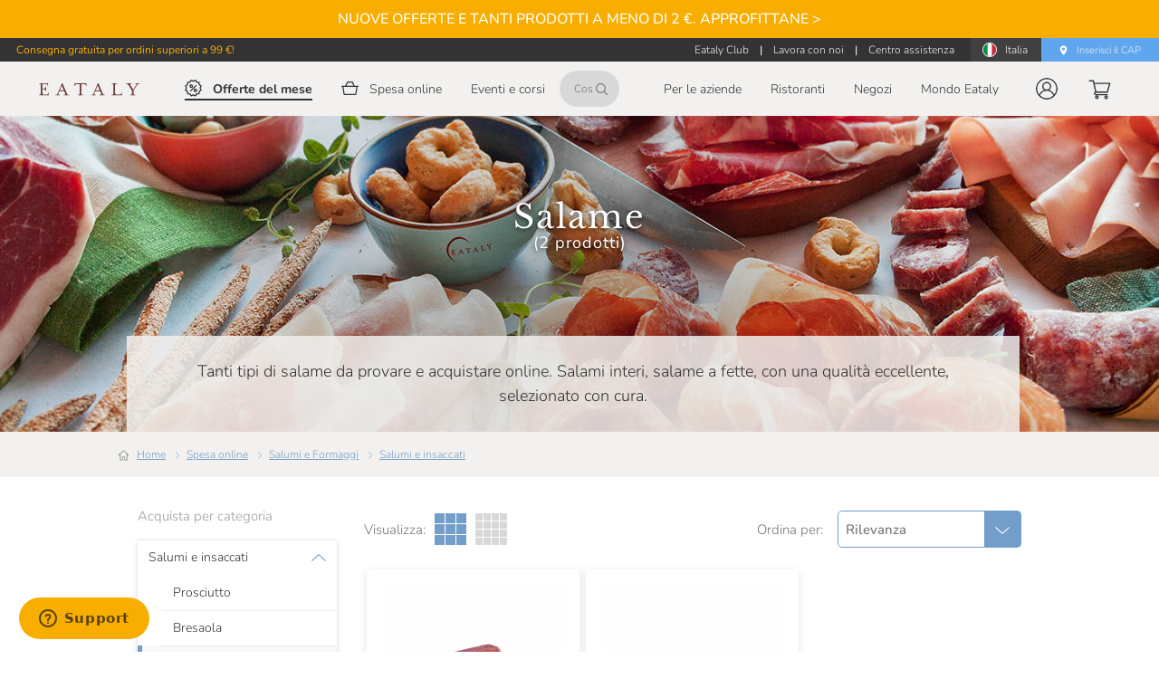

--- FILE ---
content_type: text/html; charset=utf-8
request_url: https://www.eataly.net/it_it/spesa-online/salumi-formaggi/salumi-insaccati/salame?ManufacturerFilter=%5B%22Fracassa%22%5D
body_size: 179337
content:
<!doctype html>
<html data-n-head-ssr lang="it" data-n-head="%7B%22lang%22:%7B%22ssr%22:%22it%22%7D%7D">
  <head >
    <meta data-n-head="ssr" charset="utf-8"><meta data-n-head="ssr" name="viewport" content="width=device-width, height=device-height, initial-scale=1.0, minimum-scale=1.0, maximum-scale=2.0"><meta data-n-head="ssr" data-hid="apple-mobile-web-app-title" name="apple-mobile-web-app-title" content="Eataly"><meta data-n-head="ssr" data-hid="charset" charset="utf-8"><meta data-n-head="ssr" data-hid="mobile-web-app-capable" name="mobile-web-app-capable" content="yes"><meta data-n-head="ssr" data-hid="og:site_name" property="og:site_name" content="Eataly"><meta data-n-head="ssr" data-hid="og:locale" property="og:locale" content="it_IT"><meta data-n-head="ssr" data-hid="og:url" property="og:url" content="https://www.eataly.net/it_it/spesa-online/salumi-formaggi/salumi-insaccati/salame?ManufacturerFilter=%5B%22Fracassa%22%5D"><meta data-n-head="ssr" data-hid="description" name="description" content="Una selezione di Salame del produttore Fracassa. Acquista online su Eataly e ricevi comodamente a casa tua!"><meta data-n-head="ssr" data-hid="keywords" name="keywords" content=""><meta data-n-head="ssr" data-hid="og:brand" property="og:brand" content="Eataly"><meta data-n-head="ssr" data-hid="og:type" property="og:type" content="product.group"><meta data-n-head="ssr" data-hid="og:title" property="og:title" content="Salame Fracassa"><meta data-n-head="ssr" data-hid="og:description" property="og:description" content="Una selezione di Salame del produttore Fracassa. Acquista online su Eataly e ricevi comodamente a casa tua!"><meta data-n-head="ssr" data-hid="og:image" property="og:image" content="https://mmedia.eataly.net/media/catalog/category/salumi-insaccati_desktop_1_3.jpg"><title>Salame Fracassa | Eataly</title><link data-n-head="ssr" rel="icon" type="shortcut icon" href="/images/icon_32.png"><link data-n-head="ssr" rel="icon" type="apple-touch-icon" href="/images/icon_512.png" sizes="512x512"><link data-n-head="ssr" rel="stylesheet" type="text/css" href="https://fonts.googleapis.com/css?family=Roboto:100,300,400,500,700,900&amp;display=swap"><link data-n-head="ssr" rel="stylesheet" type="text/css" href="https://cdn.jsdelivr.net/npm/@fortawesome/fontawesome-free@latest/css/all.min.css"><link data-n-head="ssr" rel="manifest" href="/cdn/2da7d764d013d1629c2096cd85cbe62b6264fbcd/manifest.82c80952.json" data-hid="manifest"><link data-n-head="ssr" data-hid="canonical" rel="canonical" href="https://www.eataly.net/it_it/spesa-online/salumi-formaggi/salumi-insaccati/salame?ManufacturerFilter=%5B%22Fracassa%22%5D"><link data-n-head="ssr" data-hid="i18n-alt-it-it" rel="alternate" href="https://www.eataly.net/it_it/spesa-online/salumi-formaggi/salumi-insaccati/salame" hreflang="it-it"><link data-n-head="ssr" rel="image_src" href="https://mmedia.eataly.net/media/catalog/category/salumi-insaccati_desktop_1_3.jpg"><link data-n-head="ssr" rel="image_src" href="https://mmedia.eataly.net/media/catalog/category/salumi-insaccati_mobile_1_3.jpg"><style data-n-head="vuetify" type="text/css" id="vuetify-theme-stylesheet" nonce="undefined">.v-application a { color: #1976d2; }
.v-application .primary {
  background-color: #1976d2 !important;
  border-color: #1976d2 !important;
}
.v-application .primary--text {
  color: #1976d2 !important;
  caret-color: #1976d2 !important;
}
.v-application .primary.lighten-5 {
  background-color: #c7fdff !important;
  border-color: #c7fdff !important;
}
.v-application .primary--text.text--lighten-5 {
  color: #c7fdff !important;
  caret-color: #c7fdff !important;
}
.v-application .primary.lighten-4 {
  background-color: #a8e0ff !important;
  border-color: #a8e0ff !important;
}
.v-application .primary--text.text--lighten-4 {
  color: #a8e0ff !important;
  caret-color: #a8e0ff !important;
}
.v-application .primary.lighten-3 {
  background-color: #8ac5ff !important;
  border-color: #8ac5ff !important;
}
.v-application .primary--text.text--lighten-3 {
  color: #8ac5ff !important;
  caret-color: #8ac5ff !important;
}
.v-application .primary.lighten-2 {
  background-color: #6aaaff !important;
  border-color: #6aaaff !important;
}
.v-application .primary--text.text--lighten-2 {
  color: #6aaaff !important;
  caret-color: #6aaaff !important;
}
.v-application .primary.lighten-1 {
  background-color: #488fef !important;
  border-color: #488fef !important;
}
.v-application .primary--text.text--lighten-1 {
  color: #488fef !important;
  caret-color: #488fef !important;
}
.v-application .primary.darken-1 {
  background-color: #005eb6 !important;
  border-color: #005eb6 !important;
}
.v-application .primary--text.text--darken-1 {
  color: #005eb6 !important;
  caret-color: #005eb6 !important;
}
.v-application .primary.darken-2 {
  background-color: #00479b !important;
  border-color: #00479b !important;
}
.v-application .primary--text.text--darken-2 {
  color: #00479b !important;
  caret-color: #00479b !important;
}
.v-application .primary.darken-3 {
  background-color: #003180 !important;
  border-color: #003180 !important;
}
.v-application .primary--text.text--darken-3 {
  color: #003180 !important;
  caret-color: #003180 !important;
}
.v-application .primary.darken-4 {
  background-color: #001e67 !important;
  border-color: #001e67 !important;
}
.v-application .primary--text.text--darken-4 {
  color: #001e67 !important;
  caret-color: #001e67 !important;
}
.v-application .secondary {
  background-color: #424242 !important;
  border-color: #424242 !important;
}
.v-application .secondary--text {
  color: #424242 !important;
  caret-color: #424242 !important;
}
.v-application .secondary.lighten-5 {
  background-color: #c1c1c1 !important;
  border-color: #c1c1c1 !important;
}
.v-application .secondary--text.text--lighten-5 {
  color: #c1c1c1 !important;
  caret-color: #c1c1c1 !important;
}
.v-application .secondary.lighten-4 {
  background-color: #a6a6a6 !important;
  border-color: #a6a6a6 !important;
}
.v-application .secondary--text.text--lighten-4 {
  color: #a6a6a6 !important;
  caret-color: #a6a6a6 !important;
}
.v-application .secondary.lighten-3 {
  background-color: #8b8b8b !important;
  border-color: #8b8b8b !important;
}
.v-application .secondary--text.text--lighten-3 {
  color: #8b8b8b !important;
  caret-color: #8b8b8b !important;
}
.v-application .secondary.lighten-2 {
  background-color: #727272 !important;
  border-color: #727272 !important;
}
.v-application .secondary--text.text--lighten-2 {
  color: #727272 !important;
  caret-color: #727272 !important;
}
.v-application .secondary.lighten-1 {
  background-color: #595959 !important;
  border-color: #595959 !important;
}
.v-application .secondary--text.text--lighten-1 {
  color: #595959 !important;
  caret-color: #595959 !important;
}
.v-application .secondary.darken-1 {
  background-color: #2c2c2c !important;
  border-color: #2c2c2c !important;
}
.v-application .secondary--text.text--darken-1 {
  color: #2c2c2c !important;
  caret-color: #2c2c2c !important;
}
.v-application .secondary.darken-2 {
  background-color: #171717 !important;
  border-color: #171717 !important;
}
.v-application .secondary--text.text--darken-2 {
  color: #171717 !important;
  caret-color: #171717 !important;
}
.v-application .secondary.darken-3 {
  background-color: #000000 !important;
  border-color: #000000 !important;
}
.v-application .secondary--text.text--darken-3 {
  color: #000000 !important;
  caret-color: #000000 !important;
}
.v-application .secondary.darken-4 {
  background-color: #000000 !important;
  border-color: #000000 !important;
}
.v-application .secondary--text.text--darken-4 {
  color: #000000 !important;
  caret-color: #000000 !important;
}
.v-application .accent {
  background-color: #82b1ff !important;
  border-color: #82b1ff !important;
}
.v-application .accent--text {
  color: #82b1ff !important;
  caret-color: #82b1ff !important;
}
.v-application .accent.lighten-5 {
  background-color: #ffffff !important;
  border-color: #ffffff !important;
}
.v-application .accent--text.text--lighten-5 {
  color: #ffffff !important;
  caret-color: #ffffff !important;
}
.v-application .accent.lighten-4 {
  background-color: #f8ffff !important;
  border-color: #f8ffff !important;
}
.v-application .accent--text.text--lighten-4 {
  color: #f8ffff !important;
  caret-color: #f8ffff !important;
}
.v-application .accent.lighten-3 {
  background-color: #daffff !important;
  border-color: #daffff !important;
}
.v-application .accent--text.text--lighten-3 {
  color: #daffff !important;
  caret-color: #daffff !important;
}
.v-application .accent.lighten-2 {
  background-color: #bce8ff !important;
  border-color: #bce8ff !important;
}
.v-application .accent--text.text--lighten-2 {
  color: #bce8ff !important;
  caret-color: #bce8ff !important;
}
.v-application .accent.lighten-1 {
  background-color: #9fccff !important;
  border-color: #9fccff !important;
}
.v-application .accent--text.text--lighten-1 {
  color: #9fccff !important;
  caret-color: #9fccff !important;
}
.v-application .accent.darken-1 {
  background-color: #6596e2 !important;
  border-color: #6596e2 !important;
}
.v-application .accent--text.text--darken-1 {
  color: #6596e2 !important;
  caret-color: #6596e2 !important;
}
.v-application .accent.darken-2 {
  background-color: #467dc6 !important;
  border-color: #467dc6 !important;
}
.v-application .accent--text.text--darken-2 {
  color: #467dc6 !important;
  caret-color: #467dc6 !important;
}
.v-application .accent.darken-3 {
  background-color: #2364aa !important;
  border-color: #2364aa !important;
}
.v-application .accent--text.text--darken-3 {
  color: #2364aa !important;
  caret-color: #2364aa !important;
}
.v-application .accent.darken-4 {
  background-color: #004c90 !important;
  border-color: #004c90 !important;
}
.v-application .accent--text.text--darken-4 {
  color: #004c90 !important;
  caret-color: #004c90 !important;
}
.v-application .error {
  background-color: #ff5252 !important;
  border-color: #ff5252 !important;
}
.v-application .error--text {
  color: #ff5252 !important;
  caret-color: #ff5252 !important;
}
.v-application .error.lighten-5 {
  background-color: #ffe4d5 !important;
  border-color: #ffe4d5 !important;
}
.v-application .error--text.text--lighten-5 {
  color: #ffe4d5 !important;
  caret-color: #ffe4d5 !important;
}
.v-application .error.lighten-4 {
  background-color: #ffc6b9 !important;
  border-color: #ffc6b9 !important;
}
.v-application .error--text.text--lighten-4 {
  color: #ffc6b9 !important;
  caret-color: #ffc6b9 !important;
}
.v-application .error.lighten-3 {
  background-color: #ffa99e !important;
  border-color: #ffa99e !important;
}
.v-application .error--text.text--lighten-3 {
  color: #ffa99e !important;
  caret-color: #ffa99e !important;
}
.v-application .error.lighten-2 {
  background-color: #ff8c84 !important;
  border-color: #ff8c84 !important;
}
.v-application .error--text.text--lighten-2 {
  color: #ff8c84 !important;
  caret-color: #ff8c84 !important;
}
.v-application .error.lighten-1 {
  background-color: #ff6f6a !important;
  border-color: #ff6f6a !important;
}
.v-application .error--text.text--lighten-1 {
  color: #ff6f6a !important;
  caret-color: #ff6f6a !important;
}
.v-application .error.darken-1 {
  background-color: #df323b !important;
  border-color: #df323b !important;
}
.v-application .error--text.text--darken-1 {
  color: #df323b !important;
  caret-color: #df323b !important;
}
.v-application .error.darken-2 {
  background-color: #bf0025 !important;
  border-color: #bf0025 !important;
}
.v-application .error--text.text--darken-2 {
  color: #bf0025 !important;
  caret-color: #bf0025 !important;
}
.v-application .error.darken-3 {
  background-color: #9f0010 !important;
  border-color: #9f0010 !important;
}
.v-application .error--text.text--darken-3 {
  color: #9f0010 !important;
  caret-color: #9f0010 !important;
}
.v-application .error.darken-4 {
  background-color: #800000 !important;
  border-color: #800000 !important;
}
.v-application .error--text.text--darken-4 {
  color: #800000 !important;
  caret-color: #800000 !important;
}
.v-application .info {
  background-color: #2196f3 !important;
  border-color: #2196f3 !important;
}
.v-application .info--text {
  color: #2196f3 !important;
  caret-color: #2196f3 !important;
}
.v-application .info.lighten-5 {
  background-color: #d4ffff !important;
  border-color: #d4ffff !important;
}
.v-application .info--text.text--lighten-5 {
  color: #d4ffff !important;
  caret-color: #d4ffff !important;
}
.v-application .info.lighten-4 {
  background-color: #b5ffff !important;
  border-color: #b5ffff !important;
}
.v-application .info--text.text--lighten-4 {
  color: #b5ffff !important;
  caret-color: #b5ffff !important;
}
.v-application .info.lighten-3 {
  background-color: #95e8ff !important;
  border-color: #95e8ff !important;
}
.v-application .info--text.text--lighten-3 {
  color: #95e8ff !important;
  caret-color: #95e8ff !important;
}
.v-application .info.lighten-2 {
  background-color: #75ccff !important;
  border-color: #75ccff !important;
}
.v-application .info--text.text--lighten-2 {
  color: #75ccff !important;
  caret-color: #75ccff !important;
}
.v-application .info.lighten-1 {
  background-color: #51b0ff !important;
  border-color: #51b0ff !important;
}
.v-application .info--text.text--lighten-1 {
  color: #51b0ff !important;
  caret-color: #51b0ff !important;
}
.v-application .info.darken-1 {
  background-color: #007cd6 !important;
  border-color: #007cd6 !important;
}
.v-application .info--text.text--darken-1 {
  color: #007cd6 !important;
  caret-color: #007cd6 !important;
}
.v-application .info.darken-2 {
  background-color: #0064ba !important;
  border-color: #0064ba !important;
}
.v-application .info--text.text--darken-2 {
  color: #0064ba !important;
  caret-color: #0064ba !important;
}
.v-application .info.darken-3 {
  background-color: #004d9f !important;
  border-color: #004d9f !important;
}
.v-application .info--text.text--darken-3 {
  color: #004d9f !important;
  caret-color: #004d9f !important;
}
.v-application .info.darken-4 {
  background-color: #003784 !important;
  border-color: #003784 !important;
}
.v-application .info--text.text--darken-4 {
  color: #003784 !important;
  caret-color: #003784 !important;
}
.v-application .success {
  background-color: #4caf50 !important;
  border-color: #4caf50 !important;
}
.v-application .success--text {
  color: #4caf50 !important;
  caret-color: #4caf50 !important;
}
.v-application .success.lighten-5 {
  background-color: #dcffd6 !important;
  border-color: #dcffd6 !important;
}
.v-application .success--text.text--lighten-5 {
  color: #dcffd6 !important;
  caret-color: #dcffd6 !important;
}
.v-application .success.lighten-4 {
  background-color: #beffba !important;
  border-color: #beffba !important;
}
.v-application .success--text.text--lighten-4 {
  color: #beffba !important;
  caret-color: #beffba !important;
}
.v-application .success.lighten-3 {
  background-color: #a2ff9e !important;
  border-color: #a2ff9e !important;
}
.v-application .success--text.text--lighten-3 {
  color: #a2ff9e !important;
  caret-color: #a2ff9e !important;
}
.v-application .success.lighten-2 {
  background-color: #85e783 !important;
  border-color: #85e783 !important;
}
.v-application .success--text.text--lighten-2 {
  color: #85e783 !important;
  caret-color: #85e783 !important;
}
.v-application .success.lighten-1 {
  background-color: #69cb69 !important;
  border-color: #69cb69 !important;
}
.v-application .success--text.text--lighten-1 {
  color: #69cb69 !important;
  caret-color: #69cb69 !important;
}
.v-application .success.darken-1 {
  background-color: #2d9437 !important;
  border-color: #2d9437 !important;
}
.v-application .success--text.text--darken-1 {
  color: #2d9437 !important;
  caret-color: #2d9437 !important;
}
.v-application .success.darken-2 {
  background-color: #00791e !important;
  border-color: #00791e !important;
}
.v-application .success--text.text--darken-2 {
  color: #00791e !important;
  caret-color: #00791e !important;
}
.v-application .success.darken-3 {
  background-color: #006000 !important;
  border-color: #006000 !important;
}
.v-application .success--text.text--darken-3 {
  color: #006000 !important;
  caret-color: #006000 !important;
}
.v-application .success.darken-4 {
  background-color: #004700 !important;
  border-color: #004700 !important;
}
.v-application .success--text.text--darken-4 {
  color: #004700 !important;
  caret-color: #004700 !important;
}
.v-application .warning {
  background-color: #fb8c00 !important;
  border-color: #fb8c00 !important;
}
.v-application .warning--text {
  color: #fb8c00 !important;
  caret-color: #fb8c00 !important;
}
.v-application .warning.lighten-5 {
  background-color: #ffff9e !important;
  border-color: #ffff9e !important;
}
.v-application .warning--text.text--lighten-5 {
  color: #ffff9e !important;
  caret-color: #ffff9e !important;
}
.v-application .warning.lighten-4 {
  background-color: #fffb82 !important;
  border-color: #fffb82 !important;
}
.v-application .warning--text.text--lighten-4 {
  color: #fffb82 !important;
  caret-color: #fffb82 !important;
}
.v-application .warning.lighten-3 {
  background-color: #ffdf67 !important;
  border-color: #ffdf67 !important;
}
.v-application .warning--text.text--lighten-3 {
  color: #ffdf67 !important;
  caret-color: #ffdf67 !important;
}
.v-application .warning.lighten-2 {
  background-color: #ffc24b !important;
  border-color: #ffc24b !important;
}
.v-application .warning--text.text--lighten-2 {
  color: #ffc24b !important;
  caret-color: #ffc24b !important;
}
.v-application .warning.lighten-1 {
  background-color: #ffa72d !important;
  border-color: #ffa72d !important;
}
.v-application .warning--text.text--lighten-1 {
  color: #ffa72d !important;
  caret-color: #ffa72d !important;
}
.v-application .warning.darken-1 {
  background-color: #db7200 !important;
  border-color: #db7200 !important;
}
.v-application .warning--text.text--darken-1 {
  color: #db7200 !important;
  caret-color: #db7200 !important;
}
.v-application .warning.darken-2 {
  background-color: #bb5900 !important;
  border-color: #bb5900 !important;
}
.v-application .warning--text.text--darken-2 {
  color: #bb5900 !important;
  caret-color: #bb5900 !important;
}
.v-application .warning.darken-3 {
  background-color: #9d4000 !important;
  border-color: #9d4000 !important;
}
.v-application .warning--text.text--darken-3 {
  color: #9d4000 !important;
  caret-color: #9d4000 !important;
}
.v-application .warning.darken-4 {
  background-color: #802700 !important;
  border-color: #802700 !important;
}
.v-application .warning--text.text--darken-4 {
  color: #802700 !important;
  caret-color: #802700 !important;
}</style><script data-n-head="ssr" src="https://connect.facebook.net/en_US/sdk.js" async defer crossorigin="anonymous"></script><script data-n-head="ssr" data-hid="gtm-script">if(!window._gtm_init){window._gtm_init=1;(function(w,n,d,m,e,p){w[d]=(w[d]==1||n[d]=='yes'||n[d]==1||n[m]==1||(w[e]&&w[e].p&&e[e][p]()))?1:0})(window,'navigator','doNotTrack','msDoNotTrack','external','msTrackingProtectionEnabled');(function(w,d,s,l,x,y){w[l]=w[l]||[];w[l].push({'gtm.start':new Date().getTime(),event:'gtm.js'});w[x]={};w._gtm_inject=function(i){if(w.doNotTrack||w[x][i])return;w[x][i]=1;var f=d.getElementsByTagName(s)[0],j=d.createElement(s);j.async=true;j.src='https://www.googletagmanager.com/gtm.js?id='+i;f.parentNode.insertBefore(j,f);}})(window,document,'script','dataLayer','_gtm_ids','_gtm_inject')}</script><script data-n-head="ssr" src="https://maps.googleapis.com/maps/api/js?key=AIzaSyDmTJ2NgbrvKT3m09YrF0ICl3NIVDkzhj4&amp;libraries=places&amp;loading=async" type="text/javascript" charset="UTF-8"></script><script data-n-head="ssr" type="application/ld+json">{"@context":"https://schema.org","@type":"ProductCollection","name":"Salame in vendita online","url":"https://www.eataly.net/it_it/spesa-online/salumi-formaggi/salumi-insaccati/salame?ManufacturerFilter=%5B%22Fracassa%22%5D","mainEntity":{"@type":"ItemList","itemListElement":[{"@type":"ListItem","position":1,"item":{"@type":"Product","name":"Salame Classico","image":"https://mmedia.eataly.net/media/catalog/product/7/9/79903_image_salame_classico_fracassa_salumi_8b2b.jpg","description":"Salame Classico dell&#x27;Azienda Agricola Fracassa: un salame realizzato nel cuore dell&#x27;Abruzzo, il cui gusto unico viene ulteriormente arricchito da erbe e spezie.E&#x27; sempre il momento giusto per gustarsi un buon salame, e l&#x27;azienda agricola Fracassa lo sa bene: per questo motivo realizza questo prodotto nel rispetto delle metodologie e dei processi di lavorazione della tradizione, utilizzando esclusivamente carne di alta qualità e sale dolce di Cervia. Il sapore intenso, la consistenza compatta e la dolcezza con cui si scioglie in bocca lo rendono un salame davvero imperdibile.Gustalo insieme ad un bicchiere di vino rosso, per un vero aperitivo all&#x27;italiana.","brand":{"@type":"Organization","name":"Eataly"},"manufacturer":{"@type":"Organization","name":"Fracassa"},"offers":{"@type":"Offer","priceCurrency":"EUR","price":"8.05","availability":"InStock","seller":{"@type":"Organization","name":"Eataly"}}}},{"@type":"ListItem","position":2,"item":{"@type":"Product","name":"Salsiccia di Fegato","image":"https://mmedia.eataly.net/media/catalog/product/1/3/136775_image_salsiccia_di_fegato_azienda_agricola_fracassa_320g_2_5113.jpg","description":"La Salsiccia di Fegato di Fracassa è un salume tipico abruzzese e viene preparata con carne di alta qualità e sale dolce di cervia.L&#x27;impasto viene aromatizzato con erbe e spezie e successivamente insaccato e legato a mano. Si presenta con un sapore intenso e la consistenza è compatta.Accompagnata da cicoria ripassata, la salsiccia di fegato dell&#x27;azienda agricola Fracassa riesce a dare il massimo!","brand":{"@type":"Organization","name":"Eataly"},"manufacturer":{"@type":"Organization","name":"Fracassa"},"offers":{"@type":"Offer","priceCurrency":"EUR","price":"7.65","availability":"InStock","seller":{"@type":"Organization","name":"Eataly"}}}}]}}</script><script data-n-head="ssr" type="application/ld+json">{"@context":"https://schema.org","@type":"BreadcrumbList","itemListElement":[{"@type":"ListItem","position":1,"item":{"@id":"https://www.eataly.net/it_it/spesa-online","name":"Spesa online"}},{"@type":"ListItem","position":2,"item":{"@id":"https://www.eataly.net/it_it/spesa-online/salumi-formaggi","name":"Salumi e Formaggi"}},{"@type":"ListItem","position":3,"item":{"@id":"https://www.eataly.net/it_it/spesa-online/salumi-formaggi/salumi-insaccati","name":"Salumi e insaccati"}},{"@type":"ListItem","position":4,"item":{"@id":"https://www.eataly.net/it_it/spesa-online/salumi-formaggi/salumi-insaccati/salame","name":"Salame"}}]}</script><link rel="preload" href="/cdn/2da7d764d013d1629c2096cd85cbe62b6264fbcd/c23b1ea.js" as="script"><link rel="preload" href="/cdn/2da7d764d013d1629c2096cd85cbe62b6264fbcd/8623a3e.js" as="script"><link rel="preload" href="/cdn/2da7d764d013d1629c2096cd85cbe62b6264fbcd/f44ec16.js" as="script"><link rel="preload" href="/cdn/2da7d764d013d1629c2096cd85cbe62b6264fbcd/fdf8ab5.js" as="script"><link rel="preload" href="/cdn/2da7d764d013d1629c2096cd85cbe62b6264fbcd/d4b047f.js" as="script"><link rel="preload" href="/cdn/2da7d764d013d1629c2096cd85cbe62b6264fbcd/ba9bcdc.js" as="script"><link rel="preload" href="/cdn/2da7d764d013d1629c2096cd85cbe62b6264fbcd/ab46b5e.js" as="script"><style data-vue-ssr-id="398bddcc:0 24aed874:0 520553ea:0 3ead2f3e:0 3db40984:0 a8b3b032:0 b96481b0:0 115521d8:0 fbf045a0:0 7082b72e:0 fc402d5c:0 7b5d4dc6:0 ae7a972c:0 53887fd2:0 34f0fce0:0 21dd8f33:0 6c92dffa:0 61d1dd60:0 52d9b218:0 f85713f8:0 ec842454:0 075924a4:0 0f7d136a:0 4dc2915a:0 265ccd52:0 5f99df01:0 c54b7bb4:0 96ff168c:0 3357c6c2:0 09a44d53:0 6391e516:0 309af2bb:0 a4669b52:0 0c396eac:0 78a1b980:0 e09e1dc8:0 7bc1a860:0 668e1807:0 dcb1cb84:0 c5d792a4:0 e6410c0e:0 41bdcd9c:0 05a6bfe7:0 64654cd1:0 6042e28e:0 a66d61ca:0 9cfe40ae:0 e8dc0798:0 4c0a5458:0 65ba797f:0 9ee73a7a:0 012d6696:0 aa94473e:0 7cba6c28:0 3cfd5f4a:0 549be770:0 121e9a33:0 0eb48a4d:0 39329d6b:0 4ff54c75:0 4cf6292e:0 538a27a7:0 1ca56ffc:0 bda25792:0 29b2ff43:0 61e36bd5:0 58372c06:0 5ed0f676:0 7cb8b3eb:0 282b03b1:0 12fedbb6:0 356f453b:0 2aed647a:0 6677f37e:0 410c2344:0 5bd69ea9:0 7557f6b2:0 5cbe235e:0 aa067f3c:0 5fd8f078:0 41bdbb50:0 534d8ad2:0 44b02d77:0 e72210c6:0 1dce0144:0 56041b6d:0 20053741:0 7f7abf41:0 678c5c62:0 6ad37a48:0 581b8276:0 0c851089:0 2893cd13:0 0f3800ad:0 985558ce:0 283581b0:0 484386e3:0 9577a9b0:0 02fb4c9e:0 55b04542:0 82619fec:0 6f93763f:0 41e2fc14:0">.container{margin-left:auto;margin-right:auto;padding:12px;width:100%}@media(min-width:1024px){.container{max-width:900px}}@media(min-width:1280px){.container{max-width:1185px}}@media(min-width:1920px){.container{max-width:1785px}}.container--fluid{max-width:100%}.row{display:flex;flex:1 1 auto;flex-wrap:wrap;margin:-12px}.row+.row{margin-top:12px}.row+.row--dense{margin-top:4px}.row--dense{margin:-4px}.row--dense>.col,.row--dense>[class*=col-]{padding:4px}.row.no-gutters{margin:0}.row.no-gutters>.col,.row.no-gutters>[class*=col-]{padding:0}.col,.col-1,.col-10,.col-11,.col-12,.col-2,.col-3,.col-4,.col-5,.col-6,.col-7,.col-8,.col-9,.col-auto,.col-lg,.col-lg-1,.col-lg-10,.col-lg-11,.col-lg-12,.col-lg-2,.col-lg-3,.col-lg-4,.col-lg-5,.col-lg-6,.col-lg-7,.col-lg-8,.col-lg-9,.col-lg-auto,.col-md,.col-md-1,.col-md-10,.col-md-11,.col-md-12,.col-md-2,.col-md-3,.col-md-4,.col-md-5,.col-md-6,.col-md-7,.col-md-8,.col-md-9,.col-md-auto,.col-sm,.col-sm-1,.col-sm-10,.col-sm-11,.col-sm-12,.col-sm-2,.col-sm-3,.col-sm-4,.col-sm-5,.col-sm-6,.col-sm-7,.col-sm-8,.col-sm-9,.col-sm-auto,.col-xl,.col-xl-1,.col-xl-10,.col-xl-11,.col-xl-12,.col-xl-2,.col-xl-3,.col-xl-4,.col-xl-5,.col-xl-6,.col-xl-7,.col-xl-8,.col-xl-9,.col-xl-auto{padding:12px;width:100%}.col{flex-basis:0;flex-grow:1;max-width:100%}.col-auto{flex:0 0 auto;max-width:100%;width:auto}.col-1{flex:0 0 8.3333333333%;max-width:8.3333333333%}.col-2{flex:0 0 16.6666666667%;max-width:16.6666666667%}.col-3{flex:0 0 25%;max-width:25%}.col-4{flex:0 0 33.3333333333%;max-width:33.3333333333%}.col-5{flex:0 0 41.6666666667%;max-width:41.6666666667%}.col-6{flex:0 0 50%;max-width:50%}.col-7{flex:0 0 58.3333333333%;max-width:58.3333333333%}.col-8{flex:0 0 66.6666666667%;max-width:66.6666666667%}.col-9{flex:0 0 75%;max-width:75%}.col-10{flex:0 0 83.3333333333%;max-width:83.3333333333%}.col-11{flex:0 0 91.6666666667%;max-width:91.6666666667%}.col-12{flex:0 0 100%;max-width:100%}.v-application--is-ltr .offset-1{margin-left:8.3333333333%}.v-application--is-rtl .offset-1{margin-right:8.3333333333%}.v-application--is-ltr .offset-2{margin-left:16.6666666667%}.v-application--is-rtl .offset-2{margin-right:16.6666666667%}.v-application--is-ltr .offset-3{margin-left:25%}.v-application--is-rtl .offset-3{margin-right:25%}.v-application--is-ltr .offset-4{margin-left:33.3333333333%}.v-application--is-rtl .offset-4{margin-right:33.3333333333%}.v-application--is-ltr .offset-5{margin-left:41.6666666667%}.v-application--is-rtl .offset-5{margin-right:41.6666666667%}.v-application--is-ltr .offset-6{margin-left:50%}.v-application--is-rtl .offset-6{margin-right:50%}.v-application--is-ltr .offset-7{margin-left:58.3333333333%}.v-application--is-rtl .offset-7{margin-right:58.3333333333%}.v-application--is-ltr .offset-8{margin-left:66.6666666667%}.v-application--is-rtl .offset-8{margin-right:66.6666666667%}.v-application--is-ltr .offset-9{margin-left:75%}.v-application--is-rtl .offset-9{margin-right:75%}.v-application--is-ltr .offset-10{margin-left:83.3333333333%}.v-application--is-rtl .offset-10{margin-right:83.3333333333%}.v-application--is-ltr .offset-11{margin-left:91.6666666667%}.v-application--is-rtl .offset-11{margin-right:91.6666666667%}@media(min-width:720px){.col-sm{flex-basis:0;flex-grow:1;max-width:100%}.col-sm-auto{flex:0 0 auto;max-width:100%;width:auto}.col-sm-1{flex:0 0 8.3333333333%;max-width:8.3333333333%}.col-sm-2{flex:0 0 16.6666666667%;max-width:16.6666666667%}.col-sm-3{flex:0 0 25%;max-width:25%}.col-sm-4{flex:0 0 33.3333333333%;max-width:33.3333333333%}.col-sm-5{flex:0 0 41.6666666667%;max-width:41.6666666667%}.col-sm-6{flex:0 0 50%;max-width:50%}.col-sm-7{flex:0 0 58.3333333333%;max-width:58.3333333333%}.col-sm-8{flex:0 0 66.6666666667%;max-width:66.6666666667%}.col-sm-9{flex:0 0 75%;max-width:75%}.col-sm-10{flex:0 0 83.3333333333%;max-width:83.3333333333%}.col-sm-11{flex:0 0 91.6666666667%;max-width:91.6666666667%}.col-sm-12{flex:0 0 100%;max-width:100%}.v-application--is-ltr .offset-sm-0{margin-left:0}.v-application--is-rtl .offset-sm-0{margin-right:0}.v-application--is-ltr .offset-sm-1{margin-left:8.3333333333%}.v-application--is-rtl .offset-sm-1{margin-right:8.3333333333%}.v-application--is-ltr .offset-sm-2{margin-left:16.6666666667%}.v-application--is-rtl .offset-sm-2{margin-right:16.6666666667%}.v-application--is-ltr .offset-sm-3{margin-left:25%}.v-application--is-rtl .offset-sm-3{margin-right:25%}.v-application--is-ltr .offset-sm-4{margin-left:33.3333333333%}.v-application--is-rtl .offset-sm-4{margin-right:33.3333333333%}.v-application--is-ltr .offset-sm-5{margin-left:41.6666666667%}.v-application--is-rtl .offset-sm-5{margin-right:41.6666666667%}.v-application--is-ltr .offset-sm-6{margin-left:50%}.v-application--is-rtl .offset-sm-6{margin-right:50%}.v-application--is-ltr .offset-sm-7{margin-left:58.3333333333%}.v-application--is-rtl .offset-sm-7{margin-right:58.3333333333%}.v-application--is-ltr .offset-sm-8{margin-left:66.6666666667%}.v-application--is-rtl .offset-sm-8{margin-right:66.6666666667%}.v-application--is-ltr .offset-sm-9{margin-left:75%}.v-application--is-rtl .offset-sm-9{margin-right:75%}.v-application--is-ltr .offset-sm-10{margin-left:83.3333333333%}.v-application--is-rtl .offset-sm-10{margin-right:83.3333333333%}.v-application--is-ltr .offset-sm-11{margin-left:91.6666666667%}.v-application--is-rtl .offset-sm-11{margin-right:91.6666666667%}}@media(min-width:1024px){.col-md{flex-basis:0;flex-grow:1;max-width:100%}.col-md-auto{flex:0 0 auto;max-width:100%;width:auto}.col-md-1{flex:0 0 8.3333333333%;max-width:8.3333333333%}.col-md-2{flex:0 0 16.6666666667%;max-width:16.6666666667%}.col-md-3{flex:0 0 25%;max-width:25%}.col-md-4{flex:0 0 33.3333333333%;max-width:33.3333333333%}.col-md-5{flex:0 0 41.6666666667%;max-width:41.6666666667%}.col-md-6{flex:0 0 50%;max-width:50%}.col-md-7{flex:0 0 58.3333333333%;max-width:58.3333333333%}.col-md-8{flex:0 0 66.6666666667%;max-width:66.6666666667%}.col-md-9{flex:0 0 75%;max-width:75%}.col-md-10{flex:0 0 83.3333333333%;max-width:83.3333333333%}.col-md-11{flex:0 0 91.6666666667%;max-width:91.6666666667%}.col-md-12{flex:0 0 100%;max-width:100%}.v-application--is-ltr .offset-md-0{margin-left:0}.v-application--is-rtl .offset-md-0{margin-right:0}.v-application--is-ltr .offset-md-1{margin-left:8.3333333333%}.v-application--is-rtl .offset-md-1{margin-right:8.3333333333%}.v-application--is-ltr .offset-md-2{margin-left:16.6666666667%}.v-application--is-rtl .offset-md-2{margin-right:16.6666666667%}.v-application--is-ltr .offset-md-3{margin-left:25%}.v-application--is-rtl .offset-md-3{margin-right:25%}.v-application--is-ltr .offset-md-4{margin-left:33.3333333333%}.v-application--is-rtl .offset-md-4{margin-right:33.3333333333%}.v-application--is-ltr .offset-md-5{margin-left:41.6666666667%}.v-application--is-rtl .offset-md-5{margin-right:41.6666666667%}.v-application--is-ltr .offset-md-6{margin-left:50%}.v-application--is-rtl .offset-md-6{margin-right:50%}.v-application--is-ltr .offset-md-7{margin-left:58.3333333333%}.v-application--is-rtl .offset-md-7{margin-right:58.3333333333%}.v-application--is-ltr .offset-md-8{margin-left:66.6666666667%}.v-application--is-rtl .offset-md-8{margin-right:66.6666666667%}.v-application--is-ltr .offset-md-9{margin-left:75%}.v-application--is-rtl .offset-md-9{margin-right:75%}.v-application--is-ltr .offset-md-10{margin-left:83.3333333333%}.v-application--is-rtl .offset-md-10{margin-right:83.3333333333%}.v-application--is-ltr .offset-md-11{margin-left:91.6666666667%}.v-application--is-rtl .offset-md-11{margin-right:91.6666666667%}}@media(min-width:1280px){.col-lg{flex-basis:0;flex-grow:1;max-width:100%}.col-lg-auto{flex:0 0 auto;max-width:100%;width:auto}.col-lg-1{flex:0 0 8.3333333333%;max-width:8.3333333333%}.col-lg-2{flex:0 0 16.6666666667%;max-width:16.6666666667%}.col-lg-3{flex:0 0 25%;max-width:25%}.col-lg-4{flex:0 0 33.3333333333%;max-width:33.3333333333%}.col-lg-5{flex:0 0 41.6666666667%;max-width:41.6666666667%}.col-lg-6{flex:0 0 50%;max-width:50%}.col-lg-7{flex:0 0 58.3333333333%;max-width:58.3333333333%}.col-lg-8{flex:0 0 66.6666666667%;max-width:66.6666666667%}.col-lg-9{flex:0 0 75%;max-width:75%}.col-lg-10{flex:0 0 83.3333333333%;max-width:83.3333333333%}.col-lg-11{flex:0 0 91.6666666667%;max-width:91.6666666667%}.col-lg-12{flex:0 0 100%;max-width:100%}.v-application--is-ltr .offset-lg-0{margin-left:0}.v-application--is-rtl .offset-lg-0{margin-right:0}.v-application--is-ltr .offset-lg-1{margin-left:8.3333333333%}.v-application--is-rtl .offset-lg-1{margin-right:8.3333333333%}.v-application--is-ltr .offset-lg-2{margin-left:16.6666666667%}.v-application--is-rtl .offset-lg-2{margin-right:16.6666666667%}.v-application--is-ltr .offset-lg-3{margin-left:25%}.v-application--is-rtl .offset-lg-3{margin-right:25%}.v-application--is-ltr .offset-lg-4{margin-left:33.3333333333%}.v-application--is-rtl .offset-lg-4{margin-right:33.3333333333%}.v-application--is-ltr .offset-lg-5{margin-left:41.6666666667%}.v-application--is-rtl .offset-lg-5{margin-right:41.6666666667%}.v-application--is-ltr .offset-lg-6{margin-left:50%}.v-application--is-rtl .offset-lg-6{margin-right:50%}.v-application--is-ltr .offset-lg-7{margin-left:58.3333333333%}.v-application--is-rtl .offset-lg-7{margin-right:58.3333333333%}.v-application--is-ltr .offset-lg-8{margin-left:66.6666666667%}.v-application--is-rtl .offset-lg-8{margin-right:66.6666666667%}.v-application--is-ltr .offset-lg-9{margin-left:75%}.v-application--is-rtl .offset-lg-9{margin-right:75%}.v-application--is-ltr .offset-lg-10{margin-left:83.3333333333%}.v-application--is-rtl .offset-lg-10{margin-right:83.3333333333%}.v-application--is-ltr .offset-lg-11{margin-left:91.6666666667%}.v-application--is-rtl .offset-lg-11{margin-right:91.6666666667%}}@media(min-width:1920px){.col-xl{flex-basis:0;flex-grow:1;max-width:100%}.col-xl-auto{flex:0 0 auto;max-width:100%;width:auto}.col-xl-1{flex:0 0 8.3333333333%;max-width:8.3333333333%}.col-xl-2{flex:0 0 16.6666666667%;max-width:16.6666666667%}.col-xl-3{flex:0 0 25%;max-width:25%}.col-xl-4{flex:0 0 33.3333333333%;max-width:33.3333333333%}.col-xl-5{flex:0 0 41.6666666667%;max-width:41.6666666667%}.col-xl-6{flex:0 0 50%;max-width:50%}.col-xl-7{flex:0 0 58.3333333333%;max-width:58.3333333333%}.col-xl-8{flex:0 0 66.6666666667%;max-width:66.6666666667%}.col-xl-9{flex:0 0 75%;max-width:75%}.col-xl-10{flex:0 0 83.3333333333%;max-width:83.3333333333%}.col-xl-11{flex:0 0 91.6666666667%;max-width:91.6666666667%}.col-xl-12{flex:0 0 100%;max-width:100%}.v-application--is-ltr .offset-xl-0{margin-left:0}.v-application--is-rtl .offset-xl-0{margin-right:0}.v-application--is-ltr .offset-xl-1{margin-left:8.3333333333%}.v-application--is-rtl .offset-xl-1{margin-right:8.3333333333%}.v-application--is-ltr .offset-xl-2{margin-left:16.6666666667%}.v-application--is-rtl .offset-xl-2{margin-right:16.6666666667%}.v-application--is-ltr .offset-xl-3{margin-left:25%}.v-application--is-rtl .offset-xl-3{margin-right:25%}.v-application--is-ltr .offset-xl-4{margin-left:33.3333333333%}.v-application--is-rtl .offset-xl-4{margin-right:33.3333333333%}.v-application--is-ltr .offset-xl-5{margin-left:41.6666666667%}.v-application--is-rtl .offset-xl-5{margin-right:41.6666666667%}.v-application--is-ltr .offset-xl-6{margin-left:50%}.v-application--is-rtl .offset-xl-6{margin-right:50%}.v-application--is-ltr .offset-xl-7{margin-left:58.3333333333%}.v-application--is-rtl .offset-xl-7{margin-right:58.3333333333%}.v-application--is-ltr .offset-xl-8{margin-left:66.6666666667%}.v-application--is-rtl .offset-xl-8{margin-right:66.6666666667%}.v-application--is-ltr .offset-xl-9{margin-left:75%}.v-application--is-rtl .offset-xl-9{margin-right:75%}.v-application--is-ltr .offset-xl-10{margin-left:83.3333333333%}.v-application--is-rtl .offset-xl-10{margin-right:83.3333333333%}.v-application--is-ltr .offset-xl-11{margin-left:91.6666666667%}.v-application--is-rtl .offset-xl-11{margin-right:91.6666666667%}}
.v-progress-circular{align-items:center;display:inline-flex;justify-content:center;position:relative;vertical-align:middle}.v-progress-circular>svg{bottom:0;height:100%;left:0;margin:auto;position:absolute;right:0;top:0;width:100%;z-index:0}.v-progress-circular--indeterminate>svg{animation:progress-circular-rotate 1.4s linear infinite;transform-origin:center center;transition:all .2s ease-in-out}.v-progress-circular--indeterminate .v-progress-circular__overlay{animation:progress-circular-dash 1.4s ease-in-out infinite;stroke-linecap:round;stroke-dasharray:80,200;stroke-dashoffset:0px}.v-progress-circular--indeterminate:not(.v-progress-circular--visible) .v-progress-circular__overlay,.v-progress-circular--indeterminate:not(.v-progress-circular--visible)>svg{animation-play-state:paused!important}.v-progress-circular__info{align-items:center;display:flex;justify-content:center}.v-progress-circular__underlay{stroke:hsla(0,0%,62%,.4);z-index:1}.v-progress-circular__overlay{stroke:currentColor;transition:all .6s ease-in-out;z-index:2}@keyframes progress-circular-dash{0%{stroke-dasharray:1,200;stroke-dashoffset:0px}50%{stroke-dasharray:100,200;stroke-dashoffset:-15px}to{stroke-dasharray:100,200;stroke-dashoffset:-124px}}@keyframes progress-circular-rotate{to{transform:rotate(1turn)}}
@keyframes v-shake{59%{margin-left:0}60%,80%{margin-left:2px}70%,90%{margin-left:-2px}}.v-application .black{background-color:#000!important;border-color:#000!important}.v-application .black--text{caret-color:#000!important;color:#000!important}.v-application .white{background-color:#fff!important;border-color:#fff!important}.v-application .white--text{caret-color:#fff!important;color:#fff!important}.v-application .transparent{background-color:transparent!important;border-color:transparent!important}.v-application .transparent--text{caret-color:transparent!important;color:transparent!important}.v-application .red{background-color:#f44336!important;border-color:#f44336!important}.v-application .red--text{caret-color:#f44336!important;color:#f44336!important}.v-application .red.lighten-5{background-color:#ffebee!important;border-color:#ffebee!important}.v-application .red--text.text--lighten-5{caret-color:#ffebee!important;color:#ffebee!important}.v-application .red.lighten-4{background-color:#ffcdd2!important;border-color:#ffcdd2!important}.v-application .red--text.text--lighten-4{caret-color:#ffcdd2!important;color:#ffcdd2!important}.v-application .red.lighten-3{background-color:#ef9a9a!important;border-color:#ef9a9a!important}.v-application .red--text.text--lighten-3{caret-color:#ef9a9a!important;color:#ef9a9a!important}.v-application .red.lighten-2{background-color:#e57373!important;border-color:#e57373!important}.v-application .red--text.text--lighten-2{caret-color:#e57373!important;color:#e57373!important}.v-application .red.lighten-1{background-color:#ef5350!important;border-color:#ef5350!important}.v-application .red--text.text--lighten-1{caret-color:#ef5350!important;color:#ef5350!important}.v-application .red.darken-1{background-color:#e53935!important;border-color:#e53935!important}.v-application .red--text.text--darken-1{caret-color:#e53935!important;color:#e53935!important}.v-application .red.darken-2{background-color:#d32f2f!important;border-color:#d32f2f!important}.v-application .red--text.text--darken-2{caret-color:#d32f2f!important;color:#d32f2f!important}.v-application .red.darken-3{background-color:#c62828!important;border-color:#c62828!important}.v-application .red--text.text--darken-3{caret-color:#c62828!important;color:#c62828!important}.v-application .red.darken-4{background-color:#b71c1c!important;border-color:#b71c1c!important}.v-application .red--text.text--darken-4{caret-color:#b71c1c!important;color:#b71c1c!important}.v-application .red.accent-1{background-color:#ff8a80!important;border-color:#ff8a80!important}.v-application .red--text.text--accent-1{caret-color:#ff8a80!important;color:#ff8a80!important}.v-application .red.accent-2{background-color:#ff5252!important;border-color:#ff5252!important}.v-application .red--text.text--accent-2{caret-color:#ff5252!important;color:#ff5252!important}.v-application .red.accent-3{background-color:#ff1744!important;border-color:#ff1744!important}.v-application .red--text.text--accent-3{caret-color:#ff1744!important;color:#ff1744!important}.v-application .red.accent-4{background-color:#d50000!important;border-color:#d50000!important}.v-application .red--text.text--accent-4{caret-color:#d50000!important;color:#d50000!important}.v-application .pink{background-color:#e91e63!important;border-color:#e91e63!important}.v-application .pink--text{caret-color:#e91e63!important;color:#e91e63!important}.v-application .pink.lighten-5{background-color:#fce4ec!important;border-color:#fce4ec!important}.v-application .pink--text.text--lighten-5{caret-color:#fce4ec!important;color:#fce4ec!important}.v-application .pink.lighten-4{background-color:#f8bbd0!important;border-color:#f8bbd0!important}.v-application .pink--text.text--lighten-4{caret-color:#f8bbd0!important;color:#f8bbd0!important}.v-application .pink.lighten-3{background-color:#f48fb1!important;border-color:#f48fb1!important}.v-application .pink--text.text--lighten-3{caret-color:#f48fb1!important;color:#f48fb1!important}.v-application .pink.lighten-2{background-color:#f06292!important;border-color:#f06292!important}.v-application .pink--text.text--lighten-2{caret-color:#f06292!important;color:#f06292!important}.v-application .pink.lighten-1{background-color:#ec407a!important;border-color:#ec407a!important}.v-application .pink--text.text--lighten-1{caret-color:#ec407a!important;color:#ec407a!important}.v-application .pink.darken-1{background-color:#d81b60!important;border-color:#d81b60!important}.v-application .pink--text.text--darken-1{caret-color:#d81b60!important;color:#d81b60!important}.v-application .pink.darken-2{background-color:#c2185b!important;border-color:#c2185b!important}.v-application .pink--text.text--darken-2{caret-color:#c2185b!important;color:#c2185b!important}.v-application .pink.darken-3{background-color:#ad1457!important;border-color:#ad1457!important}.v-application .pink--text.text--darken-3{caret-color:#ad1457!important;color:#ad1457!important}.v-application .pink.darken-4{background-color:#880e4f!important;border-color:#880e4f!important}.v-application .pink--text.text--darken-4{caret-color:#880e4f!important;color:#880e4f!important}.v-application .pink.accent-1{background-color:#ff80ab!important;border-color:#ff80ab!important}.v-application .pink--text.text--accent-1{caret-color:#ff80ab!important;color:#ff80ab!important}.v-application .pink.accent-2{background-color:#ff4081!important;border-color:#ff4081!important}.v-application .pink--text.text--accent-2{caret-color:#ff4081!important;color:#ff4081!important}.v-application .pink.accent-3{background-color:#f50057!important;border-color:#f50057!important}.v-application .pink--text.text--accent-3{caret-color:#f50057!important;color:#f50057!important}.v-application .pink.accent-4{background-color:#c51162!important;border-color:#c51162!important}.v-application .pink--text.text--accent-4{caret-color:#c51162!important;color:#c51162!important}.v-application .purple{background-color:#9c27b0!important;border-color:#9c27b0!important}.v-application .purple--text{caret-color:#9c27b0!important;color:#9c27b0!important}.v-application .purple.lighten-5{background-color:#f3e5f5!important;border-color:#f3e5f5!important}.v-application .purple--text.text--lighten-5{caret-color:#f3e5f5!important;color:#f3e5f5!important}.v-application .purple.lighten-4{background-color:#e1bee7!important;border-color:#e1bee7!important}.v-application .purple--text.text--lighten-4{caret-color:#e1bee7!important;color:#e1bee7!important}.v-application .purple.lighten-3{background-color:#ce93d8!important;border-color:#ce93d8!important}.v-application .purple--text.text--lighten-3{caret-color:#ce93d8!important;color:#ce93d8!important}.v-application .purple.lighten-2{background-color:#ba68c8!important;border-color:#ba68c8!important}.v-application .purple--text.text--lighten-2{caret-color:#ba68c8!important;color:#ba68c8!important}.v-application .purple.lighten-1{background-color:#ab47bc!important;border-color:#ab47bc!important}.v-application .purple--text.text--lighten-1{caret-color:#ab47bc!important;color:#ab47bc!important}.v-application .purple.darken-1{background-color:#8e24aa!important;border-color:#8e24aa!important}.v-application .purple--text.text--darken-1{caret-color:#8e24aa!important;color:#8e24aa!important}.v-application .purple.darken-2{background-color:#7b1fa2!important;border-color:#7b1fa2!important}.v-application .purple--text.text--darken-2{caret-color:#7b1fa2!important;color:#7b1fa2!important}.v-application .purple.darken-3{background-color:#6a1b9a!important;border-color:#6a1b9a!important}.v-application .purple--text.text--darken-3{caret-color:#6a1b9a!important;color:#6a1b9a!important}.v-application .purple.darken-4{background-color:#4a148c!important;border-color:#4a148c!important}.v-application .purple--text.text--darken-4{caret-color:#4a148c!important;color:#4a148c!important}.v-application .purple.accent-1{background-color:#ea80fc!important;border-color:#ea80fc!important}.v-application .purple--text.text--accent-1{caret-color:#ea80fc!important;color:#ea80fc!important}.v-application .purple.accent-2{background-color:#e040fb!important;border-color:#e040fb!important}.v-application .purple--text.text--accent-2{caret-color:#e040fb!important;color:#e040fb!important}.v-application .purple.accent-3{background-color:#d500f9!important;border-color:#d500f9!important}.v-application .purple--text.text--accent-3{caret-color:#d500f9!important;color:#d500f9!important}.v-application .purple.accent-4{background-color:#a0f!important;border-color:#a0f!important}.v-application .purple--text.text--accent-4{caret-color:#a0f!important;color:#a0f!important}.v-application .deep-purple{background-color:#673ab7!important;border-color:#673ab7!important}.v-application .deep-purple--text{caret-color:#673ab7!important;color:#673ab7!important}.v-application .deep-purple.lighten-5{background-color:#ede7f6!important;border-color:#ede7f6!important}.v-application .deep-purple--text.text--lighten-5{caret-color:#ede7f6!important;color:#ede7f6!important}.v-application .deep-purple.lighten-4{background-color:#d1c4e9!important;border-color:#d1c4e9!important}.v-application .deep-purple--text.text--lighten-4{caret-color:#d1c4e9!important;color:#d1c4e9!important}.v-application .deep-purple.lighten-3{background-color:#b39ddb!important;border-color:#b39ddb!important}.v-application .deep-purple--text.text--lighten-3{caret-color:#b39ddb!important;color:#b39ddb!important}.v-application .deep-purple.lighten-2{background-color:#9575cd!important;border-color:#9575cd!important}.v-application .deep-purple--text.text--lighten-2{caret-color:#9575cd!important;color:#9575cd!important}.v-application .deep-purple.lighten-1{background-color:#7e57c2!important;border-color:#7e57c2!important}.v-application .deep-purple--text.text--lighten-1{caret-color:#7e57c2!important;color:#7e57c2!important}.v-application .deep-purple.darken-1{background-color:#5e35b1!important;border-color:#5e35b1!important}.v-application .deep-purple--text.text--darken-1{caret-color:#5e35b1!important;color:#5e35b1!important}.v-application .deep-purple.darken-2{background-color:#512da8!important;border-color:#512da8!important}.v-application .deep-purple--text.text--darken-2{caret-color:#512da8!important;color:#512da8!important}.v-application .deep-purple.darken-3{background-color:#4527a0!important;border-color:#4527a0!important}.v-application .deep-purple--text.text--darken-3{caret-color:#4527a0!important;color:#4527a0!important}.v-application .deep-purple.darken-4{background-color:#311b92!important;border-color:#311b92!important}.v-application .deep-purple--text.text--darken-4{caret-color:#311b92!important;color:#311b92!important}.v-application .deep-purple.accent-1{background-color:#b388ff!important;border-color:#b388ff!important}.v-application .deep-purple--text.text--accent-1{caret-color:#b388ff!important;color:#b388ff!important}.v-application .deep-purple.accent-2{background-color:#7c4dff!important;border-color:#7c4dff!important}.v-application .deep-purple--text.text--accent-2{caret-color:#7c4dff!important;color:#7c4dff!important}.v-application .deep-purple.accent-3{background-color:#651fff!important;border-color:#651fff!important}.v-application .deep-purple--text.text--accent-3{caret-color:#651fff!important;color:#651fff!important}.v-application .deep-purple.accent-4{background-color:#6200ea!important;border-color:#6200ea!important}.v-application .deep-purple--text.text--accent-4{caret-color:#6200ea!important;color:#6200ea!important}.v-application .indigo{background-color:#3f51b5!important;border-color:#3f51b5!important}.v-application .indigo--text{caret-color:#3f51b5!important;color:#3f51b5!important}.v-application .indigo.lighten-5{background-color:#e8eaf6!important;border-color:#e8eaf6!important}.v-application .indigo--text.text--lighten-5{caret-color:#e8eaf6!important;color:#e8eaf6!important}.v-application .indigo.lighten-4{background-color:#c5cae9!important;border-color:#c5cae9!important}.v-application .indigo--text.text--lighten-4{caret-color:#c5cae9!important;color:#c5cae9!important}.v-application .indigo.lighten-3{background-color:#9fa8da!important;border-color:#9fa8da!important}.v-application .indigo--text.text--lighten-3{caret-color:#9fa8da!important;color:#9fa8da!important}.v-application .indigo.lighten-2{background-color:#7986cb!important;border-color:#7986cb!important}.v-application .indigo--text.text--lighten-2{caret-color:#7986cb!important;color:#7986cb!important}.v-application .indigo.lighten-1{background-color:#5c6bc0!important;border-color:#5c6bc0!important}.v-application .indigo--text.text--lighten-1{caret-color:#5c6bc0!important;color:#5c6bc0!important}.v-application .indigo.darken-1{background-color:#3949ab!important;border-color:#3949ab!important}.v-application .indigo--text.text--darken-1{caret-color:#3949ab!important;color:#3949ab!important}.v-application .indigo.darken-2{background-color:#303f9f!important;border-color:#303f9f!important}.v-application .indigo--text.text--darken-2{caret-color:#303f9f!important;color:#303f9f!important}.v-application .indigo.darken-3{background-color:#283593!important;border-color:#283593!important}.v-application .indigo--text.text--darken-3{caret-color:#283593!important;color:#283593!important}.v-application .indigo.darken-4{background-color:#1a237e!important;border-color:#1a237e!important}.v-application .indigo--text.text--darken-4{caret-color:#1a237e!important;color:#1a237e!important}.v-application .indigo.accent-1{background-color:#8c9eff!important;border-color:#8c9eff!important}.v-application .indigo--text.text--accent-1{caret-color:#8c9eff!important;color:#8c9eff!important}.v-application .indigo.accent-2{background-color:#536dfe!important;border-color:#536dfe!important}.v-application .indigo--text.text--accent-2{caret-color:#536dfe!important;color:#536dfe!important}.v-application .indigo.accent-3{background-color:#3d5afe!important;border-color:#3d5afe!important}.v-application .indigo--text.text--accent-3{caret-color:#3d5afe!important;color:#3d5afe!important}.v-application .indigo.accent-4{background-color:#304ffe!important;border-color:#304ffe!important}.v-application .indigo--text.text--accent-4{caret-color:#304ffe!important;color:#304ffe!important}.v-application .blue{background-color:#2196f3!important;border-color:#2196f3!important}.v-application .blue--text{caret-color:#2196f3!important;color:#2196f3!important}.v-application .blue.lighten-5{background-color:#e3f2fd!important;border-color:#e3f2fd!important}.v-application .blue--text.text--lighten-5{caret-color:#e3f2fd!important;color:#e3f2fd!important}.v-application .blue.lighten-4{background-color:#bbdefb!important;border-color:#bbdefb!important}.v-application .blue--text.text--lighten-4{caret-color:#bbdefb!important;color:#bbdefb!important}.v-application .blue.lighten-3{background-color:#90caf9!important;border-color:#90caf9!important}.v-application .blue--text.text--lighten-3{caret-color:#90caf9!important;color:#90caf9!important}.v-application .blue.lighten-2{background-color:#64b5f6!important;border-color:#64b5f6!important}.v-application .blue--text.text--lighten-2{caret-color:#64b5f6!important;color:#64b5f6!important}.v-application .blue.lighten-1{background-color:#42a5f5!important;border-color:#42a5f5!important}.v-application .blue--text.text--lighten-1{caret-color:#42a5f5!important;color:#42a5f5!important}.v-application .blue.darken-1{background-color:#1e88e5!important;border-color:#1e88e5!important}.v-application .blue--text.text--darken-1{caret-color:#1e88e5!important;color:#1e88e5!important}.v-application .blue.darken-2{background-color:#1976d2!important;border-color:#1976d2!important}.v-application .blue--text.text--darken-2{caret-color:#1976d2!important;color:#1976d2!important}.v-application .blue.darken-3{background-color:#1565c0!important;border-color:#1565c0!important}.v-application .blue--text.text--darken-3{caret-color:#1565c0!important;color:#1565c0!important}.v-application .blue.darken-4{background-color:#0d47a1!important;border-color:#0d47a1!important}.v-application .blue--text.text--darken-4{caret-color:#0d47a1!important;color:#0d47a1!important}.v-application .blue.accent-1{background-color:#82b1ff!important;border-color:#82b1ff!important}.v-application .blue--text.text--accent-1{caret-color:#82b1ff!important;color:#82b1ff!important}.v-application .blue.accent-2{background-color:#448aff!important;border-color:#448aff!important}.v-application .blue--text.text--accent-2{caret-color:#448aff!important;color:#448aff!important}.v-application .blue.accent-3{background-color:#2979ff!important;border-color:#2979ff!important}.v-application .blue--text.text--accent-3{caret-color:#2979ff!important;color:#2979ff!important}.v-application .blue.accent-4{background-color:#2962ff!important;border-color:#2962ff!important}.v-application .blue--text.text--accent-4{caret-color:#2962ff!important;color:#2962ff!important}.v-application .light-blue{background-color:#03a9f4!important;border-color:#03a9f4!important}.v-application .light-blue--text{caret-color:#03a9f4!important;color:#03a9f4!important}.v-application .light-blue.lighten-5{background-color:#e1f5fe!important;border-color:#e1f5fe!important}.v-application .light-blue--text.text--lighten-5{caret-color:#e1f5fe!important;color:#e1f5fe!important}.v-application .light-blue.lighten-4{background-color:#b3e5fc!important;border-color:#b3e5fc!important}.v-application .light-blue--text.text--lighten-4{caret-color:#b3e5fc!important;color:#b3e5fc!important}.v-application .light-blue.lighten-3{background-color:#81d4fa!important;border-color:#81d4fa!important}.v-application .light-blue--text.text--lighten-3{caret-color:#81d4fa!important;color:#81d4fa!important}.v-application .light-blue.lighten-2{background-color:#4fc3f7!important;border-color:#4fc3f7!important}.v-application .light-blue--text.text--lighten-2{caret-color:#4fc3f7!important;color:#4fc3f7!important}.v-application .light-blue.lighten-1{background-color:#29b6f6!important;border-color:#29b6f6!important}.v-application .light-blue--text.text--lighten-1{caret-color:#29b6f6!important;color:#29b6f6!important}.v-application .light-blue.darken-1{background-color:#039be5!important;border-color:#039be5!important}.v-application .light-blue--text.text--darken-1{caret-color:#039be5!important;color:#039be5!important}.v-application .light-blue.darken-2{background-color:#0288d1!important;border-color:#0288d1!important}.v-application .light-blue--text.text--darken-2{caret-color:#0288d1!important;color:#0288d1!important}.v-application .light-blue.darken-3{background-color:#0277bd!important;border-color:#0277bd!important}.v-application .light-blue--text.text--darken-3{caret-color:#0277bd!important;color:#0277bd!important}.v-application .light-blue.darken-4{background-color:#01579b!important;border-color:#01579b!important}.v-application .light-blue--text.text--darken-4{caret-color:#01579b!important;color:#01579b!important}.v-application .light-blue.accent-1{background-color:#80d8ff!important;border-color:#80d8ff!important}.v-application .light-blue--text.text--accent-1{caret-color:#80d8ff!important;color:#80d8ff!important}.v-application .light-blue.accent-2{background-color:#40c4ff!important;border-color:#40c4ff!important}.v-application .light-blue--text.text--accent-2{caret-color:#40c4ff!important;color:#40c4ff!important}.v-application .light-blue.accent-3{background-color:#00b0ff!important;border-color:#00b0ff!important}.v-application .light-blue--text.text--accent-3{caret-color:#00b0ff!important;color:#00b0ff!important}.v-application .light-blue.accent-4{background-color:#0091ea!important;border-color:#0091ea!important}.v-application .light-blue--text.text--accent-4{caret-color:#0091ea!important;color:#0091ea!important}.v-application .cyan{background-color:#00bcd4!important;border-color:#00bcd4!important}.v-application .cyan--text{caret-color:#00bcd4!important;color:#00bcd4!important}.v-application .cyan.lighten-5{background-color:#e0f7fa!important;border-color:#e0f7fa!important}.v-application .cyan--text.text--lighten-5{caret-color:#e0f7fa!important;color:#e0f7fa!important}.v-application .cyan.lighten-4{background-color:#b2ebf2!important;border-color:#b2ebf2!important}.v-application .cyan--text.text--lighten-4{caret-color:#b2ebf2!important;color:#b2ebf2!important}.v-application .cyan.lighten-3{background-color:#80deea!important;border-color:#80deea!important}.v-application .cyan--text.text--lighten-3{caret-color:#80deea!important;color:#80deea!important}.v-application .cyan.lighten-2{background-color:#4dd0e1!important;border-color:#4dd0e1!important}.v-application .cyan--text.text--lighten-2{caret-color:#4dd0e1!important;color:#4dd0e1!important}.v-application .cyan.lighten-1{background-color:#26c6da!important;border-color:#26c6da!important}.v-application .cyan--text.text--lighten-1{caret-color:#26c6da!important;color:#26c6da!important}.v-application .cyan.darken-1{background-color:#00acc1!important;border-color:#00acc1!important}.v-application .cyan--text.text--darken-1{caret-color:#00acc1!important;color:#00acc1!important}.v-application .cyan.darken-2{background-color:#0097a7!important;border-color:#0097a7!important}.v-application .cyan--text.text--darken-2{caret-color:#0097a7!important;color:#0097a7!important}.v-application .cyan.darken-3{background-color:#00838f!important;border-color:#00838f!important}.v-application .cyan--text.text--darken-3{caret-color:#00838f!important;color:#00838f!important}.v-application .cyan.darken-4{background-color:#006064!important;border-color:#006064!important}.v-application .cyan--text.text--darken-4{caret-color:#006064!important;color:#006064!important}.v-application .cyan.accent-1{background-color:#84ffff!important;border-color:#84ffff!important}.v-application .cyan--text.text--accent-1{caret-color:#84ffff!important;color:#84ffff!important}.v-application .cyan.accent-2{background-color:#18ffff!important;border-color:#18ffff!important}.v-application .cyan--text.text--accent-2{caret-color:#18ffff!important;color:#18ffff!important}.v-application .cyan.accent-3{background-color:#00e5ff!important;border-color:#00e5ff!important}.v-application .cyan--text.text--accent-3{caret-color:#00e5ff!important;color:#00e5ff!important}.v-application .cyan.accent-4{background-color:#00b8d4!important;border-color:#00b8d4!important}.v-application .cyan--text.text--accent-4{caret-color:#00b8d4!important;color:#00b8d4!important}.v-application .teal{background-color:#009688!important;border-color:#009688!important}.v-application .teal--text{caret-color:#009688!important;color:#009688!important}.v-application .teal.lighten-5{background-color:#e0f2f1!important;border-color:#e0f2f1!important}.v-application .teal--text.text--lighten-5{caret-color:#e0f2f1!important;color:#e0f2f1!important}.v-application .teal.lighten-4{background-color:#b2dfdb!important;border-color:#b2dfdb!important}.v-application .teal--text.text--lighten-4{caret-color:#b2dfdb!important;color:#b2dfdb!important}.v-application .teal.lighten-3{background-color:#80cbc4!important;border-color:#80cbc4!important}.v-application .teal--text.text--lighten-3{caret-color:#80cbc4!important;color:#80cbc4!important}.v-application .teal.lighten-2{background-color:#4db6ac!important;border-color:#4db6ac!important}.v-application .teal--text.text--lighten-2{caret-color:#4db6ac!important;color:#4db6ac!important}.v-application .teal.lighten-1{background-color:#26a69a!important;border-color:#26a69a!important}.v-application .teal--text.text--lighten-1{caret-color:#26a69a!important;color:#26a69a!important}.v-application .teal.darken-1{background-color:#00897b!important;border-color:#00897b!important}.v-application .teal--text.text--darken-1{caret-color:#00897b!important;color:#00897b!important}.v-application .teal.darken-2{background-color:#00796b!important;border-color:#00796b!important}.v-application .teal--text.text--darken-2{caret-color:#00796b!important;color:#00796b!important}.v-application .teal.darken-3{background-color:#00695c!important;border-color:#00695c!important}.v-application .teal--text.text--darken-3{caret-color:#00695c!important;color:#00695c!important}.v-application .teal.darken-4{background-color:#004d40!important;border-color:#004d40!important}.v-application .teal--text.text--darken-4{caret-color:#004d40!important;color:#004d40!important}.v-application .teal.accent-1{background-color:#a7ffeb!important;border-color:#a7ffeb!important}.v-application .teal--text.text--accent-1{caret-color:#a7ffeb!important;color:#a7ffeb!important}.v-application .teal.accent-2{background-color:#64ffda!important;border-color:#64ffda!important}.v-application .teal--text.text--accent-2{caret-color:#64ffda!important;color:#64ffda!important}.v-application .teal.accent-3{background-color:#1de9b6!important;border-color:#1de9b6!important}.v-application .teal--text.text--accent-3{caret-color:#1de9b6!important;color:#1de9b6!important}.v-application .teal.accent-4{background-color:#00bfa5!important;border-color:#00bfa5!important}.v-application .teal--text.text--accent-4{caret-color:#00bfa5!important;color:#00bfa5!important}.v-application .green{background-color:#4caf50!important;border-color:#4caf50!important}.v-application .green--text{caret-color:#4caf50!important;color:#4caf50!important}.v-application .green.lighten-5{background-color:#e8f5e9!important;border-color:#e8f5e9!important}.v-application .green--text.text--lighten-5{caret-color:#e8f5e9!important;color:#e8f5e9!important}.v-application .green.lighten-4{background-color:#c8e6c9!important;border-color:#c8e6c9!important}.v-application .green--text.text--lighten-4{caret-color:#c8e6c9!important;color:#c8e6c9!important}.v-application .green.lighten-3{background-color:#a5d6a7!important;border-color:#a5d6a7!important}.v-application .green--text.text--lighten-3{caret-color:#a5d6a7!important;color:#a5d6a7!important}.v-application .green.lighten-2{background-color:#81c784!important;border-color:#81c784!important}.v-application .green--text.text--lighten-2{caret-color:#81c784!important;color:#81c784!important}.v-application .green.lighten-1{background-color:#66bb6a!important;border-color:#66bb6a!important}.v-application .green--text.text--lighten-1{caret-color:#66bb6a!important;color:#66bb6a!important}.v-application .green.darken-1{background-color:#43a047!important;border-color:#43a047!important}.v-application .green--text.text--darken-1{caret-color:#43a047!important;color:#43a047!important}.v-application .green.darken-2{background-color:#388e3c!important;border-color:#388e3c!important}.v-application .green--text.text--darken-2{caret-color:#388e3c!important;color:#388e3c!important}.v-application .green.darken-3{background-color:#2e7d32!important;border-color:#2e7d32!important}.v-application .green--text.text--darken-3{caret-color:#2e7d32!important;color:#2e7d32!important}.v-application .green.darken-4{background-color:#1b5e20!important;border-color:#1b5e20!important}.v-application .green--text.text--darken-4{caret-color:#1b5e20!important;color:#1b5e20!important}.v-application .green.accent-1{background-color:#b9f6ca!important;border-color:#b9f6ca!important}.v-application .green--text.text--accent-1{caret-color:#b9f6ca!important;color:#b9f6ca!important}.v-application .green.accent-2{background-color:#69f0ae!important;border-color:#69f0ae!important}.v-application .green--text.text--accent-2{caret-color:#69f0ae!important;color:#69f0ae!important}.v-application .green.accent-3{background-color:#00e676!important;border-color:#00e676!important}.v-application .green--text.text--accent-3{caret-color:#00e676!important;color:#00e676!important}.v-application .green.accent-4{background-color:#00c853!important;border-color:#00c853!important}.v-application .green--text.text--accent-4{caret-color:#00c853!important;color:#00c853!important}.v-application .light-green{background-color:#8bc34a!important;border-color:#8bc34a!important}.v-application .light-green--text{caret-color:#8bc34a!important;color:#8bc34a!important}.v-application .light-green.lighten-5{background-color:#f1f8e9!important;border-color:#f1f8e9!important}.v-application .light-green--text.text--lighten-5{caret-color:#f1f8e9!important;color:#f1f8e9!important}.v-application .light-green.lighten-4{background-color:#dcedc8!important;border-color:#dcedc8!important}.v-application .light-green--text.text--lighten-4{caret-color:#dcedc8!important;color:#dcedc8!important}.v-application .light-green.lighten-3{background-color:#c5e1a5!important;border-color:#c5e1a5!important}.v-application .light-green--text.text--lighten-3{caret-color:#c5e1a5!important;color:#c5e1a5!important}.v-application .light-green.lighten-2{background-color:#aed581!important;border-color:#aed581!important}.v-application .light-green--text.text--lighten-2{caret-color:#aed581!important;color:#aed581!important}.v-application .light-green.lighten-1{background-color:#9ccc65!important;border-color:#9ccc65!important}.v-application .light-green--text.text--lighten-1{caret-color:#9ccc65!important;color:#9ccc65!important}.v-application .light-green.darken-1{background-color:#7cb342!important;border-color:#7cb342!important}.v-application .light-green--text.text--darken-1{caret-color:#7cb342!important;color:#7cb342!important}.v-application .light-green.darken-2{background-color:#689f38!important;border-color:#689f38!important}.v-application .light-green--text.text--darken-2{caret-color:#689f38!important;color:#689f38!important}.v-application .light-green.darken-3{background-color:#558b2f!important;border-color:#558b2f!important}.v-application .light-green--text.text--darken-3{caret-color:#558b2f!important;color:#558b2f!important}.v-application .light-green.darken-4{background-color:#33691e!important;border-color:#33691e!important}.v-application .light-green--text.text--darken-4{caret-color:#33691e!important;color:#33691e!important}.v-application .light-green.accent-1{background-color:#ccff90!important;border-color:#ccff90!important}.v-application .light-green--text.text--accent-1{caret-color:#ccff90!important;color:#ccff90!important}.v-application .light-green.accent-2{background-color:#b2ff59!important;border-color:#b2ff59!important}.v-application .light-green--text.text--accent-2{caret-color:#b2ff59!important;color:#b2ff59!important}.v-application .light-green.accent-3{background-color:#76ff03!important;border-color:#76ff03!important}.v-application .light-green--text.text--accent-3{caret-color:#76ff03!important;color:#76ff03!important}.v-application .light-green.accent-4{background-color:#64dd17!important;border-color:#64dd17!important}.v-application .light-green--text.text--accent-4{caret-color:#64dd17!important;color:#64dd17!important}.v-application .lime{background-color:#cddc39!important;border-color:#cddc39!important}.v-application .lime--text{caret-color:#cddc39!important;color:#cddc39!important}.v-application .lime.lighten-5{background-color:#f9fbe7!important;border-color:#f9fbe7!important}.v-application .lime--text.text--lighten-5{caret-color:#f9fbe7!important;color:#f9fbe7!important}.v-application .lime.lighten-4{background-color:#f0f4c3!important;border-color:#f0f4c3!important}.v-application .lime--text.text--lighten-4{caret-color:#f0f4c3!important;color:#f0f4c3!important}.v-application .lime.lighten-3{background-color:#e6ee9c!important;border-color:#e6ee9c!important}.v-application .lime--text.text--lighten-3{caret-color:#e6ee9c!important;color:#e6ee9c!important}.v-application .lime.lighten-2{background-color:#dce775!important;border-color:#dce775!important}.v-application .lime--text.text--lighten-2{caret-color:#dce775!important;color:#dce775!important}.v-application .lime.lighten-1{background-color:#d4e157!important;border-color:#d4e157!important}.v-application .lime--text.text--lighten-1{caret-color:#d4e157!important;color:#d4e157!important}.v-application .lime.darken-1{background-color:#c0ca33!important;border-color:#c0ca33!important}.v-application .lime--text.text--darken-1{caret-color:#c0ca33!important;color:#c0ca33!important}.v-application .lime.darken-2{background-color:#afb42b!important;border-color:#afb42b!important}.v-application .lime--text.text--darken-2{caret-color:#afb42b!important;color:#afb42b!important}.v-application .lime.darken-3{background-color:#9e9d24!important;border-color:#9e9d24!important}.v-application .lime--text.text--darken-3{caret-color:#9e9d24!important;color:#9e9d24!important}.v-application .lime.darken-4{background-color:#827717!important;border-color:#827717!important}.v-application .lime--text.text--darken-4{caret-color:#827717!important;color:#827717!important}.v-application .lime.accent-1{background-color:#f4ff81!important;border-color:#f4ff81!important}.v-application .lime--text.text--accent-1{caret-color:#f4ff81!important;color:#f4ff81!important}.v-application .lime.accent-2{background-color:#eeff41!important;border-color:#eeff41!important}.v-application .lime--text.text--accent-2{caret-color:#eeff41!important;color:#eeff41!important}.v-application .lime.accent-3{background-color:#c6ff00!important;border-color:#c6ff00!important}.v-application .lime--text.text--accent-3{caret-color:#c6ff00!important;color:#c6ff00!important}.v-application .lime.accent-4{background-color:#aeea00!important;border-color:#aeea00!important}.v-application .lime--text.text--accent-4{caret-color:#aeea00!important;color:#aeea00!important}.v-application .yellow{background-color:#ffeb3b!important;border-color:#ffeb3b!important}.v-application .yellow--text{caret-color:#ffeb3b!important;color:#ffeb3b!important}.v-application .yellow.lighten-5{background-color:#fffde7!important;border-color:#fffde7!important}.v-application .yellow--text.text--lighten-5{caret-color:#fffde7!important;color:#fffde7!important}.v-application .yellow.lighten-4{background-color:#fff9c4!important;border-color:#fff9c4!important}.v-application .yellow--text.text--lighten-4{caret-color:#fff9c4!important;color:#fff9c4!important}.v-application .yellow.lighten-3{background-color:#fff59d!important;border-color:#fff59d!important}.v-application .yellow--text.text--lighten-3{caret-color:#fff59d!important;color:#fff59d!important}.v-application .yellow.lighten-2{background-color:#fff176!important;border-color:#fff176!important}.v-application .yellow--text.text--lighten-2{caret-color:#fff176!important;color:#fff176!important}.v-application .yellow.lighten-1{background-color:#ffee58!important;border-color:#ffee58!important}.v-application .yellow--text.text--lighten-1{caret-color:#ffee58!important;color:#ffee58!important}.v-application .yellow.darken-1{background-color:#fdd835!important;border-color:#fdd835!important}.v-application .yellow--text.text--darken-1{caret-color:#fdd835!important;color:#fdd835!important}.v-application .yellow.darken-2{background-color:#fbc02d!important;border-color:#fbc02d!important}.v-application .yellow--text.text--darken-2{caret-color:#fbc02d!important;color:#fbc02d!important}.v-application .yellow.darken-3{background-color:#f9a825!important;border-color:#f9a825!important}.v-application .yellow--text.text--darken-3{caret-color:#f9a825!important;color:#f9a825!important}.v-application .yellow.darken-4{background-color:#f57f17!important;border-color:#f57f17!important}.v-application .yellow--text.text--darken-4{caret-color:#f57f17!important;color:#f57f17!important}.v-application .yellow.accent-1{background-color:#ffff8d!important;border-color:#ffff8d!important}.v-application .yellow--text.text--accent-1{caret-color:#ffff8d!important;color:#ffff8d!important}.v-application .yellow.accent-2{background-color:#ff0!important;border-color:#ff0!important}.v-application .yellow--text.text--accent-2{caret-color:#ff0!important;color:#ff0!important}.v-application .yellow.accent-3{background-color:#ffea00!important;border-color:#ffea00!important}.v-application .yellow--text.text--accent-3{caret-color:#ffea00!important;color:#ffea00!important}.v-application .yellow.accent-4{background-color:#ffd600!important;border-color:#ffd600!important}.v-application .yellow--text.text--accent-4{caret-color:#ffd600!important;color:#ffd600!important}.v-application .amber{background-color:#ffc107!important;border-color:#ffc107!important}.v-application .amber--text{caret-color:#ffc107!important;color:#ffc107!important}.v-application .amber.lighten-5{background-color:#fff8e1!important;border-color:#fff8e1!important}.v-application .amber--text.text--lighten-5{caret-color:#fff8e1!important;color:#fff8e1!important}.v-application .amber.lighten-4{background-color:#ffecb3!important;border-color:#ffecb3!important}.v-application .amber--text.text--lighten-4{caret-color:#ffecb3!important;color:#ffecb3!important}.v-application .amber.lighten-3{background-color:#ffe082!important;border-color:#ffe082!important}.v-application .amber--text.text--lighten-3{caret-color:#ffe082!important;color:#ffe082!important}.v-application .amber.lighten-2{background-color:#ffd54f!important;border-color:#ffd54f!important}.v-application .amber--text.text--lighten-2{caret-color:#ffd54f!important;color:#ffd54f!important}.v-application .amber.lighten-1{background-color:#ffca28!important;border-color:#ffca28!important}.v-application .amber--text.text--lighten-1{caret-color:#ffca28!important;color:#ffca28!important}.v-application .amber.darken-1{background-color:#ffb300!important;border-color:#ffb300!important}.v-application .amber--text.text--darken-1{caret-color:#ffb300!important;color:#ffb300!important}.v-application .amber.darken-2{background-color:#ffa000!important;border-color:#ffa000!important}.v-application .amber--text.text--darken-2{caret-color:#ffa000!important;color:#ffa000!important}.v-application .amber.darken-3{background-color:#ff8f00!important;border-color:#ff8f00!important}.v-application .amber--text.text--darken-3{caret-color:#ff8f00!important;color:#ff8f00!important}.v-application .amber.darken-4{background-color:#ff6f00!important;border-color:#ff6f00!important}.v-application .amber--text.text--darken-4{caret-color:#ff6f00!important;color:#ff6f00!important}.v-application .amber.accent-1{background-color:#ffe57f!important;border-color:#ffe57f!important}.v-application .amber--text.text--accent-1{caret-color:#ffe57f!important;color:#ffe57f!important}.v-application .amber.accent-2{background-color:#ffd740!important;border-color:#ffd740!important}.v-application .amber--text.text--accent-2{caret-color:#ffd740!important;color:#ffd740!important}.v-application .amber.accent-3{background-color:#ffc400!important;border-color:#ffc400!important}.v-application .amber--text.text--accent-3{caret-color:#ffc400!important;color:#ffc400!important}.v-application .amber.accent-4{background-color:#ffab00!important;border-color:#ffab00!important}.v-application .amber--text.text--accent-4{caret-color:#ffab00!important;color:#ffab00!important}.v-application .orange{background-color:#ff9800!important;border-color:#ff9800!important}.v-application .orange--text{caret-color:#ff9800!important;color:#ff9800!important}.v-application .orange.lighten-5{background-color:#fff3e0!important;border-color:#fff3e0!important}.v-application .orange--text.text--lighten-5{caret-color:#fff3e0!important;color:#fff3e0!important}.v-application .orange.lighten-4{background-color:#ffe0b2!important;border-color:#ffe0b2!important}.v-application .orange--text.text--lighten-4{caret-color:#ffe0b2!important;color:#ffe0b2!important}.v-application .orange.lighten-3{background-color:#ffcc80!important;border-color:#ffcc80!important}.v-application .orange--text.text--lighten-3{caret-color:#ffcc80!important;color:#ffcc80!important}.v-application .orange.lighten-2{background-color:#ffb74d!important;border-color:#ffb74d!important}.v-application .orange--text.text--lighten-2{caret-color:#ffb74d!important;color:#ffb74d!important}.v-application .orange.lighten-1{background-color:#ffa726!important;border-color:#ffa726!important}.v-application .orange--text.text--lighten-1{caret-color:#ffa726!important;color:#ffa726!important}.v-application .orange.darken-1{background-color:#fb8c00!important;border-color:#fb8c00!important}.v-application .orange--text.text--darken-1{caret-color:#fb8c00!important;color:#fb8c00!important}.v-application .orange.darken-2{background-color:#f57c00!important;border-color:#f57c00!important}.v-application .orange--text.text--darken-2{caret-color:#f57c00!important;color:#f57c00!important}.v-application .orange.darken-3{background-color:#ef6c00!important;border-color:#ef6c00!important}.v-application .orange--text.text--darken-3{caret-color:#ef6c00!important;color:#ef6c00!important}.v-application .orange.darken-4{background-color:#e65100!important;border-color:#e65100!important}.v-application .orange--text.text--darken-4{caret-color:#e65100!important;color:#e65100!important}.v-application .orange.accent-1{background-color:#ffd180!important;border-color:#ffd180!important}.v-application .orange--text.text--accent-1{caret-color:#ffd180!important;color:#ffd180!important}.v-application .orange.accent-2{background-color:#ffab40!important;border-color:#ffab40!important}.v-application .orange--text.text--accent-2{caret-color:#ffab40!important;color:#ffab40!important}.v-application .orange.accent-3{background-color:#ff9100!important;border-color:#ff9100!important}.v-application .orange--text.text--accent-3{caret-color:#ff9100!important;color:#ff9100!important}.v-application .orange.accent-4{background-color:#ff6d00!important;border-color:#ff6d00!important}.v-application .orange--text.text--accent-4{caret-color:#ff6d00!important;color:#ff6d00!important}.v-application .deep-orange{background-color:#ff5722!important;border-color:#ff5722!important}.v-application .deep-orange--text{caret-color:#ff5722!important;color:#ff5722!important}.v-application .deep-orange.lighten-5{background-color:#fbe9e7!important;border-color:#fbe9e7!important}.v-application .deep-orange--text.text--lighten-5{caret-color:#fbe9e7!important;color:#fbe9e7!important}.v-application .deep-orange.lighten-4{background-color:#ffccbc!important;border-color:#ffccbc!important}.v-application .deep-orange--text.text--lighten-4{caret-color:#ffccbc!important;color:#ffccbc!important}.v-application .deep-orange.lighten-3{background-color:#ffab91!important;border-color:#ffab91!important}.v-application .deep-orange--text.text--lighten-3{caret-color:#ffab91!important;color:#ffab91!important}.v-application .deep-orange.lighten-2{background-color:#ff8a65!important;border-color:#ff8a65!important}.v-application .deep-orange--text.text--lighten-2{caret-color:#ff8a65!important;color:#ff8a65!important}.v-application .deep-orange.lighten-1{background-color:#ff7043!important;border-color:#ff7043!important}.v-application .deep-orange--text.text--lighten-1{caret-color:#ff7043!important;color:#ff7043!important}.v-application .deep-orange.darken-1{background-color:#f4511e!important;border-color:#f4511e!important}.v-application .deep-orange--text.text--darken-1{caret-color:#f4511e!important;color:#f4511e!important}.v-application .deep-orange.darken-2{background-color:#e64a19!important;border-color:#e64a19!important}.v-application .deep-orange--text.text--darken-2{caret-color:#e64a19!important;color:#e64a19!important}.v-application .deep-orange.darken-3{background-color:#d84315!important;border-color:#d84315!important}.v-application .deep-orange--text.text--darken-3{caret-color:#d84315!important;color:#d84315!important}.v-application .deep-orange.darken-4{background-color:#bf360c!important;border-color:#bf360c!important}.v-application .deep-orange--text.text--darken-4{caret-color:#bf360c!important;color:#bf360c!important}.v-application .deep-orange.accent-1{background-color:#ff9e80!important;border-color:#ff9e80!important}.v-application .deep-orange--text.text--accent-1{caret-color:#ff9e80!important;color:#ff9e80!important}.v-application .deep-orange.accent-2{background-color:#ff6e40!important;border-color:#ff6e40!important}.v-application .deep-orange--text.text--accent-2{caret-color:#ff6e40!important;color:#ff6e40!important}.v-application .deep-orange.accent-3{background-color:#ff3d00!important;border-color:#ff3d00!important}.v-application .deep-orange--text.text--accent-3{caret-color:#ff3d00!important;color:#ff3d00!important}.v-application .deep-orange.accent-4{background-color:#dd2c00!important;border-color:#dd2c00!important}.v-application .deep-orange--text.text--accent-4{caret-color:#dd2c00!important;color:#dd2c00!important}.v-application .brown{background-color:#795548!important;border-color:#795548!important}.v-application .brown--text{caret-color:#795548!important;color:#795548!important}.v-application .brown.lighten-5{background-color:#efebe9!important;border-color:#efebe9!important}.v-application .brown--text.text--lighten-5{caret-color:#efebe9!important;color:#efebe9!important}.v-application .brown.lighten-4{background-color:#d7ccc8!important;border-color:#d7ccc8!important}.v-application .brown--text.text--lighten-4{caret-color:#d7ccc8!important;color:#d7ccc8!important}.v-application .brown.lighten-3{background-color:#bcaaa4!important;border-color:#bcaaa4!important}.v-application .brown--text.text--lighten-3{caret-color:#bcaaa4!important;color:#bcaaa4!important}.v-application .brown.lighten-2{background-color:#a1887f!important;border-color:#a1887f!important}.v-application .brown--text.text--lighten-2{caret-color:#a1887f!important;color:#a1887f!important}.v-application .brown.lighten-1{background-color:#8d6e63!important;border-color:#8d6e63!important}.v-application .brown--text.text--lighten-1{caret-color:#8d6e63!important;color:#8d6e63!important}.v-application .brown.darken-1{background-color:#6d4c41!important;border-color:#6d4c41!important}.v-application .brown--text.text--darken-1{caret-color:#6d4c41!important;color:#6d4c41!important}.v-application .brown.darken-2{background-color:#5d4037!important;border-color:#5d4037!important}.v-application .brown--text.text--darken-2{caret-color:#5d4037!important;color:#5d4037!important}.v-application .brown.darken-3{background-color:#4e342e!important;border-color:#4e342e!important}.v-application .brown--text.text--darken-3{caret-color:#4e342e!important;color:#4e342e!important}.v-application .brown.darken-4{background-color:#3e2723!important;border-color:#3e2723!important}.v-application .brown--text.text--darken-4{caret-color:#3e2723!important;color:#3e2723!important}.v-application .blue-grey{background-color:#607d8b!important;border-color:#607d8b!important}.v-application .blue-grey--text{caret-color:#607d8b!important;color:#607d8b!important}.v-application .blue-grey.lighten-5{background-color:#eceff1!important;border-color:#eceff1!important}.v-application .blue-grey--text.text--lighten-5{caret-color:#eceff1!important;color:#eceff1!important}.v-application .blue-grey.lighten-4{background-color:#cfd8dc!important;border-color:#cfd8dc!important}.v-application .blue-grey--text.text--lighten-4{caret-color:#cfd8dc!important;color:#cfd8dc!important}.v-application .blue-grey.lighten-3{background-color:#b0bec5!important;border-color:#b0bec5!important}.v-application .blue-grey--text.text--lighten-3{caret-color:#b0bec5!important;color:#b0bec5!important}.v-application .blue-grey.lighten-2{background-color:#90a4ae!important;border-color:#90a4ae!important}.v-application .blue-grey--text.text--lighten-2{caret-color:#90a4ae!important;color:#90a4ae!important}.v-application .blue-grey.lighten-1{background-color:#78909c!important;border-color:#78909c!important}.v-application .blue-grey--text.text--lighten-1{caret-color:#78909c!important;color:#78909c!important}.v-application .blue-grey.darken-1{background-color:#546e7a!important;border-color:#546e7a!important}.v-application .blue-grey--text.text--darken-1{caret-color:#546e7a!important;color:#546e7a!important}.v-application .blue-grey.darken-2{background-color:#455a64!important;border-color:#455a64!important}.v-application .blue-grey--text.text--darken-2{caret-color:#455a64!important;color:#455a64!important}.v-application .blue-grey.darken-3{background-color:#37474f!important;border-color:#37474f!important}.v-application .blue-grey--text.text--darken-3{caret-color:#37474f!important;color:#37474f!important}.v-application .blue-grey.darken-4{background-color:#263238!important;border-color:#263238!important}.v-application .blue-grey--text.text--darken-4{caret-color:#263238!important;color:#263238!important}.v-application .grey{background-color:#9e9e9e!important;border-color:#9e9e9e!important}.v-application .grey--text{caret-color:#9e9e9e!important;color:#9e9e9e!important}.v-application .grey.lighten-5{background-color:#fafafa!important;border-color:#fafafa!important}.v-application .grey--text.text--lighten-5{caret-color:#fafafa!important;color:#fafafa!important}.v-application .grey.lighten-4{background-color:#f5f5f5!important;border-color:#f5f5f5!important}.v-application .grey--text.text--lighten-4{caret-color:#f5f5f5!important;color:#f5f5f5!important}.v-application .grey.lighten-3{background-color:#eee!important;border-color:#eee!important}.v-application .grey--text.text--lighten-3{caret-color:#eee!important;color:#eee!important}.v-application .grey.lighten-2{background-color:#e0e0e0!important;border-color:#e0e0e0!important}.v-application .grey--text.text--lighten-2{caret-color:#e0e0e0!important;color:#e0e0e0!important}.v-application .grey.lighten-1{background-color:#bdbdbd!important;border-color:#bdbdbd!important}.v-application .grey--text.text--lighten-1{caret-color:#bdbdbd!important;color:#bdbdbd!important}.v-application .grey.darken-1{background-color:#757575!important;border-color:#757575!important}.v-application .grey--text.text--darken-1{caret-color:#757575!important;color:#757575!important}.v-application .grey.darken-2{background-color:#616161!important;border-color:#616161!important}.v-application .grey--text.text--darken-2{caret-color:#616161!important;color:#616161!important}.v-application .grey.darken-3{background-color:#424242!important;border-color:#424242!important}.v-application .grey--text.text--darken-3{caret-color:#424242!important;color:#424242!important}.v-application .grey.darken-4{background-color:#212121!important;border-color:#212121!important}.v-application .grey--text.text--darken-4{caret-color:#212121!important;color:#212121!important}.v-application .shades.black{background-color:#000!important;border-color:#000!important}.v-application .shades--text.text--black{caret-color:#000!important;color:#000!important}.v-application .shades.white{background-color:#fff!important;border-color:#fff!important}.v-application .shades--text.text--white{caret-color:#fff!important;color:#fff!important}.v-application .shades.transparent{background-color:transparent!important;border-color:transparent!important}.v-application .shades--text.text--transparent{caret-color:transparent!important;color:transparent!important}/*!
 * ress.css • v2.0.4
 * MIT License
 * github.com/filipelinhares/ress
 */html{box-sizing:border-box;overflow-y:scroll;-webkit-text-size-adjust:100%;-moz-tab-size:4;-o-tab-size:4;tab-size:4;word-break:normal}*,:after,:before{background-repeat:no-repeat;box-sizing:inherit}:after,:before{text-decoration:inherit;vertical-align:inherit}*{margin:0;padding:0}hr{height:0;overflow:visible}details,main{display:block}summary{display:list-item}small{font-size:80%}[hidden]{display:none}abbr[title]{border-bottom:none;text-decoration:underline;-webkit-text-decoration:underline dotted;text-decoration:underline dotted}a{background-color:transparent}a:active,a:hover{outline-width:0}code,kbd,pre,samp{font-family:monospace,monospace}pre{font-size:1em}b,strong{font-weight:bolder}sub,sup{font-size:75%;line-height:0;position:relative;vertical-align:baseline}sub{bottom:-.25em}sup{top:-.5em}input{border-radius:0}[disabled]{cursor:default}[type=number]::-webkit-inner-spin-button,[type=number]::-webkit-outer-spin-button{height:auto}[type=search]{-webkit-appearance:textfield;outline-offset:-2px}[type=search]::-webkit-search-cancel-button,[type=search]::-webkit-search-decoration{-webkit-appearance:none}textarea{overflow:auto;resize:vertical}button,input,optgroup,select,textarea{font:inherit}optgroup{font-weight:700}button{overflow:visible}button,select{text-transform:none}[role=button],[type=button],[type=reset],[type=submit],button{color:inherit;cursor:pointer}[type=button]::-moz-focus-inner,[type=reset]::-moz-focus-inner,[type=submit]::-moz-focus-inner,button::-moz-focus-inner{border-style:none;padding:0}[type=button]::-moz-focus-inner,[type=reset]::-moz-focus-inner,[type=submit]::-moz-focus-inner,button:-moz-focusring{outline:1px dotted ButtonText}[type=reset],[type=submit],button,html [type=button]{-webkit-appearance:button}button,input,select,textarea{background-color:transparent;border-style:none}select{-moz-appearance:none;-webkit-appearance:none}select::-ms-expand{display:none}select::-ms-value{color:currentColor}legend{border:0;color:inherit;display:table;max-width:100%;white-space:normal}::-webkit-file-upload-button{-webkit-appearance:button;color:inherit;font:inherit}img{border-style:none}progress{vertical-align:baseline}@media screen{[hidden~=screen]{display:inherit}[hidden~=screen]:not(:active):not(:focus):not(:target){position:absolute!important;clip:rect(0 0 0 0)!important}}[aria-busy=true]{cursor:progress}[aria-controls]{cursor:pointer}[aria-disabled=true]{cursor:default}.v-application .elevation-24{box-shadow:0 11px 15px -7px rgba(0,0,0,.2),0 24px 38px 3px rgba(0,0,0,.14),0 9px 46px 8px rgba(0,0,0,.12)!important}.v-application .elevation-23{box-shadow:0 11px 14px -7px rgba(0,0,0,.2),0 23px 36px 3px rgba(0,0,0,.14),0 9px 44px 8px rgba(0,0,0,.12)!important}.v-application .elevation-22{box-shadow:0 10px 14px -6px rgba(0,0,0,.2),0 22px 35px 3px rgba(0,0,0,.14),0 8px 42px 7px rgba(0,0,0,.12)!important}.v-application .elevation-21{box-shadow:0 10px 13px -6px rgba(0,0,0,.2),0 21px 33px 3px rgba(0,0,0,.14),0 8px 40px 7px rgba(0,0,0,.12)!important}.v-application .elevation-20{box-shadow:0 10px 13px -6px rgba(0,0,0,.2),0 20px 31px 3px rgba(0,0,0,.14),0 8px 38px 7px rgba(0,0,0,.12)!important}.v-application .elevation-19{box-shadow:0 9px 12px -6px rgba(0,0,0,.2),0 19px 29px 2px rgba(0,0,0,.14),0 7px 36px 6px rgba(0,0,0,.12)!important}.v-application .elevation-18{box-shadow:0 9px 11px -5px rgba(0,0,0,.2),0 18px 28px 2px rgba(0,0,0,.14),0 7px 34px 6px rgba(0,0,0,.12)!important}.v-application .elevation-17{box-shadow:0 8px 11px -5px rgba(0,0,0,.2),0 17px 26px 2px rgba(0,0,0,.14),0 6px 32px 5px rgba(0,0,0,.12)!important}.v-application .elevation-16{box-shadow:0 8px 10px -5px rgba(0,0,0,.2),0 16px 24px 2px rgba(0,0,0,.14),0 6px 30px 5px rgba(0,0,0,.12)!important}.v-application .elevation-15{box-shadow:0 8px 9px -5px rgba(0,0,0,.2),0 15px 22px 2px rgba(0,0,0,.14),0 6px 28px 5px rgba(0,0,0,.12)!important}.v-application .elevation-14{box-shadow:0 7px 9px -4px rgba(0,0,0,.2),0 14px 21px 2px rgba(0,0,0,.14),0 5px 26px 4px rgba(0,0,0,.12)!important}.v-application .elevation-13{box-shadow:0 7px 8px -4px rgba(0,0,0,.2),0 13px 19px 2px rgba(0,0,0,.14),0 5px 24px 4px rgba(0,0,0,.12)!important}.v-application .elevation-12{box-shadow:0 7px 8px -4px rgba(0,0,0,.2),0 12px 17px 2px rgba(0,0,0,.14),0 5px 22px 4px rgba(0,0,0,.12)!important}.v-application .elevation-11{box-shadow:0 6px 7px -4px rgba(0,0,0,.2),0 11px 15px 1px rgba(0,0,0,.14),0 4px 20px 3px rgba(0,0,0,.12)!important}.v-application .elevation-10{box-shadow:0 6px 6px -3px rgba(0,0,0,.2),0 10px 14px 1px rgba(0,0,0,.14),0 4px 18px 3px rgba(0,0,0,.12)!important}.v-application .elevation-9{box-shadow:0 5px 6px -3px rgba(0,0,0,.2),0 9px 12px 1px rgba(0,0,0,.14),0 3px 16px 2px rgba(0,0,0,.12)!important}.v-application .elevation-8{box-shadow:0 5px 5px -3px rgba(0,0,0,.2),0 8px 10px 1px rgba(0,0,0,.14),0 3px 14px 2px rgba(0,0,0,.12)!important}.v-application .elevation-7{box-shadow:0 4px 5px -2px rgba(0,0,0,.2),0 7px 10px 1px rgba(0,0,0,.14),0 2px 16px 1px rgba(0,0,0,.12)!important}.v-application .elevation-6{box-shadow:0 3px 5px -1px rgba(0,0,0,.2),0 6px 10px 0 rgba(0,0,0,.14),0 1px 18px 0 rgba(0,0,0,.12)!important}.v-application .elevation-5{box-shadow:0 3px 5px -1px rgba(0,0,0,.2),0 5px 8px 0 rgba(0,0,0,.14),0 1px 14px 0 rgba(0,0,0,.12)!important}.v-application .elevation-4{box-shadow:0 2px 4px -1px rgba(0,0,0,.2),0 4px 5px 0 rgba(0,0,0,.14),0 1px 10px 0 rgba(0,0,0,.12)!important}.v-application .elevation-3{box-shadow:0 3px 3px -2px rgba(0,0,0,.2),0 3px 4px 0 rgba(0,0,0,.14),0 1px 8px 0 rgba(0,0,0,.12)!important}.v-application .elevation-2{box-shadow:0 3px 1px -2px rgba(0,0,0,.2),0 2px 2px 0 rgba(0,0,0,.14),0 1px 5px 0 rgba(0,0,0,.12)!important}.v-application .elevation-1{box-shadow:0 2px 1px -1px rgba(0,0,0,.2),0 1px 1px 0 rgba(0,0,0,.14),0 1px 3px 0 rgba(0,0,0,.12)!important}.v-application .elevation-0{box-shadow:0 0 0 0 rgba(0,0,0,.2),0 0 0 0 rgba(0,0,0,.14),0 0 0 0 rgba(0,0,0,.12)!important}.carousel-transition-enter{transform:translate(100%)}.carousel-transition-leave,.carousel-transition-leave-to{position:absolute;top:0;transform:translate(-100%)}.carousel-reverse-transition-enter{transform:translate(-100%)}.carousel-reverse-transition-leave,.carousel-reverse-transition-leave-to{position:absolute;top:0;transform:translate(100%)}.dialog-transition-enter-active,.dialog-transition-leave-active{pointer-events:none!important}.dialog-transition-enter,.dialog-transition-leave-to{opacity:0;transform:scale(.5)}.dialog-transition-enter-to,.dialog-transition-leave{opacity:1}.dialog-bottom-transition-enter,.dialog-bottom-transition-leave-to{transform:translateY(100%)}.dialog-top-transition-enter,.dialog-top-transition-leave-to{transform:translateY(-100%)}.picker-reverse-transition-enter-active,.picker-reverse-transition-leave-active,.picker-transition-enter-active,.picker-transition-leave-active{transition:.3s cubic-bezier(0,0,.2,1)}.picker-reverse-transition-enter,.picker-reverse-transition-leave-to,.picker-transition-enter,.picker-transition-leave-to{opacity:0}.picker-reverse-transition-leave,.picker-reverse-transition-leave-active,.picker-reverse-transition-leave-to,.picker-transition-leave,.picker-transition-leave-active,.picker-transition-leave-to{position:absolute!important}.picker-transition-enter{transform:translateY(100%)}.picker-reverse-transition-enter,.picker-transition-leave-to{transform:translateY(-100%)}.picker-reverse-transition-leave-to{transform:translateY(100%)}.picker-title-transition-enter-to,.picker-title-transition-leave{transform:translate(0)}.picker-title-transition-enter{transform:translate(-100%)}.picker-title-transition-leave-to{opacity:0;transform:translate(100%)}.picker-title-transition-leave,.picker-title-transition-leave-active,.picker-title-transition-leave-to{position:absolute!important}.tab-transition-enter{transform:translate(100%)}.tab-transition-leave,.tab-transition-leave-active{position:absolute;top:0}.tab-transition-leave-to{position:absolute}.tab-reverse-transition-enter,.tab-transition-leave-to{transform:translate(-100%)}.tab-reverse-transition-leave,.tab-reverse-transition-leave-to{position:absolute;top:0;transform:translate(100%)}.expand-transition-enter-active,.expand-transition-leave-active{transition:.3s cubic-bezier(.25,.8,.5,1)!important}.expand-transition-move{transition:transform .6s}.expand-x-transition-enter-active,.expand-x-transition-leave-active{transition:.3s cubic-bezier(.25,.8,.5,1)!important}.expand-x-transition-move{transition:transform .6s}.scale-transition-enter-active,.scale-transition-leave-active{transition:.3s cubic-bezier(.25,.8,.5,1)!important}.scale-transition-move{transition:transform .6s}.scale-transition-enter,.scale-transition-leave,.scale-transition-leave-to{opacity:0;transform:scale(0)}.scale-rotate-transition-enter-active,.scale-rotate-transition-leave-active{transition:.3s cubic-bezier(.25,.8,.5,1)!important}.scale-rotate-transition-move{transition:transform .6s}.scale-rotate-transition-enter,.scale-rotate-transition-leave,.scale-rotate-transition-leave-to{opacity:0;transform:scale(0) rotate(-45deg)}.scale-rotate-reverse-transition-enter-active,.scale-rotate-reverse-transition-leave-active{transition:.3s cubic-bezier(.25,.8,.5,1)!important}.scale-rotate-reverse-transition-move{transition:transform .6s}.scale-rotate-reverse-transition-enter,.scale-rotate-reverse-transition-leave,.scale-rotate-reverse-transition-leave-to{opacity:0;transform:scale(0) rotate(45deg)}.message-transition-enter-active,.message-transition-leave-active{transition:.3s cubic-bezier(.25,.8,.5,1)!important}.message-transition-move{transition:transform .6s}.message-transition-enter,.message-transition-leave-to{opacity:0;transform:translateY(-15px)}.message-transition-leave,.message-transition-leave-active{position:absolute}.slide-y-transition-enter-active,.slide-y-transition-leave-active{transition:.3s cubic-bezier(.25,.8,.5,1)!important}.slide-y-transition-move{transition:transform .6s}.slide-y-transition-enter,.slide-y-transition-leave-to{opacity:0;transform:translateY(-15px)}.slide-y-reverse-transition-enter-active,.slide-y-reverse-transition-leave-active{transition:.3s cubic-bezier(.25,.8,.5,1)!important}.slide-y-reverse-transition-move{transition:transform .6s}.slide-y-reverse-transition-enter,.slide-y-reverse-transition-leave-to{opacity:0;transform:translateY(15px)}.scroll-y-transition-enter-active,.scroll-y-transition-leave-active{transition:.3s cubic-bezier(.25,.8,.5,1)!important}.scroll-y-transition-move{transition:transform .6s}.scroll-y-transition-enter,.scroll-y-transition-leave-to{opacity:0}.scroll-y-transition-enter{transform:translateY(-15px)}.scroll-y-transition-leave-to{transform:translateY(15px)}.scroll-y-reverse-transition-enter-active,.scroll-y-reverse-transition-leave-active{transition:.3s cubic-bezier(.25,.8,.5,1)!important}.scroll-y-reverse-transition-move{transition:transform .6s}.scroll-y-reverse-transition-enter,.scroll-y-reverse-transition-leave-to{opacity:0}.scroll-y-reverse-transition-enter{transform:translateY(15px)}.scroll-y-reverse-transition-leave-to{transform:translateY(-15px)}.scroll-x-transition-enter-active,.scroll-x-transition-leave-active{transition:.3s cubic-bezier(.25,.8,.5,1)!important}.scroll-x-transition-move{transition:transform .6s}.scroll-x-transition-enter,.scroll-x-transition-leave-to{opacity:0}.scroll-x-transition-enter{transform:translateX(-15px)}.scroll-x-transition-leave-to{transform:translateX(15px)}.scroll-x-reverse-transition-enter-active,.scroll-x-reverse-transition-leave-active{transition:.3s cubic-bezier(.25,.8,.5,1)!important}.scroll-x-reverse-transition-move{transition:transform .6s}.scroll-x-reverse-transition-enter,.scroll-x-reverse-transition-leave-to{opacity:0}.scroll-x-reverse-transition-enter{transform:translateX(15px)}.scroll-x-reverse-transition-leave-to{transform:translateX(-15px)}.slide-x-transition-enter-active,.slide-x-transition-leave-active{transition:.3s cubic-bezier(.25,.8,.5,1)!important}.slide-x-transition-move{transition:transform .6s}.slide-x-transition-enter,.slide-x-transition-leave-to{opacity:0;transform:translateX(-15px)}.slide-x-reverse-transition-enter-active,.slide-x-reverse-transition-leave-active{transition:.3s cubic-bezier(.25,.8,.5,1)!important}.slide-x-reverse-transition-move{transition:transform .6s}.slide-x-reverse-transition-enter,.slide-x-reverse-transition-leave-to{opacity:0;transform:translateX(15px)}.fade-transition-enter-active,.fade-transition-leave-active{transition:.3s cubic-bezier(.25,.8,.5,1)!important}.fade-transition-move{transition:transform .6s}.fade-transition-enter,.fade-transition-leave-to{opacity:0!important}.fab-transition-enter-active,.fab-transition-leave-active{transition:.3s cubic-bezier(.25,.8,.5,1)!important}.fab-transition-move{transition:transform .6s}.fab-transition-enter,.fab-transition-leave-to{transform:scale(0) rotate(-45deg)}.v-application .blockquote{font-size:18px;font-weight:300;padding:16px 0 16px 24px}.v-application code,.v-application kbd{border-radius:3px;font-size:85%;font-weight:400}.v-application code{padding:.2em .4em}.v-application kbd{box-shadow:0 3px 1px -2px rgba(0,0,0,.2),0 2px 2px 0 rgba(0,0,0,.14),0 1px 5px 0 rgba(0,0,0,.12);padding:.2em .4rem}.theme--light.v-application code{background-color:rgba(0,0,0,.05);color:currentColor}.theme--light.v-application kbd{background:#212529;color:#fff}.theme--dark.v-application code{background-color:hsla(0,0%,100%,.1);color:currentColor}.theme--dark.v-application kbd{background:#212529;color:#fff}html{font-size:16px;overflow-x:hidden;text-rendering:optimizeLegibility;-webkit-font-smoothing:antialiased;-moz-osx-font-smoothing:grayscale;-webkit-tap-highlight-color:rgba(0,0,0,0)}html.overflow-y-hidden{overflow-y:hidden!important}.v-application{font-family:Nunito,sans-serif;line-height:1.5}.v-application ::-ms-clear,.v-application ::-ms-reveal{display:none}@supports(-webkit-touch-callout:none){body{cursor:pointer}}.v-application .theme--light.heading{color:rgba(0,0,0,.87)}.v-application .theme--dark.heading{color:#fff}.v-application ol,.v-application ul{padding-left:24px}.v-application .display-4{font-size:6rem!important;letter-spacing:-.015625em!important;line-height:6rem}.v-application .display-3,.v-application .display-4{font-family:Nunito,sans-serif!important;font-weight:300}.v-application .display-3{font-size:3.75rem!important;letter-spacing:-.0083333333em!important;line-height:3.75rem}.v-application .display-2{font-size:3rem!important;letter-spacing:normal!important;line-height:3.125rem}.v-application .display-1,.v-application .display-2{font-family:Nunito,sans-serif!important;font-weight:400}.v-application .display-1{font-size:2.125rem!important;letter-spacing:.0073529412em!important;line-height:2.5rem}.v-application .headline{font-size:1.5rem!important;font-weight:400;letter-spacing:normal!important}.v-application .headline,.v-application .title{font-family:Nunito,sans-serif!important;line-height:2rem}.v-application .title{font-size:1.25rem!important;font-weight:500;letter-spacing:.0125em!important}.v-application .subtitle-2{font-family:Nunito,sans-serif!important;font-size:.875rem!important;font-weight:500;letter-spacing:.0071428571em!important;line-height:1.375rem}.v-application .subtitle-1{font-size:1rem!important;letter-spacing:.009375em!important;line-height:1.75rem}.v-application .body-2,.v-application .subtitle-1{font-family:Nunito,sans-serif!important;font-weight:400}.v-application .body-2{font-size:.875rem!important;letter-spacing:.0178571429em!important;line-height:1.25rem}.v-application .body-1{font-size:1rem!important;letter-spacing:.03125em!important;line-height:1.5rem}.v-application .body-1,.v-application .caption{font-family:Nunito,sans-serif!important;font-weight:400}.v-application .caption{font-size:.75rem!important;letter-spacing:.0333333333em!important;line-height:1.25rem}.v-application .overline{font-family:Nunito,sans-serif!important;font-size:.75rem!important;font-weight:500;letter-spacing:.1666666667em!important;line-height:2rem;text-transform:uppercase}.v-application p{margin-bottom:16px}@media only print{.v-application .hidden-print-only{display:none!important}}@media only screen{.v-application .hidden-screen-only{display:none!important}}@media only screen and (max-width:599.98px){.v-application .hidden-xs-only{display:none!important}}@media only screen and (min-width:600px)and (max-width:959.98px){.v-application .hidden-sm-only{display:none!important}}@media only screen and (max-width:959.98px){.v-application .hidden-sm-and-down{display:none!important}}@media only screen and (min-width:600px){.v-application .hidden-sm-and-up{display:none!important}}@media only screen and (min-width:960px)and (max-width:1263.98px){.v-application .hidden-md-only{display:none!important}}@media only screen and (max-width:1263.98px){.v-application .hidden-md-and-down{display:none!important}}@media only screen and (min-width:960px){.v-application .hidden-md-and-up{display:none!important}}@media only screen and (min-width:1264px)and (max-width:1903.98px){.v-application .hidden-lg-only{display:none!important}}@media only screen and (max-width:1903.98px){.v-application .hidden-lg-and-down{display:none!important}}@media only screen and (min-width:1264px){.v-application .hidden-lg-and-up{display:none!important}}@media only screen and (min-width:1904px){.v-application .hidden-xl-only{display:none!important}}.d-sr-only,.d-sr-only-focusable:not(:focus){border:0!important;clip:rect(0,0,0,0)!important;height:1px!important;margin:-1px!important;overflow:hidden!important;padding:0!important;position:absolute!important;white-space:nowrap!important;width:1px!important}.v-application .font-weight-thin{font-weight:100!important}.v-application .font-weight-light{font-weight:300!important}.v-application .font-weight-regular{font-weight:400!important}.v-application .font-weight-medium{font-weight:500!important}.v-application .font-weight-bold{font-weight:700!important}.v-application .font-weight-black{font-weight:900!important}.v-application .font-italic{font-style:italic!important}.v-application .transition-fast-out-slow-in{transition:.3s cubic-bezier(.4,0,.2,1)!important}.v-application .transition-linear-out-slow-in{transition:.3s cubic-bezier(0,0,.2,1)!important}.v-application .transition-fast-out-linear-in{transition:.3s cubic-bezier(.4,0,1,1)!important}.v-application .transition-ease-in-out{transition:.3s cubic-bezier(.4,0,.6,1)!important}.v-application .transition-fast-in-fast-out{transition:.3s cubic-bezier(.25,.8,.25,1)!important}.v-application .transition-swing{transition:.3s cubic-bezier(.25,.8,.5,1)!important}.v-application .overflow-auto{overflow:auto!important}.v-application .overflow-hidden{overflow:hidden!important}.v-application .overflow-visible{overflow:visible!important}.v-application .overflow-x-auto{overflow-x:auto!important}.v-application .overflow-x-hidden{overflow-x:hidden!important}.v-application .overflow-y-auto{overflow-y:auto!important}.v-application .overflow-y-hidden{overflow-y:hidden!important}.v-application .d-none{display:none!important}.v-application .d-inline{display:inline!important}.v-application .d-inline-block{display:inline-block!important}.v-application .d-block{display:block!important}.v-application .d-table{display:table!important}.v-application .d-table-row{display:table-row!important}.v-application .d-table-cell{display:table-cell!important}.v-application .d-flex{display:flex!important}.v-application .d-inline-flex{display:inline-flex!important}.v-application .float-none{float:none!important}.v-application .float-left{float:left!important}.v-application .float-right{float:right!important}.v-application--is-rtl .float-end{float:left!important}.v-application--is-ltr .float-end,.v-application--is-rtl .float-start{float:right!important}.v-application--is-ltr .float-start{float:left!important}.v-application .flex-fill{flex:1 1 auto!important}.v-application .flex-row{flex-direction:row!important}.v-application .flex-column{flex-direction:column!important}.v-application .flex-row-reverse{flex-direction:row-reverse!important}.v-application .flex-column-reverse{flex-direction:column-reverse!important}.v-application .flex-grow-0{flex-grow:0!important}.v-application .flex-grow-1{flex-grow:1!important}.v-application .flex-shrink-0{flex-shrink:0!important}.v-application .flex-shrink-1{flex-shrink:1!important}.v-application .flex-wrap{flex-wrap:wrap!important}.v-application .flex-nowrap{flex-wrap:nowrap!important}.v-application .flex-wrap-reverse{flex-wrap:wrap-reverse!important}.v-application .justify-start{justify-content:flex-start!important}.v-application .justify-end{justify-content:flex-end!important}.v-application .justify-center{justify-content:center!important}.v-application .justify-space-between{justify-content:space-between!important}.v-application .justify-space-around{justify-content:space-around!important}.v-application .align-start{align-items:flex-start!important}.v-application .align-end{align-items:flex-end!important}.v-application .align-center{align-items:center!important}.v-application .align-baseline{align-items:baseline!important}.v-application .align-stretch{align-items:stretch!important}.v-application .align-content-start{align-content:flex-start!important}.v-application .align-content-end{align-content:flex-end!important}.v-application .align-content-center{align-content:center!important}.v-application .align-content-space-between{align-content:space-between!important}.v-application .align-content-space-around{align-content:space-around!important}.v-application .align-content-stretch{align-content:stretch!important}.v-application .align-self-auto{align-self:auto!important}.v-application .align-self-start{align-self:flex-start!important}.v-application .align-self-end{align-self:flex-end!important}.v-application .align-self-center{align-self:center!important}.v-application .align-self-baseline{align-self:baseline!important}.v-application .align-self-stretch{align-self:stretch!important}.v-application .order-first{order:-1!important}.v-application .order-0{order:0!important}.v-application .order-1{order:1!important}.v-application .order-2{order:2!important}.v-application .order-3{order:3!important}.v-application .order-4{order:4!important}.v-application .order-5{order:5!important}.v-application .order-6{order:6!important}.v-application .order-7{order:7!important}.v-application .order-8{order:8!important}.v-application .order-9{order:9!important}.v-application .order-10{order:10!important}.v-application .order-11{order:11!important}.v-application .order-12{order:12!important}.v-application .order-last{order:13!important}.v-application .ma-0{margin:0!important}.v-application .ma-1{margin:4px!important}.v-application .ma-2{margin:8px!important}.v-application .ma-3{margin:12px!important}.v-application .ma-4{margin:16px!important}.v-application .ma-5{margin:20px!important}.v-application .ma-6{margin:24px!important}.v-application .ma-7{margin:28px!important}.v-application .ma-8{margin:32px!important}.v-application .ma-9{margin:36px!important}.v-application .ma-10{margin:40px!important}.v-application .ma-11{margin:44px!important}.v-application .ma-12{margin:48px!important}.v-application .ma-13{margin:52px!important}.v-application .ma-14{margin:56px!important}.v-application .ma-15{margin:60px!important}.v-application .ma-16{margin:64px!important}.v-application .ma-auto{margin:auto!important}.v-application .mx-0{margin-left:0!important;margin-right:0!important}.v-application .mx-1{margin-left:4px!important;margin-right:4px!important}.v-application .mx-2{margin-left:8px!important;margin-right:8px!important}.v-application .mx-3{margin-left:12px!important;margin-right:12px!important}.v-application .mx-4{margin-left:16px!important;margin-right:16px!important}.v-application .mx-5{margin-left:20px!important;margin-right:20px!important}.v-application .mx-6{margin-left:24px!important;margin-right:24px!important}.v-application .mx-7{margin-left:28px!important;margin-right:28px!important}.v-application .mx-8{margin-left:32px!important;margin-right:32px!important}.v-application .mx-9{margin-left:36px!important;margin-right:36px!important}.v-application .mx-10{margin-left:40px!important;margin-right:40px!important}.v-application .mx-11{margin-left:44px!important;margin-right:44px!important}.v-application .mx-12{margin-left:48px!important;margin-right:48px!important}.v-application .mx-13{margin-left:52px!important;margin-right:52px!important}.v-application .mx-14{margin-left:56px!important;margin-right:56px!important}.v-application .mx-15{margin-left:60px!important;margin-right:60px!important}.v-application .mx-16{margin-left:64px!important;margin-right:64px!important}.v-application .mx-auto{margin-left:auto!important;margin-right:auto!important}.v-application .my-0{margin-bottom:0!important;margin-top:0!important}.v-application .my-1{margin-bottom:4px!important;margin-top:4px!important}.v-application .my-2{margin-bottom:8px!important;margin-top:8px!important}.v-application .my-3{margin-bottom:12px!important;margin-top:12px!important}.v-application .my-4{margin-bottom:16px!important;margin-top:16px!important}.v-application .my-5{margin-bottom:20px!important;margin-top:20px!important}.v-application .my-6{margin-bottom:24px!important;margin-top:24px!important}.v-application .my-7{margin-bottom:28px!important;margin-top:28px!important}.v-application .my-8{margin-bottom:32px!important;margin-top:32px!important}.v-application .my-9{margin-bottom:36px!important;margin-top:36px!important}.v-application .my-10{margin-bottom:40px!important;margin-top:40px!important}.v-application .my-11{margin-bottom:44px!important;margin-top:44px!important}.v-application .my-12{margin-bottom:48px!important;margin-top:48px!important}.v-application .my-13{margin-bottom:52px!important;margin-top:52px!important}.v-application .my-14{margin-bottom:56px!important;margin-top:56px!important}.v-application .my-15{margin-bottom:60px!important;margin-top:60px!important}.v-application .my-16{margin-bottom:64px!important;margin-top:64px!important}.v-application .my-auto{margin-bottom:auto!important;margin-top:auto!important}.v-application .mt-0{margin-top:0!important}.v-application .mt-1{margin-top:4px!important}.v-application .mt-2{margin-top:8px!important}.v-application .mt-3{margin-top:12px!important}.v-application .mt-4{margin-top:16px!important}.v-application .mt-5{margin-top:20px!important}.v-application .mt-6{margin-top:24px!important}.v-application .mt-7{margin-top:28px!important}.v-application .mt-8{margin-top:32px!important}.v-application .mt-9{margin-top:36px!important}.v-application .mt-10{margin-top:40px!important}.v-application .mt-11{margin-top:44px!important}.v-application .mt-12{margin-top:48px!important}.v-application .mt-13{margin-top:52px!important}.v-application .mt-14{margin-top:56px!important}.v-application .mt-15{margin-top:60px!important}.v-application .mt-16{margin-top:64px!important}.v-application .mt-auto{margin-top:auto!important}.v-application .mr-0{margin-right:0!important}.v-application .mr-1{margin-right:4px!important}.v-application .mr-2{margin-right:8px!important}.v-application .mr-3{margin-right:12px!important}.v-application .mr-4{margin-right:16px!important}.v-application .mr-5{margin-right:20px!important}.v-application .mr-6{margin-right:24px!important}.v-application .mr-7{margin-right:28px!important}.v-application .mr-8{margin-right:32px!important}.v-application .mr-9{margin-right:36px!important}.v-application .mr-10{margin-right:40px!important}.v-application .mr-11{margin-right:44px!important}.v-application .mr-12{margin-right:48px!important}.v-application .mr-13{margin-right:52px!important}.v-application .mr-14{margin-right:56px!important}.v-application .mr-15{margin-right:60px!important}.v-application .mr-16{margin-right:64px!important}.v-application .mr-auto{margin-right:auto!important}.v-application .mb-0{margin-bottom:0!important}.v-application .mb-1{margin-bottom:4px!important}.v-application .mb-2{margin-bottom:8px!important}.v-application .mb-3{margin-bottom:12px!important}.v-application .mb-4{margin-bottom:16px!important}.v-application .mb-5{margin-bottom:20px!important}.v-application .mb-6{margin-bottom:24px!important}.v-application .mb-7{margin-bottom:28px!important}.v-application .mb-8{margin-bottom:32px!important}.v-application .mb-9{margin-bottom:36px!important}.v-application .mb-10{margin-bottom:40px!important}.v-application .mb-11{margin-bottom:44px!important}.v-application .mb-12{margin-bottom:48px!important}.v-application .mb-13{margin-bottom:52px!important}.v-application .mb-14{margin-bottom:56px!important}.v-application .mb-15{margin-bottom:60px!important}.v-application .mb-16{margin-bottom:64px!important}.v-application .mb-auto{margin-bottom:auto!important}.v-application .ml-0{margin-left:0!important}.v-application .ml-1{margin-left:4px!important}.v-application .ml-2{margin-left:8px!important}.v-application .ml-3{margin-left:12px!important}.v-application .ml-4{margin-left:16px!important}.v-application .ml-5{margin-left:20px!important}.v-application .ml-6{margin-left:24px!important}.v-application .ml-7{margin-left:28px!important}.v-application .ml-8{margin-left:32px!important}.v-application .ml-9{margin-left:36px!important}.v-application .ml-10{margin-left:40px!important}.v-application .ml-11{margin-left:44px!important}.v-application .ml-12{margin-left:48px!important}.v-application .ml-13{margin-left:52px!important}.v-application .ml-14{margin-left:56px!important}.v-application .ml-15{margin-left:60px!important}.v-application .ml-16{margin-left:64px!important}.v-application .ml-auto{margin-left:auto!important}.v-application--is-ltr .ms-0{margin-left:0!important}.v-application--is-rtl .ms-0{margin-right:0!important}.v-application--is-ltr .ms-1{margin-left:4px!important}.v-application--is-rtl .ms-1{margin-right:4px!important}.v-application--is-ltr .ms-2{margin-left:8px!important}.v-application--is-rtl .ms-2{margin-right:8px!important}.v-application--is-ltr .ms-3{margin-left:12px!important}.v-application--is-rtl .ms-3{margin-right:12px!important}.v-application--is-ltr .ms-4{margin-left:16px!important}.v-application--is-rtl .ms-4{margin-right:16px!important}.v-application--is-ltr .ms-5{margin-left:20px!important}.v-application--is-rtl .ms-5{margin-right:20px!important}.v-application--is-ltr .ms-6{margin-left:24px!important}.v-application--is-rtl .ms-6{margin-right:24px!important}.v-application--is-ltr .ms-7{margin-left:28px!important}.v-application--is-rtl .ms-7{margin-right:28px!important}.v-application--is-ltr .ms-8{margin-left:32px!important}.v-application--is-rtl .ms-8{margin-right:32px!important}.v-application--is-ltr .ms-9{margin-left:36px!important}.v-application--is-rtl .ms-9{margin-right:36px!important}.v-application--is-ltr .ms-10{margin-left:40px!important}.v-application--is-rtl .ms-10{margin-right:40px!important}.v-application--is-ltr .ms-11{margin-left:44px!important}.v-application--is-rtl .ms-11{margin-right:44px!important}.v-application--is-ltr .ms-12{margin-left:48px!important}.v-application--is-rtl .ms-12{margin-right:48px!important}.v-application--is-ltr .ms-13{margin-left:52px!important}.v-application--is-rtl .ms-13{margin-right:52px!important}.v-application--is-ltr .ms-14{margin-left:56px!important}.v-application--is-rtl .ms-14{margin-right:56px!important}.v-application--is-ltr .ms-15{margin-left:60px!important}.v-application--is-rtl .ms-15{margin-right:60px!important}.v-application--is-ltr .ms-16{margin-left:64px!important}.v-application--is-rtl .ms-16{margin-right:64px!important}.v-application--is-ltr .ms-auto{margin-left:auto!important}.v-application--is-rtl .ms-auto{margin-right:auto!important}.v-application--is-ltr .me-0{margin-right:0!important}.v-application--is-rtl .me-0{margin-left:0!important}.v-application--is-ltr .me-1{margin-right:4px!important}.v-application--is-rtl .me-1{margin-left:4px!important}.v-application--is-ltr .me-2{margin-right:8px!important}.v-application--is-rtl .me-2{margin-left:8px!important}.v-application--is-ltr .me-3{margin-right:12px!important}.v-application--is-rtl .me-3{margin-left:12px!important}.v-application--is-ltr .me-4{margin-right:16px!important}.v-application--is-rtl .me-4{margin-left:16px!important}.v-application--is-ltr .me-5{margin-right:20px!important}.v-application--is-rtl .me-5{margin-left:20px!important}.v-application--is-ltr .me-6{margin-right:24px!important}.v-application--is-rtl .me-6{margin-left:24px!important}.v-application--is-ltr .me-7{margin-right:28px!important}.v-application--is-rtl .me-7{margin-left:28px!important}.v-application--is-ltr .me-8{margin-right:32px!important}.v-application--is-rtl .me-8{margin-left:32px!important}.v-application--is-ltr .me-9{margin-right:36px!important}.v-application--is-rtl .me-9{margin-left:36px!important}.v-application--is-ltr .me-10{margin-right:40px!important}.v-application--is-rtl .me-10{margin-left:40px!important}.v-application--is-ltr .me-11{margin-right:44px!important}.v-application--is-rtl .me-11{margin-left:44px!important}.v-application--is-ltr .me-12{margin-right:48px!important}.v-application--is-rtl .me-12{margin-left:48px!important}.v-application--is-ltr .me-13{margin-right:52px!important}.v-application--is-rtl .me-13{margin-left:52px!important}.v-application--is-ltr .me-14{margin-right:56px!important}.v-application--is-rtl .me-14{margin-left:56px!important}.v-application--is-ltr .me-15{margin-right:60px!important}.v-application--is-rtl .me-15{margin-left:60px!important}.v-application--is-ltr .me-16{margin-right:64px!important}.v-application--is-rtl .me-16{margin-left:64px!important}.v-application--is-ltr .me-auto{margin-right:auto!important}.v-application--is-rtl .me-auto{margin-left:auto!important}.v-application .ma-n1{margin:-4px!important}.v-application .ma-n2{margin:-8px!important}.v-application .ma-n3{margin:-12px!important}.v-application .ma-n4{margin:-16px!important}.v-application .ma-n5{margin:-20px!important}.v-application .ma-n6{margin:-24px!important}.v-application .ma-n7{margin:-28px!important}.v-application .ma-n8{margin:-32px!important}.v-application .ma-n9{margin:-36px!important}.v-application .ma-n10{margin:-40px!important}.v-application .ma-n11{margin:-44px!important}.v-application .ma-n12{margin:-48px!important}.v-application .ma-n13{margin:-52px!important}.v-application .ma-n14{margin:-56px!important}.v-application .ma-n15{margin:-60px!important}.v-application .ma-n16{margin:-64px!important}.v-application .mx-n1{margin-left:-4px!important;margin-right:-4px!important}.v-application .mx-n2{margin-left:-8px!important;margin-right:-8px!important}.v-application .mx-n3{margin-left:-12px!important;margin-right:-12px!important}.v-application .mx-n4{margin-left:-16px!important;margin-right:-16px!important}.v-application .mx-n5{margin-left:-20px!important;margin-right:-20px!important}.v-application .mx-n6{margin-left:-24px!important;margin-right:-24px!important}.v-application .mx-n7{margin-left:-28px!important;margin-right:-28px!important}.v-application .mx-n8{margin-left:-32px!important;margin-right:-32px!important}.v-application .mx-n9{margin-left:-36px!important;margin-right:-36px!important}.v-application .mx-n10{margin-left:-40px!important;margin-right:-40px!important}.v-application .mx-n11{margin-left:-44px!important;margin-right:-44px!important}.v-application .mx-n12{margin-left:-48px!important;margin-right:-48px!important}.v-application .mx-n13{margin-left:-52px!important;margin-right:-52px!important}.v-application .mx-n14{margin-left:-56px!important;margin-right:-56px!important}.v-application .mx-n15{margin-left:-60px!important;margin-right:-60px!important}.v-application .mx-n16{margin-left:-64px!important;margin-right:-64px!important}.v-application .my-n1{margin-bottom:-4px!important;margin-top:-4px!important}.v-application .my-n2{margin-bottom:-8px!important;margin-top:-8px!important}.v-application .my-n3{margin-bottom:-12px!important;margin-top:-12px!important}.v-application .my-n4{margin-bottom:-16px!important;margin-top:-16px!important}.v-application .my-n5{margin-bottom:-20px!important;margin-top:-20px!important}.v-application .my-n6{margin-bottom:-24px!important;margin-top:-24px!important}.v-application .my-n7{margin-bottom:-28px!important;margin-top:-28px!important}.v-application .my-n8{margin-bottom:-32px!important;margin-top:-32px!important}.v-application .my-n9{margin-bottom:-36px!important;margin-top:-36px!important}.v-application .my-n10{margin-bottom:-40px!important;margin-top:-40px!important}.v-application .my-n11{margin-bottom:-44px!important;margin-top:-44px!important}.v-application .my-n12{margin-bottom:-48px!important;margin-top:-48px!important}.v-application .my-n13{margin-bottom:-52px!important;margin-top:-52px!important}.v-application .my-n14{margin-bottom:-56px!important;margin-top:-56px!important}.v-application .my-n15{margin-bottom:-60px!important;margin-top:-60px!important}.v-application .my-n16{margin-bottom:-64px!important;margin-top:-64px!important}.v-application .mt-n1{margin-top:-4px!important}.v-application .mt-n2{margin-top:-8px!important}.v-application .mt-n3{margin-top:-12px!important}.v-application .mt-n4{margin-top:-16px!important}.v-application .mt-n5{margin-top:-20px!important}.v-application .mt-n6{margin-top:-24px!important}.v-application .mt-n7{margin-top:-28px!important}.v-application .mt-n8{margin-top:-32px!important}.v-application .mt-n9{margin-top:-36px!important}.v-application .mt-n10{margin-top:-40px!important}.v-application .mt-n11{margin-top:-44px!important}.v-application .mt-n12{margin-top:-48px!important}.v-application .mt-n13{margin-top:-52px!important}.v-application .mt-n14{margin-top:-56px!important}.v-application .mt-n15{margin-top:-60px!important}.v-application .mt-n16{margin-top:-64px!important}.v-application .mr-n1{margin-right:-4px!important}.v-application .mr-n2{margin-right:-8px!important}.v-application .mr-n3{margin-right:-12px!important}.v-application .mr-n4{margin-right:-16px!important}.v-application .mr-n5{margin-right:-20px!important}.v-application .mr-n6{margin-right:-24px!important}.v-application .mr-n7{margin-right:-28px!important}.v-application .mr-n8{margin-right:-32px!important}.v-application .mr-n9{margin-right:-36px!important}.v-application .mr-n10{margin-right:-40px!important}.v-application .mr-n11{margin-right:-44px!important}.v-application .mr-n12{margin-right:-48px!important}.v-application .mr-n13{margin-right:-52px!important}.v-application .mr-n14{margin-right:-56px!important}.v-application .mr-n15{margin-right:-60px!important}.v-application .mr-n16{margin-right:-64px!important}.v-application .mb-n1{margin-bottom:-4px!important}.v-application .mb-n2{margin-bottom:-8px!important}.v-application .mb-n3{margin-bottom:-12px!important}.v-application .mb-n4{margin-bottom:-16px!important}.v-application .mb-n5{margin-bottom:-20px!important}.v-application .mb-n6{margin-bottom:-24px!important}.v-application .mb-n7{margin-bottom:-28px!important}.v-application .mb-n8{margin-bottom:-32px!important}.v-application .mb-n9{margin-bottom:-36px!important}.v-application .mb-n10{margin-bottom:-40px!important}.v-application .mb-n11{margin-bottom:-44px!important}.v-application .mb-n12{margin-bottom:-48px!important}.v-application .mb-n13{margin-bottom:-52px!important}.v-application .mb-n14{margin-bottom:-56px!important}.v-application .mb-n15{margin-bottom:-60px!important}.v-application .mb-n16{margin-bottom:-64px!important}.v-application .ml-n1{margin-left:-4px!important}.v-application .ml-n2{margin-left:-8px!important}.v-application .ml-n3{margin-left:-12px!important}.v-application .ml-n4{margin-left:-16px!important}.v-application .ml-n5{margin-left:-20px!important}.v-application .ml-n6{margin-left:-24px!important}.v-application .ml-n7{margin-left:-28px!important}.v-application .ml-n8{margin-left:-32px!important}.v-application .ml-n9{margin-left:-36px!important}.v-application .ml-n10{margin-left:-40px!important}.v-application .ml-n11{margin-left:-44px!important}.v-application .ml-n12{margin-left:-48px!important}.v-application .ml-n13{margin-left:-52px!important}.v-application .ml-n14{margin-left:-56px!important}.v-application .ml-n15{margin-left:-60px!important}.v-application .ml-n16{margin-left:-64px!important}.v-application--is-ltr .ms-n1{margin-left:-4px!important}.v-application--is-rtl .ms-n1{margin-right:-4px!important}.v-application--is-ltr .ms-n2{margin-left:-8px!important}.v-application--is-rtl .ms-n2{margin-right:-8px!important}.v-application--is-ltr .ms-n3{margin-left:-12px!important}.v-application--is-rtl .ms-n3{margin-right:-12px!important}.v-application--is-ltr .ms-n4{margin-left:-16px!important}.v-application--is-rtl .ms-n4{margin-right:-16px!important}.v-application--is-ltr .ms-n5{margin-left:-20px!important}.v-application--is-rtl .ms-n5{margin-right:-20px!important}.v-application--is-ltr .ms-n6{margin-left:-24px!important}.v-application--is-rtl .ms-n6{margin-right:-24px!important}.v-application--is-ltr .ms-n7{margin-left:-28px!important}.v-application--is-rtl .ms-n7{margin-right:-28px!important}.v-application--is-ltr .ms-n8{margin-left:-32px!important}.v-application--is-rtl .ms-n8{margin-right:-32px!important}.v-application--is-ltr .ms-n9{margin-left:-36px!important}.v-application--is-rtl .ms-n9{margin-right:-36px!important}.v-application--is-ltr .ms-n10{margin-left:-40px!important}.v-application--is-rtl .ms-n10{margin-right:-40px!important}.v-application--is-ltr .ms-n11{margin-left:-44px!important}.v-application--is-rtl .ms-n11{margin-right:-44px!important}.v-application--is-ltr .ms-n12{margin-left:-48px!important}.v-application--is-rtl .ms-n12{margin-right:-48px!important}.v-application--is-ltr .ms-n13{margin-left:-52px!important}.v-application--is-rtl .ms-n13{margin-right:-52px!important}.v-application--is-ltr .ms-n14{margin-left:-56px!important}.v-application--is-rtl .ms-n14{margin-right:-56px!important}.v-application--is-ltr .ms-n15{margin-left:-60px!important}.v-application--is-rtl .ms-n15{margin-right:-60px!important}.v-application--is-ltr .ms-n16{margin-left:-64px!important}.v-application--is-rtl .ms-n16{margin-right:-64px!important}.v-application--is-ltr .me-n1{margin-right:-4px!important}.v-application--is-rtl .me-n1{margin-left:-4px!important}.v-application--is-ltr .me-n2{margin-right:-8px!important}.v-application--is-rtl .me-n2{margin-left:-8px!important}.v-application--is-ltr .me-n3{margin-right:-12px!important}.v-application--is-rtl .me-n3{margin-left:-12px!important}.v-application--is-ltr .me-n4{margin-right:-16px!important}.v-application--is-rtl .me-n4{margin-left:-16px!important}.v-application--is-ltr .me-n5{margin-right:-20px!important}.v-application--is-rtl .me-n5{margin-left:-20px!important}.v-application--is-ltr .me-n6{margin-right:-24px!important}.v-application--is-rtl .me-n6{margin-left:-24px!important}.v-application--is-ltr .me-n7{margin-right:-28px!important}.v-application--is-rtl .me-n7{margin-left:-28px!important}.v-application--is-ltr .me-n8{margin-right:-32px!important}.v-application--is-rtl .me-n8{margin-left:-32px!important}.v-application--is-ltr .me-n9{margin-right:-36px!important}.v-application--is-rtl .me-n9{margin-left:-36px!important}.v-application--is-ltr .me-n10{margin-right:-40px!important}.v-application--is-rtl .me-n10{margin-left:-40px!important}.v-application--is-ltr .me-n11{margin-right:-44px!important}.v-application--is-rtl .me-n11{margin-left:-44px!important}.v-application--is-ltr .me-n12{margin-right:-48px!important}.v-application--is-rtl .me-n12{margin-left:-48px!important}.v-application--is-ltr .me-n13{margin-right:-52px!important}.v-application--is-rtl .me-n13{margin-left:-52px!important}.v-application--is-ltr .me-n14{margin-right:-56px!important}.v-application--is-rtl .me-n14{margin-left:-56px!important}.v-application--is-ltr .me-n15{margin-right:-60px!important}.v-application--is-rtl .me-n15{margin-left:-60px!important}.v-application--is-ltr .me-n16{margin-right:-64px!important}.v-application--is-rtl .me-n16{margin-left:-64px!important}.v-application .pa-0{padding:0!important}.v-application .pa-1{padding:4px!important}.v-application .pa-2{padding:8px!important}.v-application .pa-3{padding:12px!important}.v-application .pa-4{padding:16px!important}.v-application .pa-5{padding:20px!important}.v-application .pa-6{padding:24px!important}.v-application .pa-7{padding:28px!important}.v-application .pa-8{padding:32px!important}.v-application .pa-9{padding:36px!important}.v-application .pa-10{padding:40px!important}.v-application .pa-11{padding:44px!important}.v-application .pa-12{padding:48px!important}.v-application .pa-13{padding:52px!important}.v-application .pa-14{padding:56px!important}.v-application .pa-15{padding:60px!important}.v-application .pa-16{padding:64px!important}.v-application .px-0{padding-left:0!important;padding-right:0!important}.v-application .px-1{padding-left:4px!important;padding-right:4px!important}.v-application .px-2{padding-left:8px!important;padding-right:8px!important}.v-application .px-3{padding-left:12px!important;padding-right:12px!important}.v-application .px-4{padding-left:16px!important;padding-right:16px!important}.v-application .px-5{padding-left:20px!important;padding-right:20px!important}.v-application .px-6{padding-left:24px!important;padding-right:24px!important}.v-application .px-7{padding-left:28px!important;padding-right:28px!important}.v-application .px-8{padding-left:32px!important;padding-right:32px!important}.v-application .px-9{padding-left:36px!important;padding-right:36px!important}.v-application .px-10{padding-left:40px!important;padding-right:40px!important}.v-application .px-11{padding-left:44px!important;padding-right:44px!important}.v-application .px-12{padding-left:48px!important;padding-right:48px!important}.v-application .px-13{padding-left:52px!important;padding-right:52px!important}.v-application .px-14{padding-left:56px!important;padding-right:56px!important}.v-application .px-15{padding-left:60px!important;padding-right:60px!important}.v-application .px-16{padding-left:64px!important;padding-right:64px!important}.v-application .py-0{padding-bottom:0!important;padding-top:0!important}.v-application .py-1{padding-bottom:4px!important;padding-top:4px!important}.v-application .py-2{padding-bottom:8px!important;padding-top:8px!important}.v-application .py-3{padding-bottom:12px!important;padding-top:12px!important}.v-application .py-4{padding-bottom:16px!important;padding-top:16px!important}.v-application .py-5{padding-bottom:20px!important;padding-top:20px!important}.v-application .py-6{padding-bottom:24px!important;padding-top:24px!important}.v-application .py-7{padding-bottom:28px!important;padding-top:28px!important}.v-application .py-8{padding-bottom:32px!important;padding-top:32px!important}.v-application .py-9{padding-bottom:36px!important;padding-top:36px!important}.v-application .py-10{padding-bottom:40px!important;padding-top:40px!important}.v-application .py-11{padding-bottom:44px!important;padding-top:44px!important}.v-application .py-12{padding-bottom:48px!important;padding-top:48px!important}.v-application .py-13{padding-bottom:52px!important;padding-top:52px!important}.v-application .py-14{padding-bottom:56px!important;padding-top:56px!important}.v-application .py-15{padding-bottom:60px!important;padding-top:60px!important}.v-application .py-16{padding-bottom:64px!important;padding-top:64px!important}.v-application .pt-0{padding-top:0!important}.v-application .pt-1{padding-top:4px!important}.v-application .pt-2{padding-top:8px!important}.v-application .pt-3{padding-top:12px!important}.v-application .pt-4{padding-top:16px!important}.v-application .pt-5{padding-top:20px!important}.v-application .pt-6{padding-top:24px!important}.v-application .pt-7{padding-top:28px!important}.v-application .pt-8{padding-top:32px!important}.v-application .pt-9{padding-top:36px!important}.v-application .pt-10{padding-top:40px!important}.v-application .pt-11{padding-top:44px!important}.v-application .pt-12{padding-top:48px!important}.v-application .pt-13{padding-top:52px!important}.v-application .pt-14{padding-top:56px!important}.v-application .pt-15{padding-top:60px!important}.v-application .pt-16{padding-top:64px!important}.v-application .pr-0{padding-right:0!important}.v-application .pr-1{padding-right:4px!important}.v-application .pr-2{padding-right:8px!important}.v-application .pr-3{padding-right:12px!important}.v-application .pr-4{padding-right:16px!important}.v-application .pr-5{padding-right:20px!important}.v-application .pr-6{padding-right:24px!important}.v-application .pr-7{padding-right:28px!important}.v-application .pr-8{padding-right:32px!important}.v-application .pr-9{padding-right:36px!important}.v-application .pr-10{padding-right:40px!important}.v-application .pr-11{padding-right:44px!important}.v-application .pr-12{padding-right:48px!important}.v-application .pr-13{padding-right:52px!important}.v-application .pr-14{padding-right:56px!important}.v-application .pr-15{padding-right:60px!important}.v-application .pr-16{padding-right:64px!important}.v-application .pb-0{padding-bottom:0!important}.v-application .pb-1{padding-bottom:4px!important}.v-application .pb-2{padding-bottom:8px!important}.v-application .pb-3{padding-bottom:12px!important}.v-application .pb-4{padding-bottom:16px!important}.v-application .pb-5{padding-bottom:20px!important}.v-application .pb-6{padding-bottom:24px!important}.v-application .pb-7{padding-bottom:28px!important}.v-application .pb-8{padding-bottom:32px!important}.v-application .pb-9{padding-bottom:36px!important}.v-application .pb-10{padding-bottom:40px!important}.v-application .pb-11{padding-bottom:44px!important}.v-application .pb-12{padding-bottom:48px!important}.v-application .pb-13{padding-bottom:52px!important}.v-application .pb-14{padding-bottom:56px!important}.v-application .pb-15{padding-bottom:60px!important}.v-application .pb-16{padding-bottom:64px!important}.v-application .pl-0{padding-left:0!important}.v-application .pl-1{padding-left:4px!important}.v-application .pl-2{padding-left:8px!important}.v-application .pl-3{padding-left:12px!important}.v-application .pl-4{padding-left:16px!important}.v-application .pl-5{padding-left:20px!important}.v-application .pl-6{padding-left:24px!important}.v-application .pl-7{padding-left:28px!important}.v-application .pl-8{padding-left:32px!important}.v-application .pl-9{padding-left:36px!important}.v-application .pl-10{padding-left:40px!important}.v-application .pl-11{padding-left:44px!important}.v-application .pl-12{padding-left:48px!important}.v-application .pl-13{padding-left:52px!important}.v-application .pl-14{padding-left:56px!important}.v-application .pl-15{padding-left:60px!important}.v-application .pl-16{padding-left:64px!important}.v-application--is-ltr .ps-0{padding-left:0!important}.v-application--is-rtl .ps-0{padding-right:0!important}.v-application--is-ltr .ps-1{padding-left:4px!important}.v-application--is-rtl .ps-1{padding-right:4px!important}.v-application--is-ltr .ps-2{padding-left:8px!important}.v-application--is-rtl .ps-2{padding-right:8px!important}.v-application--is-ltr .ps-3{padding-left:12px!important}.v-application--is-rtl .ps-3{padding-right:12px!important}.v-application--is-ltr .ps-4{padding-left:16px!important}.v-application--is-rtl .ps-4{padding-right:16px!important}.v-application--is-ltr .ps-5{padding-left:20px!important}.v-application--is-rtl .ps-5{padding-right:20px!important}.v-application--is-ltr .ps-6{padding-left:24px!important}.v-application--is-rtl .ps-6{padding-right:24px!important}.v-application--is-ltr .ps-7{padding-left:28px!important}.v-application--is-rtl .ps-7{padding-right:28px!important}.v-application--is-ltr .ps-8{padding-left:32px!important}.v-application--is-rtl .ps-8{padding-right:32px!important}.v-application--is-ltr .ps-9{padding-left:36px!important}.v-application--is-rtl .ps-9{padding-right:36px!important}.v-application--is-ltr .ps-10{padding-left:40px!important}.v-application--is-rtl .ps-10{padding-right:40px!important}.v-application--is-ltr .ps-11{padding-left:44px!important}.v-application--is-rtl .ps-11{padding-right:44px!important}.v-application--is-ltr .ps-12{padding-left:48px!important}.v-application--is-rtl .ps-12{padding-right:48px!important}.v-application--is-ltr .ps-13{padding-left:52px!important}.v-application--is-rtl .ps-13{padding-right:52px!important}.v-application--is-ltr .ps-14{padding-left:56px!important}.v-application--is-rtl .ps-14{padding-right:56px!important}.v-application--is-ltr .ps-15{padding-left:60px!important}.v-application--is-rtl .ps-15{padding-right:60px!important}.v-application--is-ltr .ps-16{padding-left:64px!important}.v-application--is-rtl .ps-16{padding-right:64px!important}.v-application--is-ltr .pe-0{padding-right:0!important}.v-application--is-rtl .pe-0{padding-left:0!important}.v-application--is-ltr .pe-1{padding-right:4px!important}.v-application--is-rtl .pe-1{padding-left:4px!important}.v-application--is-ltr .pe-2{padding-right:8px!important}.v-application--is-rtl .pe-2{padding-left:8px!important}.v-application--is-ltr .pe-3{padding-right:12px!important}.v-application--is-rtl .pe-3{padding-left:12px!important}.v-application--is-ltr .pe-4{padding-right:16px!important}.v-application--is-rtl .pe-4{padding-left:16px!important}.v-application--is-ltr .pe-5{padding-right:20px!important}.v-application--is-rtl .pe-5{padding-left:20px!important}.v-application--is-ltr .pe-6{padding-right:24px!important}.v-application--is-rtl .pe-6{padding-left:24px!important}.v-application--is-ltr .pe-7{padding-right:28px!important}.v-application--is-rtl .pe-7{padding-left:28px!important}.v-application--is-ltr .pe-8{padding-right:32px!important}.v-application--is-rtl .pe-8{padding-left:32px!important}.v-application--is-ltr .pe-9{padding-right:36px!important}.v-application--is-rtl .pe-9{padding-left:36px!important}.v-application--is-ltr .pe-10{padding-right:40px!important}.v-application--is-rtl .pe-10{padding-left:40px!important}.v-application--is-ltr .pe-11{padding-right:44px!important}.v-application--is-rtl .pe-11{padding-left:44px!important}.v-application--is-ltr .pe-12{padding-right:48px!important}.v-application--is-rtl .pe-12{padding-left:48px!important}.v-application--is-ltr .pe-13{padding-right:52px!important}.v-application--is-rtl .pe-13{padding-left:52px!important}.v-application--is-ltr .pe-14{padding-right:56px!important}.v-application--is-rtl .pe-14{padding-left:56px!important}.v-application--is-ltr .pe-15{padding-right:60px!important}.v-application--is-rtl .pe-15{padding-left:60px!important}.v-application--is-ltr .pe-16{padding-right:64px!important}.v-application--is-rtl .pe-16{padding-left:64px!important}.v-application .rounded-0{border-radius:0!important}.v-application .rounded-sm{border-radius:2px!important}.v-application .rounded{border-radius:4px!important}.v-application .rounded-lg{border-radius:8px!important}.v-application .rounded-xl{border-radius:16px!important}.v-application .rounded-xxl{border-radius:24px!important}.v-application .rounded-pill{border-radius:9999px!important}.v-application .rounded-circle{border-radius:50%!important}.v-application .rounded-t-0{border-top-left-radius:0!important;border-top-right-radius:0!important}.v-application .rounded-t-sm{border-top-left-radius:2px!important;border-top-right-radius:2px!important}.v-application .rounded-t{border-top-left-radius:4px!important;border-top-right-radius:4px!important}.v-application .rounded-t-lg{border-top-left-radius:8px!important;border-top-right-radius:8px!important}.v-application .rounded-t-xl{border-top-left-radius:16px!important;border-top-right-radius:16px!important}.v-application .rounded-t-xxl{border-top-left-radius:24px!important;border-top-right-radius:24px!important}.v-application .rounded-t-pill{border-top-left-radius:9999px!important;border-top-right-radius:9999px!important}.v-application .rounded-t-circle{border-top-left-radius:50%!important;border-top-right-radius:50%!important}.v-application .rounded-r-0{border-bottom-right-radius:0!important;border-top-right-radius:0!important}.v-application .rounded-r-sm{border-bottom-right-radius:2px!important;border-top-right-radius:2px!important}.v-application .rounded-r{border-bottom-right-radius:4px!important;border-top-right-radius:4px!important}.v-application .rounded-r-lg{border-bottom-right-radius:8px!important;border-top-right-radius:8px!important}.v-application .rounded-r-xl{border-bottom-right-radius:16px!important;border-top-right-radius:16px!important}.v-application .rounded-r-xxl{border-bottom-right-radius:24px!important;border-top-right-radius:24px!important}.v-application .rounded-r-pill{border-bottom-right-radius:9999px!important;border-top-right-radius:9999px!important}.v-application .rounded-r-circle{border-bottom-right-radius:50%!important;border-top-right-radius:50%!important}.v-application .rounded-b-0{border-bottom-left-radius:0!important;border-bottom-right-radius:0!important}.v-application .rounded-b-sm{border-bottom-left-radius:2px!important;border-bottom-right-radius:2px!important}.v-application .rounded-b{border-bottom-left-radius:4px!important;border-bottom-right-radius:4px!important}.v-application .rounded-b-lg{border-bottom-left-radius:8px!important;border-bottom-right-radius:8px!important}.v-application .rounded-b-xl{border-bottom-left-radius:16px!important;border-bottom-right-radius:16px!important}.v-application .rounded-b-xxl{border-bottom-left-radius:24px!important;border-bottom-right-radius:24px!important}.v-application .rounded-b-pill{border-bottom-left-radius:9999px!important;border-bottom-right-radius:9999px!important}.v-application .rounded-b-circle{border-bottom-left-radius:50%!important;border-bottom-right-radius:50%!important}.v-application .rounded-l-0{border-bottom-left-radius:0!important;border-top-left-radius:0!important}.v-application .rounded-l-sm{border-bottom-left-radius:2px!important;border-top-left-radius:2px!important}.v-application .rounded-l{border-bottom-left-radius:4px!important;border-top-left-radius:4px!important}.v-application .rounded-l-lg{border-bottom-left-radius:8px!important;border-top-left-radius:8px!important}.v-application .rounded-l-xl{border-bottom-left-radius:16px!important;border-top-left-radius:16px!important}.v-application .rounded-l-xxl{border-bottom-left-radius:24px!important;border-top-left-radius:24px!important}.v-application .rounded-l-pill{border-bottom-left-radius:9999px!important;border-top-left-radius:9999px!important}.v-application .rounded-l-circle{border-bottom-left-radius:50%!important;border-top-left-radius:50%!important}.v-application .rounded-tl-0{border-top-left-radius:0!important}.v-application .rounded-tl-sm{border-top-left-radius:2px!important}.v-application .rounded-tl{border-top-left-radius:4px!important}.v-application .rounded-tl-lg{border-top-left-radius:8px!important}.v-application .rounded-tl-xl{border-top-left-radius:16px!important}.v-application .rounded-tl-xxl{border-top-left-radius:24px!important}.v-application .rounded-tl-pill{border-top-left-radius:9999px!important}.v-application .rounded-tl-circle{border-top-left-radius:50%!important}.v-application .rounded-tr-0{border-top-right-radius:0!important}.v-application .rounded-tr-sm{border-top-right-radius:2px!important}.v-application .rounded-tr{border-top-right-radius:4px!important}.v-application .rounded-tr-lg{border-top-right-radius:8px!important}.v-application .rounded-tr-xl{border-top-right-radius:16px!important}.v-application .rounded-tr-xxl{border-top-right-radius:24px!important}.v-application .rounded-tr-pill{border-top-right-radius:9999px!important}.v-application .rounded-tr-circle{border-top-right-radius:50%!important}.v-application .rounded-br-0{border-bottom-right-radius:0!important}.v-application .rounded-br-sm{border-bottom-right-radius:2px!important}.v-application .rounded-br{border-bottom-right-radius:4px!important}.v-application .rounded-br-lg{border-bottom-right-radius:8px!important}.v-application .rounded-br-xl{border-bottom-right-radius:16px!important}.v-application .rounded-br-xxl{border-bottom-right-radius:24px!important}.v-application .rounded-br-pill{border-bottom-right-radius:9999px!important}.v-application .rounded-br-circle{border-bottom-right-radius:50%!important}.v-application .rounded-bl-0{border-bottom-left-radius:0!important}.v-application .rounded-bl-sm{border-bottom-left-radius:2px!important}.v-application .rounded-bl{border-bottom-left-radius:4px!important}.v-application .rounded-bl-lg{border-bottom-left-radius:8px!important}.v-application .rounded-bl-xl{border-bottom-left-radius:16px!important}.v-application .rounded-bl-xxl{border-bottom-left-radius:24px!important}.v-application .rounded-bl-pill{border-bottom-left-radius:9999px!important}.v-application .rounded-bl-circle{border-bottom-left-radius:50%!important}.v-application .text-left{text-align:left!important}.v-application .text-right{text-align:right!important}.v-application .text-center{text-align:center!important}.v-application .text-justify{text-align:justify!important}.v-application .text-start{text-align:left!important}.v-application .text-end{text-align:right!important}.v-application .text-decoration-line-through{-webkit-text-decoration:line-through!important;text-decoration:line-through!important}.v-application .text-decoration-none{-webkit-text-decoration:none!important;text-decoration:none!important}.v-application .text-decoration-overline{-webkit-text-decoration:overline!important;text-decoration:overline!important}.v-application .text-decoration-underline{-webkit-text-decoration:underline!important;text-decoration:underline!important}.v-application .text-wrap{white-space:normal!important}.v-application .text-no-wrap{white-space:nowrap!important}.v-application .text-pre{white-space:pre!important}.v-application .text-pre-line{white-space:pre-line!important}.v-application .text-pre-wrap{white-space:pre-wrap!important}.v-application .text-break{word-wrap:break-word!important;word-break:break-word!important}.v-application .text-truncate{overflow:hidden!important;text-overflow:ellipsis!important;white-space:nowrap!important}.v-application .text-none{text-transform:none!important}.v-application .text-capitalize{text-transform:capitalize!important}.v-application .text-lowercase{text-transform:lowercase!important}.v-application .text-uppercase{text-transform:uppercase!important}.v-application .text-h1{font-size:6rem!important;letter-spacing:-.015625em!important;line-height:6rem}.v-application .text-h1,.v-application .text-h2{font-family:Nunito,sans-serif!important;font-weight:300}.v-application .text-h2{font-size:3.75rem!important;letter-spacing:-.0083333333em!important;line-height:3.75rem}.v-application .text-h3{font-size:3rem!important;letter-spacing:normal!important;line-height:3.125rem}.v-application .text-h3,.v-application .text-h4{font-family:Nunito,sans-serif!important;font-weight:400}.v-application .text-h4{font-size:2.125rem!important;letter-spacing:.0073529412em!important;line-height:2.5rem}.v-application .text-h5{font-size:1.5rem!important;font-weight:400;letter-spacing:normal!important}.v-application .text-h5,.v-application .text-h6{font-family:Nunito,sans-serif!important;line-height:2rem}.v-application .text-h6{font-size:1.25rem!important;font-weight:500;letter-spacing:.0125em!important}.v-application .text-subtitle-1{font-family:Nunito,sans-serif!important;font-size:1rem!important;font-weight:400;letter-spacing:.009375em!important;line-height:1.75rem}.v-application .text-subtitle-2{font-family:Nunito,sans-serif!important;font-size:.875rem!important;font-weight:500;letter-spacing:.0071428571em!important;line-height:1.375rem}.v-application .text-body-1{font-family:Nunito,sans-serif!important;font-size:1rem!important;font-weight:400;letter-spacing:.03125em!important;line-height:1.5rem}.v-application .text-body-2{font-weight:400;letter-spacing:.0178571429em!important;line-height:1.25rem}.v-application .text-body-2,.v-application .text-button{font-family:Nunito,sans-serif!important;font-size:.875rem!important}.v-application .text-button{font-weight:500;letter-spacing:.0892857143em!important;line-height:2.25rem;text-transform:uppercase!important}.v-application .text-caption{font-weight:400;letter-spacing:.0333333333em!important;line-height:1.25rem}.v-application .text-caption,.v-application .text-overline{font-family:Nunito,sans-serif!important;font-size:.75rem!important}.v-application .text-overline{font-weight:500;letter-spacing:.1666666667em!important;line-height:2rem;text-transform:uppercase!important}@media(min-width:720px){.v-application .d-sm-none{display:none!important}.v-application .d-sm-inline{display:inline!important}.v-application .d-sm-inline-block{display:inline-block!important}.v-application .d-sm-block{display:block!important}.v-application .d-sm-table{display:table!important}.v-application .d-sm-table-row{display:table-row!important}.v-application .d-sm-table-cell{display:table-cell!important}.v-application .d-sm-flex{display:flex!important}.v-application .d-sm-inline-flex{display:inline-flex!important}.v-application .float-sm-none{float:none!important}.v-application .float-sm-left{float:left!important}.v-application .float-sm-right{float:right!important}.v-application--is-rtl .float-sm-end{float:left!important}.v-application--is-ltr .float-sm-end,.v-application--is-rtl .float-sm-start{float:right!important}.v-application--is-ltr .float-sm-start{float:left!important}.v-application .flex-sm-fill{flex:1 1 auto!important}.v-application .flex-sm-row{flex-direction:row!important}.v-application .flex-sm-column{flex-direction:column!important}.v-application .flex-sm-row-reverse{flex-direction:row-reverse!important}.v-application .flex-sm-column-reverse{flex-direction:column-reverse!important}.v-application .flex-sm-grow-0{flex-grow:0!important}.v-application .flex-sm-grow-1{flex-grow:1!important}.v-application .flex-sm-shrink-0{flex-shrink:0!important}.v-application .flex-sm-shrink-1{flex-shrink:1!important}.v-application .flex-sm-wrap{flex-wrap:wrap!important}.v-application .flex-sm-nowrap{flex-wrap:nowrap!important}.v-application .flex-sm-wrap-reverse{flex-wrap:wrap-reverse!important}.v-application .justify-sm-start{justify-content:flex-start!important}.v-application .justify-sm-end{justify-content:flex-end!important}.v-application .justify-sm-center{justify-content:center!important}.v-application .justify-sm-space-between{justify-content:space-between!important}.v-application .justify-sm-space-around{justify-content:space-around!important}.v-application .align-sm-start{align-items:flex-start!important}.v-application .align-sm-end{align-items:flex-end!important}.v-application .align-sm-center{align-items:center!important}.v-application .align-sm-baseline{align-items:baseline!important}.v-application .align-sm-stretch{align-items:stretch!important}.v-application .align-content-sm-start{align-content:flex-start!important}.v-application .align-content-sm-end{align-content:flex-end!important}.v-application .align-content-sm-center{align-content:center!important}.v-application .align-content-sm-space-between{align-content:space-between!important}.v-application .align-content-sm-space-around{align-content:space-around!important}.v-application .align-content-sm-stretch{align-content:stretch!important}.v-application .align-self-sm-auto{align-self:auto!important}.v-application .align-self-sm-start{align-self:flex-start!important}.v-application .align-self-sm-end{align-self:flex-end!important}.v-application .align-self-sm-center{align-self:center!important}.v-application .align-self-sm-baseline{align-self:baseline!important}.v-application .align-self-sm-stretch{align-self:stretch!important}.v-application .order-sm-first{order:-1!important}.v-application .order-sm-0{order:0!important}.v-application .order-sm-1{order:1!important}.v-application .order-sm-2{order:2!important}.v-application .order-sm-3{order:3!important}.v-application .order-sm-4{order:4!important}.v-application .order-sm-5{order:5!important}.v-application .order-sm-6{order:6!important}.v-application .order-sm-7{order:7!important}.v-application .order-sm-8{order:8!important}.v-application .order-sm-9{order:9!important}.v-application .order-sm-10{order:10!important}.v-application .order-sm-11{order:11!important}.v-application .order-sm-12{order:12!important}.v-application .order-sm-last{order:13!important}.v-application .ma-sm-0{margin:0!important}.v-application .ma-sm-1{margin:4px!important}.v-application .ma-sm-2{margin:8px!important}.v-application .ma-sm-3{margin:12px!important}.v-application .ma-sm-4{margin:16px!important}.v-application .ma-sm-5{margin:20px!important}.v-application .ma-sm-6{margin:24px!important}.v-application .ma-sm-7{margin:28px!important}.v-application .ma-sm-8{margin:32px!important}.v-application .ma-sm-9{margin:36px!important}.v-application .ma-sm-10{margin:40px!important}.v-application .ma-sm-11{margin:44px!important}.v-application .ma-sm-12{margin:48px!important}.v-application .ma-sm-13{margin:52px!important}.v-application .ma-sm-14{margin:56px!important}.v-application .ma-sm-15{margin:60px!important}.v-application .ma-sm-16{margin:64px!important}.v-application .ma-sm-auto{margin:auto!important}.v-application .mx-sm-0{margin-left:0!important;margin-right:0!important}.v-application .mx-sm-1{margin-left:4px!important;margin-right:4px!important}.v-application .mx-sm-2{margin-left:8px!important;margin-right:8px!important}.v-application .mx-sm-3{margin-left:12px!important;margin-right:12px!important}.v-application .mx-sm-4{margin-left:16px!important;margin-right:16px!important}.v-application .mx-sm-5{margin-left:20px!important;margin-right:20px!important}.v-application .mx-sm-6{margin-left:24px!important;margin-right:24px!important}.v-application .mx-sm-7{margin-left:28px!important;margin-right:28px!important}.v-application .mx-sm-8{margin-left:32px!important;margin-right:32px!important}.v-application .mx-sm-9{margin-left:36px!important;margin-right:36px!important}.v-application .mx-sm-10{margin-left:40px!important;margin-right:40px!important}.v-application .mx-sm-11{margin-left:44px!important;margin-right:44px!important}.v-application .mx-sm-12{margin-left:48px!important;margin-right:48px!important}.v-application .mx-sm-13{margin-left:52px!important;margin-right:52px!important}.v-application .mx-sm-14{margin-left:56px!important;margin-right:56px!important}.v-application .mx-sm-15{margin-left:60px!important;margin-right:60px!important}.v-application .mx-sm-16{margin-left:64px!important;margin-right:64px!important}.v-application .mx-sm-auto{margin-left:auto!important;margin-right:auto!important}.v-application .my-sm-0{margin-bottom:0!important;margin-top:0!important}.v-application .my-sm-1{margin-bottom:4px!important;margin-top:4px!important}.v-application .my-sm-2{margin-bottom:8px!important;margin-top:8px!important}.v-application .my-sm-3{margin-bottom:12px!important;margin-top:12px!important}.v-application .my-sm-4{margin-bottom:16px!important;margin-top:16px!important}.v-application .my-sm-5{margin-bottom:20px!important;margin-top:20px!important}.v-application .my-sm-6{margin-bottom:24px!important;margin-top:24px!important}.v-application .my-sm-7{margin-bottom:28px!important;margin-top:28px!important}.v-application .my-sm-8{margin-bottom:32px!important;margin-top:32px!important}.v-application .my-sm-9{margin-bottom:36px!important;margin-top:36px!important}.v-application .my-sm-10{margin-bottom:40px!important;margin-top:40px!important}.v-application .my-sm-11{margin-bottom:44px!important;margin-top:44px!important}.v-application .my-sm-12{margin-bottom:48px!important;margin-top:48px!important}.v-application .my-sm-13{margin-bottom:52px!important;margin-top:52px!important}.v-application .my-sm-14{margin-bottom:56px!important;margin-top:56px!important}.v-application .my-sm-15{margin-bottom:60px!important;margin-top:60px!important}.v-application .my-sm-16{margin-bottom:64px!important;margin-top:64px!important}.v-application .my-sm-auto{margin-bottom:auto!important;margin-top:auto!important}.v-application .mt-sm-0{margin-top:0!important}.v-application .mt-sm-1{margin-top:4px!important}.v-application .mt-sm-2{margin-top:8px!important}.v-application .mt-sm-3{margin-top:12px!important}.v-application .mt-sm-4{margin-top:16px!important}.v-application .mt-sm-5{margin-top:20px!important}.v-application .mt-sm-6{margin-top:24px!important}.v-application .mt-sm-7{margin-top:28px!important}.v-application .mt-sm-8{margin-top:32px!important}.v-application .mt-sm-9{margin-top:36px!important}.v-application .mt-sm-10{margin-top:40px!important}.v-application .mt-sm-11{margin-top:44px!important}.v-application .mt-sm-12{margin-top:48px!important}.v-application .mt-sm-13{margin-top:52px!important}.v-application .mt-sm-14{margin-top:56px!important}.v-application .mt-sm-15{margin-top:60px!important}.v-application .mt-sm-16{margin-top:64px!important}.v-application .mt-sm-auto{margin-top:auto!important}.v-application .mr-sm-0{margin-right:0!important}.v-application .mr-sm-1{margin-right:4px!important}.v-application .mr-sm-2{margin-right:8px!important}.v-application .mr-sm-3{margin-right:12px!important}.v-application .mr-sm-4{margin-right:16px!important}.v-application .mr-sm-5{margin-right:20px!important}.v-application .mr-sm-6{margin-right:24px!important}.v-application .mr-sm-7{margin-right:28px!important}.v-application .mr-sm-8{margin-right:32px!important}.v-application .mr-sm-9{margin-right:36px!important}.v-application .mr-sm-10{margin-right:40px!important}.v-application .mr-sm-11{margin-right:44px!important}.v-application .mr-sm-12{margin-right:48px!important}.v-application .mr-sm-13{margin-right:52px!important}.v-application .mr-sm-14{margin-right:56px!important}.v-application .mr-sm-15{margin-right:60px!important}.v-application .mr-sm-16{margin-right:64px!important}.v-application .mr-sm-auto{margin-right:auto!important}.v-application .mb-sm-0{margin-bottom:0!important}.v-application .mb-sm-1{margin-bottom:4px!important}.v-application .mb-sm-2{margin-bottom:8px!important}.v-application .mb-sm-3{margin-bottom:12px!important}.v-application .mb-sm-4{margin-bottom:16px!important}.v-application .mb-sm-5{margin-bottom:20px!important}.v-application .mb-sm-6{margin-bottom:24px!important}.v-application .mb-sm-7{margin-bottom:28px!important}.v-application .mb-sm-8{margin-bottom:32px!important}.v-application .mb-sm-9{margin-bottom:36px!important}.v-application .mb-sm-10{margin-bottom:40px!important}.v-application .mb-sm-11{margin-bottom:44px!important}.v-application .mb-sm-12{margin-bottom:48px!important}.v-application .mb-sm-13{margin-bottom:52px!important}.v-application .mb-sm-14{margin-bottom:56px!important}.v-application .mb-sm-15{margin-bottom:60px!important}.v-application .mb-sm-16{margin-bottom:64px!important}.v-application .mb-sm-auto{margin-bottom:auto!important}.v-application .ml-sm-0{margin-left:0!important}.v-application .ml-sm-1{margin-left:4px!important}.v-application .ml-sm-2{margin-left:8px!important}.v-application .ml-sm-3{margin-left:12px!important}.v-application .ml-sm-4{margin-left:16px!important}.v-application .ml-sm-5{margin-left:20px!important}.v-application .ml-sm-6{margin-left:24px!important}.v-application .ml-sm-7{margin-left:28px!important}.v-application .ml-sm-8{margin-left:32px!important}.v-application .ml-sm-9{margin-left:36px!important}.v-application .ml-sm-10{margin-left:40px!important}.v-application .ml-sm-11{margin-left:44px!important}.v-application .ml-sm-12{margin-left:48px!important}.v-application .ml-sm-13{margin-left:52px!important}.v-application .ml-sm-14{margin-left:56px!important}.v-application .ml-sm-15{margin-left:60px!important}.v-application .ml-sm-16{margin-left:64px!important}.v-application .ml-sm-auto{margin-left:auto!important}.v-application--is-ltr .ms-sm-0{margin-left:0!important}.v-application--is-rtl .ms-sm-0{margin-right:0!important}.v-application--is-ltr .ms-sm-1{margin-left:4px!important}.v-application--is-rtl .ms-sm-1{margin-right:4px!important}.v-application--is-ltr .ms-sm-2{margin-left:8px!important}.v-application--is-rtl .ms-sm-2{margin-right:8px!important}.v-application--is-ltr .ms-sm-3{margin-left:12px!important}.v-application--is-rtl .ms-sm-3{margin-right:12px!important}.v-application--is-ltr .ms-sm-4{margin-left:16px!important}.v-application--is-rtl .ms-sm-4{margin-right:16px!important}.v-application--is-ltr .ms-sm-5{margin-left:20px!important}.v-application--is-rtl .ms-sm-5{margin-right:20px!important}.v-application--is-ltr .ms-sm-6{margin-left:24px!important}.v-application--is-rtl .ms-sm-6{margin-right:24px!important}.v-application--is-ltr .ms-sm-7{margin-left:28px!important}.v-application--is-rtl .ms-sm-7{margin-right:28px!important}.v-application--is-ltr .ms-sm-8{margin-left:32px!important}.v-application--is-rtl .ms-sm-8{margin-right:32px!important}.v-application--is-ltr .ms-sm-9{margin-left:36px!important}.v-application--is-rtl .ms-sm-9{margin-right:36px!important}.v-application--is-ltr .ms-sm-10{margin-left:40px!important}.v-application--is-rtl .ms-sm-10{margin-right:40px!important}.v-application--is-ltr .ms-sm-11{margin-left:44px!important}.v-application--is-rtl .ms-sm-11{margin-right:44px!important}.v-application--is-ltr .ms-sm-12{margin-left:48px!important}.v-application--is-rtl .ms-sm-12{margin-right:48px!important}.v-application--is-ltr .ms-sm-13{margin-left:52px!important}.v-application--is-rtl .ms-sm-13{margin-right:52px!important}.v-application--is-ltr .ms-sm-14{margin-left:56px!important}.v-application--is-rtl .ms-sm-14{margin-right:56px!important}.v-application--is-ltr .ms-sm-15{margin-left:60px!important}.v-application--is-rtl .ms-sm-15{margin-right:60px!important}.v-application--is-ltr .ms-sm-16{margin-left:64px!important}.v-application--is-rtl .ms-sm-16{margin-right:64px!important}.v-application--is-ltr .ms-sm-auto{margin-left:auto!important}.v-application--is-rtl .ms-sm-auto{margin-right:auto!important}.v-application--is-ltr .me-sm-0{margin-right:0!important}.v-application--is-rtl .me-sm-0{margin-left:0!important}.v-application--is-ltr .me-sm-1{margin-right:4px!important}.v-application--is-rtl .me-sm-1{margin-left:4px!important}.v-application--is-ltr .me-sm-2{margin-right:8px!important}.v-application--is-rtl .me-sm-2{margin-left:8px!important}.v-application--is-ltr .me-sm-3{margin-right:12px!important}.v-application--is-rtl .me-sm-3{margin-left:12px!important}.v-application--is-ltr .me-sm-4{margin-right:16px!important}.v-application--is-rtl .me-sm-4{margin-left:16px!important}.v-application--is-ltr .me-sm-5{margin-right:20px!important}.v-application--is-rtl .me-sm-5{margin-left:20px!important}.v-application--is-ltr .me-sm-6{margin-right:24px!important}.v-application--is-rtl .me-sm-6{margin-left:24px!important}.v-application--is-ltr .me-sm-7{margin-right:28px!important}.v-application--is-rtl .me-sm-7{margin-left:28px!important}.v-application--is-ltr .me-sm-8{margin-right:32px!important}.v-application--is-rtl .me-sm-8{margin-left:32px!important}.v-application--is-ltr .me-sm-9{margin-right:36px!important}.v-application--is-rtl .me-sm-9{margin-left:36px!important}.v-application--is-ltr .me-sm-10{margin-right:40px!important}.v-application--is-rtl .me-sm-10{margin-left:40px!important}.v-application--is-ltr .me-sm-11{margin-right:44px!important}.v-application--is-rtl .me-sm-11{margin-left:44px!important}.v-application--is-ltr .me-sm-12{margin-right:48px!important}.v-application--is-rtl .me-sm-12{margin-left:48px!important}.v-application--is-ltr .me-sm-13{margin-right:52px!important}.v-application--is-rtl .me-sm-13{margin-left:52px!important}.v-application--is-ltr .me-sm-14{margin-right:56px!important}.v-application--is-rtl .me-sm-14{margin-left:56px!important}.v-application--is-ltr .me-sm-15{margin-right:60px!important}.v-application--is-rtl .me-sm-15{margin-left:60px!important}.v-application--is-ltr .me-sm-16{margin-right:64px!important}.v-application--is-rtl .me-sm-16{margin-left:64px!important}.v-application--is-ltr .me-sm-auto{margin-right:auto!important}.v-application--is-rtl .me-sm-auto{margin-left:auto!important}.v-application .ma-sm-n1{margin:-4px!important}.v-application .ma-sm-n2{margin:-8px!important}.v-application .ma-sm-n3{margin:-12px!important}.v-application .ma-sm-n4{margin:-16px!important}.v-application .ma-sm-n5{margin:-20px!important}.v-application .ma-sm-n6{margin:-24px!important}.v-application .ma-sm-n7{margin:-28px!important}.v-application .ma-sm-n8{margin:-32px!important}.v-application .ma-sm-n9{margin:-36px!important}.v-application .ma-sm-n10{margin:-40px!important}.v-application .ma-sm-n11{margin:-44px!important}.v-application .ma-sm-n12{margin:-48px!important}.v-application .ma-sm-n13{margin:-52px!important}.v-application .ma-sm-n14{margin:-56px!important}.v-application .ma-sm-n15{margin:-60px!important}.v-application .ma-sm-n16{margin:-64px!important}.v-application .mx-sm-n1{margin-left:-4px!important;margin-right:-4px!important}.v-application .mx-sm-n2{margin-left:-8px!important;margin-right:-8px!important}.v-application .mx-sm-n3{margin-left:-12px!important;margin-right:-12px!important}.v-application .mx-sm-n4{margin-left:-16px!important;margin-right:-16px!important}.v-application .mx-sm-n5{margin-left:-20px!important;margin-right:-20px!important}.v-application .mx-sm-n6{margin-left:-24px!important;margin-right:-24px!important}.v-application .mx-sm-n7{margin-left:-28px!important;margin-right:-28px!important}.v-application .mx-sm-n8{margin-left:-32px!important;margin-right:-32px!important}.v-application .mx-sm-n9{margin-left:-36px!important;margin-right:-36px!important}.v-application .mx-sm-n10{margin-left:-40px!important;margin-right:-40px!important}.v-application .mx-sm-n11{margin-left:-44px!important;margin-right:-44px!important}.v-application .mx-sm-n12{margin-left:-48px!important;margin-right:-48px!important}.v-application .mx-sm-n13{margin-left:-52px!important;margin-right:-52px!important}.v-application .mx-sm-n14{margin-left:-56px!important;margin-right:-56px!important}.v-application .mx-sm-n15{margin-left:-60px!important;margin-right:-60px!important}.v-application .mx-sm-n16{margin-left:-64px!important;margin-right:-64px!important}.v-application .my-sm-n1{margin-bottom:-4px!important;margin-top:-4px!important}.v-application .my-sm-n2{margin-bottom:-8px!important;margin-top:-8px!important}.v-application .my-sm-n3{margin-bottom:-12px!important;margin-top:-12px!important}.v-application .my-sm-n4{margin-bottom:-16px!important;margin-top:-16px!important}.v-application .my-sm-n5{margin-bottom:-20px!important;margin-top:-20px!important}.v-application .my-sm-n6{margin-bottom:-24px!important;margin-top:-24px!important}.v-application .my-sm-n7{margin-bottom:-28px!important;margin-top:-28px!important}.v-application .my-sm-n8{margin-bottom:-32px!important;margin-top:-32px!important}.v-application .my-sm-n9{margin-bottom:-36px!important;margin-top:-36px!important}.v-application .my-sm-n10{margin-bottom:-40px!important;margin-top:-40px!important}.v-application .my-sm-n11{margin-bottom:-44px!important;margin-top:-44px!important}.v-application .my-sm-n12{margin-bottom:-48px!important;margin-top:-48px!important}.v-application .my-sm-n13{margin-bottom:-52px!important;margin-top:-52px!important}.v-application .my-sm-n14{margin-bottom:-56px!important;margin-top:-56px!important}.v-application .my-sm-n15{margin-bottom:-60px!important;margin-top:-60px!important}.v-application .my-sm-n16{margin-bottom:-64px!important;margin-top:-64px!important}.v-application .mt-sm-n1{margin-top:-4px!important}.v-application .mt-sm-n2{margin-top:-8px!important}.v-application .mt-sm-n3{margin-top:-12px!important}.v-application .mt-sm-n4{margin-top:-16px!important}.v-application .mt-sm-n5{margin-top:-20px!important}.v-application .mt-sm-n6{margin-top:-24px!important}.v-application .mt-sm-n7{margin-top:-28px!important}.v-application .mt-sm-n8{margin-top:-32px!important}.v-application .mt-sm-n9{margin-top:-36px!important}.v-application .mt-sm-n10{margin-top:-40px!important}.v-application .mt-sm-n11{margin-top:-44px!important}.v-application .mt-sm-n12{margin-top:-48px!important}.v-application .mt-sm-n13{margin-top:-52px!important}.v-application .mt-sm-n14{margin-top:-56px!important}.v-application .mt-sm-n15{margin-top:-60px!important}.v-application .mt-sm-n16{margin-top:-64px!important}.v-application .mr-sm-n1{margin-right:-4px!important}.v-application .mr-sm-n2{margin-right:-8px!important}.v-application .mr-sm-n3{margin-right:-12px!important}.v-application .mr-sm-n4{margin-right:-16px!important}.v-application .mr-sm-n5{margin-right:-20px!important}.v-application .mr-sm-n6{margin-right:-24px!important}.v-application .mr-sm-n7{margin-right:-28px!important}.v-application .mr-sm-n8{margin-right:-32px!important}.v-application .mr-sm-n9{margin-right:-36px!important}.v-application .mr-sm-n10{margin-right:-40px!important}.v-application .mr-sm-n11{margin-right:-44px!important}.v-application .mr-sm-n12{margin-right:-48px!important}.v-application .mr-sm-n13{margin-right:-52px!important}.v-application .mr-sm-n14{margin-right:-56px!important}.v-application .mr-sm-n15{margin-right:-60px!important}.v-application .mr-sm-n16{margin-right:-64px!important}.v-application .mb-sm-n1{margin-bottom:-4px!important}.v-application .mb-sm-n2{margin-bottom:-8px!important}.v-application .mb-sm-n3{margin-bottom:-12px!important}.v-application .mb-sm-n4{margin-bottom:-16px!important}.v-application .mb-sm-n5{margin-bottom:-20px!important}.v-application .mb-sm-n6{margin-bottom:-24px!important}.v-application .mb-sm-n7{margin-bottom:-28px!important}.v-application .mb-sm-n8{margin-bottom:-32px!important}.v-application .mb-sm-n9{margin-bottom:-36px!important}.v-application .mb-sm-n10{margin-bottom:-40px!important}.v-application .mb-sm-n11{margin-bottom:-44px!important}.v-application .mb-sm-n12{margin-bottom:-48px!important}.v-application .mb-sm-n13{margin-bottom:-52px!important}.v-application .mb-sm-n14{margin-bottom:-56px!important}.v-application .mb-sm-n15{margin-bottom:-60px!important}.v-application .mb-sm-n16{margin-bottom:-64px!important}.v-application .ml-sm-n1{margin-left:-4px!important}.v-application .ml-sm-n2{margin-left:-8px!important}.v-application .ml-sm-n3{margin-left:-12px!important}.v-application .ml-sm-n4{margin-left:-16px!important}.v-application .ml-sm-n5{margin-left:-20px!important}.v-application .ml-sm-n6{margin-left:-24px!important}.v-application .ml-sm-n7{margin-left:-28px!important}.v-application .ml-sm-n8{margin-left:-32px!important}.v-application .ml-sm-n9{margin-left:-36px!important}.v-application .ml-sm-n10{margin-left:-40px!important}.v-application .ml-sm-n11{margin-left:-44px!important}.v-application .ml-sm-n12{margin-left:-48px!important}.v-application .ml-sm-n13{margin-left:-52px!important}.v-application .ml-sm-n14{margin-left:-56px!important}.v-application .ml-sm-n15{margin-left:-60px!important}.v-application .ml-sm-n16{margin-left:-64px!important}.v-application--is-ltr .ms-sm-n1{margin-left:-4px!important}.v-application--is-rtl .ms-sm-n1{margin-right:-4px!important}.v-application--is-ltr .ms-sm-n2{margin-left:-8px!important}.v-application--is-rtl .ms-sm-n2{margin-right:-8px!important}.v-application--is-ltr .ms-sm-n3{margin-left:-12px!important}.v-application--is-rtl .ms-sm-n3{margin-right:-12px!important}.v-application--is-ltr .ms-sm-n4{margin-left:-16px!important}.v-application--is-rtl .ms-sm-n4{margin-right:-16px!important}.v-application--is-ltr .ms-sm-n5{margin-left:-20px!important}.v-application--is-rtl .ms-sm-n5{margin-right:-20px!important}.v-application--is-ltr .ms-sm-n6{margin-left:-24px!important}.v-application--is-rtl .ms-sm-n6{margin-right:-24px!important}.v-application--is-ltr .ms-sm-n7{margin-left:-28px!important}.v-application--is-rtl .ms-sm-n7{margin-right:-28px!important}.v-application--is-ltr .ms-sm-n8{margin-left:-32px!important}.v-application--is-rtl .ms-sm-n8{margin-right:-32px!important}.v-application--is-ltr .ms-sm-n9{margin-left:-36px!important}.v-application--is-rtl .ms-sm-n9{margin-right:-36px!important}.v-application--is-ltr .ms-sm-n10{margin-left:-40px!important}.v-application--is-rtl .ms-sm-n10{margin-right:-40px!important}.v-application--is-ltr .ms-sm-n11{margin-left:-44px!important}.v-application--is-rtl .ms-sm-n11{margin-right:-44px!important}.v-application--is-ltr .ms-sm-n12{margin-left:-48px!important}.v-application--is-rtl .ms-sm-n12{margin-right:-48px!important}.v-application--is-ltr .ms-sm-n13{margin-left:-52px!important}.v-application--is-rtl .ms-sm-n13{margin-right:-52px!important}.v-application--is-ltr .ms-sm-n14{margin-left:-56px!important}.v-application--is-rtl .ms-sm-n14{margin-right:-56px!important}.v-application--is-ltr .ms-sm-n15{margin-left:-60px!important}.v-application--is-rtl .ms-sm-n15{margin-right:-60px!important}.v-application--is-ltr .ms-sm-n16{margin-left:-64px!important}.v-application--is-rtl .ms-sm-n16{margin-right:-64px!important}.v-application--is-ltr .me-sm-n1{margin-right:-4px!important}.v-application--is-rtl .me-sm-n1{margin-left:-4px!important}.v-application--is-ltr .me-sm-n2{margin-right:-8px!important}.v-application--is-rtl .me-sm-n2{margin-left:-8px!important}.v-application--is-ltr .me-sm-n3{margin-right:-12px!important}.v-application--is-rtl .me-sm-n3{margin-left:-12px!important}.v-application--is-ltr .me-sm-n4{margin-right:-16px!important}.v-application--is-rtl .me-sm-n4{margin-left:-16px!important}.v-application--is-ltr .me-sm-n5{margin-right:-20px!important}.v-application--is-rtl .me-sm-n5{margin-left:-20px!important}.v-application--is-ltr .me-sm-n6{margin-right:-24px!important}.v-application--is-rtl .me-sm-n6{margin-left:-24px!important}.v-application--is-ltr .me-sm-n7{margin-right:-28px!important}.v-application--is-rtl .me-sm-n7{margin-left:-28px!important}.v-application--is-ltr .me-sm-n8{margin-right:-32px!important}.v-application--is-rtl .me-sm-n8{margin-left:-32px!important}.v-application--is-ltr .me-sm-n9{margin-right:-36px!important}.v-application--is-rtl .me-sm-n9{margin-left:-36px!important}.v-application--is-ltr .me-sm-n10{margin-right:-40px!important}.v-application--is-rtl .me-sm-n10{margin-left:-40px!important}.v-application--is-ltr .me-sm-n11{margin-right:-44px!important}.v-application--is-rtl .me-sm-n11{margin-left:-44px!important}.v-application--is-ltr .me-sm-n12{margin-right:-48px!important}.v-application--is-rtl .me-sm-n12{margin-left:-48px!important}.v-application--is-ltr .me-sm-n13{margin-right:-52px!important}.v-application--is-rtl .me-sm-n13{margin-left:-52px!important}.v-application--is-ltr .me-sm-n14{margin-right:-56px!important}.v-application--is-rtl .me-sm-n14{margin-left:-56px!important}.v-application--is-ltr .me-sm-n15{margin-right:-60px!important}.v-application--is-rtl .me-sm-n15{margin-left:-60px!important}.v-application--is-ltr .me-sm-n16{margin-right:-64px!important}.v-application--is-rtl .me-sm-n16{margin-left:-64px!important}.v-application .pa-sm-0{padding:0!important}.v-application .pa-sm-1{padding:4px!important}.v-application .pa-sm-2{padding:8px!important}.v-application .pa-sm-3{padding:12px!important}.v-application .pa-sm-4{padding:16px!important}.v-application .pa-sm-5{padding:20px!important}.v-application .pa-sm-6{padding:24px!important}.v-application .pa-sm-7{padding:28px!important}.v-application .pa-sm-8{padding:32px!important}.v-application .pa-sm-9{padding:36px!important}.v-application .pa-sm-10{padding:40px!important}.v-application .pa-sm-11{padding:44px!important}.v-application .pa-sm-12{padding:48px!important}.v-application .pa-sm-13{padding:52px!important}.v-application .pa-sm-14{padding:56px!important}.v-application .pa-sm-15{padding:60px!important}.v-application .pa-sm-16{padding:64px!important}.v-application .px-sm-0{padding-left:0!important;padding-right:0!important}.v-application .px-sm-1{padding-left:4px!important;padding-right:4px!important}.v-application .px-sm-2{padding-left:8px!important;padding-right:8px!important}.v-application .px-sm-3{padding-left:12px!important;padding-right:12px!important}.v-application .px-sm-4{padding-left:16px!important;padding-right:16px!important}.v-application .px-sm-5{padding-left:20px!important;padding-right:20px!important}.v-application .px-sm-6{padding-left:24px!important;padding-right:24px!important}.v-application .px-sm-7{padding-left:28px!important;padding-right:28px!important}.v-application .px-sm-8{padding-left:32px!important;padding-right:32px!important}.v-application .px-sm-9{padding-left:36px!important;padding-right:36px!important}.v-application .px-sm-10{padding-left:40px!important;padding-right:40px!important}.v-application .px-sm-11{padding-left:44px!important;padding-right:44px!important}.v-application .px-sm-12{padding-left:48px!important;padding-right:48px!important}.v-application .px-sm-13{padding-left:52px!important;padding-right:52px!important}.v-application .px-sm-14{padding-left:56px!important;padding-right:56px!important}.v-application .px-sm-15{padding-left:60px!important;padding-right:60px!important}.v-application .px-sm-16{padding-left:64px!important;padding-right:64px!important}.v-application .py-sm-0{padding-bottom:0!important;padding-top:0!important}.v-application .py-sm-1{padding-bottom:4px!important;padding-top:4px!important}.v-application .py-sm-2{padding-bottom:8px!important;padding-top:8px!important}.v-application .py-sm-3{padding-bottom:12px!important;padding-top:12px!important}.v-application .py-sm-4{padding-bottom:16px!important;padding-top:16px!important}.v-application .py-sm-5{padding-bottom:20px!important;padding-top:20px!important}.v-application .py-sm-6{padding-bottom:24px!important;padding-top:24px!important}.v-application .py-sm-7{padding-bottom:28px!important;padding-top:28px!important}.v-application .py-sm-8{padding-bottom:32px!important;padding-top:32px!important}.v-application .py-sm-9{padding-bottom:36px!important;padding-top:36px!important}.v-application .py-sm-10{padding-bottom:40px!important;padding-top:40px!important}.v-application .py-sm-11{padding-bottom:44px!important;padding-top:44px!important}.v-application .py-sm-12{padding-bottom:48px!important;padding-top:48px!important}.v-application .py-sm-13{padding-bottom:52px!important;padding-top:52px!important}.v-application .py-sm-14{padding-bottom:56px!important;padding-top:56px!important}.v-application .py-sm-15{padding-bottom:60px!important;padding-top:60px!important}.v-application .py-sm-16{padding-bottom:64px!important;padding-top:64px!important}.v-application .pt-sm-0{padding-top:0!important}.v-application .pt-sm-1{padding-top:4px!important}.v-application .pt-sm-2{padding-top:8px!important}.v-application .pt-sm-3{padding-top:12px!important}.v-application .pt-sm-4{padding-top:16px!important}.v-application .pt-sm-5{padding-top:20px!important}.v-application .pt-sm-6{padding-top:24px!important}.v-application .pt-sm-7{padding-top:28px!important}.v-application .pt-sm-8{padding-top:32px!important}.v-application .pt-sm-9{padding-top:36px!important}.v-application .pt-sm-10{padding-top:40px!important}.v-application .pt-sm-11{padding-top:44px!important}.v-application .pt-sm-12{padding-top:48px!important}.v-application .pt-sm-13{padding-top:52px!important}.v-application .pt-sm-14{padding-top:56px!important}.v-application .pt-sm-15{padding-top:60px!important}.v-application .pt-sm-16{padding-top:64px!important}.v-application .pr-sm-0{padding-right:0!important}.v-application .pr-sm-1{padding-right:4px!important}.v-application .pr-sm-2{padding-right:8px!important}.v-application .pr-sm-3{padding-right:12px!important}.v-application .pr-sm-4{padding-right:16px!important}.v-application .pr-sm-5{padding-right:20px!important}.v-application .pr-sm-6{padding-right:24px!important}.v-application .pr-sm-7{padding-right:28px!important}.v-application .pr-sm-8{padding-right:32px!important}.v-application .pr-sm-9{padding-right:36px!important}.v-application .pr-sm-10{padding-right:40px!important}.v-application .pr-sm-11{padding-right:44px!important}.v-application .pr-sm-12{padding-right:48px!important}.v-application .pr-sm-13{padding-right:52px!important}.v-application .pr-sm-14{padding-right:56px!important}.v-application .pr-sm-15{padding-right:60px!important}.v-application .pr-sm-16{padding-right:64px!important}.v-application .pb-sm-0{padding-bottom:0!important}.v-application .pb-sm-1{padding-bottom:4px!important}.v-application .pb-sm-2{padding-bottom:8px!important}.v-application .pb-sm-3{padding-bottom:12px!important}.v-application .pb-sm-4{padding-bottom:16px!important}.v-application .pb-sm-5{padding-bottom:20px!important}.v-application .pb-sm-6{padding-bottom:24px!important}.v-application .pb-sm-7{padding-bottom:28px!important}.v-application .pb-sm-8{padding-bottom:32px!important}.v-application .pb-sm-9{padding-bottom:36px!important}.v-application .pb-sm-10{padding-bottom:40px!important}.v-application .pb-sm-11{padding-bottom:44px!important}.v-application .pb-sm-12{padding-bottom:48px!important}.v-application .pb-sm-13{padding-bottom:52px!important}.v-application .pb-sm-14{padding-bottom:56px!important}.v-application .pb-sm-15{padding-bottom:60px!important}.v-application .pb-sm-16{padding-bottom:64px!important}.v-application .pl-sm-0{padding-left:0!important}.v-application .pl-sm-1{padding-left:4px!important}.v-application .pl-sm-2{padding-left:8px!important}.v-application .pl-sm-3{padding-left:12px!important}.v-application .pl-sm-4{padding-left:16px!important}.v-application .pl-sm-5{padding-left:20px!important}.v-application .pl-sm-6{padding-left:24px!important}.v-application .pl-sm-7{padding-left:28px!important}.v-application .pl-sm-8{padding-left:32px!important}.v-application .pl-sm-9{padding-left:36px!important}.v-application .pl-sm-10{padding-left:40px!important}.v-application .pl-sm-11{padding-left:44px!important}.v-application .pl-sm-12{padding-left:48px!important}.v-application .pl-sm-13{padding-left:52px!important}.v-application .pl-sm-14{padding-left:56px!important}.v-application .pl-sm-15{padding-left:60px!important}.v-application .pl-sm-16{padding-left:64px!important}.v-application--is-ltr .ps-sm-0{padding-left:0!important}.v-application--is-rtl .ps-sm-0{padding-right:0!important}.v-application--is-ltr .ps-sm-1{padding-left:4px!important}.v-application--is-rtl .ps-sm-1{padding-right:4px!important}.v-application--is-ltr .ps-sm-2{padding-left:8px!important}.v-application--is-rtl .ps-sm-2{padding-right:8px!important}.v-application--is-ltr .ps-sm-3{padding-left:12px!important}.v-application--is-rtl .ps-sm-3{padding-right:12px!important}.v-application--is-ltr .ps-sm-4{padding-left:16px!important}.v-application--is-rtl .ps-sm-4{padding-right:16px!important}.v-application--is-ltr .ps-sm-5{padding-left:20px!important}.v-application--is-rtl .ps-sm-5{padding-right:20px!important}.v-application--is-ltr .ps-sm-6{padding-left:24px!important}.v-application--is-rtl .ps-sm-6{padding-right:24px!important}.v-application--is-ltr .ps-sm-7{padding-left:28px!important}.v-application--is-rtl .ps-sm-7{padding-right:28px!important}.v-application--is-ltr .ps-sm-8{padding-left:32px!important}.v-application--is-rtl .ps-sm-8{padding-right:32px!important}.v-application--is-ltr .ps-sm-9{padding-left:36px!important}.v-application--is-rtl .ps-sm-9{padding-right:36px!important}.v-application--is-ltr .ps-sm-10{padding-left:40px!important}.v-application--is-rtl .ps-sm-10{padding-right:40px!important}.v-application--is-ltr .ps-sm-11{padding-left:44px!important}.v-application--is-rtl .ps-sm-11{padding-right:44px!important}.v-application--is-ltr .ps-sm-12{padding-left:48px!important}.v-application--is-rtl .ps-sm-12{padding-right:48px!important}.v-application--is-ltr .ps-sm-13{padding-left:52px!important}.v-application--is-rtl .ps-sm-13{padding-right:52px!important}.v-application--is-ltr .ps-sm-14{padding-left:56px!important}.v-application--is-rtl .ps-sm-14{padding-right:56px!important}.v-application--is-ltr .ps-sm-15{padding-left:60px!important}.v-application--is-rtl .ps-sm-15{padding-right:60px!important}.v-application--is-ltr .ps-sm-16{padding-left:64px!important}.v-application--is-rtl .ps-sm-16{padding-right:64px!important}.v-application--is-ltr .pe-sm-0{padding-right:0!important}.v-application--is-rtl .pe-sm-0{padding-left:0!important}.v-application--is-ltr .pe-sm-1{padding-right:4px!important}.v-application--is-rtl .pe-sm-1{padding-left:4px!important}.v-application--is-ltr .pe-sm-2{padding-right:8px!important}.v-application--is-rtl .pe-sm-2{padding-left:8px!important}.v-application--is-ltr .pe-sm-3{padding-right:12px!important}.v-application--is-rtl .pe-sm-3{padding-left:12px!important}.v-application--is-ltr .pe-sm-4{padding-right:16px!important}.v-application--is-rtl .pe-sm-4{padding-left:16px!important}.v-application--is-ltr .pe-sm-5{padding-right:20px!important}.v-application--is-rtl .pe-sm-5{padding-left:20px!important}.v-application--is-ltr .pe-sm-6{padding-right:24px!important}.v-application--is-rtl .pe-sm-6{padding-left:24px!important}.v-application--is-ltr .pe-sm-7{padding-right:28px!important}.v-application--is-rtl .pe-sm-7{padding-left:28px!important}.v-application--is-ltr .pe-sm-8{padding-right:32px!important}.v-application--is-rtl .pe-sm-8{padding-left:32px!important}.v-application--is-ltr .pe-sm-9{padding-right:36px!important}.v-application--is-rtl .pe-sm-9{padding-left:36px!important}.v-application--is-ltr .pe-sm-10{padding-right:40px!important}.v-application--is-rtl .pe-sm-10{padding-left:40px!important}.v-application--is-ltr .pe-sm-11{padding-right:44px!important}.v-application--is-rtl .pe-sm-11{padding-left:44px!important}.v-application--is-ltr .pe-sm-12{padding-right:48px!important}.v-application--is-rtl .pe-sm-12{padding-left:48px!important}.v-application--is-ltr .pe-sm-13{padding-right:52px!important}.v-application--is-rtl .pe-sm-13{padding-left:52px!important}.v-application--is-ltr .pe-sm-14{padding-right:56px!important}.v-application--is-rtl .pe-sm-14{padding-left:56px!important}.v-application--is-ltr .pe-sm-15{padding-right:60px!important}.v-application--is-rtl .pe-sm-15{padding-left:60px!important}.v-application--is-ltr .pe-sm-16{padding-right:64px!important}.v-application--is-rtl .pe-sm-16{padding-left:64px!important}.v-application .text-sm-left{text-align:left!important}.v-application .text-sm-right{text-align:right!important}.v-application .text-sm-center{text-align:center!important}.v-application .text-sm-justify{text-align:justify!important}.v-application .text-sm-start{text-align:left!important}.v-application .text-sm-end{text-align:right!important}.v-application .text-sm-h1{font-size:6rem!important;letter-spacing:-.015625em!important;line-height:6rem}.v-application .text-sm-h1,.v-application .text-sm-h2{font-family:Nunito,sans-serif!important;font-weight:300}.v-application .text-sm-h2{font-size:3.75rem!important;letter-spacing:-.0083333333em!important;line-height:3.75rem}.v-application .text-sm-h3{font-size:3rem!important;letter-spacing:normal!important;line-height:3.125rem}.v-application .text-sm-h3,.v-application .text-sm-h4{font-family:Nunito,sans-serif!important;font-weight:400}.v-application .text-sm-h4{font-size:2.125rem!important;letter-spacing:.0073529412em!important;line-height:2.5rem}.v-application .text-sm-h5{font-size:1.5rem!important;font-weight:400;letter-spacing:normal!important}.v-application .text-sm-h5,.v-application .text-sm-h6{font-family:Nunito,sans-serif!important;line-height:2rem}.v-application .text-sm-h6{font-size:1.25rem!important;font-weight:500;letter-spacing:.0125em!important}.v-application .text-sm-subtitle-1{font-family:Nunito,sans-serif!important;font-size:1rem!important;font-weight:400;letter-spacing:.009375em!important;line-height:1.75rem}.v-application .text-sm-subtitle-2{font-family:Nunito,sans-serif!important;font-size:.875rem!important;font-weight:500;letter-spacing:.0071428571em!important;line-height:1.375rem}.v-application .text-sm-body-1{font-family:Nunito,sans-serif!important;font-size:1rem!important;font-weight:400;letter-spacing:.03125em!important;line-height:1.5rem}.v-application .text-sm-body-2{font-weight:400;letter-spacing:.0178571429em!important;line-height:1.25rem}.v-application .text-sm-body-2,.v-application .text-sm-button{font-family:Nunito,sans-serif!important;font-size:.875rem!important}.v-application .text-sm-button{font-weight:500;letter-spacing:.0892857143em!important;line-height:2.25rem;text-transform:uppercase!important}.v-application .text-sm-caption{font-weight:400;letter-spacing:.0333333333em!important;line-height:1.25rem}.v-application .text-sm-caption,.v-application .text-sm-overline{font-family:Nunito,sans-serif!important;font-size:.75rem!important}.v-application .text-sm-overline{font-weight:500;letter-spacing:.1666666667em!important;line-height:2rem;text-transform:uppercase!important}}@media(min-width:1024px){.v-application .d-md-none{display:none!important}.v-application .d-md-inline{display:inline!important}.v-application .d-md-inline-block{display:inline-block!important}.v-application .d-md-block{display:block!important}.v-application .d-md-table{display:table!important}.v-application .d-md-table-row{display:table-row!important}.v-application .d-md-table-cell{display:table-cell!important}.v-application .d-md-flex{display:flex!important}.v-application .d-md-inline-flex{display:inline-flex!important}.v-application .float-md-none{float:none!important}.v-application .float-md-left{float:left!important}.v-application .float-md-right{float:right!important}.v-application--is-rtl .float-md-end{float:left!important}.v-application--is-ltr .float-md-end,.v-application--is-rtl .float-md-start{float:right!important}.v-application--is-ltr .float-md-start{float:left!important}.v-application .flex-md-fill{flex:1 1 auto!important}.v-application .flex-md-row{flex-direction:row!important}.v-application .flex-md-column{flex-direction:column!important}.v-application .flex-md-row-reverse{flex-direction:row-reverse!important}.v-application .flex-md-column-reverse{flex-direction:column-reverse!important}.v-application .flex-md-grow-0{flex-grow:0!important}.v-application .flex-md-grow-1{flex-grow:1!important}.v-application .flex-md-shrink-0{flex-shrink:0!important}.v-application .flex-md-shrink-1{flex-shrink:1!important}.v-application .flex-md-wrap{flex-wrap:wrap!important}.v-application .flex-md-nowrap{flex-wrap:nowrap!important}.v-application .flex-md-wrap-reverse{flex-wrap:wrap-reverse!important}.v-application .justify-md-start{justify-content:flex-start!important}.v-application .justify-md-end{justify-content:flex-end!important}.v-application .justify-md-center{justify-content:center!important}.v-application .justify-md-space-between{justify-content:space-between!important}.v-application .justify-md-space-around{justify-content:space-around!important}.v-application .align-md-start{align-items:flex-start!important}.v-application .align-md-end{align-items:flex-end!important}.v-application .align-md-center{align-items:center!important}.v-application .align-md-baseline{align-items:baseline!important}.v-application .align-md-stretch{align-items:stretch!important}.v-application .align-content-md-start{align-content:flex-start!important}.v-application .align-content-md-end{align-content:flex-end!important}.v-application .align-content-md-center{align-content:center!important}.v-application .align-content-md-space-between{align-content:space-between!important}.v-application .align-content-md-space-around{align-content:space-around!important}.v-application .align-content-md-stretch{align-content:stretch!important}.v-application .align-self-md-auto{align-self:auto!important}.v-application .align-self-md-start{align-self:flex-start!important}.v-application .align-self-md-end{align-self:flex-end!important}.v-application .align-self-md-center{align-self:center!important}.v-application .align-self-md-baseline{align-self:baseline!important}.v-application .align-self-md-stretch{align-self:stretch!important}.v-application .order-md-first{order:-1!important}.v-application .order-md-0{order:0!important}.v-application .order-md-1{order:1!important}.v-application .order-md-2{order:2!important}.v-application .order-md-3{order:3!important}.v-application .order-md-4{order:4!important}.v-application .order-md-5{order:5!important}.v-application .order-md-6{order:6!important}.v-application .order-md-7{order:7!important}.v-application .order-md-8{order:8!important}.v-application .order-md-9{order:9!important}.v-application .order-md-10{order:10!important}.v-application .order-md-11{order:11!important}.v-application .order-md-12{order:12!important}.v-application .order-md-last{order:13!important}.v-application .ma-md-0{margin:0!important}.v-application .ma-md-1{margin:4px!important}.v-application .ma-md-2{margin:8px!important}.v-application .ma-md-3{margin:12px!important}.v-application .ma-md-4{margin:16px!important}.v-application .ma-md-5{margin:20px!important}.v-application .ma-md-6{margin:24px!important}.v-application .ma-md-7{margin:28px!important}.v-application .ma-md-8{margin:32px!important}.v-application .ma-md-9{margin:36px!important}.v-application .ma-md-10{margin:40px!important}.v-application .ma-md-11{margin:44px!important}.v-application .ma-md-12{margin:48px!important}.v-application .ma-md-13{margin:52px!important}.v-application .ma-md-14{margin:56px!important}.v-application .ma-md-15{margin:60px!important}.v-application .ma-md-16{margin:64px!important}.v-application .ma-md-auto{margin:auto!important}.v-application .mx-md-0{margin-left:0!important;margin-right:0!important}.v-application .mx-md-1{margin-left:4px!important;margin-right:4px!important}.v-application .mx-md-2{margin-left:8px!important;margin-right:8px!important}.v-application .mx-md-3{margin-left:12px!important;margin-right:12px!important}.v-application .mx-md-4{margin-left:16px!important;margin-right:16px!important}.v-application .mx-md-5{margin-left:20px!important;margin-right:20px!important}.v-application .mx-md-6{margin-left:24px!important;margin-right:24px!important}.v-application .mx-md-7{margin-left:28px!important;margin-right:28px!important}.v-application .mx-md-8{margin-left:32px!important;margin-right:32px!important}.v-application .mx-md-9{margin-left:36px!important;margin-right:36px!important}.v-application .mx-md-10{margin-left:40px!important;margin-right:40px!important}.v-application .mx-md-11{margin-left:44px!important;margin-right:44px!important}.v-application .mx-md-12{margin-left:48px!important;margin-right:48px!important}.v-application .mx-md-13{margin-left:52px!important;margin-right:52px!important}.v-application .mx-md-14{margin-left:56px!important;margin-right:56px!important}.v-application .mx-md-15{margin-left:60px!important;margin-right:60px!important}.v-application .mx-md-16{margin-left:64px!important;margin-right:64px!important}.v-application .mx-md-auto{margin-left:auto!important;margin-right:auto!important}.v-application .my-md-0{margin-bottom:0!important;margin-top:0!important}.v-application .my-md-1{margin-bottom:4px!important;margin-top:4px!important}.v-application .my-md-2{margin-bottom:8px!important;margin-top:8px!important}.v-application .my-md-3{margin-bottom:12px!important;margin-top:12px!important}.v-application .my-md-4{margin-bottom:16px!important;margin-top:16px!important}.v-application .my-md-5{margin-bottom:20px!important;margin-top:20px!important}.v-application .my-md-6{margin-bottom:24px!important;margin-top:24px!important}.v-application .my-md-7{margin-bottom:28px!important;margin-top:28px!important}.v-application .my-md-8{margin-bottom:32px!important;margin-top:32px!important}.v-application .my-md-9{margin-bottom:36px!important;margin-top:36px!important}.v-application .my-md-10{margin-bottom:40px!important;margin-top:40px!important}.v-application .my-md-11{margin-bottom:44px!important;margin-top:44px!important}.v-application .my-md-12{margin-bottom:48px!important;margin-top:48px!important}.v-application .my-md-13{margin-bottom:52px!important;margin-top:52px!important}.v-application .my-md-14{margin-bottom:56px!important;margin-top:56px!important}.v-application .my-md-15{margin-bottom:60px!important;margin-top:60px!important}.v-application .my-md-16{margin-bottom:64px!important;margin-top:64px!important}.v-application .my-md-auto{margin-bottom:auto!important;margin-top:auto!important}.v-application .mt-md-0{margin-top:0!important}.v-application .mt-md-1{margin-top:4px!important}.v-application .mt-md-2{margin-top:8px!important}.v-application .mt-md-3{margin-top:12px!important}.v-application .mt-md-4{margin-top:16px!important}.v-application .mt-md-5{margin-top:20px!important}.v-application .mt-md-6{margin-top:24px!important}.v-application .mt-md-7{margin-top:28px!important}.v-application .mt-md-8{margin-top:32px!important}.v-application .mt-md-9{margin-top:36px!important}.v-application .mt-md-10{margin-top:40px!important}.v-application .mt-md-11{margin-top:44px!important}.v-application .mt-md-12{margin-top:48px!important}.v-application .mt-md-13{margin-top:52px!important}.v-application .mt-md-14{margin-top:56px!important}.v-application .mt-md-15{margin-top:60px!important}.v-application .mt-md-16{margin-top:64px!important}.v-application .mt-md-auto{margin-top:auto!important}.v-application .mr-md-0{margin-right:0!important}.v-application .mr-md-1{margin-right:4px!important}.v-application .mr-md-2{margin-right:8px!important}.v-application .mr-md-3{margin-right:12px!important}.v-application .mr-md-4{margin-right:16px!important}.v-application .mr-md-5{margin-right:20px!important}.v-application .mr-md-6{margin-right:24px!important}.v-application .mr-md-7{margin-right:28px!important}.v-application .mr-md-8{margin-right:32px!important}.v-application .mr-md-9{margin-right:36px!important}.v-application .mr-md-10{margin-right:40px!important}.v-application .mr-md-11{margin-right:44px!important}.v-application .mr-md-12{margin-right:48px!important}.v-application .mr-md-13{margin-right:52px!important}.v-application .mr-md-14{margin-right:56px!important}.v-application .mr-md-15{margin-right:60px!important}.v-application .mr-md-16{margin-right:64px!important}.v-application .mr-md-auto{margin-right:auto!important}.v-application .mb-md-0{margin-bottom:0!important}.v-application .mb-md-1{margin-bottom:4px!important}.v-application .mb-md-2{margin-bottom:8px!important}.v-application .mb-md-3{margin-bottom:12px!important}.v-application .mb-md-4{margin-bottom:16px!important}.v-application .mb-md-5{margin-bottom:20px!important}.v-application .mb-md-6{margin-bottom:24px!important}.v-application .mb-md-7{margin-bottom:28px!important}.v-application .mb-md-8{margin-bottom:32px!important}.v-application .mb-md-9{margin-bottom:36px!important}.v-application .mb-md-10{margin-bottom:40px!important}.v-application .mb-md-11{margin-bottom:44px!important}.v-application .mb-md-12{margin-bottom:48px!important}.v-application .mb-md-13{margin-bottom:52px!important}.v-application .mb-md-14{margin-bottom:56px!important}.v-application .mb-md-15{margin-bottom:60px!important}.v-application .mb-md-16{margin-bottom:64px!important}.v-application .mb-md-auto{margin-bottom:auto!important}.v-application .ml-md-0{margin-left:0!important}.v-application .ml-md-1{margin-left:4px!important}.v-application .ml-md-2{margin-left:8px!important}.v-application .ml-md-3{margin-left:12px!important}.v-application .ml-md-4{margin-left:16px!important}.v-application .ml-md-5{margin-left:20px!important}.v-application .ml-md-6{margin-left:24px!important}.v-application .ml-md-7{margin-left:28px!important}.v-application .ml-md-8{margin-left:32px!important}.v-application .ml-md-9{margin-left:36px!important}.v-application .ml-md-10{margin-left:40px!important}.v-application .ml-md-11{margin-left:44px!important}.v-application .ml-md-12{margin-left:48px!important}.v-application .ml-md-13{margin-left:52px!important}.v-application .ml-md-14{margin-left:56px!important}.v-application .ml-md-15{margin-left:60px!important}.v-application .ml-md-16{margin-left:64px!important}.v-application .ml-md-auto{margin-left:auto!important}.v-application--is-ltr .ms-md-0{margin-left:0!important}.v-application--is-rtl .ms-md-0{margin-right:0!important}.v-application--is-ltr .ms-md-1{margin-left:4px!important}.v-application--is-rtl .ms-md-1{margin-right:4px!important}.v-application--is-ltr .ms-md-2{margin-left:8px!important}.v-application--is-rtl .ms-md-2{margin-right:8px!important}.v-application--is-ltr .ms-md-3{margin-left:12px!important}.v-application--is-rtl .ms-md-3{margin-right:12px!important}.v-application--is-ltr .ms-md-4{margin-left:16px!important}.v-application--is-rtl .ms-md-4{margin-right:16px!important}.v-application--is-ltr .ms-md-5{margin-left:20px!important}.v-application--is-rtl .ms-md-5{margin-right:20px!important}.v-application--is-ltr .ms-md-6{margin-left:24px!important}.v-application--is-rtl .ms-md-6{margin-right:24px!important}.v-application--is-ltr .ms-md-7{margin-left:28px!important}.v-application--is-rtl .ms-md-7{margin-right:28px!important}.v-application--is-ltr .ms-md-8{margin-left:32px!important}.v-application--is-rtl .ms-md-8{margin-right:32px!important}.v-application--is-ltr .ms-md-9{margin-left:36px!important}.v-application--is-rtl .ms-md-9{margin-right:36px!important}.v-application--is-ltr .ms-md-10{margin-left:40px!important}.v-application--is-rtl .ms-md-10{margin-right:40px!important}.v-application--is-ltr .ms-md-11{margin-left:44px!important}.v-application--is-rtl .ms-md-11{margin-right:44px!important}.v-application--is-ltr .ms-md-12{margin-left:48px!important}.v-application--is-rtl .ms-md-12{margin-right:48px!important}.v-application--is-ltr .ms-md-13{margin-left:52px!important}.v-application--is-rtl .ms-md-13{margin-right:52px!important}.v-application--is-ltr .ms-md-14{margin-left:56px!important}.v-application--is-rtl .ms-md-14{margin-right:56px!important}.v-application--is-ltr .ms-md-15{margin-left:60px!important}.v-application--is-rtl .ms-md-15{margin-right:60px!important}.v-application--is-ltr .ms-md-16{margin-left:64px!important}.v-application--is-rtl .ms-md-16{margin-right:64px!important}.v-application--is-ltr .ms-md-auto{margin-left:auto!important}.v-application--is-rtl .ms-md-auto{margin-right:auto!important}.v-application--is-ltr .me-md-0{margin-right:0!important}.v-application--is-rtl .me-md-0{margin-left:0!important}.v-application--is-ltr .me-md-1{margin-right:4px!important}.v-application--is-rtl .me-md-1{margin-left:4px!important}.v-application--is-ltr .me-md-2{margin-right:8px!important}.v-application--is-rtl .me-md-2{margin-left:8px!important}.v-application--is-ltr .me-md-3{margin-right:12px!important}.v-application--is-rtl .me-md-3{margin-left:12px!important}.v-application--is-ltr .me-md-4{margin-right:16px!important}.v-application--is-rtl .me-md-4{margin-left:16px!important}.v-application--is-ltr .me-md-5{margin-right:20px!important}.v-application--is-rtl .me-md-5{margin-left:20px!important}.v-application--is-ltr .me-md-6{margin-right:24px!important}.v-application--is-rtl .me-md-6{margin-left:24px!important}.v-application--is-ltr .me-md-7{margin-right:28px!important}.v-application--is-rtl .me-md-7{margin-left:28px!important}.v-application--is-ltr .me-md-8{margin-right:32px!important}.v-application--is-rtl .me-md-8{margin-left:32px!important}.v-application--is-ltr .me-md-9{margin-right:36px!important}.v-application--is-rtl .me-md-9{margin-left:36px!important}.v-application--is-ltr .me-md-10{margin-right:40px!important}.v-application--is-rtl .me-md-10{margin-left:40px!important}.v-application--is-ltr .me-md-11{margin-right:44px!important}.v-application--is-rtl .me-md-11{margin-left:44px!important}.v-application--is-ltr .me-md-12{margin-right:48px!important}.v-application--is-rtl .me-md-12{margin-left:48px!important}.v-application--is-ltr .me-md-13{margin-right:52px!important}.v-application--is-rtl .me-md-13{margin-left:52px!important}.v-application--is-ltr .me-md-14{margin-right:56px!important}.v-application--is-rtl .me-md-14{margin-left:56px!important}.v-application--is-ltr .me-md-15{margin-right:60px!important}.v-application--is-rtl .me-md-15{margin-left:60px!important}.v-application--is-ltr .me-md-16{margin-right:64px!important}.v-application--is-rtl .me-md-16{margin-left:64px!important}.v-application--is-ltr .me-md-auto{margin-right:auto!important}.v-application--is-rtl .me-md-auto{margin-left:auto!important}.v-application .ma-md-n1{margin:-4px!important}.v-application .ma-md-n2{margin:-8px!important}.v-application .ma-md-n3{margin:-12px!important}.v-application .ma-md-n4{margin:-16px!important}.v-application .ma-md-n5{margin:-20px!important}.v-application .ma-md-n6{margin:-24px!important}.v-application .ma-md-n7{margin:-28px!important}.v-application .ma-md-n8{margin:-32px!important}.v-application .ma-md-n9{margin:-36px!important}.v-application .ma-md-n10{margin:-40px!important}.v-application .ma-md-n11{margin:-44px!important}.v-application .ma-md-n12{margin:-48px!important}.v-application .ma-md-n13{margin:-52px!important}.v-application .ma-md-n14{margin:-56px!important}.v-application .ma-md-n15{margin:-60px!important}.v-application .ma-md-n16{margin:-64px!important}.v-application .mx-md-n1{margin-left:-4px!important;margin-right:-4px!important}.v-application .mx-md-n2{margin-left:-8px!important;margin-right:-8px!important}.v-application .mx-md-n3{margin-left:-12px!important;margin-right:-12px!important}.v-application .mx-md-n4{margin-left:-16px!important;margin-right:-16px!important}.v-application .mx-md-n5{margin-left:-20px!important;margin-right:-20px!important}.v-application .mx-md-n6{margin-left:-24px!important;margin-right:-24px!important}.v-application .mx-md-n7{margin-left:-28px!important;margin-right:-28px!important}.v-application .mx-md-n8{margin-left:-32px!important;margin-right:-32px!important}.v-application .mx-md-n9{margin-left:-36px!important;margin-right:-36px!important}.v-application .mx-md-n10{margin-left:-40px!important;margin-right:-40px!important}.v-application .mx-md-n11{margin-left:-44px!important;margin-right:-44px!important}.v-application .mx-md-n12{margin-left:-48px!important;margin-right:-48px!important}.v-application .mx-md-n13{margin-left:-52px!important;margin-right:-52px!important}.v-application .mx-md-n14{margin-left:-56px!important;margin-right:-56px!important}.v-application .mx-md-n15{margin-left:-60px!important;margin-right:-60px!important}.v-application .mx-md-n16{margin-left:-64px!important;margin-right:-64px!important}.v-application .my-md-n1{margin-bottom:-4px!important;margin-top:-4px!important}.v-application .my-md-n2{margin-bottom:-8px!important;margin-top:-8px!important}.v-application .my-md-n3{margin-bottom:-12px!important;margin-top:-12px!important}.v-application .my-md-n4{margin-bottom:-16px!important;margin-top:-16px!important}.v-application .my-md-n5{margin-bottom:-20px!important;margin-top:-20px!important}.v-application .my-md-n6{margin-bottom:-24px!important;margin-top:-24px!important}.v-application .my-md-n7{margin-bottom:-28px!important;margin-top:-28px!important}.v-application .my-md-n8{margin-bottom:-32px!important;margin-top:-32px!important}.v-application .my-md-n9{margin-bottom:-36px!important;margin-top:-36px!important}.v-application .my-md-n10{margin-bottom:-40px!important;margin-top:-40px!important}.v-application .my-md-n11{margin-bottom:-44px!important;margin-top:-44px!important}.v-application .my-md-n12{margin-bottom:-48px!important;margin-top:-48px!important}.v-application .my-md-n13{margin-bottom:-52px!important;margin-top:-52px!important}.v-application .my-md-n14{margin-bottom:-56px!important;margin-top:-56px!important}.v-application .my-md-n15{margin-bottom:-60px!important;margin-top:-60px!important}.v-application .my-md-n16{margin-bottom:-64px!important;margin-top:-64px!important}.v-application .mt-md-n1{margin-top:-4px!important}.v-application .mt-md-n2{margin-top:-8px!important}.v-application .mt-md-n3{margin-top:-12px!important}.v-application .mt-md-n4{margin-top:-16px!important}.v-application .mt-md-n5{margin-top:-20px!important}.v-application .mt-md-n6{margin-top:-24px!important}.v-application .mt-md-n7{margin-top:-28px!important}.v-application .mt-md-n8{margin-top:-32px!important}.v-application .mt-md-n9{margin-top:-36px!important}.v-application .mt-md-n10{margin-top:-40px!important}.v-application .mt-md-n11{margin-top:-44px!important}.v-application .mt-md-n12{margin-top:-48px!important}.v-application .mt-md-n13{margin-top:-52px!important}.v-application .mt-md-n14{margin-top:-56px!important}.v-application .mt-md-n15{margin-top:-60px!important}.v-application .mt-md-n16{margin-top:-64px!important}.v-application .mr-md-n1{margin-right:-4px!important}.v-application .mr-md-n2{margin-right:-8px!important}.v-application .mr-md-n3{margin-right:-12px!important}.v-application .mr-md-n4{margin-right:-16px!important}.v-application .mr-md-n5{margin-right:-20px!important}.v-application .mr-md-n6{margin-right:-24px!important}.v-application .mr-md-n7{margin-right:-28px!important}.v-application .mr-md-n8{margin-right:-32px!important}.v-application .mr-md-n9{margin-right:-36px!important}.v-application .mr-md-n10{margin-right:-40px!important}.v-application .mr-md-n11{margin-right:-44px!important}.v-application .mr-md-n12{margin-right:-48px!important}.v-application .mr-md-n13{margin-right:-52px!important}.v-application .mr-md-n14{margin-right:-56px!important}.v-application .mr-md-n15{margin-right:-60px!important}.v-application .mr-md-n16{margin-right:-64px!important}.v-application .mb-md-n1{margin-bottom:-4px!important}.v-application .mb-md-n2{margin-bottom:-8px!important}.v-application .mb-md-n3{margin-bottom:-12px!important}.v-application .mb-md-n4{margin-bottom:-16px!important}.v-application .mb-md-n5{margin-bottom:-20px!important}.v-application .mb-md-n6{margin-bottom:-24px!important}.v-application .mb-md-n7{margin-bottom:-28px!important}.v-application .mb-md-n8{margin-bottom:-32px!important}.v-application .mb-md-n9{margin-bottom:-36px!important}.v-application .mb-md-n10{margin-bottom:-40px!important}.v-application .mb-md-n11{margin-bottom:-44px!important}.v-application .mb-md-n12{margin-bottom:-48px!important}.v-application .mb-md-n13{margin-bottom:-52px!important}.v-application .mb-md-n14{margin-bottom:-56px!important}.v-application .mb-md-n15{margin-bottom:-60px!important}.v-application .mb-md-n16{margin-bottom:-64px!important}.v-application .ml-md-n1{margin-left:-4px!important}.v-application .ml-md-n2{margin-left:-8px!important}.v-application .ml-md-n3{margin-left:-12px!important}.v-application .ml-md-n4{margin-left:-16px!important}.v-application .ml-md-n5{margin-left:-20px!important}.v-application .ml-md-n6{margin-left:-24px!important}.v-application .ml-md-n7{margin-left:-28px!important}.v-application .ml-md-n8{margin-left:-32px!important}.v-application .ml-md-n9{margin-left:-36px!important}.v-application .ml-md-n10{margin-left:-40px!important}.v-application .ml-md-n11{margin-left:-44px!important}.v-application .ml-md-n12{margin-left:-48px!important}.v-application .ml-md-n13{margin-left:-52px!important}.v-application .ml-md-n14{margin-left:-56px!important}.v-application .ml-md-n15{margin-left:-60px!important}.v-application .ml-md-n16{margin-left:-64px!important}.v-application--is-ltr .ms-md-n1{margin-left:-4px!important}.v-application--is-rtl .ms-md-n1{margin-right:-4px!important}.v-application--is-ltr .ms-md-n2{margin-left:-8px!important}.v-application--is-rtl .ms-md-n2{margin-right:-8px!important}.v-application--is-ltr .ms-md-n3{margin-left:-12px!important}.v-application--is-rtl .ms-md-n3{margin-right:-12px!important}.v-application--is-ltr .ms-md-n4{margin-left:-16px!important}.v-application--is-rtl .ms-md-n4{margin-right:-16px!important}.v-application--is-ltr .ms-md-n5{margin-left:-20px!important}.v-application--is-rtl .ms-md-n5{margin-right:-20px!important}.v-application--is-ltr .ms-md-n6{margin-left:-24px!important}.v-application--is-rtl .ms-md-n6{margin-right:-24px!important}.v-application--is-ltr .ms-md-n7{margin-left:-28px!important}.v-application--is-rtl .ms-md-n7{margin-right:-28px!important}.v-application--is-ltr .ms-md-n8{margin-left:-32px!important}.v-application--is-rtl .ms-md-n8{margin-right:-32px!important}.v-application--is-ltr .ms-md-n9{margin-left:-36px!important}.v-application--is-rtl .ms-md-n9{margin-right:-36px!important}.v-application--is-ltr .ms-md-n10{margin-left:-40px!important}.v-application--is-rtl .ms-md-n10{margin-right:-40px!important}.v-application--is-ltr .ms-md-n11{margin-left:-44px!important}.v-application--is-rtl .ms-md-n11{margin-right:-44px!important}.v-application--is-ltr .ms-md-n12{margin-left:-48px!important}.v-application--is-rtl .ms-md-n12{margin-right:-48px!important}.v-application--is-ltr .ms-md-n13{margin-left:-52px!important}.v-application--is-rtl .ms-md-n13{margin-right:-52px!important}.v-application--is-ltr .ms-md-n14{margin-left:-56px!important}.v-application--is-rtl .ms-md-n14{margin-right:-56px!important}.v-application--is-ltr .ms-md-n15{margin-left:-60px!important}.v-application--is-rtl .ms-md-n15{margin-right:-60px!important}.v-application--is-ltr .ms-md-n16{margin-left:-64px!important}.v-application--is-rtl .ms-md-n16{margin-right:-64px!important}.v-application--is-ltr .me-md-n1{margin-right:-4px!important}.v-application--is-rtl .me-md-n1{margin-left:-4px!important}.v-application--is-ltr .me-md-n2{margin-right:-8px!important}.v-application--is-rtl .me-md-n2{margin-left:-8px!important}.v-application--is-ltr .me-md-n3{margin-right:-12px!important}.v-application--is-rtl .me-md-n3{margin-left:-12px!important}.v-application--is-ltr .me-md-n4{margin-right:-16px!important}.v-application--is-rtl .me-md-n4{margin-left:-16px!important}.v-application--is-ltr .me-md-n5{margin-right:-20px!important}.v-application--is-rtl .me-md-n5{margin-left:-20px!important}.v-application--is-ltr .me-md-n6{margin-right:-24px!important}.v-application--is-rtl .me-md-n6{margin-left:-24px!important}.v-application--is-ltr .me-md-n7{margin-right:-28px!important}.v-application--is-rtl .me-md-n7{margin-left:-28px!important}.v-application--is-ltr .me-md-n8{margin-right:-32px!important}.v-application--is-rtl .me-md-n8{margin-left:-32px!important}.v-application--is-ltr .me-md-n9{margin-right:-36px!important}.v-application--is-rtl .me-md-n9{margin-left:-36px!important}.v-application--is-ltr .me-md-n10{margin-right:-40px!important}.v-application--is-rtl .me-md-n10{margin-left:-40px!important}.v-application--is-ltr .me-md-n11{margin-right:-44px!important}.v-application--is-rtl .me-md-n11{margin-left:-44px!important}.v-application--is-ltr .me-md-n12{margin-right:-48px!important}.v-application--is-rtl .me-md-n12{margin-left:-48px!important}.v-application--is-ltr .me-md-n13{margin-right:-52px!important}.v-application--is-rtl .me-md-n13{margin-left:-52px!important}.v-application--is-ltr .me-md-n14{margin-right:-56px!important}.v-application--is-rtl .me-md-n14{margin-left:-56px!important}.v-application--is-ltr .me-md-n15{margin-right:-60px!important}.v-application--is-rtl .me-md-n15{margin-left:-60px!important}.v-application--is-ltr .me-md-n16{margin-right:-64px!important}.v-application--is-rtl .me-md-n16{margin-left:-64px!important}.v-application .pa-md-0{padding:0!important}.v-application .pa-md-1{padding:4px!important}.v-application .pa-md-2{padding:8px!important}.v-application .pa-md-3{padding:12px!important}.v-application .pa-md-4{padding:16px!important}.v-application .pa-md-5{padding:20px!important}.v-application .pa-md-6{padding:24px!important}.v-application .pa-md-7{padding:28px!important}.v-application .pa-md-8{padding:32px!important}.v-application .pa-md-9{padding:36px!important}.v-application .pa-md-10{padding:40px!important}.v-application .pa-md-11{padding:44px!important}.v-application .pa-md-12{padding:48px!important}.v-application .pa-md-13{padding:52px!important}.v-application .pa-md-14{padding:56px!important}.v-application .pa-md-15{padding:60px!important}.v-application .pa-md-16{padding:64px!important}.v-application .px-md-0{padding-left:0!important;padding-right:0!important}.v-application .px-md-1{padding-left:4px!important;padding-right:4px!important}.v-application .px-md-2{padding-left:8px!important;padding-right:8px!important}.v-application .px-md-3{padding-left:12px!important;padding-right:12px!important}.v-application .px-md-4{padding-left:16px!important;padding-right:16px!important}.v-application .px-md-5{padding-left:20px!important;padding-right:20px!important}.v-application .px-md-6{padding-left:24px!important;padding-right:24px!important}.v-application .px-md-7{padding-left:28px!important;padding-right:28px!important}.v-application .px-md-8{padding-left:32px!important;padding-right:32px!important}.v-application .px-md-9{padding-left:36px!important;padding-right:36px!important}.v-application .px-md-10{padding-left:40px!important;padding-right:40px!important}.v-application .px-md-11{padding-left:44px!important;padding-right:44px!important}.v-application .px-md-12{padding-left:48px!important;padding-right:48px!important}.v-application .px-md-13{padding-left:52px!important;padding-right:52px!important}.v-application .px-md-14{padding-left:56px!important;padding-right:56px!important}.v-application .px-md-15{padding-left:60px!important;padding-right:60px!important}.v-application .px-md-16{padding-left:64px!important;padding-right:64px!important}.v-application .py-md-0{padding-bottom:0!important;padding-top:0!important}.v-application .py-md-1{padding-bottom:4px!important;padding-top:4px!important}.v-application .py-md-2{padding-bottom:8px!important;padding-top:8px!important}.v-application .py-md-3{padding-bottom:12px!important;padding-top:12px!important}.v-application .py-md-4{padding-bottom:16px!important;padding-top:16px!important}.v-application .py-md-5{padding-bottom:20px!important;padding-top:20px!important}.v-application .py-md-6{padding-bottom:24px!important;padding-top:24px!important}.v-application .py-md-7{padding-bottom:28px!important;padding-top:28px!important}.v-application .py-md-8{padding-bottom:32px!important;padding-top:32px!important}.v-application .py-md-9{padding-bottom:36px!important;padding-top:36px!important}.v-application .py-md-10{padding-bottom:40px!important;padding-top:40px!important}.v-application .py-md-11{padding-bottom:44px!important;padding-top:44px!important}.v-application .py-md-12{padding-bottom:48px!important;padding-top:48px!important}.v-application .py-md-13{padding-bottom:52px!important;padding-top:52px!important}.v-application .py-md-14{padding-bottom:56px!important;padding-top:56px!important}.v-application .py-md-15{padding-bottom:60px!important;padding-top:60px!important}.v-application .py-md-16{padding-bottom:64px!important;padding-top:64px!important}.v-application .pt-md-0{padding-top:0!important}.v-application .pt-md-1{padding-top:4px!important}.v-application .pt-md-2{padding-top:8px!important}.v-application .pt-md-3{padding-top:12px!important}.v-application .pt-md-4{padding-top:16px!important}.v-application .pt-md-5{padding-top:20px!important}.v-application .pt-md-6{padding-top:24px!important}.v-application .pt-md-7{padding-top:28px!important}.v-application .pt-md-8{padding-top:32px!important}.v-application .pt-md-9{padding-top:36px!important}.v-application .pt-md-10{padding-top:40px!important}.v-application .pt-md-11{padding-top:44px!important}.v-application .pt-md-12{padding-top:48px!important}.v-application .pt-md-13{padding-top:52px!important}.v-application .pt-md-14{padding-top:56px!important}.v-application .pt-md-15{padding-top:60px!important}.v-application .pt-md-16{padding-top:64px!important}.v-application .pr-md-0{padding-right:0!important}.v-application .pr-md-1{padding-right:4px!important}.v-application .pr-md-2{padding-right:8px!important}.v-application .pr-md-3{padding-right:12px!important}.v-application .pr-md-4{padding-right:16px!important}.v-application .pr-md-5{padding-right:20px!important}.v-application .pr-md-6{padding-right:24px!important}.v-application .pr-md-7{padding-right:28px!important}.v-application .pr-md-8{padding-right:32px!important}.v-application .pr-md-9{padding-right:36px!important}.v-application .pr-md-10{padding-right:40px!important}.v-application .pr-md-11{padding-right:44px!important}.v-application .pr-md-12{padding-right:48px!important}.v-application .pr-md-13{padding-right:52px!important}.v-application .pr-md-14{padding-right:56px!important}.v-application .pr-md-15{padding-right:60px!important}.v-application .pr-md-16{padding-right:64px!important}.v-application .pb-md-0{padding-bottom:0!important}.v-application .pb-md-1{padding-bottom:4px!important}.v-application .pb-md-2{padding-bottom:8px!important}.v-application .pb-md-3{padding-bottom:12px!important}.v-application .pb-md-4{padding-bottom:16px!important}.v-application .pb-md-5{padding-bottom:20px!important}.v-application .pb-md-6{padding-bottom:24px!important}.v-application .pb-md-7{padding-bottom:28px!important}.v-application .pb-md-8{padding-bottom:32px!important}.v-application .pb-md-9{padding-bottom:36px!important}.v-application .pb-md-10{padding-bottom:40px!important}.v-application .pb-md-11{padding-bottom:44px!important}.v-application .pb-md-12{padding-bottom:48px!important}.v-application .pb-md-13{padding-bottom:52px!important}.v-application .pb-md-14{padding-bottom:56px!important}.v-application .pb-md-15{padding-bottom:60px!important}.v-application .pb-md-16{padding-bottom:64px!important}.v-application .pl-md-0{padding-left:0!important}.v-application .pl-md-1{padding-left:4px!important}.v-application .pl-md-2{padding-left:8px!important}.v-application .pl-md-3{padding-left:12px!important}.v-application .pl-md-4{padding-left:16px!important}.v-application .pl-md-5{padding-left:20px!important}.v-application .pl-md-6{padding-left:24px!important}.v-application .pl-md-7{padding-left:28px!important}.v-application .pl-md-8{padding-left:32px!important}.v-application .pl-md-9{padding-left:36px!important}.v-application .pl-md-10{padding-left:40px!important}.v-application .pl-md-11{padding-left:44px!important}.v-application .pl-md-12{padding-left:48px!important}.v-application .pl-md-13{padding-left:52px!important}.v-application .pl-md-14{padding-left:56px!important}.v-application .pl-md-15{padding-left:60px!important}.v-application .pl-md-16{padding-left:64px!important}.v-application--is-ltr .ps-md-0{padding-left:0!important}.v-application--is-rtl .ps-md-0{padding-right:0!important}.v-application--is-ltr .ps-md-1{padding-left:4px!important}.v-application--is-rtl .ps-md-1{padding-right:4px!important}.v-application--is-ltr .ps-md-2{padding-left:8px!important}.v-application--is-rtl .ps-md-2{padding-right:8px!important}.v-application--is-ltr .ps-md-3{padding-left:12px!important}.v-application--is-rtl .ps-md-3{padding-right:12px!important}.v-application--is-ltr .ps-md-4{padding-left:16px!important}.v-application--is-rtl .ps-md-4{padding-right:16px!important}.v-application--is-ltr .ps-md-5{padding-left:20px!important}.v-application--is-rtl .ps-md-5{padding-right:20px!important}.v-application--is-ltr .ps-md-6{padding-left:24px!important}.v-application--is-rtl .ps-md-6{padding-right:24px!important}.v-application--is-ltr .ps-md-7{padding-left:28px!important}.v-application--is-rtl .ps-md-7{padding-right:28px!important}.v-application--is-ltr .ps-md-8{padding-left:32px!important}.v-application--is-rtl .ps-md-8{padding-right:32px!important}.v-application--is-ltr .ps-md-9{padding-left:36px!important}.v-application--is-rtl .ps-md-9{padding-right:36px!important}.v-application--is-ltr .ps-md-10{padding-left:40px!important}.v-application--is-rtl .ps-md-10{padding-right:40px!important}.v-application--is-ltr .ps-md-11{padding-left:44px!important}.v-application--is-rtl .ps-md-11{padding-right:44px!important}.v-application--is-ltr .ps-md-12{padding-left:48px!important}.v-application--is-rtl .ps-md-12{padding-right:48px!important}.v-application--is-ltr .ps-md-13{padding-left:52px!important}.v-application--is-rtl .ps-md-13{padding-right:52px!important}.v-application--is-ltr .ps-md-14{padding-left:56px!important}.v-application--is-rtl .ps-md-14{padding-right:56px!important}.v-application--is-ltr .ps-md-15{padding-left:60px!important}.v-application--is-rtl .ps-md-15{padding-right:60px!important}.v-application--is-ltr .ps-md-16{padding-left:64px!important}.v-application--is-rtl .ps-md-16{padding-right:64px!important}.v-application--is-ltr .pe-md-0{padding-right:0!important}.v-application--is-rtl .pe-md-0{padding-left:0!important}.v-application--is-ltr .pe-md-1{padding-right:4px!important}.v-application--is-rtl .pe-md-1{padding-left:4px!important}.v-application--is-ltr .pe-md-2{padding-right:8px!important}.v-application--is-rtl .pe-md-2{padding-left:8px!important}.v-application--is-ltr .pe-md-3{padding-right:12px!important}.v-application--is-rtl .pe-md-3{padding-left:12px!important}.v-application--is-ltr .pe-md-4{padding-right:16px!important}.v-application--is-rtl .pe-md-4{padding-left:16px!important}.v-application--is-ltr .pe-md-5{padding-right:20px!important}.v-application--is-rtl .pe-md-5{padding-left:20px!important}.v-application--is-ltr .pe-md-6{padding-right:24px!important}.v-application--is-rtl .pe-md-6{padding-left:24px!important}.v-application--is-ltr .pe-md-7{padding-right:28px!important}.v-application--is-rtl .pe-md-7{padding-left:28px!important}.v-application--is-ltr .pe-md-8{padding-right:32px!important}.v-application--is-rtl .pe-md-8{padding-left:32px!important}.v-application--is-ltr .pe-md-9{padding-right:36px!important}.v-application--is-rtl .pe-md-9{padding-left:36px!important}.v-application--is-ltr .pe-md-10{padding-right:40px!important}.v-application--is-rtl .pe-md-10{padding-left:40px!important}.v-application--is-ltr .pe-md-11{padding-right:44px!important}.v-application--is-rtl .pe-md-11{padding-left:44px!important}.v-application--is-ltr .pe-md-12{padding-right:48px!important}.v-application--is-rtl .pe-md-12{padding-left:48px!important}.v-application--is-ltr .pe-md-13{padding-right:52px!important}.v-application--is-rtl .pe-md-13{padding-left:52px!important}.v-application--is-ltr .pe-md-14{padding-right:56px!important}.v-application--is-rtl .pe-md-14{padding-left:56px!important}.v-application--is-ltr .pe-md-15{padding-right:60px!important}.v-application--is-rtl .pe-md-15{padding-left:60px!important}.v-application--is-ltr .pe-md-16{padding-right:64px!important}.v-application--is-rtl .pe-md-16{padding-left:64px!important}.v-application .text-md-left{text-align:left!important}.v-application .text-md-right{text-align:right!important}.v-application .text-md-center{text-align:center!important}.v-application .text-md-justify{text-align:justify!important}.v-application .text-md-start{text-align:left!important}.v-application .text-md-end{text-align:right!important}.v-application .text-md-h1{font-size:6rem!important;letter-spacing:-.015625em!important;line-height:6rem}.v-application .text-md-h1,.v-application .text-md-h2{font-family:Nunito,sans-serif!important;font-weight:300}.v-application .text-md-h2{font-size:3.75rem!important;letter-spacing:-.0083333333em!important;line-height:3.75rem}.v-application .text-md-h3{font-size:3rem!important;letter-spacing:normal!important;line-height:3.125rem}.v-application .text-md-h3,.v-application .text-md-h4{font-family:Nunito,sans-serif!important;font-weight:400}.v-application .text-md-h4{font-size:2.125rem!important;letter-spacing:.0073529412em!important;line-height:2.5rem}.v-application .text-md-h5{font-size:1.5rem!important;font-weight:400;letter-spacing:normal!important}.v-application .text-md-h5,.v-application .text-md-h6{font-family:Nunito,sans-serif!important;line-height:2rem}.v-application .text-md-h6{font-size:1.25rem!important;font-weight:500;letter-spacing:.0125em!important}.v-application .text-md-subtitle-1{font-family:Nunito,sans-serif!important;font-size:1rem!important;font-weight:400;letter-spacing:.009375em!important;line-height:1.75rem}.v-application .text-md-subtitle-2{font-family:Nunito,sans-serif!important;font-size:.875rem!important;font-weight:500;letter-spacing:.0071428571em!important;line-height:1.375rem}.v-application .text-md-body-1{font-family:Nunito,sans-serif!important;font-size:1rem!important;font-weight:400;letter-spacing:.03125em!important;line-height:1.5rem}.v-application .text-md-body-2{font-weight:400;letter-spacing:.0178571429em!important;line-height:1.25rem}.v-application .text-md-body-2,.v-application .text-md-button{font-family:Nunito,sans-serif!important;font-size:.875rem!important}.v-application .text-md-button{font-weight:500;letter-spacing:.0892857143em!important;line-height:2.25rem;text-transform:uppercase!important}.v-application .text-md-caption{font-weight:400;letter-spacing:.0333333333em!important;line-height:1.25rem}.v-application .text-md-caption,.v-application .text-md-overline{font-family:Nunito,sans-serif!important;font-size:.75rem!important}.v-application .text-md-overline{font-weight:500;letter-spacing:.1666666667em!important;line-height:2rem;text-transform:uppercase!important}}@media(min-width:1280px){.v-application .d-lg-none{display:none!important}.v-application .d-lg-inline{display:inline!important}.v-application .d-lg-inline-block{display:inline-block!important}.v-application .d-lg-block{display:block!important}.v-application .d-lg-table{display:table!important}.v-application .d-lg-table-row{display:table-row!important}.v-application .d-lg-table-cell{display:table-cell!important}.v-application .d-lg-flex{display:flex!important}.v-application .d-lg-inline-flex{display:inline-flex!important}.v-application .float-lg-none{float:none!important}.v-application .float-lg-left{float:left!important}.v-application .float-lg-right{float:right!important}.v-application--is-rtl .float-lg-end{float:left!important}.v-application--is-ltr .float-lg-end,.v-application--is-rtl .float-lg-start{float:right!important}.v-application--is-ltr .float-lg-start{float:left!important}.v-application .flex-lg-fill{flex:1 1 auto!important}.v-application .flex-lg-row{flex-direction:row!important}.v-application .flex-lg-column{flex-direction:column!important}.v-application .flex-lg-row-reverse{flex-direction:row-reverse!important}.v-application .flex-lg-column-reverse{flex-direction:column-reverse!important}.v-application .flex-lg-grow-0{flex-grow:0!important}.v-application .flex-lg-grow-1{flex-grow:1!important}.v-application .flex-lg-shrink-0{flex-shrink:0!important}.v-application .flex-lg-shrink-1{flex-shrink:1!important}.v-application .flex-lg-wrap{flex-wrap:wrap!important}.v-application .flex-lg-nowrap{flex-wrap:nowrap!important}.v-application .flex-lg-wrap-reverse{flex-wrap:wrap-reverse!important}.v-application .justify-lg-start{justify-content:flex-start!important}.v-application .justify-lg-end{justify-content:flex-end!important}.v-application .justify-lg-center{justify-content:center!important}.v-application .justify-lg-space-between{justify-content:space-between!important}.v-application .justify-lg-space-around{justify-content:space-around!important}.v-application .align-lg-start{align-items:flex-start!important}.v-application .align-lg-end{align-items:flex-end!important}.v-application .align-lg-center{align-items:center!important}.v-application .align-lg-baseline{align-items:baseline!important}.v-application .align-lg-stretch{align-items:stretch!important}.v-application .align-content-lg-start{align-content:flex-start!important}.v-application .align-content-lg-end{align-content:flex-end!important}.v-application .align-content-lg-center{align-content:center!important}.v-application .align-content-lg-space-between{align-content:space-between!important}.v-application .align-content-lg-space-around{align-content:space-around!important}.v-application .align-content-lg-stretch{align-content:stretch!important}.v-application .align-self-lg-auto{align-self:auto!important}.v-application .align-self-lg-start{align-self:flex-start!important}.v-application .align-self-lg-end{align-self:flex-end!important}.v-application .align-self-lg-center{align-self:center!important}.v-application .align-self-lg-baseline{align-self:baseline!important}.v-application .align-self-lg-stretch{align-self:stretch!important}.v-application .order-lg-first{order:-1!important}.v-application .order-lg-0{order:0!important}.v-application .order-lg-1{order:1!important}.v-application .order-lg-2{order:2!important}.v-application .order-lg-3{order:3!important}.v-application .order-lg-4{order:4!important}.v-application .order-lg-5{order:5!important}.v-application .order-lg-6{order:6!important}.v-application .order-lg-7{order:7!important}.v-application .order-lg-8{order:8!important}.v-application .order-lg-9{order:9!important}.v-application .order-lg-10{order:10!important}.v-application .order-lg-11{order:11!important}.v-application .order-lg-12{order:12!important}.v-application .order-lg-last{order:13!important}.v-application .ma-lg-0{margin:0!important}.v-application .ma-lg-1{margin:4px!important}.v-application .ma-lg-2{margin:8px!important}.v-application .ma-lg-3{margin:12px!important}.v-application .ma-lg-4{margin:16px!important}.v-application .ma-lg-5{margin:20px!important}.v-application .ma-lg-6{margin:24px!important}.v-application .ma-lg-7{margin:28px!important}.v-application .ma-lg-8{margin:32px!important}.v-application .ma-lg-9{margin:36px!important}.v-application .ma-lg-10{margin:40px!important}.v-application .ma-lg-11{margin:44px!important}.v-application .ma-lg-12{margin:48px!important}.v-application .ma-lg-13{margin:52px!important}.v-application .ma-lg-14{margin:56px!important}.v-application .ma-lg-15{margin:60px!important}.v-application .ma-lg-16{margin:64px!important}.v-application .ma-lg-auto{margin:auto!important}.v-application .mx-lg-0{margin-left:0!important;margin-right:0!important}.v-application .mx-lg-1{margin-left:4px!important;margin-right:4px!important}.v-application .mx-lg-2{margin-left:8px!important;margin-right:8px!important}.v-application .mx-lg-3{margin-left:12px!important;margin-right:12px!important}.v-application .mx-lg-4{margin-left:16px!important;margin-right:16px!important}.v-application .mx-lg-5{margin-left:20px!important;margin-right:20px!important}.v-application .mx-lg-6{margin-left:24px!important;margin-right:24px!important}.v-application .mx-lg-7{margin-left:28px!important;margin-right:28px!important}.v-application .mx-lg-8{margin-left:32px!important;margin-right:32px!important}.v-application .mx-lg-9{margin-left:36px!important;margin-right:36px!important}.v-application .mx-lg-10{margin-left:40px!important;margin-right:40px!important}.v-application .mx-lg-11{margin-left:44px!important;margin-right:44px!important}.v-application .mx-lg-12{margin-left:48px!important;margin-right:48px!important}.v-application .mx-lg-13{margin-left:52px!important;margin-right:52px!important}.v-application .mx-lg-14{margin-left:56px!important;margin-right:56px!important}.v-application .mx-lg-15{margin-left:60px!important;margin-right:60px!important}.v-application .mx-lg-16{margin-left:64px!important;margin-right:64px!important}.v-application .mx-lg-auto{margin-left:auto!important;margin-right:auto!important}.v-application .my-lg-0{margin-bottom:0!important;margin-top:0!important}.v-application .my-lg-1{margin-bottom:4px!important;margin-top:4px!important}.v-application .my-lg-2{margin-bottom:8px!important;margin-top:8px!important}.v-application .my-lg-3{margin-bottom:12px!important;margin-top:12px!important}.v-application .my-lg-4{margin-bottom:16px!important;margin-top:16px!important}.v-application .my-lg-5{margin-bottom:20px!important;margin-top:20px!important}.v-application .my-lg-6{margin-bottom:24px!important;margin-top:24px!important}.v-application .my-lg-7{margin-bottom:28px!important;margin-top:28px!important}.v-application .my-lg-8{margin-bottom:32px!important;margin-top:32px!important}.v-application .my-lg-9{margin-bottom:36px!important;margin-top:36px!important}.v-application .my-lg-10{margin-bottom:40px!important;margin-top:40px!important}.v-application .my-lg-11{margin-bottom:44px!important;margin-top:44px!important}.v-application .my-lg-12{margin-bottom:48px!important;margin-top:48px!important}.v-application .my-lg-13{margin-bottom:52px!important;margin-top:52px!important}.v-application .my-lg-14{margin-bottom:56px!important;margin-top:56px!important}.v-application .my-lg-15{margin-bottom:60px!important;margin-top:60px!important}.v-application .my-lg-16{margin-bottom:64px!important;margin-top:64px!important}.v-application .my-lg-auto{margin-bottom:auto!important;margin-top:auto!important}.v-application .mt-lg-0{margin-top:0!important}.v-application .mt-lg-1{margin-top:4px!important}.v-application .mt-lg-2{margin-top:8px!important}.v-application .mt-lg-3{margin-top:12px!important}.v-application .mt-lg-4{margin-top:16px!important}.v-application .mt-lg-5{margin-top:20px!important}.v-application .mt-lg-6{margin-top:24px!important}.v-application .mt-lg-7{margin-top:28px!important}.v-application .mt-lg-8{margin-top:32px!important}.v-application .mt-lg-9{margin-top:36px!important}.v-application .mt-lg-10{margin-top:40px!important}.v-application .mt-lg-11{margin-top:44px!important}.v-application .mt-lg-12{margin-top:48px!important}.v-application .mt-lg-13{margin-top:52px!important}.v-application .mt-lg-14{margin-top:56px!important}.v-application .mt-lg-15{margin-top:60px!important}.v-application .mt-lg-16{margin-top:64px!important}.v-application .mt-lg-auto{margin-top:auto!important}.v-application .mr-lg-0{margin-right:0!important}.v-application .mr-lg-1{margin-right:4px!important}.v-application .mr-lg-2{margin-right:8px!important}.v-application .mr-lg-3{margin-right:12px!important}.v-application .mr-lg-4{margin-right:16px!important}.v-application .mr-lg-5{margin-right:20px!important}.v-application .mr-lg-6{margin-right:24px!important}.v-application .mr-lg-7{margin-right:28px!important}.v-application .mr-lg-8{margin-right:32px!important}.v-application .mr-lg-9{margin-right:36px!important}.v-application .mr-lg-10{margin-right:40px!important}.v-application .mr-lg-11{margin-right:44px!important}.v-application .mr-lg-12{margin-right:48px!important}.v-application .mr-lg-13{margin-right:52px!important}.v-application .mr-lg-14{margin-right:56px!important}.v-application .mr-lg-15{margin-right:60px!important}.v-application .mr-lg-16{margin-right:64px!important}.v-application .mr-lg-auto{margin-right:auto!important}.v-application .mb-lg-0{margin-bottom:0!important}.v-application .mb-lg-1{margin-bottom:4px!important}.v-application .mb-lg-2{margin-bottom:8px!important}.v-application .mb-lg-3{margin-bottom:12px!important}.v-application .mb-lg-4{margin-bottom:16px!important}.v-application .mb-lg-5{margin-bottom:20px!important}.v-application .mb-lg-6{margin-bottom:24px!important}.v-application .mb-lg-7{margin-bottom:28px!important}.v-application .mb-lg-8{margin-bottom:32px!important}.v-application .mb-lg-9{margin-bottom:36px!important}.v-application .mb-lg-10{margin-bottom:40px!important}.v-application .mb-lg-11{margin-bottom:44px!important}.v-application .mb-lg-12{margin-bottom:48px!important}.v-application .mb-lg-13{margin-bottom:52px!important}.v-application .mb-lg-14{margin-bottom:56px!important}.v-application .mb-lg-15{margin-bottom:60px!important}.v-application .mb-lg-16{margin-bottom:64px!important}.v-application .mb-lg-auto{margin-bottom:auto!important}.v-application .ml-lg-0{margin-left:0!important}.v-application .ml-lg-1{margin-left:4px!important}.v-application .ml-lg-2{margin-left:8px!important}.v-application .ml-lg-3{margin-left:12px!important}.v-application .ml-lg-4{margin-left:16px!important}.v-application .ml-lg-5{margin-left:20px!important}.v-application .ml-lg-6{margin-left:24px!important}.v-application .ml-lg-7{margin-left:28px!important}.v-application .ml-lg-8{margin-left:32px!important}.v-application .ml-lg-9{margin-left:36px!important}.v-application .ml-lg-10{margin-left:40px!important}.v-application .ml-lg-11{margin-left:44px!important}.v-application .ml-lg-12{margin-left:48px!important}.v-application .ml-lg-13{margin-left:52px!important}.v-application .ml-lg-14{margin-left:56px!important}.v-application .ml-lg-15{margin-left:60px!important}.v-application .ml-lg-16{margin-left:64px!important}.v-application .ml-lg-auto{margin-left:auto!important}.v-application--is-ltr .ms-lg-0{margin-left:0!important}.v-application--is-rtl .ms-lg-0{margin-right:0!important}.v-application--is-ltr .ms-lg-1{margin-left:4px!important}.v-application--is-rtl .ms-lg-1{margin-right:4px!important}.v-application--is-ltr .ms-lg-2{margin-left:8px!important}.v-application--is-rtl .ms-lg-2{margin-right:8px!important}.v-application--is-ltr .ms-lg-3{margin-left:12px!important}.v-application--is-rtl .ms-lg-3{margin-right:12px!important}.v-application--is-ltr .ms-lg-4{margin-left:16px!important}.v-application--is-rtl .ms-lg-4{margin-right:16px!important}.v-application--is-ltr .ms-lg-5{margin-left:20px!important}.v-application--is-rtl .ms-lg-5{margin-right:20px!important}.v-application--is-ltr .ms-lg-6{margin-left:24px!important}.v-application--is-rtl .ms-lg-6{margin-right:24px!important}.v-application--is-ltr .ms-lg-7{margin-left:28px!important}.v-application--is-rtl .ms-lg-7{margin-right:28px!important}.v-application--is-ltr .ms-lg-8{margin-left:32px!important}.v-application--is-rtl .ms-lg-8{margin-right:32px!important}.v-application--is-ltr .ms-lg-9{margin-left:36px!important}.v-application--is-rtl .ms-lg-9{margin-right:36px!important}.v-application--is-ltr .ms-lg-10{margin-left:40px!important}.v-application--is-rtl .ms-lg-10{margin-right:40px!important}.v-application--is-ltr .ms-lg-11{margin-left:44px!important}.v-application--is-rtl .ms-lg-11{margin-right:44px!important}.v-application--is-ltr .ms-lg-12{margin-left:48px!important}.v-application--is-rtl .ms-lg-12{margin-right:48px!important}.v-application--is-ltr .ms-lg-13{margin-left:52px!important}.v-application--is-rtl .ms-lg-13{margin-right:52px!important}.v-application--is-ltr .ms-lg-14{margin-left:56px!important}.v-application--is-rtl .ms-lg-14{margin-right:56px!important}.v-application--is-ltr .ms-lg-15{margin-left:60px!important}.v-application--is-rtl .ms-lg-15{margin-right:60px!important}.v-application--is-ltr .ms-lg-16{margin-left:64px!important}.v-application--is-rtl .ms-lg-16{margin-right:64px!important}.v-application--is-ltr .ms-lg-auto{margin-left:auto!important}.v-application--is-rtl .ms-lg-auto{margin-right:auto!important}.v-application--is-ltr .me-lg-0{margin-right:0!important}.v-application--is-rtl .me-lg-0{margin-left:0!important}.v-application--is-ltr .me-lg-1{margin-right:4px!important}.v-application--is-rtl .me-lg-1{margin-left:4px!important}.v-application--is-ltr .me-lg-2{margin-right:8px!important}.v-application--is-rtl .me-lg-2{margin-left:8px!important}.v-application--is-ltr .me-lg-3{margin-right:12px!important}.v-application--is-rtl .me-lg-3{margin-left:12px!important}.v-application--is-ltr .me-lg-4{margin-right:16px!important}.v-application--is-rtl .me-lg-4{margin-left:16px!important}.v-application--is-ltr .me-lg-5{margin-right:20px!important}.v-application--is-rtl .me-lg-5{margin-left:20px!important}.v-application--is-ltr .me-lg-6{margin-right:24px!important}.v-application--is-rtl .me-lg-6{margin-left:24px!important}.v-application--is-ltr .me-lg-7{margin-right:28px!important}.v-application--is-rtl .me-lg-7{margin-left:28px!important}.v-application--is-ltr .me-lg-8{margin-right:32px!important}.v-application--is-rtl .me-lg-8{margin-left:32px!important}.v-application--is-ltr .me-lg-9{margin-right:36px!important}.v-application--is-rtl .me-lg-9{margin-left:36px!important}.v-application--is-ltr .me-lg-10{margin-right:40px!important}.v-application--is-rtl .me-lg-10{margin-left:40px!important}.v-application--is-ltr .me-lg-11{margin-right:44px!important}.v-application--is-rtl .me-lg-11{margin-left:44px!important}.v-application--is-ltr .me-lg-12{margin-right:48px!important}.v-application--is-rtl .me-lg-12{margin-left:48px!important}.v-application--is-ltr .me-lg-13{margin-right:52px!important}.v-application--is-rtl .me-lg-13{margin-left:52px!important}.v-application--is-ltr .me-lg-14{margin-right:56px!important}.v-application--is-rtl .me-lg-14{margin-left:56px!important}.v-application--is-ltr .me-lg-15{margin-right:60px!important}.v-application--is-rtl .me-lg-15{margin-left:60px!important}.v-application--is-ltr .me-lg-16{margin-right:64px!important}.v-application--is-rtl .me-lg-16{margin-left:64px!important}.v-application--is-ltr .me-lg-auto{margin-right:auto!important}.v-application--is-rtl .me-lg-auto{margin-left:auto!important}.v-application .ma-lg-n1{margin:-4px!important}.v-application .ma-lg-n2{margin:-8px!important}.v-application .ma-lg-n3{margin:-12px!important}.v-application .ma-lg-n4{margin:-16px!important}.v-application .ma-lg-n5{margin:-20px!important}.v-application .ma-lg-n6{margin:-24px!important}.v-application .ma-lg-n7{margin:-28px!important}.v-application .ma-lg-n8{margin:-32px!important}.v-application .ma-lg-n9{margin:-36px!important}.v-application .ma-lg-n10{margin:-40px!important}.v-application .ma-lg-n11{margin:-44px!important}.v-application .ma-lg-n12{margin:-48px!important}.v-application .ma-lg-n13{margin:-52px!important}.v-application .ma-lg-n14{margin:-56px!important}.v-application .ma-lg-n15{margin:-60px!important}.v-application .ma-lg-n16{margin:-64px!important}.v-application .mx-lg-n1{margin-left:-4px!important;margin-right:-4px!important}.v-application .mx-lg-n2{margin-left:-8px!important;margin-right:-8px!important}.v-application .mx-lg-n3{margin-left:-12px!important;margin-right:-12px!important}.v-application .mx-lg-n4{margin-left:-16px!important;margin-right:-16px!important}.v-application .mx-lg-n5{margin-left:-20px!important;margin-right:-20px!important}.v-application .mx-lg-n6{margin-left:-24px!important;margin-right:-24px!important}.v-application .mx-lg-n7{margin-left:-28px!important;margin-right:-28px!important}.v-application .mx-lg-n8{margin-left:-32px!important;margin-right:-32px!important}.v-application .mx-lg-n9{margin-left:-36px!important;margin-right:-36px!important}.v-application .mx-lg-n10{margin-left:-40px!important;margin-right:-40px!important}.v-application .mx-lg-n11{margin-left:-44px!important;margin-right:-44px!important}.v-application .mx-lg-n12{margin-left:-48px!important;margin-right:-48px!important}.v-application .mx-lg-n13{margin-left:-52px!important;margin-right:-52px!important}.v-application .mx-lg-n14{margin-left:-56px!important;margin-right:-56px!important}.v-application .mx-lg-n15{margin-left:-60px!important;margin-right:-60px!important}.v-application .mx-lg-n16{margin-left:-64px!important;margin-right:-64px!important}.v-application .my-lg-n1{margin-bottom:-4px!important;margin-top:-4px!important}.v-application .my-lg-n2{margin-bottom:-8px!important;margin-top:-8px!important}.v-application .my-lg-n3{margin-bottom:-12px!important;margin-top:-12px!important}.v-application .my-lg-n4{margin-bottom:-16px!important;margin-top:-16px!important}.v-application .my-lg-n5{margin-bottom:-20px!important;margin-top:-20px!important}.v-application .my-lg-n6{margin-bottom:-24px!important;margin-top:-24px!important}.v-application .my-lg-n7{margin-bottom:-28px!important;margin-top:-28px!important}.v-application .my-lg-n8{margin-bottom:-32px!important;margin-top:-32px!important}.v-application .my-lg-n9{margin-bottom:-36px!important;margin-top:-36px!important}.v-application .my-lg-n10{margin-bottom:-40px!important;margin-top:-40px!important}.v-application .my-lg-n11{margin-bottom:-44px!important;margin-top:-44px!important}.v-application .my-lg-n12{margin-bottom:-48px!important;margin-top:-48px!important}.v-application .my-lg-n13{margin-bottom:-52px!important;margin-top:-52px!important}.v-application .my-lg-n14{margin-bottom:-56px!important;margin-top:-56px!important}.v-application .my-lg-n15{margin-bottom:-60px!important;margin-top:-60px!important}.v-application .my-lg-n16{margin-bottom:-64px!important;margin-top:-64px!important}.v-application .mt-lg-n1{margin-top:-4px!important}.v-application .mt-lg-n2{margin-top:-8px!important}.v-application .mt-lg-n3{margin-top:-12px!important}.v-application .mt-lg-n4{margin-top:-16px!important}.v-application .mt-lg-n5{margin-top:-20px!important}.v-application .mt-lg-n6{margin-top:-24px!important}.v-application .mt-lg-n7{margin-top:-28px!important}.v-application .mt-lg-n8{margin-top:-32px!important}.v-application .mt-lg-n9{margin-top:-36px!important}.v-application .mt-lg-n10{margin-top:-40px!important}.v-application .mt-lg-n11{margin-top:-44px!important}.v-application .mt-lg-n12{margin-top:-48px!important}.v-application .mt-lg-n13{margin-top:-52px!important}.v-application .mt-lg-n14{margin-top:-56px!important}.v-application .mt-lg-n15{margin-top:-60px!important}.v-application .mt-lg-n16{margin-top:-64px!important}.v-application .mr-lg-n1{margin-right:-4px!important}.v-application .mr-lg-n2{margin-right:-8px!important}.v-application .mr-lg-n3{margin-right:-12px!important}.v-application .mr-lg-n4{margin-right:-16px!important}.v-application .mr-lg-n5{margin-right:-20px!important}.v-application .mr-lg-n6{margin-right:-24px!important}.v-application .mr-lg-n7{margin-right:-28px!important}.v-application .mr-lg-n8{margin-right:-32px!important}.v-application .mr-lg-n9{margin-right:-36px!important}.v-application .mr-lg-n10{margin-right:-40px!important}.v-application .mr-lg-n11{margin-right:-44px!important}.v-application .mr-lg-n12{margin-right:-48px!important}.v-application .mr-lg-n13{margin-right:-52px!important}.v-application .mr-lg-n14{margin-right:-56px!important}.v-application .mr-lg-n15{margin-right:-60px!important}.v-application .mr-lg-n16{margin-right:-64px!important}.v-application .mb-lg-n1{margin-bottom:-4px!important}.v-application .mb-lg-n2{margin-bottom:-8px!important}.v-application .mb-lg-n3{margin-bottom:-12px!important}.v-application .mb-lg-n4{margin-bottom:-16px!important}.v-application .mb-lg-n5{margin-bottom:-20px!important}.v-application .mb-lg-n6{margin-bottom:-24px!important}.v-application .mb-lg-n7{margin-bottom:-28px!important}.v-application .mb-lg-n8{margin-bottom:-32px!important}.v-application .mb-lg-n9{margin-bottom:-36px!important}.v-application .mb-lg-n10{margin-bottom:-40px!important}.v-application .mb-lg-n11{margin-bottom:-44px!important}.v-application .mb-lg-n12{margin-bottom:-48px!important}.v-application .mb-lg-n13{margin-bottom:-52px!important}.v-application .mb-lg-n14{margin-bottom:-56px!important}.v-application .mb-lg-n15{margin-bottom:-60px!important}.v-application .mb-lg-n16{margin-bottom:-64px!important}.v-application .ml-lg-n1{margin-left:-4px!important}.v-application .ml-lg-n2{margin-left:-8px!important}.v-application .ml-lg-n3{margin-left:-12px!important}.v-application .ml-lg-n4{margin-left:-16px!important}.v-application .ml-lg-n5{margin-left:-20px!important}.v-application .ml-lg-n6{margin-left:-24px!important}.v-application .ml-lg-n7{margin-left:-28px!important}.v-application .ml-lg-n8{margin-left:-32px!important}.v-application .ml-lg-n9{margin-left:-36px!important}.v-application .ml-lg-n10{margin-left:-40px!important}.v-application .ml-lg-n11{margin-left:-44px!important}.v-application .ml-lg-n12{margin-left:-48px!important}.v-application .ml-lg-n13{margin-left:-52px!important}.v-application .ml-lg-n14{margin-left:-56px!important}.v-application .ml-lg-n15{margin-left:-60px!important}.v-application .ml-lg-n16{margin-left:-64px!important}.v-application--is-ltr .ms-lg-n1{margin-left:-4px!important}.v-application--is-rtl .ms-lg-n1{margin-right:-4px!important}.v-application--is-ltr .ms-lg-n2{margin-left:-8px!important}.v-application--is-rtl .ms-lg-n2{margin-right:-8px!important}.v-application--is-ltr .ms-lg-n3{margin-left:-12px!important}.v-application--is-rtl .ms-lg-n3{margin-right:-12px!important}.v-application--is-ltr .ms-lg-n4{margin-left:-16px!important}.v-application--is-rtl .ms-lg-n4{margin-right:-16px!important}.v-application--is-ltr .ms-lg-n5{margin-left:-20px!important}.v-application--is-rtl .ms-lg-n5{margin-right:-20px!important}.v-application--is-ltr .ms-lg-n6{margin-left:-24px!important}.v-application--is-rtl .ms-lg-n6{margin-right:-24px!important}.v-application--is-ltr .ms-lg-n7{margin-left:-28px!important}.v-application--is-rtl .ms-lg-n7{margin-right:-28px!important}.v-application--is-ltr .ms-lg-n8{margin-left:-32px!important}.v-application--is-rtl .ms-lg-n8{margin-right:-32px!important}.v-application--is-ltr .ms-lg-n9{margin-left:-36px!important}.v-application--is-rtl .ms-lg-n9{margin-right:-36px!important}.v-application--is-ltr .ms-lg-n10{margin-left:-40px!important}.v-application--is-rtl .ms-lg-n10{margin-right:-40px!important}.v-application--is-ltr .ms-lg-n11{margin-left:-44px!important}.v-application--is-rtl .ms-lg-n11{margin-right:-44px!important}.v-application--is-ltr .ms-lg-n12{margin-left:-48px!important}.v-application--is-rtl .ms-lg-n12{margin-right:-48px!important}.v-application--is-ltr .ms-lg-n13{margin-left:-52px!important}.v-application--is-rtl .ms-lg-n13{margin-right:-52px!important}.v-application--is-ltr .ms-lg-n14{margin-left:-56px!important}.v-application--is-rtl .ms-lg-n14{margin-right:-56px!important}.v-application--is-ltr .ms-lg-n15{margin-left:-60px!important}.v-application--is-rtl .ms-lg-n15{margin-right:-60px!important}.v-application--is-ltr .ms-lg-n16{margin-left:-64px!important}.v-application--is-rtl .ms-lg-n16{margin-right:-64px!important}.v-application--is-ltr .me-lg-n1{margin-right:-4px!important}.v-application--is-rtl .me-lg-n1{margin-left:-4px!important}.v-application--is-ltr .me-lg-n2{margin-right:-8px!important}.v-application--is-rtl .me-lg-n2{margin-left:-8px!important}.v-application--is-ltr .me-lg-n3{margin-right:-12px!important}.v-application--is-rtl .me-lg-n3{margin-left:-12px!important}.v-application--is-ltr .me-lg-n4{margin-right:-16px!important}.v-application--is-rtl .me-lg-n4{margin-left:-16px!important}.v-application--is-ltr .me-lg-n5{margin-right:-20px!important}.v-application--is-rtl .me-lg-n5{margin-left:-20px!important}.v-application--is-ltr .me-lg-n6{margin-right:-24px!important}.v-application--is-rtl .me-lg-n6{margin-left:-24px!important}.v-application--is-ltr .me-lg-n7{margin-right:-28px!important}.v-application--is-rtl .me-lg-n7{margin-left:-28px!important}.v-application--is-ltr .me-lg-n8{margin-right:-32px!important}.v-application--is-rtl .me-lg-n8{margin-left:-32px!important}.v-application--is-ltr .me-lg-n9{margin-right:-36px!important}.v-application--is-rtl .me-lg-n9{margin-left:-36px!important}.v-application--is-ltr .me-lg-n10{margin-right:-40px!important}.v-application--is-rtl .me-lg-n10{margin-left:-40px!important}.v-application--is-ltr .me-lg-n11{margin-right:-44px!important}.v-application--is-rtl .me-lg-n11{margin-left:-44px!important}.v-application--is-ltr .me-lg-n12{margin-right:-48px!important}.v-application--is-rtl .me-lg-n12{margin-left:-48px!important}.v-application--is-ltr .me-lg-n13{margin-right:-52px!important}.v-application--is-rtl .me-lg-n13{margin-left:-52px!important}.v-application--is-ltr .me-lg-n14{margin-right:-56px!important}.v-application--is-rtl .me-lg-n14{margin-left:-56px!important}.v-application--is-ltr .me-lg-n15{margin-right:-60px!important}.v-application--is-rtl .me-lg-n15{margin-left:-60px!important}.v-application--is-ltr .me-lg-n16{margin-right:-64px!important}.v-application--is-rtl .me-lg-n16{margin-left:-64px!important}.v-application .pa-lg-0{padding:0!important}.v-application .pa-lg-1{padding:4px!important}.v-application .pa-lg-2{padding:8px!important}.v-application .pa-lg-3{padding:12px!important}.v-application .pa-lg-4{padding:16px!important}.v-application .pa-lg-5{padding:20px!important}.v-application .pa-lg-6{padding:24px!important}.v-application .pa-lg-7{padding:28px!important}.v-application .pa-lg-8{padding:32px!important}.v-application .pa-lg-9{padding:36px!important}.v-application .pa-lg-10{padding:40px!important}.v-application .pa-lg-11{padding:44px!important}.v-application .pa-lg-12{padding:48px!important}.v-application .pa-lg-13{padding:52px!important}.v-application .pa-lg-14{padding:56px!important}.v-application .pa-lg-15{padding:60px!important}.v-application .pa-lg-16{padding:64px!important}.v-application .px-lg-0{padding-left:0!important;padding-right:0!important}.v-application .px-lg-1{padding-left:4px!important;padding-right:4px!important}.v-application .px-lg-2{padding-left:8px!important;padding-right:8px!important}.v-application .px-lg-3{padding-left:12px!important;padding-right:12px!important}.v-application .px-lg-4{padding-left:16px!important;padding-right:16px!important}.v-application .px-lg-5{padding-left:20px!important;padding-right:20px!important}.v-application .px-lg-6{padding-left:24px!important;padding-right:24px!important}.v-application .px-lg-7{padding-left:28px!important;padding-right:28px!important}.v-application .px-lg-8{padding-left:32px!important;padding-right:32px!important}.v-application .px-lg-9{padding-left:36px!important;padding-right:36px!important}.v-application .px-lg-10{padding-left:40px!important;padding-right:40px!important}.v-application .px-lg-11{padding-left:44px!important;padding-right:44px!important}.v-application .px-lg-12{padding-left:48px!important;padding-right:48px!important}.v-application .px-lg-13{padding-left:52px!important;padding-right:52px!important}.v-application .px-lg-14{padding-left:56px!important;padding-right:56px!important}.v-application .px-lg-15{padding-left:60px!important;padding-right:60px!important}.v-application .px-lg-16{padding-left:64px!important;padding-right:64px!important}.v-application .py-lg-0{padding-bottom:0!important;padding-top:0!important}.v-application .py-lg-1{padding-bottom:4px!important;padding-top:4px!important}.v-application .py-lg-2{padding-bottom:8px!important;padding-top:8px!important}.v-application .py-lg-3{padding-bottom:12px!important;padding-top:12px!important}.v-application .py-lg-4{padding-bottom:16px!important;padding-top:16px!important}.v-application .py-lg-5{padding-bottom:20px!important;padding-top:20px!important}.v-application .py-lg-6{padding-bottom:24px!important;padding-top:24px!important}.v-application .py-lg-7{padding-bottom:28px!important;padding-top:28px!important}.v-application .py-lg-8{padding-bottom:32px!important;padding-top:32px!important}.v-application .py-lg-9{padding-bottom:36px!important;padding-top:36px!important}.v-application .py-lg-10{padding-bottom:40px!important;padding-top:40px!important}.v-application .py-lg-11{padding-bottom:44px!important;padding-top:44px!important}.v-application .py-lg-12{padding-bottom:48px!important;padding-top:48px!important}.v-application .py-lg-13{padding-bottom:52px!important;padding-top:52px!important}.v-application .py-lg-14{padding-bottom:56px!important;padding-top:56px!important}.v-application .py-lg-15{padding-bottom:60px!important;padding-top:60px!important}.v-application .py-lg-16{padding-bottom:64px!important;padding-top:64px!important}.v-application .pt-lg-0{padding-top:0!important}.v-application .pt-lg-1{padding-top:4px!important}.v-application .pt-lg-2{padding-top:8px!important}.v-application .pt-lg-3{padding-top:12px!important}.v-application .pt-lg-4{padding-top:16px!important}.v-application .pt-lg-5{padding-top:20px!important}.v-application .pt-lg-6{padding-top:24px!important}.v-application .pt-lg-7{padding-top:28px!important}.v-application .pt-lg-8{padding-top:32px!important}.v-application .pt-lg-9{padding-top:36px!important}.v-application .pt-lg-10{padding-top:40px!important}.v-application .pt-lg-11{padding-top:44px!important}.v-application .pt-lg-12{padding-top:48px!important}.v-application .pt-lg-13{padding-top:52px!important}.v-application .pt-lg-14{padding-top:56px!important}.v-application .pt-lg-15{padding-top:60px!important}.v-application .pt-lg-16{padding-top:64px!important}.v-application .pr-lg-0{padding-right:0!important}.v-application .pr-lg-1{padding-right:4px!important}.v-application .pr-lg-2{padding-right:8px!important}.v-application .pr-lg-3{padding-right:12px!important}.v-application .pr-lg-4{padding-right:16px!important}.v-application .pr-lg-5{padding-right:20px!important}.v-application .pr-lg-6{padding-right:24px!important}.v-application .pr-lg-7{padding-right:28px!important}.v-application .pr-lg-8{padding-right:32px!important}.v-application .pr-lg-9{padding-right:36px!important}.v-application .pr-lg-10{padding-right:40px!important}.v-application .pr-lg-11{padding-right:44px!important}.v-application .pr-lg-12{padding-right:48px!important}.v-application .pr-lg-13{padding-right:52px!important}.v-application .pr-lg-14{padding-right:56px!important}.v-application .pr-lg-15{padding-right:60px!important}.v-application .pr-lg-16{padding-right:64px!important}.v-application .pb-lg-0{padding-bottom:0!important}.v-application .pb-lg-1{padding-bottom:4px!important}.v-application .pb-lg-2{padding-bottom:8px!important}.v-application .pb-lg-3{padding-bottom:12px!important}.v-application .pb-lg-4{padding-bottom:16px!important}.v-application .pb-lg-5{padding-bottom:20px!important}.v-application .pb-lg-6{padding-bottom:24px!important}.v-application .pb-lg-7{padding-bottom:28px!important}.v-application .pb-lg-8{padding-bottom:32px!important}.v-application .pb-lg-9{padding-bottom:36px!important}.v-application .pb-lg-10{padding-bottom:40px!important}.v-application .pb-lg-11{padding-bottom:44px!important}.v-application .pb-lg-12{padding-bottom:48px!important}.v-application .pb-lg-13{padding-bottom:52px!important}.v-application .pb-lg-14{padding-bottom:56px!important}.v-application .pb-lg-15{padding-bottom:60px!important}.v-application .pb-lg-16{padding-bottom:64px!important}.v-application .pl-lg-0{padding-left:0!important}.v-application .pl-lg-1{padding-left:4px!important}.v-application .pl-lg-2{padding-left:8px!important}.v-application .pl-lg-3{padding-left:12px!important}.v-application .pl-lg-4{padding-left:16px!important}.v-application .pl-lg-5{padding-left:20px!important}.v-application .pl-lg-6{padding-left:24px!important}.v-application .pl-lg-7{padding-left:28px!important}.v-application .pl-lg-8{padding-left:32px!important}.v-application .pl-lg-9{padding-left:36px!important}.v-application .pl-lg-10{padding-left:40px!important}.v-application .pl-lg-11{padding-left:44px!important}.v-application .pl-lg-12{padding-left:48px!important}.v-application .pl-lg-13{padding-left:52px!important}.v-application .pl-lg-14{padding-left:56px!important}.v-application .pl-lg-15{padding-left:60px!important}.v-application .pl-lg-16{padding-left:64px!important}.v-application--is-ltr .ps-lg-0{padding-left:0!important}.v-application--is-rtl .ps-lg-0{padding-right:0!important}.v-application--is-ltr .ps-lg-1{padding-left:4px!important}.v-application--is-rtl .ps-lg-1{padding-right:4px!important}.v-application--is-ltr .ps-lg-2{padding-left:8px!important}.v-application--is-rtl .ps-lg-2{padding-right:8px!important}.v-application--is-ltr .ps-lg-3{padding-left:12px!important}.v-application--is-rtl .ps-lg-3{padding-right:12px!important}.v-application--is-ltr .ps-lg-4{padding-left:16px!important}.v-application--is-rtl .ps-lg-4{padding-right:16px!important}.v-application--is-ltr .ps-lg-5{padding-left:20px!important}.v-application--is-rtl .ps-lg-5{padding-right:20px!important}.v-application--is-ltr .ps-lg-6{padding-left:24px!important}.v-application--is-rtl .ps-lg-6{padding-right:24px!important}.v-application--is-ltr .ps-lg-7{padding-left:28px!important}.v-application--is-rtl .ps-lg-7{padding-right:28px!important}.v-application--is-ltr .ps-lg-8{padding-left:32px!important}.v-application--is-rtl .ps-lg-8{padding-right:32px!important}.v-application--is-ltr .ps-lg-9{padding-left:36px!important}.v-application--is-rtl .ps-lg-9{padding-right:36px!important}.v-application--is-ltr .ps-lg-10{padding-left:40px!important}.v-application--is-rtl .ps-lg-10{padding-right:40px!important}.v-application--is-ltr .ps-lg-11{padding-left:44px!important}.v-application--is-rtl .ps-lg-11{padding-right:44px!important}.v-application--is-ltr .ps-lg-12{padding-left:48px!important}.v-application--is-rtl .ps-lg-12{padding-right:48px!important}.v-application--is-ltr .ps-lg-13{padding-left:52px!important}.v-application--is-rtl .ps-lg-13{padding-right:52px!important}.v-application--is-ltr .ps-lg-14{padding-left:56px!important}.v-application--is-rtl .ps-lg-14{padding-right:56px!important}.v-application--is-ltr .ps-lg-15{padding-left:60px!important}.v-application--is-rtl .ps-lg-15{padding-right:60px!important}.v-application--is-ltr .ps-lg-16{padding-left:64px!important}.v-application--is-rtl .ps-lg-16{padding-right:64px!important}.v-application--is-ltr .pe-lg-0{padding-right:0!important}.v-application--is-rtl .pe-lg-0{padding-left:0!important}.v-application--is-ltr .pe-lg-1{padding-right:4px!important}.v-application--is-rtl .pe-lg-1{padding-left:4px!important}.v-application--is-ltr .pe-lg-2{padding-right:8px!important}.v-application--is-rtl .pe-lg-2{padding-left:8px!important}.v-application--is-ltr .pe-lg-3{padding-right:12px!important}.v-application--is-rtl .pe-lg-3{padding-left:12px!important}.v-application--is-ltr .pe-lg-4{padding-right:16px!important}.v-application--is-rtl .pe-lg-4{padding-left:16px!important}.v-application--is-ltr .pe-lg-5{padding-right:20px!important}.v-application--is-rtl .pe-lg-5{padding-left:20px!important}.v-application--is-ltr .pe-lg-6{padding-right:24px!important}.v-application--is-rtl .pe-lg-6{padding-left:24px!important}.v-application--is-ltr .pe-lg-7{padding-right:28px!important}.v-application--is-rtl .pe-lg-7{padding-left:28px!important}.v-application--is-ltr .pe-lg-8{padding-right:32px!important}.v-application--is-rtl .pe-lg-8{padding-left:32px!important}.v-application--is-ltr .pe-lg-9{padding-right:36px!important}.v-application--is-rtl .pe-lg-9{padding-left:36px!important}.v-application--is-ltr .pe-lg-10{padding-right:40px!important}.v-application--is-rtl .pe-lg-10{padding-left:40px!important}.v-application--is-ltr .pe-lg-11{padding-right:44px!important}.v-application--is-rtl .pe-lg-11{padding-left:44px!important}.v-application--is-ltr .pe-lg-12{padding-right:48px!important}.v-application--is-rtl .pe-lg-12{padding-left:48px!important}.v-application--is-ltr .pe-lg-13{padding-right:52px!important}.v-application--is-rtl .pe-lg-13{padding-left:52px!important}.v-application--is-ltr .pe-lg-14{padding-right:56px!important}.v-application--is-rtl .pe-lg-14{padding-left:56px!important}.v-application--is-ltr .pe-lg-15{padding-right:60px!important}.v-application--is-rtl .pe-lg-15{padding-left:60px!important}.v-application--is-ltr .pe-lg-16{padding-right:64px!important}.v-application--is-rtl .pe-lg-16{padding-left:64px!important}.v-application .text-lg-left{text-align:left!important}.v-application .text-lg-right{text-align:right!important}.v-application .text-lg-center{text-align:center!important}.v-application .text-lg-justify{text-align:justify!important}.v-application .text-lg-start{text-align:left!important}.v-application .text-lg-end{text-align:right!important}.v-application .text-lg-h1{font-size:6rem!important;letter-spacing:-.015625em!important;line-height:6rem}.v-application .text-lg-h1,.v-application .text-lg-h2{font-family:Nunito,sans-serif!important;font-weight:300}.v-application .text-lg-h2{font-size:3.75rem!important;letter-spacing:-.0083333333em!important;line-height:3.75rem}.v-application .text-lg-h3{font-size:3rem!important;letter-spacing:normal!important;line-height:3.125rem}.v-application .text-lg-h3,.v-application .text-lg-h4{font-family:Nunito,sans-serif!important;font-weight:400}.v-application .text-lg-h4{font-size:2.125rem!important;letter-spacing:.0073529412em!important;line-height:2.5rem}.v-application .text-lg-h5{font-size:1.5rem!important;font-weight:400;letter-spacing:normal!important}.v-application .text-lg-h5,.v-application .text-lg-h6{font-family:Nunito,sans-serif!important;line-height:2rem}.v-application .text-lg-h6{font-size:1.25rem!important;font-weight:500;letter-spacing:.0125em!important}.v-application .text-lg-subtitle-1{font-family:Nunito,sans-serif!important;font-size:1rem!important;font-weight:400;letter-spacing:.009375em!important;line-height:1.75rem}.v-application .text-lg-subtitle-2{font-family:Nunito,sans-serif!important;font-size:.875rem!important;font-weight:500;letter-spacing:.0071428571em!important;line-height:1.375rem}.v-application .text-lg-body-1{font-family:Nunito,sans-serif!important;font-size:1rem!important;font-weight:400;letter-spacing:.03125em!important;line-height:1.5rem}.v-application .text-lg-body-2{font-weight:400;letter-spacing:.0178571429em!important;line-height:1.25rem}.v-application .text-lg-body-2,.v-application .text-lg-button{font-family:Nunito,sans-serif!important;font-size:.875rem!important}.v-application .text-lg-button{font-weight:500;letter-spacing:.0892857143em!important;line-height:2.25rem;text-transform:uppercase!important}.v-application .text-lg-caption{font-weight:400;letter-spacing:.0333333333em!important;line-height:1.25rem}.v-application .text-lg-caption,.v-application .text-lg-overline{font-family:Nunito,sans-serif!important;font-size:.75rem!important}.v-application .text-lg-overline{font-weight:500;letter-spacing:.1666666667em!important;line-height:2rem;text-transform:uppercase!important}}@media(min-width:1920px){.v-application .d-xl-none{display:none!important}.v-application .d-xl-inline{display:inline!important}.v-application .d-xl-inline-block{display:inline-block!important}.v-application .d-xl-block{display:block!important}.v-application .d-xl-table{display:table!important}.v-application .d-xl-table-row{display:table-row!important}.v-application .d-xl-table-cell{display:table-cell!important}.v-application .d-xl-flex{display:flex!important}.v-application .d-xl-inline-flex{display:inline-flex!important}.v-application .float-xl-none{float:none!important}.v-application .float-xl-left{float:left!important}.v-application .float-xl-right{float:right!important}.v-application--is-rtl .float-xl-end{float:left!important}.v-application--is-ltr .float-xl-end,.v-application--is-rtl .float-xl-start{float:right!important}.v-application--is-ltr .float-xl-start{float:left!important}.v-application .flex-xl-fill{flex:1 1 auto!important}.v-application .flex-xl-row{flex-direction:row!important}.v-application .flex-xl-column{flex-direction:column!important}.v-application .flex-xl-row-reverse{flex-direction:row-reverse!important}.v-application .flex-xl-column-reverse{flex-direction:column-reverse!important}.v-application .flex-xl-grow-0{flex-grow:0!important}.v-application .flex-xl-grow-1{flex-grow:1!important}.v-application .flex-xl-shrink-0{flex-shrink:0!important}.v-application .flex-xl-shrink-1{flex-shrink:1!important}.v-application .flex-xl-wrap{flex-wrap:wrap!important}.v-application .flex-xl-nowrap{flex-wrap:nowrap!important}.v-application .flex-xl-wrap-reverse{flex-wrap:wrap-reverse!important}.v-application .justify-xl-start{justify-content:flex-start!important}.v-application .justify-xl-end{justify-content:flex-end!important}.v-application .justify-xl-center{justify-content:center!important}.v-application .justify-xl-space-between{justify-content:space-between!important}.v-application .justify-xl-space-around{justify-content:space-around!important}.v-application .align-xl-start{align-items:flex-start!important}.v-application .align-xl-end{align-items:flex-end!important}.v-application .align-xl-center{align-items:center!important}.v-application .align-xl-baseline{align-items:baseline!important}.v-application .align-xl-stretch{align-items:stretch!important}.v-application .align-content-xl-start{align-content:flex-start!important}.v-application .align-content-xl-end{align-content:flex-end!important}.v-application .align-content-xl-center{align-content:center!important}.v-application .align-content-xl-space-between{align-content:space-between!important}.v-application .align-content-xl-space-around{align-content:space-around!important}.v-application .align-content-xl-stretch{align-content:stretch!important}.v-application .align-self-xl-auto{align-self:auto!important}.v-application .align-self-xl-start{align-self:flex-start!important}.v-application .align-self-xl-end{align-self:flex-end!important}.v-application .align-self-xl-center{align-self:center!important}.v-application .align-self-xl-baseline{align-self:baseline!important}.v-application .align-self-xl-stretch{align-self:stretch!important}.v-application .order-xl-first{order:-1!important}.v-application .order-xl-0{order:0!important}.v-application .order-xl-1{order:1!important}.v-application .order-xl-2{order:2!important}.v-application .order-xl-3{order:3!important}.v-application .order-xl-4{order:4!important}.v-application .order-xl-5{order:5!important}.v-application .order-xl-6{order:6!important}.v-application .order-xl-7{order:7!important}.v-application .order-xl-8{order:8!important}.v-application .order-xl-9{order:9!important}.v-application .order-xl-10{order:10!important}.v-application .order-xl-11{order:11!important}.v-application .order-xl-12{order:12!important}.v-application .order-xl-last{order:13!important}.v-application .ma-xl-0{margin:0!important}.v-application .ma-xl-1{margin:4px!important}.v-application .ma-xl-2{margin:8px!important}.v-application .ma-xl-3{margin:12px!important}.v-application .ma-xl-4{margin:16px!important}.v-application .ma-xl-5{margin:20px!important}.v-application .ma-xl-6{margin:24px!important}.v-application .ma-xl-7{margin:28px!important}.v-application .ma-xl-8{margin:32px!important}.v-application .ma-xl-9{margin:36px!important}.v-application .ma-xl-10{margin:40px!important}.v-application .ma-xl-11{margin:44px!important}.v-application .ma-xl-12{margin:48px!important}.v-application .ma-xl-13{margin:52px!important}.v-application .ma-xl-14{margin:56px!important}.v-application .ma-xl-15{margin:60px!important}.v-application .ma-xl-16{margin:64px!important}.v-application .ma-xl-auto{margin:auto!important}.v-application .mx-xl-0{margin-left:0!important;margin-right:0!important}.v-application .mx-xl-1{margin-left:4px!important;margin-right:4px!important}.v-application .mx-xl-2{margin-left:8px!important;margin-right:8px!important}.v-application .mx-xl-3{margin-left:12px!important;margin-right:12px!important}.v-application .mx-xl-4{margin-left:16px!important;margin-right:16px!important}.v-application .mx-xl-5{margin-left:20px!important;margin-right:20px!important}.v-application .mx-xl-6{margin-left:24px!important;margin-right:24px!important}.v-application .mx-xl-7{margin-left:28px!important;margin-right:28px!important}.v-application .mx-xl-8{margin-left:32px!important;margin-right:32px!important}.v-application .mx-xl-9{margin-left:36px!important;margin-right:36px!important}.v-application .mx-xl-10{margin-left:40px!important;margin-right:40px!important}.v-application .mx-xl-11{margin-left:44px!important;margin-right:44px!important}.v-application .mx-xl-12{margin-left:48px!important;margin-right:48px!important}.v-application .mx-xl-13{margin-left:52px!important;margin-right:52px!important}.v-application .mx-xl-14{margin-left:56px!important;margin-right:56px!important}.v-application .mx-xl-15{margin-left:60px!important;margin-right:60px!important}.v-application .mx-xl-16{margin-left:64px!important;margin-right:64px!important}.v-application .mx-xl-auto{margin-left:auto!important;margin-right:auto!important}.v-application .my-xl-0{margin-bottom:0!important;margin-top:0!important}.v-application .my-xl-1{margin-bottom:4px!important;margin-top:4px!important}.v-application .my-xl-2{margin-bottom:8px!important;margin-top:8px!important}.v-application .my-xl-3{margin-bottom:12px!important;margin-top:12px!important}.v-application .my-xl-4{margin-bottom:16px!important;margin-top:16px!important}.v-application .my-xl-5{margin-bottom:20px!important;margin-top:20px!important}.v-application .my-xl-6{margin-bottom:24px!important;margin-top:24px!important}.v-application .my-xl-7{margin-bottom:28px!important;margin-top:28px!important}.v-application .my-xl-8{margin-bottom:32px!important;margin-top:32px!important}.v-application .my-xl-9{margin-bottom:36px!important;margin-top:36px!important}.v-application .my-xl-10{margin-bottom:40px!important;margin-top:40px!important}.v-application .my-xl-11{margin-bottom:44px!important;margin-top:44px!important}.v-application .my-xl-12{margin-bottom:48px!important;margin-top:48px!important}.v-application .my-xl-13{margin-bottom:52px!important;margin-top:52px!important}.v-application .my-xl-14{margin-bottom:56px!important;margin-top:56px!important}.v-application .my-xl-15{margin-bottom:60px!important;margin-top:60px!important}.v-application .my-xl-16{margin-bottom:64px!important;margin-top:64px!important}.v-application .my-xl-auto{margin-bottom:auto!important;margin-top:auto!important}.v-application .mt-xl-0{margin-top:0!important}.v-application .mt-xl-1{margin-top:4px!important}.v-application .mt-xl-2{margin-top:8px!important}.v-application .mt-xl-3{margin-top:12px!important}.v-application .mt-xl-4{margin-top:16px!important}.v-application .mt-xl-5{margin-top:20px!important}.v-application .mt-xl-6{margin-top:24px!important}.v-application .mt-xl-7{margin-top:28px!important}.v-application .mt-xl-8{margin-top:32px!important}.v-application .mt-xl-9{margin-top:36px!important}.v-application .mt-xl-10{margin-top:40px!important}.v-application .mt-xl-11{margin-top:44px!important}.v-application .mt-xl-12{margin-top:48px!important}.v-application .mt-xl-13{margin-top:52px!important}.v-application .mt-xl-14{margin-top:56px!important}.v-application .mt-xl-15{margin-top:60px!important}.v-application .mt-xl-16{margin-top:64px!important}.v-application .mt-xl-auto{margin-top:auto!important}.v-application .mr-xl-0{margin-right:0!important}.v-application .mr-xl-1{margin-right:4px!important}.v-application .mr-xl-2{margin-right:8px!important}.v-application .mr-xl-3{margin-right:12px!important}.v-application .mr-xl-4{margin-right:16px!important}.v-application .mr-xl-5{margin-right:20px!important}.v-application .mr-xl-6{margin-right:24px!important}.v-application .mr-xl-7{margin-right:28px!important}.v-application .mr-xl-8{margin-right:32px!important}.v-application .mr-xl-9{margin-right:36px!important}.v-application .mr-xl-10{margin-right:40px!important}.v-application .mr-xl-11{margin-right:44px!important}.v-application .mr-xl-12{margin-right:48px!important}.v-application .mr-xl-13{margin-right:52px!important}.v-application .mr-xl-14{margin-right:56px!important}.v-application .mr-xl-15{margin-right:60px!important}.v-application .mr-xl-16{margin-right:64px!important}.v-application .mr-xl-auto{margin-right:auto!important}.v-application .mb-xl-0{margin-bottom:0!important}.v-application .mb-xl-1{margin-bottom:4px!important}.v-application .mb-xl-2{margin-bottom:8px!important}.v-application .mb-xl-3{margin-bottom:12px!important}.v-application .mb-xl-4{margin-bottom:16px!important}.v-application .mb-xl-5{margin-bottom:20px!important}.v-application .mb-xl-6{margin-bottom:24px!important}.v-application .mb-xl-7{margin-bottom:28px!important}.v-application .mb-xl-8{margin-bottom:32px!important}.v-application .mb-xl-9{margin-bottom:36px!important}.v-application .mb-xl-10{margin-bottom:40px!important}.v-application .mb-xl-11{margin-bottom:44px!important}.v-application .mb-xl-12{margin-bottom:48px!important}.v-application .mb-xl-13{margin-bottom:52px!important}.v-application .mb-xl-14{margin-bottom:56px!important}.v-application .mb-xl-15{margin-bottom:60px!important}.v-application .mb-xl-16{margin-bottom:64px!important}.v-application .mb-xl-auto{margin-bottom:auto!important}.v-application .ml-xl-0{margin-left:0!important}.v-application .ml-xl-1{margin-left:4px!important}.v-application .ml-xl-2{margin-left:8px!important}.v-application .ml-xl-3{margin-left:12px!important}.v-application .ml-xl-4{margin-left:16px!important}.v-application .ml-xl-5{margin-left:20px!important}.v-application .ml-xl-6{margin-left:24px!important}.v-application .ml-xl-7{margin-left:28px!important}.v-application .ml-xl-8{margin-left:32px!important}.v-application .ml-xl-9{margin-left:36px!important}.v-application .ml-xl-10{margin-left:40px!important}.v-application .ml-xl-11{margin-left:44px!important}.v-application .ml-xl-12{margin-left:48px!important}.v-application .ml-xl-13{margin-left:52px!important}.v-application .ml-xl-14{margin-left:56px!important}.v-application .ml-xl-15{margin-left:60px!important}.v-application .ml-xl-16{margin-left:64px!important}.v-application .ml-xl-auto{margin-left:auto!important}.v-application--is-ltr .ms-xl-0{margin-left:0!important}.v-application--is-rtl .ms-xl-0{margin-right:0!important}.v-application--is-ltr .ms-xl-1{margin-left:4px!important}.v-application--is-rtl .ms-xl-1{margin-right:4px!important}.v-application--is-ltr .ms-xl-2{margin-left:8px!important}.v-application--is-rtl .ms-xl-2{margin-right:8px!important}.v-application--is-ltr .ms-xl-3{margin-left:12px!important}.v-application--is-rtl .ms-xl-3{margin-right:12px!important}.v-application--is-ltr .ms-xl-4{margin-left:16px!important}.v-application--is-rtl .ms-xl-4{margin-right:16px!important}.v-application--is-ltr .ms-xl-5{margin-left:20px!important}.v-application--is-rtl .ms-xl-5{margin-right:20px!important}.v-application--is-ltr .ms-xl-6{margin-left:24px!important}.v-application--is-rtl .ms-xl-6{margin-right:24px!important}.v-application--is-ltr .ms-xl-7{margin-left:28px!important}.v-application--is-rtl .ms-xl-7{margin-right:28px!important}.v-application--is-ltr .ms-xl-8{margin-left:32px!important}.v-application--is-rtl .ms-xl-8{margin-right:32px!important}.v-application--is-ltr .ms-xl-9{margin-left:36px!important}.v-application--is-rtl .ms-xl-9{margin-right:36px!important}.v-application--is-ltr .ms-xl-10{margin-left:40px!important}.v-application--is-rtl .ms-xl-10{margin-right:40px!important}.v-application--is-ltr .ms-xl-11{margin-left:44px!important}.v-application--is-rtl .ms-xl-11{margin-right:44px!important}.v-application--is-ltr .ms-xl-12{margin-left:48px!important}.v-application--is-rtl .ms-xl-12{margin-right:48px!important}.v-application--is-ltr .ms-xl-13{margin-left:52px!important}.v-application--is-rtl .ms-xl-13{margin-right:52px!important}.v-application--is-ltr .ms-xl-14{margin-left:56px!important}.v-application--is-rtl .ms-xl-14{margin-right:56px!important}.v-application--is-ltr .ms-xl-15{margin-left:60px!important}.v-application--is-rtl .ms-xl-15{margin-right:60px!important}.v-application--is-ltr .ms-xl-16{margin-left:64px!important}.v-application--is-rtl .ms-xl-16{margin-right:64px!important}.v-application--is-ltr .ms-xl-auto{margin-left:auto!important}.v-application--is-rtl .ms-xl-auto{margin-right:auto!important}.v-application--is-ltr .me-xl-0{margin-right:0!important}.v-application--is-rtl .me-xl-0{margin-left:0!important}.v-application--is-ltr .me-xl-1{margin-right:4px!important}.v-application--is-rtl .me-xl-1{margin-left:4px!important}.v-application--is-ltr .me-xl-2{margin-right:8px!important}.v-application--is-rtl .me-xl-2{margin-left:8px!important}.v-application--is-ltr .me-xl-3{margin-right:12px!important}.v-application--is-rtl .me-xl-3{margin-left:12px!important}.v-application--is-ltr .me-xl-4{margin-right:16px!important}.v-application--is-rtl .me-xl-4{margin-left:16px!important}.v-application--is-ltr .me-xl-5{margin-right:20px!important}.v-application--is-rtl .me-xl-5{margin-left:20px!important}.v-application--is-ltr .me-xl-6{margin-right:24px!important}.v-application--is-rtl .me-xl-6{margin-left:24px!important}.v-application--is-ltr .me-xl-7{margin-right:28px!important}.v-application--is-rtl .me-xl-7{margin-left:28px!important}.v-application--is-ltr .me-xl-8{margin-right:32px!important}.v-application--is-rtl .me-xl-8{margin-left:32px!important}.v-application--is-ltr .me-xl-9{margin-right:36px!important}.v-application--is-rtl .me-xl-9{margin-left:36px!important}.v-application--is-ltr .me-xl-10{margin-right:40px!important}.v-application--is-rtl .me-xl-10{margin-left:40px!important}.v-application--is-ltr .me-xl-11{margin-right:44px!important}.v-application--is-rtl .me-xl-11{margin-left:44px!important}.v-application--is-ltr .me-xl-12{margin-right:48px!important}.v-application--is-rtl .me-xl-12{margin-left:48px!important}.v-application--is-ltr .me-xl-13{margin-right:52px!important}.v-application--is-rtl .me-xl-13{margin-left:52px!important}.v-application--is-ltr .me-xl-14{margin-right:56px!important}.v-application--is-rtl .me-xl-14{margin-left:56px!important}.v-application--is-ltr .me-xl-15{margin-right:60px!important}.v-application--is-rtl .me-xl-15{margin-left:60px!important}.v-application--is-ltr .me-xl-16{margin-right:64px!important}.v-application--is-rtl .me-xl-16{margin-left:64px!important}.v-application--is-ltr .me-xl-auto{margin-right:auto!important}.v-application--is-rtl .me-xl-auto{margin-left:auto!important}.v-application .ma-xl-n1{margin:-4px!important}.v-application .ma-xl-n2{margin:-8px!important}.v-application .ma-xl-n3{margin:-12px!important}.v-application .ma-xl-n4{margin:-16px!important}.v-application .ma-xl-n5{margin:-20px!important}.v-application .ma-xl-n6{margin:-24px!important}.v-application .ma-xl-n7{margin:-28px!important}.v-application .ma-xl-n8{margin:-32px!important}.v-application .ma-xl-n9{margin:-36px!important}.v-application .ma-xl-n10{margin:-40px!important}.v-application .ma-xl-n11{margin:-44px!important}.v-application .ma-xl-n12{margin:-48px!important}.v-application .ma-xl-n13{margin:-52px!important}.v-application .ma-xl-n14{margin:-56px!important}.v-application .ma-xl-n15{margin:-60px!important}.v-application .ma-xl-n16{margin:-64px!important}.v-application .mx-xl-n1{margin-left:-4px!important;margin-right:-4px!important}.v-application .mx-xl-n2{margin-left:-8px!important;margin-right:-8px!important}.v-application .mx-xl-n3{margin-left:-12px!important;margin-right:-12px!important}.v-application .mx-xl-n4{margin-left:-16px!important;margin-right:-16px!important}.v-application .mx-xl-n5{margin-left:-20px!important;margin-right:-20px!important}.v-application .mx-xl-n6{margin-left:-24px!important;margin-right:-24px!important}.v-application .mx-xl-n7{margin-left:-28px!important;margin-right:-28px!important}.v-application .mx-xl-n8{margin-left:-32px!important;margin-right:-32px!important}.v-application .mx-xl-n9{margin-left:-36px!important;margin-right:-36px!important}.v-application .mx-xl-n10{margin-left:-40px!important;margin-right:-40px!important}.v-application .mx-xl-n11{margin-left:-44px!important;margin-right:-44px!important}.v-application .mx-xl-n12{margin-left:-48px!important;margin-right:-48px!important}.v-application .mx-xl-n13{margin-left:-52px!important;margin-right:-52px!important}.v-application .mx-xl-n14{margin-left:-56px!important;margin-right:-56px!important}.v-application .mx-xl-n15{margin-left:-60px!important;margin-right:-60px!important}.v-application .mx-xl-n16{margin-left:-64px!important;margin-right:-64px!important}.v-application .my-xl-n1{margin-bottom:-4px!important;margin-top:-4px!important}.v-application .my-xl-n2{margin-bottom:-8px!important;margin-top:-8px!important}.v-application .my-xl-n3{margin-bottom:-12px!important;margin-top:-12px!important}.v-application .my-xl-n4{margin-bottom:-16px!important;margin-top:-16px!important}.v-application .my-xl-n5{margin-bottom:-20px!important;margin-top:-20px!important}.v-application .my-xl-n6{margin-bottom:-24px!important;margin-top:-24px!important}.v-application .my-xl-n7{margin-bottom:-28px!important;margin-top:-28px!important}.v-application .my-xl-n8{margin-bottom:-32px!important;margin-top:-32px!important}.v-application .my-xl-n9{margin-bottom:-36px!important;margin-top:-36px!important}.v-application .my-xl-n10{margin-bottom:-40px!important;margin-top:-40px!important}.v-application .my-xl-n11{margin-bottom:-44px!important;margin-top:-44px!important}.v-application .my-xl-n12{margin-bottom:-48px!important;margin-top:-48px!important}.v-application .my-xl-n13{margin-bottom:-52px!important;margin-top:-52px!important}.v-application .my-xl-n14{margin-bottom:-56px!important;margin-top:-56px!important}.v-application .my-xl-n15{margin-bottom:-60px!important;margin-top:-60px!important}.v-application .my-xl-n16{margin-bottom:-64px!important;margin-top:-64px!important}.v-application .mt-xl-n1{margin-top:-4px!important}.v-application .mt-xl-n2{margin-top:-8px!important}.v-application .mt-xl-n3{margin-top:-12px!important}.v-application .mt-xl-n4{margin-top:-16px!important}.v-application .mt-xl-n5{margin-top:-20px!important}.v-application .mt-xl-n6{margin-top:-24px!important}.v-application .mt-xl-n7{margin-top:-28px!important}.v-application .mt-xl-n8{margin-top:-32px!important}.v-application .mt-xl-n9{margin-top:-36px!important}.v-application .mt-xl-n10{margin-top:-40px!important}.v-application .mt-xl-n11{margin-top:-44px!important}.v-application .mt-xl-n12{margin-top:-48px!important}.v-application .mt-xl-n13{margin-top:-52px!important}.v-application .mt-xl-n14{margin-top:-56px!important}.v-application .mt-xl-n15{margin-top:-60px!important}.v-application .mt-xl-n16{margin-top:-64px!important}.v-application .mr-xl-n1{margin-right:-4px!important}.v-application .mr-xl-n2{margin-right:-8px!important}.v-application .mr-xl-n3{margin-right:-12px!important}.v-application .mr-xl-n4{margin-right:-16px!important}.v-application .mr-xl-n5{margin-right:-20px!important}.v-application .mr-xl-n6{margin-right:-24px!important}.v-application .mr-xl-n7{margin-right:-28px!important}.v-application .mr-xl-n8{margin-right:-32px!important}.v-application .mr-xl-n9{margin-right:-36px!important}.v-application .mr-xl-n10{margin-right:-40px!important}.v-application .mr-xl-n11{margin-right:-44px!important}.v-application .mr-xl-n12{margin-right:-48px!important}.v-application .mr-xl-n13{margin-right:-52px!important}.v-application .mr-xl-n14{margin-right:-56px!important}.v-application .mr-xl-n15{margin-right:-60px!important}.v-application .mr-xl-n16{margin-right:-64px!important}.v-application .mb-xl-n1{margin-bottom:-4px!important}.v-application .mb-xl-n2{margin-bottom:-8px!important}.v-application .mb-xl-n3{margin-bottom:-12px!important}.v-application .mb-xl-n4{margin-bottom:-16px!important}.v-application .mb-xl-n5{margin-bottom:-20px!important}.v-application .mb-xl-n6{margin-bottom:-24px!important}.v-application .mb-xl-n7{margin-bottom:-28px!important}.v-application .mb-xl-n8{margin-bottom:-32px!important}.v-application .mb-xl-n9{margin-bottom:-36px!important}.v-application .mb-xl-n10{margin-bottom:-40px!important}.v-application .mb-xl-n11{margin-bottom:-44px!important}.v-application .mb-xl-n12{margin-bottom:-48px!important}.v-application .mb-xl-n13{margin-bottom:-52px!important}.v-application .mb-xl-n14{margin-bottom:-56px!important}.v-application .mb-xl-n15{margin-bottom:-60px!important}.v-application .mb-xl-n16{margin-bottom:-64px!important}.v-application .ml-xl-n1{margin-left:-4px!important}.v-application .ml-xl-n2{margin-left:-8px!important}.v-application .ml-xl-n3{margin-left:-12px!important}.v-application .ml-xl-n4{margin-left:-16px!important}.v-application .ml-xl-n5{margin-left:-20px!important}.v-application .ml-xl-n6{margin-left:-24px!important}.v-application .ml-xl-n7{margin-left:-28px!important}.v-application .ml-xl-n8{margin-left:-32px!important}.v-application .ml-xl-n9{margin-left:-36px!important}.v-application .ml-xl-n10{margin-left:-40px!important}.v-application .ml-xl-n11{margin-left:-44px!important}.v-application .ml-xl-n12{margin-left:-48px!important}.v-application .ml-xl-n13{margin-left:-52px!important}.v-application .ml-xl-n14{margin-left:-56px!important}.v-application .ml-xl-n15{margin-left:-60px!important}.v-application .ml-xl-n16{margin-left:-64px!important}.v-application--is-ltr .ms-xl-n1{margin-left:-4px!important}.v-application--is-rtl .ms-xl-n1{margin-right:-4px!important}.v-application--is-ltr .ms-xl-n2{margin-left:-8px!important}.v-application--is-rtl .ms-xl-n2{margin-right:-8px!important}.v-application--is-ltr .ms-xl-n3{margin-left:-12px!important}.v-application--is-rtl .ms-xl-n3{margin-right:-12px!important}.v-application--is-ltr .ms-xl-n4{margin-left:-16px!important}.v-application--is-rtl .ms-xl-n4{margin-right:-16px!important}.v-application--is-ltr .ms-xl-n5{margin-left:-20px!important}.v-application--is-rtl .ms-xl-n5{margin-right:-20px!important}.v-application--is-ltr .ms-xl-n6{margin-left:-24px!important}.v-application--is-rtl .ms-xl-n6{margin-right:-24px!important}.v-application--is-ltr .ms-xl-n7{margin-left:-28px!important}.v-application--is-rtl .ms-xl-n7{margin-right:-28px!important}.v-application--is-ltr .ms-xl-n8{margin-left:-32px!important}.v-application--is-rtl .ms-xl-n8{margin-right:-32px!important}.v-application--is-ltr .ms-xl-n9{margin-left:-36px!important}.v-application--is-rtl .ms-xl-n9{margin-right:-36px!important}.v-application--is-ltr .ms-xl-n10{margin-left:-40px!important}.v-application--is-rtl .ms-xl-n10{margin-right:-40px!important}.v-application--is-ltr .ms-xl-n11{margin-left:-44px!important}.v-application--is-rtl .ms-xl-n11{margin-right:-44px!important}.v-application--is-ltr .ms-xl-n12{margin-left:-48px!important}.v-application--is-rtl .ms-xl-n12{margin-right:-48px!important}.v-application--is-ltr .ms-xl-n13{margin-left:-52px!important}.v-application--is-rtl .ms-xl-n13{margin-right:-52px!important}.v-application--is-ltr .ms-xl-n14{margin-left:-56px!important}.v-application--is-rtl .ms-xl-n14{margin-right:-56px!important}.v-application--is-ltr .ms-xl-n15{margin-left:-60px!important}.v-application--is-rtl .ms-xl-n15{margin-right:-60px!important}.v-application--is-ltr .ms-xl-n16{margin-left:-64px!important}.v-application--is-rtl .ms-xl-n16{margin-right:-64px!important}.v-application--is-ltr .me-xl-n1{margin-right:-4px!important}.v-application--is-rtl .me-xl-n1{margin-left:-4px!important}.v-application--is-ltr .me-xl-n2{margin-right:-8px!important}.v-application--is-rtl .me-xl-n2{margin-left:-8px!important}.v-application--is-ltr .me-xl-n3{margin-right:-12px!important}.v-application--is-rtl .me-xl-n3{margin-left:-12px!important}.v-application--is-ltr .me-xl-n4{margin-right:-16px!important}.v-application--is-rtl .me-xl-n4{margin-left:-16px!important}.v-application--is-ltr .me-xl-n5{margin-right:-20px!important}.v-application--is-rtl .me-xl-n5{margin-left:-20px!important}.v-application--is-ltr .me-xl-n6{margin-right:-24px!important}.v-application--is-rtl .me-xl-n6{margin-left:-24px!important}.v-application--is-ltr .me-xl-n7{margin-right:-28px!important}.v-application--is-rtl .me-xl-n7{margin-left:-28px!important}.v-application--is-ltr .me-xl-n8{margin-right:-32px!important}.v-application--is-rtl .me-xl-n8{margin-left:-32px!important}.v-application--is-ltr .me-xl-n9{margin-right:-36px!important}.v-application--is-rtl .me-xl-n9{margin-left:-36px!important}.v-application--is-ltr .me-xl-n10{margin-right:-40px!important}.v-application--is-rtl .me-xl-n10{margin-left:-40px!important}.v-application--is-ltr .me-xl-n11{margin-right:-44px!important}.v-application--is-rtl .me-xl-n11{margin-left:-44px!important}.v-application--is-ltr .me-xl-n12{margin-right:-48px!important}.v-application--is-rtl .me-xl-n12{margin-left:-48px!important}.v-application--is-ltr .me-xl-n13{margin-right:-52px!important}.v-application--is-rtl .me-xl-n13{margin-left:-52px!important}.v-application--is-ltr .me-xl-n14{margin-right:-56px!important}.v-application--is-rtl .me-xl-n14{margin-left:-56px!important}.v-application--is-ltr .me-xl-n15{margin-right:-60px!important}.v-application--is-rtl .me-xl-n15{margin-left:-60px!important}.v-application--is-ltr .me-xl-n16{margin-right:-64px!important}.v-application--is-rtl .me-xl-n16{margin-left:-64px!important}.v-application .pa-xl-0{padding:0!important}.v-application .pa-xl-1{padding:4px!important}.v-application .pa-xl-2{padding:8px!important}.v-application .pa-xl-3{padding:12px!important}.v-application .pa-xl-4{padding:16px!important}.v-application .pa-xl-5{padding:20px!important}.v-application .pa-xl-6{padding:24px!important}.v-application .pa-xl-7{padding:28px!important}.v-application .pa-xl-8{padding:32px!important}.v-application .pa-xl-9{padding:36px!important}.v-application .pa-xl-10{padding:40px!important}.v-application .pa-xl-11{padding:44px!important}.v-application .pa-xl-12{padding:48px!important}.v-application .pa-xl-13{padding:52px!important}.v-application .pa-xl-14{padding:56px!important}.v-application .pa-xl-15{padding:60px!important}.v-application .pa-xl-16{padding:64px!important}.v-application .px-xl-0{padding-left:0!important;padding-right:0!important}.v-application .px-xl-1{padding-left:4px!important;padding-right:4px!important}.v-application .px-xl-2{padding-left:8px!important;padding-right:8px!important}.v-application .px-xl-3{padding-left:12px!important;padding-right:12px!important}.v-application .px-xl-4{padding-left:16px!important;padding-right:16px!important}.v-application .px-xl-5{padding-left:20px!important;padding-right:20px!important}.v-application .px-xl-6{padding-left:24px!important;padding-right:24px!important}.v-application .px-xl-7{padding-left:28px!important;padding-right:28px!important}.v-application .px-xl-8{padding-left:32px!important;padding-right:32px!important}.v-application .px-xl-9{padding-left:36px!important;padding-right:36px!important}.v-application .px-xl-10{padding-left:40px!important;padding-right:40px!important}.v-application .px-xl-11{padding-left:44px!important;padding-right:44px!important}.v-application .px-xl-12{padding-left:48px!important;padding-right:48px!important}.v-application .px-xl-13{padding-left:52px!important;padding-right:52px!important}.v-application .px-xl-14{padding-left:56px!important;padding-right:56px!important}.v-application .px-xl-15{padding-left:60px!important;padding-right:60px!important}.v-application .px-xl-16{padding-left:64px!important;padding-right:64px!important}.v-application .py-xl-0{padding-bottom:0!important;padding-top:0!important}.v-application .py-xl-1{padding-bottom:4px!important;padding-top:4px!important}.v-application .py-xl-2{padding-bottom:8px!important;padding-top:8px!important}.v-application .py-xl-3{padding-bottom:12px!important;padding-top:12px!important}.v-application .py-xl-4{padding-bottom:16px!important;padding-top:16px!important}.v-application .py-xl-5{padding-bottom:20px!important;padding-top:20px!important}.v-application .py-xl-6{padding-bottom:24px!important;padding-top:24px!important}.v-application .py-xl-7{padding-bottom:28px!important;padding-top:28px!important}.v-application .py-xl-8{padding-bottom:32px!important;padding-top:32px!important}.v-application .py-xl-9{padding-bottom:36px!important;padding-top:36px!important}.v-application .py-xl-10{padding-bottom:40px!important;padding-top:40px!important}.v-application .py-xl-11{padding-bottom:44px!important;padding-top:44px!important}.v-application .py-xl-12{padding-bottom:48px!important;padding-top:48px!important}.v-application .py-xl-13{padding-bottom:52px!important;padding-top:52px!important}.v-application .py-xl-14{padding-bottom:56px!important;padding-top:56px!important}.v-application .py-xl-15{padding-bottom:60px!important;padding-top:60px!important}.v-application .py-xl-16{padding-bottom:64px!important;padding-top:64px!important}.v-application .pt-xl-0{padding-top:0!important}.v-application .pt-xl-1{padding-top:4px!important}.v-application .pt-xl-2{padding-top:8px!important}.v-application .pt-xl-3{padding-top:12px!important}.v-application .pt-xl-4{padding-top:16px!important}.v-application .pt-xl-5{padding-top:20px!important}.v-application .pt-xl-6{padding-top:24px!important}.v-application .pt-xl-7{padding-top:28px!important}.v-application .pt-xl-8{padding-top:32px!important}.v-application .pt-xl-9{padding-top:36px!important}.v-application .pt-xl-10{padding-top:40px!important}.v-application .pt-xl-11{padding-top:44px!important}.v-application .pt-xl-12{padding-top:48px!important}.v-application .pt-xl-13{padding-top:52px!important}.v-application .pt-xl-14{padding-top:56px!important}.v-application .pt-xl-15{padding-top:60px!important}.v-application .pt-xl-16{padding-top:64px!important}.v-application .pr-xl-0{padding-right:0!important}.v-application .pr-xl-1{padding-right:4px!important}.v-application .pr-xl-2{padding-right:8px!important}.v-application .pr-xl-3{padding-right:12px!important}.v-application .pr-xl-4{padding-right:16px!important}.v-application .pr-xl-5{padding-right:20px!important}.v-application .pr-xl-6{padding-right:24px!important}.v-application .pr-xl-7{padding-right:28px!important}.v-application .pr-xl-8{padding-right:32px!important}.v-application .pr-xl-9{padding-right:36px!important}.v-application .pr-xl-10{padding-right:40px!important}.v-application .pr-xl-11{padding-right:44px!important}.v-application .pr-xl-12{padding-right:48px!important}.v-application .pr-xl-13{padding-right:52px!important}.v-application .pr-xl-14{padding-right:56px!important}.v-application .pr-xl-15{padding-right:60px!important}.v-application .pr-xl-16{padding-right:64px!important}.v-application .pb-xl-0{padding-bottom:0!important}.v-application .pb-xl-1{padding-bottom:4px!important}.v-application .pb-xl-2{padding-bottom:8px!important}.v-application .pb-xl-3{padding-bottom:12px!important}.v-application .pb-xl-4{padding-bottom:16px!important}.v-application .pb-xl-5{padding-bottom:20px!important}.v-application .pb-xl-6{padding-bottom:24px!important}.v-application .pb-xl-7{padding-bottom:28px!important}.v-application .pb-xl-8{padding-bottom:32px!important}.v-application .pb-xl-9{padding-bottom:36px!important}.v-application .pb-xl-10{padding-bottom:40px!important}.v-application .pb-xl-11{padding-bottom:44px!important}.v-application .pb-xl-12{padding-bottom:48px!important}.v-application .pb-xl-13{padding-bottom:52px!important}.v-application .pb-xl-14{padding-bottom:56px!important}.v-application .pb-xl-15{padding-bottom:60px!important}.v-application .pb-xl-16{padding-bottom:64px!important}.v-application .pl-xl-0{padding-left:0!important}.v-application .pl-xl-1{padding-left:4px!important}.v-application .pl-xl-2{padding-left:8px!important}.v-application .pl-xl-3{padding-left:12px!important}.v-application .pl-xl-4{padding-left:16px!important}.v-application .pl-xl-5{padding-left:20px!important}.v-application .pl-xl-6{padding-left:24px!important}.v-application .pl-xl-7{padding-left:28px!important}.v-application .pl-xl-8{padding-left:32px!important}.v-application .pl-xl-9{padding-left:36px!important}.v-application .pl-xl-10{padding-left:40px!important}.v-application .pl-xl-11{padding-left:44px!important}.v-application .pl-xl-12{padding-left:48px!important}.v-application .pl-xl-13{padding-left:52px!important}.v-application .pl-xl-14{padding-left:56px!important}.v-application .pl-xl-15{padding-left:60px!important}.v-application .pl-xl-16{padding-left:64px!important}.v-application--is-ltr .ps-xl-0{padding-left:0!important}.v-application--is-rtl .ps-xl-0{padding-right:0!important}.v-application--is-ltr .ps-xl-1{padding-left:4px!important}.v-application--is-rtl .ps-xl-1{padding-right:4px!important}.v-application--is-ltr .ps-xl-2{padding-left:8px!important}.v-application--is-rtl .ps-xl-2{padding-right:8px!important}.v-application--is-ltr .ps-xl-3{padding-left:12px!important}.v-application--is-rtl .ps-xl-3{padding-right:12px!important}.v-application--is-ltr .ps-xl-4{padding-left:16px!important}.v-application--is-rtl .ps-xl-4{padding-right:16px!important}.v-application--is-ltr .ps-xl-5{padding-left:20px!important}.v-application--is-rtl .ps-xl-5{padding-right:20px!important}.v-application--is-ltr .ps-xl-6{padding-left:24px!important}.v-application--is-rtl .ps-xl-6{padding-right:24px!important}.v-application--is-ltr .ps-xl-7{padding-left:28px!important}.v-application--is-rtl .ps-xl-7{padding-right:28px!important}.v-application--is-ltr .ps-xl-8{padding-left:32px!important}.v-application--is-rtl .ps-xl-8{padding-right:32px!important}.v-application--is-ltr .ps-xl-9{padding-left:36px!important}.v-application--is-rtl .ps-xl-9{padding-right:36px!important}.v-application--is-ltr .ps-xl-10{padding-left:40px!important}.v-application--is-rtl .ps-xl-10{padding-right:40px!important}.v-application--is-ltr .ps-xl-11{padding-left:44px!important}.v-application--is-rtl .ps-xl-11{padding-right:44px!important}.v-application--is-ltr .ps-xl-12{padding-left:48px!important}.v-application--is-rtl .ps-xl-12{padding-right:48px!important}.v-application--is-ltr .ps-xl-13{padding-left:52px!important}.v-application--is-rtl .ps-xl-13{padding-right:52px!important}.v-application--is-ltr .ps-xl-14{padding-left:56px!important}.v-application--is-rtl .ps-xl-14{padding-right:56px!important}.v-application--is-ltr .ps-xl-15{padding-left:60px!important}.v-application--is-rtl .ps-xl-15{padding-right:60px!important}.v-application--is-ltr .ps-xl-16{padding-left:64px!important}.v-application--is-rtl .ps-xl-16{padding-right:64px!important}.v-application--is-ltr .pe-xl-0{padding-right:0!important}.v-application--is-rtl .pe-xl-0{padding-left:0!important}.v-application--is-ltr .pe-xl-1{padding-right:4px!important}.v-application--is-rtl .pe-xl-1{padding-left:4px!important}.v-application--is-ltr .pe-xl-2{padding-right:8px!important}.v-application--is-rtl .pe-xl-2{padding-left:8px!important}.v-application--is-ltr .pe-xl-3{padding-right:12px!important}.v-application--is-rtl .pe-xl-3{padding-left:12px!important}.v-application--is-ltr .pe-xl-4{padding-right:16px!important}.v-application--is-rtl .pe-xl-4{padding-left:16px!important}.v-application--is-ltr .pe-xl-5{padding-right:20px!important}.v-application--is-rtl .pe-xl-5{padding-left:20px!important}.v-application--is-ltr .pe-xl-6{padding-right:24px!important}.v-application--is-rtl .pe-xl-6{padding-left:24px!important}.v-application--is-ltr .pe-xl-7{padding-right:28px!important}.v-application--is-rtl .pe-xl-7{padding-left:28px!important}.v-application--is-ltr .pe-xl-8{padding-right:32px!important}.v-application--is-rtl .pe-xl-8{padding-left:32px!important}.v-application--is-ltr .pe-xl-9{padding-right:36px!important}.v-application--is-rtl .pe-xl-9{padding-left:36px!important}.v-application--is-ltr .pe-xl-10{padding-right:40px!important}.v-application--is-rtl .pe-xl-10{padding-left:40px!important}.v-application--is-ltr .pe-xl-11{padding-right:44px!important}.v-application--is-rtl .pe-xl-11{padding-left:44px!important}.v-application--is-ltr .pe-xl-12{padding-right:48px!important}.v-application--is-rtl .pe-xl-12{padding-left:48px!important}.v-application--is-ltr .pe-xl-13{padding-right:52px!important}.v-application--is-rtl .pe-xl-13{padding-left:52px!important}.v-application--is-ltr .pe-xl-14{padding-right:56px!important}.v-application--is-rtl .pe-xl-14{padding-left:56px!important}.v-application--is-ltr .pe-xl-15{padding-right:60px!important}.v-application--is-rtl .pe-xl-15{padding-left:60px!important}.v-application--is-ltr .pe-xl-16{padding-right:64px!important}.v-application--is-rtl .pe-xl-16{padding-left:64px!important}.v-application .text-xl-left{text-align:left!important}.v-application .text-xl-right{text-align:right!important}.v-application .text-xl-center{text-align:center!important}.v-application .text-xl-justify{text-align:justify!important}.v-application .text-xl-start{text-align:left!important}.v-application .text-xl-end{text-align:right!important}.v-application .text-xl-h1{font-size:6rem!important;letter-spacing:-.015625em!important;line-height:6rem}.v-application .text-xl-h1,.v-application .text-xl-h2{font-family:Nunito,sans-serif!important;font-weight:300}.v-application .text-xl-h2{font-size:3.75rem!important;letter-spacing:-.0083333333em!important;line-height:3.75rem}.v-application .text-xl-h3{font-size:3rem!important;letter-spacing:normal!important;line-height:3.125rem}.v-application .text-xl-h3,.v-application .text-xl-h4{font-family:Nunito,sans-serif!important;font-weight:400}.v-application .text-xl-h4{font-size:2.125rem!important;letter-spacing:.0073529412em!important;line-height:2.5rem}.v-application .text-xl-h5{font-size:1.5rem!important;font-weight:400;letter-spacing:normal!important}.v-application .text-xl-h5,.v-application .text-xl-h6{font-family:Nunito,sans-serif!important;line-height:2rem}.v-application .text-xl-h6{font-size:1.25rem!important;font-weight:500;letter-spacing:.0125em!important}.v-application .text-xl-subtitle-1{font-family:Nunito,sans-serif!important;font-size:1rem!important;font-weight:400;letter-spacing:.009375em!important;line-height:1.75rem}.v-application .text-xl-subtitle-2{font-family:Nunito,sans-serif!important;font-size:.875rem!important;font-weight:500;letter-spacing:.0071428571em!important;line-height:1.375rem}.v-application .text-xl-body-1{font-family:Nunito,sans-serif!important;font-size:1rem!important;font-weight:400;letter-spacing:.03125em!important;line-height:1.5rem}.v-application .text-xl-body-2{font-weight:400;letter-spacing:.0178571429em!important;line-height:1.25rem}.v-application .text-xl-body-2,.v-application .text-xl-button{font-family:Nunito,sans-serif!important;font-size:.875rem!important}.v-application .text-xl-button{font-weight:500;letter-spacing:.0892857143em!important;line-height:2.25rem;text-transform:uppercase!important}.v-application .text-xl-caption{font-weight:400;letter-spacing:.0333333333em!important;line-height:1.25rem}.v-application .text-xl-caption,.v-application .text-xl-overline{font-family:Nunito,sans-serif!important;font-size:.75rem!important}.v-application .text-xl-overline{font-weight:500;letter-spacing:.1666666667em!important;line-height:2rem;text-transform:uppercase!important}}@media print{.v-application .d-print-none{display:none!important}.v-application .d-print-inline{display:inline!important}.v-application .d-print-inline-block{display:inline-block!important}.v-application .d-print-block{display:block!important}.v-application .d-print-table{display:table!important}.v-application .d-print-table-row{display:table-row!important}.v-application .d-print-table-cell{display:table-cell!important}.v-application .d-print-flex{display:flex!important}.v-application .d-print-inline-flex{display:inline-flex!important}.v-application .float-print-none{float:none!important}.v-application .float-print-left{float:left!important}.v-application .float-print-right{float:right!important}.v-application--is-rtl .float-print-end{float:left!important}.v-application--is-ltr .float-print-end,.v-application--is-rtl .float-print-start{float:right!important}.v-application--is-ltr .float-print-start{float:left!important}}
.theme--light.v-text-field>.v-input__control>.v-input__slot:before{border-color:rgba(0,0,0,.42)}.theme--light.v-text-field:not(.v-input--has-state):hover>.v-input__control>.v-input__slot:before{border-color:rgba(0,0,0,.87)}.theme--light.v-text-field.v-input--is-disabled .v-input__slot:before{-o-border-image:repeating-linear-gradient(90deg,rgba(0,0,0,.38) 0,rgba(0,0,0,.38) 2px,transparent 0,transparent 4px) 1 repeat;border-image:repeating-linear-gradient(90deg,rgba(0,0,0,.38) 0,rgba(0,0,0,.38) 2px,transparent 0,transparent 4px) 1 repeat}.theme--light.v-text-field--filled>.v-input__control>.v-input__slot{background:rgba(0,0,0,.06)}.theme--light.v-text-field--filled:not(.v-input--is-focused):not(.v-input--has-state)>.v-input__control>.v-input__slot:hover{background:rgba(0,0,0,.12)}.theme--light.v-text-field--solo>.v-input__control>.v-input__slot{background:#fff}.theme--light.v-text-field--solo-inverted>.v-input__control>.v-input__slot{background:rgba(0,0,0,.06)}.theme--light.v-text-field--solo-inverted.v-input--is-focused>.v-input__control>.v-input__slot{background:#424242}.theme--light.v-text-field--solo-inverted.v-input--is-focused>.v-input__control>.v-input__slot input{color:#fff}.theme--light.v-text-field--solo-inverted.v-input--is-focused>.v-input__control>.v-input__slot input::-moz-placeholder{color:hsla(0,0%,100%,.5)}.theme--light.v-text-field--solo-inverted.v-input--is-focused>.v-input__control>.v-input__slot input::placeholder{color:hsla(0,0%,100%,.5)}.theme--light.v-text-field--solo-inverted.v-input--is-focused>.v-input__control>.v-input__slot .v-label{color:hsla(0,0%,100%,.7)}.theme--light.v-text-field--outlined:not(.v-input--is-focused):not(.v-input--has-state)>.v-input__control>.v-input__slot fieldset{color:rgba(0,0,0,.38)}.theme--light.v-text-field--outlined:not(.v-input--is-focused):not(.v-input--has-state):not(.v-input--is-disabled)>.v-input__control>.v-input__slot:hover fieldset{color:rgba(0,0,0,.86)}.theme--light.v-text-field--outlined:not(.v-input--is-focused).v-input--is-disabled>.v-input__control>.v-input__slot fieldset{color:rgba(0,0,0,.26)}.theme--dark.v-text-field>.v-input__control>.v-input__slot:before{border-color:hsla(0,0%,100%,.7)}.theme--dark.v-text-field:not(.v-input--has-state):hover>.v-input__control>.v-input__slot:before{border-color:#fff}.theme--dark.v-text-field.v-input--is-disabled .v-input__slot:before{-o-border-image:repeating-linear-gradient(90deg,hsla(0,0%,100%,.5) 0,hsla(0,0%,100%,.5) 2px,transparent 0,transparent 4px) 1 repeat;border-image:repeating-linear-gradient(90deg,hsla(0,0%,100%,.5) 0,hsla(0,0%,100%,.5) 2px,transparent 0,transparent 4px) 1 repeat}.theme--dark.v-text-field--filled>.v-input__control>.v-input__slot{background:hsla(0,0%,100%,.08)}.theme--dark.v-text-field--filled:not(.v-input--is-focused):not(.v-input--has-state)>.v-input__control>.v-input__slot:hover{background:hsla(0,0%,100%,.16)}.theme--dark.v-text-field--solo>.v-input__control>.v-input__slot{background:#1e1e1e}.theme--dark.v-text-field--solo-inverted>.v-input__control>.v-input__slot{background:hsla(0,0%,100%,.16)}.theme--dark.v-text-field--solo-inverted.v-input--is-focused>.v-input__control>.v-input__slot{background:#fff}.theme--dark.v-text-field--solo-inverted.v-input--is-focused>.v-input__control>.v-input__slot input{color:rgba(0,0,0,.87)}.theme--dark.v-text-field--solo-inverted.v-input--is-focused>.v-input__control>.v-input__slot input::-moz-placeholder{color:rgba(0,0,0,.38)}.theme--dark.v-text-field--solo-inverted.v-input--is-focused>.v-input__control>.v-input__slot input::placeholder{color:rgba(0,0,0,.38)}.theme--dark.v-text-field--solo-inverted.v-input--is-focused>.v-input__control>.v-input__slot .v-label{color:rgba(0,0,0,.6)}.theme--dark.v-text-field--outlined:not(.v-input--is-focused):not(.v-input--has-state)>.v-input__control>.v-input__slot fieldset{color:hsla(0,0%,100%,.24)}.theme--dark.v-text-field--outlined:not(.v-input--is-focused):not(.v-input--has-state):not(.v-input--is-disabled)>.v-input__control>.v-input__slot:hover fieldset{color:#fff}.theme--dark.v-text-field--outlined:not(.v-input--is-focused).v-input--is-disabled>.v-input__control>.v-input__slot fieldset{color:hsla(0,0%,100%,.16)}.v-text-field{margin-top:4px;padding-top:12px}.v-text-field__prefix,.v-text-field__suffix{line-height:20px}.v-text-field input{flex:1 1 auto;line-height:20px;max-width:100%;min-width:0;padding:8px 0;width:100%}.v-text-field .v-input__control,.v-text-field .v-input__slot,.v-text-field fieldset{border-radius:inherit}.v-text-field .v-input__control,.v-text-field fieldset,.v-text-field.v-input--has-state .v-input__control>.v-text-field__details>.v-counter,.v-text-field.v-input--is-disabled .v-input__control>.v-text-field__details>.v-counter,.v-text-field.v-input--is-disabled .v-input__control>.v-text-field__details>.v-messages{color:currentColor}.v-text-field.v-input--dense{padding-top:0}.v-text-field.v-input--dense .v-label{top:4px}.v-text-field.v-input--dense:not(.v-text-field--outlined) .v-text-field__prefix,.v-text-field.v-input--dense:not(.v-text-field--outlined) .v-text-field__suffix,.v-text-field.v-input--dense:not(.v-text-field--outlined) input{padding:4px 0 2px}.v-text-field.v-input--dense:not(.v-text-field--outlined) .v-text-field__prefix{padding-right:4px}.v-text-field.v-input--dense:not(.v-text-field--outlined) .v-text-field__suffix{padding-left:4px}.v-text-field.v-input--dense[type=text]::-ms-clear{display:none}.v-text-field.v-input--dense .v-input__append-inner,.v-text-field.v-input--dense .v-input__prepend-inner{margin-top:0}.v-text-field .v-input__append-inner,.v-text-field .v-input__prepend-inner{align-self:flex-start;display:inline-flex;line-height:1;margin-top:4px;-webkit-user-select:none;-moz-user-select:none;user-select:none}.v-application--is-ltr .v-text-field .v-input__prepend-inner{margin-right:auto;padding-right:4px}.v-application--is-ltr .v-text-field .v-input__append-inner,.v-application--is-rtl .v-text-field .v-input__prepend-inner{margin-left:auto;padding-left:4px}.v-application--is-rtl .v-text-field .v-input__append-inner{margin-right:auto;padding-right:4px}.v-text-field .v-counter{white-space:nowrap}.v-application--is-ltr .v-text-field .v-counter{margin-left:8px}.v-application--is-rtl .v-text-field .v-counter{margin-right:8px}.v-text-field .v-label{max-width:90%;overflow:hidden;pointer-events:none;text-overflow:ellipsis;top:6px;white-space:nowrap}.v-application--is-ltr .v-text-field .v-label{transform-origin:top left}.v-application--is-rtl .v-text-field .v-label{transform-origin:top right}.v-text-field .v-label--active{max-width:133%;pointer-events:auto;transform:translateY(-18px) scale(.75)}.v-text-field>.v-input__control>.v-input__slot{cursor:text}.v-text-field>.v-input__control>.v-input__slot:after,.v-text-field>.v-input__control>.v-input__slot:before{bottom:-1px;content:"";left:0;position:absolute;transition:.3s cubic-bezier(.25,.8,.5,1);width:100%}.v-text-field>.v-input__control>.v-input__slot:before{border-color:inherit;border-style:solid;border-width:thin 0 0}.v-text-field>.v-input__control>.v-input__slot:after{background-color:currentColor;border-color:currentcolor;border-style:solid;border-width:thin 0;transform:scaleX(0)}.v-text-field__details{display:flex;flex:1 0 auto;max-width:100%;min-height:14px;overflow:hidden}.v-text-field__prefix,.v-text-field__suffix{align-self:center;cursor:default;transition:color .3s cubic-bezier(.25,.8,.5,1);white-space:nowrap}.v-application--is-ltr .v-text-field__prefix{padding-right:4px;text-align:right}.v-application--is-rtl .v-text-field__prefix{padding-left:4px;text-align:left}.v-text-field__suffix{white-space:nowrap}.v-application--is-ltr .v-text-field__suffix{padding-left:4px}.v-application--is-rtl .v-text-field__suffix{padding-right:4px}.v-application--is-ltr .v-text-field--reverse .v-text-field__prefix{padding-left:4px;padding-right:0;text-align:left}.v-application--is-rtl .v-text-field--reverse .v-text-field__prefix{padding-left:0;padding-right:4px;text-align:right}.v-application--is-ltr .v-text-field--reverse .v-text-field__suffix{padding-left:0;padding-right:4px}.v-application--is-rtl .v-text-field--reverse .v-text-field__suffix{padding-left:4px;padding-right:0}.v-text-field>.v-input__control>.v-input__slot>.v-text-field__slot{display:flex;flex:1 1 auto;position:relative}.v-text-field:not(.v-text-field--is-booted) .v-label,.v-text-field:not(.v-text-field--is-booted) legend{transition:none}.v-text-field--filled,.v-text-field--full-width,.v-text-field--outlined{position:relative}.v-text-field--filled>.v-input__control>.v-input__slot,.v-text-field--full-width>.v-input__control>.v-input__slot,.v-text-field--outlined>.v-input__control>.v-input__slot{align-items:stretch;min-height:56px}.v-text-field--filled.v-input--dense>.v-input__control>.v-input__slot,.v-text-field--full-width.v-input--dense>.v-input__control>.v-input__slot,.v-text-field--outlined.v-input--dense>.v-input__control>.v-input__slot{min-height:52px}.v-text-field--filled.v-input--dense.v-text-field--outlined.v-text-field--filled>.v-input__control>.v-input__slot,.v-text-field--filled.v-input--dense.v-text-field--outlined>.v-input__control>.v-input__slot,.v-text-field--filled.v-input--dense.v-text-field--single-line>.v-input__control>.v-input__slot,.v-text-field--full-width.v-input--dense.v-text-field--outlined.v-text-field--filled>.v-input__control>.v-input__slot,.v-text-field--full-width.v-input--dense.v-text-field--outlined>.v-input__control>.v-input__slot,.v-text-field--full-width.v-input--dense.v-text-field--single-line>.v-input__control>.v-input__slot,.v-text-field--outlined.v-input--dense.v-text-field--outlined.v-text-field--filled>.v-input__control>.v-input__slot,.v-text-field--outlined.v-input--dense.v-text-field--outlined>.v-input__control>.v-input__slot,.v-text-field--outlined.v-input--dense.v-text-field--single-line>.v-input__control>.v-input__slot{min-height:40px}.v-text-field--outlined{border-radius:4px}.v-text-field--enclosed .v-input__append-inner,.v-text-field--enclosed .v-input__append-outer,.v-text-field--enclosed .v-input__prepend-inner,.v-text-field--enclosed .v-input__prepend-outer,.v-text-field--full-width .v-input__append-inner,.v-text-field--full-width .v-input__append-outer,.v-text-field--full-width .v-input__prepend-inner,.v-text-field--full-width .v-input__prepend-outer{margin-top:17px}.v-text-field--enclosed.v-input--dense:not(.v-text-field--solo) .v-input__append-inner,.v-text-field--enclosed.v-input--dense:not(.v-text-field--solo) .v-input__append-outer,.v-text-field--enclosed.v-input--dense:not(.v-text-field--solo) .v-input__prepend-inner,.v-text-field--enclosed.v-input--dense:not(.v-text-field--solo) .v-input__prepend-outer,.v-text-field--full-width.v-input--dense:not(.v-text-field--solo) .v-input__append-inner,.v-text-field--full-width.v-input--dense:not(.v-text-field--solo) .v-input__append-outer,.v-text-field--full-width.v-input--dense:not(.v-text-field--solo) .v-input__prepend-inner,.v-text-field--full-width.v-input--dense:not(.v-text-field--solo) .v-input__prepend-outer{margin-top:14px}.v-text-field--enclosed.v-input--dense:not(.v-text-field--solo).v-text-field--single-line .v-input__append-inner,.v-text-field--enclosed.v-input--dense:not(.v-text-field--solo).v-text-field--single-line .v-input__append-outer,.v-text-field--enclosed.v-input--dense:not(.v-text-field--solo).v-text-field--single-line .v-input__prepend-inner,.v-text-field--enclosed.v-input--dense:not(.v-text-field--solo).v-text-field--single-line .v-input__prepend-outer,.v-text-field--full-width.v-input--dense:not(.v-text-field--solo).v-text-field--single-line .v-input__append-inner,.v-text-field--full-width.v-input--dense:not(.v-text-field--solo).v-text-field--single-line .v-input__append-outer,.v-text-field--full-width.v-input--dense:not(.v-text-field--solo).v-text-field--single-line .v-input__prepend-inner,.v-text-field--full-width.v-input--dense:not(.v-text-field--solo).v-text-field--single-line .v-input__prepend-outer{margin-top:9px}.v-text-field--enclosed.v-input--dense:not(.v-text-field--solo).v-text-field--outlined .v-input__append-inner,.v-text-field--enclosed.v-input--dense:not(.v-text-field--solo).v-text-field--outlined .v-input__append-outer,.v-text-field--enclosed.v-input--dense:not(.v-text-field--solo).v-text-field--outlined .v-input__prepend-inner,.v-text-field--enclosed.v-input--dense:not(.v-text-field--solo).v-text-field--outlined .v-input__prepend-outer,.v-text-field--full-width.v-input--dense:not(.v-text-field--solo).v-text-field--outlined .v-input__append-inner,.v-text-field--full-width.v-input--dense:not(.v-text-field--solo).v-text-field--outlined .v-input__append-outer,.v-text-field--full-width.v-input--dense:not(.v-text-field--solo).v-text-field--outlined .v-input__prepend-inner,.v-text-field--full-width.v-input--dense:not(.v-text-field--solo).v-text-field--outlined .v-input__prepend-outer{margin-top:8px}.v-text-field--filled .v-label,.v-text-field--full-width .v-label{top:18px}.v-text-field--filled .v-label--active,.v-text-field--full-width .v-label--active{transform:translateY(-6px) scale(.75)}.v-text-field--filled.v-input--dense .v-label,.v-text-field--full-width.v-input--dense .v-label{top:17px}.v-text-field--filled.v-input--dense .v-label--active,.v-text-field--full-width.v-input--dense .v-label--active{transform:translateY(-10px) scale(.75)}.v-text-field--filled.v-input--dense.v-text-field--single-line .v-label,.v-text-field--full-width.v-input--dense.v-text-field--single-line .v-label{top:11px}.v-text-field--filled{border-radius:4px 4px 0 0}.v-text-field--filled:not(.v-text-field--single-line) input{margin-top:22px}.v-text-field--filled.v-input--dense:not(.v-text-field--single-line).v-text-field--outlined input{margin-top:0}.v-text-field--filled .v-text-field__prefix,.v-text-field--filled .v-text-field__suffix{margin-top:20px;max-height:32px}.v-text-field--full-width{border-radius:0}.v-text-field--outlined .v-text-field__slot,.v-text-field--single-line .v-text-field__slot{align-items:center}.v-text-field.v-text-field--enclosed{margin:0;padding:0}.v-text-field.v-text-field--enclosed.v-text-field--single-line .v-text-field__prefix,.v-text-field.v-text-field--enclosed.v-text-field--single-line .v-text-field__suffix{margin-top:0}.v-text-field.v-text-field--enclosed:not(.v-text-field--filled) .v-progress-linear__background{display:none}.v-text-field.v-text-field--enclosed .v-text-field__details,.v-text-field.v-text-field--enclosed:not(.v-text-field--rounded)>.v-input__control>.v-input__slot{padding:0 12px}.v-text-field.v-text-field--enclosed .v-text-field__details{margin-bottom:8px;padding-top:0}.v-application--is-ltr .v-text-field--reverse input,.v-application--is-ltr .v-text-field--reverse textarea{text-align:right}.v-application--is-rtl .v-text-field--reverse input,.v-application--is-rtl .v-text-field--reverse textarea{text-align:left}.v-application--is-ltr .v-text-field--reverse .v-label{transform-origin:top right}.v-application--is-rtl .v-text-field--reverse .v-label{transform-origin:top left}.v-text-field--reverse .v-text-field__slot,.v-text-field--reverse>.v-input__control>.v-input__slot{flex-direction:row-reverse}.v-text-field--outlined>.v-input__control>.v-input__slot:after,.v-text-field--outlined>.v-input__control>.v-input__slot:before,.v-text-field--rounded>.v-input__control>.v-input__slot:after,.v-text-field--rounded>.v-input__control>.v-input__slot:before,.v-text-field--solo>.v-input__control>.v-input__slot:after,.v-text-field--solo>.v-input__control>.v-input__slot:before{display:none}.v-text-field--outlined,.v-text-field--solo{border-radius:4px}.v-text-field--outlined{margin-bottom:16px;transition:border .3s cubic-bezier(.25,.8,.5,1)}.v-text-field--outlined .v-label{top:18px}.v-text-field--outlined .v-label--active{transform:translateY(-24px) scale(.75)}.v-text-field--outlined.v-input--dense .v-label{top:10px}.v-text-field--outlined.v-input--dense .v-label--active{transform:translateY(-16px) scale(.75)}.v-text-field--outlined fieldset{border:1px solid;border-collapse:collapse;bottom:0;left:0;pointer-events:none;position:absolute;right:0;top:-5px;transition-duration:.15s;transition-property:color;transition-timing-function:cubic-bezier(.25,.8,.25,1)}.v-application--is-ltr .v-text-field--outlined fieldset{padding-left:8px}.v-application--is-ltr .v-text-field--outlined.v-text-field--reverse fieldset,.v-application--is-rtl .v-text-field--outlined fieldset{padding-right:8px}.v-application--is-rtl .v-text-field--outlined.v-text-field--reverse fieldset{padding-left:8px}.v-text-field--outlined legend{line-height:11px;padding:0;transition:width .3s cubic-bezier(.25,.8,.5,1)}.v-application--is-ltr .v-text-field--outlined legend{text-align:left}.v-application--is-rtl .v-text-field--outlined legend{text-align:right}.v-application--is-ltr .v-text-field--outlined.v-text-field--reverse legend{margin-left:auto}.v-application--is-rtl .v-text-field--outlined.v-text-field--reverse legend{margin-right:auto}.v-application--is-ltr .v-text-field--outlined.v-text-field--rounded legend{margin-left:12px}.v-application--is-rtl .v-text-field--outlined.v-text-field--rounded legend{margin-right:12px}.v-text-field--outlined>.v-input__control>.v-input__slot{background:transparent}.v-text-field--outlined .v-text-field__prefix{max-height:32px}.v-text-field--outlined .v-input__append-outer,.v-text-field--outlined .v-input__prepend-outer{margin-top:18px}.v-text-field--outlined.v-input--has-state fieldset,.v-text-field--outlined.v-input--is-focused fieldset{border:2px solid}.v-text-field--rounded{border-radius:28px}.v-text-field--rounded>.v-input__control>.v-input__slot{padding:0 24px}.v-text-field--shaped{border-radius:16px 16px 0 0}.v-text-field.v-text-field--solo .v-label{top:calc(50% - 9px)}.v-text-field.v-text-field--solo .v-input__control{min-height:48px;padding:0}.v-text-field.v-text-field--solo .v-input__control input{caret-color:auto}.v-text-field.v-text-field--solo.v-input--dense>.v-input__control{min-height:38px}.v-text-field.v-text-field--solo:not(.v-text-field--solo-flat)>.v-input__control>.v-input__slot{box-shadow:0 3px 1px -2px rgba(0,0,0,.2),0 2px 2px 0 rgba(0,0,0,.14),0 1px 5px 0 rgba(0,0,0,.12)}.v-text-field.v-text-field--solo .v-input__append-inner,.v-text-field.v-text-field--solo .v-input__prepend-inner{align-self:center;margin-top:0}.v-text-field.v-text-field--solo .v-input__append-outer,.v-text-field.v-text-field--solo .v-input__prepend-outer{margin-top:12px}.v-text-field.v-text-field--solo.v-input--dense .v-input__append-outer,.v-text-field.v-text-field--solo.v-input--dense .v-input__prepend-outer{margin-top:7px}.v-text-field.v-input--is-focused>.v-input__control>.v-input__slot:after{transform:scaleX(1)}.v-text-field.v-input--has-state>.v-input__control>.v-input__slot:before{border-color:currentColor}.v-text-field .v-input__icon--clear{opacity:0;transition:opacity .3s cubic-bezier(.25,.8,.5,1)}.v-text-field.v-input--is-dirty:hover .v-input__icon--clear,.v-text-field.v-input--is-focused .v-input__icon--clear{opacity:1}
.theme--light.v-input,.theme--light.v-input input,.theme--light.v-input textarea{color:rgba(0,0,0,.87)}.theme--light.v-input input::-moz-placeholder,.theme--light.v-input textarea::-moz-placeholder{color:rgba(0,0,0,.38)}.theme--light.v-input input::placeholder,.theme--light.v-input textarea::placeholder{color:rgba(0,0,0,.38)}.theme--light.v-input--is-disabled,.theme--light.v-input--is-disabled input,.theme--light.v-input--is-disabled textarea{color:rgba(0,0,0,.38)}.theme--dark.v-input,.theme--dark.v-input input,.theme--dark.v-input textarea{color:#fff}.theme--dark.v-input input::-moz-placeholder,.theme--dark.v-input textarea::-moz-placeholder{color:hsla(0,0%,100%,.5)}.theme--dark.v-input input::placeholder,.theme--dark.v-input textarea::placeholder{color:hsla(0,0%,100%,.5)}.theme--dark.v-input--is-disabled,.theme--dark.v-input--is-disabled input,.theme--dark.v-input--is-disabled textarea{color:hsla(0,0%,100%,.5)}.v-input{align-items:flex-start;display:flex;flex:1 1 auto;font-size:16px;letter-spacing:normal;max-width:100%;text-align:left}.v-input .v-progress-linear{left:0;top:calc(100% - 1px)}.v-input input{max-height:32px}.v-input input:invalid,.v-input textarea:invalid{box-shadow:none}.v-input input:active,.v-input input:focus,.v-input textarea:active,.v-input textarea:focus{outline:none}.v-input .v-label{height:20px;letter-spacing:normal;line-height:20px}.v-input__append-outer,.v-input__prepend-outer{display:inline-flex;line-height:1;margin-bottom:4px;margin-top:4px}.v-input__append-outer .v-icon,.v-input__prepend-outer .v-icon{-webkit-user-select:none;-moz-user-select:none;user-select:none}.v-application--is-ltr .v-input__append-outer{margin-left:9px}.v-application--is-ltr .v-input__prepend-outer,.v-application--is-rtl .v-input__append-outer{margin-right:9px}.v-application--is-rtl .v-input__prepend-outer{margin-left:9px}.v-input__control{display:flex;flex-direction:column;flex-grow:1;flex-wrap:wrap;height:auto;min-width:0;width:100%}.v-input__icon{align-items:center;display:inline-flex;flex:1 0 auto;height:24px;justify-content:center;min-width:24px;width:24px}.v-input__icon--clear{border-radius:50%}.v-input__icon--clear .v-icon--disabled{visibility:hidden}.v-input__slot{align-items:center;display:flex;margin-bottom:8px;min-height:inherit;position:relative;transition:.3s cubic-bezier(.25,.8,.5,1);transition-property:height,min-height;width:100%}.v-input--dense>.v-input__control>.v-input__slot{margin-bottom:4px}.v-input--is-loading>.v-input__control>.v-input__slot:after,.v-input--is-loading>.v-input__control>.v-input__slot:before{display:none}.v-input--hide-details>.v-input__control>.v-input__slot{margin-bottom:0}.v-input--has-state.error--text .v-label{animation:v-shake .6s cubic-bezier(.25,.8,.5,1)}.v-input--hide-spin-buttons input::-webkit-inner-spin-button,.v-input--hide-spin-buttons input::-webkit-outer-spin-button{-webkit-appearance:none;margin:0}.v-input--hide-spin-buttons input[type=number]{-moz-appearance:textfield}
.theme--light.v-icon{color:rgba(0,0,0,.54)}.theme--light.v-icon:focus:after{opacity:.12}.theme--light.v-icon.v-icon.v-icon--disabled{color:rgba(0,0,0,.38)!important}.theme--dark.v-icon{color:#fff}.theme--dark.v-icon:focus:after{opacity:.24}.theme--dark.v-icon.v-icon.v-icon--disabled{color:hsla(0,0%,100%,.5)!important}.v-icon.v-icon{align-items:center;display:inline-flex;font-feature-settings:"liga";font-size:24px;justify-content:center;letter-spacing:normal;line-height:1;position:relative;text-indent:0;transition:.3s cubic-bezier(.25,.8,.5,1),visibility 0s;-webkit-user-select:none;-moz-user-select:none;user-select:none;vertical-align:middle}.v-icon.v-icon:after{background-color:currentColor;border-radius:50%;content:"";display:inline-block;height:100%;left:0;opacity:0;pointer-events:none;position:absolute;top:0;transform:scale(1.3);transition:opacity .2s cubic-bezier(.4,0,.6,1);width:100%}.v-icon.v-icon--dense{font-size:20px}.v-icon--right{margin-left:8px}.v-icon--left{margin-right:8px}.v-icon.v-icon.v-icon--link{cursor:pointer;outline:none}.v-icon--disabled{pointer-events:none}.v-icon--dense .v-icon__component,.v-icon--dense .v-icon__svg{height:20px}.v-icon__component,.v-icon__svg{height:24px;width:24px}.v-icon__svg{fill:currentColor}
.theme--light.v-label{color:rgba(0,0,0,.6)}.theme--light.v-label--is-disabled{color:rgba(0,0,0,.38)}.theme--dark.v-label{color:hsla(0,0%,100%,.7)}.theme--dark.v-label--is-disabled{color:hsla(0,0%,100%,.5)}.v-label{font-size:16px;line-height:1;min-height:8px;transition:.3s cubic-bezier(.25,.8,.5,1)}
.theme--light.v-messages{color:rgba(0,0,0,.6)}.theme--dark.v-messages{color:hsla(0,0%,100%,.7)}.v-messages{flex:1 1 auto;font-size:12px;min-height:14px;min-width:1px;position:relative}.v-application--is-ltr .v-messages{text-align:left}.v-application--is-rtl .v-messages{text-align:right}.v-messages__message{line-height:12px;word-break:break-word;word-wrap:break-word;-webkit-hyphens:auto;hyphens:auto}
.theme--light.v-counter{color:rgba(0,0,0,.6)}.theme--dark.v-counter{color:hsla(0,0%,100%,.7)}.v-counter{flex:0 1 auto;font-size:12px;line-height:12px;min-height:12px}
.theme--light.v-progress-linear{color:rgba(0,0,0,.87)}.theme--dark.v-progress-linear{color:#fff}.v-progress-linear{background:transparent;overflow:hidden;position:relative;transition:.2s cubic-bezier(.4,0,.6,1);width:100%}.v-progress-linear__buffer{height:inherit;left:0;position:absolute;top:0;transition:inherit;width:100%}.v-progress-linear--reverse .v-progress-linear__buffer{left:auto;right:0}.v-progress-linear__background{bottom:0;left:0;position:absolute;top:0;transition:inherit}.v-progress-linear--reverse .v-progress-linear__background{left:auto;right:0}.v-progress-linear__content{align-items:center;display:flex;height:100%;justify-content:center;left:0;position:absolute;top:0;width:100%}.v-progress-linear--reverse .v-progress-linear__content{left:auto;right:0}.v-progress-linear__determinate{height:inherit;left:0;position:absolute;transition:inherit}.v-progress-linear--reverse .v-progress-linear__determinate{left:auto;right:0}.v-progress-linear .v-progress-linear__indeterminate .long,.v-progress-linear .v-progress-linear__indeterminate .short{animation-play-state:paused;background-color:inherit;bottom:0;height:inherit;left:0;position:absolute;right:auto;top:0;width:auto;will-change:left,right}.v-progress-linear .v-progress-linear__indeterminate--active .long{animation-duration:2.2s;animation-iteration-count:infinite;animation-name:indeterminate-ltr}.v-progress-linear .v-progress-linear__indeterminate--active .short{animation-duration:2.2s;animation-iteration-count:infinite;animation-name:indeterminate-short-ltr}.v-progress-linear--reverse .v-progress-linear__indeterminate .long,.v-progress-linear--reverse .v-progress-linear__indeterminate .short{left:auto;right:0}.v-progress-linear--reverse .v-progress-linear__indeterminate--active .long{animation-name:indeterminate-rtl}.v-progress-linear--reverse .v-progress-linear__indeterminate--active .short{animation-name:indeterminate-short-rtl}.v-progress-linear__stream{animation:stream-ltr .25s linear infinite;animation-play-state:paused;border-color:currentColor;border-top:4px dotted;bottom:0;left:auto;opacity:.3;pointer-events:none;position:absolute;right:-8px;top:calc(50% - 2px);transition:inherit}.v-progress-linear--reverse .v-progress-linear__stream{animation:stream-rtl .25s linear infinite;left:-8px;right:auto}.v-progress-linear__wrapper{overflow:hidden;position:relative;transition:inherit}.v-progress-linear--absolute,.v-progress-linear--fixed{left:0;z-index:1}.v-progress-linear--absolute{position:absolute}.v-progress-linear--fixed{position:fixed}.v-progress-linear--reactive .v-progress-linear__content{pointer-events:none}.v-progress-linear--rounded{border-radius:4px}.v-progress-linear--striped .v-progress-linear__determinate{background-image:linear-gradient(135deg,hsla(0,0%,100%,.25) 25%,transparent 0,transparent 50%,hsla(0,0%,100%,.25) 0,hsla(0,0%,100%,.25) 75%,transparent 0,transparent);background-repeat:repeat;background-size:40px 40px}.v-progress-linear--query .v-progress-linear__indeterminate--active .long{animation-duration:2s;animation-iteration-count:infinite;animation-name:query-ltr}.v-progress-linear--query .v-progress-linear__indeterminate--active .short{animation-duration:2s;animation-iteration-count:infinite;animation-name:query-short-ltr}.v-progress-linear--query.v-progress-linear--reverse .v-progress-linear__indeterminate--active .long{animation-name:query-rtl}.v-progress-linear--query.v-progress-linear--reverse .v-progress-linear__indeterminate--active .short{animation-name:query-short-rtl}.v-progress-linear--visible .v-progress-linear__indeterminate--active .long,.v-progress-linear--visible .v-progress-linear__indeterminate--active .short,.v-progress-linear--visible .v-progress-linear__stream{animation-play-state:running}@keyframes indeterminate-ltr{0%{left:-90%;right:100%}60%{left:-90%;right:100%}to{left:100%;right:-35%}}@keyframes indeterminate-rtl{0%{left:100%;right:-90%}60%{left:100%;right:-90%}to{left:-35%;right:100%}}@keyframes indeterminate-short-ltr{0%{left:-200%;right:100%}60%{left:107%;right:-8%}to{left:107%;right:-8%}}@keyframes indeterminate-short-rtl{0%{left:100%;right:-200%}60%{left:-8%;right:107%}to{left:-8%;right:107%}}@keyframes query-ltr{0%{left:100%;right:-90%}60%{left:100%;right:-90%}to{left:-35%;right:100%}}@keyframes query-rtl{0%{left:-90%;right:100%}60%{left:-90%;right:100%}to{left:100%;right:-35%}}@keyframes query-short-ltr{0%{left:100%;right:-200%}60%{left:-8%;right:107%}to{left:-8%;right:107%}}@keyframes query-short-rtl{0%{left:-200%;right:100%}60%{left:107%;right:-8%}to{left:107%;right:-8%}}@keyframes stream-ltr{to{transform:translateX(-8px)}}@keyframes stream-rtl{to{transform:translateX(8px)}}
.v-ripple__container{border-radius:inherit;contain:strict;height:100%;width:100%;z-index:0}.v-ripple__animation,.v-ripple__container{color:inherit;left:0;overflow:hidden;pointer-events:none;position:absolute;top:0}.v-ripple__animation{background:currentColor;border-radius:50%;opacity:0;will-change:transform,opacity}.v-ripple__animation--enter{opacity:0;transition:none}.v-ripple__animation--in{opacity:.25;transition:transform .25s cubic-bezier(.4,0,.2,1),opacity .1s cubic-bezier(.4,0,.2,1)}.v-ripple__animation--out{opacity:0;transition:opacity .3s cubic-bezier(.4,0,.2,1)}
.v-input--checkbox.v-input--indeterminate.v-input--is-disabled{opacity:.6}.v-input--checkbox.v-input--dense{margin-top:4px}
.v-input--selection-controls{margin-top:16px;padding-top:4px}.v-input--selection-controls>.v-input__append-outer,.v-input--selection-controls>.v-input__prepend-outer{margin-bottom:0;margin-top:0}.v-input--selection-controls:not(.v-input--hide-details)>.v-input__slot{margin-bottom:12px}.v-input--selection-controls .v-input__slot,.v-input--selection-controls .v-radio{cursor:pointer}.v-input--selection-controls .v-input__slot>.v-label,.v-input--selection-controls .v-radio>.v-label{align-items:center;display:inline-flex;flex:1 1 auto;height:auto}.v-input--selection-controls__input{color:inherit;display:inline-flex;flex:0 0 auto;height:24px;position:relative;transition:.3s cubic-bezier(.25,.8,.5,1);transition-property:transform;-webkit-user-select:none;-moz-user-select:none;user-select:none;width:24px}.v-input--selection-controls__input .v-icon{width:100%}.v-application--is-ltr .v-input--selection-controls__input{margin-right:8px}.v-application--is-rtl .v-input--selection-controls__input{margin-left:8px}.v-input--selection-controls__input input[role=checkbox],.v-input--selection-controls__input input[role=radio],.v-input--selection-controls__input input[role=switch]{cursor:pointer;height:100%;opacity:0;position:absolute;-webkit-user-select:none;-moz-user-select:none;user-select:none;width:100%}.v-input--selection-controls__input+.v-label{cursor:pointer;-webkit-user-select:none;-moz-user-select:none;user-select:none}.v-input--selection-controls__ripple{border-radius:50%;cursor:pointer;height:34px;left:-12px;margin:7px;position:absolute;top:calc(50% - 24px);transition:inherit;width:34px}.v-input--selection-controls__ripple:before{border-radius:inherit;bottom:0;content:"";left:0;opacity:.2;position:absolute;right:0;top:0;transform:scale(.2);transform-origin:center center;transition:inherit}.v-input--selection-controls__ripple>.v-ripple__container{transform:scale(1.2)}.v-input--selection-controls.v-input--dense .v-input--selection-controls__ripple{height:28px;left:-9px;width:28px}.v-input--selection-controls.v-input--dense:not(.v-input--switch) .v-input--selection-controls__ripple{top:calc(50% - 21px)}.v-input--selection-controls.v-input{flex:0 1 auto}.v-input--selection-controls .v-radio--is-focused .v-input--selection-controls__ripple:before,.v-input--selection-controls.v-input--is-focused .v-input--selection-controls__ripple:before{background:currentColor;transform:scale(1.2)}.v-input--selection-controls.v-input--is-disabled:not(.v-input--indeterminate) .v-icon{color:inherit}.v-input--selection-controls.v-input--is-disabled:not(.v-input--is-readonly){pointer-events:none}.v-input--selection-controls__input:hover .v-input--selection-controls__ripple:before{background:currentColor;transform:scale(1.2);transition:none}
.v-tooltip{display:none}.v-tooltip--attached{display:inline}.v-tooltip__content{background:rgba(97,97,97,.9);border-radius:4px;color:#fff;display:inline-block;font-size:14px;line-height:22px;opacity:0;padding:5px 16px;pointer-events:none;position:absolute;text-transform:none;width:auto}.v-tooltip__content.menuable__content__active{opacity:.9}.v-tooltip__content--fixed{position:fixed}.v-tooltip__content[class*=-active]{transition-timing-function:cubic-bezier(0,0,.2,1)}.v-tooltip__content[class*=enter-active]{transition-duration:.15s}.v-tooltip__content[class*=leave-active]{transition-duration:75ms}
.v-btn:not(.v-btn--outlined).accent,.v-btn:not(.v-btn--outlined).error,.v-btn:not(.v-btn--outlined).info,.v-btn:not(.v-btn--outlined).primary,.v-btn:not(.v-btn--outlined).secondary,.v-btn:not(.v-btn--outlined).success,.v-btn:not(.v-btn--outlined).warning{color:#fff}.theme--light.v-btn{color:rgba(0,0,0,.87)}.theme--light.v-btn.v-btn--disabled,.theme--light.v-btn.v-btn--disabled .v-btn__loading,.theme--light.v-btn.v-btn--disabled .v-icon{color:rgba(0,0,0,.26)!important}.theme--light.v-btn.v-btn--disabled.v-btn--has-bg{background-color:rgba(0,0,0,.12)!important}.theme--light.v-btn.v-btn--has-bg{background-color:#f5f5f5}.theme--light.v-btn.v-btn--outlined.v-btn--text{border-color:rgba(0,0,0,.12)}.theme--light.v-btn.v-btn--icon{color:rgba(0,0,0,.54)}.theme--light.v-btn:hover:before{opacity:.08}.theme--light.v-btn:focus:before{opacity:.24}.theme--light.v-btn--active:before,.theme--light.v-btn--active:hover:before{opacity:.18}.theme--light.v-btn--active:focus:before{opacity:.16}.theme--dark.v-btn{color:#fff}.theme--dark.v-btn.v-btn--disabled,.theme--dark.v-btn.v-btn--disabled .v-btn__loading,.theme--dark.v-btn.v-btn--disabled .v-icon{color:hsla(0,0%,100%,.3)!important}.theme--dark.v-btn.v-btn--disabled.v-btn--has-bg{background-color:hsla(0,0%,100%,.12)!important}.theme--dark.v-btn.v-btn--has-bg{background-color:#272727}.theme--dark.v-btn.v-btn--outlined.v-btn--text{border-color:hsla(0,0%,100%,.12)}.theme--dark.v-btn.v-btn--icon{color:#fff}.theme--dark.v-btn:hover:before{opacity:.08}.theme--dark.v-btn:focus:before{opacity:.24}.theme--dark.v-btn--active:before,.theme--dark.v-btn--active:hover:before{opacity:.18}.theme--dark.v-btn--active:focus:before{opacity:.32}.v-btn{align-items:center;border-radius:4px;display:inline-flex;flex:0 0 auto;font-weight:500;justify-content:center;letter-spacing:.0892857143em;outline:0;position:relative;-webkit-text-decoration:none;text-decoration:none;text-indent:.0892857143em;text-transform:uppercase;transition-duration:.28s;transition-property:box-shadow,transform,opacity;transition-timing-function:cubic-bezier(.4,0,.2,1);-webkit-user-select:none;-moz-user-select:none;user-select:none;vertical-align:middle;white-space:nowrap}.v-btn.v-size--x-small{font-size:.625rem}.v-btn.v-size--small{font-size:.75rem}.v-btn.v-size--default,.v-btn.v-size--large{font-size:.875rem}.v-btn.v-size--x-large{font-size:1rem}.v-btn:before{background-color:currentColor;border-radius:inherit;bottom:0;color:inherit;content:"";left:0;opacity:0;pointer-events:none;position:absolute;right:0;top:0;transition:opacity .2s cubic-bezier(.4,0,.6,1)}.v-btn:not(.v-btn--round).v-size--x-small{height:20px;min-width:36px;padding:0 8.8888888889px}.v-btn:not(.v-btn--round).v-size--small{height:28px;min-width:50px;padding:0 12.4444444444px}.v-btn:not(.v-btn--round).v-size--default{height:36px;min-width:64px;padding:0 16px}.v-btn:not(.v-btn--round).v-size--large{height:44px;min-width:78px;padding:0 19.5555555556px}.v-btn:not(.v-btn--round).v-size--x-large{height:52px;min-width:92px;padding:0 23.1111111111px}.v-btn>.v-btn__content .v-icon{color:inherit}.v-btn__content{align-items:center;color:inherit;display:flex;flex:1 0 auto;justify-content:inherit;line-height:normal;position:relative;transition:inherit;transition-property:opacity}.v-btn__content .v-icon.v-icon--left,.v-btn__content .v-icon.v-icon--right{font-size:18px;height:18px;width:18px}.v-application--is-ltr .v-btn__content .v-icon--left{margin-left:-4px;margin-right:8px}.v-application--is-ltr .v-btn__content .v-icon--right,.v-application--is-rtl .v-btn__content .v-icon--left{margin-left:8px;margin-right:-4px}.v-application--is-rtl .v-btn__content .v-icon--right{margin-left:-4px;margin-right:8px}.v-btn__loader{align-items:center;display:flex;height:100%;justify-content:center;left:0;position:absolute;top:0;width:100%}.v-btn--absolute.v-btn--right,.v-btn--fixed.v-btn--right{right:16px}.v-btn--absolute.v-btn--left,.v-btn--fixed.v-btn--left{left:16px}.v-btn--absolute.v-btn--top,.v-btn--fixed.v-btn--top{top:16px}.v-btn--absolute.v-btn--bottom,.v-btn--fixed.v-btn--bottom{bottom:16px}.v-btn--absolute{position:absolute}.v-btn--fixed{position:fixed}.v-btn--block{display:flex;flex:1 0 auto;max-width:none;min-width:100%!important}.v-btn--is-elevated{box-shadow:0 3px 1px -2px rgba(0,0,0,.2),0 2px 2px 0 rgba(0,0,0,.14),0 1px 5px 0 rgba(0,0,0,.12)}.v-btn--is-elevated:after{box-shadow:0 2px 4px -1px rgba(0,0,0,.2),0 4px 5px 0 rgba(0,0,0,.14),0 1px 10px 0 rgba(0,0,0,.12)}.v-btn--is-elevated:active{box-shadow:0 5px 5px -3px rgba(0,0,0,.2),0 8px 10px 1px rgba(0,0,0,.14),0 3px 14px 2px rgba(0,0,0,.12)}.v-btn--is-elevated.v-btn--fab{box-shadow:0 3px 5px -1px rgba(0,0,0,.2),0 6px 10px 0 rgba(0,0,0,.14),0 1px 18px 0 rgba(0,0,0,.12)}.v-btn--is-elevated.v-btn--fab:after{box-shadow:0 5px 5px -3px rgba(0,0,0,.2),0 8px 10px 1px rgba(0,0,0,.14),0 3px 14px 2px rgba(0,0,0,.12)}.v-btn--is-elevated.v-btn--fab:active{box-shadow:0 7px 8px -4px rgba(0,0,0,.2),0 12px 17px 2px rgba(0,0,0,.14),0 5px 22px 4px rgba(0,0,0,.12)}.v-btn--disabled{pointer-events:none}.v-btn--fab,.v-btn--icon{min-height:0;min-width:0;padding:0}.v-btn--fab.v-size--x-small .v-icon,.v-btn--icon.v-size--x-small .v-icon{font-size:18px;height:18px;width:18px}.v-btn--fab.v-size--default .v-icon,.v-btn--fab.v-size--small .v-icon,.v-btn--icon.v-size--default .v-icon,.v-btn--icon.v-size--small .v-icon{font-size:24px;height:24px;width:24px}.v-btn--fab.v-size--large .v-icon,.v-btn--icon.v-size--large .v-icon{font-size:28px;height:28px;width:28px}.v-btn--fab.v-size--x-large .v-icon,.v-btn--icon.v-size--x-large .v-icon{font-size:32px;height:32px;width:32px}.v-btn--icon.v-size--x-small{height:20px;width:20px}.v-btn--icon.v-size--small{height:28px;width:28px}.v-btn--icon.v-size--default{height:36px;width:36px}.v-btn--icon.v-size--large{height:44px;width:44px}.v-btn--icon.v-size--x-large{height:52px;width:52px}.v-btn--fab.v-btn--absolute,.v-btn--fab.v-btn--fixed{z-index:4}.v-btn--fab.v-size--x-small{height:32px;width:32px}.v-btn--fab.v-size--x-small.v-btn--absolute.v-btn--bottom{bottom:-16px}.v-btn--fab.v-size--x-small.v-btn--absolute.v-btn--top{top:-16px}.v-btn--fab.v-size--small{height:40px;width:40px}.v-btn--fab.v-size--small.v-btn--absolute.v-btn--bottom{bottom:-20px}.v-btn--fab.v-size--small.v-btn--absolute.v-btn--top{top:-20px}.v-btn--fab.v-size--default{height:56px;width:56px}.v-btn--fab.v-size--default.v-btn--absolute.v-btn--bottom{bottom:-28px}.v-btn--fab.v-size--default.v-btn--absolute.v-btn--top{top:-28px}.v-btn--fab.v-size--large{height:64px;width:64px}.v-btn--fab.v-size--large.v-btn--absolute.v-btn--bottom{bottom:-32px}.v-btn--fab.v-size--large.v-btn--absolute.v-btn--top{top:-32px}.v-btn--fab.v-size--x-large{height:72px;width:72px}.v-btn--fab.v-size--x-large.v-btn--absolute.v-btn--bottom{bottom:-36px}.v-btn--fab.v-size--x-large.v-btn--absolute.v-btn--top{top:-36px}.v-btn--loading{pointer-events:none;transition:none}.v-btn--loading .v-btn__content{opacity:0}.v-btn--outlined{border:thin solid}.v-btn--plain:before{display:none}.v-btn--plain:not(.v-btn--active):not(.v-btn--loading):not(:focus):not(:hover) .v-btn__content{opacity:.62}.v-btn--round{border-radius:50%}.v-btn--rounded{border-radius:28px}.v-btn--tile{border-radius:0}
.theme--light.v-sheet{background-color:#fff;border-color:#fff;color:rgba(0,0,0,.87)}.theme--light.v-sheet--outlined{border:thin solid rgba(0,0,0,.12)}.theme--dark.v-sheet{background-color:#1e1e1e;border-color:#1e1e1e;color:#fff}.theme--dark.v-sheet--outlined{border:thin solid hsla(0,0%,100%,.12)}.v-sheet{border-radius:0}.v-sheet:not(.v-sheet--outlined){box-shadow:0 0 0 0 rgba(0,0,0,.2),0 0 0 0 rgba(0,0,0,.14),0 0 0 0 rgba(0,0,0,.12)}.v-sheet.v-sheet--shaped{border-radius:16px 0}
.swiper-container{list-style:none;margin-left:auto;margin-right:auto;overflow:hidden;padding:0;position:relative;z-index:1}.swiper-container-no-flexbox .swiper-slide{float:left}.swiper-container-vertical>.swiper-wrapper{flex-direction:column}.swiper-wrapper{box-sizing:content-box;display:flex;height:100%;position:relative;transition-property:transform;width:100%;z-index:1}.swiper-container-android .swiper-slide,.swiper-wrapper{transform:translateZ(0)}.swiper-container-multirow>.swiper-wrapper{flex-wrap:wrap}.swiper-container-free-mode>.swiper-wrapper{margin:0 auto;transition-timing-function:ease-out}.swiper-slide{flex-shrink:0;height:100%;position:relative;transition-property:transform;width:100%}.swiper-slide-invisible-blank{visibility:hidden}.swiper-container-autoheight,.swiper-container-autoheight .swiper-slide{height:auto}.swiper-container-autoheight .swiper-wrapper{align-items:flex-start;transition-property:transform,height}.swiper-container-3d{perspective:1200px}.swiper-container-3d .swiper-cube-shadow,.swiper-container-3d .swiper-slide,.swiper-container-3d .swiper-slide-shadow-bottom,.swiper-container-3d .swiper-slide-shadow-left,.swiper-container-3d .swiper-slide-shadow-right,.swiper-container-3d .swiper-slide-shadow-top,.swiper-container-3d .swiper-wrapper{transform-style:preserve-3d}.swiper-container-3d .swiper-slide-shadow-bottom,.swiper-container-3d .swiper-slide-shadow-left,.swiper-container-3d .swiper-slide-shadow-right,.swiper-container-3d .swiper-slide-shadow-top{height:100%;left:0;pointer-events:none;position:absolute;top:0;width:100%;z-index:10}.swiper-container-3d .swiper-slide-shadow-left{background-image:linear-gradient(270deg,rgba(0,0,0,.5),transparent)}.swiper-container-3d .swiper-slide-shadow-right{background-image:linear-gradient(90deg,rgba(0,0,0,.5),transparent)}.swiper-container-3d .swiper-slide-shadow-top{background-image:linear-gradient(0deg,rgba(0,0,0,.5),transparent)}.swiper-container-3d .swiper-slide-shadow-bottom{background-image:linear-gradient(180deg,rgba(0,0,0,.5),transparent)}.swiper-container-wp8-horizontal,.swiper-container-wp8-horizontal>.swiper-wrapper{touch-action:pan-y}.swiper-container-wp8-vertical,.swiper-container-wp8-vertical>.swiper-wrapper{touch-action:pan-x}.swiper-button-next,.swiper-button-prev{background-position:50%;background-repeat:no-repeat;background-size:27px 44px;cursor:pointer;height:44px;margin-top:-22px;position:absolute;top:50%;width:27px;z-index:10}.swiper-button-next.swiper-button-disabled,.swiper-button-prev.swiper-button-disabled{cursor:auto;opacity:.35;pointer-events:none}.swiper-button-prev,.swiper-container-rtl .swiper-button-next{background-image:url("data:image/svg+xml;charset=utf-8,%3Csvg xmlns='http://www.w3.org/2000/svg' viewBox='0 0 27 44'%3E%3Cpath fill='%23007aff' d='M0 22 22 0l2.1 2.1L4.2 22l19.9 19.9L22 44z'/%3E%3C/svg%3E");left:10px;right:auto}.swiper-button-next,.swiper-container-rtl .swiper-button-prev{background-image:url("data:image/svg+xml;charset=utf-8,%3Csvg xmlns='http://www.w3.org/2000/svg' viewBox='0 0 27 44'%3E%3Cpath fill='%23007aff' d='M27 22 5 44l-2.1-2.1L22.8 22 2.9 2.1 5 0z'/%3E%3C/svg%3E");left:auto;right:10px}.swiper-button-prev.swiper-button-white,.swiper-container-rtl .swiper-button-next.swiper-button-white{background-image:url("data:image/svg+xml;charset=utf-8,%3Csvg xmlns='http://www.w3.org/2000/svg' viewBox='0 0 27 44'%3E%3Cpath fill='%23fff' d='M0 22 22 0l2.1 2.1L4.2 22l19.9 19.9L22 44z'/%3E%3C/svg%3E")}.swiper-button-next.swiper-button-white,.swiper-container-rtl .swiper-button-prev.swiper-button-white{background-image:url("data:image/svg+xml;charset=utf-8,%3Csvg xmlns='http://www.w3.org/2000/svg' viewBox='0 0 27 44'%3E%3Cpath fill='%23fff' d='M27 22 5 44l-2.1-2.1L22.8 22 2.9 2.1 5 0z'/%3E%3C/svg%3E")}.swiper-button-prev.swiper-button-black,.swiper-container-rtl .swiper-button-next.swiper-button-black{background-image:url("data:image/svg+xml;charset=utf-8,%3Csvg xmlns='http://www.w3.org/2000/svg' viewBox='0 0 27 44'%3E%3Cpath d='M0 22 22 0l2.1 2.1L4.2 22l19.9 19.9L22 44z'/%3E%3C/svg%3E")}.swiper-button-next.swiper-button-black,.swiper-container-rtl .swiper-button-prev.swiper-button-black{background-image:url("data:image/svg+xml;charset=utf-8,%3Csvg xmlns='http://www.w3.org/2000/svg' viewBox='0 0 27 44'%3E%3Cpath d='M27 22 5 44l-2.1-2.1L22.8 22 2.9 2.1 5 0z'/%3E%3C/svg%3E")}.swiper-button-lock{display:none}.swiper-pagination{position:absolute;text-align:center;transform:translateZ(0);transition:opacity .3s;z-index:10}.swiper-pagination.swiper-pagination-hidden{opacity:0}.swiper-container-horizontal>.swiper-pagination-bullets,.swiper-pagination-custom,.swiper-pagination-fraction{bottom:10px;left:0;width:100%}.swiper-pagination-bullets-dynamic{font-size:0;overflow:hidden}.swiper-pagination-bullets-dynamic .swiper-pagination-bullet{position:relative;transform:scale(.33)}.swiper-pagination-bullets-dynamic .swiper-pagination-bullet-active,.swiper-pagination-bullets-dynamic .swiper-pagination-bullet-active-main{transform:scale(1)}.swiper-pagination-bullets-dynamic .swiper-pagination-bullet-active-prev{transform:scale(.66)}.swiper-pagination-bullets-dynamic .swiper-pagination-bullet-active-prev-prev{transform:scale(.33)}.swiper-pagination-bullets-dynamic .swiper-pagination-bullet-active-next{transform:scale(.66)}.swiper-pagination-bullets-dynamic .swiper-pagination-bullet-active-next-next{transform:scale(.33)}.swiper-pagination-bullet{background:#000;border-radius:100%;display:inline-block;height:8px;opacity:.2;width:8px}button.swiper-pagination-bullet{-webkit-appearance:none;-moz-appearance:none;appearance:none;border:none;box-shadow:none;margin:0;padding:0}.swiper-pagination-clickable .swiper-pagination-bullet{cursor:pointer}.swiper-pagination-bullet-active{background:#007aff;opacity:1}.swiper-container-vertical>.swiper-pagination-bullets{right:10px;top:50%;transform:translate3d(0,-50%,0)}.swiper-container-vertical>.swiper-pagination-bullets .swiper-pagination-bullet{display:block;margin:6px 0}.swiper-container-vertical>.swiper-pagination-bullets.swiper-pagination-bullets-dynamic{top:50%;transform:translateY(-50%);width:8px}.swiper-container-vertical>.swiper-pagination-bullets.swiper-pagination-bullets-dynamic .swiper-pagination-bullet{display:inline-block;transition:transform .2s,top .2s}.swiper-container-horizontal>.swiper-pagination-bullets .swiper-pagination-bullet{margin:0 4px}.swiper-container-horizontal>.swiper-pagination-bullets.swiper-pagination-bullets-dynamic{left:50%;transform:translateX(-50%);white-space:nowrap}.swiper-container-horizontal>.swiper-pagination-bullets.swiper-pagination-bullets-dynamic .swiper-pagination-bullet{transition:transform .2s,left .2s}.swiper-container-horizontal.swiper-container-rtl>.swiper-pagination-bullets-dynamic .swiper-pagination-bullet{transition:transform .2s,right .2s}.swiper-pagination-progressbar{background:rgba(0,0,0,.25);position:absolute}.swiper-pagination-progressbar .swiper-pagination-progressbar-fill{background:#007aff;height:100%;left:0;position:absolute;top:0;transform:scale(0);transform-origin:left top;width:100%}.swiper-container-rtl .swiper-pagination-progressbar .swiper-pagination-progressbar-fill{transform-origin:right top}.swiper-container-horizontal>.swiper-pagination-progressbar,.swiper-container-vertical>.swiper-pagination-progressbar.swiper-pagination-progressbar-opposite{height:4px;left:0;top:0;width:100%}.swiper-container-horizontal>.swiper-pagination-progressbar.swiper-pagination-progressbar-opposite,.swiper-container-vertical>.swiper-pagination-progressbar{height:100%;left:0;top:0;width:4px}.swiper-pagination-white .swiper-pagination-bullet-active{background:#fff}.swiper-pagination-progressbar.swiper-pagination-white{background:hsla(0,0%,100%,.25)}.swiper-pagination-progressbar.swiper-pagination-white .swiper-pagination-progressbar-fill{background:#fff}.swiper-pagination-black .swiper-pagination-bullet-active{background:#000}.swiper-pagination-progressbar.swiper-pagination-black{background:rgba(0,0,0,.25)}.swiper-pagination-progressbar.swiper-pagination-black .swiper-pagination-progressbar-fill{background:#000}.swiper-pagination-lock{display:none}.swiper-scrollbar{background:rgba(0,0,0,.1);border-radius:10px;position:relative;-ms-touch-action:none}.swiper-container-horizontal>.swiper-scrollbar{bottom:3px;height:5px;left:1%;position:absolute;width:98%;z-index:50}.swiper-container-vertical>.swiper-scrollbar{height:98%;position:absolute;right:3px;top:1%;width:5px;z-index:50}.swiper-scrollbar-drag{background:rgba(0,0,0,.5);border-radius:10px;height:100%;left:0;position:relative;top:0;width:100%}.swiper-scrollbar-cursor-drag{cursor:move}.swiper-scrollbar-lock{display:none}.swiper-zoom-container{align-items:center;display:flex;height:100%;justify-content:center;text-align:center;width:100%}.swiper-zoom-container>canvas,.swiper-zoom-container>img,.swiper-zoom-container>svg{max-height:100%;max-width:100%;-o-object-fit:contain;object-fit:contain}.swiper-slide-zoomed{cursor:move}.swiper-lazy-preloader{animation:swiper-preloader-spin 1s steps(12) infinite;height:42px;left:50%;margin-left:-21px;margin-top:-21px;position:absolute;top:50%;transform-origin:50%;width:42px;z-index:10}.swiper-lazy-preloader:after{background-image:url("data:image/svg+xml;charset=utf-8,%3Csvg xmlns='http://www.w3.org/2000/svg' xmlns:xlink='http://www.w3.org/1999/xlink' viewBox='0 0 120 120'%3E%3Cdefs%3E%3Cpath id='a' stroke='%236c6c6c' stroke-linecap='round' stroke-width='11' d='M60 7v20'/%3E%3C/defs%3E%3Cuse xlink:href='%23a' opacity='.27'/%3E%3Cuse xlink:href='%23a' opacity='.27' transform='rotate(30 60 60)'/%3E%3Cuse xlink:href='%23a' opacity='.27' transform='rotate(60 60 60)'/%3E%3Cuse xlink:href='%23a' opacity='.27' transform='rotate(90 60 60)'/%3E%3Cuse xlink:href='%23a' opacity='.27' transform='rotate(120 60 60)'/%3E%3Cuse xlink:href='%23a' opacity='.27' transform='rotate(150 60 60)'/%3E%3Cuse xlink:href='%23a' opacity='.37' transform='rotate(180 60 60)'/%3E%3Cuse xlink:href='%23a' opacity='.46' transform='rotate(210 60 60)'/%3E%3Cuse xlink:href='%23a' opacity='.56' transform='rotate(240 60 60)'/%3E%3Cuse xlink:href='%23a' opacity='.66' transform='rotate(270 60 60)'/%3E%3Cuse xlink:href='%23a' opacity='.75' transform='rotate(300 60 60)'/%3E%3Cuse xlink:href='%23a' opacity='.85' transform='rotate(330 60 60)'/%3E%3C/svg%3E");background-position:50%;background-repeat:no-repeat;background-size:100%;content:"";display:block;height:100%;width:100%}.swiper-lazy-preloader-white:after{background-image:url("data:image/svg+xml;charset=utf-8,%3Csvg xmlns='http://www.w3.org/2000/svg' xmlns:xlink='http://www.w3.org/1999/xlink' viewBox='0 0 120 120'%3E%3Cdefs%3E%3Cpath id='a' stroke='%23fff' stroke-linecap='round' stroke-width='11' d='M60 7v20'/%3E%3C/defs%3E%3Cuse xlink:href='%23a' opacity='.27'/%3E%3Cuse xlink:href='%23a' opacity='.27' transform='rotate(30 60 60)'/%3E%3Cuse xlink:href='%23a' opacity='.27' transform='rotate(60 60 60)'/%3E%3Cuse xlink:href='%23a' opacity='.27' transform='rotate(90 60 60)'/%3E%3Cuse xlink:href='%23a' opacity='.27' transform='rotate(120 60 60)'/%3E%3Cuse xlink:href='%23a' opacity='.27' transform='rotate(150 60 60)'/%3E%3Cuse xlink:href='%23a' opacity='.37' transform='rotate(180 60 60)'/%3E%3Cuse xlink:href='%23a' opacity='.46' transform='rotate(210 60 60)'/%3E%3Cuse xlink:href='%23a' opacity='.56' transform='rotate(240 60 60)'/%3E%3Cuse xlink:href='%23a' opacity='.66' transform='rotate(270 60 60)'/%3E%3Cuse xlink:href='%23a' opacity='.75' transform='rotate(300 60 60)'/%3E%3Cuse xlink:href='%23a' opacity='.85' transform='rotate(330 60 60)'/%3E%3C/svg%3E")}@keyframes swiper-preloader-spin{to{transform:rotate(1turn)}}.swiper-container .swiper-notification{left:0;opacity:0;pointer-events:none;position:absolute;top:0;z-index:-1000}.swiper-container-fade.swiper-container-free-mode .swiper-slide{transition-timing-function:ease-out}.swiper-container-fade .swiper-slide{pointer-events:none;transition-property:opacity}.swiper-container-fade .swiper-slide .swiper-slide{pointer-events:none}.swiper-container-fade .swiper-slide-active,.swiper-container-fade .swiper-slide-active .swiper-slide-active{pointer-events:auto}.swiper-container-cube{overflow:visible}.swiper-container-cube .swiper-slide{backface-visibility:hidden;height:100%;pointer-events:none;transform-origin:0 0;visibility:hidden;width:100%;z-index:1}.swiper-container-cube .swiper-slide .swiper-slide{pointer-events:none}.swiper-container-cube.swiper-container-rtl .swiper-slide{transform-origin:100% 0}.swiper-container-cube .swiper-slide-active,.swiper-container-cube .swiper-slide-active .swiper-slide-active{pointer-events:auto}.swiper-container-cube .swiper-slide-active,.swiper-container-cube .swiper-slide-next,.swiper-container-cube .swiper-slide-next+.swiper-slide,.swiper-container-cube .swiper-slide-prev{pointer-events:auto;visibility:visible}.swiper-container-cube .swiper-slide-shadow-bottom,.swiper-container-cube .swiper-slide-shadow-left,.swiper-container-cube .swiper-slide-shadow-right,.swiper-container-cube .swiper-slide-shadow-top{backface-visibility:hidden;z-index:0}.swiper-container-cube .swiper-cube-shadow{background:#000;bottom:0;filter:blur(50px);height:100%;left:0;opacity:.6;position:absolute;width:100%;z-index:0}.swiper-container-flip{overflow:visible}.swiper-container-flip .swiper-slide{backface-visibility:hidden;pointer-events:none;z-index:1}.swiper-container-flip .swiper-slide .swiper-slide{pointer-events:none}.swiper-container-flip .swiper-slide-active,.swiper-container-flip .swiper-slide-active .swiper-slide-active{pointer-events:auto}.swiper-container-flip .swiper-slide-shadow-bottom,.swiper-container-flip .swiper-slide-shadow-left,.swiper-container-flip .swiper-slide-shadow-right,.swiper-container-flip .swiper-slide-shadow-top{backface-visibility:hidden;z-index:0}.swiper-container-coverflow .swiper-wrapper{-ms-perspective:1200px}h1,h2,h3,h4,h5{font-size:1em;font-weight:400;line-height:normal;margin:0;padding:0}mark{background:none;color:inherit}input:disabled::-moz-placeholder,textarea:disabled::-moz-placeholder{-webkit-text-fill-color:#737373;opacity:1}input:disabled,input:disabled::placeholder,textarea:disabled,textarea:disabled::placeholder{-webkit-text-fill-color:#737373;opacity:1}.a11y-focus-standard:focus-visible:not(.a11y-focus-none),a:focus-visible:not(.a11y-focus-none),button:focus-visible:not(.a11y-focus-none){outline:2px solid blue;outline-offset:2px}.a11y-focus-light:focus-visible:not(.a11y-focus-none){outline:2px solid blue;outline-color:#fff;outline-offset:2px}.a11y-focus-soft:focus-visible:not(.a11y-focus-none){outline:2px solid blue;outline-color:#739ec9;outline-offset:2px}:focus-visible .a11y-focus-standard{outline:2px solid blue;outline-offset:2px}:focus-visible .a11y-focus-light{outline:2px solid blue;outline-color:#fff;outline-offset:2px}:focus-visible .a11y-focus-soft{outline:2px solid blue;outline-color:#739ec9;outline-offset:2px}a:focus-visible{border-radius:2px}.a11y-focus-rounded:focus-visible,:focus-visible .a11y-focus-rounded{border-radius:2px}.a11y-focus-none{outline:none}.svg-icon{color:inherit;display:inline-block;-o-object-fit:contain;object-fit:contain;vertical-align:middle;width:23px}.svg-icon:not(.svg-icon-original){fill:currentColor;stroke:currentColor}.svg-up{transform:rotate(0deg)}.svg-right{transform:rotate(90deg)}.svg-down{transform:rotate(180deg)}.svg-left{transform:rotate(-90deg)}.v-application .filter-type-multilist ul{list-style:none;margin:0;max-height:200px;overflow-y:auto;padding:0;position:relative}.v-application .filter-type-multilist ul li{align-items:center;display:flex;flex-direction:row;height:auto;margin-bottom:8px;min-height:30px;padding-left:0;padding-right:5px}.v-application .filter-type-multilist ul li:last-child{margin-bottom:0}.v-application .filter-type-multilist ul li label{align-items:flex-start;cursor:pointer;display:flex;font-family:Nunito,sans-serif;font-size:14px;font-weight:300;height:100%;position:relative;text-transform:capitalize;-webkit-user-select:none;-moz-user-select:none;user-select:none;width:100%}.v-application .filter-type-multilist ul li label:before{background-color:#fff;border:1px solid #739ec9;border-radius:3px;box-sizing:content-box;content:"";display:inline-block;flex:0 0 auto;height:14px;left:0;margin-right:7.5px;margin-top:2px;top:50%;vertical-align:middle;width:14px}.v-application .filter-type-multilist ul li label:after{background-color:transparent;border-color:#0b6aff;-o-border-image:none;border-image:none;border-radius:0;border-style:solid;border-width:0 0 2px 2px;content:"";display:inline-block;height:3px;left:4px;margin-top:-3px;position:absolute;top:17px;transform:rotate(-45deg) scale(0);transform-origin:50%;transition:none;width:7.5px}.v-application .filter-type-multilist ul li input{order:0;clip:rect(1px,1px,1px,1px);-webkit-clip-path:inset(50%);clip-path:inset(50%);height:1px;overflow:hidden;padding:0;position:absolute;white-space:nowrap;width:1px}.v-application .filter-type-multilist ul li input:hover+label:before{border:1px solid #739ec9}.v-application .filter-type-multilist ul li input:checked+label:before{background-color:#739ec9;border:1px solid #739ec9}.v-application .filter-type-multilist ul li input:checked+label:after{border-color:#fff;box-sizing:content-box;margin-left:-1px;margin-top:-10px;transform:rotate(-45deg) scale(1)}.modal-wrapper{overflow-y:hidden;padding-top:80px}.modal-wrapper .modal-title{background-color:#fff;box-shadow:0 4px 9px 0 rgba(0,0,0,.13);height:60px;left:0;position:fixed;text-align:center;top:0;width:100%}.modal-wrapper .modal-title .modal-title-inner{color:#737373;font-family:Nunito,sans-serif;font-size:16px;font-weight:500;letter-spacing:.46px;margin:0 auto;text-transform:uppercase}@media(min-width:1024px){.modal-wrapper .modal-title .modal-title-inner{color:#333;font-family:"Libre Baskerville",serif;font-size:22px;font-weight:400;letter-spacing:1.03px;text-transform:none}}.modal-wrapper .modal-subtitle{color:#737373;display:block;font-family:Nunito,sans-serif;font-size:16px;font-weight:300;letter-spacing:0;line-height:24px;margin-bottom:23px;margin-top:0;padding:0 16px;text-align:left;width:100%}@media(min-width:1024px){.modal-wrapper .modal-subtitle{font-size:18px}}.modal-wrapper.modal-login .modal-subtitle{display:none}.modal-wrapper .modal-content{margin:0 auto;max-width:425px;overflow-y:auto;padding:0 16px}.modal-wrapper .modal-content .modal-separator-with-text{margin-bottom:26px;margin-top:35px;position:relative;width:100%}.modal-wrapper .modal-content .modal-separator-with-text:before{background-color:#737373;content:"";display:block;height:1px;left:0;position:absolute;top:calc(50% - 1px);width:100%}.modal-wrapper .modal-content .modal-separator-with-text .text{background-color:#fff;color:#737373;font-family:Nunito,sans-serif;font-size:12px;font-weight:700;letter-spacing:.34px;padding:0 17px;position:relative;text-transform:uppercase}.modal-wrapper.modal-forgot-password .modal-content{padding-top:15px}.modal-wrapper.modal-forgot-password .modal-cta .modal-button.v-btn{margin:0 auto}.modal-wrapper.modal-registration{padding-bottom:60px}.modal-wrapper .modal-cta{flex-direction:column;text-align:center}.modal-wrapper .modal-cta .modal-button.v-btn{border-radius:20px;color:#fff;cursor:pointer;font-family:Nunito,sans-serif;font-size:15px;font-weight:500;height:40px;letter-spacing:0;padding:0 35px;text-transform:uppercase}@media(min-width:1024px){.modal-wrapper .modal-cta .modal-button.v-btn{padding:0 30px}}.modal-wrapper .modal-fixed-bottom{align-items:center;background-color:#f2f1ef;border-radius:2px;bottom:0;display:flex;flex-wrap:wrap;height:53px;justify-content:center;left:0;position:fixed;width:100%}.modal-wrapper .modal-text-and-button{color:#737373;flex:0 0 95%;font-family:Nunito,sans-serif;font-size:15px;font-weight:300;letter-spacing:0}.modal-wrapper .modal-text-and-button .modal-text-and-button-btn.v-btn{color:#739ec9;cursor:pointer;display:inline-block;font-family:Nunito,sans-serif;font-size:15px;font-weight:300;height:auto;letter-spacing:0;min-width:auto;padding:0;-webkit-text-decoration:underline;text-decoration:underline;text-transform:none;vertical-align:text-bottom}.modal-wrapper .modal-text-and-button .modal-text-and-button-btn.v-btn:hover{-webkit-text-decoration:underline;text-decoration:underline}@media(min-width:720px){.modal-wrapper .modal-subtitle{text-align:center}}@media(min-width:1024px){.modal-wrapper{padding:17px 28px 60px}.modal-wrapper .modal-title{box-shadow:none;height:auto;padding-bottom:0;padding-top:12px;position:static}.modal-wrapper .modal-subtitle{display:block;margin-top:12px;text-align:center}.modal-wrapper.modal-login .modal-subtitle{display:block}.modal-wrapper .modal-content{display:flex;justify-content:space-between;max-width:100%;padding:0 0 40px}.modal-wrapper .modal-content .modal-social{flex:0 0 43%;order:2}.modal-wrapper .modal-content .modal-separator-with-text{display:flex;flex:0 0 13%;flex-direction:column;justify-content:center;margin:0;order:1;width:auto}.modal-wrapper .modal-content .modal-separator-with-text:before{height:100%;left:calc(50% - 1px);top:0;width:1px}.modal-wrapper .modal-content .modal-separator-with-text .text{padding:13px 0}.modal-wrapper .modal-content .modal-form-fields{flex:0 0 43%;order:0;padding-top:20px}.modal-wrapper.modal-forgot-password .modal-content{justify-content:center;padding-top:0}.modal-wrapper.modal-forgot-password .modal-content .modal-form-fields{padding-top:15px}.modal-wrapper .modal-cta{flex-direction:row;padding:0 0 8px}.modal-wrapper .modal-fixed-bottom{bottom:0;height:75px;left:0;position:absolute;width:100%}.modal-wrapper .modal-text-and-button,.modal-wrapper .modal-text-and-button .modal-text-and-button-btn.v-btn{font-size:18px}}.fade-enter-active,.fade-leave-active{transition:opacity .15s}.fade-enter,.fade-leave-to{opacity:0}.simple-scale-enter-active,.simple-scale-leave-active{transition:all .15s}.simple-scale-enter,.simple-scale-leave-to{opacity:0;transform:scale(.5)}.showSubOptions-enter-active,.showSubOptions-leave-active{transition:all .2s}.showSubOptions-enter,.showSubOptions-leave-to{opacity:0;transform:translateY(-10px)}.cartItemsFade-enter-active,.cartItemsFade-leave-active{transition:all .2s}.cartItemsFade-enter{opacity:0;transform:scale(.9)}.cartItemsFade-leave-to{opacity:0;transform:translateX(-10px)}.notification-fade-enter-active,.notification-fade-leave-active{transition:all .5s}.notification-fade-enter,.notification-fade-leave-to{opacity:0;transform:translateX(100px)}.wishlistActionMenu-enter-active,.wishlistActionMenu-leave-active{transition:all .2s ease-in-out}.wishlistActionMenu-enter,.wishlistActionMenu-leave-to{opacity:0;transform:translateX(100px) translateY(-50px) scale(0)}@media(min-width:720px){.wishlistActionMenu-enter,.wishlistActionMenu-leave-to{transform:translateX(-100px) translateY(-50px) scale(0)}}.WishListGrid-enter-active{transition:opacity .1s;transition-delay:.2s}.WishListGrid-leave-active{transition:opacity .1s}.WishListGrid-enter,.WishListGrid-leave-to{opacity:0}.accountContextMenu-enter-active,.accountContextMenu-leave-active{transition:all .2s ease-in-out}.accountContextMenu-enter,.accountContextMenu-leave-to{opacity:0;transform:translateY(-15px)}@media(min-width:720px){.accountContextMenu-enter,.accountContextMenu-leave-to{transform:translateY(-15px)}}.mobileSorter-enter-active,.mobileSorter-leave-active{transition:all .2s}.mobileSorter-enter,.mobileSorter-leave-to{opacity:0}.swiper-wrapper{box-sizing:border-box}.swiper-pagination{bottom:10px;left:0;width:100%}.swiper-pagination-bullet{margin:0 4px}.swiper-pagination-bullet:active,.swiper-pagination-bullet:focus{outline:none}.swiper-pagination-bullet-active{background:#739ec9}.swiper-pagination-bullet-active:first-child:last-child{display:none}.swiper-pagination-white .swiper-pagination-bullet{background-color:#fff;opacity:.5}.swiper-pagination-white .swiper-pagination-bullet-active{opacity:1}.swiper-navigation .swiper-button{align-items:center;background:none;display:flex;height:auto;justify-content:center}.swiper-navigation .swiper-button svg{width:15px}.swiper-navigation .swiper-button:active,.swiper-navigation .swiper-button:focus{outline:none}.swiper-button-prev{transform:rotate(180deg)}.page-title{color:#333;font-family:"Libre Baskerville",serif;font-weight:400;letter-spacing:1.2px;margin:25px;text-align:center}.page-title,.page-title h1{font-size:30px}.page-title-orange{color:#f49626}.page-title-little{font-size:28px;margin:25px 25px 0}.page-title-little+.page-title{margin-top:0}@media(min-width:720px){.page-title,.page-title h1{font-size:36px}}.content-news{margin:70px auto;max-width:986px}.content-news-title{color:#333;font-family:"Libre Baskerville",serif;font-weight:400;letter-spacing:1.03px;line-height:normal;margin:0 0 19px;padding:0 15px;text-align:center}.content-news-title h1{font-size:30px}.content-news-title h2{font-size:24px}.content-news-title h3{font-size:22px}.content-news-title h4{font-size:18px}.content-news-title h5{font-size:16px}.content-news-title h6{font-size:14px}@media(min-width:720px){.content-news-title h1{font-size:36px}.content-news-title h2{font-size:28px}.content-news-title h3{font-size:24px}.content-news-title h4{font-size:18px}}.content-news-text{color:#333;font-size:18px;font-weight:300;line-height:normal;margin-bottom:30px;padding:0 15px;text-align:center}.content-news-cta{margin:0 auto 20px;text-align:center}.content-news-cta.as-button a{align-items:center;background-color:#f8ae00;border:2px solid #f8ae00;border-radius:20px;color:#fff;cursor:pointer;display:inline-flex;font-family:Nunito,sans-serif;font-size:15px;font-weight:500;height:40px;justify-content:space-around;line-height:40px;padding:0 20px;position:relative;-webkit-text-decoration:none;text-decoration:none;text-transform:uppercase;transition-duration:.2s;transition-property:background-color,border-color}.content-news-cta.as-button a:hover{background-color:#f49626;border-color:#f49626}.content-news-cta.as-button a:focus-visible{border-radius:20px;outline-color:blue;outline-offset:3px}.content-news-cta.as-button a:focus-visible span{border-radius:20px}.content-news-cta.as-button a span{color:#fff}.content-news-ordering-wrapper{align-items:center;display:flex;justify-content:flex-end;padding:18px 10px}.content-news-articles{display:flex;flex-wrap:wrap;justify-content:flex-start;list-style-type:none;padding:0!important}.content-news-article{margin-bottom:15px;padding:0 10px}.content-news-article.swiper-slide{height:auto;margin-bottom:0;padding:0}.content-news-carousel{padding-bottom:40px}.content-news .pagination-pages{justify-content:center;margin:10px auto}@media(min-width:720px){.content-news-articles .content-news-article{flex:0 0 50%}.content-news-articles .content-news-article-oneline{flex:1 0 100%}.content-news-articles-cols3 .content-news-article{flex:0 0 33.3333333333%}.content-news-articles-cols3 .content-news-article-oneline{flex:1 0 100%}.content-news-articles-cols2 .content-news-article{flex:0 0 50%}.content-news-articles-cols2 .content-news-article-oneline{flex:1 0 100%}.content-news-articles-cols1 .content-news-article{flex:0 0 100%}.content-news-articles-cols1 .content-news-article-oneline{flex:1 0 100%}}@media(min-width:1024px){.content-news-ordering-wrapper{padding:0 0 18px}.content-news-articles{margin:0 -10px}.content-news-articles .content-news-article,.content-news-articles-cols3 .content-news-article{flex:0 0 33.3333333333%}.content-news-articles-cols3 .content-news-article-oneline{flex:1 0 100%}.content-news-articles-cols2 .content-news-article{flex:0 0 50%}.content-news-articles-cols2 .content-news-article-oneline{flex:1 0 100%}.content-news-articles-cols1 .content-news-article{flex:0 0 100%}.content-news-articles-cols1 .content-news-article-oneline{flex:1 0 100%}}.content-news-empty{text-align:center}.article .page-title{line-height:1;margin:0;text-align:left}.article-image{max-height:349px;overflow:hidden}.article-image img{-o-object-fit:cover;object-fit:cover;width:100%}.article-container{margin:44px auto 0;max-width:986px;padding:0 16px;width:100%}.article-data{color:#737373;font-size:14px;font-stretch:normal;font-style:normal;font-weight:300;letter-spacing:normal;line-height:normal;margin:0!important}.article-header{margin-bottom:20px}.article-label{margin-top:20px}.article-socials{margin-bottom:60px}.article-list{margin-top:60px}.article .article-content,.article .article-section{padding-bottom:44px}.article .article-content .single-content,.article .article-section .single-content{padding:0}.article .article-content .single-content .single-content-title-small,.article .article-section .single-content .single-content-title-small{font-size:36px}.article .article-content .single-content .single-content-flex-wrapper,.article .article-section .single-content .single-content-flex-wrapper{text-align:left}@media(min-width:1024px){.article-container{display:flex;justify-content:space-between;margin-top:64px}.article-section{flex:0 0 647px}.article-aside{flex:0 0 235px;margin-top:60px}}.article-section .prismic-dynamic-component .cms-accordion,.article-section .prismic-dynamic-component .form{padding:0}.prismic-dynamic-component p{margin-bottom:0}.cms-ecommerce-strip+.prismic-dynamic-component>:first-child{margin-top:35px!important}.prismic-dynamic-component:has(+.cms-ecommerce-strip)>:first-child{margin-bottom:35px!important}.cms-ecommerce-strip--no-margin+.prismic-dynamic-component>:first-child{margin-top:0!important}.prismic-dynamic-component:has(+.cms-ecommerce-strip--no-margin)>:first-child{margin-bottom:0!important}iframe[src*=thefork]{border:none!important;height:auto!important;overflow:scroll!important;width:100%!important}@media only screen and (max-width:359px){iframe[src*=thefork]{min-height:630px}}@media only screen and (min-width:360px)and (max-width:599px){iframe[src*=thefork]{min-height:530px}}@media only screen and (min-width:600px){iframe[src*=thefork]{min-height:460px}}.prismic-dynamic-component .cms-accordion,.prismic-dynamic-component .form{padding:0 21px}.v-input--checkbox .v-icon.v-icon,.v-simple-checkbox .v-icon.v-icon{font-size:22px}.v-input--checkbox .v-icon.fa-square,.v-simple-checkbox .v-icon.fa-square{color:#739ec9}.v-input--checkbox.v-input--is-focused .v-input--selection-controls__input,.v-simple-checkbox.v-input--is-focused .v-input--selection-controls__input{border-radius:2px;outline:2px solid blue;outline-color:#739ec9;outline-offset:2px}.v-input--checkbox .v-label,.v-simple-checkbox .v-label{color:#333;font-family:Nunito,sans-serif;font-size:14px}.v-application .v-input--switch__track{opacity:1!important}.v-application .v-input--switch__thumb,.v-application .v-input--switch__thumb.error--text{color:#fff!important}.v-input .v-messages.error--text .v-messages__wrapper .v-messages__message{line-height:14px;padding-top:4px}body,html{color:#9b9b9b;font-family:Nunito,sans-serif;font-size:15px;font-weight:300}html.scroll-locked{overflow:hidden}@media(min-width:720px){html.scroll-locked{overflow-y:scroll;position:fixed;width:100%}}.v-application .body-1,.v-application .body-2,.v-application .caption,.v-application .display-1,.v-application .display-2,.v-application .display-3,.v-application .display-4,.v-application .headline,.v-application .overline,.v-application .subtitle-1,.v-application .subtitle-2,.v-application .title{font-family:Nunito,sans-serif}.v-application .error--text{caret-color:#e96224!important;color:#e96224!important}.v-application a{color:#739ec9}.v-application,body,html{box-sizing:border-box;color:#9b9b9b;font-family:Nunito,sans-serif;font-size:15px;font-stretch:normal;font-style:normal;font-weight:300;letter-spacing:normal;line-height:1.5;text-align:left}*,:after,:before{box-sizing:inherit;margin:0}#app{background:#fff}iframe#launcher,iframe#webWidget{display:none}@media(min-width:720px){iframe#launcher,iframe#webWidget{display:block}}@keyframes shake-animation{41%,8%{-webkit-transform:translateX(-10px)}25%,58%{-webkit-transform:translateX(10px)}75%{-webkit-transform:translateX(-5px)}92%{-webkit-transform:translateX(5px)}0%,to{-webkit-transform:translateX(0)}}
.theme--light.v-card{background-color:#fff;color:rgba(0,0,0,.87)}.theme--light.v-card>.v-card__subtitle,.theme--light.v-card>.v-card__text{color:rgba(0,0,0,.6)}.theme--dark.v-card{background-color:#1e1e1e;color:#fff}.theme--dark.v-card>.v-card__subtitle,.theme--dark.v-card>.v-card__text{color:hsla(0,0%,100%,.7)}.v-sheet.v-card{border-radius:4px}.v-sheet.v-card:not(.v-sheet--outlined){box-shadow:0 3px 1px -2px rgba(0,0,0,.2),0 2px 2px 0 rgba(0,0,0,.14),0 1px 5px 0 rgba(0,0,0,.12)}.v-sheet.v-card.v-sheet--shaped{border-radius:16px 4px}.v-card{border-width:thin;display:block;max-width:100%;outline:none;-webkit-text-decoration:none;text-decoration:none;transition-property:box-shadow,opacity;word-wrap:break-word;position:relative;white-space:normal}.v-card>.v-card__progress+:not(.v-btn):not(.v-chip):not(.v-avatar),.v-card>:first-child:not(.v-btn):not(.v-chip):not(.v-avatar){border-top-left-radius:inherit;border-top-right-radius:inherit}.v-card>:last-child:not(.v-btn):not(.v-chip):not(.v-avatar){border-bottom-left-radius:inherit;border-bottom-right-radius:inherit}.v-card__progress{left:0;overflow:hidden;right:0;top:0}.v-card__subtitle+.v-card__text{padding-top:0}.v-card__subtitle,.v-card__text{font-size:.875rem;font-weight:400;letter-spacing:.0071428571em;line-height:1.375rem}.v-card__subtitle,.v-card__text,.v-card__title{padding:16px}.v-card__title{align-items:center;display:flex;flex-wrap:wrap;font-size:1.25rem;font-weight:500;letter-spacing:.0125em;line-height:2rem;word-break:break-all}.v-card__title+.v-card__subtitle,.v-card__title+.v-card__text{padding-top:0}.v-card__title+.v-card__subtitle{margin-top:-16px}.v-card__text{width:100%}.v-card__actions{align-items:center;display:flex;padding:8px}.v-card__actions>.v-btn.v-btn{padding:0 8px}.v-application--is-ltr .v-card__actions>.v-btn.v-btn+.v-btn{margin-left:8px}.v-application--is-ltr .v-card__actions>.v-btn.v-btn .v-icon--left{margin-left:4px}.v-application--is-ltr .v-card__actions>.v-btn.v-btn .v-icon--right{margin-right:4px}.v-application--is-rtl .v-card__actions>.v-btn.v-btn+.v-btn{margin-right:8px}.v-application--is-rtl .v-card__actions>.v-btn.v-btn .v-icon--left{margin-right:4px}.v-application--is-rtl .v-card__actions>.v-btn.v-btn .v-icon--right{margin-left:4px}.v-card--flat{box-shadow:0 0 0 0 rgba(0,0,0,.2),0 0 0 0 rgba(0,0,0,.14),0 0 0 0 rgba(0,0,0,.12)!important}.v-sheet.v-card--hover{cursor:pointer;transition:box-shadow .4s cubic-bezier(.25,.8,.25,1)}.v-sheet.v-card--hover:focus,.v-sheet.v-card--hover:hover{box-shadow:0 5px 5px -3px rgba(0,0,0,.2),0 8px 10px 1px rgba(0,0,0,.14),0 3px 14px 2px rgba(0,0,0,.12)}.v-card--link,.v-card--link .v-chip{cursor:pointer}.v-card--link:focus:before{opacity:.08}.v-card--link:before{background:currentColor;bottom:0;content:"";left:0;opacity:0;pointer-events:none;position:absolute;right:0;top:0;transition:opacity .2s}.v-card--disabled{pointer-events:none;-webkit-user-select:none;-moz-user-select:none;user-select:none}.v-card--disabled>:not(.v-card__progress){opacity:.6;transition:inherit}.v-card--loading{overflow:hidden}.v-card--raised{box-shadow:0 5px 5px -3px rgba(0,0,0,.2),0 8px 10px 1px rgba(0,0,0,.14),0 3px 14px 2px rgba(0,0,0,.12)}
.v-dialog{border-radius:4px;box-shadow:0 11px 15px -7px rgba(0,0,0,.2),0 24px 38px 3px rgba(0,0,0,.14),0 9px 46px 8px rgba(0,0,0,.12);margin:24px;outline:none;overflow-y:auto;pointer-events:auto;transition:.3s cubic-bezier(.25,.8,.25,1);width:100%;z-index:inherit}.v-dialog:not(.v-dialog--fullscreen){max-height:90%}.v-dialog>*{width:100%}.v-dialog>.v-card>.v-card__title{font-size:1.25rem;font-weight:500;letter-spacing:.0125em;padding:16px 24px 10px}.v-dialog>.v-card>.v-card__subtitle,.v-dialog>.v-card>.v-card__text{padding:0 24px 20px}.v-dialog>.v-card>.v-card__actions{padding:8px 16px}.v-dialog__content{align-items:center;display:flex;height:100%;justify-content:center;left:0;pointer-events:none;position:fixed;top:0;transition:.2s cubic-bezier(.25,.8,.25,1),z-index 1ms;width:100%;z-index:6}.v-dialog__container{display:none}.v-dialog__container--attached{display:inline}.v-dialog--animated{animation-duration:.15s;animation-name:animate-dialog;animation-timing-function:cubic-bezier(.25,.8,.25,1)}.v-dialog--fullscreen{border-radius:0;height:100%;left:0;margin:0;overflow-y:auto;position:fixed;top:0}.v-dialog--fullscreen>.v-card{margin:0!important;min-height:100%;min-width:100%;padding:0!important}.v-dialog--scrollable,.v-dialog--scrollable>form{display:flex}.v-dialog--scrollable>.v-card,.v-dialog--scrollable>form>.v-card{display:flex;flex:1 1 100%;flex-direction:column;max-height:100%;max-width:100%}.v-dialog--scrollable>.v-card>.v-card__actions,.v-dialog--scrollable>.v-card>.v-card__title,.v-dialog--scrollable>form>.v-card>.v-card__actions,.v-dialog--scrollable>form>.v-card>.v-card__title{flex:0 0 auto}.v-dialog--scrollable>.v-card>.v-card__text,.v-dialog--scrollable>form>.v-card>.v-card__text{backface-visibility:hidden;flex:1 1 auto;overflow-y:auto}@keyframes animate-dialog{0%{transform:scale(1)}50%{transform:scale(1.03)}to{transform:scale(1)}}
.theme--light.v-overlay{color:rgba(0,0,0,.87)}.theme--dark.v-overlay{color:#fff}.v-overlay{align-items:center;border-radius:inherit;bottom:0;display:flex;justify-content:center;left:0;pointer-events:none;position:fixed;right:0;top:0;transition:.3s cubic-bezier(.25,.8,.5,1),z-index 1ms}.v-overlay__content{position:relative}.v-overlay__scrim{border-radius:inherit;bottom:0;height:100%;left:0;position:absolute;right:0;top:0;transition:inherit;width:100%;will-change:opacity}.v-overlay--absolute{position:absolute}.v-overlay--active{pointer-events:auto}
.v-date-picker-title{display:flex;flex-direction:column;flex-wrap:wrap;justify-content:space-between;line-height:1}.v-application--is-ltr .v-date-picker-title .v-picker__title__btn{text-align:left}.v-application--is-rtl .v-date-picker-title .v-picker__title__btn{text-align:right}.v-date-picker-title__year{align-items:center;display:inline-flex;font-size:14px;font-weight:500;margin-bottom:8px}.v-date-picker-title__date{font-size:34px;font-weight:500;margin-bottom:-8px;overflow:hidden;padding-bottom:8px;position:relative;text-align:left}.v-date-picker-title__date>div{position:relative}.v-date-picker-title--disabled{pointer-events:none}
.theme--light.v-date-picker-header .v-date-picker-header__value:not(.v-date-picker-header__value--disabled) button:not(:hover):not(:focus){color:rgba(0,0,0,.87)}.theme--light.v-date-picker-header .v-date-picker-header__value--disabled button{color:rgba(0,0,0,.38)}.theme--dark.v-date-picker-header .v-date-picker-header__value:not(.v-date-picker-header__value--disabled) button:not(:hover):not(:focus){color:#fff}.theme--dark.v-date-picker-header .v-date-picker-header__value--disabled button{color:hsla(0,0%,100%,.5)}.v-date-picker-header{align-items:center;display:flex;justify-content:space-between;padding:4px 8px;position:relative}.v-date-picker-header .v-btn{margin:0;z-index:auto}.v-date-picker-header .v-icon{cursor:pointer;-webkit-user-select:none;-moz-user-select:none;user-select:none}.v-date-picker-header__value{flex:1;overflow:hidden;position:relative;text-align:center}.v-date-picker-header__value div{transition:.3s cubic-bezier(.25,.8,.5,1);width:100%}.v-date-picker-header__value button{cursor:pointer;font-weight:700;outline:none;padding:.5rem;transition:.3s cubic-bezier(.25,.8,.5,1)}.v-date-picker-header--disabled{pointer-events:none}
.theme--light.v-date-picker-table .v-date-picker-table--date__week,.theme--light.v-date-picker-table th{color:rgba(0,0,0,.38)}.theme--dark.v-date-picker-table .v-date-picker-table--date__week,.theme--dark.v-date-picker-table th{color:hsla(0,0%,100%,.5)}.v-date-picker-table{height:242px;padding:6px;position:relative}.v-date-picker-table table{table-layout:fixed;top:0;transition:.3s cubic-bezier(.25,.8,.5,1);width:100%}.v-date-picker-table td,.v-date-picker-table th{position:relative;text-align:center}.v-date-picker-table th{font-size:12px}.v-date-picker-table--date .v-btn{height:32px;width:32px}.v-date-picker-table .v-btn{font-size:12px;margin:0;z-index:auto}.v-date-picker-table .v-btn.v-btn--active{color:#fff}.v-date-picker-table--month td{height:56px;text-align:center;vertical-align:middle;width:33.333333%}.v-date-picker-table--month td .v-btn{margin:0 auto;max-width:140px;min-width:40px;width:100%}.v-date-picker-table--date th{font-weight:600;padding:4px 0}.v-date-picker-table--date td{width:45px}.v-date-picker-table__events{height:8px;left:0;position:absolute;text-align:center;white-space:pre;width:100%}.v-date-picker-table__events>div{border-radius:50%;display:inline-block;height:8px;margin:0 1px;width:8px}.v-date-picker-table--date .v-date-picker-table__events{bottom:6px}.v-date-picker-table--month .v-date-picker-table__events{bottom:8px}.v-date-picker-table__current .v-date-picker-table__events{margin-bottom:-1px}.v-date-picker-table--disabled{pointer-events:none}
.v-date-picker-years{font-size:16px;font-weight:400;height:290px;list-style-type:none;overflow:auto;text-align:center}.v-date-picker-years.v-date-picker-years{padding:0}.v-date-picker-years li{cursor:pointer;padding:8px 0;transition:none}.v-date-picker-years li.active{font-size:26px;font-weight:500;padding:10px 0}.v-date-picker-years li:hover{background:rgba(0,0,0,.12)}.v-picker--landscape .v-date-picker-years{height:290px;padding:0}
.theme--light.v-picker__title{background:#e0e0e0}.theme--dark.v-picker__title{background:#616161}.theme--light.v-picker__body{background:#fff}.theme--dark.v-picker__body{background:#424242}.v-picker{border-radius:4px;contain:layout style;display:inline-flex;flex-direction:column;font-size:1rem;position:relative;vertical-align:top}.v-picker--full-width{display:flex;width:100%}.v-picker--full-width>.v-picker__body{margin:initial}.v-picker__title{border-top-left-radius:4px;border-top-right-radius:4px;color:#fff;padding:16px}.v-picker__title__btn{transition:.3s cubic-bezier(.25,.8,.5,1)}.v-picker__title__btn:not(.v-picker__title__btn--active){cursor:pointer;opacity:.6}.v-picker__title__btn:not(.v-picker__title__btn--active):hover:not(:focus){opacity:1}.v-picker__title__btn--readonly{pointer-events:none}.v-picker__title__btn--active{opacity:1}.v-picker__body{align-items:center;display:flex;flex:1 0 auto;flex-direction:column;height:auto;margin:0 auto;overflow:hidden;position:relative;z-index:0}.v-picker__body>div{width:100%}.v-picker__body>div.fade-transition-leave-active{position:absolute}.v-picker--landscape .v-picker__title{border-bottom-right-radius:0;border-top-right-radius:0;height:100%;position:absolute;top:0;width:170px;z-index:1}.v-application--is-ltr .v-picker--landscape .v-picker__title{left:0}.v-application--is-rtl .v-picker--landscape .v-picker__title{right:0}.v-application--is-ltr .v-picker--landscape .v-picker__actions:not(.v-picker__actions--no-title),.v-application--is-ltr .v-picker--landscape .v-picker__body:not(.v-picker__body--no-title){margin-left:170px;margin-right:0}.v-application--is-rtl .v-picker--landscape .v-picker__actions:not(.v-picker__actions--no-title),.v-application--is-rtl .v-picker--landscape .v-picker__body:not(.v-picker__body--no-title){margin-left:0;margin-right:170px}.v-picker--flat{box-shadow:0 0 0 0 rgba(0,0,0,.2),0 0 0 0 rgba(0,0,0,.14),0 0 0 0 rgba(0,0,0,.12)}
.v-menu{display:none}.v-menu--attached{display:inline}.v-menu__content{border-radius:4px;box-shadow:0 5px 5px -3px rgba(0,0,0,.2),0 8px 10px 1px rgba(0,0,0,.14),0 3px 14px 2px rgba(0,0,0,.12);contain:content;display:inline-block;max-width:80%;overflow-x:hidden;overflow-y:auto;position:absolute}.v-menu__content--active{pointer-events:none}.v-menu__content--auto .v-list-item{transition-duration:.3s;transition-property:transform,opacity;transition-timing-function:cubic-bezier(.25,.8,.25,1)}.v-menu__content--fixed{position:fixed}.v-menu__content>.card{backface-visibility:hidden;contain:content}.v-menu>.v-menu__content{max-width:none}.v-menu-transition-enter .v-list-item{min-width:0;pointer-events:none}.v-menu-transition-enter-to .v-list-item{transition-delay:.1s}.v-menu-transition-leave-active,.v-menu-transition-leave-to{pointer-events:none}.v-menu-transition-enter,.v-menu-transition-leave-to{opacity:0}.v-menu-transition-enter-active,.v-menu-transition-leave-active{transition:all .3s cubic-bezier(.25,.8,.25,1)}.v-menu-transition-enter.v-menu__content--auto{transition:none!important}.v-menu-transition-enter.v-menu__content--auto .v-list-item{opacity:0;transform:translateY(-15px)}.v-menu-transition-enter.v-menu__content--auto .v-list-item--active{opacity:1;pointer-events:auto;transform:none!important}
.theme--light.v-textarea.v-text-field--solo-inverted.v-input--is-focused textarea{color:#fff}.theme--light.v-textarea.v-text-field--solo-inverted.v-input--is-focused textarea::-moz-placeholder{color:hsla(0,0%,100%,.5)}.theme--light.v-textarea.v-text-field--solo-inverted.v-input--is-focused textarea::placeholder{color:hsla(0,0%,100%,.5)}.theme--dark.v-textarea.v-text-field--solo-inverted.v-input--is-focused textarea{color:rgba(0,0,0,.87)}.theme--dark.v-textarea.v-text-field--solo-inverted.v-input--is-focused textarea::-moz-placeholder{color:rgba(0,0,0,.38)}.theme--dark.v-textarea.v-text-field--solo-inverted.v-input--is-focused textarea::placeholder{color:rgba(0,0,0,.38)}.v-textarea textarea{align-self:stretch;flex:1 1 auto;line-height:1.75rem;max-width:100%;min-height:32px;outline:none;padding:0;width:100%}.v-textarea .v-text-field__prefix,.v-textarea .v-text-field__suffix{align-self:start;padding-top:2px}.v-textarea.v-text-field--box .v-text-field__prefix,.v-textarea.v-text-field--box textarea,.v-textarea.v-text-field--enclosed .v-text-field__prefix,.v-textarea.v-text-field--enclosed textarea{margin-top:24px}.v-textarea.v-text-field--box.v-text-field--outlined:not(.v-input--dense) .v-text-field__prefix,.v-textarea.v-text-field--box.v-text-field--outlined:not(.v-input--dense) .v-text-field__suffix,.v-textarea.v-text-field--box.v-text-field--outlined:not(.v-input--dense) textarea,.v-textarea.v-text-field--box.v-text-field--single-line:not(.v-input--dense) .v-text-field__prefix,.v-textarea.v-text-field--box.v-text-field--single-line:not(.v-input--dense) .v-text-field__suffix,.v-textarea.v-text-field--box.v-text-field--single-line:not(.v-input--dense) textarea,.v-textarea.v-text-field--enclosed.v-text-field--outlined:not(.v-input--dense) .v-text-field__prefix,.v-textarea.v-text-field--enclosed.v-text-field--outlined:not(.v-input--dense) .v-text-field__suffix,.v-textarea.v-text-field--enclosed.v-text-field--outlined:not(.v-input--dense) textarea,.v-textarea.v-text-field--enclosed.v-text-field--single-line:not(.v-input--dense) .v-text-field__prefix,.v-textarea.v-text-field--enclosed.v-text-field--single-line:not(.v-input--dense) .v-text-field__suffix,.v-textarea.v-text-field--enclosed.v-text-field--single-line:not(.v-input--dense) textarea{margin-top:10px}.v-textarea.v-text-field--box.v-text-field--outlined:not(.v-input--dense) .v-label,.v-textarea.v-text-field--box.v-text-field--single-line:not(.v-input--dense) .v-label,.v-textarea.v-text-field--enclosed.v-text-field--outlined:not(.v-input--dense) .v-label,.v-textarea.v-text-field--enclosed.v-text-field--single-line:not(.v-input--dense) .v-label{top:18px}.v-textarea.v-text-field--box.v-text-field--outlined.v-input--dense .v-text-field__prefix,.v-textarea.v-text-field--box.v-text-field--outlined.v-input--dense .v-text-field__suffix,.v-textarea.v-text-field--box.v-text-field--outlined.v-input--dense textarea,.v-textarea.v-text-field--box.v-text-field--single-line.v-input--dense .v-text-field__prefix,.v-textarea.v-text-field--box.v-text-field--single-line.v-input--dense .v-text-field__suffix,.v-textarea.v-text-field--box.v-text-field--single-line.v-input--dense textarea,.v-textarea.v-text-field--enclosed.v-text-field--outlined.v-input--dense .v-text-field__prefix,.v-textarea.v-text-field--enclosed.v-text-field--outlined.v-input--dense .v-text-field__suffix,.v-textarea.v-text-field--enclosed.v-text-field--outlined.v-input--dense textarea,.v-textarea.v-text-field--enclosed.v-text-field--single-line.v-input--dense .v-text-field__prefix,.v-textarea.v-text-field--enclosed.v-text-field--single-line.v-input--dense .v-text-field__suffix,.v-textarea.v-text-field--enclosed.v-text-field--single-line.v-input--dense textarea{margin-top:6px}.v-textarea.v-text-field--box.v-text-field--outlined.v-input--dense .v-input__append-inner,.v-textarea.v-text-field--box.v-text-field--outlined.v-input--dense .v-input__append-outer,.v-textarea.v-text-field--box.v-text-field--outlined.v-input--dense .v-input__prepend-inner,.v-textarea.v-text-field--box.v-text-field--outlined.v-input--dense .v-input__prepend-outer,.v-textarea.v-text-field--box.v-text-field--single-line.v-input--dense .v-input__append-inner,.v-textarea.v-text-field--box.v-text-field--single-line.v-input--dense .v-input__append-outer,.v-textarea.v-text-field--box.v-text-field--single-line.v-input--dense .v-input__prepend-inner,.v-textarea.v-text-field--box.v-text-field--single-line.v-input--dense .v-input__prepend-outer,.v-textarea.v-text-field--enclosed.v-text-field--outlined.v-input--dense .v-input__append-inner,.v-textarea.v-text-field--enclosed.v-text-field--outlined.v-input--dense .v-input__append-outer,.v-textarea.v-text-field--enclosed.v-text-field--outlined.v-input--dense .v-input__prepend-inner,.v-textarea.v-text-field--enclosed.v-text-field--outlined.v-input--dense .v-input__prepend-outer,.v-textarea.v-text-field--enclosed.v-text-field--single-line.v-input--dense .v-input__append-inner,.v-textarea.v-text-field--enclosed.v-text-field--single-line.v-input--dense .v-input__append-outer,.v-textarea.v-text-field--enclosed.v-text-field--single-line.v-input--dense .v-input__prepend-inner,.v-textarea.v-text-field--enclosed.v-text-field--single-line.v-input--dense .v-input__prepend-outer{align-self:flex-start;margin-top:8px}.v-textarea.v-text-field--solo{align-items:flex-start}.v-textarea.v-text-field--solo .v-input__control textarea{caret-color:auto}.v-textarea.v-text-field--solo .v-input__append-inner,.v-textarea.v-text-field--solo .v-input__append-outer,.v-textarea.v-text-field--solo .v-input__prepend-inner,.v-textarea.v-text-field--solo .v-input__prepend-outer{align-self:flex-start;margin-top:12px}.v-application--is-ltr .v-textarea.v-text-field--solo .v-input__append-inner{padding-left:12px}.v-application--is-rtl .v-textarea.v-text-field--solo .v-input__append-inner{padding-right:12px}.v-textarea--auto-grow textarea{overflow:hidden}.v-textarea--no-resize textarea{resize:none}.v-textarea.v-text-field--enclosed .v-text-field__slot{align-self:stretch}.v-application--is-ltr .v-textarea.v-text-field--enclosed .v-text-field__slot{margin-right:-12px}.v-application--is-rtl .v-textarea.v-text-field--enclosed .v-text-field__slot{margin-left:-12px}.v-application--is-ltr .v-textarea.v-text-field--enclosed .v-text-field__slot textarea{padding-right:12px}.v-application--is-rtl .v-textarea.v-text-field--enclosed .v-text-field__slot textarea{padding-left:12px}.v-application--is-ltr .v-textarea.v-text-field--enclosed.v-text-field--reverse .v-text-field__slot .v-label{margin-right:12px}.v-application--is-rtl .v-textarea.v-text-field--enclosed.v-text-field--reverse .v-text-field__slot .v-label{margin-left:12px}
.container.grow-shrink-0{flex-grow:0;flex-shrink:0}.container.fill-height{align-items:center;display:flex;flex-wrap:wrap}.container.fill-height>.row{flex:1 1 100%;max-width:calc(100% + 24px)}.container.fill-height>.layout{flex:1 1 auto;height:100%}.container.fill-height>.layout.grow-shrink-0{flex-grow:0;flex-shrink:0}.container.grid-list-xs .layout .flex{padding:1px}.container.grid-list-xs .layout:only-child{margin:-1px}.container.grid-list-xs .layout:not(:only-child){margin:auto -1px}.container.grid-list-xs :not(:only-child) .layout:first-child{margin-top:-1px}.container.grid-list-xs :not(:only-child) .layout:last-child{margin-bottom:-1px}.container.grid-list-sm .layout .flex{padding:2px}.container.grid-list-sm .layout:only-child{margin:-2px}.container.grid-list-sm .layout:not(:only-child){margin:auto -2px}.container.grid-list-sm :not(:only-child) .layout:first-child{margin-top:-2px}.container.grid-list-sm :not(:only-child) .layout:last-child{margin-bottom:-2px}.container.grid-list-md .layout .flex{padding:4px}.container.grid-list-md .layout:only-child{margin:-4px}.container.grid-list-md .layout:not(:only-child){margin:auto -4px}.container.grid-list-md :not(:only-child) .layout:first-child{margin-top:-4px}.container.grid-list-md :not(:only-child) .layout:last-child{margin-bottom:-4px}.container.grid-list-lg .layout .flex{padding:8px}.container.grid-list-lg .layout:only-child{margin:-8px}.container.grid-list-lg .layout:not(:only-child){margin:auto -8px}.container.grid-list-lg :not(:only-child) .layout:first-child{margin-top:-8px}.container.grid-list-lg :not(:only-child) .layout:last-child{margin-bottom:-8px}.container.grid-list-xl .layout .flex{padding:12px}.container.grid-list-xl .layout:only-child{margin:-12px}.container.grid-list-xl .layout:not(:only-child){margin:auto -12px}.container.grid-list-xl :not(:only-child) .layout:first-child{margin-top:-12px}.container.grid-list-xl :not(:only-child) .layout:last-child{margin-bottom:-12px}.layout{display:flex;flex:1 1 auto;flex-wrap:nowrap;min-width:0}.layout.reverse{flex-direction:row-reverse}.layout.column{flex-direction:column}.layout.column.reverse{flex-direction:column-reverse}.layout.column>.flex{max-width:100%}.layout.wrap{flex-wrap:wrap}.layout.grow-shrink-0{flex-grow:0;flex-shrink:0}@media (min-width:0){.flex.xs12{flex-basis:100%;flex-grow:0;max-width:100%}.flex.order-xs12{order:12}.flex.xs11{flex-basis:91.6666666667%;flex-grow:0;max-width:91.6666666667%}.flex.order-xs11{order:11}.flex.xs10{flex-basis:83.3333333333%;flex-grow:0;max-width:83.3333333333%}.flex.order-xs10{order:10}.flex.xs9{flex-basis:75%;flex-grow:0;max-width:75%}.flex.order-xs9{order:9}.flex.xs8{flex-basis:66.6666666667%;flex-grow:0;max-width:66.6666666667%}.flex.order-xs8{order:8}.flex.xs7{flex-basis:58.3333333333%;flex-grow:0;max-width:58.3333333333%}.flex.order-xs7{order:7}.flex.xs6{flex-basis:50%;flex-grow:0;max-width:50%}.flex.order-xs6{order:6}.flex.xs5{flex-basis:41.6666666667%;flex-grow:0;max-width:41.6666666667%}.flex.order-xs5{order:5}.flex.xs4{flex-basis:33.3333333333%;flex-grow:0;max-width:33.3333333333%}.flex.order-xs4{order:4}.flex.xs3{flex-basis:25%;flex-grow:0;max-width:25%}.flex.order-xs3{order:3}.flex.xs2{flex-basis:16.6666666667%;flex-grow:0;max-width:16.6666666667%}.flex.order-xs2{order:2}.flex.xs1{flex-basis:8.3333333333%;flex-grow:0;max-width:8.3333333333%}.flex.order-xs1{order:1}.v-application--is-ltr .flex.offset-xs12{margin-left:100%}.v-application--is-rtl .flex.offset-xs12{margin-right:100%}.v-application--is-ltr .flex.offset-xs11{margin-left:91.6666666667%}.v-application--is-rtl .flex.offset-xs11{margin-right:91.6666666667%}.v-application--is-ltr .flex.offset-xs10{margin-left:83.3333333333%}.v-application--is-rtl .flex.offset-xs10{margin-right:83.3333333333%}.v-application--is-ltr .flex.offset-xs9{margin-left:75%}.v-application--is-rtl .flex.offset-xs9{margin-right:75%}.v-application--is-ltr .flex.offset-xs8{margin-left:66.6666666667%}.v-application--is-rtl .flex.offset-xs8{margin-right:66.6666666667%}.v-application--is-ltr .flex.offset-xs7{margin-left:58.3333333333%}.v-application--is-rtl .flex.offset-xs7{margin-right:58.3333333333%}.v-application--is-ltr .flex.offset-xs6{margin-left:50%}.v-application--is-rtl .flex.offset-xs6{margin-right:50%}.v-application--is-ltr .flex.offset-xs5{margin-left:41.6666666667%}.v-application--is-rtl .flex.offset-xs5{margin-right:41.6666666667%}.v-application--is-ltr .flex.offset-xs4{margin-left:33.3333333333%}.v-application--is-rtl .flex.offset-xs4{margin-right:33.3333333333%}.v-application--is-ltr .flex.offset-xs3{margin-left:25%}.v-application--is-rtl .flex.offset-xs3{margin-right:25%}.v-application--is-ltr .flex.offset-xs2{margin-left:16.6666666667%}.v-application--is-rtl .flex.offset-xs2{margin-right:16.6666666667%}.v-application--is-ltr .flex.offset-xs1{margin-left:8.3333333333%}.v-application--is-rtl .flex.offset-xs1{margin-right:8.3333333333%}.v-application--is-ltr .flex.offset-xs0{margin-left:0}.v-application--is-rtl .flex.offset-xs0{margin-right:0}}@media (min-width:720px){.flex.sm12{flex-basis:100%;flex-grow:0;max-width:100%}.flex.order-sm12{order:12}.flex.sm11{flex-basis:91.6666666667%;flex-grow:0;max-width:91.6666666667%}.flex.order-sm11{order:11}.flex.sm10{flex-basis:83.3333333333%;flex-grow:0;max-width:83.3333333333%}.flex.order-sm10{order:10}.flex.sm9{flex-basis:75%;flex-grow:0;max-width:75%}.flex.order-sm9{order:9}.flex.sm8{flex-basis:66.6666666667%;flex-grow:0;max-width:66.6666666667%}.flex.order-sm8{order:8}.flex.sm7{flex-basis:58.3333333333%;flex-grow:0;max-width:58.3333333333%}.flex.order-sm7{order:7}.flex.sm6{flex-basis:50%;flex-grow:0;max-width:50%}.flex.order-sm6{order:6}.flex.sm5{flex-basis:41.6666666667%;flex-grow:0;max-width:41.6666666667%}.flex.order-sm5{order:5}.flex.sm4{flex-basis:33.3333333333%;flex-grow:0;max-width:33.3333333333%}.flex.order-sm4{order:4}.flex.sm3{flex-basis:25%;flex-grow:0;max-width:25%}.flex.order-sm3{order:3}.flex.sm2{flex-basis:16.6666666667%;flex-grow:0;max-width:16.6666666667%}.flex.order-sm2{order:2}.flex.sm1{flex-basis:8.3333333333%;flex-grow:0;max-width:8.3333333333%}.flex.order-sm1{order:1}.v-application--is-ltr .flex.offset-sm12{margin-left:100%}.v-application--is-rtl .flex.offset-sm12{margin-right:100%}.v-application--is-ltr .flex.offset-sm11{margin-left:91.6666666667%}.v-application--is-rtl .flex.offset-sm11{margin-right:91.6666666667%}.v-application--is-ltr .flex.offset-sm10{margin-left:83.3333333333%}.v-application--is-rtl .flex.offset-sm10{margin-right:83.3333333333%}.v-application--is-ltr .flex.offset-sm9{margin-left:75%}.v-application--is-rtl .flex.offset-sm9{margin-right:75%}.v-application--is-ltr .flex.offset-sm8{margin-left:66.6666666667%}.v-application--is-rtl .flex.offset-sm8{margin-right:66.6666666667%}.v-application--is-ltr .flex.offset-sm7{margin-left:58.3333333333%}.v-application--is-rtl .flex.offset-sm7{margin-right:58.3333333333%}.v-application--is-ltr .flex.offset-sm6{margin-left:50%}.v-application--is-rtl .flex.offset-sm6{margin-right:50%}.v-application--is-ltr .flex.offset-sm5{margin-left:41.6666666667%}.v-application--is-rtl .flex.offset-sm5{margin-right:41.6666666667%}.v-application--is-ltr .flex.offset-sm4{margin-left:33.3333333333%}.v-application--is-rtl .flex.offset-sm4{margin-right:33.3333333333%}.v-application--is-ltr .flex.offset-sm3{margin-left:25%}.v-application--is-rtl .flex.offset-sm3{margin-right:25%}.v-application--is-ltr .flex.offset-sm2{margin-left:16.6666666667%}.v-application--is-rtl .flex.offset-sm2{margin-right:16.6666666667%}.v-application--is-ltr .flex.offset-sm1{margin-left:8.3333333333%}.v-application--is-rtl .flex.offset-sm1{margin-right:8.3333333333%}.v-application--is-ltr .flex.offset-sm0{margin-left:0}.v-application--is-rtl .flex.offset-sm0{margin-right:0}}@media (min-width:1024px){.flex.md12{flex-basis:100%;flex-grow:0;max-width:100%}.flex.order-md12{order:12}.flex.md11{flex-basis:91.6666666667%;flex-grow:0;max-width:91.6666666667%}.flex.order-md11{order:11}.flex.md10{flex-basis:83.3333333333%;flex-grow:0;max-width:83.3333333333%}.flex.order-md10{order:10}.flex.md9{flex-basis:75%;flex-grow:0;max-width:75%}.flex.order-md9{order:9}.flex.md8{flex-basis:66.6666666667%;flex-grow:0;max-width:66.6666666667%}.flex.order-md8{order:8}.flex.md7{flex-basis:58.3333333333%;flex-grow:0;max-width:58.3333333333%}.flex.order-md7{order:7}.flex.md6{flex-basis:50%;flex-grow:0;max-width:50%}.flex.order-md6{order:6}.flex.md5{flex-basis:41.6666666667%;flex-grow:0;max-width:41.6666666667%}.flex.order-md5{order:5}.flex.md4{flex-basis:33.3333333333%;flex-grow:0;max-width:33.3333333333%}.flex.order-md4{order:4}.flex.md3{flex-basis:25%;flex-grow:0;max-width:25%}.flex.order-md3{order:3}.flex.md2{flex-basis:16.6666666667%;flex-grow:0;max-width:16.6666666667%}.flex.order-md2{order:2}.flex.md1{flex-basis:8.3333333333%;flex-grow:0;max-width:8.3333333333%}.flex.order-md1{order:1}.v-application--is-ltr .flex.offset-md12{margin-left:100%}.v-application--is-rtl .flex.offset-md12{margin-right:100%}.v-application--is-ltr .flex.offset-md11{margin-left:91.6666666667%}.v-application--is-rtl .flex.offset-md11{margin-right:91.6666666667%}.v-application--is-ltr .flex.offset-md10{margin-left:83.3333333333%}.v-application--is-rtl .flex.offset-md10{margin-right:83.3333333333%}.v-application--is-ltr .flex.offset-md9{margin-left:75%}.v-application--is-rtl .flex.offset-md9{margin-right:75%}.v-application--is-ltr .flex.offset-md8{margin-left:66.6666666667%}.v-application--is-rtl .flex.offset-md8{margin-right:66.6666666667%}.v-application--is-ltr .flex.offset-md7{margin-left:58.3333333333%}.v-application--is-rtl .flex.offset-md7{margin-right:58.3333333333%}.v-application--is-ltr .flex.offset-md6{margin-left:50%}.v-application--is-rtl .flex.offset-md6{margin-right:50%}.v-application--is-ltr .flex.offset-md5{margin-left:41.6666666667%}.v-application--is-rtl .flex.offset-md5{margin-right:41.6666666667%}.v-application--is-ltr .flex.offset-md4{margin-left:33.3333333333%}.v-application--is-rtl .flex.offset-md4{margin-right:33.3333333333%}.v-application--is-ltr .flex.offset-md3{margin-left:25%}.v-application--is-rtl .flex.offset-md3{margin-right:25%}.v-application--is-ltr .flex.offset-md2{margin-left:16.6666666667%}.v-application--is-rtl .flex.offset-md2{margin-right:16.6666666667%}.v-application--is-ltr .flex.offset-md1{margin-left:8.3333333333%}.v-application--is-rtl .flex.offset-md1{margin-right:8.3333333333%}.v-application--is-ltr .flex.offset-md0{margin-left:0}.v-application--is-rtl .flex.offset-md0{margin-right:0}}@media (min-width:1280px){.flex.lg12{flex-basis:100%;flex-grow:0;max-width:100%}.flex.order-lg12{order:12}.flex.lg11{flex-basis:91.6666666667%;flex-grow:0;max-width:91.6666666667%}.flex.order-lg11{order:11}.flex.lg10{flex-basis:83.3333333333%;flex-grow:0;max-width:83.3333333333%}.flex.order-lg10{order:10}.flex.lg9{flex-basis:75%;flex-grow:0;max-width:75%}.flex.order-lg9{order:9}.flex.lg8{flex-basis:66.6666666667%;flex-grow:0;max-width:66.6666666667%}.flex.order-lg8{order:8}.flex.lg7{flex-basis:58.3333333333%;flex-grow:0;max-width:58.3333333333%}.flex.order-lg7{order:7}.flex.lg6{flex-basis:50%;flex-grow:0;max-width:50%}.flex.order-lg6{order:6}.flex.lg5{flex-basis:41.6666666667%;flex-grow:0;max-width:41.6666666667%}.flex.order-lg5{order:5}.flex.lg4{flex-basis:33.3333333333%;flex-grow:0;max-width:33.3333333333%}.flex.order-lg4{order:4}.flex.lg3{flex-basis:25%;flex-grow:0;max-width:25%}.flex.order-lg3{order:3}.flex.lg2{flex-basis:16.6666666667%;flex-grow:0;max-width:16.6666666667%}.flex.order-lg2{order:2}.flex.lg1{flex-basis:8.3333333333%;flex-grow:0;max-width:8.3333333333%}.flex.order-lg1{order:1}.v-application--is-ltr .flex.offset-lg12{margin-left:100%}.v-application--is-rtl .flex.offset-lg12{margin-right:100%}.v-application--is-ltr .flex.offset-lg11{margin-left:91.6666666667%}.v-application--is-rtl .flex.offset-lg11{margin-right:91.6666666667%}.v-application--is-ltr .flex.offset-lg10{margin-left:83.3333333333%}.v-application--is-rtl .flex.offset-lg10{margin-right:83.3333333333%}.v-application--is-ltr .flex.offset-lg9{margin-left:75%}.v-application--is-rtl .flex.offset-lg9{margin-right:75%}.v-application--is-ltr .flex.offset-lg8{margin-left:66.6666666667%}.v-application--is-rtl .flex.offset-lg8{margin-right:66.6666666667%}.v-application--is-ltr .flex.offset-lg7{margin-left:58.3333333333%}.v-application--is-rtl .flex.offset-lg7{margin-right:58.3333333333%}.v-application--is-ltr .flex.offset-lg6{margin-left:50%}.v-application--is-rtl .flex.offset-lg6{margin-right:50%}.v-application--is-ltr .flex.offset-lg5{margin-left:41.6666666667%}.v-application--is-rtl .flex.offset-lg5{margin-right:41.6666666667%}.v-application--is-ltr .flex.offset-lg4{margin-left:33.3333333333%}.v-application--is-rtl .flex.offset-lg4{margin-right:33.3333333333%}.v-application--is-ltr .flex.offset-lg3{margin-left:25%}.v-application--is-rtl .flex.offset-lg3{margin-right:25%}.v-application--is-ltr .flex.offset-lg2{margin-left:16.6666666667%}.v-application--is-rtl .flex.offset-lg2{margin-right:16.6666666667%}.v-application--is-ltr .flex.offset-lg1{margin-left:8.3333333333%}.v-application--is-rtl .flex.offset-lg1{margin-right:8.3333333333%}.v-application--is-ltr .flex.offset-lg0{margin-left:0}.v-application--is-rtl .flex.offset-lg0{margin-right:0}}@media (min-width:1920px){.flex.xl12{flex-basis:100%;flex-grow:0;max-width:100%}.flex.order-xl12{order:12}.flex.xl11{flex-basis:91.6666666667%;flex-grow:0;max-width:91.6666666667%}.flex.order-xl11{order:11}.flex.xl10{flex-basis:83.3333333333%;flex-grow:0;max-width:83.3333333333%}.flex.order-xl10{order:10}.flex.xl9{flex-basis:75%;flex-grow:0;max-width:75%}.flex.order-xl9{order:9}.flex.xl8{flex-basis:66.6666666667%;flex-grow:0;max-width:66.6666666667%}.flex.order-xl8{order:8}.flex.xl7{flex-basis:58.3333333333%;flex-grow:0;max-width:58.3333333333%}.flex.order-xl7{order:7}.flex.xl6{flex-basis:50%;flex-grow:0;max-width:50%}.flex.order-xl6{order:6}.flex.xl5{flex-basis:41.6666666667%;flex-grow:0;max-width:41.6666666667%}.flex.order-xl5{order:5}.flex.xl4{flex-basis:33.3333333333%;flex-grow:0;max-width:33.3333333333%}.flex.order-xl4{order:4}.flex.xl3{flex-basis:25%;flex-grow:0;max-width:25%}.flex.order-xl3{order:3}.flex.xl2{flex-basis:16.6666666667%;flex-grow:0;max-width:16.6666666667%}.flex.order-xl2{order:2}.flex.xl1{flex-basis:8.3333333333%;flex-grow:0;max-width:8.3333333333%}.flex.order-xl1{order:1}.v-application--is-ltr .flex.offset-xl12{margin-left:100%}.v-application--is-rtl .flex.offset-xl12{margin-right:100%}.v-application--is-ltr .flex.offset-xl11{margin-left:91.6666666667%}.v-application--is-rtl .flex.offset-xl11{margin-right:91.6666666667%}.v-application--is-ltr .flex.offset-xl10{margin-left:83.3333333333%}.v-application--is-rtl .flex.offset-xl10{margin-right:83.3333333333%}.v-application--is-ltr .flex.offset-xl9{margin-left:75%}.v-application--is-rtl .flex.offset-xl9{margin-right:75%}.v-application--is-ltr .flex.offset-xl8{margin-left:66.6666666667%}.v-application--is-rtl .flex.offset-xl8{margin-right:66.6666666667%}.v-application--is-ltr .flex.offset-xl7{margin-left:58.3333333333%}.v-application--is-rtl .flex.offset-xl7{margin-right:58.3333333333%}.v-application--is-ltr .flex.offset-xl6{margin-left:50%}.v-application--is-rtl .flex.offset-xl6{margin-right:50%}.v-application--is-ltr .flex.offset-xl5{margin-left:41.6666666667%}.v-application--is-rtl .flex.offset-xl5{margin-right:41.6666666667%}.v-application--is-ltr .flex.offset-xl4{margin-left:33.3333333333%}.v-application--is-rtl .flex.offset-xl4{margin-right:33.3333333333%}.v-application--is-ltr .flex.offset-xl3{margin-left:25%}.v-application--is-rtl .flex.offset-xl3{margin-right:25%}.v-application--is-ltr .flex.offset-xl2{margin-left:16.6666666667%}.v-application--is-rtl .flex.offset-xl2{margin-right:16.6666666667%}.v-application--is-ltr .flex.offset-xl1{margin-left:8.3333333333%}.v-application--is-rtl .flex.offset-xl1{margin-right:8.3333333333%}.v-application--is-ltr .flex.offset-xl0{margin-left:0}.v-application--is-rtl .flex.offset-xl0{margin-right:0}}.child-flex>*,.flex{flex:1 1 auto;max-width:100%}.child-flex>.grow-shrink-0,.flex.grow-shrink-0{flex-grow:0;flex-shrink:0}.grow,.spacer{flex-grow:1!important}.grow{flex-shrink:0!important}.shrink{flex-grow:0!important;flex-shrink:1!important}.fill-height{height:100%}
.container{margin-left:auto;margin-right:auto;padding:12px;width:100%}@media (min-width:1024px){.container{max-width:900px}}@media (min-width:1280px){.container{max-width:1185px}}@media (min-width:1920px){.container{max-width:1785px}}.container--fluid{max-width:100%}.row{display:flex;flex:1 1 auto;flex-wrap:wrap;margin-left:-12px;margin-right:-12px}.row--dense{margin-left:-4px;margin-right:-4px}.row--dense>.col,.row--dense>[class*=col-]{padding:4px}.no-gutters{margin-left:0;margin-right:0}.no-gutters>.col,.no-gutters>[class*=col-]{padding:0}.col,.col-1,.col-10,.col-11,.col-12,.col-2,.col-3,.col-4,.col-5,.col-6,.col-7,.col-8,.col-9,.col-auto,.col-lg,.col-lg-1,.col-lg-10,.col-lg-11,.col-lg-12,.col-lg-2,.col-lg-3,.col-lg-4,.col-lg-5,.col-lg-6,.col-lg-7,.col-lg-8,.col-lg-9,.col-lg-auto,.col-md,.col-md-1,.col-md-10,.col-md-11,.col-md-12,.col-md-2,.col-md-3,.col-md-4,.col-md-5,.col-md-6,.col-md-7,.col-md-8,.col-md-9,.col-md-auto,.col-sm,.col-sm-1,.col-sm-10,.col-sm-11,.col-sm-12,.col-sm-2,.col-sm-3,.col-sm-4,.col-sm-5,.col-sm-6,.col-sm-7,.col-sm-8,.col-sm-9,.col-sm-auto,.col-xl,.col-xl-1,.col-xl-10,.col-xl-11,.col-xl-12,.col-xl-2,.col-xl-3,.col-xl-4,.col-xl-5,.col-xl-6,.col-xl-7,.col-xl-8,.col-xl-9,.col-xl-auto{padding:12px;width:100%}.col{flex-basis:0;flex-grow:1;max-width:100%}.col-auto{flex:0 0 auto;max-width:100%;width:auto}.col-1{flex:0 0 8.3333333333%;max-width:8.3333333333%}.col-2{flex:0 0 16.6666666667%;max-width:16.6666666667%}.col-3{flex:0 0 25%;max-width:25%}.col-4{flex:0 0 33.3333333333%;max-width:33.3333333333%}.col-5{flex:0 0 41.6666666667%;max-width:41.6666666667%}.col-6{flex:0 0 50%;max-width:50%}.col-7{flex:0 0 58.3333333333%;max-width:58.3333333333%}.col-8{flex:0 0 66.6666666667%;max-width:66.6666666667%}.col-9{flex:0 0 75%;max-width:75%}.col-10{flex:0 0 83.3333333333%;max-width:83.3333333333%}.col-11{flex:0 0 91.6666666667%;max-width:91.6666666667%}.col-12{flex:0 0 100%;max-width:100%}.v-application--is-ltr .offset-1{margin-left:8.3333333333%}.v-application--is-rtl .offset-1{margin-right:8.3333333333%}.v-application--is-ltr .offset-2{margin-left:16.6666666667%}.v-application--is-rtl .offset-2{margin-right:16.6666666667%}.v-application--is-ltr .offset-3{margin-left:25%}.v-application--is-rtl .offset-3{margin-right:25%}.v-application--is-ltr .offset-4{margin-left:33.3333333333%}.v-application--is-rtl .offset-4{margin-right:33.3333333333%}.v-application--is-ltr .offset-5{margin-left:41.6666666667%}.v-application--is-rtl .offset-5{margin-right:41.6666666667%}.v-application--is-ltr .offset-6{margin-left:50%}.v-application--is-rtl .offset-6{margin-right:50%}.v-application--is-ltr .offset-7{margin-left:58.3333333333%}.v-application--is-rtl .offset-7{margin-right:58.3333333333%}.v-application--is-ltr .offset-8{margin-left:66.6666666667%}.v-application--is-rtl .offset-8{margin-right:66.6666666667%}.v-application--is-ltr .offset-9{margin-left:75%}.v-application--is-rtl .offset-9{margin-right:75%}.v-application--is-ltr .offset-10{margin-left:83.3333333333%}.v-application--is-rtl .offset-10{margin-right:83.3333333333%}.v-application--is-ltr .offset-11{margin-left:91.6666666667%}.v-application--is-rtl .offset-11{margin-right:91.6666666667%}@media (min-width:720px){.col-sm{flex-basis:0;flex-grow:1;max-width:100%}.col-sm-auto{flex:0 0 auto;max-width:100%;width:auto}.col-sm-1{flex:0 0 8.3333333333%;max-width:8.3333333333%}.col-sm-2{flex:0 0 16.6666666667%;max-width:16.6666666667%}.col-sm-3{flex:0 0 25%;max-width:25%}.col-sm-4{flex:0 0 33.3333333333%;max-width:33.3333333333%}.col-sm-5{flex:0 0 41.6666666667%;max-width:41.6666666667%}.col-sm-6{flex:0 0 50%;max-width:50%}.col-sm-7{flex:0 0 58.3333333333%;max-width:58.3333333333%}.col-sm-8{flex:0 0 66.6666666667%;max-width:66.6666666667%}.col-sm-9{flex:0 0 75%;max-width:75%}.col-sm-10{flex:0 0 83.3333333333%;max-width:83.3333333333%}.col-sm-11{flex:0 0 91.6666666667%;max-width:91.6666666667%}.col-sm-12{flex:0 0 100%;max-width:100%}.v-application--is-ltr .offset-sm-0{margin-left:0}.v-application--is-rtl .offset-sm-0{margin-right:0}.v-application--is-ltr .offset-sm-1{margin-left:8.3333333333%}.v-application--is-rtl .offset-sm-1{margin-right:8.3333333333%}.v-application--is-ltr .offset-sm-2{margin-left:16.6666666667%}.v-application--is-rtl .offset-sm-2{margin-right:16.6666666667%}.v-application--is-ltr .offset-sm-3{margin-left:25%}.v-application--is-rtl .offset-sm-3{margin-right:25%}.v-application--is-ltr .offset-sm-4{margin-left:33.3333333333%}.v-application--is-rtl .offset-sm-4{margin-right:33.3333333333%}.v-application--is-ltr .offset-sm-5{margin-left:41.6666666667%}.v-application--is-rtl .offset-sm-5{margin-right:41.6666666667%}.v-application--is-ltr .offset-sm-6{margin-left:50%}.v-application--is-rtl .offset-sm-6{margin-right:50%}.v-application--is-ltr .offset-sm-7{margin-left:58.3333333333%}.v-application--is-rtl .offset-sm-7{margin-right:58.3333333333%}.v-application--is-ltr .offset-sm-8{margin-left:66.6666666667%}.v-application--is-rtl .offset-sm-8{margin-right:66.6666666667%}.v-application--is-ltr .offset-sm-9{margin-left:75%}.v-application--is-rtl .offset-sm-9{margin-right:75%}.v-application--is-ltr .offset-sm-10{margin-left:83.3333333333%}.v-application--is-rtl .offset-sm-10{margin-right:83.3333333333%}.v-application--is-ltr .offset-sm-11{margin-left:91.6666666667%}.v-application--is-rtl .offset-sm-11{margin-right:91.6666666667%}}@media (min-width:1024px){.col-md{flex-basis:0;flex-grow:1;max-width:100%}.col-md-auto{flex:0 0 auto;max-width:100%;width:auto}.col-md-1{flex:0 0 8.3333333333%;max-width:8.3333333333%}.col-md-2{flex:0 0 16.6666666667%;max-width:16.6666666667%}.col-md-3{flex:0 0 25%;max-width:25%}.col-md-4{flex:0 0 33.3333333333%;max-width:33.3333333333%}.col-md-5{flex:0 0 41.6666666667%;max-width:41.6666666667%}.col-md-6{flex:0 0 50%;max-width:50%}.col-md-7{flex:0 0 58.3333333333%;max-width:58.3333333333%}.col-md-8{flex:0 0 66.6666666667%;max-width:66.6666666667%}.col-md-9{flex:0 0 75%;max-width:75%}.col-md-10{flex:0 0 83.3333333333%;max-width:83.3333333333%}.col-md-11{flex:0 0 91.6666666667%;max-width:91.6666666667%}.col-md-12{flex:0 0 100%;max-width:100%}.v-application--is-ltr .offset-md-0{margin-left:0}.v-application--is-rtl .offset-md-0{margin-right:0}.v-application--is-ltr .offset-md-1{margin-left:8.3333333333%}.v-application--is-rtl .offset-md-1{margin-right:8.3333333333%}.v-application--is-ltr .offset-md-2{margin-left:16.6666666667%}.v-application--is-rtl .offset-md-2{margin-right:16.6666666667%}.v-application--is-ltr .offset-md-3{margin-left:25%}.v-application--is-rtl .offset-md-3{margin-right:25%}.v-application--is-ltr .offset-md-4{margin-left:33.3333333333%}.v-application--is-rtl .offset-md-4{margin-right:33.3333333333%}.v-application--is-ltr .offset-md-5{margin-left:41.6666666667%}.v-application--is-rtl .offset-md-5{margin-right:41.6666666667%}.v-application--is-ltr .offset-md-6{margin-left:50%}.v-application--is-rtl .offset-md-6{margin-right:50%}.v-application--is-ltr .offset-md-7{margin-left:58.3333333333%}.v-application--is-rtl .offset-md-7{margin-right:58.3333333333%}.v-application--is-ltr .offset-md-8{margin-left:66.6666666667%}.v-application--is-rtl .offset-md-8{margin-right:66.6666666667%}.v-application--is-ltr .offset-md-9{margin-left:75%}.v-application--is-rtl .offset-md-9{margin-right:75%}.v-application--is-ltr .offset-md-10{margin-left:83.3333333333%}.v-application--is-rtl .offset-md-10{margin-right:83.3333333333%}.v-application--is-ltr .offset-md-11{margin-left:91.6666666667%}.v-application--is-rtl .offset-md-11{margin-right:91.6666666667%}}@media (min-width:1280px){.col-lg{flex-basis:0;flex-grow:1;max-width:100%}.col-lg-auto{flex:0 0 auto;max-width:100%;width:auto}.col-lg-1{flex:0 0 8.3333333333%;max-width:8.3333333333%}.col-lg-2{flex:0 0 16.6666666667%;max-width:16.6666666667%}.col-lg-3{flex:0 0 25%;max-width:25%}.col-lg-4{flex:0 0 33.3333333333%;max-width:33.3333333333%}.col-lg-5{flex:0 0 41.6666666667%;max-width:41.6666666667%}.col-lg-6{flex:0 0 50%;max-width:50%}.col-lg-7{flex:0 0 58.3333333333%;max-width:58.3333333333%}.col-lg-8{flex:0 0 66.6666666667%;max-width:66.6666666667%}.col-lg-9{flex:0 0 75%;max-width:75%}.col-lg-10{flex:0 0 83.3333333333%;max-width:83.3333333333%}.col-lg-11{flex:0 0 91.6666666667%;max-width:91.6666666667%}.col-lg-12{flex:0 0 100%;max-width:100%}.v-application--is-ltr .offset-lg-0{margin-left:0}.v-application--is-rtl .offset-lg-0{margin-right:0}.v-application--is-ltr .offset-lg-1{margin-left:8.3333333333%}.v-application--is-rtl .offset-lg-1{margin-right:8.3333333333%}.v-application--is-ltr .offset-lg-2{margin-left:16.6666666667%}.v-application--is-rtl .offset-lg-2{margin-right:16.6666666667%}.v-application--is-ltr .offset-lg-3{margin-left:25%}.v-application--is-rtl .offset-lg-3{margin-right:25%}.v-application--is-ltr .offset-lg-4{margin-left:33.3333333333%}.v-application--is-rtl .offset-lg-4{margin-right:33.3333333333%}.v-application--is-ltr .offset-lg-5{margin-left:41.6666666667%}.v-application--is-rtl .offset-lg-5{margin-right:41.6666666667%}.v-application--is-ltr .offset-lg-6{margin-left:50%}.v-application--is-rtl .offset-lg-6{margin-right:50%}.v-application--is-ltr .offset-lg-7{margin-left:58.3333333333%}.v-application--is-rtl .offset-lg-7{margin-right:58.3333333333%}.v-application--is-ltr .offset-lg-8{margin-left:66.6666666667%}.v-application--is-rtl .offset-lg-8{margin-right:66.6666666667%}.v-application--is-ltr .offset-lg-9{margin-left:75%}.v-application--is-rtl .offset-lg-9{margin-right:75%}.v-application--is-ltr .offset-lg-10{margin-left:83.3333333333%}.v-application--is-rtl .offset-lg-10{margin-right:83.3333333333%}.v-application--is-ltr .offset-lg-11{margin-left:91.6666666667%}.v-application--is-rtl .offset-lg-11{margin-right:91.6666666667%}}@media (min-width:1920px){.col-xl{flex-basis:0;flex-grow:1;max-width:100%}.col-xl-auto{flex:0 0 auto;max-width:100%;width:auto}.col-xl-1{flex:0 0 8.3333333333%;max-width:8.3333333333%}.col-xl-2{flex:0 0 16.6666666667%;max-width:16.6666666667%}.col-xl-3{flex:0 0 25%;max-width:25%}.col-xl-4{flex:0 0 33.3333333333%;max-width:33.3333333333%}.col-xl-5{flex:0 0 41.6666666667%;max-width:41.6666666667%}.col-xl-6{flex:0 0 50%;max-width:50%}.col-xl-7{flex:0 0 58.3333333333%;max-width:58.3333333333%}.col-xl-8{flex:0 0 66.6666666667%;max-width:66.6666666667%}.col-xl-9{flex:0 0 75%;max-width:75%}.col-xl-10{flex:0 0 83.3333333333%;max-width:83.3333333333%}.col-xl-11{flex:0 0 91.6666666667%;max-width:91.6666666667%}.col-xl-12{flex:0 0 100%;max-width:100%}.v-application--is-ltr .offset-xl-0{margin-left:0}.v-application--is-rtl .offset-xl-0{margin-right:0}.v-application--is-ltr .offset-xl-1{margin-left:8.3333333333%}.v-application--is-rtl .offset-xl-1{margin-right:8.3333333333%}.v-application--is-ltr .offset-xl-2{margin-left:16.6666666667%}.v-application--is-rtl .offset-xl-2{margin-right:16.6666666667%}.v-application--is-ltr .offset-xl-3{margin-left:25%}.v-application--is-rtl .offset-xl-3{margin-right:25%}.v-application--is-ltr .offset-xl-4{margin-left:33.3333333333%}.v-application--is-rtl .offset-xl-4{margin-right:33.3333333333%}.v-application--is-ltr .offset-xl-5{margin-left:41.6666666667%}.v-application--is-rtl .offset-xl-5{margin-right:41.6666666667%}.v-application--is-ltr .offset-xl-6{margin-left:50%}.v-application--is-rtl .offset-xl-6{margin-right:50%}.v-application--is-ltr .offset-xl-7{margin-left:58.3333333333%}.v-application--is-rtl .offset-xl-7{margin-right:58.3333333333%}.v-application--is-ltr .offset-xl-8{margin-left:66.6666666667%}.v-application--is-rtl .offset-xl-8{margin-right:66.6666666667%}.v-application--is-ltr .offset-xl-9{margin-left:75%}.v-application--is-rtl .offset-xl-9{margin-right:75%}.v-application--is-ltr .offset-xl-10{margin-left:83.3333333333%}.v-application--is-rtl .offset-xl-10{margin-right:83.3333333333%}.v-application--is-ltr .offset-xl-11{margin-left:91.6666666667%}.v-application--is-rtl .offset-xl-11{margin-right:91.6666666667%}}
@font-face{font-display:swap;font-family:"Libre Baskerville";font-style:italic;font-weight:400;src:url(/cdn/2da7d764d013d1629c2096cd85cbe62b6264fbcd/fonts/Libre_Baskerville-italic-400-latin-ext.5eb444b.woff2) format("woff2");unicode-range:u+0100-02ba,u+02bd-02c5,u+02c7-02cc,u+02ce-02d7,u+02dd-02ff,u+0304,u+0308,u+0329,u+1d00-1dbf,u+1e00-1e9f,u+1ef2-1eff,u+2020,u+20a0-20ab,u+20ad-20c0,u+2113,u+2c60-2c7f,u+a720-a7ff}@font-face{font-display:swap;font-family:"Libre Baskerville";font-style:italic;font-weight:400;src:url(/cdn/2da7d764d013d1629c2096cd85cbe62b6264fbcd/fonts/Libre_Baskerville-italic-400-latin.4ff2367.woff2) format("woff2");unicode-range:u+00??,u+0131,u+0152-0153,u+02bb-02bc,u+02c6,u+02da,u+02dc,u+0304,u+0308,u+0329,u+2000-206f,u+20ac,u+2122,u+2191,u+2193,u+2212,u+2215,u+feff,u+fffd}@font-face{font-display:swap;font-family:"Libre Baskerville";font-style:italic;font-weight:700;src:url(/cdn/2da7d764d013d1629c2096cd85cbe62b6264fbcd/fonts/Libre_Baskerville-italic-700-latin-ext.5eb444b.woff2) format("woff2");unicode-range:u+0100-02ba,u+02bd-02c5,u+02c7-02cc,u+02ce-02d7,u+02dd-02ff,u+0304,u+0308,u+0329,u+1d00-1dbf,u+1e00-1e9f,u+1ef2-1eff,u+2020,u+20a0-20ab,u+20ad-20c0,u+2113,u+2c60-2c7f,u+a720-a7ff}@font-face{font-display:swap;font-family:"Libre Baskerville";font-style:italic;font-weight:700;src:url(/cdn/2da7d764d013d1629c2096cd85cbe62b6264fbcd/fonts/Libre_Baskerville-italic-700-latin.4ff2367.woff2) format("woff2");unicode-range:u+00??,u+0131,u+0152-0153,u+02bb-02bc,u+02c6,u+02da,u+02dc,u+0304,u+0308,u+0329,u+2000-206f,u+20ac,u+2122,u+2191,u+2193,u+2212,u+2215,u+feff,u+fffd}@font-face{font-display:swap;font-family:"Libre Baskerville";font-style:normal;font-weight:400;src:url(/cdn/2da7d764d013d1629c2096cd85cbe62b6264fbcd/fonts/Libre_Baskerville-normal-400-latin-ext.5c24606.woff2) format("woff2");unicode-range:u+0100-02ba,u+02bd-02c5,u+02c7-02cc,u+02ce-02d7,u+02dd-02ff,u+0304,u+0308,u+0329,u+1d00-1dbf,u+1e00-1e9f,u+1ef2-1eff,u+2020,u+20a0-20ab,u+20ad-20c0,u+2113,u+2c60-2c7f,u+a720-a7ff}@font-face{font-display:swap;font-family:"Libre Baskerville";font-style:normal;font-weight:400;src:url(/cdn/2da7d764d013d1629c2096cd85cbe62b6264fbcd/fonts/Libre_Baskerville-normal-400-latin.2b96938.woff2) format("woff2");unicode-range:u+00??,u+0131,u+0152-0153,u+02bb-02bc,u+02c6,u+02da,u+02dc,u+0304,u+0308,u+0329,u+2000-206f,u+20ac,u+2122,u+2191,u+2193,u+2212,u+2215,u+feff,u+fffd}@font-face{font-display:swap;font-family:"Libre Baskerville";font-style:normal;font-weight:700;src:url(/cdn/2da7d764d013d1629c2096cd85cbe62b6264fbcd/fonts/Libre_Baskerville-normal-700-latin-ext.5c24606.woff2) format("woff2");unicode-range:u+0100-02ba,u+02bd-02c5,u+02c7-02cc,u+02ce-02d7,u+02dd-02ff,u+0304,u+0308,u+0329,u+1d00-1dbf,u+1e00-1e9f,u+1ef2-1eff,u+2020,u+20a0-20ab,u+20ad-20c0,u+2113,u+2c60-2c7f,u+a720-a7ff}@font-face{font-display:swap;font-family:"Libre Baskerville";font-style:normal;font-weight:700;src:url(/cdn/2da7d764d013d1629c2096cd85cbe62b6264fbcd/fonts/Libre_Baskerville-normal-700-latin.2b96938.woff2) format("woff2");unicode-range:u+00??,u+0131,u+0152-0153,u+02bb-02bc,u+02c6,u+02da,u+02dc,u+0304,u+0308,u+0329,u+2000-206f,u+20ac,u+2122,u+2191,u+2193,u+2212,u+2215,u+feff,u+fffd}@font-face{font-display:swap;font-family:"Nunito";font-style:italic;font-weight:300;src:url(/cdn/2da7d764d013d1629c2096cd85cbe62b6264fbcd/fonts/Nunito-italic-300-cyrillic-ext.5fbe40c.woff2) format("woff2");unicode-range:u+0460-052f,u+1c80-1c8a,u+20b4,u+2de0-2dff,u+a640-a69f,u+fe2e-fe2f}@font-face{font-display:swap;font-family:"Nunito";font-style:italic;font-weight:300;src:url(/cdn/2da7d764d013d1629c2096cd85cbe62b6264fbcd/fonts/Nunito-italic-300-cyrillic.9e119cb.woff2) format("woff2");unicode-range:u+0301,u+0400-045f,u+0490-0491,u+04b0-04b1,u+2116}@font-face{font-display:swap;font-family:"Nunito";font-style:italic;font-weight:300;src:url(/cdn/2da7d764d013d1629c2096cd85cbe62b6264fbcd/fonts/Nunito-italic-300-vietnamese.1941b1c.woff2) format("woff2");unicode-range:u+0102-0103,u+0110-0111,u+0128-0129,u+0168-0169,u+01a0-01a1,u+01af-01b0,u+0300-0301,u+0303-0304,u+0308-0309,u+0323,u+0329,u+1ea0-1ef9,u+20ab}@font-face{font-display:swap;font-family:"Nunito";font-style:italic;font-weight:300;src:url(/cdn/2da7d764d013d1629c2096cd85cbe62b6264fbcd/fonts/Nunito-italic-300-latin-ext.57e7c6a.woff2) format("woff2");unicode-range:u+0100-02ba,u+02bd-02c5,u+02c7-02cc,u+02ce-02d7,u+02dd-02ff,u+0304,u+0308,u+0329,u+1d00-1dbf,u+1e00-1e9f,u+1ef2-1eff,u+2020,u+20a0-20ab,u+20ad-20c0,u+2113,u+2c60-2c7f,u+a720-a7ff}@font-face{font-display:swap;font-family:"Nunito";font-style:italic;font-weight:300;src:url(/cdn/2da7d764d013d1629c2096cd85cbe62b6264fbcd/fonts/Nunito-italic-300-latin.84d7156.woff2) format("woff2");unicode-range:u+00??,u+0131,u+0152-0153,u+02bb-02bc,u+02c6,u+02da,u+02dc,u+0304,u+0308,u+0329,u+2000-206f,u+20ac,u+2122,u+2191,u+2193,u+2212,u+2215,u+feff,u+fffd}@font-face{font-display:swap;font-family:"Nunito";font-style:italic;font-weight:400;src:url(/cdn/2da7d764d013d1629c2096cd85cbe62b6264fbcd/fonts/Nunito-italic-400-cyrillic-ext.5fbe40c.woff2) format("woff2");unicode-range:u+0460-052f,u+1c80-1c8a,u+20b4,u+2de0-2dff,u+a640-a69f,u+fe2e-fe2f}@font-face{font-display:swap;font-family:"Nunito";font-style:italic;font-weight:400;src:url(/cdn/2da7d764d013d1629c2096cd85cbe62b6264fbcd/fonts/Nunito-italic-400-cyrillic.9e119cb.woff2) format("woff2");unicode-range:u+0301,u+0400-045f,u+0490-0491,u+04b0-04b1,u+2116}@font-face{font-display:swap;font-family:"Nunito";font-style:italic;font-weight:400;src:url(/cdn/2da7d764d013d1629c2096cd85cbe62b6264fbcd/fonts/Nunito-italic-400-vietnamese.1941b1c.woff2) format("woff2");unicode-range:u+0102-0103,u+0110-0111,u+0128-0129,u+0168-0169,u+01a0-01a1,u+01af-01b0,u+0300-0301,u+0303-0304,u+0308-0309,u+0323,u+0329,u+1ea0-1ef9,u+20ab}@font-face{font-display:swap;font-family:"Nunito";font-style:italic;font-weight:400;src:url(/cdn/2da7d764d013d1629c2096cd85cbe62b6264fbcd/fonts/Nunito-italic-400-latin-ext.57e7c6a.woff2) format("woff2");unicode-range:u+0100-02ba,u+02bd-02c5,u+02c7-02cc,u+02ce-02d7,u+02dd-02ff,u+0304,u+0308,u+0329,u+1d00-1dbf,u+1e00-1e9f,u+1ef2-1eff,u+2020,u+20a0-20ab,u+20ad-20c0,u+2113,u+2c60-2c7f,u+a720-a7ff}@font-face{font-display:swap;font-family:"Nunito";font-style:italic;font-weight:400;src:url(/cdn/2da7d764d013d1629c2096cd85cbe62b6264fbcd/fonts/Nunito-italic-400-latin.84d7156.woff2) format("woff2");unicode-range:u+00??,u+0131,u+0152-0153,u+02bb-02bc,u+02c6,u+02da,u+02dc,u+0304,u+0308,u+0329,u+2000-206f,u+20ac,u+2122,u+2191,u+2193,u+2212,u+2215,u+feff,u+fffd}@font-face{font-display:swap;font-family:"Nunito";font-style:italic;font-weight:500;src:url(/cdn/2da7d764d013d1629c2096cd85cbe62b6264fbcd/fonts/Nunito-italic-500-cyrillic-ext.5fbe40c.woff2) format("woff2");unicode-range:u+0460-052f,u+1c80-1c8a,u+20b4,u+2de0-2dff,u+a640-a69f,u+fe2e-fe2f}@font-face{font-display:swap;font-family:"Nunito";font-style:italic;font-weight:500;src:url(/cdn/2da7d764d013d1629c2096cd85cbe62b6264fbcd/fonts/Nunito-italic-500-cyrillic.9e119cb.woff2) format("woff2");unicode-range:u+0301,u+0400-045f,u+0490-0491,u+04b0-04b1,u+2116}@font-face{font-display:swap;font-family:"Nunito";font-style:italic;font-weight:500;src:url(/cdn/2da7d764d013d1629c2096cd85cbe62b6264fbcd/fonts/Nunito-italic-500-vietnamese.1941b1c.woff2) format("woff2");unicode-range:u+0102-0103,u+0110-0111,u+0128-0129,u+0168-0169,u+01a0-01a1,u+01af-01b0,u+0300-0301,u+0303-0304,u+0308-0309,u+0323,u+0329,u+1ea0-1ef9,u+20ab}@font-face{font-display:swap;font-family:"Nunito";font-style:italic;font-weight:500;src:url(/cdn/2da7d764d013d1629c2096cd85cbe62b6264fbcd/fonts/Nunito-italic-500-latin-ext.57e7c6a.woff2) format("woff2");unicode-range:u+0100-02ba,u+02bd-02c5,u+02c7-02cc,u+02ce-02d7,u+02dd-02ff,u+0304,u+0308,u+0329,u+1d00-1dbf,u+1e00-1e9f,u+1ef2-1eff,u+2020,u+20a0-20ab,u+20ad-20c0,u+2113,u+2c60-2c7f,u+a720-a7ff}@font-face{font-display:swap;font-family:"Nunito";font-style:italic;font-weight:500;src:url(/cdn/2da7d764d013d1629c2096cd85cbe62b6264fbcd/fonts/Nunito-italic-500-latin.84d7156.woff2) format("woff2");unicode-range:u+00??,u+0131,u+0152-0153,u+02bb-02bc,u+02c6,u+02da,u+02dc,u+0304,u+0308,u+0329,u+2000-206f,u+20ac,u+2122,u+2191,u+2193,u+2212,u+2215,u+feff,u+fffd}@font-face{font-display:swap;font-family:"Nunito";font-style:italic;font-weight:700;src:url(/cdn/2da7d764d013d1629c2096cd85cbe62b6264fbcd/fonts/Nunito-italic-700-cyrillic-ext.5fbe40c.woff2) format("woff2");unicode-range:u+0460-052f,u+1c80-1c8a,u+20b4,u+2de0-2dff,u+a640-a69f,u+fe2e-fe2f}@font-face{font-display:swap;font-family:"Nunito";font-style:italic;font-weight:700;src:url(/cdn/2da7d764d013d1629c2096cd85cbe62b6264fbcd/fonts/Nunito-italic-700-cyrillic.9e119cb.woff2) format("woff2");unicode-range:u+0301,u+0400-045f,u+0490-0491,u+04b0-04b1,u+2116}@font-face{font-display:swap;font-family:"Nunito";font-style:italic;font-weight:700;src:url(/cdn/2da7d764d013d1629c2096cd85cbe62b6264fbcd/fonts/Nunito-italic-700-vietnamese.1941b1c.woff2) format("woff2");unicode-range:u+0102-0103,u+0110-0111,u+0128-0129,u+0168-0169,u+01a0-01a1,u+01af-01b0,u+0300-0301,u+0303-0304,u+0308-0309,u+0323,u+0329,u+1ea0-1ef9,u+20ab}@font-face{font-display:swap;font-family:"Nunito";font-style:italic;font-weight:700;src:url(/cdn/2da7d764d013d1629c2096cd85cbe62b6264fbcd/fonts/Nunito-italic-700-latin-ext.57e7c6a.woff2) format("woff2");unicode-range:u+0100-02ba,u+02bd-02c5,u+02c7-02cc,u+02ce-02d7,u+02dd-02ff,u+0304,u+0308,u+0329,u+1d00-1dbf,u+1e00-1e9f,u+1ef2-1eff,u+2020,u+20a0-20ab,u+20ad-20c0,u+2113,u+2c60-2c7f,u+a720-a7ff}@font-face{font-display:swap;font-family:"Nunito";font-style:italic;font-weight:700;src:url(/cdn/2da7d764d013d1629c2096cd85cbe62b6264fbcd/fonts/Nunito-italic-700-latin.84d7156.woff2) format("woff2");unicode-range:u+00??,u+0131,u+0152-0153,u+02bb-02bc,u+02c6,u+02da,u+02dc,u+0304,u+0308,u+0329,u+2000-206f,u+20ac,u+2122,u+2191,u+2193,u+2212,u+2215,u+feff,u+fffd}@font-face{font-display:swap;font-family:"Nunito";font-style:normal;font-weight:300;src:url(/cdn/2da7d764d013d1629c2096cd85cbe62b6264fbcd/fonts/Nunito-normal-300-cyrillic-ext.565621d.woff2) format("woff2");unicode-range:u+0460-052f,u+1c80-1c8a,u+20b4,u+2de0-2dff,u+a640-a69f,u+fe2e-fe2f}@font-face{font-display:swap;font-family:"Nunito";font-style:normal;font-weight:300;src:url(/cdn/2da7d764d013d1629c2096cd85cbe62b6264fbcd/fonts/Nunito-normal-300-cyrillic.49a875f.woff2) format("woff2");unicode-range:u+0301,u+0400-045f,u+0490-0491,u+04b0-04b1,u+2116}@font-face{font-display:swap;font-family:"Nunito";font-style:normal;font-weight:300;src:url(/cdn/2da7d764d013d1629c2096cd85cbe62b6264fbcd/fonts/Nunito-normal-300-vietnamese.aaa7ab2.woff2) format("woff2");unicode-range:u+0102-0103,u+0110-0111,u+0128-0129,u+0168-0169,u+01a0-01a1,u+01af-01b0,u+0300-0301,u+0303-0304,u+0308-0309,u+0323,u+0329,u+1ea0-1ef9,u+20ab}@font-face{font-display:swap;font-family:"Nunito";font-style:normal;font-weight:300;src:url(/cdn/2da7d764d013d1629c2096cd85cbe62b6264fbcd/fonts/Nunito-normal-300-latin-ext.c6d65b7.woff2) format("woff2");unicode-range:u+0100-02ba,u+02bd-02c5,u+02c7-02cc,u+02ce-02d7,u+02dd-02ff,u+0304,u+0308,u+0329,u+1d00-1dbf,u+1e00-1e9f,u+1ef2-1eff,u+2020,u+20a0-20ab,u+20ad-20c0,u+2113,u+2c60-2c7f,u+a720-a7ff}@font-face{font-display:swap;font-family:"Nunito";font-style:normal;font-weight:300;src:url(/cdn/2da7d764d013d1629c2096cd85cbe62b6264fbcd/fonts/Nunito-normal-300-latin.bc532dd.woff2) format("woff2");unicode-range:u+00??,u+0131,u+0152-0153,u+02bb-02bc,u+02c6,u+02da,u+02dc,u+0304,u+0308,u+0329,u+2000-206f,u+20ac,u+2122,u+2191,u+2193,u+2212,u+2215,u+feff,u+fffd}@font-face{font-display:swap;font-family:"Nunito";font-style:normal;font-weight:400;src:url(/cdn/2da7d764d013d1629c2096cd85cbe62b6264fbcd/fonts/Nunito-normal-400-cyrillic-ext.565621d.woff2) format("woff2");unicode-range:u+0460-052f,u+1c80-1c8a,u+20b4,u+2de0-2dff,u+a640-a69f,u+fe2e-fe2f}@font-face{font-display:swap;font-family:"Nunito";font-style:normal;font-weight:400;src:url(/cdn/2da7d764d013d1629c2096cd85cbe62b6264fbcd/fonts/Nunito-normal-400-cyrillic.49a875f.woff2) format("woff2");unicode-range:u+0301,u+0400-045f,u+0490-0491,u+04b0-04b1,u+2116}@font-face{font-display:swap;font-family:"Nunito";font-style:normal;font-weight:400;src:url(/cdn/2da7d764d013d1629c2096cd85cbe62b6264fbcd/fonts/Nunito-normal-400-vietnamese.aaa7ab2.woff2) format("woff2");unicode-range:u+0102-0103,u+0110-0111,u+0128-0129,u+0168-0169,u+01a0-01a1,u+01af-01b0,u+0300-0301,u+0303-0304,u+0308-0309,u+0323,u+0329,u+1ea0-1ef9,u+20ab}@font-face{font-display:swap;font-family:"Nunito";font-style:normal;font-weight:400;src:url(/cdn/2da7d764d013d1629c2096cd85cbe62b6264fbcd/fonts/Nunito-normal-400-latin-ext.c6d65b7.woff2) format("woff2");unicode-range:u+0100-02ba,u+02bd-02c5,u+02c7-02cc,u+02ce-02d7,u+02dd-02ff,u+0304,u+0308,u+0329,u+1d00-1dbf,u+1e00-1e9f,u+1ef2-1eff,u+2020,u+20a0-20ab,u+20ad-20c0,u+2113,u+2c60-2c7f,u+a720-a7ff}@font-face{font-display:swap;font-family:"Nunito";font-style:normal;font-weight:400;src:url(/cdn/2da7d764d013d1629c2096cd85cbe62b6264fbcd/fonts/Nunito-normal-400-latin.bc532dd.woff2) format("woff2");unicode-range:u+00??,u+0131,u+0152-0153,u+02bb-02bc,u+02c6,u+02da,u+02dc,u+0304,u+0308,u+0329,u+2000-206f,u+20ac,u+2122,u+2191,u+2193,u+2212,u+2215,u+feff,u+fffd}@font-face{font-display:swap;font-family:"Nunito";font-style:normal;font-weight:500;src:url(/cdn/2da7d764d013d1629c2096cd85cbe62b6264fbcd/fonts/Nunito-normal-500-cyrillic-ext.565621d.woff2) format("woff2");unicode-range:u+0460-052f,u+1c80-1c8a,u+20b4,u+2de0-2dff,u+a640-a69f,u+fe2e-fe2f}@font-face{font-display:swap;font-family:"Nunito";font-style:normal;font-weight:500;src:url(/cdn/2da7d764d013d1629c2096cd85cbe62b6264fbcd/fonts/Nunito-normal-500-cyrillic.49a875f.woff2) format("woff2");unicode-range:u+0301,u+0400-045f,u+0490-0491,u+04b0-04b1,u+2116}@font-face{font-display:swap;font-family:"Nunito";font-style:normal;font-weight:500;src:url(/cdn/2da7d764d013d1629c2096cd85cbe62b6264fbcd/fonts/Nunito-normal-500-vietnamese.aaa7ab2.woff2) format("woff2");unicode-range:u+0102-0103,u+0110-0111,u+0128-0129,u+0168-0169,u+01a0-01a1,u+01af-01b0,u+0300-0301,u+0303-0304,u+0308-0309,u+0323,u+0329,u+1ea0-1ef9,u+20ab}@font-face{font-display:swap;font-family:"Nunito";font-style:normal;font-weight:500;src:url(/cdn/2da7d764d013d1629c2096cd85cbe62b6264fbcd/fonts/Nunito-normal-500-latin-ext.c6d65b7.woff2) format("woff2");unicode-range:u+0100-02ba,u+02bd-02c5,u+02c7-02cc,u+02ce-02d7,u+02dd-02ff,u+0304,u+0308,u+0329,u+1d00-1dbf,u+1e00-1e9f,u+1ef2-1eff,u+2020,u+20a0-20ab,u+20ad-20c0,u+2113,u+2c60-2c7f,u+a720-a7ff}@font-face{font-display:swap;font-family:"Nunito";font-style:normal;font-weight:500;src:url(/cdn/2da7d764d013d1629c2096cd85cbe62b6264fbcd/fonts/Nunito-normal-500-latin.bc532dd.woff2) format("woff2");unicode-range:u+00??,u+0131,u+0152-0153,u+02bb-02bc,u+02c6,u+02da,u+02dc,u+0304,u+0308,u+0329,u+2000-206f,u+20ac,u+2122,u+2191,u+2193,u+2212,u+2215,u+feff,u+fffd}@font-face{font-display:swap;font-family:"Nunito";font-style:normal;font-weight:700;src:url(/cdn/2da7d764d013d1629c2096cd85cbe62b6264fbcd/fonts/Nunito-normal-700-cyrillic-ext.565621d.woff2) format("woff2");unicode-range:u+0460-052f,u+1c80-1c8a,u+20b4,u+2de0-2dff,u+a640-a69f,u+fe2e-fe2f}@font-face{font-display:swap;font-family:"Nunito";font-style:normal;font-weight:700;src:url(/cdn/2da7d764d013d1629c2096cd85cbe62b6264fbcd/fonts/Nunito-normal-700-cyrillic.49a875f.woff2) format("woff2");unicode-range:u+0301,u+0400-045f,u+0490-0491,u+04b0-04b1,u+2116}@font-face{font-display:swap;font-family:"Nunito";font-style:normal;font-weight:700;src:url(/cdn/2da7d764d013d1629c2096cd85cbe62b6264fbcd/fonts/Nunito-normal-700-vietnamese.aaa7ab2.woff2) format("woff2");unicode-range:u+0102-0103,u+0110-0111,u+0128-0129,u+0168-0169,u+01a0-01a1,u+01af-01b0,u+0300-0301,u+0303-0304,u+0308-0309,u+0323,u+0329,u+1ea0-1ef9,u+20ab}@font-face{font-display:swap;font-family:"Nunito";font-style:normal;font-weight:700;src:url(/cdn/2da7d764d013d1629c2096cd85cbe62b6264fbcd/fonts/Nunito-normal-700-latin-ext.c6d65b7.woff2) format("woff2");unicode-range:u+0100-02ba,u+02bd-02c5,u+02c7-02cc,u+02ce-02d7,u+02dd-02ff,u+0304,u+0308,u+0329,u+1d00-1dbf,u+1e00-1e9f,u+1ef2-1eff,u+2020,u+20a0-20ab,u+20ad-20c0,u+2113,u+2c60-2c7f,u+a720-a7ff}@font-face{font-display:swap;font-family:"Nunito";font-style:normal;font-weight:700;src:url(/cdn/2da7d764d013d1629c2096cd85cbe62b6264fbcd/fonts/Nunito-normal-700-latin.bc532dd.woff2) format("woff2");unicode-range:u+00??,u+0131,u+0152-0153,u+02bb-02bc,u+02c6,u+02da,u+02dc,u+0304,u+0308,u+0329,u+2000-206f,u+20ac,u+2122,u+2191,u+2193,u+2212,u+2215,u+feff,u+fffd}
.theme--light.v-application{background:#fff;color:rgba(0,0,0,.87)}.theme--light.v-application .text--primary{color:rgba(0,0,0,.87)!important}.theme--light.v-application .text--secondary{color:rgba(0,0,0,.6)!important}.theme--light.v-application .text--disabled{color:rgba(0,0,0,.38)!important}.theme--dark.v-application{background:#121212;color:#fff}.theme--dark.v-application .text--primary{color:#fff!important}.theme--dark.v-application .text--secondary{color:hsla(0,0%,100%,.7)!important}.theme--dark.v-application .text--disabled{color:hsla(0,0%,100%,.5)!important}.v-application{display:flex;position:relative}.v-application a{cursor:pointer}.v-application--is-rtl{direction:rtl}.v-application--wrap{backface-visibility:hidden;display:flex;flex:1 1 auto;flex-direction:column;max-width:100%;min-height:100vh;position:relative}@-moz-document url-prefix(){@media print{.v-application,.v-application--wrap{display:block}}}
.theme--light.v-navigation-drawer{background-color:#fff}.theme--light.v-navigation-drawer:not(.v-navigation-drawer--floating) .v-navigation-drawer__border{background-color:rgba(0,0,0,.12)}.theme--light.v-navigation-drawer .v-divider{border-color:rgba(0,0,0,.12)}.theme--dark.v-navigation-drawer{background-color:#363636}.theme--dark.v-navigation-drawer:not(.v-navigation-drawer--floating) .v-navigation-drawer__border{background-color:hsla(0,0%,100%,.12)}.theme--dark.v-navigation-drawer .v-divider{border-color:hsla(0,0%,100%,.12)}.v-navigation-drawer{-webkit-overflow-scrolling:touch;display:flex;flex-direction:column;left:0;max-width:100%;overflow:hidden;pointer-events:auto;top:0;transition-duration:.2s;transition-property:transform,visibility,width;transition-timing-function:cubic-bezier(.4,0,.2,1)}.v-navigation-drawer:not([data-booted=true]){transition:none!important}.v-navigation-drawer.v-navigation-drawer--right:after{left:0;right:auto}.v-navigation-drawer .v-list:not(.v-select-list){background:inherit}.v-navigation-drawer__border{height:100%;position:absolute;right:0;top:0;width:1px}.v-navigation-drawer__content{height:100%;overflow-x:hidden;overflow-y:auto}.v-navigation-drawer__image{border-radius:inherit;bottom:0;contain:strict;height:100%;position:absolute;top:0;width:100%;z-index:-1}.v-navigation-drawer__image .v-image{border-radius:inherit}.v-navigation-drawer--bottom.v-navigation-drawer--is-mobile{bottom:0;max-height:50%;min-width:100%;top:auto}.v-navigation-drawer--right{left:auto;right:0}.v-navigation-drawer--right>.v-navigation-drawer__border{left:0;right:auto}.v-navigation-drawer--absolute{z-index:1}.v-navigation-drawer--fixed{z-index:6}.v-navigation-drawer--absolute{position:absolute}.v-navigation-drawer--clipped:not(.v-navigation-drawer--temporary):not(.v-navigation-drawer--is-mobile){z-index:4}.v-navigation-drawer--fixed{position:fixed}.v-navigation-drawer--floating:after{display:none}.v-navigation-drawer--mini-variant{overflow:hidden}.v-navigation-drawer--mini-variant .v-list-item>:first-child{margin-left:0;margin-right:0}.v-navigation-drawer--mini-variant .v-list-item>:not(:first-child){height:1px;overflow:hidden;position:absolute!important;width:1px;clip:rect(1px,1px,1px,1px);display:inline;display:initial;white-space:nowrap}.v-navigation-drawer--mini-variant .v-list-group--no-action .v-list-group__items,.v-navigation-drawer--mini-variant .v-list-group--sub-group{display:none}.v-navigation-drawer--mini-variant.v-navigation-drawer--custom-mini-variant .v-list-item{justify-content:center}.v-navigation-drawer--temporary{z-index:7}.v-navigation-drawer--mobile{z-index:6}.v-navigation-drawer--close{visibility:hidden}.v-navigation-drawer--is-mobile:not(.v-navigation-drawer--close),.v-navigation-drawer--temporary:not(.v-navigation-drawer--close){box-shadow:0 8px 10px -5px rgba(0,0,0,.2),0 16px 24px 2px rgba(0,0,0,.14),0 6px 30px 5px rgba(0,0,0,.12)}
.theme--light.v-image{color:rgba(0,0,0,.87)}.theme--dark.v-image{color:#fff}.v-image{z-index:0}.v-image__image,.v-image__placeholder{height:100%;left:0;position:absolute;top:0;width:100%;z-index:-1}.v-image__image{background-repeat:no-repeat}.v-image__image--preload{filter:blur(2px)}.v-image__image--contain{background-size:contain}.v-image__image--cover{background-size:cover}
.v-responsive{display:flex;flex:1 0 auto;max-width:100%;overflow:hidden;position:relative}.v-responsive__content{flex:1 0 0px;max-width:100%}.v-application--is-ltr .v-responsive__sizer~.v-responsive__content{margin-left:-100%}.v-application--is-rtl .v-responsive__sizer~.v-responsive__content{margin-right:-100%}.v-responsive__sizer{flex:1 0 0px;transition:padding-bottom .2s cubic-bezier(.25,.8,.5,1)}
.theme--light.v-radio--is-disabled label{color:rgba(0,0,0,.38)}.theme--dark.v-radio--is-disabled label{color:hsla(0,0%,100%,.5)}.v-radio{align-items:center;display:flex;height:auto;outline:none}.v-radio--is-disabled{cursor:default;pointer-events:none}.v-input--radio-group.v-input--radio-group--row .v-radio{margin-right:16px}
.v-input--radio-group legend.v-label{cursor:text;font-size:14px;height:auto}.v-input--radio-group__input{border:none;cursor:default;display:flex;width:100%}.v-input--radio-group--column .v-input--radio-group__input>.v-label{padding-bottom:8px}.v-input--radio-group--row .v-input--radio-group__input>.v-label{padding-right:8px}.v-input--radio-group--row legend{align-self:center;display:inline-block}.v-input--radio-group--row .v-input--radio-group__input{flex-direction:row;flex-wrap:wrap}.v-input--radio-group--column legend{padding-bottom:8px}.v-input--radio-group--column .v-radio:not(:last-child):not(:only-child){margin-bottom:8px}.v-input--radio-group--column .v-input--radio-group__input{flex-direction:column}
.v-item-group{flex:0 1 auto;max-width:100%;position:relative;transition:.3s cubic-bezier(.25,.8,.5,1)}
.AnnouncementBar[data-v-6b01f61b]{align-items:center;background-color:#e7e7e7;display:flex;height:42px;justify-content:center;padding:5px 18px;width:100%;z-index:200}.AnnouncementBar.sticky[data-v-6b01f61b]{position:sticky;top:0}@media(min-width:1280px){.AnnouncementBar[data-v-6b01f61b]{padding:10px 43px}}.AnnouncementBar__inner[data-v-6b01f61b]{align-items:center;display:flex;gap:15px;justify-content:space-between;position:relative;width:100%}.AnnouncementBar__item[data-v-6b01f61b]{left:50%;line-height:15px;opacity:0;position:absolute;text-align:center;top:50%;transform:translate(-50%,-50%);transition:opacity .5s;width:calc(100% - 50px)}@media(min-width:720px){.AnnouncementBar__item[data-v-6b01f61b]{line-height:normal}}.AnnouncementBar__item[data-v-6b01f61b]:link{-webkit-text-decoration:none;text-decoration:none}.AnnouncementBar__item.active[data-v-6b01f61b]{opacity:1;transition-delay:.3s;z-index:1}.AnnouncementBar__text[data-v-6b01f61b]{color:#fff;font-size:12px;font-weight:500;text-transform:uppercase}.AnnouncementBar__text[data-v-6b01f61b] p{margin:0}.AnnouncementBar__text[data-v-6b01f61b] em{font-style:normal;-webkit-text-decoration:underline;text-decoration:underline}.AnnouncementBar__text[data-v-6b01f61b] strong{font-weight:900}@media(min-width:720px){.AnnouncementBar__text[data-v-6b01f61b]{font-size:16px}}.AnnouncementBar__btn[data-v-6b01f61b]{display:flex;position:relative;transition:all .2s;z-index:2}.AnnouncementBar__btn-left[data-v-6b01f61b]{left:0;transform:rotate(180deg)}.AnnouncementBar__btn-left[data-v-6b01f61b]:hover{left:-2px}.AnnouncementBar__btn-right[data-v-6b01f61b]{right:0}.AnnouncementBar__btn-right[data-v-6b01f61b]:hover{right:-2px}.AnnouncementBar__btn[data-v-6b01f61b] path{stroke:currentColor}
.cms-link a[data-v-a90af9e0]{color:inherit}
.preHeader[data-v-34cfe9fc]{background-color:#333;color:#f2f1ef;font-size:12px;height:26px;width:100%;z-index:199}.preHeader-inner[data-v-34cfe9fc]{align-items:center;display:flex;height:100%;justify-content:flex-end}
.pre-header-editorial-content[data-v-ba81769e]{padding-bottom:20px}@media(min-width:720px){.pre-header-editorial-content[data-v-ba81769e]{display:flex;flex-grow:1;justify-content:space-between;padding:0 10px}.pre-header-editorial-content .pre-header-disclaim[data-v-ba81769e] p{margin-bottom:0}.pre-header-editorial-content .pre-header-disclaim[data-v-ba81769e] a{color:inherit;-webkit-text-decoration:none;text-decoration:none}}@media(min-width:1024px){.pre-header-editorial-content[data-v-ba81769e]{padding:0 18px}}@media(min-width:720px){.pre-header-editorial-content .pre-header-links-wrapper[data-v-ba81769e]{align-items:center;display:flex}}.pre-header-editorial-content .pre-header-links-wrapper .pre-header-link[data-v-ba81769e]{color:#333;display:block;font-size:16px;font-weight:500;padding:17px 0;-webkit-text-decoration:none;text-decoration:none}.pre-header-editorial-content .pre-header-links-wrapper .pre-header-link.nuxt-link-exact-active[data-v-ba81769e]{color:#f8ae00;font-weight:700}@media(min-width:720px){.pre-header-editorial-content .pre-header-links-wrapper .pre-header-link[data-v-ba81769e]{color:#f2f1ef;font-size:12px;font-weight:300;line-height:normal;padding:0}}.link-separator[data-v-ba81769e]{color:#f2f1ef;font-weight:500;margin:0 12px}
.shipping-country-wrapper[data-v-02693e1c]{height:100%;margin-left:auto;outline-offset:-3px!important}.current-shipping-country[data-v-02693e1c]{align-items:center;display:flex}.current-shipping-country[data-v-02693e1c]:not(.in-mobile-menu){background-color:hsla(0,0%,85%,.08);cursor:pointer;height:100%}.current-shipping-country .country-flag[data-v-02693e1c]{border-radius:50%;box-shadow:0 0 0 1px #fff;margin:0 10px 0 14px}.current-shipping-country .country-label[data-v-02693e1c]{color:#f2f1ef;font-family:Nunito,sans-serif;font-size:12px;font-weight:300;margin-right:15px}.current-shipping-country.in-mobile-menu[data-v-02693e1c]{margin-right:18px}.current-shipping-country.in-mobile-menu .country-flag[data-v-02693e1c]{margin:0 18px 0 0}.current-shipping-country.in-mobile-menu .country-label[data-v-02693e1c]{color:#333;font-size:16px}
.zip-button-wrapper[data-v-8dc2c600]{font-size:16px;height:100%;line-height:1;outline-offset:-3px!important}@media(min-width:720px){.zip-button-wrapper[data-v-8dc2c600]{font-size:11px}}.zip-button-wrapper span[data-v-8dc2c600],.zip-button-wrapper svg[data-v-8dc2c600]{vertical-align:middle}.zip-button-wrapper .zip-button[data-v-8dc2c600]{align-items:center;background-color:#60a6ee;display:flex;height:55px;justify-content:center;width:100%}.zip-button-wrapper .zip-button>*[data-v-8dc2c600]{color:#f2f1ef}.zip-button-wrapper .zip-button[data-v-8dc2c600]:hover{cursor:pointer}.zip-button-wrapper .zip-button.update[data-v-8dc2c600]{background-color:#737373;justify-content:space-between;padding:0 20px;width:100%}.zip-button-wrapper .zip-button .icon-zip-wrapper[data-v-8dc2c600]{align-items:center;display:flex;margin-right:.5rem}.zip-button-wrapper .zip-button .update-button-wrapper[data-v-8dc2c600]{line-height:1}.zip-button-wrapper .zip-button .label-wrapper[data-v-8dc2c600]{align-items:center;display:flex;padding:20px}.zip-button-wrapper .zip-button .svg-icon[data-v-8dc2c600]{margin-right:10px}.zip-button-wrapper .zip-button .label[data-v-8dc2c600]{color:#f2f1ef;font-family:Nunito,sans-serif;font-weight:500}.zip-button-wrapper .zip-button .zip-code[data-v-8dc2c600]{color:#f2f1ef;font-weight:700}.zip-button-wrapper .zip-button .update-button[data-v-8dc2c600]{color:#f2f1ef;font-family:Nunito,sans-serif;font-size:inherit;font-weight:300;-webkit-text-decoration:underline;text-decoration:underline;text-transform:capitalize}@media(min-width:720px){.zip-button-wrapper[data-v-8dc2c600],.zip-button-wrapper .zip-button[data-v-8dc2c600]{height:100%}.zip-button-wrapper .zip-button.update[data-v-8dc2c600]{padding:0 14px}.zip-button-wrapper .zip-button.update .svg-icon[data-v-8dc2c600]{margin-right:7px}.zip-button-wrapper .zip-button .zip-code-label[data-v-8dc2c600]{margin-right:4px}.zip-button-wrapper .zip-button .label[data-v-8dc2c600]{font-weight:300}.zip-button-wrapper .zip-button .update-button[data-v-8dc2c600]{font-weight:500}}
header[data-v-38165ffc]{background:#f2f1ef;position:sticky;top:0;width:100%;z-index:200}@supports(-moz-appearance:none){header.firefox-fake-sticky[data-v-38165ffc]{position:fixed;top:0}}header .header-content-wrapper[data-v-38165ffc]{align-items:center;display:flex;flex-wrap:wrap;justify-content:space-between;padding:0 18px;transition-property:height;transition-timing-function:ease-in;will-change:height}header .header-content-wrapper.checkout-header-layout[data-v-38165ffc]{justify-content:center}@media(min-width:720px){header[data-v-38165ffc]{background:linear-gradient(#fff 46%,#f2f1ef 0)}header .header-content-wrapper[data-v-38165ffc]{justify-content:space-between;padding:6px 18px 6px 21px}header .header-content-wrapper.checkout-header-layout[data-v-38165ffc]{background:#f2f1ef;justify-content:space-between}}@media(min-width:1024px){header[data-v-38165ffc]{background:#f2f1ef}header .header-content-wrapper[data-v-38165ffc]{flex-wrap:nowrap;padding:0 21px}}@media(min-width:1280px){header .header-content-wrapper[data-v-38165ffc]{display:flex;justify-content:center;padding:0 43px}header .header-search[data-v-38165ffc]{order:2}}.main-logo[data-v-38165ffc]{flex:0 0 auto;order:1}@media(min-width:720px){.main-logo[data-v-38165ffc]{flex:0 0 30%;order:0}}@media(min-width:1024px){.main-logo[data-v-38165ffc]{flex:0 0 auto}}
.logo-link[data-v-2d7108d0],.logo-wrapper[data-v-2d7108d0]{display:flex}.logo-link[data-v-2d7108d0]{border:none;outline:none}.logo-image[data-v-2d7108d0]{width:132px}@media(min-width:1024px){.logo-image[data-v-2d7108d0]{width:112px}}
.menu-nav[data-v-55699c81]{align-items:center;display:flex;flex:1 0 20%;order:0}@media(min-width:720px){.menu-nav[data-v-55699c81]{flex:1 0 auto;height:30px;order:2}}@media(min-width:1024px){.menu-nav[data-v-55699c81]{height:100%;order:1}}
.first-level-items[data-v-6ca22295]{height:auto}@media(min-width:1024px){.first-level-items[data-v-6ca22295]{height:100%}}.items-wrapper[data-v-6ca22295]{height:100%;list-style:none;padding:0}@media(min-width:720px){.items-wrapper[data-v-6ca22295]{display:flex;margin-left:15px}}@media(min-width:1024px){.items-wrapper[data-v-6ca22295]{margin-left:8px}}@media(min-width:1280px){.items-wrapper[data-v-6ca22295]{margin-left:33px}}
.first-level-item[data-v-2a631046]{align-items:center;display:flex;font-family:Nunito,sans-serif;font-size:16px;font-weight:500;height:100%}@media(min-width:720px){.first-level-item[data-v-2a631046]{display:inline-flex}}@media(min-width:1024px){.first-level-item[data-v-2a631046]{font-size:14px;font-weight:300}}.menu-item-link[data-v-2a631046]{align-items:center;color:#333;display:flex;padding:17px 0;-webkit-text-decoration:none;text-decoration:none;width:100%}@media(min-width:720px){.menu-item-link[data-v-2a631046]{padding:0 30px 0 0}}@media(min-width:1024px){.menu-item-link[data-v-2a631046]{padding:17px 11px}}@media(min-width:1280px){.menu-item-link[data-v-2a631046]{padding:17px 16px}}.menu-item-link .menu-item-text-wrap[data-v-2a631046]{display:flex}.menu-item-link .menu-item-text-wrap[data-v-2a631046] .icon-wrapper{align-items:self-start}.menu-item-link.special[data-v-2a631046]{font-weight:700}.menu-item-link.special .menu-item-text-wrap[data-v-2a631046]{position:relative}.menu-item-link.special .menu-item-text-wrap[data-v-2a631046]:after{background:currentColor;bottom:-2px;content:"";height:2px;left:0;position:absolute;width:100%}.menu-item-link.active[data-v-2a631046],.menu-item-link.nuxt-link-active[data-v-2a631046],.menu-item-link[data-v-2a631046]:hover{color:#f8ae00}.menu-item-link.nuxt-link-exact-active[data-v-2a631046]{font-weight:700}.first-level-icon-postfix[data-v-2a631046]{margin-left:auto}@media(min-width:720px){.first-level-icon-postfix[data-v-2a631046]{display:none}}
.icon-wrapper[data-v-61d684ae]{align-items:center;display:inline-flex;margin-right:12px}.icon-wrapper[data-v-61d684ae] svg{height:19px;width:19px;fill:currentColor}.icon-wrapper[data-v-61d684ae] svg path{fill:currentColor}
.header-search-wrapper[data-v-a0b00d96]{min-height:40px;order:3;position:relative;width:100%}@media(min-width:720px){.header-search-wrapper[data-v-a0b00d96]{width:260px}}@media(min-width:1024px){.header-search-wrapper[data-v-a0b00d96]{order:2;width:300px}}@media(min-width:1280px){.header-search-wrapper[data-v-a0b00d96]{width:300px}}
.search-input-wrapper[data-v-4200f4ea]{background-color:#d8d8d8;border-radius:40px;color:#333;font-size:14px;height:34px;position:relative;transition:all .2s;width:100%;z-index:4}@media(min-width:720px){.search-input-wrapper[data-v-4200f4ea]{font-size:12px}}.search-input-wrapper>*[data-v-4200f4ea]{z-index:4}.search-input-wrapper>.search-input[data-v-4200f4ea]{-webkit-appearance:none;-moz-appearance:none;appearance:none;border:none;color:#333;height:100%;outline:none;padding:0 30px 0 16px;width:100%}.search-input-wrapper.is-focussed[data-v-4200f4ea]{background-color:#fff;border-radius:10px;box-shadow:0 2px 10px 0 rgba(0,0,0,.11);left:0;position:absolute;top:0}.search-input-wrapper.is-writing[data-v-4200f4ea]{border-radius:10px 10px 0 0}.search-input-wrapper .search-input-icon[data-v-4200f4ea]{align-items:center;background-color:transparent;border-radius:0 40px 40px 0;display:flex;height:100%;justify-content:center;opacity:.55;position:absolute;right:0;top:0;transition:all .2s;width:40px}.search-input-wrapper .search-input-icon .header-search-icon[data-v-4200f4ea]{pointer-events:none}.search-input-wrapper .search-input-icon.is-focussed[data-v-4200f4ea]{background-color:#f8ae00;border-radius:0 10px 10px 0;opacity:1}.search-input-wrapper .search-input-icon.is-writing[data-v-4200f4ea]{border-radius:0 10px 0 0;cursor:pointer;opacity:1}@media(min-width:1024px){.search-input-wrapper[data-v-4200f4ea]{height:40px}}
.suggestions-list-wrapper[data-v-e4762a1a]{background-color:#fff;border-radius:0 0 10px 10px;box-shadow:0 2px 10px 0 rgba(0,0,0,.11);left:0;position:absolute;top:40px;width:100%;z-index:4}@media(max-width:1024px){.suggestions-list-wrapper[data-v-e4762a1a]{top:34px}}.suggestions-list-wrapper .label-header[data-v-e4762a1a]{align-items:center;background-color:#f8f8f8;display:flex;height:33px;justify-content:space-between;width:100%}.suggestions-list-wrapper .label-header>div[data-v-e4762a1a]{padding:16px}.suggestions-list-wrapper .label-header .label[data-v-e4762a1a]{color:#9b9b9b;font-family:Nunito,sans-serif;font-size:15px;font-weight:500}.suggestions-list-wrapper .label-header .label[data-v-e4762a1a]> mark{font-size:13px;font-weight:300}.suggestions-list-wrapper .label-header .show-all>.link[data-v-e4762a1a]{color:#739ec9;font-family:Nunito,sans-serif;font-size:14px;font-weight:500}.suggestions-list-wrapper .suggestions-loader[data-v-e4762a1a]{align-items:center;display:flex;height:100px;justify-content:center;width:100%}.suggestions-list-wrapper .no-suggestions-for-query[data-v-e4762a1a]{align-items:center;display:flex;justify-content:center;padding:30px;text-align:center;width:100%}.suggestions-list-wrapper .show-all-bottom[data-v-e4762a1a]{align-items:center;background-color:#f8f8f8;border-radius:0 0 10px 10px;color:#739ec9;display:flex;font-family:Nunito,sans-serif;font-size:14px;font-weight:500;height:33px;padding-left:14px;width:100%}.suggestions-list-wrapper .show-all-bottom>.link[data-v-e4762a1a]{color:#739ec9}.base-fade-enter-active[data-v-e4762a1a],.base-fade-leave-active[data-v-e4762a1a]{transition:all .2s}.base-fade-enter[data-v-e4762a1a],.base-fade-leave-to[data-v-e4762a1a]{opacity:0}
.menu-action[data-v-a68d2cb8]{align-items:center;display:flex;flex:1 0 20%;justify-content:flex-end;order:2}.menu-action[data-v-a68d2cb8]>:last-child{padding-left:10px}@media(min-width:720px){.menu-action[data-v-a68d2cb8]{flex:1 0 auto;height:30px;order:1}}@media(min-width:1024px){.menu-action[data-v-a68d2cb8]{height:100%;order:2}.menu-action>*[data-v-a68d2cb8]{padding:0 12px}.menu-action[data-v-a68d2cb8]>:first-child{padding-left:0}.menu-action[data-v-a68d2cb8]>:last-child{padding-right:0}}
.avatar-and-menu-wrapper[data-v-4a561853]{position:relative}
.avatar-icon[data-v-17534b3c]{border-radius:50%;outline-offset:4px}@media(min-width:720px){.avatar-icon[data-v-17534b3c]{outline-offset:6px}}.avatar-icon-wrapper[data-v-17534b3c]{align-items:center;color:#333;cursor:pointer;display:flex;justify-content:center;position:relative}.avatar-icon-wrapper[data-v-17534b3c]:hover{color:#f8ae00}.avatar-initials[data-v-17534b3c]{font-family:Nunito,sans-serif;font-size:14px;font-weight:700;left:50%;position:absolute;top:50%;transform:translate(-50%,-50%)}@media(min-width:1024px){.avatar-initials[data-v-17534b3c]{font-size:11px}}
.account-hover-menu[data-v-3f39a359]{background-color:#fff;border-radius:4px;box-shadow:0 2px 4px 0 rgba(0,0,0,.3);left:-154px;padding:0;position:absolute;top:45px;width:200px;z-index:10000}.account-hover-menu[data-v-3f39a359]:before{border-bottom:12px solid #fff;border-left:6px solid transparent;border-right:6px solid transparent;content:"";height:0;position:absolute;right:25px;top:-12px;width:0;z-index:10000}.item-link-wrapper[data-v-3f39a359]{cursor:pointer;display:block;-webkit-text-decoration:none;text-decoration:none}.item-link-wrapper:not(:last-child) .account-hover-menu-item[data-v-3f39a359]{border-bottom:1px solid #d8d8d8}.account-hover-menu-item[data-v-3f39a359]{display:flex;font-family:Nunito,sans-serif;font-size:14px;font-weight:300;padding:8px 20px}.account-hover-menu-item[data-v-3f39a359]:hover{font-weight:500}
.nav-cart-button[data-v-7d146cf9]{display:flex;justify-content:center;padding:0;width:56px}.nav-cart-button-wrapper[data-v-7d146cf9]{border-radius:50%;color:#333;cursor:pointer;outline-offset:4px;position:relative}@media(min-width:720px){.nav-cart-button-wrapper[data-v-7d146cf9]{outline-offset:6px}}.nav-cart-button-wrapper[data-v-7d146cf9]:hover{color:#f8ae00}.nav-cart-button-badge[data-v-7d146cf9]{align-items:center;background-color:#f8ae00;border-radius:50%;color:#fff;cursor:pointer;display:flex;font-family:Nunito,sans-serif;font-size:12px;font-weight:700;height:22px;justify-content:center;position:absolute;right:-10px;top:-10px;width:22px;z-index:1}@media(min-width:1024px){.nav-cart-button-badge[data-v-7d146cf9]{height:21px;right:-11px;top:-9px;width:21px}}.nav-cart-button-badge.three-digits[data-v-7d146cf9]{font-size:11px}
.mega-drop-down-menu[data-v-94668c22]{background-color:#fff;box-shadow:0 20px 20px 0 rgba(0,0,0,.3);height:calc(100vh - var(--whole-header-height));left:0;position:absolute;top:100%;width:100%;z-index:200}@supports(-moz-appearance:none){.mega-drop-down-menu.firefox-fake-sticky[data-v-94668c22]{left:auto;position:static;top:auto}}@media(min-width:1024px){.mega-drop-down-menu[data-v-94668c22]{height:700px;max-height:calc((100vh - var(--whole-header-height))*.9)}}.menu-container[data-v-94668c22]{display:flex;height:100%;justify-content:flex-start;margin:0 auto;padding:0 22px;width:100%}@media(min-width:1024px){.menu-container[data-v-94668c22]{width:1024px}}@media(min-width:1280px){.menu-container[data-v-94668c22]{max-width:1480px;width:calc(75vw + 64px)}}.tablet-close-icon[data-v-94668c22]{cursor:pointer;position:absolute;right:20px;top:20px}.second-levels-wrapper[data-v-94668c22]{height:100%;position:relative;width:50%}.second-levels-wrapper[data-v-94668c22]:before{background-image:linear-gradient(0deg,#fff 19%,hsla(0,0%,100%,0));bottom:0;content:"";height:40px;position:absolute;width:calc(100% - 15px)}@media(min-width:1024px){.second-levels-wrapper[data-v-94668c22]{max-width:360px;width:28%}}.second-levels-inner-wrapper[data-v-94668c22]{box-shadow:3px 0 5px 0 rgba(0,0,0,.05);height:100%;overflow-y:auto;padding:15px 0 40px}.second-levels-list[data-v-94668c22]{list-style:none;margin:0;padding:0}.last-levels-wrapper[data-v-94668c22]{height:100%;overflow-y:auto;padding-left:25px;padding-top:15px;width:50%}@media(min-width:1024px){.last-levels-wrapper[data-v-94668c22]{height:auto;overflow-y:inherit;padding-left:40px;width:auto}}@media(min-width:1280px){.last-levels-wrapper[data-v-94668c22]{padding-left:4vw}}@media(min-width:1920px){.last-levels-wrapper[data-v-94668c22]{padding-left:77px}}.mddm-content-wrapper[data-v-94668c22]{height:100%;overflow-x:hidden;overflow-y:auto;width:50%}@media(min-width:1024px){.mddm-content-wrapper[data-v-94668c22]{display:block;width:auto}}@media(min-width:1024px){.mddm-content-wrapper[data-v-94668c22]::-webkit-scrollbar,.second-levels-wrapper[data-v-94668c22]::-webkit-scrollbar{width:10px}.mddm-content-wrapper[data-v-94668c22]::-webkit-scrollbar-track,.second-levels-wrapper[data-v-94668c22]::-webkit-scrollbar-track{background:#fff}.mddm-content-wrapper[data-v-94668c22]::-webkit-scrollbar-thumb,.second-levels-wrapper[data-v-94668c22]::-webkit-scrollbar-thumb{background-color:hsla(0,0%,61%,.3);border:3px solid #fff;border-radius:6px}}
.catalog-container[data-v-3971aa88]{max-width:100%;padding:0}.catalog-container .product-listing-col[data-v-3971aa88]{position:relative}@media(max-width:375px){.catalog-container .product-listing-col[data-v-3971aa88]{padding:12px 8px}}
.catalog-container{font-family:Nunito,sans-serif}.catalog-container .catalog-inner{margin:0}.catalog-container .row-product-list{position:relative}.catalog-container .row-product-list>div{width:100%}.catalog-container .col.grid-col{align-items:center;display:flex;justify-content:center}.catalog-container .rl-result-info{display:none!important}.catalog-container .rl-list{margin-bottom:50px;width:100%}.catalog-container .rl-list>div{display:inline-block;padding:5px;width:50%}@media(max-width:320px){.catalog-container .row-product-list>div{width:100%}}@media(min-width:720px){.catalog-container .catalog-container-products{margin:0 auto;max-width:1000px}.catalog-container .row-product-list .rl-list>div{display:inline-block;padding:3px 0;width:33%}.catalog-container .row-product-list .rl-list>div:nth-child(3n+2){margin:0 1.5%}.catalog-container .row-product-list .rl-list .product-item:nth-child(3n+1){margin-left:3.5%;width:30%}.catalog-container .row-product-list .rl-list .product-item:nth-child(3n+1)>div{justify-content:flex-end}.catalog-container .row-product-list .rl-list .product-item:nth-child(3n+2){width:30%}.catalog-container .row-product-list .rl-list .product-item:nth-child(3n+2)>div{justify-content:center}.catalog-container .row-product-list .rl-list .product-item:nth-child(3n+3){margin-right:3.5%;width:30%}.catalog-container .row-product-list .rl-list .product-item:nth-child(3n+3)>div{justify-content:flex-start}}.catalog-container .filter-col{position:relative}@media(max-width:calc(1024px - 1px)){.catalog-container .filter-col{background-color:#fff;height:0;height:100%;max-width:100%;padding:0;position:fixed;top:0;transform:translateY(-100%);transition:transform .5s;width:100vw;z-index:300}.catalog-container .filter-col.filtersOpened{transform:translateY(0);transition:transform .5s}}@media(min-width:1024px){.catalog-container .row-product-list .rl-list>div:nth-child(3n+2){margin:0 .5%}.catalog-container .row-product-list .rl-list .product-item:nth-child(3n+1),.catalog-container .row-product-list .rl-list .product-item:nth-child(3n+2),.catalog-container .row-product-list .rl-list .product-item:nth-child(3n+3){width:33%}.catalog-container .row-product-list .rl-list .product-item:nth-child(3n+1),.catalog-container .row-product-list .rl-list .product-item:nth-child(3n+3){margin:0}.catalog-container .row-product-list.dense-grid-layout .rl-list>div{display:inline-block;width:25%}.catalog-container .row-product-list.dense-grid-layout .rl-list>div:nth-child(3n+1),.catalog-container .row-product-list.dense-grid-layout .rl-list>div:nth-child(3n+2),.catalog-container .row-product-list.dense-grid-layout .rl-list>div:nth-child(3n+3){margin:0;width:25%}.catalog-container .row-product-list.dense-grid-layout .rl-list>div:nth-child(3n+1)>div,.catalog-container .row-product-list.dense-grid-layout .rl-list>div:nth-child(3n+2)>div,.catalog-container .row-product-list.dense-grid-layout .rl-list>div:nth-child(3n+3)>div{justify-content:normal}}.load-more-wrapper{display:flex;justify-content:center}.load-more-wrapper.load-next{margin-bottom:50px}.load-more-wrapper .v-btn{border-color:#eae3d7}.load-more-wrapper .v-btn__content{font-family:Nunito,sans-serif;font-size:15px;font-weight:500;letter-spacing:0}.no-results{align-items:center;color:#333;display:flex;flex-direction:column;font-family:Nunito,sans-serif;font-size:15px;font-weight:300;margin:20px 0 100px;text-align:center}.no-results .no-results-title{font-weight:500}.no-results .no-results-subtitle{margin-bottom:50px;max-width:520px}
.category-header-wrapper[data-v-4703103e]{width:100%}.category-header-wrapper .category-header[data-v-4703103e]{background:#333;background-position:50%;background-repeat:no-repeat;height:220px;position:relative;transition:height .7s ease;width:100%}.category-header-wrapper .category-header.category-header--collapsed[data-v-4703103e]{height:0;overflow:hidden}.category-header-wrapper .category-header .category-header-col[data-v-4703103e],.category-header-wrapper .category-header .category-header-container[data-v-4703103e],.category-header-wrapper .category-header .category-header-row[data-v-4703103e]{padding:0}.category-header-wrapper .category-header .category-header-row[data-v-4703103e]{margin:0}.category-header-wrapper .category-header .category-header-col[data-v-4703103e],.category-header-wrapper .category-header .category-header-container[data-v-4703103e],.category-header-wrapper .category-header .category-header-row[data-v-4703103e]{height:100%}.category-header-wrapper .category-header .category-header-text[data-v-4703103e]{align-items:center;display:flex;flex-grow:1;justify-content:center;position:relative}.category-header-wrapper .category-header-col-wrapper[data-v-4703103e]{display:flex;flex-direction:column;height:100%}.category-header-wrapper .category-header-title[data-v-4703103e]{color:#fff;font-family:"Libre Baskerville",serif;font-size:30px;font-weight:400;letter-spacing:1.71px;line-height:1;text-align:center;text-shadow:0 2px 5px rgba(0,0,0,.68)}@media(min-width:1024px){.category-header-wrapper .category-header-title[data-v-4703103e]{font-size:36px}}.category-header-wrapper .page-title--top[data-v-4703103e]{line-height:.8;margin:0;padding:25px;transition:background .7s ease}.category-header-wrapper .page-title--top.page-title--collapsed[data-v-4703103e]{background:#e7e7e7}.category-header-wrapper .page-title--top span[data-v-4703103e]{font-size:16px;line-height:1}.category-header-wrapper .category-header-subtitle[data-v-4703103e]{color:#fff;font-size:16px;letter-spacing:.91px;line-height:1.16;text-align:center;text-shadow:0 2px 5px rgba(0,0,0,.68)}@media(min-width:1280px){.category-header-wrapper .category-header-subtitle[data-v-4703103e]{font-size:18px}}.category-header-wrapper .category-header-description[data-v-4703103e]{background-color:#f2f1ef;color:#333;font-family:Nunito,sans-serif;font-size:14px;font-weight:300;padding:20px 25px;text-align:center}.category-header-wrapper .category-header-description>p[data-v-4703103e]{margin:0}@media(min-width:375px){.category-header-wrapper .category-header[data-v-4703103e]{background-position:50%;background-size:cover}.category-header-wrapper .category-header-description[data-v-4703103e]{font-size:16px}}@media(min-width:720px){.category-header-wrapper .category-header[data-v-4703103e]{background-size:auto}.category-header-wrapper .category-header .category-header-row[data-v-4703103e]{margin:0 auto;max-width:1000px}.category-header-wrapper .category-header-description[data-v-4703103e]{padding:26px 36px}}@media(min-width:1024px){.category-header-wrapper .category-header[data-v-4703103e]{height:349px}.category-header-wrapper .category-header-col[data-v-4703103e]{padding:0 12px}.category-header-wrapper .category-header-description[data-v-4703103e]{background-color:hsla(40,10%,94%,.85);font-size:18px;padding:26px 60px;width:986px}}@media(min-width:1920px){.category-header-wrapper .category-header[data-v-4703103e]{background-size:cover}}
.breadcrumbs-wrapper[data-v-34c8592f]{height:50px;padding:0 10px 0 30px;width:100%}.breadcrumbs-wrapper.has-background[data-v-34c8592f]{background-color:#f2f1ef}.breadcrumbs-wrapper.product[data-v-34c8592f]{margin-left:-12px}.breadcrumbs-wrapper .breadcrumbs[data-v-34c8592f]{align-items:center;display:flex;flex-wrap:nowrap;height:100%;list-style:none;margin:0 auto;max-width:1000px;padding-left:0;white-space:nowrap}.breadcrumbs-wrapper .breadcrumbs .breadcrumbs-crumb[data-v-34c8592f]{font-size:12px}.breadcrumbs-wrapper .breadcrumbs .breadcrumbs-crumb.hide-for-mobile[data-v-34c8592f]{display:none}.breadcrumbs-wrapper .breadcrumbs .breadcrumbs-crumb svg[data-v-34c8592f]{margin:0 5px}.breadcrumbs-wrapper .breadcrumbs .breadcrumbs-crumb .breadcrumbs-icon-home[data-v-34c8592f]{margin-left:-20px}.breadcrumbs-wrapper .breadcrumbs .breadcrumbs-crumb-leaf[data-v-34c8592f],.breadcrumbs-wrapper .breadcrumbs .breadcrumbs-crumb-link[data-v-34c8592f]{color:#739ec9;display:inline-block}.breadcrumbs-wrapper .breadcrumbs .breadcrumbs-crumb-leaf[data-v-34c8592f]:first-letter,.breadcrumbs-wrapper .breadcrumbs .breadcrumbs-crumb-link[data-v-34c8592f]:first-letter{text-transform:uppercase}.breadcrumbs-wrapper .breadcrumbs .breadcrumbs-crumb.last[data-v-34c8592f]{overflow:hidden}.breadcrumbs-wrapper .breadcrumbs .breadcrumbs-crumb.last .breadcrumbs-crumb-leaf[data-v-34c8592f]{color:#737373}.breadcrumbs-wrapper .breadcrumbs .breadcrumbs-crumb-leaf[data-v-34c8592f]{display:inline-block;max-width:100%;overflow:hidden;text-overflow:ellipsis;vertical-align:middle}@media(min-width:720px){.breadcrumbs-wrapper .breadcrumbs[data-v-34c8592f]{justify-content:flex-start}.breadcrumbs-wrapper .breadcrumbs .breadcrumbs-crumb.show-for-mobile[data-v-34c8592f]{display:none}.breadcrumbs-wrapper .breadcrumbs .breadcrumbs-crumb.hide-for-mobile[data-v-34c8592f]{display:inline-block}}
.category-action-bar[data-v-8cd54ef6]{align-items:center;background-color:#739ec9;box-shadow:0 1px 6px 0 rgba(0,0,0,.25);display:flex;height:45px;justify-content:space-evenly;position:sticky;top:var(--top);width:100vw;z-index:190}.category-action-bar>div[data-v-8cd54ef6]{align-items:center;display:flex;height:100%;justify-content:center;width:50%}.category-action-bar .filters-btn[data-v-8cd54ef6]{color:#fff;font-size:14px;text-transform:uppercase}.category-action-bar .filters-btn[data-v-8cd54ef6]:before{display:none}.category-action-bar .filters-btn .filters-btn-icon[data-v-8cd54ef6]{margin-right:5px}
.category-action-bar-mobile-sorter[data-v-ae95ec04]{outline:none;position:relative;width:50%}.category-action-bar-mobile-sorter .mobile-sorter-options-wrapper[data-v-ae95ec04]{background-color:#fff;box-shadow:0 10px 10px -10px rgba(33,35,38,.1);position:absolute;top:45px;width:100%;z-index:300}.category-action-bar-mobile-sorter .mobile-sorter-options-wrapper .mobile-sorter-option[data-v-ae95ec04]{background-color:#fff;border-bottom:1px solid #739ec9;border-left:1px solid #739ec9;border-right:1px solid #739ec9;color:#9b9b9b;display:block;font-family:Nunito,sans-serif;font-size:15px;outline-offset:-5px;padding:7px 2px;transition:background-color .2s;width:100%}.category-action-bar-mobile-sorter .mobile-sorter-options-wrapper .mobile-sorter-option[data-v-ae95ec04]:active{background-color:#f2f1ef}.filters-btn[data-v-ae95ec04]{color:#fff;font-size:14px;text-transform:uppercase}.filters-btn[data-v-ae95ec04]:before{display:none}.filters-btn .filters-btn-icon[data-v-ae95ec04]{margin-right:5px;transform:rotate(90deg) scaleX(-1)}.filters-btn .filters-icon-sort[data-v-ae95ec04]{margin-right:5px;transition:all .2s}.filters-btn .filters-icon-sort.desc[data-v-ae95ec04]{transform:rotate(-134deg)}.filters-btn .filters-icon-sort.asc[data-v-ae95ec04]{transform:rotate(45deg)}
.filters-wrapper .filters-title{align-items:center;background-color:#739ec9;box-shadow:0 1px 6px 0 rgba(0,0,0,.25);color:#fff;display:flex;font-family:Nunito,sans-serif;font-size:18px;font-weight:400;height:45px;justify-content:center;position:relative;text-transform:uppercase;width:100%;z-index:200}.filters-wrapper .filters-title .close-icon-wrapper{left:20px;position:absolute}.filters-wrapper .filters-title .close-btn-icon{transform:rotate(-45deg)}.filters-wrapper .filters-label{color:#9b9b9b;font-family:Nunito,sans-serif;font-size:15px;margin:0 0 15px}.filters-wrapper .filters-wrapper-sticky{align-items:flex-start;display:flex;flex-direction:column;justify-content:flex-start;padding:20px}.filters-wrapper .filters-wrapper-sticky .filters-panels{order:1;width:100%}.filters-wrapper .filters-footer{align-items:center;background-color:#f2f1ef;bottom:0;box-shadow:0 -1px 6px 0 rgba(0,0,0,.15);display:flex;height:60px;justify-content:space-evenly;left:0;padding:10px 20px;position:fixed;width:100vw;z-index:990}.filters-wrapper .filters-footer .filters-footer-btn{flex:0 0 45%;font-size:14px;font-weight:500;height:40px}.filters-wrapper .filters-footer .filters-footer-btn.apply.v-btn{background-color:#739ec9;color:#fff;font-family:Nunito,sans-serif;font-size:14px;font-weight:400;order:1}.filters-wrapper .filters-footer .filters-footer-btn.clear-all-btn.v-btn{background-color:#fff;color:#739ec9;font-family:Nunito,sans-serif;font-size:14px;font-weight:400;order:0;text-transform:uppercase}@media(max-width:calc(1024px - 1px)){.filters-wrapper{height:100%}.filters-wrapper .filters-wrapper-sticky{max-height:calc(100% - 105px);overflow-y:auto}.filters-wrapper .filters-wrapper-sticky .filters-panels{margin:0 auto}}@media(min-width:1024px){.filters-wrapper{left:0;position:sticky;top:var(--top);will-change:min-height}.filters-wrapper .filters-wrapper-sticky{margin:20px 0;max-width:220px!important;padding:0;transform:translate(0);transform:translateZ(0);will-change:position,transform}.filters-wrapper .filters-wrapper-sticky .filters-panels{order:0}}
.categories-navigation-wrapper[data-v-24409136]{margin-bottom:30px;width:100%}.categories-navigation-wrapper .categories-navigation-label[data-v-24409136]{color:#9b9b9b;font-family:Nunito,sans-serif;font-size:15px;font-weight:300;margin:0 0 15px}.categories-navigation[data-v-24409136]{background-color:#fff;border-radius:4px;box-shadow:0 2px 6px 0 rgba(0,0,0,.15);width:100%}[data-v-24409136] .v-expansion-panel .v-expansion-panel-header{min-height:0;min-height:auto;padding:0}[data-v-24409136] .v-expansion-panel .v-expansion-panel-header--active{min-height:0!important;min-height:auto!important}[data-v-24409136] .v-expansion-panel .v-expansion-panel-content .v-expansion-panel-content__wrap{padding:0}[data-v-24409136] .v-expansion-panel .v-expansion-panel-content__wrap>.category-item-wrapper:first-child>div.category-item{border-top:1px solid hsla(0,0%,100%,.5)}
.category-item-wrapper[data-v-51a21e11]{position:relative}.category-item-wrapper.indented[data-v-51a21e11]{padding-left:27px}.category-item-wrapper .category-item[data-v-51a21e11]{align-items:center;border-top:1px solid hsla(0,0%,85%,.5);color:#333;display:flex;font-family:Nunito,sans-serif;font-size:14px;font-weight:300;height:100%;justify-content:space-between;line-height:1;padding:12px;transition:all .2s ease;width:100%}.category-item-wrapper.current[data-v-51a21e11]{background-color:#f8f8f8;box-shadow:inset 5px 0 0 0 #739ec9}.category-item-wrapper .category-link[data-v-51a21e11]{color:#333;-webkit-text-decoration:none;text-decoration:none}
.filter-panel[data-v-6d608d11]{margin:5px 0;padding-bottom:5px;position:relative}.filter-panel-content[data-v-6d608d11],.filter-panel-header[data-v-6d608d11]{backface-visibility:hidden;transform:translateZ(0)}.filter-panel-header[data-v-6d608d11]{align-items:center;background-color:#fff;border-radius:4px;box-shadow:0 0 10px 0 rgba(0,0,0,.1);color:#737373;display:flex;font-family:Nunito,sans-serif;font-size:15px;font-weight:500;height:51px;justify-content:space-between;min-height:auto;padding:0 10px;text-transform:uppercase;transition-duration:.5s;transition-property:height,color,background-color;width:100%}.filter-panel-header.accordion[data-v-6d608d11]{cursor:pointer}.filter-panel-header.opened[data-v-6d608d11]{background-color:#739ec9;color:#fff;min-height:auto}.filter-panel-content[data-v-6d608d11]{justify-content:center;max-height:0;overflow:hidden;padding:0;transition:height .5s}.filter-panel-content.opened[data-v-6d608d11]{max-height:500px}.filter-panel-content-inner[data-v-6d608d11]{background-color:#f2f1ef;padding:21px 12px 16px}
.hidden-filter-link[data-v-042546a0]{display:none}
.filters-selected-wrapper[data-v-4693e3b4]{width:100%}.filters-selected-wrapper[data-v-4693e3b4] .filters-selected-title{color:#9b9b9b;font-size:15px;font-weight:300;margin-bottom:20px;margin-top:0}@media(min-width:1024px){.filters-selected-wrapper[data-v-4693e3b4] .filters-selected-title{margin-top:25px}}.filters-selected-wrapper[data-v-4693e3b4] .filter-button{align-items:center;background-color:#739ec9;border-radius:16px;display:flex;height:27px;margin:0 0 10px;padding:0 10px}@media(min-width:1024px){.filters-selected-wrapper[data-v-4693e3b4] .filter-button{max-width:220px}}.filters-selected-wrapper[data-v-4693e3b4] .filter-button.price-filter{background-color:#f8ae00;border:1px solid #f8ae00}.filters-selected-wrapper[data-v-4693e3b4] .filter-value{color:#fff;display:inline-block;font-size:15px;font-weight:500;margin-right:5px;overflow:hidden;text-overflow:ellipsis;text-transform:capitalize;white-space:nowrap}.filters-selected-wrapper[data-v-4693e3b4] .filter-cross-wrapper{display:inline-block}.filters-selected-wrapper[data-v-4693e3b4] .filters-selected-clear-all-btn{color:#739ec9;font-size:15px;font-weight:300;margin:5px 0 0;-webkit-text-decoration:underline;text-decoration:underline}
.top-of-catalog[data-v-5769e6d4]{align-items:center;display:none;justify-content:space-between;padding:25px 0}.top-of-catalog>div[data-v-5769e6d4]{width:50%}.top-of-catalog>div.sorting-wrapper[data-v-5769e6d4]{align-items:center;display:flex;justify-content:flex-end}@media(min-width:1024px){.top-of-catalog[data-v-5769e6d4]{display:flex}}.sorting-label[data-v-5769e6d4]{color:#737373;display:inline-block;font-family:Nunito,sans-serif;font-size:15px;font-weight:300;margin:0 16px 0 0}
.grid-layout-selector[data-v-e9e58d46]{align-items:center;display:flex}.grid-layout-label[data-v-e9e58d46]{color:#737373;font-family:Nunito,sans-serif;font-size:15px;margin:0 10px 0 0}.grid-layout-icon-wrapper[data-v-e9e58d46]{margin-right:10px}.grid-layout-icon-wrapper[data-v-e9e58d46] path{transition:all .3s}
.base-select[data-v-75ddeaf1]{outline:none;position:relative;text-align:left;width:203px}.base-select-label[data-v-75ddeaf1]{color:#333;display:block;font-family:Nunito,sans-serif;font-size:14px;font-weight:400;line-height:17px;margin-bottom:3px;text-align:left}.base-select-input[data-v-75ddeaf1]{position:relative}.base-select-placeholder[data-v-75ddeaf1]{color:#9b9b9b;font-family:Nunito,sans-serif;font-size:15px;font-weight:300}.selected-item-wrapper[data-v-75ddeaf1]{align-items:center;background-color:#fff;border-radius:5px;border-style:solid;border-width:1px;color:#9b9b9b;display:flex;font-size:15px;justify-content:space-between;-webkit-user-select:none;-moz-user-select:none;user-select:none;width:100%}.drop-down-icon[data-v-75ddeaf1]{align-items:center;color:#fff;display:flex;height:100%;justify-content:center;width:40px}.rotating-icon[data-v-75ddeaf1]{margin-top:2px;transition:all .3s}.rotating-icon.opened[data-v-75ddeaf1]{transform:rotate(180deg)}.selected-label[data-v-75ddeaf1]{align-items:center;color:var(--base-font-color);display:flex;font-family:Nunito,sans-serif;font-size:var(--base-font-size);font-weight:var(--base-font-weight);padding-left:8px;width:calc(100% - 40px)}.base-select-items[data-v-75ddeaf1]{background-color:#fff;border-left:1px solid #739ec9;border-right:1px solid #739ec9;left:0;max-height:186px;overflow-y:auto;position:absolute;right:0;z-index:2}.base-select-items[data-v-75ddeaf1]:not(.show-options){visibility:hidden}.base-select-items[data-v-75ddeaf1]:not(.options-above){border-bottom:1px solid #739ec9;top:100%}.base-select-items.options-above[data-v-75ddeaf1]{border-top:1px solid #739ec9;bottom:100%}.base-select-item[data-v-75ddeaf1]{color:var(--base-font-color);font-family:Nunito,sans-serif;font-size:var(--base-font-size);padding:8px;text-align:left;-webkit-user-select:none;-moz-user-select:none;user-select:none;width:100%}.base-select-item[data-v-75ddeaf1]:hover{background-color:#f2f1ef}.error-messages-wrapper[data-v-75ddeaf1]{color:#e96224;font-family:Nunito,sans-serif;font-size:12px;line-height:1;margin:0;padding:2px 0 0;position:absolute;top:41px}.invalid[data-v-75ddeaf1]{border-color:#e96224!important}.disabled[data-v-75ddeaf1]{cursor:default;opacity:.7}
.product-card-container[data-v-201a7086]{align-items:center;display:flex;height:100%;justify-content:center;width:100%}.product-card-wrapper[data-v-201a7086]{perspective:1000px;position:relative;transform-style:preserve-3d;transition:transform .6s;width:174px}.product-card-wrapper.isRotated[data-v-201a7086]{transform:rotateY(-180deg)}.product-card-wrapper>.product-card[data-v-201a7086],.product-card-wrapper>.product-card-back[data-v-201a7086]{align-items:center;backface-visibility:hidden;background-color:#fff;display:flex;flex-direction:column;height:100%;justify-content:center;position:absolute;width:100%}.product-card-wrapper>.product-card-back[data-v-201a7086]{background-color:#fff;box-shadow:0 2px 10px 0 rgba(0,0,0,.1);color:#000;left:0;top:0;transform:rotateY(-180deg);z-index:3}.product-card-wrapper .product-card[data-v-201a7086]{align-items:center;box-shadow:0 2px 10px 0 rgba(0,0,0,.1);display:flex;flex-direction:column;height:100%;justify-content:center;padding:10px;position:relative;width:100%;z-index:1}@media(min-width:720px){.product-card-wrapper .product-card[data-v-201a7086]{padding:14px}}.product-card-wrapper .product-card .product-card-event-label-wrapper[data-v-201a7086]{left:5px;position:absolute;top:5px;z-index:3}.product-card-wrapper .product-card .product-card-content[data-v-201a7086]{display:flex;flex-direction:column;height:100%;justify-content:space-between;width:100%}.product-card-wrapper .product-card .product-card-content .product-link[data-v-201a7086]{color:inherit;cursor:pointer;-webkit-text-decoration:none;text-decoration:none;width:100%}.product-card-wrapper .product-card .product-card-content .product-card-image-name-manufacturer[data-v-201a7086]{display:flex;flex-direction:column;width:100%}.product-card-wrapper .product-card .product-card-content .product-card-image-name-manufacturer .product-card-image[data-v-201a7086]{min-height:146px;position:relative;width:100%}.product-card-wrapper .product-card .product-card-content .product-card-image-name-manufacturer .product-card-image>.product-image[data-v-201a7086]{display:block;height:auto;margin:0 auto;max-width:100%}.product-card-wrapper .product-card .product-card-content .product-card-image-name-manufacturer .product-card-image>.product-image.circle[data-v-201a7086]{border-radius:50%}.product-card-wrapper .product-card .product-card-content .product-card-image-name-manufacturer .product-card-image>.product-image.rounded[data-v-201a7086]{border-radius:17px!important}.product-card-wrapper .product-card .product-card-content .product-card-image-name-manufacturer .product-badge[data-v-201a7086]{bottom:0;left:50%;position:absolute;transform:translateX(-50%)}.product-card-wrapper .product-card .product-card-content .product-card-image-name-manufacturer .product-card-name[data-v-201a7086]{color:#333;display:flex;font-family:Nunito,sans-serif;font-size:15px;font-weight:300;height:45px;justify-content:center;margin-top:12px;text-align:center;text-transform:uppercase;width:100%}.product-card-wrapper .product-card .product-card-content .product-card-image-name-manufacturer .product-card-name>span[data-v-201a7086]{display:-webkit-box;-webkit-box-orient:vertical;-webkit-line-clamp:2;-moz-line-clamp:2;overflow:hidden}.product-card-wrapper .product-card .product-card-content .product-card-image-name-manufacturer .product-card-manufacturer[data-v-201a7086]{align-items:center;color:#9b9b9b;display:flex;font-family:Nunito,sans-serif;font-size:13px;justify-content:center;margin-top:8px;min-height:22px;text-align:center;width:100%}.product-card-wrapper .product-card .product-card-content .product-card-image-name-manufacturer .product-card-manufacturer>.manufacturer-icon[data-v-201a7086]{margin-bottom:4px;margin-right:5px}.product-card-wrapper .product-card .product-card-content .product-card-image-name-manufacturer .product-card-manufacturer>span[data-v-201a7086]{display:-webkit-box;-webkit-box-orient:vertical;-webkit-line-clamp:1;-moz-line-clamp:1;overflow:hidden}.product-card-wrapper .product-card .product-card-content .product-card-price-add-info[data-v-201a7086]{width:100%}.product-card-wrapper .product-card .product-card-content .product-card-price-add-info .product-card-info[data-v-201a7086]{align-items:flex-end;display:flex;flex-direction:row;margin-bottom:8px;margin-top:4px}.product-card-wrapper .product-card .product-card-content .product-card-price-add-info .product-card-info>.item-info[data-v-201a7086]{display:flex;flex-direction:column;font-family:Nunito,sans-serif;justify-content:flex-end;text-align:left}.product-card-wrapper .product-card .product-card-content .product-card-price-add-info .product-card-info>.item-info div[data-v-201a7086]:first-child{color:#9b9b9b;font-size:13px;height:16px;white-space:nowrap}.product-card-wrapper .product-card .product-card-content .product-card-price-add-info .product-card-info>.item-info div:first-child.event-date[data-v-201a7086]{color:#9b9b9b;flex:1;font-weight:300}.product-card-wrapper .product-card .product-card-content .product-card-price-add-info .product-card-info>.item-info div[data-v-201a7086]:nth-child(2){color:#333;font-size:13px;font-weight:700;margin-bottom:0}.product-card-wrapper .product-card .product-card-content .product-card-price-add-info .product-card-info>.item-info div:nth-child(2).event-meetings[data-v-201a7086]{color:#333;font-weight:500}.product-card-wrapper .product-card .product-card-content .product-card-price-add-info .product-card-info>.price[data-v-201a7086]{display:flex;flex-direction:column;font-family:Nunito,sans-serif;justify-content:flex-end;margin-left:auto;text-align:right}.product-card-wrapper .product-card .product-card-content .product-card-price-add-info .product-card-info>.price div.original-price[data-v-201a7086]{color:#737373;font-size:10px;height:16px;margin-bottom:0;-webkit-text-decoration:line-through;text-decoration:line-through}.product-card-wrapper .product-card .product-card-content .product-card-price-add-info .product-card-info>.price div.final-price[data-v-201a7086]{color:#f8ae00;font-size:20px;font-weight:700;line-height:normal;margin-bottom:0;white-space:nowrap}.product-card-wrapper .product-card .product-card-content .product-card-price-add-info .product-card-info>.price div.free[data-v-201a7086]{color:#8aaa33;font-family:Nunito,sans-serif;font-size:13px;font-weight:700}.product-card-wrapper .product-card .product-card-content .product-card-price-add-info .product-card-add[data-v-201a7086]{align-items:center;display:flex;justify-content:center}.product-card-wrapper.reduced .product-card .product-card-content .product-card-manufacturer[data-v-201a7086]{min-height:18px}.product-card-wrapper.reduced .product-card .product-card-content .product-card-price-add-info .product-card-info[data-v-201a7086]{margin-top:8px}.product-card-wrapper.reduced .product-card .product-card-content .product-card-price-add-info .product-card-info>.price div.final-price[data-v-201a7086]{font-size:17px}@media(max-width:320px){.product-card-wrapper[data-v-201a7086]{width:100%}}@media(max-width:375px){.product-card-wrapper .product-card-content .product-card-price-add-info .product-card-info>.item-info div[data-v-201a7086]:first-child,.product-card-wrapper .product-card-content .product-card-price-add-info .product-card-info>.item-info div[data-v-201a7086]:nth-child(2){font-size:11px}.product-card-wrapper .product-card-content .product-card-price-add-info .product-card-info>.price div.original-price[data-v-201a7086]{font-size:9px}.product-card-wrapper .product-card-content .product-card-price-add-info .product-card-info>.price div.final-price[data-v-201a7086]{font-size:16px}}@media(min-width:720px){.product-card-wrapper[data-v-201a7086]{width:235px}.product-card-wrapper .product-card[data-v-201a7086]{padding:17px}.product-card-wrapper .product-card .product-card-content .product-card-image-name-manufacturer .product-card-image[data-v-201a7086]{min-height:200px}.product-card-wrapper .product-card .product-card-content .product-card-image-name-manufacturer .product-card-name[data-v-201a7086]{font-size:16px}.product-card-wrapper .product-card .product-card-content .product-card-image-name-manufacturer .product-card-manufacturer[data-v-201a7086]{font-size:15px}.product-card-wrapper .product-card .product-card-content .product-card-price-add-info[data-v-201a7086]{padding:0 13px}.product-card-wrapper .product-card .product-card-content .product-card-price-add-info .product-card-info>.item-info div[data-v-201a7086]:first-child,.product-card-wrapper .product-card .product-card-content .product-card-price-add-info .product-card-info>.item-info div[data-v-201a7086]:nth-child(2){font-size:14px}.product-card-wrapper .product-card .product-card-content .product-card-price-add-info .product-card-info>.price div.original-price[data-v-201a7086]{font-size:12px;height:21px}.product-card-wrapper .product-card .product-card-content .product-card-price-add-info .product-card-info>.price div.final-price[data-v-201a7086]{font-size:21px}.product-card-wrapper .product-card .product-card-content .product-card-price-add-info .product-card-info>.price div.free[data-v-201a7086]{font-size:16px}.product-card-wrapper.reduced[data-v-201a7086]{width:174px}.product-card-wrapper.reduced .product-card[data-v-201a7086]{padding:17px}.product-card-wrapper.reduced .product-card .product-card-content .product-card-image-name-manufacturer .product-card-image[data-v-201a7086]{min-height:146px}.product-card-wrapper.reduced .product-card .product-card-content .product-card-image-name-manufacturer .product-card-name[data-v-201a7086]{font-size:12px;height:35px}.product-card-wrapper.reduced .product-card .product-card-content .product-card-image-name-manufacturer .product-card-manufacturer[data-v-201a7086]{font-size:12px}.product-card-wrapper.reduced .product-card .product-card-content .product-card-price-add-info[data-v-201a7086]{padding:0}.product-card-wrapper.reduced .product-card .product-card-content .product-card-price-add-info .product-card-info>.item-info div[data-v-201a7086]:first-child,.product-card-wrapper.reduced .product-card .product-card-content .product-card-price-add-info .product-card-info>.item-info div[data-v-201a7086]:nth-child(2){font-size:13px}.product-card-wrapper.reduced .product-card .product-card-content .product-card-price-add-info .product-card-info>.price div.original-price[data-v-201a7086]{font-size:10px;height:16px}.product-card-wrapper.reduced .product-card .product-card-content .product-card-price-add-info .product-card-info>.price div.free[data-v-201a7086]{font-size:13px;margin-top:2px}.product-card-wrapper.isFeatured[data-v-201a7086]{height:440px;width:489px}.product-card-wrapper.isFeatured .product-card[data-v-201a7086]{background-color:#f7f7f5;padding:0}.product-card-wrapper.isFeatured .product-card .product-card-content .product-link[data-v-201a7086]{height:50%}.product-card-wrapper.isFeatured .product-card .product-card-content .product-card-image-name-manufacturer[data-v-201a7086]{background-color:#fff;flex-direction:row;height:100%}.product-card-wrapper.isFeatured .product-card .product-card-content .product-card-image-name-manufacturer>div[data-v-201a7086]{height:100%;width:50%}.product-card-wrapper.isFeatured .product-card .product-card-content .product-card-image-name-manufacturer .product-card-image[data-v-201a7086]{height:100%;padding:15px 15px 0}.product-card-wrapper.isFeatured .product-card .product-card-content .product-card-image-name-manufacturer .product-card-image>.product-image[data-v-201a7086]{height:100%}.product-card-wrapper.isFeatured .product-card .product-card-content .product-card-image-name-manufacturer .name-manufacturer[data-v-201a7086]{align-items:center;display:flex;flex-direction:column;justify-content:center;padding:29px 25px 0}.product-card-wrapper.isFeatured .product-card .product-card-content .product-card-image-name-manufacturer .name-manufacturer .product-card-name[data-v-201a7086]{font-size:18px;height:auto;margin-top:20px}.product-card-wrapper.isFeatured .product-card .product-card-content .product-card-image-name-manufacturer .name-manufacturer .product-card-name>span[data-v-201a7086]{display:-webkit-box;-webkit-box-orient:vertical;-webkit-line-clamp:3;-moz-line-clamp:3;overflow:hidden}.product-card-wrapper.isFeatured .product-card .product-card-content .product-card-image-name-manufacturer .name-manufacturer .product-card-manufacturer[data-v-201a7086]{font-size:16px;margin-bottom:10px}.product-card-wrapper.isFeatured .product-card .product-card-content .product-card-image-name-manufacturer .name-manufacturer .product-card-manufacturer>span[data-v-201a7086]{display:-webkit-box;-webkit-box-orient:vertical;-webkit-line-clamp:3;-moz-line-clamp:3;overflow:hidden}.product-card-wrapper.isFeatured .product-card .product-card-content .product-card-image-name-manufacturer .name-manufacturer .featured-label[data-v-201a7086]{border-radius:4px;color:#fff;font-family:Nunito,sans-serif;font-size:14px;font-weight:700;max-width:130px;padding:7px;text-align:center;text-transform:uppercase}.product-card-wrapper.isFeatured .product-card .product-card-content .product-card-image-name-manufacturer[data-v-201a7086]:after{background:#fff;border-radius:0 0 50% 50%;content:"";height:60px;left:0;position:absolute;right:0;top:220px}.product-card-wrapper.isFeatured .product-card .product-card-content .product-card-price-add-info[data-v-201a7086]{display:flex;flex-direction:row;height:50%;padding:0}.product-card-wrapper.isFeatured .product-card .product-card-content .product-card-price-add-info>div[data-v-201a7086]{height:100%;width:50%}.product-card-wrapper.isFeatured .product-card .product-card-content .product-card-price-add-info .product-card-featured-description[data-v-201a7086]{display:flex;flex-direction:column;justify-content:flex-end;padding:60px 0 21px 31px}.product-card-wrapper.isFeatured .product-card .product-card-content .product-card-price-add-info .product-card-featured-description>span[data-v-201a7086]{color:#737373;display:-webkit-box;font-size:14px;font-weight:300;line-height:normal;text-align:left;-webkit-box-orient:vertical;-webkit-line-clamp:7;-moz-line-clamp:7;overflow:hidden}.product-card-wrapper.isFeatured .product-card .product-card-content .product-card-price-add-info .add-info[data-v-201a7086]{display:flex;flex-direction:column;justify-content:flex-end;padding:21px 31px}.product-card-wrapper.isFeatured .product-card .product-card-content .product-card-price-add-info .add-info .product-card-info>.item-info>div[data-v-201a7086]{font-size:16px}.product-card-wrapper.isFeatured .product-card .product-card-content .product-card-price-add-info .add-info .product-card-info>.price div.original-price[data-v-201a7086]{font-size:13px}.product-card-wrapper.isFeatured .product-card .product-card-content .product-card-price-add-info .add-info .product-card-info>.price div.final-price[data-v-201a7086]{font-size:22px}}.product-card-wrapper .product-card-badge-wrapper[data-v-201a7086]{display:flex;flex-direction:column;gap:10px;justify-content:flex-end;left:10px;position:absolute;top:10px}@media(min-width:720px){.product-card-wrapper .product-card-badge-wrapper[data-v-201a7086]{left:17px;top:17px}}
.wishlist-wrapper[data-v-70224e00]{position:absolute;right:0;top:0;z-index:1}.wishlist-wrapper .wishlist-banner[data-v-70224e00]{align-items:center;background-color:rgba(115,158,201,.95);border-radius:0 0 0 4px;color:#fff;display:flex;font-family:Nunito,sans-serif;font-size:15px;font-stretch:normal;font-style:normal;font-weight:500;justify-content:center;letter-spacing:.43px;line-height:normal;padding:10px;transition:all .3s;z-index:1}.wishlist-wrapper .wishlist-banner[data-v-70224e00]:hover{cursor:pointer}.wishlist-wrapper .wishlist-banner .truncated[data-v-70224e00]{overflow:hidden;text-overflow:ellipsis;white-space:nowrap;width:100px}.wishlist-wrapper .wishlist-icon[data-v-70224e00]{align-items:center;cursor:pointer;display:flex;justify-content:space-around;padding:11px;position:absolute;right:0;top:0;transition:all .1s;z-index:1}.wishlist-wrapper .icon[data-v-70224e00]{margin-left:15px}@media(min-width:720px){.wishlist-wrapper .wishlist-banner[data-v-70224e00]{font-size:15px;padding:11px}.wishlist-wrapper .wishlist-banner.over[data-v-70224e00]{background-color:#fff;border:2px solid #739ec9;color:#739ec9;padding:11px}.wishlist-wrapper .wishlist-icon.over[data-v-70224e00]{background-color:hsla(60,11%,96%,.9);border:2px solid #739ec9;border-radius:4px;color:#739ec9;padding:11px;right:2px;top:2px;transition:none;width:200px}.wishlist-wrapper .wishlist-icon.over.dense-grid-layout[data-v-70224e00]{font-size:13px;padding:5px;width:150px!important}}
.product-badge[data-v-d9e7af48]{align-items:center;box-shadow:0 1px 4px 0 rgba(0,0,0,.25);display:inline-flex;font-size:14px;height:30px;justify-content:center;margin:0 auto;min-width:120px;padding:0 10px;width:-moz-fit-content;width:fit-content}.product-badge--small[data-v-d9e7af48]{font-size:12px;height:25px}.product-badge--discount[data-v-d9e7af48]{background-color:#e9242f}.product-badge--new[data-v-d9e7af48]{background-color:#8aaa33}.product-badge--oneShot[data-v-d9e7af48]{flex-direction:column;gap:3px;height:auto;max-width:100%;min-height:30px;padding:2px 10px;width:-moz-max-content;width:max-content}.product-badge--oneShot.product-badge--small[data-v-d9e7af48]{height:auto;min-height:25px}.product-badge__label[data-v-d9e7af48]{color:#fff;font-family:Nunito,sans-serif;font-weight:700;line-height:normal;text-transform:uppercase;white-space:nowrap}.product-badge__label--one-shot[data-v-d9e7af48]{border-top:1px solid #fff;font-size:10px;padding-top:2px;text-align:center;white-space:normal}@media(min-width:375px){.product-badge__label--one-shot[data-v-d9e7af48]{font-size:11px}.product-badge--small .product-badge__label--one-shot[data-v-d9e7af48]{font-size:9px}}.product-badge__label--one-shot[data-v-d9e7af48]:empty{display:none}
.product-badge-label-promo-excluded .tooltip-icon-wrapper[data-v-37ba1138]{display:flex}.v-tooltip__content[data-v-37ba1138]{background-color:#fff;border:2px solid #60a6ee;border-radius:6px;box-shadow:0 2px 10px 0 rgba(0,0,0,.17);max-width:230px;opacity:1;padding:5px}.tooltip-content[data-v-37ba1138]{color:#60a6ee;font-family:Nunito,sans-serif;font-size:14px;font-weight:300;opacity:1;text-align:center}
.button-wrapper[data-v-69c83158]{font-size:14px;font-weight:500;width:145px}.button-wrapper .button-no-items[data-v-69c83158],.button-wrapper .button-out-of-stock[data-v-69c83158],.button-wrapper .button-with-items[data-v-69c83158]{border-radius:30px;display:flex;flex-direction:row;position:relative;width:100%}.button-wrapper .button-with-items[data-v-69c83158]{background-color:#f8ae00;justify-content:space-between;padding:1px}.button-wrapper .button-with-items .mini-button[data-v-69c83158]{align-items:center;background-color:#fff;border-radius:50%;cursor:pointer;display:flex;font-size:20px;height:34px;justify-content:center;-webkit-user-select:none;-moz-user-select:none;user-select:none;width:34px}.button-wrapper .button-with-items .mini-button.decrement[data-v-69c83158]{background-color:hsla(0,0%,100%,.35)}.button-wrapper .button-with-items .mini-button.decrement span[data-v-69c83158]{color:#fff;opacity:1}.button-wrapper .button-with-items .mini-button.increment[data-v-69c83158]{color:#f8ae00}.button-wrapper .button-with-items .mini-button span[data-v-69c83158]{margin-bottom:2px}.button-wrapper .button-out-of-stock[data-v-69c83158]{background-color:#9b9b9b;cursor:not-allowed;height:36px;justify-content:center;padding:2px}.button-wrapper .button-no-items[data-v-69c83158]{background-color:#f8ae00;cursor:pointer;height:36px;justify-content:center;padding:2px;transition:background-color .2s ease;will-change:background-color}.button-wrapper .button-no-items.dummy-button[data-v-69c83158]{background-color:#fff;border:2px solid #f8ae00}.button-wrapper .button-no-items.dummy-button .no-items-label[data-v-69c83158]{color:#f8ae00}.add-to-cart-panel:not(.simple-product) .button-wrapper.white-and-empty .button-no-items.dummy-button[data-v-69c83158]{opacity:.57}.button-wrapper .items-count[data-v-69c83158],.button-wrapper .no-items-label[data-v-69c83158],.button-wrapper .out-of-stock-label[data-v-69c83158]{align-items:center;color:#fff;display:flex;font-family:Nunito,sans-serif;justify-content:center;text-transform:uppercase}.button-wrapper .items-count[data-v-69c83158]{flex-grow:1}.button-wrapper .cart-icon[data-v-69c83158]{flex-shrink:0;margin-right:4px}@media(min-width:720px){.button-wrapper .cart-icon[data-v-69c83158]{margin-right:10px}}.button-wrapper .cart-icon-text[data-v-69c83158]{overflow:hidden;text-overflow:ellipsis;white-space:nowrap;width:100%}.button-wrapper .no-items-label[data-v-69c83158]{width:85%}.button-wrapper .loading[data-v-69c83158]{align-items:flex-end;background-color:rgba(80,80,80,.5);border-radius:30px;color:#fff;display:flex;font-weight:300;height:100%;justify-content:center;left:0;padding:0 46px 6px;position:absolute;right:0;top:0;-webkit-user-select:none;-moz-user-select:none;user-select:none}@media(max-width:calc(375px - 1px)){.button-wrapper .no-items-label[data-v-69c83158]{width:88%}.button-wrapper .out-of-stock-label[data-v-69c83158]{font-size:12px}}@media(min-width:720px){.button-wrapper[data-v-69c83158]{font-size:16px;width:172px}.button-wrapper.dense-grid-layout[data-v-69c83158]{font-size:13px}.button-wrapper .button-with-items[data-v-69c83158]{padding:2px}.button-wrapper .button-with-items .mini-button[data-v-69c83158]{font-size:20px;height:36px;width:36px}.button-wrapper .button-no-items[data-v-69c83158],.button-wrapper .button-out-of-stock[data-v-69c83158]{height:40px}.button-wrapper.dense-grid-layout[data-v-69c83158]{height:36px;width:145px}.button-wrapper.dense-grid-layout .mini-button[data-v-69c83158]{font-size:20px;height:32px;width:32px}.button-wrapper.dense-grid-layout .button-no-items[data-v-69c83158],.button-wrapper.dense-grid-layout .button-out-of-stock[data-v-69c83158]{height:36px}}.button-wrapper.narrow-and-tall[data-v-69c83158]{width:142px}.button-wrapper.narrow-and-tall .button-with-items .mini-button[data-v-69c83158]{font-size:22px;height:40px;width:40px}.button-wrapper.narrow-and-tall .button-no-items[data-v-69c83158],.button-wrapper.narrow-and-tall .button-out-of-stock[data-v-69c83158]{height:42px}.button-wrapper.small[data-v-69c83158]{width:116px}.button-wrapper.white-and-empty .button-with-items[data-v-69c83158]{background:none}.button-wrapper.white-and-empty .button-no-items[data-v-69c83158]{background-color:#fff}.button-wrapper.white-and-empty .button-no-items .no-items-label[data-v-69c83158]{color:#f8ae00}@media(min-width:1024px){.button-wrapper .button-no-items[data-v-69c83158]:not(.dummy-button):hover{background-color:#f49626}}
.wishlist-drop-down-wrapper[data-v-f16d327c]{display:flex;flex-direction:column;height:100%;outline:none;position:absolute;right:0;top:0;width:100%;z-index:2}.wishlist-drop-down-wrapper.is-in-product-detail[data-v-f16d327c]{height:auto;width:180px}@media(min-width:1024px){.wishlist-drop-down-wrapper[data-v-f16d327c]{display:inline;display:initial;height:auto;width:180px}}
.wishlist-drop-down-banner[data-v-344dcb9e]{align-items:center;background-color:#739ec9;color:#fff;display:flex;flex-grow:0;font-family:Nunito,sans-serif;font-size:15px;font-stretch:normal;font-style:normal;font-weight:500;justify-content:center;letter-spacing:.43px;line-height:normal;min-height:36px;padding:10px;z-index:1}.wishlist-drop-down-banner[data-v-344dcb9e]:hover{cursor:pointer}.wishlist-drop-down-banner .closing-icon[data-v-344dcb9e]{align-items:center;display:flex;height:39px;justify-content:center;position:absolute;right:0;top:0;width:33px}.wishlist-drop-down-banner .icon[data-v-344dcb9e]{margin-left:15px}@media(min-width:720px){.wishlist-drop-down-banner[data-v-344dcb9e]{font-size:15px;height:auto;justify-content:center;padding:11px}}@media(max-width:320px){.wishlist-drop-down-banner[data-v-344dcb9e]{font-size:13px;padding:11px}}
.wishlist-item-wrapper[data-v-b9033f4a]{display:flex;flex-direction:column;flex-grow:1;overflow:hidden}.wishlist-item-wrapper .scroll[data-v-b9033f4a]{background-color:#fff;border-left:2px solid #739ec9;border-right:2px solid #739ec9;flex-grow:1;overflow-y:auto}.wishlist-item-wrapper .wishlist-dropdown-link[data-v-b9033f4a]{flex-grow:0}@media(max-width:calc(1024px - 1px)){.wishlist-item-wrapper.is-in-product-detail .scroll[data-v-b9033f4a],.wishlist-item-wrapper.is-in-product-detail .wishlist-dropdown-link[data-v-b9033f4a]{position:static}.wishlist-item-wrapper.is-in-product-detail .scroll[data-v-b9033f4a]{height:200px}}@media(min-width:1024px){.wishlist-item-wrapper .scroll[data-v-b9033f4a]{height:200px}.wishlist-item-wrapper .wishlist-dropdown-link[data-v-b9033f4a]{border:2px solid #739ec9;border-radius:0 0 4px 4px;border-top:none}}
.wishlist-link[data-v-697dda27]{background-color:#739ec9;cursor:pointer;font-size:15px;padding:10px;text-align:center;transition:all .3s}.wishlist-link[data-v-697dda27]:nth-child(2n){border-top:1px solid #9b9b9b}.wishlist-link a[data-v-697dda27]{color:#fff}@media(min-width:1024px){.wishlist-link[data-v-697dda27]{background-color:#fff;border-top:1px solid #9b9b9b;font-size:15px;padding:13px}.wishlist-link a[data-v-697dda27]{color:#739ec9;-webkit-text-decoration:underline;text-decoration:underline}}
.back-to-top-wrapper[data-v-a693f566]{bottom:20px;position:fixed;right:20px;transition:opacity .5s}
.newsletter[data-v-ba05e0a4]{box-shadow:0 0 10px 5px rgba(51,51,51,.1);padding:44px 21px}.newsletter h1[data-v-ba05e0a4]{font-size:30px}.newsletter h2[data-v-ba05e0a4]{font-size:24px}.newsletter h3[data-v-ba05e0a4]{font-size:22px}.newsletter h4[data-v-ba05e0a4]{font-size:18px}.newsletter h5[data-v-ba05e0a4]{font-size:16px}.newsletter h6[data-v-ba05e0a4]{font-size:14px}@media(min-width:720px){.newsletter h1[data-v-ba05e0a4]{font-size:36px}.newsletter h2[data-v-ba05e0a4]{font-size:28px}.newsletter h3[data-v-ba05e0a4]{font-size:24px}.newsletter h4[data-v-ba05e0a4]{font-size:18px}}@media(min-width:1024px){.newsletter[data-v-ba05e0a4]{padding:60px 21px}}.newsletter-inner[data-v-ba05e0a4]{display:flex;flex-direction:column;gap:40px;margin:0 auto;max-width:986px}@media(min-width:1024px){.newsletter-inner[data-v-ba05e0a4]{justify-content:space-between;padding:0 18px}}.newsletter-title[data-v-ba05e0a4]{color:#333;font-family:"Libre Baskerville",serif;font-weight:400;letter-spacing:1.03px;letter-spacing:.8px;line-height:normal;margin-bottom:10px;text-align:center}.newsletter-disclaim[data-v-ba05e0a4]{color:#737373;font-family:Nunito,sans-serif;font-size:16px;font-weight:300;line-height:normal;margin:0 auto;text-align:center;width:80%}@media(min-width:720px){.newsletter-disclaim[data-v-ba05e0a4]{font-size:18px}}@media(min-width:1024px){.newsletter-disclaim[data-v-ba05e0a4]{width:80%}}
.font-12[data-v-f6f2afea]{font-size:12px}
.eataly-input label[data-v-80820a54]{color:#333;display:block;font-family:Nunito,sans-serif;font-size:14px;font-weight:400;line-height:17px;margin-bottom:3px;text-align:left}.eataly-input-label-info[data-v-80820a54]{padding-left:5px}.eataly-input[data-v-80820a54] .v-input{border-radius:5px;margin-top:0;padding-top:0}.eataly-input[data-v-80820a54] .v-input.v-text-field--rounded{border-radius:28px}.eataly-input[data-v-80820a54] .v-input .v-input__slot{background-color:#f2f1ef!important;border:1px solid #f2f1ef;height:100%;margin:0!important}.eataly-input[data-v-80820a54] .v-input .v-input__slot:before{border-width:0!important}.eataly-input[data-v-80820a54] .v-input .v-input__slot:after{border-style:hidden}.eataly-input[data-v-80820a54] .v-input .v-input__slot .v-label{margin-bottom:11px!important}.eataly-input[data-v-80820a54] .v-input .v-input__slot input{color:#333;font-size:15px!important;line-height:1;max-height:100%;padding:12px 0 12px 12px}.eataly-input[data-v-80820a54] .v-input .v-input__slot .v-text-field__slot{height:100%}.eataly-input[data-v-80820a54] .v-input--is-focused .v-input__slot{outline:2px solid blue;outline-color:#739ec9;outline-offset:2px}.eataly-input[data-v-80820a54] .v-input__prepend-inner{align-self:center;margin:0;padding:0}.eataly-input.bg-white[data-v-80820a54] .v-input .v-input__slot{background-color:#fff!important}.eataly-input.border-grey[data-v-80820a54] .v-input .v-input__slot{border:1px solid #9b9b9b}.eataly-input.border-very-light-grey[data-v-80820a54] .v-input .v-input__slot{border:1px solid #d8d8d8}.eataly-input.disabled[data-v-80820a54] .v-input .v-input__slot{background-color:#d8d8d8!important;border:1px solid #9b9b9b}.eataly-input.red-border-on-error[data-v-80820a54] .v-input.error--text .v-input__slot{border:1px solid #e96224}
.base-checkbox-hint[data-v-4a217832]{color:#737373;font-size:11px;height:auto;margin-left:32px}.base-checkbox-hint--collapsible[data-v-4a217832]{max-height:0;overflow:hidden}.base-checkbox-hint--collapsible.opened[data-v-4a217832]{max-height:none}.base-checkbox-icon-collapse[data-v-4a217832]{align-items:center;background:#f2f1ef;border-radius:100%;cursor:pointer;display:flex;height:18px;justify-content:center;padding:3px;transition:transform .2s ease-in-out;width:18px}.base-checkbox-icon-collapse.opened[data-v-4a217832]{transform:rotate(-180deg)}.base-checkbox[data-v-4a217832] .v-input--selection-controls{margin-top:0;padding-top:0}.base-checkbox[data-v-4a217832] .v-messages{min-height:0}.base-checkbox[data-v-4a217832] .v-messages__wrapper{margin-bottom:4px}.base-checkbox[data-v-4a217832] .v-input__slot{margin-bottom:0}.base-checkbox[data-v-4a217832] .v-label{font-size:14px}
.base-button-outline-theme.base-button-disabled[data-v-fc1b93ae],.base-button-yellow-theme.base-button-disabled[data-v-fc1b93ae]{background-color:#9b9b9b;border:2px solid #9b9b9b;color:hsla(0,0%,100%,.75);cursor:not-allowed;pointer-events:none}.base-button-white-theme.base-button-disabled[data-v-fc1b93ae]{background-color:hsla(0,0%,100%,.57);border-color:transparent;color:#f8ae00;pointer-events:none}.base-button[data-v-fc1b93ae]{align-items:center;border-radius:20px;font-family:Nunito,sans-serif;font-size:15px;font-weight:500;justify-content:space-around;position:relative;text-transform:uppercase;transition-duration:.2s;transition-property:background-color,border-color}.base-button-yellow-theme[data-v-fc1b93ae]{background-color:#f8ae00;color:#fff}.base-button-yellow-theme[data-v-fc1b93ae]:hover{background-color:#f49626;border-color:#f49626}.base-button-outline-theme[data-v-fc1b93ae]{background-color:#fff;border:2px solid #f8ae00;color:#f8ae00}.base-button-white-theme[data-v-fc1b93ae]{background-color:#fff;border-color:#fff;color:#f8ae00}.base-button[data-v-fc1b93ae] svg path{fill:currentColor}.base-button-icon-on-right[data-v-fc1b93ae]{flex-direction:row-reverse}.base-button-loader[data-v-fc1b93ae]{align-items:center;display:flex;height:100%;justify-content:center;left:0;position:absolute;top:0;width:100%}.base-button-content[data-v-fc1b93ae]{align-items:center;display:inline-flex}.base-button-content .base-button-icon[data-v-fc1b93ae]{margin-right:4px}
.footer[data-v-7bede2cb]{font-size:14px;font-weight:300}.footer-top-wrapper[data-v-7bede2cb]{background-color:#f8f8f8;color:#9b9b9b;padding:32px 22px}.footer-columns-wrapper[data-v-7bede2cb]{background-color:#f2f1ef;color:#737373;padding:18px 32px}.footer-certificate[data-v-7bede2cb],.footer-copyright[data-v-7bede2cb]{font-size:13px}.footer-certificate[data-v-7bede2cb]{background-color:#d8d8d8;color:#737373;font-weight:500;padding:13px 10px;text-align:center}.footer-certificate-text[data-v-7bede2cb]{margin:0 auto;max-width:986px}.footer-certificate-text[data-v-7bede2cb] p{margin-bottom:0}.footer-copyright[data-v-7bede2cb]{color:#9b9b9b;padding:13px 10px;text-align:center}.footer-copyright-text[data-v-7bede2cb]{margin:0 auto;max-width:986px}@media(min-width:720px){.footer-columns-wrapper[data-v-7bede2cb]{padding:21px 32px}}@media(min-width:1024px){.footer-columns-wrapper[data-v-7bede2cb]{padding:32px}.footer-certificate[data-v-7bede2cb],.footer-copyright[data-v-7bede2cb]{font-size:14px;text-align:left}}
.footer-top[data-v-e259731c]{align-items:flex-start;display:flex;flex-direction:column;gap:25px;justify-content:flex-start;margin:0 auto;max-width:986px}@media(min-width:720px){.footer-top[data-v-e259731c]{align-items:center;flex-direction:row;flex-wrap:wrap;gap:20px;justify-content:space-between}}@media(min-width:1024px){.footer-top[data-v-e259731c]{flex-wrap:nowrap}}.footer-top-item[data-v-e259731c]{align-items:flex-start;display:flex;flex-direction:column;flex-shrink:0;gap:14px}@media(min-width:720px){.footer-top-item[data-v-e259731c]{flex-basis:calc(50% - 50px)}}@media(min-width:1024px){.footer-top-item[data-v-e259731c]{flex-basis:auto}}.footer-top-item-label[data-v-e259731c]{color:#737373;font-size:14px;line-height:1}.footer-top-logo img[data-v-e259731c]{width:100%}@media(min-width:720px){.footer-top-logo img[data-v-e259731c]{max-width:100%;width:auto}}@media(min-width:1024px){.footer-top-logo img[data-v-e259731c]{max-width:350px}}.footer-top-payments img[data-v-e259731c]{display:block;height:28px;width:auto}.footer-top-socials .footer-social-links[data-v-e259731c]{align-items:center;display:flex;justify-content:flex-start;list-style-type:none;padding:0}.footer-top-socials .footer-social-links .footer-social-icon[data-v-e259731c]{margin-right:14px}.footer-top-socials .footer-social-links .footer-social-icon a[data-v-e259731c]{display:flex}.footer-top-eataly-club a[data-v-e259731c]{display:flex;margin-top:3px}.footer-top-eataly-club img[data-v-e259731c]{height:auto;max-width:197px}.footer-top .apple-pay-logo[data-v-e259731c]{padding:2px 0}
.footer-columns[data-v-5af0de6e]{margin:0;max-width:986px}.footer-columns .footer-column-inner[data-v-5af0de6e]{border-top:.5px solid #d8d8d8;padding:17px 0 15px}.footer-columns .footer-column:last-child .footer-column-inner[data-v-5af0de6e]:last-child{border-bottom:.5px solid #d8d8d8}.footer-columns .footer-column-header[data-v-5af0de6e]{align-items:center;display:flex;justify-content:space-between}.footer-columns .footer-column-header[data-v-5af0de6e] a{color:#9b9b9b;-webkit-text-decoration:none;text-decoration:none}.footer-columns .footer-column-header-title[data-v-5af0de6e]{color:#9b9b9b;font-size:18px;font-weight:500;text-transform:uppercase}.footer-columns .footer-column-links-wrapper[data-v-5af0de6e]{margin-top:12px}.footer-columns .footer-column-link[data-v-5af0de6e]{cursor:pointer;font-size:14px;font-weight:300;margin:5px 0}.footer-columns .footer-column-link[data-v-5af0de6e] a{color:#737373;-webkit-text-decoration:none;text-decoration:none}@media(min-width:1024px){.footer-columns[data-v-5af0de6e]{align-items:flex-start;display:flex;justify-content:space-evenly;margin:0 auto}.footer-columns .footer-column[data-v-5af0de6e]{flex:0 0 20%}.footer-columns .footer-column-inner[data-v-5af0de6e]{border:0;padding:0}.footer-columns .footer-column:last-child .footer-column-inner[data-v-5af0de6e]:last-child{border-bottom:0}.footer-columns .footer-column-links-wrapper[data-v-5af0de6e]{margin-bottom:21px}}
.account-modal[data-v-6855b7d9]{padding:0!important;position:relative;text-align:center}.account-modal .close-modal[data-v-6855b7d9]{cursor:pointer;position:fixed;right:21px;top:21px;z-index:2}@media(min-width:1024px){.account-modal .close-modal[data-v-6855b7d9]{position:absolute;right:25px;top:25px}}
@media(min-width:1024px){.account-modal .close-modal:hover path{fill:#d8d8d8}}
[data-v-5fc80df2].registration-to-confirm-modal-wrapper{margin:auto 0;text-align:center;width:100%}[data-v-5fc80df2] .registration-to-confirm-message{color:#737373;font-family:Nunito,sans-serif;font-size:15px;font-weight:300;padding:0 20px;text-align:center}[data-v-5fc80df2] .registration-to-confirm-message mark{color:#f8ae00}
.base-brand-dialog[data-v-c44dc0f8]{background-color:#fff;display:flex;flex-direction:column;min-height:100%;overflow-y:auto;padding:30px 21px;position:relative;width:100%}.base-brand-dialog .base-brand-dialog-blue-header[data-v-c44dc0f8]{align-items:center;background-color:#60a6ee;box-shadow:0 4px 11px 0 rgba(0,0,0,.09);display:flex;height:60px;justify-content:center;margin-bottom:30px;position:relative}.base-brand-dialog .base-brand-dialog-blue-header .base-brand-dialog-blue-header-icon-title[data-v-c44dc0f8]{left:18px;position:absolute;top:18px}.base-brand-dialog .base-brand-dialog-blue-header>p[data-v-c44dc0f8]{color:#f7f7f5;font-family:Nunito,sans-serif;font-size:16px;font-weight:500;margin:0;text-align:center;text-transform:uppercase}.base-brand-dialog .base-brand-dialog-blue-header .blue-header-close[data-v-c44dc0f8]{position:absolute;right:18px;top:18px}.base-brand-dialog .base-brand-dialog-icon-title[data-v-c44dc0f8]{align-items:center;display:flex;justify-content:center;margin-bottom:20px}.base-brand-dialog .base-brand-close-dialog[data-v-c44dc0f8]{cursor:pointer;position:absolute;right:20px;top:20px}@media(min-width:720px){.base-brand-dialog[data-v-c44dc0f8]{min-height:560px}}.base-brand-dialog>p[data-v-c44dc0f8]{line-height:1}.base-brand-dialog>p.base-brand-dialog-title[data-v-c44dc0f8]{color:#333;font-family:"Libre Baskerville",serif;font-size:24px;margin:0 0 13px;padding:0 30px;text-align:center}.base-brand-dialog>p.base-brand-dialog-subtitle[data-v-c44dc0f8]{color:#737373;font-family:Nunito,sans-serif;font-size:18px;margin:0 0 30px;padding:0 20px;text-align:center}@media(min-width:1024px){.base-brand-dialog>p.base-brand-dialog-title[data-v-c44dc0f8]{font-size:36px;padding:0 20px}}.base-brand-dialog .base-brand-dialog-action[data-v-c44dc0f8]{align-items:center;display:flex;justify-content:center}@media(min-width:1024px){.base-brand-dialog .base-brand-dialog-action[data-v-c44dc0f8]{margin-top:auto}}
.modal-wrapper.modal-tooltip{padding-top:80px!important}.modal-wrapper.modal-tooltip .modal-content{text-align:left}.modal-wrapper.modal-tooltip .modal-content .tooltip-text{color:#333;font-family:Nunito,sans-serif;font-size:16px;font-weight:300}.modal-wrapper.modal-tooltip .modal-cta{margin-top:5px}
@media(min-width:720px){.v-dialog__content[data-v-1d86ded9] .modal-zip-store-selector .wraps-on-mobile{display:none}}.v-dialog__content[data-v-1d86ded9] .modal-zip-store-selector.v-dialog--fullscreen{-webkit-overflow-scrolling:touch}@media(min-width:720px){.v-dialog__content[data-v-1d86ded9] .modal-zip-store-selector.v-dialog--active{overflow-y:visible!important}}.zip-popup-wrapper[data-v-1d86ded9]{background-color:#fff;border-radius:3px;box-shadow:0 2px 5px 0 rgba(0,0,0,.15);color:#fff;width:100%}.zip-popup-wrapper .zip-popup-content[data-v-1d86ded9]{align-items:center;background-color:#f2f1ef;color:#333;display:flex;flex-direction:column;justify-content:center;padding:18px}@media(min-width:720px){.zip-popup-wrapper[data-v-1d86ded9]{border-radius:3px;box-shadow:0 2px 5px 0 rgba(0,0,0,.15);min-height:auto;width:100%}.zip-popup-wrapper .zip-popup-content[data-v-1d86ded9]{background-color:#f2f1ef;border:2px solid #60a6ee;border-top:none;min-height:auto;padding:20px 60px 25px}}.zip-heading-wrapper[data-v-1d86ded9]{align-items:center;background-color:#60a6ee;display:flex;height:60px;justify-content:space-between;padding:8px 10px;position:relative}.zip-heading-wrapper .cart-icon[data-v-1d86ded9]{width:10%}.zip-heading-wrapper .close-icon[data-v-1d86ded9]{cursor:pointer}.zip-heading-wrapper .zip-heading-title-wrapper[data-v-1d86ded9]{flex:1}.zip-heading-wrapper .zip-heading-title-wrapper>p[data-v-1d86ded9]{color:#fff;font-family:Nunito,sans-serif;font-size:16px;font-weight:500;letter-spacing:.46px;line-height:normal;margin:0;text-align:center;text-transform:uppercase}@media(max-width:calc(375px - 1px)){.zip-heading-wrapper .zip-heading-title-wrapper>p[data-v-1d86ded9]{font-weight:500;margin:0 auto;text-align:center;width:75%}}@media(min-width:720px){.zip-heading-wrapper[data-v-1d86ded9]{justify-content:flex-start;padding:15px}.zip-heading-wrapper .zip-heading-title-wrapper>p[data-v-1d86ded9]{font-size:18px;margin:0;text-align:left;text-transform:inherit}.zip-heading-wrapper .close-icon[data-v-1d86ded9]{padding:5px;position:absolute;right:5px;top:7px}}.zip-content-wrapper[data-v-1d86ded9]{align-items:center;display:flex;flex-direction:column;width:100%}@media(min-width:720px){.zip-content-wrapper[data-v-1d86ded9]{align-items:flex-start}}.zip-delivery-content-wrapper[data-v-1d86ded9]{max-width:100%}.zip-tab-content-wrapper[data-v-1d86ded9]{align-items:center;display:flex;flex-direction:column}@media(min-width:720px){.zip-tab-content-wrapper[data-v-1d86ded9]{align-items:flex-start}}.zip-tab-content-wrapper .zip-tab-content-message[data-v-1d86ded9]{align-items:inherit;display:inherit;flex-direction:inherit;margin-bottom:10px;padding:0;width:100%}.zip-tab-content-wrapper .zip-tab-content-message[data-v-1d86ded9]:empty{display:none}.zip-tab-content-wrapper .zip-tab-content-message>p[data-v-1d86ded9]{color:#333;font-family:Nunito,sans-serif;font-size:15px;font-weight:300;line-height:normal;margin:0;text-align:center}.zip-tab-content-wrapper .zip-tab-content-message>p strong[data-v-1d86ded9]{font-weight:500}.zip-tab-content-wrapper .zip-tab-content-message>p mark[data-v-1d86ded9]{color:#f49626;font-weight:700}@media(min-width:720px){.zip-tab-content-wrapper .zip-tab-content-message[data-v-1d86ded9]{align-items:flex-start;flex-direction:row}.zip-tab-content-wrapper .zip-tab-content-message>p[data-v-1d86ded9]{text-align:left;width:90%}}.zip-tab-content-wrapper .zip-tab-content-action[data-v-1d86ded9]{align-items:center;display:flex;flex-direction:column;margin:7px 0 0;width:100%}@media(min-width:720px){.zip-tab-content-wrapper .zip-tab-content-action[data-v-1d86ded9]{align-items:normal}}.zip-tab-content-wrapper .zip-tab-content-input-wrapper[data-v-1d86ded9]{width:100%}.zip-informative-wrapper[data-v-1d86ded9]{margin-top:16px;text-align:center}@media(min-width:720px){.zip-informative-wrapper[data-v-1d86ded9]{text-align:left}}.zip-informative-wrapper .zip-informative-toggle[data-v-1d86ded9]{color:#60a6ee;cursor:pointer;display:inline-block;font-size:13px;font-weight:300;-webkit-text-decoration:underline;text-decoration:underline;-webkit-user-select:none;-moz-user-select:none;user-select:none}.zip-informative-wrapper .zip-informative-message[data-v-1d86ded9]{font-size:12px;font-weight:300;line-height:normal;margin-bottom:0;max-height:0;overflow:hidden;position:relative;transition:max-height .5s cubic-bezier(0,1,0,1);will-change:max-height}.zip-informative-wrapper .zip-informative-message.is-visible[data-v-1d86ded9]{max-height:1000px;opacity:1;transition:max-height 1s ease-in-out}@media(max-width:calc(720px - 1px)){[data-v-1d86ded9] .shipping-country-selector{align-items:center;display:flex;flex-direction:column}[data-v-1d86ded9] .shipping-country-selector .base-select{max-width:203px}[data-v-1d86ded9] .shipping-country-selector .shipping-country-selector-hint{flex-direction:column}[data-v-1d86ded9] .shipping-country-selector .shipping-country-selector-hint .shipping-country-selector-icon{background:#f2f1ef}}
@media(min-width:720px){.v-dialog__content[data-v-6f0b5814] .modal-shipping-country.v-dialog--active{overflow-y:visible!important}}.dialog-content-wrapper[data-v-6f0b5814]{background-color:#f2f1ef;height:100%}@media(min-width:720px){.dialog-content-wrapper[data-v-6f0b5814]{border:2px solid #60a6ee;border-radius:2px;height:auto}}.dialog-header[data-v-6f0b5814]{background-color:#60a6ee;justify-content:space-between;min-height:58px;width:100%}.dialog-header[data-v-6f0b5814],.dialog-header .title-wrapper[data-v-6f0b5814]{align-items:center;display:flex;flex-direction:row}.dialog-header .title-wrapper .title-icon[data-v-6f0b5814]{margin:-6px 20px 0}.dialog-header .title-wrapper .title-text[data-v-6f0b5814]{color:#fff;font-family:Nunito,sans-serif;font-size:18px;font-weight:500}.dialog-header .close-icon[data-v-6f0b5814]{cursor:pointer;margin-right:20px}.dialog-body[data-v-6f0b5814]{display:flex;justify-content:center;padding:30px 70px}.modal-body-hint[data-v-6f0b5814]{font-size:16px}
.dialog-content-wrapper[data-v-741e12f2]{background-color:#fff;font-family:Nunito,sans-serif;height:100%}@media(min-width:720px){.dialog-content-wrapper[data-v-741e12f2]{border-radius:3px;box-shadow:0 2px 5px 0 rgba(0,0,0,.15),0 2px 15px 0 rgba(0,0,0,.19);height:auto}}.dialog-header[data-v-741e12f2]{align-items:center;background-color:#60a6ee;display:flex;height:60px;justify-content:center;position:relative;width:100%}.title-text[data-v-741e12f2]{color:#f7f7f5;font-size:16px;font-weight:500;text-transform:uppercase}.close-icon-wrapper[data-v-741e12f2]{display:flex;flex-direction:column;height:100%;justify-content:center;position:absolute;right:20px}.close-icon[data-v-741e12f2]{align-self:flex-end;cursor:pointer}.dialog-body[data-v-741e12f2]{align-items:center;color:#333;display:flex;flex-direction:column;font-size:16px;font-weight:300;padding:10px;position:relative;text-align:center}@media(min-width:375px){.dialog-body[data-v-741e12f2]{padding:14px}}@media(min-width:720px){.dialog-body[data-v-741e12f2]{padding:28px 36px 36px}}.body-close-icon[data-v-741e12f2]{cursor:pointer;position:absolute;right:20px;top:20px}.body-title[data-v-741e12f2]{color:#333;font-family:"Libre Baskerville",serif;font-size:40px;margin-bottom:10px}.body-title[data-v-741e12f2] .wraps-on-mobile{display:none}.content[data-v-741e12f2]{max-width:440px}.old-sites-logo[data-v-741e12f2]{height:60px;margin-top:18px}.pre-button[data-v-741e12f2]{margin-top:24px}.dialog-welcome-action[data-v-741e12f2]{margin:10px 0 0}
.cmsModal[data-v-0afb5e57]{background-color:#fff;overflow-y:hidden;position:relative;width:100%}.cmsModal__header[data-v-0afb5e57]{align-items:center;display:flex;justify-content:center;padding:20px 12px 12px;text-align:center}@media(min-width:720px){.cmsModal__header[data-v-0afb5e57]{padding:20px 60px 8px}}.cmsModal__header .icon[data-v-0afb5e57]{cursor:pointer;display:flex;flex-direction:column;justify-content:center;position:absolute;right:3px;top:3px}@media(min-width:720px){.cmsModal__header .icon[data-v-0afb5e57]{right:20px;top:20px}.cmsModal__header[data-v-0afb5e57]{box-shadow:none}}.cmsModal__title[data-v-0afb5e57]{align-items:center;color:#333;display:flex;font-family:"Libre Baskerville",serif;font-size:18px;font-weight:400}@media(min-width:720px){.cmsModal__title[data-v-0afb5e57]{font-size:30px}}.cmsModal__title--text-only[data-v-0afb5e57]{text-align:center}.cmsModal__title-image[data-v-0afb5e57]{display:block;max-height:60px}.cmsModal__content[data-v-0afb5e57]{padding:0}@media(min-width:720px){.cmsModal__content[data-v-0afb5e57]{padding:0 24px 22px}}.cmsModal__content-row-custom[data-v-0afb5e57]{flex-direction:column-reverse}@media(min-width:720px){.cmsModal__content-row-custom[data-v-0afb5e57]{align-items:center;flex-direction:row}}.cmsModal__content-text-primary[data-v-0afb5e57]{font-size:18px;line-height:24px;text-align:center}.cmsModal__content-text-primary[data-v-0afb5e57] p:last-child{margin-bottom:0}.cmsModal__content-text-primary+.cmsModal__content-button[data-v-0afb5e57]{margin-top:16px}.cmsModal__content-image[data-v-0afb5e57]{display:block;height:auto;margin:0 auto;max-width:100%}.cmsModal__content-button[data-v-0afb5e57]{text-align:center;width:100%}.cmsModal__content-button a[data-v-0afb5e57]{align-items:center;background-color:#f8ae00;border:2px solid #f8ae00;border-radius:20px;color:#fff;cursor:pointer;display:inline-flex;font-family:Nunito,sans-serif;font-size:15px;font-size:16px;font-weight:500;height:40px;justify-content:space-around;line-height:40px;max-width:300px;padding:0 20px;position:relative;-webkit-text-decoration:none;text-decoration:none;text-transform:uppercase;transition-duration:.2s;transition-property:background-color,border-color}.cmsModal__content-button a[data-v-0afb5e57]:hover{background-color:#f49626;border-color:#f49626}.cmsModal__content-button a[data-v-0afb5e57]:focus-visible{border-radius:20px;outline-color:blue;outline-offset:3px}.cmsModal__content-button a:focus-visible span[data-v-0afb5e57]{border-radius:20px}
[data-v-500ba37b].registration-completed-modal-wrapper{margin:auto 0;text-align:center;width:100%}[data-v-500ba37b].registration-completed-modal-wrapper .registration-completed-message{color:#737373;font-family:Nunito,sans-serif;font-size:15px;font-weight:300;padding:0 20px;text-align:center}[data-v-500ba37b].registration-completed-modal-wrapper .registration-completed-message mark{color:#f8ae00}
.base-alert-dialog[data-v-6978ee11]{background-color:#fff;border-radius:2px;display:flex;flex-direction:column;min-height:100%;padding:30px;position:relative;width:100%}@media(min-width:720px){.base-alert-dialog[data-v-6978ee11]{background-color:#f2f1ef;justify-content:space-between;min-height:230px}.base-alert-dialog .base-alert-actions[data-v-6978ee11]{margin-top:0}}.base-alert-dialog .base-alert-header[data-v-6978ee11]{align-items:center;background-color:#60a6ee;border-radius:2px 2px 0 0;color:#fff;display:flex;font-family:Nunito,sans-serif;font-size:18px;font-weight:500;height:60px;justify-content:space-between;left:0;padding:0 18px;position:absolute;top:0;width:100%}.base-alert-dialog .base-alert-header .icon[data-v-6978ee11]{flex:1}.base-alert-dialog .base-alert-header .icon-close-wrapper[data-v-6978ee11]{display:flex;flex:1;justify-content:flex-end}.base-alert-dialog .base-alert-header .title[data-v-6978ee11]{text-align:center}.base-alert-dialog .base-alert-text[data-v-6978ee11]{color:#333;font-family:Nunito,sans-serif;font-size:16px;font-weight:300;margin:60px 0 0}.base-alert-dialog .base-alert-actions[data-v-6978ee11]{align-items:center;display:flex;justify-content:center;margin-top:30px;width:100%}.base-alert-dialog .base-alert-actions .base-alert-action[data-v-6978ee11]{margin:0 7px}
p.invalid-items-modal-info[data-v-52e98569]{color:#333;font-family:Nunito,sans-serif;font-size:16px;font-weight:300;padding-top:21px}div.cart-error-modal-list[data-v-52e98569]{width:100%}.v-card__title[data-v-52e98569]{align-items:center;box-shadow:0 4px 9px 0 rgba(0,0,0,.03);display:flex;height:60px;padding:0!important}.v-card__title[data-v-52e98569],.v-card__title.cart-error-modal-title[data-v-52e98569]{position:relative}.v-card__title.cart-error-modal-title .label[data-v-52e98569]{align-items:center;color:#737373;display:flex;font-family:Nunito,sans-serif;font-size:16px;font-weight:500;height:100%;justify-content:center;position:absolute;text-align:center;width:100%}.v-card__title .cart-error-icon[data-v-52e98569]{margin-left:17px}@media(min-width:720px){.v-card__title[data-v-52e98569]{background-color:#60a6ee;justify-content:normal;padding:0 16px!important}.v-card__title .cart-error-icon[data-v-52e98569]{margin-left:0;margin-right:11px}.v-card__title.cart-error-modal-title .label[data-v-52e98569]{color:#fff;height:auto;position:relative;width:auto}}.v-card__actions[data-v-52e98569]{align-items:center;background-color:#fff;bottom:0;box-shadow:0 -3px 9px 0 rgba(0,0,0,.03);display:flex;height:60px;justify-content:center;padding:0 17px;position:fixed;width:100vw}@media(min-width:720px){.v-card__actions[data-v-52e98569]{position:relative;width:auto}}.v-card__text[data-v-52e98569]{height:calc(100vh - 120px);overflow-y:scroll}@media(min-width:720px){.v-card__text[data-v-52e98569]{height:370px;overflow-y:auto}}</style>
  </head>
  <body >
    <noscript data-n-head="ssr" data-hid="gtm-noscript" data-pbody="true"><iframe src="https://www.googletagmanager.com/ns.html?id=GTM-NJVZWQ&" height="0" width="0" style="display:none;visibility:hidden" title="gtm"></iframe></noscript><div data-server-rendered="true" id="__nuxt"><div id="__layout"><div data-app="true" id="app" class="v-application v-application--is-ltr theme--light"><div class="v-application--wrap"><div class="v-overlay theme--dark" style="z-index:11;"><div class="v-overlay__scrim" style="opacity:0;background-color:#9b9b9b;border-color:#9b9b9b;"></div></div> <div data-fetch-key="data-v-6b01f61b:0" class="AnnouncementBar AnnouncementBar--yellow-orange " style="background-color:#f8ae00;" data-v-6b01f61b><div class="AnnouncementBar__inner" data-v-6b01f61b><!----> <div class="AnnouncementBar__item-wrapper" data-v-6b01f61b><a href="/it_it/offerte-del-mese" class="AnnouncementBar__item active" data-v-a90af9e0 data-v-a90af9e0 data-v-6b01f61b><div class="AnnouncementBar__text" style="color:#fff;" data-v-6b01f61b><p>Nuove offerte e tanti prodotti a meno di 2 €. Approfittane &gt;</p></div></a></div> <!----></div></div> <div class="preHeader" data-v-34cfe9fc><div class="preHeader-inner" style="display:none;" data-v-34cfe9fc><div class="pre-header-editorial-content" data-v-ba81769e data-v-34cfe9fc><div class="pre-header-disclaim-wrapper" data-v-ba81769e><div class="pre-header-disclaim" style="color:#f8ae00;" data-v-ba81769e data-v-ba81769e><p><strong><a target="_self" rel="noopener" href="https://www.eataly.net/it_it/consegna">Consegna gratuita per ordini superiori a 99 €!</a></strong></p></div></div> <div class="pre-header-links-wrapper" data-v-ba81769e><a href="/it_it/mondo-eataly/eataly-club" class="pre-header-link a11y-focus-light" data-v-a90af9e0 data-v-a90af9e0 data-v-ba81769e><span data-v-a90af9e0>Eataly Club</span></a> <div class="link-separator" style="display:;" data-v-ba81769e>|</div><a href="/it_it/lavora-con-noi" class="pre-header-link a11y-focus-light" data-v-a90af9e0 data-v-a90af9e0 data-v-ba81769e><span data-v-a90af9e0>Lavora con noi</span></a> <div class="link-separator" style="display:;" data-v-ba81769e>|</div><a href="/it_it/support" class="pre-header-link a11y-focus-light" data-v-a90af9e0 data-v-a90af9e0 data-v-ba81769e><span data-v-a90af9e0>Centro assistenza</span></a> <!----></div></div> <!----> <button class="zip-button-wrapper a11y-focus-light" data-v-8dc2c600 data-v-34cfe9fc><span class="zip-button" data-v-8dc2c600><span class="label-wrapper" style="display:;" data-v-8dc2c600><svg version="1.1" viewBox="0 0 17 23" class="svg-icon svg-fill" style="width:9px;height:11px;" data-v-8dc2c600><path fill="#fff" stroke="none" pid="0" d="M8.5.8C4.1.8.6 4.3.6 8.7c0 2.5 2.1 6.2 3.4 8.3.8 1.3 1.7 2.6 2.5 3.5 1.3 1.6 1.8 1.7 2.1 1.7.4 0 .7-.1 2.1-1.7.7-.9 1.7-2.2 2.5-3.5 1.3-2.1 3.4-5.8 3.4-8.3C16.4 4.3 12.9.8 8.5.8zm0 11.4c-1.9 0-3.4-1.5-3.4-3.4s1.5-3.4 3.4-3.4 3.4 1.5 3.4 3.4c0 1.8-1.5 3.4-3.4 3.4z" fill="#fff"/></svg> <span class="label" data-v-8dc2c600>
                Inserisci il CAP
            </span></span> <span class="icon-zip-wrapper" style="display:none;" data-v-8dc2c600><svg version="1.1" viewBox="0 0 17 23" class="svg-icon svg-fill" style="width:9px;height:11px;" data-v-8dc2c600><path fill="#fff" stroke="none" pid="0" d="M8.5.8C4.1.8.6 4.3.6 8.7c0 2.5 2.1 6.2 3.4 8.3.8 1.3 1.7 2.6 2.5 3.5 1.3 1.6 1.8 1.7 2.1 1.7.4 0 .7-.1 2.1-1.7.7-.9 1.7-2.2 2.5-3.5 1.3-2.1 3.4-5.8 3.4-8.3C16.4 4.3 12.9.8 8.5.8zm0 11.4c-1.9 0-3.4-1.5-3.4-3.4s1.5-3.4 3.4-3.4 3.4 1.5 3.4 3.4c0 1.8-1.5 3.4-3.4 3.4z" fill="#fff"/></svg> <span data-v-8dc2c600><span class="zip-code" data-v-8dc2c600>
                    Non hai scelto un CAP
                </span></span></span> <span class="update-button-wrapper" style="display:none;" data-v-8dc2c600><span class="update-button" data-v-8dc2c600>
                Modifica
            </span></span></span></button></div></div> <header id="main-header" data-v-38165ffc><div class="header-content-wrapper" style="height:60px;transition-delay:100ms;transition-duration:250ms;" data-v-38165ffc><!----> <div class="logo-wrapper main-logo" data-v-2d7108d0 data-v-38165ffc><a href="/it_it" class="logo-link nuxt-link-active" data-v-2d7108d0><img src="/images/logoSimple.svg" alt="" width="112" height="17" class="logo-image a11y-focus-standard a11y-focus-rounded" data-v-2877f6f1 data-v-2d7108d0></a></div> <!----> <div class="menu-nav" data-v-55699c81 data-v-38165ffc><div class="first-level-items" data-v-6ca22295 data-v-55699c81><ul class="items-wrapper" data-v-6ca22295><li class="first-level-item" data-v-2a631046 data-v-2a631046 data-v-6ca22295><a href="/it_it/offerte-del-mese" class="menu-item-link special" data-v-2a631046 data-v-2a631046><span class="menu-item-text-wrap" data-v-2a631046><div class="icon-wrapper first-level-icon first-level-icon-prefix" data-v-61d684ae data-v-2a631046><svg xmlns="http://www.w3.org/2000/svg" width="29" height="29" viewBox="0 0 29 29">
    <g fill="none" fill-rule="evenodd">
        <path fill="#000" d="M792.376 2052.385l1.996 1.149c.077.046.177.046.255 0l1.995-1.15c1.015-.584 2.316-.233 2.901.782l1.152 1.999c.047.078.13.128.22.128h2.289c1.17 0 2.123.952 2.123 2.123v2.288c0 .09.05.178.127.221l2.002 1.152c1.014.586 1.363 1.887.78 2.902l-1.148 1.996c-.046.077-.046.177 0 .255l1.149 1.996c.585 1.015.233 2.316-.781 2.901l-2.002 1.152c-.078.047-.127.131-.127.221v2.289c0 1.17-.953 2.123-2.123 2.123h-2.288c-.09 0-.178.05-.221.128l-1.152 2.001c-.283.492-.74.844-1.288.99-.187.047-.374.069-.558.069-.367 0-.731-.097-1.058-.283l-1.995-1.15c-.078-.046-.178-.046-.255 0l-1.996 1.15c-.333.193-.697.283-1.055.283-.734 0-1.45-.383-1.843-1.062l-1.151-1.998c-.047-.078-.131-.128-.221-.128h-2.288c-1.17 0-2.123-.953-2.123-2.123v-2.289c0-.09-.05-.177-.128-.22l-2.001-1.153c-.492-.283-.844-.74-.99-1.289-.146-.548-.072-1.12.212-1.612l1.148-1.996c.047-.078.047-.178 0-.255l-1.148-1.996c-.585-1.015-.234-2.316.781-2.902l1.998-1.152c.078-.046.128-.13.128-.22v-2.289c0-1.17.952-2.123 2.123-2.123h2.288c.09 0 .177-.05.22-.128l1.152-2.002c.284-.492.741-.844 1.289-.99.548-.146 1.12-.071 1.612.212zm5.144 1.75l-1.973 1.135c-.647.372-1.45.372-2.097 0l-1.973-1.136c-.074-.043-.148-.037-.194-.024-.046.012-.11.043-.154.117l-1.139 1.979c-.372.65-1.071 1.052-1.82 1.052h-2.262c-.138 0-.252.114-.252.253v2.262c0 .748-.404 1.447-1.053 1.82l-1.976 1.138c-.12.071-.164.225-.093.348l1.136 1.973c.373.647.373 1.45 0 2.096l-1.136 1.973c-.043.074-.037.148-.024.194.012.046.043.111.117.154l1.979 1.14c.65.372 1.053 1.07 1.053 1.818v2.263c0 .138.114.252.252.252h2.263c.748 0 1.447.403 1.82 1.053l1.138 1.976c.071.12.225.163.348.092l1.973-1.136c.317-.184.68-.277 1.044-.277.363 0 .726.093 1.05.28l1.973 1.136c.074.043.148.037.194.025.046-.012.11-.043.154-.117l1.139-1.98c.372-.649 1.071-1.052 1.82-1.052h2.262c.138 0 .252-.114.252-.252v-2.263c0-.748.403-1.446 1.053-1.819l1.98-1.139c.12-.07.163-.224.092-.348l-1.136-1.976c-.373-.646-.373-1.45 0-2.096l1.136-1.973c.07-.12.027-.277-.093-.348l-1.979-1.139c-.65-.372-1.053-1.07-1.053-1.819v-2.262c0-.139-.114-.253-.252-.253h-2.263c-.748 0-1.447-.403-1.82-1.052l-1.138-1.976c-.071-.12-.225-.164-.348-.093zm2.602 13.742c1.17 1.17 1.17 3.075 0 4.245-.586.583-1.354.878-2.122.878-.768 0-1.536-.292-2.122-.878-1.17-1.17-1.17-3.075 0-4.244 1.17-1.17 3.074-1.17 4.244 0zm-.526-6.658l.098.087c.408.408.408 1.07 0 1.477l-8.91 8.911c-.409.408-1.07.408-1.478 0-.408-.408-.408-1.07 0-1.477l8.91-8.911c.377-.377.97-.406 1.38-.087zm-1.596 7.792c-.255 0-.506.097-.7.288-.386.385-.386 1.012 0 1.398.385.385 1.012.385 1.397 0 .386-.386.386-1.013 0-1.398-.19-.191-.442-.288-.697-.288zm-7-9.011c.801 0 1.556.312 2.122.878 1.17 1.17 1.17 3.074 0 4.244-.586.583-1.354.878-2.122.878-.768 0-1.536-.292-2.122-.878-1.17-1.17-1.17-3.074 0-4.244.566-.566 1.32-.878 2.122-.878zm0 2.011c-.265 0-.513.104-.7.288-.386.386-.386 1.013 0 1.398.385.386 1.012.386 1.397 0 .386-.385.386-1.012 0-1.398-.184-.184-.432-.288-.697-.288z" transform="translate(-780 -2052)"/>
    </g>
</svg>
</div>
                    Offerte del mese
                </span> <!----></a></li><li class="first-level-item" data-v-2a631046 data-v-2a631046 data-v-6ca22295><a href="/it_it/spesa-online" class="menu-item-link" data-v-2a631046 data-v-2a631046><span class="menu-item-text-wrap" data-v-2a631046><div class="icon-wrapper first-level-icon first-level-icon-prefix" data-v-61d684ae data-v-2a631046><svg xmlns="http://www.w3.org/2000/svg" width="28" height="22" viewBox="0 0 28 22">
    <g fill="none" fill-rule="evenodd">
        <path fill="#000" d="M184.632 1743.16h-17.264l-1.866-11.305H186.498l-1.866 11.306zm-11.863-18.365h6.458l2.604 5.22h-11.658l2.596-5.22zm-.633-1.795c-.3.032-.589.153-.733.447l-3.27 6.568h-5.22c-.504 0-.913.41-.913.918 0 .507.409.922.913.922h.738l2.035 12.308c.04.47.428.837.913.837h18.802v-.004c.44 0 .825-.318.905-.769l2.043-12.372h.734c.504 0 .917-.415.917-.922 0-.507-.413-.918-.917-.918h-5.217l-3.273-6.568c-.144-.294-.428-.415-.733-.447h-7.724z" transform="translate(-162 -1723)"/>
    </g>
</svg>
</div>
                    Spesa online
                </span> <svg version="1.1" viewBox="0 0 12 23" class="first-level-icon first-level-icon-postfix svg-icon svg-fill" style="width:16px;height:14px;" data-v-2a631046><path pid="0" d="M.87 22.187a.75.75 0 01-.125-.971l.068-.088 8.549-9.522L.856 2.13a.75.75 0 01-.02-.979l.077-.08a.75.75 0 01.979-.02l.08.077 9.407 10.477-9.45 10.525a.75.75 0 01-1.059.057z" fill="#333" fill-rule="nonzero"/></svg></a></li><li class="first-level-item" data-v-2a631046 data-v-2a631046 data-v-6ca22295><a href="/it_it/corsi" class="menu-item-link" data-v-2a631046 data-v-2a631046><span class="menu-item-text-wrap" data-v-2a631046><!---->
                    Eventi e corsi
                </span> <svg version="1.1" viewBox="0 0 12 23" class="first-level-icon first-level-icon-postfix svg-icon svg-fill" style="width:16px;height:14px;" data-v-2a631046><path pid="0" d="M.87 22.187a.75.75 0 01-.125-.971l.068-.088 8.549-9.522L.856 2.13a.75.75 0 01-.02-.979l.077-.08a.75.75 0 01.979-.02l.08.077 9.407 10.477-9.45 10.525a.75.75 0 01-1.059.057z" fill="#333" fill-rule="nonzero"/></svg></a></li></ul></div></div> <div class="header-search-wrapper" data-v-a0b00d96 data-v-38165ffc><div class="v-overlay theme--dark" style="z-index:2;" data-v-a0b00d96><div class="v-overlay__scrim" style="opacity:0;background-color:#212121;border-color:#212121;"></div></div> <!----> <div class="search-input-wrapper" data-v-4200f4ea data-v-a0b00d96><input type="text" placeholder="Cosa stai cercando?" data-test-e2e="header-search-input" value="" class="search-input" data-v-4200f4ea> <div data-test-e2e="header-search-input-button" class="search-input-icon" data-v-4200f4ea><svg version="1.1" viewBox="0 0 23 23" class="header-search-icon svg-icon svg-fill" style="width:13px;height:13px;" data-v-4200f4ea><defs><path fill="#333" stroke="none" pid="0" id="svgicon_search_a" d="M22.718 21.367l-5.529-5.53a9.659 9.659 0 002.197-6.144C19.386 4.342 15.044 0 9.693 0 4.337 0 0 4.342 0 9.693c0 5.35 4.337 9.693 9.693 9.693a9.642 9.642 0 006.14-2.192l5.529 5.524a.958.958 0 001.356-1.351zm-13.025-3.91c-4.286 0-7.769-3.483-7.769-7.764 0-4.281 3.483-7.769 7.769-7.769 4.28 0 7.768 3.488 7.768 7.769 0 4.28-3.487 7.764-7.768 7.764z"/></defs><g fill="none" fill-rule="evenodd"><mask id="svgicon_search_b" fill="#fff"><use xlink:href="#svgicon_search_a"/></mask><use fill="#000" fill-rule="nonzero" xlink:href="#svgicon_search_a"/><g fill="#000" mask="url(#svgicon_search_b)"><path fill="#333" stroke="none" pid="1" d="M-1-1h24.949v24.949H-1z"/></g></g></svg></div></div> <div class="suggestions-list-wrapper" style="display:none;" data-v-e4762a1a data-v-e4762a1a data-v-a0b00d96><div class="no-suggestions-for-query" data-v-e4762a1a>
                    Nessun risultato per la tua ricerca, prova qualcos'altro
                </div></div></div> <div class="menu-action" data-v-a68d2cb8 data-v-38165ffc><div class="first-level-items" data-v-6ca22295 data-v-a68d2cb8><ul class="items-wrapper" data-v-6ca22295><li class="first-level-item" data-v-2a631046 data-v-2a631046 data-v-6ca22295><a href="/it_it/per-le-aziende" class="menu-item-link" data-v-2a631046 data-v-2a631046><span class="menu-item-text-wrap" data-v-2a631046><!---->
                    Per le aziende
                </span> <!----></a></li><li class="first-level-item" data-v-2a631046 data-v-2a631046 data-v-6ca22295><a href="/it_it/mondo-eataly/ristoranti-eataly" class="menu-item-link" data-v-2a631046 data-v-2a631046><span class="menu-item-text-wrap" data-v-2a631046><!---->
                    Ristoranti
                </span> <svg version="1.1" viewBox="0 0 12 23" class="first-level-icon first-level-icon-postfix svg-icon svg-fill" style="width:16px;height:14px;" data-v-2a631046><path pid="0" d="M.87 22.187a.75.75 0 01-.125-.971l.068-.088 8.549-9.522L.856 2.13a.75.75 0 01-.02-.979l.077-.08a.75.75 0 01.979-.02l.08.077 9.407 10.477-9.45 10.525a.75.75 0 01-1.059.057z" fill="#333" fill-rule="nonzero"/></svg></a></li><li class="first-level-item" data-v-2a631046 data-v-2a631046 data-v-6ca22295><a href="/it_it/negozi" class="menu-item-link" data-v-2a631046 data-v-2a631046><span class="menu-item-text-wrap" data-v-2a631046><!---->
                    Negozi
                </span> <svg version="1.1" viewBox="0 0 12 23" class="first-level-icon first-level-icon-postfix svg-icon svg-fill" style="width:16px;height:14px;" data-v-2a631046><path pid="0" d="M.87 22.187a.75.75 0 01-.125-.971l.068-.088 8.549-9.522L.856 2.13a.75.75 0 01-.02-.979l.077-.08a.75.75 0 01.979-.02l.08.077 9.407 10.477-9.45 10.525a.75.75 0 01-1.059.057z" fill="#333" fill-rule="nonzero"/></svg></a></li><li class="first-level-item" data-v-2a631046 data-v-2a631046 data-v-6ca22295><a href="/it_it/mondo-eataly" class="menu-item-link" data-v-2a631046 data-v-2a631046><span class="menu-item-text-wrap" data-v-2a631046><!---->
                    Mondo Eataly
                </span> <svg version="1.1" viewBox="0 0 12 23" class="first-level-icon first-level-icon-postfix svg-icon svg-fill" style="width:16px;height:14px;" data-v-2a631046><path pid="0" d="M.87 22.187a.75.75 0 01-.125-.971l.068-.088 8.549-9.522L.856 2.13a.75.75 0 01-.02-.979l.077-.08a.75.75 0 01.979-.02l.08.077 9.407 10.477-9.45 10.525a.75.75 0 01-1.059.057z" fill="#333" fill-rule="nonzero"/></svg></a></li></ul></div> <div data-v-a68d2cb8><div class="avatar-and-menu-wrapper" data-v-4a561853 data-v-a68d2cb8><div tabindex="0" role="button" aria-label="Accedi / Registrati" data-test-e2e="header-avatar" class="avatar-icon-wrapper a11y-focus-none" style="width:26px;" data-v-17534b3c data-v-4a561853 data-v-4a561853><svg version="1.1" viewBox="0 0 23 23" class="avatar-icon a11y-focus-standard svg-icon svg-fill" style="width:24px;" data-v-17534b3c><path fill="currentColor" stroke="none" pid="0" d="M19.632 3.368A11.425 11.425 0 0011.5 0C8.428 0 5.54 1.196 3.368 3.368A11.425 11.425 0 000 11.5c0 3.072 1.196 5.96 3.368 8.132A11.425 11.425 0 0011.5 23c3.072 0 5.96-1.196 8.132-3.368A11.425 11.425 0 0023 11.5c0-3.072-1.196-5.96-3.368-8.132zM11.5 21.652a10.117 10.117 0 01-7.044-2.849 7.424 7.424 0 017.044-5.102 7.424 7.424 0 017.044 5.102 10.117 10.117 0 01-7.044 2.85zM8.13 8.984a3.373 3.373 0 013.37-3.369 3.373 3.373 0 013.37 3.37 3.373 3.373 0 01-3.37 3.369 3.373 3.373 0 01-3.37-3.37zm11.426 8.686a8.785 8.785 0 00-5.29-4.867 4.713 4.713 0 001.95-3.819c0-2.6-2.115-4.716-4.716-4.716a4.722 4.722 0 00-4.717 4.716c0 1.569.77 2.96 1.952 3.819a8.785 8.785 0 00-5.291 4.867 10.1 10.1 0 01-2.096-6.17c0-5.598 4.554-10.152 10.152-10.152 5.598 0 10.152 4.554 10.152 10.152a10.1 10.1 0 01-2.096 6.17z"/></svg></div> <!----></div></div> <div class="nav-cart-button" data-v-7d146cf9 data-v-a68d2cb8><div tabindex="0" role="button" aria-label="Il tuo carrello" class="nav-cart-button-wrapper a11y-focus-standard" data-v-7d146cf9><div data-test-e2e="nav-cart-items-counter" class="nav-cart-button-badge" style="display:none;" data-v-7d146cf9>
            0
        </div> <svg version="1.1" viewBox="0 0 388 339" class="svg-icon svg-fill" style="width:25px;" data-v-7d146cf9><path fill="currentColor" stroke="none" pid="0" id="Layer" fill-rule="evenodd" d="M128.11 224.12c-2.84 0-5.57 1.13-7.58 3.14a10.726 10.726 0 00-3.14 7.58c0 2.84 1.13 5.57 3.14 7.58 2.01 2.01 4.74 3.14 7.58 3.14h196.36c2.84 0 5.57 1.13 7.58 3.14 2.01 2.01 3.14 4.74 3.14 7.58s-1.13 5.57-3.14 7.58a10.726 10.726 0 01-7.58 3.14H128.11c-7.45.11-14.71-2.38-20.53-7.04a32.081 32.081 0 01-11.36-18.5 32.04 32.04 0 013-21.49c3.46-6.6 9.12-11.79 15.99-14.68-2.05-9.14-37.73-168.1-39.1-174.22H19.8c-2.84 0-5.57-1.13-7.58-3.14a10.726 10.726 0 01-3.14-7.58c0-2.84 1.13-5.57 3.14-7.58 2.01-2.01 4.74-3.14 7.58-3.14h65c1.22-.01 2.42.19 3.57.59 1.15.4 2.23.99 3.18 1.74.96.76 1.77 1.67 2.42 2.7.65 1.02 1.13 2.15 1.4 3.34l7.74 34.52h264.67a10.708 10.708 0 014.82 1.12c.75.37 1.46.83 2.1 1.36.64.53 1.22 1.13 1.73 1.79.5.66.93 1.37 1.26 2.13.34.75.59 1.55.74 2.36a10.555 10.555 0 01-.24 4.91l-43.31 150.13c-.33 1.12-.83 2.17-1.5 3.13-.66.95-1.48 1.8-2.41 2.49-.93.7-1.97 1.24-3.08 1.6-1.1.37-2.26.55-3.42.55H128.08l.03.03zm8.69-22.48h179.5L353.43 73H107.92l28.88 128.64z" fill="#000"/><path fill="currentColor" stroke="none" pid="1" id="Layer" fill-rule="evenodd" d="M178.07 298.32c0 17.74-14.21 32.17-31.68 32.17s-31.68-14.43-31.68-32.17c0-17.74 14.21-32.17 31.68-32.17s31.68 14.43 31.68 32.17zm-27.98 9.94c1.18-.48 2.25-1.2 3.14-2.1.9-.89 1.62-1.96 2.1-3.14.49-1.17.74-2.43.74-3.7 0-3.92-2.36-7.44-5.98-8.94a9.66 9.66 0 00-10.54 2.1 9.66 9.66 0 00-2.1 10.54 9.672 9.672 0 008.94 5.98c1.27 0 2.53-.25 3.7-.74zM304.69 267c17.47 0 31.67 14.4 31.67 32.14 0 17.74-14.21 32.17-31.68 32.17S273 316.88 273 299.14c0-17.73 14.22-32.14 31.69-32.14zm-.3 22.71a9.7 9.7 0 00-3.68.73 9.534 9.534 0 00-3.12 2.08c-.9.89-1.6 1.95-2.09 3.12a9.7 9.7 0 00-.73 3.68 9.61 9.61 0 005.93 8.88c3.59 1.49 7.73.66 10.48-2.08a9.632 9.632 0 002.08-10.48 9.61 9.61 0 00-8.88-5.93h.01z" fill="#000"/></svg></div></div></div></div> <!----> <div class="MenuShadow" style="display:none;" data-v-38165ffc><ul><li><a href="/it_it/spesa-online" class="nuxt-link-active">
                Spesa online
            </a> <ul><li><a href="/it_it/spesa-online/offerte">
                        Offerte
                    </a> <ul><li><a href="/it_it/spesa-online/offerte/offerte-del-mese">
                                Offerte del mese
                            </a> <!----></li><li><a href="/it_it/spesa-online/offerte/vini-e-birre-in-offerta">
                                Vini e birre in offerta
                            </a> <!----></li></ul></li><li><a href="/it_it/spesa-online/buoni-propositi">
                        Buone abitudini
                    </a> <!----></li><li><a href="/it_it/spesa-online/eataly-icons">
                        Eataly Icons
                    </a> <ul><li><a href="/it_it/spesa-online/eataly-icons/la-pasta-eataly">
                                La pasta Eataly
                            </a> <!----></li><li><a href="/it_it/spesa-online/eataly-icons/i-sughi-eataly">
                                I sughi Eataly
                            </a> <!----></li><li><a href="/it_it/spesa-online/eataly-icons/le-conserve-eataly">
                                Le conserve Eataly
                            </a> <ul><li><a href="/it_it/spesa-online/eataly-icons/le-conserve-eataly/i-sottoli-e-i-sottaceti-eataly">
                                        I sottoli e i sottaceti Eataly
                                    </a></li><li><a href="/it_it/spesa-online/eataly-icons/le-conserve-eataly/le-creme-e-i-pate-eataly">
                                        Le creme e i paté Eataly
                                    </a></li></ul></li><li><a href="/it_it/spesa-online/eataly-icons/l-olio-extravergine-di-oliva-eataly">
                                L'olio extravergine di oliva Eataly
                            </a> <!----></li><li><a href="/it_it/spesa-online/eataly-icons/i-condimenti-eataly">
                                I condimenti Eataly
                            </a> <!----></li><li><a href="/it_it/spesa-online/eataly-icons/l-aceto-balsamico-di-modena-igp-eataly">
                                L'aceto balsamico di Modena IGP Eataly
                            </a> <!----></li><li><a href="/it_it/spesa-online/eataly-icons/i-tramezzini-eataly">
                                I tramezzini Eataly
                            </a> <!----></li><li><a href="/it_it/spesa-online/eataly-icons/il-cioccolato-eataly">
                                Il cioccolato Eataly
                            </a> <!----></li><li><a href="/it_it/spesa-online/eataly-icons/le-creme-spalmabili-eataly">
                                Le creme dolci spalmabili Eataly
                            </a> <!----></li><li><a href="/it_it/spesa-online/eataly-icons/il-caffe-eataly">
                                Il caffè Eataly
                            </a> <!----></li><li><a href="/it_it/spesa-online/eataly-icons/le-birre-eataly">
                                Le birre Eataly
                            </a> <!----></li><li><a href="/it_it/spesa-online/eataly-icons/bevande-eataly">
                                Le bevande Eataly
                            </a> <ul><li><a href="/it_it/spesa-online/eataly-icons/bevande-eataly/estratti-succhi-spremute-eataly">
                                        Gli estratti, i succhi e le spremute Eataly
                                    </a></li><li><a href="/it_it/spesa-online/eataly-icons/bevande-eataly/soft-drinks-eataly">
                                        I soft drink Eataly
                                    </a></li></ul></li><li><a href="/it_it/spesa-online/eataly-icons/le-caramelle-eataly">
                                Le caramelle Eataly
                            </a> <!----></li></ul></li><li><a href="/it_it/spesa-online/idee-regalo">
                        Idee regalo
                    </a> <ul><li><a href="/it_it/spesa-online/idee-regalo/regali-enogastronomici">
                                Regali enogastronomici
                            </a> <!----></li><li><a href="/it_it/spesa-online/idee-regalo/cofanetti-regalo-eatinerari">
                                Cofanetti Regalo Eatinerari
                            </a> <!----></li><li><a href="/it_it/spesa-online/idee-regalo/eataly-card">
                                Eataly Card
                            </a> <!----></li></ul></li><li><a href="/it_it/spesa-online/lasciati-ispirare">
                        Lasciati ispirare
                    </a> <ul><li><a href="/it_it/spesa-online/lasciati-ispirare/carnevale">
                                Carnevale
                            </a> <!----></li><li><a href="/it_it/spesa-online/lasciati-ispirare/le-eccellenze-gastronomiche">
                                Le eccellenze gastronomiche
                            </a> <!----></li><li><a href="/it_it/spesa-online/lasciati-ispirare/i-piu-venduti">
                                I più venduti
                            </a> <!----></li><li><a href="/it_it/spesa-online/lasciati-ispirare/novita">
                                Novità
                            </a> <!----></li><li><a href="/it_it/spesa-online/lasciati-ispirare/slow-food">
                                Slow Food
                            </a> <!----></li><li><a href="/it_it/spesa-online/lasciati-ispirare/prodotti-biologici">
                                Prodotti biologici
                            </a> <!----></li><li><a href="/it_it/spesa-online/lasciati-ispirare/cibi-di-stagione">
                                Cibi di stagione
                            </a> <!----></li></ul></li><li><a href="/it_it/spesa-online/vegan">
                        Vegan
                    </a> <!----></li><li><a href="/it_it/spesa-online/olio-extravergine-d-oliva">
                        Olio extravergine di oliva
                    </a> <ul><li><a href="/it_it/spesa-online/olio-extravergine-d-oliva/olio-latta">
                                Olio extravergine di oliva in latta
                            </a> <!----></li></ul></li><li><a href="/it_it/spesa-online/pasta-riso">
                        Pasta e riso
                    </a> <ul><li><a href="/it_it/spesa-online/pasta-riso/pasta">
                                Pasta
                            </a> <ul><li><a href="/it_it/spesa-online/pasta-riso/pasta/pasta-di-semola">
                                        Pasta di semola
                                    </a></li><li><a href="/it_it/spesa-online/pasta-riso/pasta/pasta-integrale">
                                        Pasta integrale
                                    </a></li><li><a href="/it_it/spesa-online/pasta-riso/pasta/pasta-secca-all-uovo">
                                        Pasta secca all'uovo
                                    </a></li><li><a href="/it_it/spesa-online/pasta-riso/pasta/pasta-con-grani-antichi">
                                        Pasta con grani antichi e pasta aromatizzata
                                    </a></li><li><a href="/it_it/spesa-online/pasta-riso/pasta/pasta-senza-glutine">
                                        Pasta senza glutine
                                    </a></li></ul></li><li><a href="/it_it/spesa-online/pasta-riso/pasta-fresca">
                                Pasta fresca
                            </a> <!----></li><li><a href="/it_it/spesa-online/pasta-riso/riso-risotti">
                                Riso e risotti
                            </a> <!----></li></ul></li><li><a href="/it_it/spesa-online/sughi-passate">
                        Sughi e passate
                    </a> <ul><li><a href="/it_it/spesa-online/sughi-passate/sughi">
                                Sughi
                            </a> <ul><li><a href="/it_it/spesa-online/sughi-passate/sughi/sughi-di-carne-e-ragu">
                                        Sughi di carne e ragù
                                    </a></li><li><a href="/it_it/spesa-online/sughi-passate/sughi/sughi-di-funghi">
                                        Sughi di funghi
                                    </a></li><li><a href="/it_it/spesa-online/sughi-passate/sughi/sughi-di-pesce">
                                        Sughi di pesce
                                    </a></li><li><a href="/it_it/spesa-online/sughi-passate/sughi/sughi-di-verdure">
                                        Sughi di verdure
                                    </a></li></ul></li><li><a href="/it_it/spesa-online/sughi-passate/pesti">
                                Pesti
                            </a> <!----></li><li><a href="/it_it/spesa-online/sughi-passate/passate-pelati">
                                Passate di pomodoro
                            </a> <!----></li><li><a href="/it_it/spesa-online/sughi-passate/polpe-e-pelati">
                                Polpe e pelati
                            </a> <!----></li></ul></li><li><a href="/it_it/spesa-online/bevande-alcoliche">
                        Vino, birra e alcolici
                    </a> <ul><li><a href="/it_it/spesa-online/bevande-alcoliche/vino">
                                Vino
                            </a> <ul><li><a href="/it_it/spesa-online/bevande-alcoliche/vino/vini-rossi">
                                        Vini rossi
                                    </a></li><li><a href="/it_it/spesa-online/bevande-alcoliche/vino/vini-bianchi">
                                        Vini bianchi
                                    </a></li><li><a href="/it_it/spesa-online/bevande-alcoliche/vino/vini-rose">
                                        Vini rosè
                                    </a></li><li><a href="/it_it/spesa-online/bevande-alcoliche/vino/orange-wine">
                                        Orange wine
                                    </a></li><li><a href="/it_it/spesa-online/bevande-alcoliche/vino/vini-dolci-liquorosi">
                                        Vini dolci e liquorosi
                                    </a></li><li><a href="/it_it/spesa-online/bevande-alcoliche/vino/bollicine">
                                        Bollicine
                                    </a></li></ul></li><li><a href="/it_it/spesa-online/bevande-alcoliche/liquori-distillati">
                                Liquori e distillati
                            </a> <ul><li><a href="/it_it/spesa-online/bevande-alcoliche/liquori-distillati/liquori">
                                        Liquori
                                    </a></li><li><a href="/it_it/spesa-online/bevande-alcoliche/liquori-distillati/distillati">
                                        Distillati
                                    </a></li><li><a href="/it_it/spesa-online/bevande-alcoliche/liquori-distillati/gin">
                                        Gin
                                    </a></li></ul></li><li><a href="/it_it/spesa-online/bevande-alcoliche/birre-sidro">
                                Birre e sidro
                            </a> <ul><li><a href="/it_it/spesa-online/bevande-alcoliche/birre-sidro/birra-chiara">
                                        Birra chiara
                                    </a></li><li><a href="/it_it/spesa-online/bevande-alcoliche/birre-sidro/birra-rossa">
                                        Birra ambrata
                                    </a></li><li><a href="/it_it/spesa-online/bevande-alcoliche/birre-sidro/birra-scura">
                                        Birra scura
                                    </a></li><li><a href="/it_it/spesa-online/bevande-alcoliche/birre-sidro/birre-filiera-agricola-italiana">
                                        Birra da Filiera Agricola Italiana
                                    </a></li><li><a href="/it_it/spesa-online/bevande-alcoliche/birre-sidro/birre-artigianali">
                                        Birre artigianali
                                    </a></li><li><a href="/it_it/spesa-online/bevande-alcoliche/birre-sidro/birra-analcolica">
                                        Birra analcolica
                                    </a></li><li><a href="/it_it/spesa-online/bevande-alcoliche/birre-sidro/sidro">
                                        Sidro
                                    </a></li></ul></li><li><a href="/it_it/spesa-online/bevande-alcoliche/no-alcol">
                                No alcol
                            </a> <!----></li><li><a href="/it_it/spesa-online/bevande-alcoliche/bottiglie-da-regalare">
                                Bottiglie da regalare
                            </a> <!----></li></ul></li><li><a href="/it_it/spesa-online/dispensa">
                        Dispensa
                    </a> <ul><li><a href="/it_it/spesa-online/dispensa/sfizi-salati">
                                Sfizi salati
                            </a> <!----></li><li><a href="/it_it/spesa-online/dispensa/condimenti">
                                Condimenti
                            </a> <ul><li><a href="/it_it/spesa-online/dispensa/condimenti/olio-di-semi">
                                        Olio di semi
                                    </a></li><li><a href="/it_it/spesa-online/dispensa/condimenti/sale-spezie">
                                        Sale e spezie
                                    </a></li><li><a href="/it_it/spesa-online/dispensa/condimenti/salse-mostarde">
                                        Salse e mostarde
                                    </a></li></ul></li><li><a href="/it_it/spesa-online/dispensa/conserve">
                                Conserve
                            </a> <ul><li><a href="/it_it/spesa-online/dispensa/conserve/olive-capperi">
                                        Olive e capperi
                                    </a></li><li><a href="/it_it/spesa-online/dispensa/conserve/sott-olio-sott-aceto">
                                        Sott'olio, sott'aceto e verdure essiccate
                                    </a></li><li><a href="/it_it/spesa-online/dispensa/conserve/conserve-di-pesce">
                                        Conserve di pesce
                                    </a></li><li><a href="/it_it/spesa-online/dispensa/conserve/creme-pate">
                                        Creme e paté
                                    </a></li></ul></li><li><a href="/it_it/spesa-online/dispensa/legumi-cereali-farine">
                                Legumi, Cereali e farine
                            </a> <ul><li><a href="/it_it/spesa-online/dispensa/legumi-cereali-farine/legumi-cereali">
                                        Legumi e Cereali
                                    </a></li><li><a href="/it_it/spesa-online/dispensa/legumi-cereali-farine/farine">
                                        Farine
                                    </a></li><li><a href="/it_it/spesa-online/dispensa/legumi-cereali-farine/zuppe-pronte-passati">
                                        Zuppe pronte e passati
                                    </a></li></ul></li><li><a href="/it_it/spesa-online/dispensa/colazione-snack">
                                Colazione e snack
                            </a> <ul><li><a href="/it_it/spesa-online/dispensa/colazione-snack/biscotti-fette-biscottate">
                                        Biscotti e fette biscottate
                                    </a></li><li><a href="/it_it/spesa-online/dispensa/colazione-snack/cereali-muesli">
                                        Cereali e muesli
                                    </a></li><li><a href="/it_it/spesa-online/dispensa/colazione-snack/marmellate-confetture">
                                        Marmellate, miele e confetture
                                    </a></li><li><a href="/it_it/spesa-online/dispensa/colazione-snack/barrette-snack">
                                        Barrette e snack
                                    </a></li><li><a href="/it_it/spesa-online/dispensa/colazione-snack/tortine-plumcake">
                                        Tortine e plumcake
                                    </a></li></ul></li><li><a href="/it_it/spesa-online/dispensa/te-zucchero">
                                Tè e zucchero
                            </a> <ul><li><a href="/it_it/spesa-online/dispensa/te-zucchero/te">
                                        Tè
                                    </a></li><li><a href="/it_it/spesa-online/dispensa/te-zucchero/tisane-infusi">
                                        Tisane e Infusi
                                    </a></li><li><a href="/it_it/spesa-online/dispensa/te-zucchero/zucchero">
                                        Zucchero
                                    </a></li></ul></li><li><a href="/it_it/spesa-online/dispensa/acqua-e-bevande-analcoliche">
                                Acqua e bevande analcoliche
                            </a> <ul><li><a href="/it_it/spesa-online/dispensa/acqua-e-bevande-analcoliche/acqua">
                                        Acqua
                                    </a></li><li><a href="/it_it/spesa-online/dispensa/acqua-e-bevande-analcoliche/succhi-di-frutta-sciroppi">
                                        Succhi di frutta e sciroppi
                                    </a></li><li><a href="/it_it/spesa-online/dispensa/acqua-e-bevande-analcoliche/bibite">
                                        Bibite
                                    </a></li></ul></li><li><a href="/it_it/spesa-online/dispensa/prodotti-per-bambini">
                                Prodotti per bambini
                            </a> <!----></li></ul></li><li><a href="/it_it/spesa-online/panetteria">
                        Panetteria
                    </a> <ul><li><a href="/it_it/spesa-online/panetteria/pane">
                                Pane
                            </a> <!----></li><li><a href="/it_it/spesa-online/panetteria/focacce">
                                Focacce
                            </a> <!----></li><li><a href="/it_it/spesa-online/panetteria/torte-crostate">
                                Torte e crostate
                            </a> <!----></li></ul></li><li><a href="/it_it/spesa-online/salumi-formaggi" class="nuxt-link-active">
                        Salumi e Formaggi
                    </a> <ul><li><a href="/it_it/spesa-online/salumi-formaggi/salumi-insaccati" class="nuxt-link-active">
                                Salumi e insaccati
                            </a> <ul><li><a href="/it_it/spesa-online/salumi-formaggi/salumi-insaccati/prosciutto">
                                        Prosciutto
                                    </a></li><li><a href="/it_it/spesa-online/salumi-formaggi/salumi-insaccati/bresaola">
                                        Bresaola
                                    </a></li><li><a href="/it_it/spesa-online/salumi-formaggi/salumi-insaccati/salame" class="nuxt-link-active">
                                        Salame
                                    </a></li><li><a href="/it_it/spesa-online/salumi-formaggi/salumi-insaccati/speck-altri-salumi">
                                        Speck e altri salumi
                                    </a></li><li><a href="/it_it/spesa-online/salumi-formaggi/salumi-insaccati/specialita-di-carne">
                                        Specialità di carne
                                    </a></li></ul></li><li><a href="/it_it/spesa-online/salumi-formaggi/formaggi">
                                Formaggi
                            </a> <ul><li><a href="/it_it/spesa-online/salumi-formaggi/formaggi/formaggi-freschi">
                                        Formaggi freschi
                                    </a></li><li><a href="/it_it/spesa-online/salumi-formaggi/formaggi/formaggi-stagionati">
                                        Formaggi stagionati
                                    </a></li></ul></li></ul></li><li><a href="/it_it/spesa-online/frutta-verdura">
                        Frutta e verdura
                    </a> <ul><li><a href="/it_it/spesa-online/frutta-verdura/frutta">
                                Frutta
                            </a> <ul><li><a href="/it_it/spesa-online/frutta-verdura/frutta/frutta-fresca">
                                        Frutta fresca
                                    </a></li><li><a href="/it_it/spesa-online/frutta-verdura/frutta/frutta-secca-e-sciroppata">
                                        Frutta secca e sciroppata
                                    </a></li><li><a href="/it_it/spesa-online/frutta-verdura/frutta/succhi-freschi">
                                        Succhi freschi
                                    </a></li></ul></li><li><a href="/it_it/spesa-online/frutta-verdura/verdura">
                                Verdura
                            </a> <ul><li><a href="/it_it/spesa-online/frutta-verdura/verdura/verdure-fresche">
                                        Verdure fresche
                                    </a></li><li><a href="/it_it/spesa-online/frutta-verdura/verdura/aromi">
                                        Aromi
                                    </a></li><li><a href="/it_it/spesa-online/frutta-verdura/verdura/verdure-pronte">
                                        Verdure pronte
                                    </a></li></ul></li></ul></li><li><a href="/it_it/spesa-online/pescheria">
                        Pescheria
                    </a> <ul><li><a href="/it_it/spesa-online/pescheria/tranci-filetti-pesci-interi">
                                Tranci, filetti e pesci interi
                            </a> <!----></li><li><a href="/it_it/spesa-online/pescheria/molluschi-crostacei">
                                Molluschi e crostacei
                            </a> <!----></li><li><a href="/it_it/spesa-online/pescheria/salmone">
                                Salmone
                            </a> <!----></li><li><a href="/it_it/spesa-online/pescheria/specialita-di-pesce">
                                Specialità di pesce
                            </a> <!----></li></ul></li><li><a href="/it_it/spesa-online/macelleria">
                        Macelleria
                    </a> <ul><li><a href="/it_it/spesa-online/macelleria/manzo">
                                Manzo
                            </a> <!----></li><li><a href="/it_it/spesa-online/macelleria/pollo-tacchino-faraona">
                                Pollo, tacchino e faraona
                            </a> <!----></li><li><a href="/it_it/spesa-online/macelleria/maiale">
                                Maiale
                            </a> <!----></li><li><a href="/it_it/spesa-online/macelleria/agnello-coniglio-altre-carni">
                                Agnello, coniglio e altre carni
                            </a> <!----></li><li><a href="/it_it/spesa-online/macelleria/preparati-di-carne">
                                Preparati di carne
                            </a> <!----></li></ul></li><li><a href="/it_it/spesa-online/gastronomia-piatti-pronti">
                        Gastronomia e piatti pronti
                    </a> <ul><li><a href="/it_it/spesa-online/gastronomia-piatti-pronti/piatti-pronti">
                                Piatti pronti
                            </a> <!----></li><li><a href="/it_it/spesa-online/gastronomia-piatti-pronti/torte-salate">
                                Torte salate
                            </a> <!----></li><li><a href="/it_it/spesa-online/gastronomia-piatti-pronti/dolci-freschi">
                                Dolci freschi e al cucchiaio
                            </a> <!----></li><li><a href="/it_it/spesa-online/gastronomia-piatti-pronti/pronti-da-mangiare">
                                Pronti da mangiare
                            </a> <!----></li></ul></li><li><a href="/it_it/spesa-online/uova-latte-latticini">
                        Uova, Latte e Latticini
                    </a> <ul><li><a href="/it_it/spesa-online/uova-latte-latticini/latte-bevande-vegetali">
                                Latte e bevande vegetali
                            </a> <ul><li><a href="/it_it/spesa-online/uova-latte-latticini/latte-bevande-vegetali/latte-fresco">
                                        Latte fresco
                                    </a></li><li><a href="/it_it/spesa-online/uova-latte-latticini/latte-bevande-vegetali/latte-uht">
                                        Latte UHT
                                    </a></li><li><a href="/it_it/spesa-online/uova-latte-latticini/latte-bevande-vegetali/bevande-vegetali">
                                        Bevande vegetali
                                    </a></li></ul></li><li><a href="/it_it/spesa-online/uova-latte-latticini/uova">
                                Uova
                            </a> <!----></li><li><a href="/it_it/spesa-online/uova-latte-latticini/yogurt">
                                Yogurt
                            </a> <ul><li><a href="/it_it/spesa-online/uova-latte-latticini/yogurt/yogurt-da-bere-e-kefir">
                                        Yogurt da bere e Kefir
                                    </a></li><li><a href="/it_it/spesa-online/uova-latte-latticini/yogurt/yogurt-magro">
                                        Yogurt magro
                                    </a></li><li><a href="/it_it/spesa-online/uova-latte-latticini/yogurt/yogurt-intero">
                                        Yogurt intero
                                    </a></li><li><a href="/it_it/spesa-online/uova-latte-latticini/yogurt/yogurt-senza-lattosio">
                                        Yogurt senza lattosio
                                    </a></li></ul></li><li><a href="/it_it/spesa-online/uova-latte-latticini/burro-e-panna">
                                Burro e panna
                            </a> <!----></li></ul></li><li><a href="/it_it/spesa-online/aceto">
                        Aceto
                    </a> <!----></li><li><a href="/it_it/spesa-online/cioccolato">
                        Cioccolato
                    </a> <ul><li><a href="/it_it/spesa-online/cioccolato/cioccolato-fondente">
                                Cioccolato fondente
                            </a> <!----></li><li><a href="/it_it/spesa-online/cioccolato/cioccolato-al-latte-bianco">
                                Cioccolato al latte e bianco
                            </a> <!----></li><li><a href="/it_it/spesa-online/cioccolato/cioccolatini-praline">
                                Cioccolatini e praline
                            </a> <!----></li><li><a href="/it_it/spesa-online/cioccolato/tartufi-di-cioccolato">
                                Tartufi di cioccolato
                            </a> <!----></li></ul></li><li><a href="/it_it/spesa-online/dolci">
                        Dolci
                    </a> <ul><li><a href="/it_it/spesa-online/dolci/creme-dolci-spalmabili">
                                Creme dolci e spalmabili
                            </a> <!----></li><li><a href="/it_it/spesa-online/dolci/torte-biscotti-da-te">
                                Torte e biscotti da tè
                            </a> <!----></li><li><a href="/it_it/spesa-online/dolci/caramelle">
                                Caramelle
                            </a> <!----></li><li><a href="/it_it/spesa-online/dolci/preparati-per-dolci">
                                Preparati per dolci
                            </a> <!----></li><li><a href="/it_it/spesa-online/dolci/dolci-regionali-ricorrenze">
                                Dolci regionali e delle ricorrenze
                            </a> <!----></li></ul></li><li><a href="/it_it/spesa-online/caffe">
                        Caffè
                    </a> <!----></li><li><a href="/it_it/spesa-online/prodotti-casa-persona">
                        Prodotti per la casa e la persona
                    </a> <ul><li><a href="/it_it/spesa-online/prodotti-casa-persona/casa-cucina">
                                Casa e cucina
                            </a> <ul><li><a href="/it_it/spesa-online/prodotti-casa-persona/casa-cucina/detersivi">
                                        Detersivi
                                    </a></li><li><a href="/it_it/spesa-online/prodotti-casa-persona/casa-cucina/casalinghi">
                                        Casalinghi
                                    </a></li><li><a href="/it_it/spesa-online/prodotti-casa-persona/casa-cucina/libri-giochi">
                                        Libri e giochi
                                    </a></li></ul></li><li><a href="/it_it/spesa-online/prodotti-casa-persona/cosmesi">
                                Cosmesi
                            </a> <ul><li><a href="/it_it/spesa-online/prodotti-casa-persona/cosmesi/viso">
                                        Prodotti per il viso
                                    </a></li><li><a href="/it_it/spesa-online/prodotti-casa-persona/cosmesi/corpo">
                                        Prodotti per il corpo
                                    </a></li><li><a href="/it_it/spesa-online/prodotti-casa-persona/cosmesi/capelli">
                                        Prodotti per i capelli
                                    </a></li><li><a href="/it_it/spesa-online/prodotti-casa-persona/cosmesi/solari">
                                        Solari
                                    </a></li></ul></li></ul></li></ul></li></ul></div></header> <!----><!----><!----> <div data-fetch-key="data-v-3971aa88:0" class="container catalog-container" data-v-3971aa88 data-v-3971aa88><div class="row catalog-inner" data-v-3971aa88 data-v-3971aa88><div class="category-header-wrapper category-header-wrapper--always-visible" data-v-4703103e data-v-3971aa88><!----> <div class="category-header" style="background-image:url(https://mmedia.eataly.net/media/catalog/category/salumi-insaccati_desktop_1_3.jpg);" data-v-4703103e><div class="row category-header-row" data-v-4703103e data-v-4703103e><div class="category-header-col col col-12" data-v-4703103e data-v-4703103e><div class="category-header-col-wrapper" data-v-4703103e><div class="category-header-text" data-v-4703103e><div class="category-header-title-wrapper" data-v-4703103e><h1 class="category-header-title" data-v-4703103e>
                                Salame
                            </h1> <h5 class="category-header-subtitle" data-v-4703103e><span data-v-4703103e>(2 prodotti)</span></h5></div></div> <div class="category-header-description-wrapper" data-v-4703103e><div class="category-header-description" data-v-4703103e><p data-v-4703103e>Tanti tipi di salame da provare e acquistare online. Salami interi, salame a fette, con una qualità eccellente, selezionato con cura.</p></div></div></div></div></div></div> <div class="category-header-description" style="display:none;" data-v-4703103e><p data-v-4703103e>Tanti tipi di salame da provare e acquistare online. Salami interi, salame a fette, con una qualità eccellente, selezionato con cura.</p></div></div></div> <div data-fetch-key="data-v-34c8592f:0" class="breadcrumbs-wrapper has-background category" data-v-34c8592f data-v-3971aa88><ul class="breadcrumbs" data-v-34c8592f><li class="breadcrumbs-crumb" data-v-34c8592f><svg version="1.1" viewBox="0 0 24 23" class="breadcrumbs-icon-home svg-icon svg-fill" style="width:13px;height:12px;" data-v-34c8592f><path fill="#737373" stroke="none" pid="0" fill="#333" fill-rule="nonzero" stroke="#333" stroke-width=".2" d="M11.72 1.057l.047-.016a.579.579 0 01.344-.026l.084.026c.032.009.064.02.094.036l.053.033h0l.048.039.044.042 10.353 8.988.038.006a.58.58 0 01.133.631.62.62 0 01-.44.368l-.102.015H19.73V21.4a.609.609 0 01-.527.592l-.102.008h-5.264v-7.003h-3.674v6.997H4.9a.62.62 0 01-.62-.503l-.01-.097v-10.2H1.585a.63.63 0 01-.542-.384.575.575 0 01.068-.554l.065-.077 10.353-8.988a.594.594 0 01.145-.114l.046-.02h0zm.18 1.377L3.4 9.963h1.627c.302 0 .552.213.6.493l.007.096v10.014h3.297v-6.303c0-.293.22-.536.509-.582l.098-.007h4.706c.301 0 .552.213.599.493l.008.096v6.297h3.297V10.546c0-.293.22-.536.508-.582l.099-.007H20.4l-8.5-7.523z"/></svg> <a href="/it_it" class="breadcrumbs-crumb-link nuxt-link-active" data-v-34c8592f>
                Home
            </a> <svg version="1.1" viewBox="0 0 12 23" class="svg-icon svg-fill" style="width:10px;height:8px;" data-v-34c8592f><path fill="#739ec9" stroke="none" pid="0" d="M.87 22.187a.75.75 0 01-.125-.971l.068-.088 8.549-9.522L.856 2.13a.75.75 0 01-.02-.979l.077-.08a.75.75 0 01.979-.02l.08.077 9.407 10.477-9.45 10.525a.75.75 0 01-1.059.057z" fill="#333" fill-rule="nonzero"/></svg></li> <li class="breadcrumbs-crumb show-for-mobile" data-v-34c8592f>
            ...
            <svg version="1.1" viewBox="0 0 12 23" class="svg-icon svg-fill" style="width:10px;height:8px;" data-v-34c8592f><path fill="#739ec9" stroke="none" pid="0" d="M.87 22.187a.75.75 0 01-.125-.971l.068-.088 8.549-9.522L.856 2.13a.75.75 0 01-.02-.979l.077-.08a.75.75 0 01.979-.02l.08.077 9.407 10.477-9.45 10.525a.75.75 0 01-1.059.057z" fill="#333" fill-rule="nonzero"/></svg></li> <li class="breadcrumbs-crumb hide-for-mobile" data-v-34c8592f><a href="/it_it/spesa-online" class="nuxt-link-active breadcrumbs-crumb-link" data-v-34c8592f>
                    Spesa online
                </a> <svg version="1.1" viewBox="0 0 12 23" class="svg-icon svg-fill" style="width:10px;height:8px;" data-v-34c8592f><path fill="#739ec9" stroke="none" pid="0" d="M.87 22.187a.75.75 0 01-.125-.971l.068-.088 8.549-9.522L.856 2.13a.75.75 0 01-.02-.979l.077-.08a.75.75 0 01.979-.02l.08.077 9.407 10.477-9.45 10.525a.75.75 0 01-1.059.057z" fill="#333" fill-rule="nonzero"/></svg></li><li class="breadcrumbs-crumb hide-for-mobile" data-v-34c8592f><a href="/it_it/spesa-online/salumi-formaggi" class="nuxt-link-active breadcrumbs-crumb-link" data-v-34c8592f>
                    Salumi e Formaggi
                </a> <svg version="1.1" viewBox="0 0 12 23" class="svg-icon svg-fill" style="width:10px;height:8px;" data-v-34c8592f><path fill="#739ec9" stroke="none" pid="0" d="M.87 22.187a.75.75 0 01-.125-.971l.068-.088 8.549-9.522L.856 2.13a.75.75 0 01-.02-.979l.077-.08a.75.75 0 01.979-.02l.08.077 9.407 10.477-9.45 10.525a.75.75 0 01-1.059.057z" fill="#333" fill-rule="nonzero"/></svg></li><li class="breadcrumbs-crumb" data-v-34c8592f><a href="/it_it/spesa-online/salumi-formaggi/salumi-insaccati" class="nuxt-link-active breadcrumbs-crumb-link" data-v-34c8592f>
                    Salumi e insaccati
                </a> <!----></li><!----></ul></div> <div id="back-to-top-target-category" data-v-3971aa88></div> <!----> <div class="css-nw180v" data-v-3971aa88><div class="category-action-bar" style="--top:0px;display:none;" data-v-8cd54ef6 data-v-3971aa88><div class="category-action-bar-mobile-sorter" data-v-ae95ec04 data-v-8cd54ef6><button type="button" aria-label="Ordina" class="filters-btn a11y-focus-rounded v-btn v-btn--text theme--light v-size--default" data-v-ae95ec04><span class="v-btn__content"><svg version="1.1" viewBox="0 0 27 19" class="filters-btn-icon svg-icon svg-fill" style="width:16px;height:14px;" data-v-ae95ec04><path fill="#fff" stroke="none" pid="0" fill="#1E201D" fill-rule="nonzero" stroke="#000" stroke-width=".3" d="M6.487 6.534c.24-.24.642-.24.892 0 .24.233.24.621 0 .863h0l-4.52 4.363h11.544c.347 0 .624.276.624.612a.611.611 0 01-.624.604h0H2.86l4.519 4.371c.24.233.24.62 0 .854a.64.64 0 01-.892 0h0L.898 12.794a.58.58 0 010-.853h0zM19.371.85a.637.637 0 01.891 0h0l5.59 5.406a.582.582 0 010 .854h0l-5.59 5.406a.638.638 0 01-.89 0 .602.602 0 010-.862h0L23.89 7.29H12.347a.618.618 0 01-.624-.613c0-.336.277-.603.624-.604H23.89l-4.519-4.37a.596.596 0 010-.854z"/></svg>
        Ordina
    </span></button> <!----></div> <div data-v-8cd54ef6><button type="button" data-test-e2e="category-action-bar-mobile" class="filters-btn v-btn v-btn--text theme--light v-size--default" data-v-8cd54ef6><span class="v-btn__content"><svg version="1.1" viewBox="0 0 17 15" class="filters-btn-icon svg-icon svg-fill" style="width:16px;height:14px;" data-v-8cd54ef6><defs><path fill="#fff" stroke="none" pid="0" d="M7.82 0c.329 0 .595.263.595.587v.754A2.357 2.357 0 0110.2 3.616c0 1.094-.76 2.014-1.785 2.275v7.802a.591.591 0 01-.595.587.591.591 0 01-.595-.587V5.89A2.357 2.357 0 015.44 3.616c0-1.094.76-2.014 1.785-2.275V.587c0-.324.266-.587.595-.587zM2.38 0c.329 0 .595.263.595.587V8.39a2.357 2.357 0 011.785 2.275c0 1.094-.76 2.014-1.785 2.275v.754a.591.591 0 01-.595.587.591.591 0 01-.595-.587v-.754A2.357 2.357 0 010 10.664C0 9.57.76 8.65 1.785 8.389V.587c0-.324.266-.587.595-.587zm10.88 0c.329 0 .595.263.595.587v5.159a2.357 2.357 0 011.785 2.275c0 1.094-.76 2.014-1.785 2.275v3.397a.591.591 0 01-.595.587.591.591 0 01-.595-.587v-3.397A2.357 2.357 0 0110.88 8.02c0-1.094.76-2.014 1.785-2.275V.587c0-.324.266-.587.595-.587zM2.38 9.49c-.656 0-1.19.526-1.19 1.174 0 .647.534 1.174 1.19 1.174.656 0 1.19-.526 1.19-1.174 0-.648-.534-1.175-1.19-1.175zm10.88-2.644c-.656 0-1.19.527-1.19 1.175 0 .647.534 1.174 1.19 1.174.656 0 1.19-.526 1.19-1.174 0-.648-.534-1.175-1.19-1.175zM7.82 2.442c-.656 0-1.19.526-1.19 1.174 0 .648.534 1.175 1.19 1.175.656 0 1.19-.527 1.19-1.175 0-.647-.534-1.174-1.19-1.174z" id="svgicon_filters_a"/></defs><g transform="translate(.68 .36)" fill="none" fill-rule="evenodd"><mask id="svgicon_filters_b" fill="#fff"><use xlink:href="#svgicon_filters_a"/></mask><use fill="#000" fill-rule="nonzero" xlink:href="#svgicon_filters_a"/><g mask="url(#svgicon_filters_b)"><path fill="#fff" stroke="none" pid="1" fill="#FFF" d="M-.68-1.36h17v17.262h-17z"/></g></g></svg>
            Filtra
        </span></button></div></div> <div class="row catalog-container-products catalog-inner" data-v-3971aa88><div class="filter-col col-sm-12 col-md-3 col-lg-3 col" data-v-3971aa88><div class="filters-wrapper" style="--top:10px;" data-v-3971aa88><div class="filters-title" style="display:none;"><button aria-label="Chiudi Filtri" class="close-icon-wrapper a11y-focus-rounded"><svg version="1.1" viewBox="0 0 15 15" class="close-btn-icon svg-icon svg-fill" style="width:22px;height:25px;"><path fill="#fff" stroke="none" pid="0" d="M1.048 12.137a.837.837 0 00.836.837c.45.003.82-.369.817-.817L2.645 3.73l10.833 10.834a.819.819 0 001.164.007.828.828 0 000-1.172L3.81 2.566l8.42.064a.83.83 0 10-.012-1.662L1.796.898a.796.796 0 00-.817.817l.069 10.422z" fill="#1E201D" fill-rule="nonzero"/></svg></button>
        Filtri
    </div> <div class="filters-wrapper-sticky"><div class="filters-panels"><div class="filters-panel filters-panel-childrenCategory"><div class="categories-navigation-wrapper" data-v-24409136><p class="categories-navigation-label" data-v-24409136>
        Acquista per categoria
    </p> <div class="categories-navigation" data-v-24409136><div class="v-item-group theme--light v-expansion-panels v-expansion-panels--accordion v-expansion-panels--flat" data-v-24409136><div aria-expanded="true" class="v-expansion-panel v-expansion-panel--active v-item--active" data-v-24409136><button type="button" aria-expanded="true" class="v-expansion-panel-header v-expansion-panel-header--active" data-v-24409136><div class="category-item-wrapper" data-v-51a21e11 data-v-24409136><div class="category-item" data-v-51a21e11><a href="/it_it/spesa-online/salumi-formaggi/salumi-insaccati" class="category-link nuxt-link-active" data-v-51a21e11>
            Salumi e insaccati
        </a> <svg version="1.1" viewBox="0 0 22 11" class="open-category-icon svg-icon svg-fill svg-down" style="width:16px;height:8px;" data-v-51a21e11><path fill="#739ec9" stroke="none" pid="0" fill="#333" fill-rule="nonzero" d="M.442.499a.75.75 0 01.971-.125l.088.068 9.522 8.549L20.499.485a.749.749 0 01.979-.02l.08.077a.75.75 0 01.02.979l-.077.08-10.477 9.407L.499 1.558A.75.75 0 01.442.498z"/></svg></div></div></button> <div class="v-expansion-panel-content" data-v-24409136><div class="v-expansion-panel-content__wrap"><div class="category-item-wrapper indented" data-v-51a21e11 data-v-24409136><div class="category-item" data-v-51a21e11><a href="/it_it/spesa-online/salumi-formaggi/salumi-insaccati/prosciutto" class="category-link" data-v-51a21e11>
            Prosciutto
        </a> <!----></div></div><div class="category-item-wrapper indented" data-v-51a21e11 data-v-24409136><div class="category-item" data-v-51a21e11><a href="/it_it/spesa-online/salumi-formaggi/salumi-insaccati/bresaola" class="category-link" data-v-51a21e11>
            Bresaola
        </a> <!----></div></div><div class="category-item-wrapper current indented" data-v-51a21e11 data-v-24409136><div class="category-item" data-v-51a21e11><a href="/it_it/spesa-online/salumi-formaggi/salumi-insaccati/salame" class="category-link nuxt-link-active" data-v-51a21e11>
            Salame
        </a> <!----></div></div><div class="category-item-wrapper indented" data-v-51a21e11 data-v-24409136><div class="category-item" data-v-51a21e11><a href="/it_it/spesa-online/salumi-formaggi/salumi-insaccati/speck-altri-salumi" class="category-link" data-v-51a21e11>
            Speck e altri salumi
        </a> <!----></div></div><div class="category-item-wrapper indented" data-v-51a21e11 data-v-24409136><div class="category-item" data-v-51a21e11><a href="/it_it/spesa-online/salumi-formaggi/salumi-insaccati/specialita-di-carne" class="category-link" data-v-51a21e11>
            Specialità di carne
        </a> <!----></div></div></div></div></div><div aria-expanded="false" class="v-expansion-panel" data-v-24409136><button type="button" class="v-expansion-panel-header" data-v-24409136><div class="category-item-wrapper" data-v-51a21e11 data-v-24409136><div class="category-item" data-v-51a21e11><a href="/it_it/spesa-online/salumi-formaggi/formaggi" class="category-link" data-v-51a21e11>
            Formaggi
        </a> <svg version="1.1" viewBox="0 0 22 11" class="open-category-icon svg-icon svg-fill svg-up" style="width:16px;height:8px;" data-v-51a21e11><path fill="#739ec9" stroke="none" pid="0" fill="#333" fill-rule="nonzero" d="M.442.499a.75.75 0 01.971-.125l.088.068 9.522 8.549L20.499.485a.749.749 0 01.979-.02l.08.077a.75.75 0 01.02.979l-.077.08-10.477 9.407L.499 1.558A.75.75 0 01.442.498z"/></svg></div></div></button> <!----></div></div></div></div></div> <p class="filters-label">
                Filtri
            </p> <!----><div data-test-e2e="filter-wrapper-panel" class="filter-panel" data-v-6d608d11><button tabindex="0" data-test-e2e="filter-wrapper-panel-manufacturer-filter" class="filter-panel-header a11y-focus-rounded accordion" data-v-6d608d11>
        Produttore

        <svg version="1.1" viewBox="0 0 24 24" class="filter-panel-header-icon svg-icon svg-fill" style="width:20px;height:20px;" data-v-6d608d11><path fill="#739ec9" stroke="none" pid="0" d="M19 13h-6v6h-2v-6H5v-2h6V5h2v6h6v2z"/></svg></button> <div aria-hidden="true" class="filter-panel-content" data-v-6d608d11><div class="filter-panel-content-inner" data-v-6d608d11><div><div data-test-e2e="manufacturer-filter" class="filter-type-multilist css-m1gst5"><ul class="css-bbs1vb"><li><input type="checkbox" id="ManufacturerFilter-Antica Ardenga" name="ManufacturerFilter" value="Antica Ardenga" show="true" class="css-1n01wnu"><label for="ManufacturerFilter-Antica Ardenga">
            Antica Ardenga
            <a href="/it_it/spesa-online/salumi-formaggi/salumi-insaccati/salame?ManufacturerFilter=%5B&quot;Antica+Ardenga&quot;%5D" class="hidden-filter-link" data-v-042546a0></a></label></li><li><input type="checkbox" id="ManufacturerFilter-Casa Florio" name="ManufacturerFilter" value="Casa Florio" show="true" class="css-1n01wnu"><label for="ManufacturerFilter-Casa Florio">
            Casa Florio
            <a href="/it_it/spesa-online/salumi-formaggi/salumi-insaccati/salame?ManufacturerFilter=%5B&quot;Casa+Florio&quot;%5D" class="hidden-filter-link" data-v-042546a0></a></label></li><li><input type="checkbox" id="ManufacturerFilter-Coccia Sesto" name="ManufacturerFilter" value="Coccia Sesto" show="true" class="css-1n01wnu"><label for="ManufacturerFilter-Coccia Sesto">
            Coccia Sesto
            <a href="/it_it/spesa-online/salumi-formaggi/salumi-insaccati/salame?ManufacturerFilter=%5B&quot;Coccia+Sesto&quot;%5D" class="hidden-filter-link" data-v-042546a0></a></label></li><li><input type="checkbox" id="ManufacturerFilter-Fracassa" name="ManufacturerFilter" value="Fracassa" show="true" class="css-1n01wnu"><label for="ManufacturerFilter-Fracassa">
            Fracassa
            <a href="/it_it/spesa-online/salumi-formaggi/salumi-insaccati/salame?ManufacturerFilter=%5B&quot;Fracassa&quot;%5D" class="hidden-filter-link" data-v-042546a0></a></label></li><li><input type="checkbox" id="ManufacturerFilter-La Granda" name="ManufacturerFilter" value="La Granda" show="true" class="css-1n01wnu"><label for="ManufacturerFilter-La Granda">
            La Granda
            <a href="/it_it/spesa-online/salumi-formaggi/salumi-insaccati/salame?ManufacturerFilter=%5B&quot;La+Granda&quot;%5D" class="hidden-filter-link" data-v-042546a0></a></label></li><li><input type="checkbox" id="ManufacturerFilter-Maison Bertolin" name="ManufacturerFilter" value="Maison Bertolin" show="true" class="css-1n01wnu"><label for="ManufacturerFilter-Maison Bertolin">
            Maison Bertolin
            <a href="/it_it/spesa-online/salumi-formaggi/salumi-insaccati/salame?ManufacturerFilter=%5B&quot;Maison+Bertolin&quot;%5D" class="hidden-filter-link" data-v-042546a0></a></label></li><li><input type="checkbox" id="ManufacturerFilter-Nebrodicarni" name="ManufacturerFilter" value="Nebrodicarni" show="true" class="css-1n01wnu"><label for="ManufacturerFilter-Nebrodicarni">
            Nebrodicarni
            <a href="/it_it/spesa-online/salumi-formaggi/salumi-insaccati/salame?ManufacturerFilter=%5B&quot;Nebrodicarni&quot;%5D" class="hidden-filter-link" data-v-042546a0></a></label></li><li><input type="checkbox" id="ManufacturerFilter-Negrini" name="ManufacturerFilter" value="Negrini" show="true" class="css-1n01wnu"><label for="ManufacturerFilter-Negrini">
            Negrini
            <a href="/it_it/spesa-online/salumi-formaggi/salumi-insaccati/salame?ManufacturerFilter=%5B&quot;Negrini&quot;%5D" class="hidden-filter-link" data-v-042546a0></a></label></li><li><input type="checkbox" id="ManufacturerFilter-Quadro Carni" name="ManufacturerFilter" value="Quadro Carni" show="true" class="css-1n01wnu"><label for="ManufacturerFilter-Quadro Carni">
            Quadro Carni
            <a href="/it_it/spesa-online/salumi-formaggi/salumi-insaccati/salame?ManufacturerFilter=%5B&quot;Quadro+Carni&quot;%5D" class="hidden-filter-link" data-v-042546a0></a></label></li><li><input type="checkbox" id="ManufacturerFilter-Salumi di San Rocco" name="ManufacturerFilter" value="Salumi di San Rocco" show="true" class="css-1n01wnu"><label for="ManufacturerFilter-Salumi di San Rocco">
            Salumi di San Rocco
            <a href="/it_it/spesa-online/salumi-formaggi/salumi-insaccati/salame?ManufacturerFilter=%5B&quot;Salumi+di+San+Rocco&quot;%5D" class="hidden-filter-link" data-v-042546a0></a></label></li><li><input type="checkbox" id="ManufacturerFilter-Salumificio Artigianale Pugliese" name="ManufacturerFilter" value="Salumificio Artigianale Pugliese" show="true" class="css-1n01wnu"><label for="ManufacturerFilter-Salumificio Artigianale Pugliese">
            Salumificio Artigianale Pugliese
            <a href="/it_it/spesa-online/salumi-formaggi/salumi-insaccati/salame?ManufacturerFilter=%5B&quot;Salumificio+Artigianale+Pugliese&quot;%5D" class="hidden-filter-link" data-v-042546a0></a></label></li><li><input type="checkbox" id="ManufacturerFilter-Salumificio Bazza" name="ManufacturerFilter" value="Salumificio Bazza" show="true" class="css-1n01wnu"><label for="ManufacturerFilter-Salumificio Bazza">
            Salumificio Bazza
            <a href="/it_it/spesa-online/salumi-formaggi/salumi-insaccati/salame?ManufacturerFilter=%5B&quot;Salumificio+Bazza&quot;%5D" class="hidden-filter-link" data-v-042546a0></a></label></li><li><input type="checkbox" id="ManufacturerFilter-Salumificio Mannori" name="ManufacturerFilter" value="Salumificio Mannori" show="true" class="css-1n01wnu"><label for="ManufacturerFilter-Salumificio Mannori">
            Salumificio Mannori
            <a href="/it_it/spesa-online/salumi-formaggi/salumi-insaccati/salame?ManufacturerFilter=%5B&quot;Salumificio+Mannori&quot;%5D" class="hidden-filter-link" data-v-042546a0></a></label></li><li><input type="checkbox" id="ManufacturerFilter-Salumificio Pezzi" name="ManufacturerFilter" value="Salumificio Pezzi" show="true" class="css-1n01wnu"><label for="ManufacturerFilter-Salumificio Pezzi">
            Salumificio Pezzi
            <a href="/it_it/spesa-online/salumi-formaggi/salumi-insaccati/salame?ManufacturerFilter=%5B&quot;Salumificio+Pezzi&quot;%5D" class="hidden-filter-link" data-v-042546a0></a></label></li><li><input type="checkbox" id="ManufacturerFilter-Salumificio Romano Mainelli" name="ManufacturerFilter" value="Salumificio Romano Mainelli" show="true" class="css-1n01wnu"><label for="ManufacturerFilter-Salumificio Romano Mainelli">
            Salumificio Romano Mainelli
            <a href="/it_it/spesa-online/salumi-formaggi/salumi-insaccati/salame?ManufacturerFilter=%5B&quot;Salumificio+Romano+Mainelli&quot;%5D" class="hidden-filter-link" data-v-042546a0></a></label></li><li><input type="checkbox" id="ManufacturerFilter-Salumificio Santoro" name="ManufacturerFilter" value="Salumificio Santoro" show="true" class="css-1n01wnu"><label for="ManufacturerFilter-Salumificio Santoro">
            Salumificio Santoro
            <a href="/it_it/spesa-online/salumi-formaggi/salumi-insaccati/salame?ManufacturerFilter=%5B&quot;Salumificio+Santoro&quot;%5D" class="hidden-filter-link" data-v-042546a0></a></label></li><li><input type="checkbox" id="ManufacturerFilter-Salumificio Valverde" name="ManufacturerFilter" value="Salumificio Valverde" show="true" class="css-1n01wnu"><label for="ManufacturerFilter-Salumificio Valverde">
            Salumificio Valverde
            <a href="/it_it/spesa-online/salumi-formaggi/salumi-insaccati/salame?ManufacturerFilter=%5B&quot;Salumificio+Valverde&quot;%5D" class="hidden-filter-link" data-v-042546a0></a></label></li><li><input type="checkbox" id="ManufacturerFilter-Santoro" name="ManufacturerFilter" value="Santoro" show="true" class="css-1n01wnu"><label for="ManufacturerFilter-Santoro">
            Santoro
            <a href="/it_it/spesa-online/salumi-formaggi/salumi-insaccati/salame?ManufacturerFilter=%5B&quot;Santoro&quot;%5D" class="hidden-filter-link" data-v-042546a0></a></label></li><li><input type="checkbox" id="ManufacturerFilter-Sapori Mediterranei" name="ManufacturerFilter" value="Sapori Mediterranei" show="true" class="css-1n01wnu"><label for="ManufacturerFilter-Sapori Mediterranei">
            Sapori Mediterranei
            <a href="/it_it/spesa-online/salumi-formaggi/salumi-insaccati/salame?ManufacturerFilter=%5B&quot;Sapori+Mediterranei&quot;%5D" class="hidden-filter-link" data-v-042546a0></a></label></li><li><input type="checkbox" id="ManufacturerFilter-Savigni" name="ManufacturerFilter" value="Savigni" show="true" class="css-1n01wnu"><label for="ManufacturerFilter-Savigni">
            Savigni
            <a href="/it_it/spesa-online/salumi-formaggi/salumi-insaccati/salame?ManufacturerFilter=%5B&quot;Savigni&quot;%5D" class="hidden-filter-link" data-v-042546a0></a></label></li><li><input type="checkbox" id="ManufacturerFilter-Villani" name="ManufacturerFilter" value="Villani" show="true" class="css-1n01wnu"><label for="ManufacturerFilter-Villani">
            Villani
            <a href="/it_it/spesa-online/salumi-formaggi/salumi-insaccati/salame?ManufacturerFilter=%5B&quot;Villani&quot;%5D" class="hidden-filter-link" data-v-042546a0></a></label></li></ul></div></div></div></div></div><div data-test-e2e="filter-wrapper-panel" class="filter-panel" data-v-6d608d11><button tabindex="0" data-test-e2e="filter-wrapper-panel-region-filter" class="filter-panel-header a11y-focus-rounded accordion" data-v-6d608d11>
        Regione

        <svg version="1.1" viewBox="0 0 24 24" class="filter-panel-header-icon svg-icon svg-fill" style="width:20px;height:20px;" data-v-6d608d11><path fill="#739ec9" stroke="none" pid="0" d="M19 13h-6v6h-2v-6H5v-2h6V5h2v6h6v2z"/></svg></button> <div aria-hidden="true" class="filter-panel-content" data-v-6d608d11><div class="filter-panel-content-inner" data-v-6d608d11><div><div data-test-e2e="region-filter" class="filter-type-multilist css-m1gst5"><ul class="css-bbs1vb"><li><input type="checkbox" id="RegionFilter-Abruzzo" name="RegionFilter" value="Abruzzo" show="true" class="css-1n01wnu"><label for="RegionFilter-Abruzzo">
            Abruzzo
            <a href="/it_it/spesa-online/salumi-formaggi/salumi-insaccati/salame?RegionFilter=%5B&quot;Abruzzo&quot;%5D" class="hidden-filter-link" data-v-042546a0></a></label></li></ul></div></div></div></div></div></div> <div class="filters-selected-wrapper" data-v-4693e3b4><div data-v-4693e3b4 data-v-4693e3b4><h2 class="filters-selected-title" data-v-4693e3b4>Filtri attivi:</h2> <div data-v-4693e3b4><button data-test-e2e="selected-filter" class="filter-button" data-v-4693e3b4><span class="filter-value" data-v-4693e3b4>Fracassa</span> <span class="filter-cross-wrapper" data-v-4693e3b4><svg version="1.1" viewBox="0 0 18 18" class="svg-icon svg-fill" style="width:11px;" data-v-4693e3b4><path fill="#fff" stroke="none" pid="0" fill="#333" d="M17.755 1.814A.699.699 0 0018 1.273a.738.738 0 00-.245-.554.803.803 0 00-.573-.219.855.855 0 00-.587.219L9 7.905 1.39.719A.797.797 0 00.818.5a.855.855 0 00-.586.219.758.758 0 00-.232.554c0 .213.077.394.232.54L7.841 9l-7.61 7.173a.761.761 0 00-.231.554c0 .214.077.394.232.541.165.155.36.232.586.232a.78.78 0 00.573-.232L9 10.095l7.595 7.173c.165.155.36.232.587.232a.781.781 0 00.573-.232.697.697 0 00.245-.54c0-.215-.081-.4-.245-.555L10.159 9l7.596-7.186z" fill-rule="evenodd"/></svg></span></button></div> <button data-test-e2e="catalog-filters-clear-desktop" class="filters-selected-clear-all-btn" data-v-4693e3b4>
                        Azzera filtri
                    </button></div></div></div> <div class="filters-footer" style="display:none;"><button type="button" data-test-e2e="catalog-filters-clear-mobile" class="filters-footer-btn clear-all-btn a11y-focus-rounded v-btn v-btn--has-bg v-btn--tile theme--light v-size--default" style="display:none;"><span class="v-btn__content">
            Azzera filtri
        </span></button> <button type="button" data-test-e2e="catalog-filters-apply-mobile" class="filters-footer-btn apply a11y-focus-rounded v-btn v-btn--has-bg v-btn--tile theme--light v-size--default"><span class="v-btn__content">
            Vedi risultati
        </span></button></div></div></div> <div class="product-listing-col col-sm-12 col-md-9 col-lg-9 col" data-v-3971aa88><div class="top-of-catalog" data-v-5769e6d4 data-v-3971aa88><div class="grid-layout-selector" data-v-e9e58d46 data-v-5769e6d4><p class="grid-layout-label" data-v-e9e58d46>
        Visualizza:
    </p> <button aria-label="Griglia a tre colonne" disabled="disabled" aria-pressed="true" class="grid-layout-icon-wrapper a11y-focus-rounded" data-v-e9e58d46><svg version="1.1" viewBox="0 0 35 35" class="svg-icon svg-fill" style="width:35px;height:35px;" data-v-e9e58d46><path fill="#739ec9" stroke="none" pid="0" d="M0 11h11V0H0zm12 0h11V0H12zM0 23h11V12H0zm12 0h11V12H12zM0 35h11V24H0zm12 0h11V24H12zm12-24h11V0H24zm0 12h11V12H24zm0 12h11V24H24z" fill-rule="evenodd"/></svg></button> <button aria-label="Griglia a quattro colonne" class="grid-layout-icon-wrapper a11y-focus-rounded" data-v-e9e58d46><svg version="1.1" viewBox="0 0 35 35" class="svg-icon svg-fill" style="width:35px;height:35px;" data-v-e9e58d46><g fill-rule="evenodd"><path fill="#d8d8d8" stroke="none" pid="0" d="M0 8h8V0H0zm18 0h8V0h-8zm9 0h8V0h-8zM9 8h8V0H9zM0 35h8v-8H0zm18 0h8v-8h-8zm9 0h8v-8h-8zM9 35h8v-8H9zM0 26h8v-8H0zm18 0h8v-8h-8zm9 0h8v-8h-8zM9 26h8v-8H9zM0 17h8V9H0zm18 0h8V9h-8zm9 0h8V9h-8zM9 17h8V9H9z"/></g></svg></button></div> <div class="sorting-wrapper" data-v-5769e6d4><p class="sorting-label" data-v-5769e6d4>
            Ordina per:
        </p> <div class="base-select" style="width:203px;--base-font-size:15px;--base-font-color:#737373;" data-v-75ddeaf1 data-v-5769e6d4><label class="base-select-label" style="display:none;" data-v-75ddeaf1>
         <!----></label> <div class="base-select-input" data-v-75ddeaf1><button class="selected-item-wrapper a11y-focus-soft a11y-focus-rounded" style="border-color:#739ec9;height:41px;" data-v-75ddeaf1><div class="selected-label" data-v-75ddeaf1><span data-v-75ddeaf1>Rilevanza</span></div> <div class="drop-down-icon" style="background-color:#739ec9;" data-v-75ddeaf1><svg version="1.1" viewBox="0 0 22 11" class="rotating-icon svg-icon svg-fill" style="width:18px;height:8px;" data-v-75ddeaf1><path fill="#fff" stroke="none" pid="0" fill="#333" fill-rule="nonzero" d="M.442.499a.75.75 0 01.971-.125l.088.068 9.522 8.549L20.499.485a.749.749 0 01.979-.02l.08.077a.75.75 0 01.02.979l-.077.08-10.477 9.407L.499 1.558A.75.75 0 01.442.498z"/></svg></div></button> <div class="error-messages-wrapper" style="display:none;" data-v-75ddeaf1>
            
        </div> <div class="base-select-items" data-v-75ddeaf1><button data-test-e2e="base-select-option" class="base-select-item a11y-focus-none" data-v-75ddeaf1><span class="a11y-focus-standard a11y-focus-rounded" data-v-75ddeaf1><span data-v-75ddeaf1>Rilevanza</span></span></button><button data-test-e2e="base-select-option" class="base-select-item a11y-focus-none" data-v-75ddeaf1><span class="a11y-focus-standard a11y-focus-rounded" data-v-75ddeaf1><span data-v-75ddeaf1>Nome Crescente</span></span></button><button data-test-e2e="base-select-option" class="base-select-item a11y-focus-none" data-v-75ddeaf1><span class="a11y-focus-standard a11y-focus-rounded" data-v-75ddeaf1><span data-v-75ddeaf1>Nome Decrescente</span></span></button><button data-test-e2e="base-select-option" class="base-select-item a11y-focus-none" data-v-75ddeaf1><span class="a11y-focus-standard a11y-focus-rounded" data-v-75ddeaf1><span data-v-75ddeaf1>Prezzo - Dal più basso</span></span></button><button data-test-e2e="base-select-option" class="base-select-item a11y-focus-none" data-v-75ddeaf1><span class="a11y-focus-standard a11y-focus-rounded" data-v-75ddeaf1><span data-v-75ddeaf1>Prezzo - Dal più alto</span></span></button></div></div></div></div></div> <div cols="2" class="row row-product-list row--dense" data-v-3971aa88><div data-v-3971aa88><div labelPosition="left" class="rl-result-info css-1ml0i7b"></div><div class=" rl-list"><div class="product-item" data-v-3971aa88><div class="product-card-container" data-v-201a7086 data-v-3971aa88><div class="product-card-wrapper" data-v-201a7086><div class="product-card" data-v-201a7086><div data-v-201a7086><div class="wishlist-wrapper" data-v-70224e00><div class="wishlist-banner" style="display:none;" data-v-70224e00><span data-v-70224e00>
            
        </span> <!----></div> <div class="wishlist-icon" style="display:none;" data-v-70224e00><span style="display:none;" data-v-70224e00>Aggiungi a una lista</span> <svg version="1.1" viewBox="0 0 16 21" class="icon svg-icon svg-fill" style="width:16px;height:21px;" data-v-70224e00><path fill="#737373" stroke="none" pid="0" d="M7.683 8.068a.658.658 0 00-.929-.001l-2.16 2.161-.848-.849a.657.657 0 00-.928.928L4.13 11.62a.66.66 0 00.928.001l2.625-2.625a.657.657 0 000-.928zm0 5.25a.658.658 0 00-.929-.001l-2.16 2.161-.848-.848a.657.657 0 00-.928.928l1.312 1.313a.654.654 0 00.928 0l2.625-2.625a.657.657 0 000-.928zm4.786-4.13H9.844a.656.656 0 000 1.312h2.625a.656.656 0 000-1.313zm0 5.25H9.844a.656.656 0 000 1.312h2.625a.656.656 0 000-1.313z"/><path fill="#737373" stroke="none" pid="1" d="M14.438 2.625h-2.626v-.656a.656.656 0 00-.656-.657H9.732A1.974 1.974 0 007.875 0C7.019 0 6.29.549 6.018 1.313H4.594a.656.656 0 00-.657.656v.656H1.313C.589 2.625 0 3.215 0 3.938v15.75C0 20.41.59 21 1.313 21h13.124c.724 0 1.313-.59 1.313-1.313V3.938c0-.723-.59-1.312-1.313-1.312zm-9.188 0h1.313a.656.656 0 00.656-.656.656.656 0 011.312 0c0 .362.294.656.656.656H10.5v1.313H5.25V2.625zm9.188 17.063H1.312V3.938h2.625v.656c0 .362.294.656.657.656h6.562a.656.656 0 00.656-.656v-.657h2.626v15.75z"/></svg></div></div> <!----></div> <div class="product-card-event-label-wrapper" data-v-201a7086><!----></div> <div class="product-card-content" data-v-201a7086><a href="/it_it/salame-classico-300g-fracassa-79903" class="product-link" data-v-201a7086><div class="product-card-image-name-manufacturer" data-v-201a7086><div class="product-card-image" data-v-201a7086><img width="200" height="200" alt="Salame Classico" src="https://mmedia.eataly.net/media/catalog/product/7/9/79903_image_salame_classico_fracassa_salumi_thumbnail_3b15.png" loading="lazy" class="product-image" data-v-201a7086> <!----></div> <div class="name-manufacturer" data-v-201a7086><div data-test-e2e="product-card-product-name" class="product-card-name" data-v-201a7086><span data-v-201a7086>
                                    Salame Classico
                                </span></div> <div class="product-card-manufacturer" data-v-201a7086><!----> <span data-v-201a7086>
                                    Fracassa
                                </span></div> <!----></div></div></a> <div class="product-card-badge-wrapper" style="bottom:0px;" data-v-201a7086> <!----></div> <div class="product-card-price-add-info" data-v-201a7086><!----> <div class="add-info" data-v-201a7086><div class="product-card-info" data-v-201a7086><div class="item-info" data-v-201a7086><div data-v-201a7086>26,83 €/kg</div> <div data-v-201a7086>300g</div></div> <div class="price" data-v-201a7086><div class="original-price" data-v-201a7086>
                                    
                                </div> <div class="final-price" data-v-201a7086>8,05 €</div></div></div> <div class="product-card-add" data-v-201a7086><div data-test-e2e="add-to-cart-button" class="button-wrapper add-to-cart-button" data-v-69c83158 data-v-201a7086><div data-test-e2e="add-to-cart-no-items" tabindex="0" role="button" class="button-no-items a11y-focus-standard dummy-button" data-v-69c83158><!----> <div class="no-items-label" data-v-69c83158><svg version="1.1" viewBox="0 0 388 339" class="cart-icon svg-icon svg-fill" style="width:17px;height:15px;" data-v-69c83158><path fill="#f8ae00" stroke="none" pid="0" id="Layer" fill-rule="evenodd" d="M128.11 224.12c-2.84 0-5.57 1.13-7.58 3.14a10.726 10.726 0 00-3.14 7.58c0 2.84 1.13 5.57 3.14 7.58 2.01 2.01 4.74 3.14 7.58 3.14h196.36c2.84 0 5.57 1.13 7.58 3.14 2.01 2.01 3.14 4.74 3.14 7.58s-1.13 5.57-3.14 7.58a10.726 10.726 0 01-7.58 3.14H128.11c-7.45.11-14.71-2.38-20.53-7.04a32.081 32.081 0 01-11.36-18.5 32.04 32.04 0 013-21.49c3.46-6.6 9.12-11.79 15.99-14.68-2.05-9.14-37.73-168.1-39.1-174.22H19.8c-2.84 0-5.57-1.13-7.58-3.14a10.726 10.726 0 01-3.14-7.58c0-2.84 1.13-5.57 3.14-7.58 2.01-2.01 4.74-3.14 7.58-3.14h65c1.22-.01 2.42.19 3.57.59 1.15.4 2.23.99 3.18 1.74.96.76 1.77 1.67 2.42 2.7.65 1.02 1.13 2.15 1.4 3.34l7.74 34.52h264.67a10.708 10.708 0 014.82 1.12c.75.37 1.46.83 2.1 1.36.64.53 1.22 1.13 1.73 1.79.5.66.93 1.37 1.26 2.13.34.75.59 1.55.74 2.36a10.555 10.555 0 01-.24 4.91l-43.31 150.13c-.33 1.12-.83 2.17-1.5 3.13-.66.95-1.48 1.8-2.41 2.49-.93.7-1.97 1.24-3.08 1.6-1.1.37-2.26.55-3.42.55H128.08l.03.03zm8.69-22.48h179.5L353.43 73H107.92l28.88 128.64z" fill="#000"/><path fill="#f8ae00" stroke="none" pid="1" id="Layer" fill-rule="evenodd" d="M178.07 298.32c0 17.74-14.21 32.17-31.68 32.17s-31.68-14.43-31.68-32.17c0-17.74 14.21-32.17 31.68-32.17s31.68 14.43 31.68 32.17zm-27.98 9.94c1.18-.48 2.25-1.2 3.14-2.1.9-.89 1.62-1.96 2.1-3.14.49-1.17.74-2.43.74-3.7 0-3.92-2.36-7.44-5.98-8.94a9.66 9.66 0 00-10.54 2.1 9.66 9.66 0 00-2.1 10.54 9.672 9.672 0 008.94 5.98c1.27 0 2.53-.25 3.7-.74zM304.69 267c17.47 0 31.67 14.4 31.67 32.14 0 17.74-14.21 32.17-31.68 32.17S273 316.88 273 299.14c0-17.73 14.22-32.14 31.69-32.14zm-.3 22.71a9.7 9.7 0 00-3.68.73 9.534 9.534 0 00-3.12 2.08c-.9.89-1.6 1.95-2.09 3.12a9.7 9.7 0 00-.73 3.68 9.61 9.61 0 005.93 8.88c3.59 1.49 7.73.66 10.48-2.08a9.632 9.632 0 002.08-10.48 9.61 9.61 0 00-8.88-5.93h.01z" fill="#000"/></svg> <span class="cart-icon-text" data-v-69c83158>Aggiungi</span></div></div></div></div></div></div></div></div> <div class="product-card-back" data-v-201a7086><div class="wishlist-drop-down-wrapper" style="display:none;" data-v-f16d327c data-v-201a7086><div class="wishlist-drop-down-banner" data-v-344dcb9e data-v-f16d327c>
    Scegli una lista
    <svg version="1.1" viewBox="0 0 16 21" class="icon svg-icon svg-fill" style="width:16px;height:21px;" data-v-344dcb9e><path fill="white" stroke="none" pid="0" d="M7.683 8.068a.658.658 0 00-.929-.001l-2.16 2.161-.848-.849a.657.657 0 00-.928.928L4.13 11.62a.66.66 0 00.928.001l2.625-2.625a.657.657 0 000-.928zm0 5.25a.658.658 0 00-.929-.001l-2.16 2.161-.848-.848a.657.657 0 00-.928.928l1.312 1.313a.654.654 0 00.928 0l2.625-2.625a.657.657 0 000-.928zm4.786-4.13H9.844a.656.656 0 000 1.312h2.625a.656.656 0 000-1.313zm0 5.25H9.844a.656.656 0 000 1.312h2.625a.656.656 0 000-1.313z"/><path fill="white" stroke="none" pid="1" d="M14.438 2.625h-2.626v-.656a.656.656 0 00-.656-.657H9.732A1.974 1.974 0 007.875 0C7.019 0 6.29.549 6.018 1.313H4.594a.656.656 0 00-.657.656v.656H1.313C.589 2.625 0 3.215 0 3.938v15.75C0 20.41.59 21 1.313 21h13.124c.724 0 1.313-.59 1.313-1.313V3.938c0-.723-.59-1.312-1.313-1.312zm-9.188 0h1.313a.656.656 0 00.656-.656.656.656 0 011.312 0c0 .362.294.656.656.656H10.5v1.313H5.25V2.625zm9.188 17.063H1.312V3.938h2.625v.656c0 .362.294.656.657.656h6.562a.656.656 0 00.656-.656v-.657h2.626v15.75z"/></svg> <div class="closing-icon" style="display:none;" data-v-344dcb9e><svg version="1.1" viewBox="0 0 18 18" class="remove-icon svg-icon svg-fill" style="width:10px;height:10px;" data-v-344dcb9e><path fill="#fff" stroke="none" pid="0" fill="#333" d="M17.755 1.814A.699.699 0 0018 1.273a.738.738 0 00-.245-.554.803.803 0 00-.573-.219.855.855 0 00-.587.219L9 7.905 1.39.719A.797.797 0 00.818.5a.855.855 0 00-.586.219.758.758 0 00-.232.554c0 .213.077.394.232.54L7.841 9l-7.61 7.173a.761.761 0 00-.231.554c0 .214.077.394.232.541.165.155.36.232.586.232a.78.78 0 00.573-.232L9 10.095l7.595 7.173c.165.155.36.232.587.232a.781.781 0 00.573-.232.697.697 0 00.245-.54c0-.215-.081-.4-.245-.555L10.159 9l7.596-7.186z" fill-rule="evenodd"/></svg></div></div> <div class="wishlist-item-wrapper" data-v-b9033f4a data-v-f16d327c><div class="scroll" data-v-b9033f4a><div data-v-9444bd58 data-v-b9033f4a></div> <!----></div> <div class="wishlist-dropdown-link" data-v-b9033f4a><div data-v-697dda27 data-v-b9033f4a><div class="wishlist-link" data-v-697dda27><a data-v-697dda27>Crea nuova</a></div> <div class="wishlist-link" data-v-697dda27><a data-v-697dda27>Gestisci liste</a></div></div></div></div></div></div></div></div></div><div class="product-item" data-v-3971aa88><div class="product-card-container" data-v-201a7086 data-v-3971aa88><div class="product-card-wrapper" data-v-201a7086><div class="product-card" data-v-201a7086><div data-v-201a7086><div class="wishlist-wrapper" data-v-70224e00><div class="wishlist-banner" style="display:none;" data-v-70224e00><span data-v-70224e00>
            
        </span> <!----></div> <div class="wishlist-icon" style="display:none;" data-v-70224e00><span style="display:none;" data-v-70224e00>Aggiungi a una lista</span> <svg version="1.1" viewBox="0 0 16 21" class="icon svg-icon svg-fill" style="width:16px;height:21px;" data-v-70224e00><path fill="#737373" stroke="none" pid="0" d="M7.683 8.068a.658.658 0 00-.929-.001l-2.16 2.161-.848-.849a.657.657 0 00-.928.928L4.13 11.62a.66.66 0 00.928.001l2.625-2.625a.657.657 0 000-.928zm0 5.25a.658.658 0 00-.929-.001l-2.16 2.161-.848-.848a.657.657 0 00-.928.928l1.312 1.313a.654.654 0 00.928 0l2.625-2.625a.657.657 0 000-.928zm4.786-4.13H9.844a.656.656 0 000 1.312h2.625a.656.656 0 000-1.313zm0 5.25H9.844a.656.656 0 000 1.312h2.625a.656.656 0 000-1.313z"/><path fill="#737373" stroke="none" pid="1" d="M14.438 2.625h-2.626v-.656a.656.656 0 00-.656-.657H9.732A1.974 1.974 0 007.875 0C7.019 0 6.29.549 6.018 1.313H4.594a.656.656 0 00-.657.656v.656H1.313C.589 2.625 0 3.215 0 3.938v15.75C0 20.41.59 21 1.313 21h13.124c.724 0 1.313-.59 1.313-1.313V3.938c0-.723-.59-1.312-1.313-1.312zm-9.188 0h1.313a.656.656 0 00.656-.656.656.656 0 011.312 0c0 .362.294.656.656.656H10.5v1.313H5.25V2.625zm9.188 17.063H1.312V3.938h2.625v.656c0 .362.294.656.657.656h6.562a.656.656 0 00.656-.656v-.657h2.626v15.75z"/></svg></div></div> <!----></div> <div class="product-card-event-label-wrapper" data-v-201a7086><!----></div> <div class="product-card-content" data-v-201a7086><a href="/it_it/salsiccia-di-fegato-350g-fracassa-136775" class="product-link" data-v-201a7086><div class="product-card-image-name-manufacturer" data-v-201a7086><div class="product-card-image" data-v-201a7086><img width="200" height="200" alt="Salsiccia di Fegato" src="https://mmedia.eataly.net/media/catalog/product/1/3/136775_image_salsiccia_di_fegato_azienda_agricola_fracassa_320g_2_thumbnail_a052.png" loading="lazy" class="product-image" data-v-201a7086> <!----></div> <div class="name-manufacturer" data-v-201a7086><div data-test-e2e="product-card-product-name" class="product-card-name" data-v-201a7086><span data-v-201a7086>
                                    Salsiccia di Fegato
                                </span></div> <div class="product-card-manufacturer" data-v-201a7086><!----> <span data-v-201a7086>
                                    Fracassa
                                </span></div> <!----></div></div></a> <div class="product-card-badge-wrapper" style="bottom:0px;" data-v-201a7086> <!----></div> <div class="product-card-price-add-info" data-v-201a7086><!----> <div class="add-info" data-v-201a7086><div class="product-card-info" data-v-201a7086><div class="item-info" data-v-201a7086><div data-v-201a7086>21,86 €/kg</div> <div data-v-201a7086>350g</div></div> <div class="price" data-v-201a7086><div class="original-price" data-v-201a7086>
                                    
                                </div> <div class="final-price" data-v-201a7086>7,65 €</div></div></div> <div class="product-card-add" data-v-201a7086><div data-test-e2e="add-to-cart-button" class="button-wrapper add-to-cart-button" data-v-69c83158 data-v-201a7086><div data-test-e2e="add-to-cart-no-items" tabindex="0" role="button" class="button-no-items a11y-focus-standard dummy-button" data-v-69c83158><!----> <div class="no-items-label" data-v-69c83158><svg version="1.1" viewBox="0 0 388 339" class="cart-icon svg-icon svg-fill" style="width:17px;height:15px;" data-v-69c83158><path fill="#f8ae00" stroke="none" pid="0" id="Layer" fill-rule="evenodd" d="M128.11 224.12c-2.84 0-5.57 1.13-7.58 3.14a10.726 10.726 0 00-3.14 7.58c0 2.84 1.13 5.57 3.14 7.58 2.01 2.01 4.74 3.14 7.58 3.14h196.36c2.84 0 5.57 1.13 7.58 3.14 2.01 2.01 3.14 4.74 3.14 7.58s-1.13 5.57-3.14 7.58a10.726 10.726 0 01-7.58 3.14H128.11c-7.45.11-14.71-2.38-20.53-7.04a32.081 32.081 0 01-11.36-18.5 32.04 32.04 0 013-21.49c3.46-6.6 9.12-11.79 15.99-14.68-2.05-9.14-37.73-168.1-39.1-174.22H19.8c-2.84 0-5.57-1.13-7.58-3.14a10.726 10.726 0 01-3.14-7.58c0-2.84 1.13-5.57 3.14-7.58 2.01-2.01 4.74-3.14 7.58-3.14h65c1.22-.01 2.42.19 3.57.59 1.15.4 2.23.99 3.18 1.74.96.76 1.77 1.67 2.42 2.7.65 1.02 1.13 2.15 1.4 3.34l7.74 34.52h264.67a10.708 10.708 0 014.82 1.12c.75.37 1.46.83 2.1 1.36.64.53 1.22 1.13 1.73 1.79.5.66.93 1.37 1.26 2.13.34.75.59 1.55.74 2.36a10.555 10.555 0 01-.24 4.91l-43.31 150.13c-.33 1.12-.83 2.17-1.5 3.13-.66.95-1.48 1.8-2.41 2.49-.93.7-1.97 1.24-3.08 1.6-1.1.37-2.26.55-3.42.55H128.08l.03.03zm8.69-22.48h179.5L353.43 73H107.92l28.88 128.64z" fill="#000"/><path fill="#f8ae00" stroke="none" pid="1" id="Layer" fill-rule="evenodd" d="M178.07 298.32c0 17.74-14.21 32.17-31.68 32.17s-31.68-14.43-31.68-32.17c0-17.74 14.21-32.17 31.68-32.17s31.68 14.43 31.68 32.17zm-27.98 9.94c1.18-.48 2.25-1.2 3.14-2.1.9-.89 1.62-1.96 2.1-3.14.49-1.17.74-2.43.74-3.7 0-3.92-2.36-7.44-5.98-8.94a9.66 9.66 0 00-10.54 2.1 9.66 9.66 0 00-2.1 10.54 9.672 9.672 0 008.94 5.98c1.27 0 2.53-.25 3.7-.74zM304.69 267c17.47 0 31.67 14.4 31.67 32.14 0 17.74-14.21 32.17-31.68 32.17S273 316.88 273 299.14c0-17.73 14.22-32.14 31.69-32.14zm-.3 22.71a9.7 9.7 0 00-3.68.73 9.534 9.534 0 00-3.12 2.08c-.9.89-1.6 1.95-2.09 3.12a9.7 9.7 0 00-.73 3.68 9.61 9.61 0 005.93 8.88c3.59 1.49 7.73.66 10.48-2.08a9.632 9.632 0 002.08-10.48 9.61 9.61 0 00-8.88-5.93h.01z" fill="#000"/></svg> <span class="cart-icon-text" data-v-69c83158>Aggiungi</span></div></div></div></div></div></div></div></div> <div class="product-card-back" data-v-201a7086><div class="wishlist-drop-down-wrapper" style="display:none;" data-v-f16d327c data-v-201a7086><div class="wishlist-drop-down-banner" data-v-344dcb9e data-v-f16d327c>
    Scegli una lista
    <svg version="1.1" viewBox="0 0 16 21" class="icon svg-icon svg-fill" style="width:16px;height:21px;" data-v-344dcb9e><path fill="white" stroke="none" pid="0" d="M7.683 8.068a.658.658 0 00-.929-.001l-2.16 2.161-.848-.849a.657.657 0 00-.928.928L4.13 11.62a.66.66 0 00.928.001l2.625-2.625a.657.657 0 000-.928zm0 5.25a.658.658 0 00-.929-.001l-2.16 2.161-.848-.848a.657.657 0 00-.928.928l1.312 1.313a.654.654 0 00.928 0l2.625-2.625a.657.657 0 000-.928zm4.786-4.13H9.844a.656.656 0 000 1.312h2.625a.656.656 0 000-1.313zm0 5.25H9.844a.656.656 0 000 1.312h2.625a.656.656 0 000-1.313z"/><path fill="white" stroke="none" pid="1" d="M14.438 2.625h-2.626v-.656a.656.656 0 00-.656-.657H9.732A1.974 1.974 0 007.875 0C7.019 0 6.29.549 6.018 1.313H4.594a.656.656 0 00-.657.656v.656H1.313C.589 2.625 0 3.215 0 3.938v15.75C0 20.41.59 21 1.313 21h13.124c.724 0 1.313-.59 1.313-1.313V3.938c0-.723-.59-1.312-1.313-1.312zm-9.188 0h1.313a.656.656 0 00.656-.656.656.656 0 011.312 0c0 .362.294.656.656.656H10.5v1.313H5.25V2.625zm9.188 17.063H1.312V3.938h2.625v.656c0 .362.294.656.657.656h6.562a.656.656 0 00.656-.656v-.657h2.626v15.75z"/></svg> <div class="closing-icon" style="display:none;" data-v-344dcb9e><svg version="1.1" viewBox="0 0 18 18" class="remove-icon svg-icon svg-fill" style="width:10px;height:10px;" data-v-344dcb9e><path fill="#fff" stroke="none" pid="0" fill="#333" d="M17.755 1.814A.699.699 0 0018 1.273a.738.738 0 00-.245-.554.803.803 0 00-.573-.219.855.855 0 00-.587.219L9 7.905 1.39.719A.797.797 0 00.818.5a.855.855 0 00-.586.219.758.758 0 00-.232.554c0 .213.077.394.232.54L7.841 9l-7.61 7.173a.761.761 0 00-.231.554c0 .214.077.394.232.541.165.155.36.232.586.232a.78.78 0 00.573-.232L9 10.095l7.595 7.173c.165.155.36.232.587.232a.781.781 0 00.573-.232.697.697 0 00.245-.54c0-.215-.081-.4-.245-.555L10.159 9l7.596-7.186z" fill-rule="evenodd"/></svg></div></div> <div class="wishlist-item-wrapper" data-v-b9033f4a data-v-f16d327c><div class="scroll" data-v-b9033f4a><div data-v-9444bd58 data-v-b9033f4a></div> <!----></div> <div class="wishlist-dropdown-link" data-v-b9033f4a><div data-v-697dda27 data-v-b9033f4a><div class="wishlist-link" data-v-697dda27><a data-v-697dda27>Crea nuova</a></div> <div class="wishlist-link" data-v-697dda27><a data-v-697dda27>Gestisci liste</a></div></div></div></div></div></div></div></div></div></div></div></div></div></div></div> <div aria-hidden="true" class="back-to-top-wrapper" style="opacity:0;" data-v-a693f566 data-v-3971aa88><button tabindex="-1" type="button" aria-label="Torna all'inzio" class="v-btn v-btn--has-bg theme--light v-size--default" style="background-color:#739ec9;border-color:#739ec9;" data-v-a693f566><span class="v-btn__content"><svg version="1.1" viewBox="0 0 22 11" class="svg-icon svg-fill svg-down" style="width:18px;height:8px;" data-v-a693f566><path fill="#fff" stroke="none" pid="0" fill="#333" fill-rule="nonzero" d="M.442.499a.75.75 0 01.971-.125l.088.068 9.522 8.549L20.499.485a.749.749 0 01.979-.02l.08.077a.75.75 0 01.02.979l-.077.08-10.477 9.407L.499 1.558A.75.75 0 01.442.498z"/></svg></span></button></div> <!----></div> <div class="newsletter" data-v-ba05e0a4><div class="newsletter-inner" data-v-ba05e0a4><div class="newsletter-info" data-v-ba05e0a4><h3 class="newsletter-title" data-v-ba05e0a4>
                Iscriviti alla nostra newsletter
            </h3> <p class="newsletter-disclaim" data-v-ba05e0a4>
                Non perderti novità, offerte ed eventi.
            </p></div> <div class="newsletter-preferences" data-v-f6f2afea data-v-ba05e0a4><div class="row" data-v-f6f2afea data-v-f6f2afea><div class="col col-8" data-v-f6f2afea data-v-f6f2afea><div class="eataly-input red-border-on-error" style="width:100%;" data-v-80820a54 data-v-f6f2afea><label data-v-80820a54><span class="eataly-input-label" data-v-80820a54>Email</span> <span class="eataly-input-label-mandatory-flag" data-v-80820a54>*</span> <!----></label> <div class="v-input theme--light v-text-field v-text-field--placeholder" data-v-80820a54><div class="v-input__control"><div class="v-input__slot" style="height:44px;"><div class="v-text-field__slot"><input aria-label="Email" min="0" step="1" autocomplete="new-password" id="input-11112092" placeholder="Il tuo indirizzo Email" type="text" value=""></div></div><div class="v-text-field__details"><div class="v-messages theme--light"><div class="v-messages__wrapper"></div></div></div></div></div></div></div> <div class="col col-4" data-v-f6f2afea data-v-f6f2afea><div class="eataly-input red-border-on-error" style="width:100%;" data-v-80820a54 data-v-f6f2afea><label data-v-80820a54><span class="eataly-input-label" data-v-80820a54>CAP</span> <span class="eataly-input-label-mandatory-flag" data-v-80820a54>*</span> <!----></label> <div class="v-input theme--light v-text-field v-text-field--placeholder" data-v-80820a54><div class="v-input__control"><div class="v-input__slot" style="height:44px;"><div class="v-text-field__slot"><input aria-label="CAP" min="0" step="1" autocomplete="new-password" id="input-11112096" placeholder="Il tuo CAP" type="text" value=""></div></div><div class="v-text-field__details"><div class="v-messages theme--light"><div class="v-messages__wrapper"></div></div></div></div></div></div></div> <div class="col col-12" data-v-f6f2afea data-v-f6f2afea><span class="font-12" data-v-f6f2afea data-v-f6f2afea>Letta e compresa integralmente l’<a href="/it_it/privacy" target="_blank" data-v-f6f2afea>Informativa sulla privacy</a> e sui <a href="/it_it/cookie-policy" target="_blank" data-v-f6f2afea>Cookie</a>, presto a Eataly i seguenti consensi:</span></div> <div class="col col-12" data-v-f6f2afea data-v-f6f2afea><div class="base-checkbox" data-v-4a217832 data-v-f6f2afea><div class="v-input newsletter-preferences-eataly-news-checkbox theme--light v-input--selection-controls v-input--checkbox" data-v-4a217832><div class="v-input__control"><div class="v-input__slot"><div class="v-input--selection-controls__input"><i aria-hidden="true" class="v-icon notranslate far fa-square theme--light"></i><input aria-checked="false" id="input-11112100" role="checkbox" type="checkbox" is-required="true"></div><label for="input-11112100" class="v-label theme--light" style="left:0px;right:auto;position:relative;"><span class="base-checkbox-label" data-v-4a217832>Desidero ricevere da Eataly offerte, comunicazioni commerciali e informazioni su eventi</span> <span class="base-checkbox-label-mandatory-flag" data-v-4a217832>*</span></label></div><div class="v-messages theme--light"><div class="v-messages__wrapper"></div></div></div><div class="v-input__append-outer"><svg version="1.1" viewBox="0 0 22 11" class="base-checkbox-icon-collapse svg-icon svg-fill" style="width:22px;height:22px;" data-v-4a217832><path fill="#333" stroke="none" pid="0" fill="#333" fill-rule="nonzero" d="M.442.499a.75.75 0 01.971-.125l.088.068 9.522 8.549L20.499.485a.749.749 0 01.979-.02l.08.077a.75.75 0 01.02.979l-.077.08-10.477 9.407L.499 1.558A.75.75 0 01.442.498z"/></svg></div></div> <div class="base-checkbox-hint base-checkbox-hint--collapsible" data-v-4a217832>Presto a Eataly il mio consenso per le attività di marketing descritte al <a href="/it_it/privacy">punto 2.F dell’Informativa sulla Privacy</a></div></div></div> <div class="col col-12" data-v-f6f2afea data-v-f6f2afea><div class="base-checkbox" data-v-4a217832 data-v-f6f2afea><div class="v-input newsletter-preferences-eataly-news-checkbox theme--light v-input--selection-controls v-input--checkbox" data-v-4a217832><div class="v-input__control"><div class="v-input__slot"><div class="v-input--selection-controls__input"><i aria-hidden="true" class="v-icon notranslate far fa-square theme--light"></i><input aria-checked="false" id="input-11112106" role="checkbox" type="checkbox"></div><label for="input-11112106" class="v-label theme--light" style="left:0px;right:auto;position:relative;"><span class="base-checkbox-label" data-v-4a217832>Finalità di profilazione</span> <!----></label></div><div class="v-messages theme--light"><div class="v-messages__wrapper"></div></div></div><div class="v-input__append-outer"><svg version="1.1" viewBox="0 0 22 11" class="base-checkbox-icon-collapse svg-icon svg-fill" style="width:22px;height:22px;" data-v-4a217832><path fill="#333" stroke="none" pid="0" fill="#333" fill-rule="nonzero" d="M.442.499a.75.75 0 01.971-.125l.088.068 9.522 8.549L20.499.485a.749.749 0 01.979-.02l.08.077a.75.75 0 01.02.979l-.077.08-10.477 9.407L.499 1.558A.75.75 0 01.442.498z"/></svg></div></div> <div class="base-checkbox-hint base-checkbox-hint--collapsible" data-v-4a217832>Presto a Eataly il consenso per trattare i miei dati per finalità di profilazione descritte al <a href="/it_it/privacy">punto 2.E dell’Informativa sulla Privacy</a>, nonché per propormi comunicazioni commerciali personalizzate, in caso di consenso prestato ai sensi del precedente punto 1.</div></div></div> <div class="col col-12" data-v-f6f2afea data-v-f6f2afea><span class="font-12" data-v-f6f2afea>* Campi obbligatori</span></div> <div class="col col-12" data-v-f6f2afea data-v-f6f2afea><button disabled="disabled" class="base-button base-button-yellow-theme base-button-disabled" style="width:auto;height:36px;padding:0 15px;display:flex;" data-v-fc1b93ae data-v-f6f2afea><span class="base-button-content" data-v-fc1b93ae><!---->
            Iscriviti
        </span></button></div></div></div> <p class="newsletter-disclaim" data-v-ba05e0a4>C’è di più! Iscriviti al programma fedeltà <a href="/it_it/iscrizione-eataly-club">Eataly Club</a> per accumulare punti, accedere a vantaggi speciali e ricevere offerte esclusive.</p></div></div> <footer data-fetch-key="data-v-7bede2cb:0" class="footer" data-v-7bede2cb><div class="footer-top-wrapper" data-v-7bede2cb><div class="footer-top" data-v-e259731c data-v-7bede2cb><div class="footer-top-item footer-top-logo" data-v-e259731c><img src="/images/logoSimple.svg" loading="lazy" width="101" height="13" alt="Eataly" class="logo-image" data-v-2877f6f1 data-v-e259731c></div> <div class="footer-top-item footer-top-payments" data-v-e259731c><div class="footer-top-item-label footer-top-payments-label" data-v-e259731c>Metodi di pagamento accettati:</div> <div class="footer-top-payments-image" data-v-e259731c><img src="/images/paymentMethods.webp" alt="American Express MasterCard Visa PayPal" loading="lazy" width="127" height="28" data-v-2877f6f1 data-v-e259731c> <!----></div></div> <div class="footer-top-item footer-top-socials" data-v-e259731c><span class="footer-top-item-label footer-top-socials-label" data-v-e259731c>Seguici su: </span> <ul class="footer-social-links" data-v-e259731c><li class="footer-social-icon" data-v-e259731c><a href="https://www.instagram.com/EATALY" target="_blank" data-v-a90af9e0 data-v-e259731c><svg version="1.1" viewBox="0 0 39 39" class="svg-icon svg-fill" style="width:22px;height:22px;" data-v-e259731c><defs><filter id="svgicon_social-instagram_a" width="100%" height="100%" x="0%" y="0%" filterUnits="objectBoundingBox"><feGaussianBlur in="SourceGraphic"/></filter></defs><path fill="#9b9b9b" stroke="none" pid="0" fill="#000" fill-rule="nonzero" d="M666.237 1816c5.935 0 10.763 4.828 10.763 10.763v17.474c0 5.935-4.828 10.763-10.763 10.763h-17.475c-5.934 0-10.762-4.828-10.762-10.763v-17.474c0-5.935 4.828-10.763 10.762-10.763zm0 3.46h-17.475c-4.026 0-7.302 3.276-7.302 7.303v17.474c0 4.027 3.276 7.303 7.302 7.303h17.475c4.027 0 7.303-3.276 7.303-7.303v-17.474c0-4.027-3.276-7.303-7.303-7.303zM657 1826c5.514 0 10 4.486 10 10s-4.486 10-10 10-10-4.486-10-10 4.486-10 10-10zm0 3.443a6.564 6.564 0 00-6.557 6.557c0 3.615 2.942 6.556 6.557 6.556s6.557-2.94 6.557-6.556-2.942-6.557-6.557-6.557zm11-6.443c.79 0 1.565.32 2.122.878.559.557.878 1.331.878 2.122 0 .788-.32 1.563-.878 2.122A3.033 3.033 0 01668 1829a3.028 3.028 0 01-2.12-.878A3.031 3.031 0 01665 1826c0-.79.322-1.565.88-2.122A3.017 3.017 0 01668 1823z" filter="url(#svgicon_social-instagram_a)" transform="translate(-638 -1816)"/></svg></a></li><li class="footer-social-icon" data-v-e259731c><a href="https://facebook.com/eataly" target="_blank" data-v-a90af9e0 data-v-e259731c><svg version="1.1" viewBox="0 0 19 36" class="svg-icon svg-fill" style="width:22px;height:22px;" data-v-e259731c><path fill="#9b9b9b" stroke="none" pid="0" fill="#000" fill-rule="nonzero" d="M15.531 5.977H19V.253C18.402.176 16.343 0 13.946 0c-5 0-8.427 2.98-8.427 8.458V13.5H0v6.399h5.519V36h6.767V19.9h5.295l.841-6.399h-6.138V9.093c.002-1.85.527-3.116 3.247-3.116z"/></svg></a></li><li class="footer-social-icon" data-v-e259731c><a href="https://www.tiktok.com/@eataly " target="_blank" data-v-a90af9e0 data-v-e259731c><svg version="1.1" viewBox="217.38 193.71 315.26 362.58" class="svg-icon svg-fill" style="width:22px;height:22px;" data-v-e259731c><path fill="#9b9b9b" stroke="none" pid="0" d="M384.53 193.71h62s-3.44 79.65 86.11 85.24v61.57s-47.79 3-86.11-26.26l.67 127.12a114.91 114.91 0 11-114.92-114.91h16.12v62.95a52.24 52.24 0 1036.69 49.88z"/></svg></a></li></ul></div> <div class="footer-top-item footer-top-eataly-club" data-v-e259731c><div class="footer-top-item-label" data-v-e259731c>Scopri il programma fedeltà:</div> <a href="/it_it/mondo-eataly/eataly-club" data-v-a90af9e0 data-v-a90af9e0 data-v-e259731c><img width="591" height="45" src="https://images.prismic.io/eataly-bbb/084fa902-7860-4188-82f8-db804fd76196_eataly-club-logo.png?auto=compress,format" alt="Eataly club logo" data-v-e259731c></a></div></div></div> <div class="footer-columns-wrapper" data-v-7bede2cb><div class="footer-columns" data-v-5af0de6e data-v-7bede2cb><div class="footer-column" data-v-5af0de6e><div class="footer-column-inner opened" data-v-5af0de6e><div class="footer-column-header" data-v-5af0de6e><span data-v-a90af9e0 data-v-5af0de6e><div class="footer-column-header-title" data-v-a90af9e0 data-v-5af0de6e><h2>Spesa Online</h2></div></span> <!----></div> <div class="footer-column-links-wrapper" style="display:;" data-v-5af0de6e><div class="footer-column-link" data-v-5af0de6e><a href="/it_it/spesa-online/offerte" data-v-a90af9e0 data-v-a90af9e0 data-v-5af0de6e><span data-v-a90af9e0>Offerte</span></a></div><div class="footer-column-link" data-v-5af0de6e><a href="/it_it/spesa-online/novita" data-v-a90af9e0 data-v-a90af9e0 data-v-5af0de6e><span data-v-a90af9e0>Novità</span></a></div><div class="footer-column-link" data-v-5af0de6e><a href="/it_it/spesa-online/i-piu-venduti" data-v-a90af9e0 data-v-a90af9e0 data-v-5af0de6e><span data-v-a90af9e0>I più venduti</span></a></div><div class="footer-column-link" data-v-5af0de6e><a href="/it_it/spesa-online/lasciati-ispirare" data-v-a90af9e0 data-v-a90af9e0 data-v-5af0de6e><span data-v-a90af9e0>Lasciati ispirare</span></a></div><div class="footer-column-link" data-v-5af0de6e><a href="/it_it/spesa-online/frutta-verdura" data-v-a90af9e0 data-v-a90af9e0 data-v-5af0de6e><span data-v-a90af9e0>Frutta e verdura</span></a></div><div class="footer-column-link" data-v-5af0de6e><a href="/it_it/spesa-online/macelleria" data-v-a90af9e0 data-v-a90af9e0 data-v-5af0de6e><span data-v-a90af9e0>Macelleria</span></a></div><div class="footer-column-link" data-v-5af0de6e><a href="/it_it/spesa-online/pescheria" data-v-a90af9e0 data-v-a90af9e0 data-v-5af0de6e><span data-v-a90af9e0>Pescheria</span></a></div><div class="footer-column-link" data-v-5af0de6e><a href="/it_it/spesa-online/salumi-formaggi" data-v-a90af9e0 data-v-a90af9e0 data-v-5af0de6e><span data-v-a90af9e0>Salumi e formaggi</span></a></div><div class="footer-column-link" data-v-5af0de6e><a href="/it_it/spesa-online/gastronomia-piatti-pronti" data-v-a90af9e0 data-v-a90af9e0 data-v-5af0de6e><span data-v-a90af9e0>Gastronomia e piatti pronti</span></a></div><div class="footer-column-link" data-v-5af0de6e><a href="/it_it/spesa-online/panetteria" data-v-a90af9e0 data-v-a90af9e0 data-v-5af0de6e><span data-v-a90af9e0>Panetteria</span></a></div><div class="footer-column-link" data-v-5af0de6e><a href="/it_it/spesa-online/uova-latte-latticini" data-v-a90af9e0 data-v-a90af9e0 data-v-5af0de6e><span data-v-a90af9e0>Uova, latte e latticini</span></a></div><div class="footer-column-link" data-v-5af0de6e><a href="/it_it/spesa-online/dispensa" data-v-a90af9e0 data-v-a90af9e0 data-v-5af0de6e><span data-v-a90af9e0>La Dispensa</span></a></div><div class="footer-column-link" data-v-5af0de6e><a href="/it_it/spesa-online/pasta-riso" data-v-a90af9e0 data-v-a90af9e0 data-v-5af0de6e><span data-v-a90af9e0>Pasta e riso</span></a></div><div class="footer-column-link" data-v-5af0de6e><a href="/it_it/spesa-online/dolci" data-v-a90af9e0 data-v-a90af9e0 data-v-5af0de6e><span data-v-a90af9e0>Dolci</span></a></div><div class="footer-column-link" data-v-5af0de6e><a href="/it_it/spesa-online/bevande-alcoliche" data-v-a90af9e0 data-v-a90af9e0 data-v-5af0de6e><span data-v-a90af9e0>Vino, birra e alcolici</span></a></div><div class="footer-column-link" data-v-5af0de6e><a href="/it_it/spesa-online/acqua-e-bevande-analcoliche" data-v-a90af9e0 data-v-a90af9e0 data-v-5af0de6e><span data-v-a90af9e0>Acqua e bevande analcoliche</span></a></div> <!----></div></div></div><div class="footer-column" data-v-5af0de6e><div class="footer-column-inner opened" data-v-5af0de6e><div class="footer-column-header" data-v-5af0de6e><span data-v-a90af9e0 data-v-5af0de6e><div class="footer-column-header-title" data-v-a90af9e0 data-v-5af0de6e><h2>Negozi</h2></div></span> <!----></div> <div class="footer-column-links-wrapper" style="display:;" data-v-5af0de6e><div class="footer-column-link" data-v-5af0de6e><a href="/it_it/negozi/milano-smeraldo" data-v-a90af9e0 data-v-a90af9e0 data-v-5af0de6e><span data-v-a90af9e0>Milano Smeraldo</span></a></div><div class="footer-column-link" data-v-5af0de6e><a href="/it_it/negozi/torino-lingotto" data-v-a90af9e0 data-v-a90af9e0 data-v-5af0de6e><span data-v-a90af9e0>Torino Lingotto</span></a></div><div class="footer-column-link" data-v-5af0de6e><a href="/it_it/negozi/roma/ostiense" data-v-a90af9e0 data-v-a90af9e0 data-v-5af0de6e><span data-v-a90af9e0>Roma</span></a></div><div class="footer-column-link" data-v-5af0de6e><a href="/it_it/negozi/genova" data-v-a90af9e0 data-v-a90af9e0 data-v-5af0de6e><span data-v-a90af9e0>Genova</span></a></div><div class="footer-column-link" data-v-5af0de6e><a href="/it_it/negozi/trieste" data-v-a90af9e0 data-v-a90af9e0 data-v-5af0de6e><span data-v-a90af9e0>Trieste</span></a></div><div class="footer-column-link" data-v-5af0de6e><a href="/it_it/negozi/piacenza" data-v-a90af9e0 data-v-a90af9e0 data-v-5af0de6e><span data-v-a90af9e0>Piacenza</span></a></div><div class="footer-column-link" data-v-5af0de6e><a href="/it_it/negozi/firenze" data-v-a90af9e0 data-v-a90af9e0 data-v-5af0de6e><span data-v-a90af9e0>Firenze</span></a></div><div class="footer-column-link" data-v-5af0de6e><a href="/it_it/negozi/bologna" data-v-a90af9e0 data-v-a90af9e0 data-v-5af0de6e><span data-v-a90af9e0>Bologna</span></a></div><div class="footer-column-link" data-v-5af0de6e><a href="/it_it/negozi/torino-lagrange" data-v-a90af9e0 data-v-a90af9e0 data-v-5af0de6e><span data-v-a90af9e0>Torino Lagrange</span></a></div><div class="footer-column-link" data-v-5af0de6e><a href="/it_it/negozi/monticello" data-v-a90af9e0 data-v-a90af9e0 data-v-5af0de6e><span data-v-a90af9e0>Monticello</span></a></div><div class="footer-column-link" data-v-5af0de6e><a href="/it_it/negozi/pinerolo" data-v-a90af9e0 data-v-a90af9e0 data-v-5af0de6e><span data-v-a90af9e0>Pinerolo</span></a></div><div class="footer-column-link" data-v-5af0de6e><a href="/it_it/negozi" data-v-a90af9e0 data-v-a90af9e0 data-v-5af0de6e><span data-v-a90af9e0>Tutti i negozi</span></a></div> <!----></div></div></div><div class="footer-column" data-v-5af0de6e><div class="footer-column-inner opened" data-v-5af0de6e><div class="footer-column-header" data-v-5af0de6e><span data-v-a90af9e0 data-v-5af0de6e><div class="footer-column-header-title" data-v-a90af9e0 data-v-5af0de6e><h2>Corsi</h2></div></span> <!----></div> <div class="footer-column-links-wrapper" style="display:;" data-v-5af0de6e><div class="footer-column-link" data-v-5af0de6e><a href="/it_it/corsi/milano-smeraldo" data-v-a90af9e0 data-v-a90af9e0 data-v-5af0de6e><span data-v-a90af9e0>Milano Smeraldo</span></a></div><div class="footer-column-link" data-v-5af0de6e><a href="/it_it/corsi/torino-lingotto" data-v-a90af9e0 data-v-a90af9e0 data-v-5af0de6e><span data-v-a90af9e0>Torino Lingotto</span></a></div><div class="footer-column-link" data-v-5af0de6e><a href="/it_it/corsi/roma" data-v-a90af9e0 data-v-a90af9e0 data-v-5af0de6e><span data-v-a90af9e0>Roma</span></a></div><div class="footer-column-link" data-v-5af0de6e><a href="/it_it/corsi/genova" data-v-a90af9e0 data-v-a90af9e0 data-v-5af0de6e><span data-v-a90af9e0>Genova</span></a></div><div class="footer-column-link" data-v-5af0de6e><a href="/it_it/corsi/trieste" data-v-a90af9e0 data-v-a90af9e0 data-v-5af0de6e><span data-v-a90af9e0>Trieste</span></a></div><div class="footer-column-link" data-v-5af0de6e><a href="/it_it/corsi/piacenza" data-v-a90af9e0 data-v-a90af9e0 data-v-5af0de6e><span data-v-a90af9e0>Piacenza</span></a></div><div class="footer-column-link" data-v-5af0de6e><a href="/it_it/corsi/firenze" data-v-a90af9e0 data-v-a90af9e0 data-v-5af0de6e><span data-v-a90af9e0>Firenze</span></a></div><div class="footer-column-link" data-v-5af0de6e><a href="/it_it/corsi/bologna" data-v-a90af9e0 data-v-a90af9e0 data-v-5af0de6e><span data-v-a90af9e0>Bologna</span></a></div><div class="footer-column-link" data-v-5af0de6e><a href="/it_it/corsi/monticello-d-alba" data-v-a90af9e0 data-v-a90af9e0 data-v-5af0de6e><span data-v-a90af9e0>Monticello d'Alba</span></a></div><div class="footer-column-link" data-v-5af0de6e><a href="/it_it/corsi/pinerolo" data-v-a90af9e0 data-v-a90af9e0 data-v-5af0de6e><span data-v-a90af9e0>Pinerolo</span></a></div><div class="footer-column-link" data-v-5af0de6e><a href="/it_it/corsi" data-v-a90af9e0 data-v-a90af9e0 data-v-5af0de6e><span data-v-a90af9e0>Tutti i corsi</span></a></div> <!----></div></div></div><div class="footer-column" data-v-5af0de6e><div class="footer-column-inner opened" data-v-5af0de6e><div class="footer-column-header" data-v-5af0de6e><span data-v-a90af9e0 data-v-5af0de6e><div class="footer-column-header-title" data-v-a90af9e0 data-v-5af0de6e><h2>Magazine </h2></div></span> <!----></div> <div class="footer-column-links-wrapper" style="display:;" data-v-5af0de6e><div class="footer-column-link" data-v-5af0de6e><a href="/it_it/magazine/racconti" data-v-a90af9e0 data-v-a90af9e0 data-v-5af0de6e><span data-v-a90af9e0>Eataly Racconta</span></a></div><div class="footer-column-link" data-v-5af0de6e><a href="/it_it/magazine/racconti/produttori" data-v-a90af9e0 data-v-a90af9e0 data-v-5af0de6e><span data-v-a90af9e0>Produttori</span></a></div><div class="footer-column-link" data-v-5af0de6e><a href="/it_it/magazine/ricette" data-v-a90af9e0 data-v-a90af9e0 data-v-5af0de6e><span data-v-a90af9e0>Ricette</span></a></div><div class="footer-column-link" data-v-5af0de6e><span data-v-a90af9e0 data-v-5af0de6e><span data-v-a90af9e0>Guide</span></span></div> <!----></div></div><div class="footer-column-inner opened" data-v-5af0de6e><div class="footer-column-header" data-v-5af0de6e><span data-v-a90af9e0 data-v-5af0de6e><div class="footer-column-header-title" data-v-a90af9e0 data-v-5af0de6e><h2>Mondo Eataly </h2></div></span> <!----></div> <div class="footer-column-links-wrapper" style="display:;" data-v-5af0de6e><div class="footer-column-link" data-v-5af0de6e><a href="/it_it/mondo-eataly/chi-siamo" data-v-a90af9e0 data-v-a90af9e0 data-v-5af0de6e><span data-v-a90af9e0>Chi siamo</span></a></div><div class="footer-column-link" data-v-5af0de6e><a href="/it_it/mondo-eataly/eataly-club" data-v-a90af9e0 data-v-a90af9e0 data-v-5af0de6e><span data-v-a90af9e0>Eataly Club</span></a></div><div class="footer-column-link" data-v-5af0de6e><a href="/it_it/mondo-eataly/chi-siamo/manifesto" data-v-a90af9e0 data-v-a90af9e0 data-v-5af0de6e><span data-v-a90af9e0>Manifesto</span></a></div><div class="footer-column-link" data-v-5af0de6e><a href="/it_it/mondo-eataly/news" data-v-a90af9e0 data-v-a90af9e0 data-v-5af0de6e><span data-v-a90af9e0>News</span></a></div><div class="footer-column-link" data-v-5af0de6e><a href="/it_it/mondo-eataly/ristoranti-eataly" data-v-a90af9e0 data-v-a90af9e0 data-v-5af0de6e><span data-v-a90af9e0>Ristoranti Eataly</span></a></div><div class="footer-column-link" data-v-5af0de6e><a href="/it_it/mondo-eataly/didattica" data-v-a90af9e0 data-v-a90af9e0 data-v-5af0de6e><span data-v-a90af9e0>Didattica gratuita</span></a></div><div class="footer-column-link" data-v-5af0de6e><a href="/it_it/lavora-con-noi" data-v-a90af9e0 data-v-a90af9e0 data-v-5af0de6e><span data-v-a90af9e0>Lavora con noi</span></a></div><div class="footer-column-link" data-v-5af0de6e><a href="/it_it/per-le-aziende" data-v-a90af9e0 data-v-a90af9e0 data-v-5af0de6e><span data-v-a90af9e0>Per le Aziende</span></a></div><div class="footer-column-link" data-v-5af0de6e><a href="/it_it/diventa-fornitore" data-v-a90af9e0 data-v-a90af9e0 data-v-5af0de6e><span data-v-a90af9e0>Diventa fornitore</span></a></div><div class="footer-column-link" data-v-5af0de6e><a href="/it_it/mondo-eataly/partner" data-v-a90af9e0 data-v-a90af9e0 data-v-5af0de6e><span data-v-a90af9e0>I Partner di Eataly</span></a></div> <!----></div></div></div><div class="footer-column" data-v-5af0de6e><div class="footer-column-inner opened" data-v-5af0de6e><div class="footer-column-header" data-v-5af0de6e><span data-v-a90af9e0 data-v-5af0de6e><div class="footer-column-header-title" data-v-a90af9e0 data-v-5af0de6e><h2>Informazioni </h2></div></span> <!----></div> <div class="footer-column-links-wrapper" style="display:;" data-v-5af0de6e><div class="footer-column-link" data-v-5af0de6e><a href="/it_it/support" data-v-a90af9e0 data-v-a90af9e0 data-v-5af0de6e><span data-v-a90af9e0>Centro assistenza</span></a></div><div class="footer-column-link" data-v-5af0de6e><a href="/it_it/consegna" data-v-a90af9e0 data-v-a90af9e0 data-v-5af0de6e><span data-v-a90af9e0>Ordine minimo e modalità di consegna</span></a></div><div class="footer-column-link" data-v-5af0de6e><a href="/it_it/condizioni-generali" data-v-a90af9e0 data-v-a90af9e0 data-v-5af0de6e><span data-v-a90af9e0>Condizioni generali</span></a></div><div class="footer-column-link" data-v-5af0de6e><a href="/it_it/richiamo-prodotti" data-v-a90af9e0 data-v-a90af9e0 data-v-5af0de6e><span data-v-a90af9e0>Richiamo prodotti</span></a></div><div class="footer-column-link" data-v-5af0de6e><a href="https://eataly-bbb.cdn.prismic.io/eataly-bbb/ZvGDjLVsGrYSvtwx_CODICE-ETICOv.settembre2024.pdf" target="_blank" data-v-a90af9e0 data-v-5af0de6e><span data-v-a90af9e0>Codice etico</span></a></div><div class="footer-column-link" data-v-5af0de6e><a href="https://eataly-bbb.cdn.prismic.io/eataly-bbb/ZvqKA7VsGrYSwIHO_PoliticaperlaParita%CC%80diGenereEatalySpA.pdf" target="_blank" data-v-a90af9e0 data-v-5af0de6e><span data-v-a90af9e0>Politica per la Parità di Genere</span></a></div><div class="footer-column-link" data-v-5af0de6e><a href="https://eataly-bbb.cdn.prismic.io/eataly-bbb/Zz9dW68jQArT1IUH_Eataly___WB___Procedura_rev_20240923_cl.pdf" target="_blank" data-v-a90af9e0 data-v-5af0de6e><span data-v-a90af9e0>Whistleblowing</span></a></div><div class="footer-column-link" data-v-5af0de6e><a href="/it_it/note-legali" data-v-a90af9e0 data-v-a90af9e0 data-v-5af0de6e><span data-v-a90af9e0>Note legali</span></a></div><div class="footer-column-link" data-v-5af0de6e><a href="/it_it/dichiarazioni-di-accessibilita" data-v-a90af9e0 data-v-a90af9e0 data-v-5af0de6e><span data-v-a90af9e0>Dichiarazioni di accessibilità</span></a></div><div class="footer-column-link" data-v-5af0de6e><a href="/it_it/mappa-del-sito" data-v-a90af9e0 data-v-a90af9e0 data-v-5af0de6e><span data-v-a90af9e0>Mappa del sito</span></a></div><div class="footer-column-link" data-v-5af0de6e><a href="/it_it/privacy" data-v-a90af9e0 data-v-a90af9e0 data-v-5af0de6e><span data-v-a90af9e0>Privacy policy</span></a></div><div class="footer-column-link" data-v-5af0de6e><a href="/it_it/cookie-policy" data-v-a90af9e0 data-v-a90af9e0 data-v-5af0de6e><span data-v-a90af9e0>Cookie Policy</span></a></div> <span data-v-a90af9e0 data-v-5af0de6e><span class="footer-column-link" data-v-a90af9e0 data-v-5af0de6e>
                        Impostazioni Cookie
                    </span></span></div></div></div></div></div> <div class="footer-certificate" data-v-7bede2cb><div class="footer-certificate-text" data-v-7bede2cb data-v-7bede2cb><p>Certificazione biologica - REGOLAMENTO (UE) 2018/848 - operatore controllato n. 28516 - Organismo di controllo autorizzato da MASAF IT-BIO-019</p></div></div> <div class="footer-copyright" data-v-7bede2cb><div class="footer-copyright-text" data-v-7bede2cb>
            Copyright © 2012 - 2026  |  Eataly S.p.A. - Tutti i diritti riservati
        </div></div></footer> <div><div class="v-dialog__container" data-v-6855b7d9><!----></div> <div class="v-dialog__container" data-v-c44dc0f8 data-v-5fc80df2><!----></div> <div class="v-dialog__container"><!----></div></div> <div class="v-dialog__container" data-v-1d86ded9><!----></div> <div class="v-dialog__container" data-v-6f0b5814><!----></div> <!----> <!----> <div class="v-dialog__container" data-v-c44dc0f8 data-v-500ba37b><!----></div> <div class="v-dialog__container" data-v-6978ee11><!----></div> <div class="v-dialog__container" data-v-6978ee11 data-v-62305d50><!----></div> <div class="v-dialog__container cart-error-modal" data-v-52e98569><!----></div></div></div></div></div><script>window.__NUXT__=(function(a,b,c,d,e,f,g,h,i,j,k,l,m,n,o,p,q,r,s,t,u,v,w,x,y,z,A,B,C,D,E,F,G,H,I,J,K,L,M,N,O,P,Q,R,S,T,U,V,W,X,Y,Z,_,$,aa,ab,ac,ad,ae,af,ag,ah,ai,aj,ak,al,am,an,ao,ap,aq,ar,as,at,au,av,aw,ax,ay,az,aA,aB,aC,aD,aE,aF,aG,aH,aI,aJ,aK,aL,aM,aN,aO,aP,aQ,aR,aS,aT,aU,aV,aW,aX,aY,aZ,a_,a$,ba,bb,bc,bd,be,bf,bg,bh,bi,bj,bk,bl,bm,bn,bo,bp,bq,br,bs,bt,bu,bv,bw,bx,by,bz,bA,bB,bC,bD,bE,bF,bG,bH,bI,bJ,bK,bL,bM,bN,bO,bP,bQ,bR,bS,bT,bU,bV,bW,bX,bY,bZ,b_,b$,ca,cb,cc,cd,ce,cf,cg,ch,ci,cj,ck,cl,cm,cn,co,cp,cq,cr,cs,ct,cu,cv,cw,cx,cy,cz,cA,cB,cC,cD,cE,cF,cG,cH,cI,cJ,cK,cL,cM,cN,cO,cP,cQ,cR,cS,cT,cU,cV,cW,cX,cY,cZ,c_,c$,da,db,dc,dd,de,df,dg,dh,di,dj,dk,dl,dm,dn,do0,dp,dq,dr,ds,dt,du,dv,dw,dx,dy,dz,dA,dB,dC,dD,dE,dF,dG,dH,dI,dJ,dK,dL,dM,dN,dO,dP,dQ,dR,dS,dT,dU,dV,dW,dX,dY,dZ,d_,d$,ea,eb,ec,ed,ee,ef,eg,eh,ei,ej,ek,el,em,en,eo,ep,eq,er,es,et,eu,ev,ew,ex,ey,ez,eA,eB,eC,eD,eE,eF,eG,eH,eI,eJ,eK,eL,eM,eN,eO,eP,eQ,eR,eS,eT,eU,eV,eW,eX,eY,eZ,e_,e$,fa,fb,fc,fd,fe,ff,fg,fh,fi,fj,fk,fl,fm,fn,fo,fp,fq,fr,fs,ft,fu,fv,fw,fx,fy,fz,fA,fB,fC,fD,fE,fF,fG,fH,fI,fJ,fK,fL,fM,fN,fO,fP,fQ,fR,fS,fT,fU,fV,fW,fX,fY,fZ,f_,f$,ga,gb,gc,gd,ge,gf,gg,gh,gi,gj,gk,gl,gm,gn,go,gp,gq,gr,gs,gt,gu,gv,gw,gx,gy,gz,gA,gB,gC,gD,gE,gF,gG,gH,gI,gJ,gK,gL,gM,gN,gO,gP,gQ,gR,gS,gT,gU,gV,gW,gX,gY,gZ,g_,g$,ha,hb,hc,hd,he,hf,hg,hh,hi,hj,hk,hl,hm,hn,ho,hp,hq,hr,hs,ht,hu,hv,hw,hx,hy,hz,hA,hB,hC,hD,hE,hF,hG,hH,hI,hJ,hK,hL,hM,hN,hO,hP,hQ,hR,hS,hT,hU,hV,hW,hX,hY,hZ,h_,h$,ia,ib,ic,id,ie,if0,ig,ih,ii,ij,ik,il,im,in0,io,ip,iq,ir,is,it,iu,iv,iw,ix,iy,iz,iA,iB,iC,iD,iE,iF,iG,iH,iI,iJ,iK,iL,iM,iN,iO,iP,iQ,iR,iS,iT,iU,iV,iW,iX,iY,iZ,i_,i$,ja,jb,jc,jd,je,jf,jg,jh,ji,jj,jk,jl,jm,jn,jo,jp,jq,jr,js,jt,ju,jv,jw,jx,jy,jz,jA,jB,jC,jD,jE,jF,jG,jH,jI,jJ,jK,jL,jM,jN,jO,jP,jQ,jR,jS,jT,jU,jV,jW,jX,jY,jZ,j_,j$,ka,kb,kc,kd,ke,kf,kg,kh,ki,kj,kk,kl,km,kn,ko,kp,kq,kr,ks,kt,ku,kv,kw,kx,ky,kz,kA,kB,kC,kD,kE,kF,kG,kH,kI,kJ,kK,kL,kM,kN,kO,kP,kQ,kR,kS,kT,kU,kV,kW,kX,kY,kZ,k_,k$,la,lb,lc,ld,le,lf,lg,lh,li,lj,lk,ll,lm,ln,lo,lp,lq,lr,ls,lt,lu,lv,lw,lx,ly,lz,lA,lB,lC,lD,lE,lF,lG,lH,lI,lJ,lK,lL,lM,lN,lO,lP,lQ,lR,lS,lT,lU,lV,lW,lX,lY,lZ,l_,l$,ma,mb,mc,md,me,mf,mg,mh,mi,mj,mk,ml,mm,mn,mo,mp,mq,mr,ms,mt,mu,mv,mw,mx,my,mz,mA,mB,mC,mD,mE,mF,mG,mH,mI,mJ,mK,mL,mM,mN,mO,mP,mQ,mR,mS,mT,mU,mV,mW,mX,mY,mZ,m_,m$,na,nb,nc,nd,ne,nf,ng,nh,ni,nj,nk,nl,nm,nn,no,np,nq,nr,ns,nt,nu,nv,nw,nx,ny,nz,nA,nB,nC,nD,nE,nF,nG,nH,nI,nJ,nK,nL,nM,nN,nO,nP,nQ,nR,nS,nT,nU,nV,nW,nX,nY,nZ,n_,n$,oa,ob,oc,od,oe,of,og,oh,oi,oj,ok,ol,om,on,oo,op,oq,or,os,ot,ou,ov,ow,ox,oy,oz,oA,oB,oC,oD,oE,oF,oG,oH,oI,oJ,oK,oL,oM,oN,oO,oP,oQ,oR,oS,oT,oU,oV,oW,oX,oY,oZ,o_,o$,pa,pb,pc,pd,pe,pf,pg,ph,pi,pj,pk,pl,pm,pn,po,pp,pq,pr){eC.terms={"option_text_manufacturer.untouched":kG};fX.bool={must_not:[{term:{not_visible_in_category:a}},{term:{disable_sales:a}}],must:[{nested:{path:kF,query:{term:{"category.category_id":aA}}}},{term:{"stock.is_in_stock":a}}]};fY["category.position_in_category"]={order:ae,nested:{path:kF,filter:{term:{"category.category_id":aA}}}};gM[0]={attribute_code:dH,frontend_input:dH,backend_type:"decimal",position:v,facet_sort_order:cG,facet_max_size:Z};gM[1]={attribute_code:eY,frontend_input:gN,backend_type:eZ,position:v,facet_sort_order:cG,facet_max_size:Z};gM[2]={attribute_code:"category_ids",frontend_input:"text",backend_type:"static",position:v,facet_sort_order:cG,facet_max_size:Z};gM[3]={attribute_code:gO,frontend_input:gN,backend_type:eZ,position:v,facet_sort_order:cG,facet_max_size:Z};gM[4]={attribute_code:"force_big_order",frontend_input:"boolean",backend_type:eZ,position:v,facet_sort_order:cG,facet_max_size:Z};kE.query=fX;kE.sort=fY;kG[0]=di;kH["option_text_region_name.untouched"]={terms:{field:fU,size:aY,order:{_key:ae}}};kI["option_text_manufacturer.untouched"]={terms:{field:fV,size:aY,order:{_key:ae}}};kJ["option_text_shop_by_category.untouched"]={terms:{field:fW,size:aY,order:{_key:ae}}};kP[0]={price:E,original_price:E,is_discount:b,customer_group_id:h,tax_class_id:h,final_price:E,min_price:E,max_price:E};kP[1]={price:E,original_price:E,is_discount:b,customer_group_id:c,tax_class_id:h,final_price:E,min_price:E,max_price:E};kP[2]={price:E,original_price:E,is_discount:b,customer_group_id:g,tax_class_id:h,final_price:E,min_price:E,max_price:E};kP[3]={price:E,original_price:E,is_discount:b,customer_group_id:i,tax_class_id:h,final_price:E,min_price:E,max_price:E};kP[4]={price:E,original_price:E,is_discount:b,customer_group_id:l,tax_class_id:h,final_price:E,min_price:E,max_price:E};kQ[0]=dH;kQ[1]=kR;kQ[2]=kS;kQ[3]=kT;kQ[4]=kU;kQ[5]=kV;kQ[6]=kW;kQ[7]=kX;kQ[8]=kY;kQ[9]=kZ;kQ[10]=k_;kQ[11]=k$;kQ[12]=la;kQ[13]=lb;kQ[14]=lc;kQ[15]=ld;kQ[16]=le;kQ[17]=lf;kQ[18]=lg;kQ[19]=eY;kQ[20]=lh;kQ[21]=li;lj[0]={category_id:e,is_virtual:aK,category_uid:lk,path:ll,is_marketing:b,position_in_category:eG};lj[1]={category_id:f,is_virtual:aK,name:bL,category_uid:lm,path:ln,is_marketing:b,position_in_category:eG};lj[2]={category_id:aS,is_virtual:aK,name:bM,category_uid:lo,path:lp,is_marketing:b,position_in_category:eG};lj[3]={category_id:dk,is_virtual:aK,name:bN,category_uid:lq,path:lr,is_marketing:b,position_in_category:eG};lj[4]={category_id:aA,is_parent:a,is_virtual:aK,name:bo,category_uid:ls,path:eX,is_marketing:b,position_in_category:"895"};lt[0]="Salame Classico ";lu[0]="Salame Classico 300g Fracassa 79903";lv[0]="Salame Classico dell&apos;Azienda Agricola Fracassa: un salame realizzato nel cuore dell&apos;Abruzzo, il cui gusto unico viene ulteriormente arricchito da erbe e spezie. Acquista ora, la consegna è rapida!";lw[0]="\u002F7\u002F9\u002F79903_image_salame_classico_fracassa_salumi_8b2b.jpg";lx[0]="\u002F7\u002F9\u002F79903_image_salame_classico_fracassa_salumi_small_b0e1.png";ly[0]="\u002F7\u002F9\u002F79903_image_salame_classico_fracassa_salumi_thumbnail_3b15.png";lz[0]="salame-classico-300g-fracassa-79903";lA[0]=f$;lA[1]=ga;lB[0]=lC;lB[1]=lD;lE[0]="\u002F7\u002F9\u002F79903_image_salame_classico_fracassa_salumi_mini_308e.png";lF[0]=lG;lH[0]="300g";lI[0]="\u003Cstrong\u003ESalame Classico\u003C\u002Fstrong\u003E dell'Azienda Agricola Fracassa: un salame realizzato nel cuore dell'Abruzzo, il cui gusto unico viene ulteriormente arricchito da erbe e spezie.\u003Cbr\u003E\u003Cbr\u003EE' sempre il momento giusto per gustarsi un buon salame, e l'azienda agricola Fracassa lo sa bene: per questo motivo realizza questo prodotto nel rispetto delle metodologie e dei processi di lavorazione della tradizione, utilizzando esclusivamente carne di alta qualità e sale dolce di Cervia. Il sapore intenso, la consistenza compatta e la dolcezza con cui si scioglie in bocca lo rendono un salame davvero imperdibile.\u003Cbr\u003E\u003Cbr\u003EGustalo insieme ad un bicchiere di vino rosso, per un vero aperitivo all'italiana.";lJ[0]="\u003Cstrong\u003ESalame Classico\u003C\u002Fstrong\u003E dell'Azienda Agricola Fracassa: un salame realizzato nel cuore dell'Abruzzo, il cui gusto unico viene ulteriormente arricchito da erbe e spezie. Gustalo insieme ad un bicchiere di vino rosso, per un vero aperitivo all'italiana.";lK[0]=lL;lM[0]="Carne di suino, sale dolce di Cervia, spezie.";lN[0]=lO;lP[0]=lQ;lR[0]=lQ;lS[0]=lT;lU[0]=di;lV[0]=c;lW[0]=lX;lY[0]=lZ;l_[0]=l$;ma.is_in_stock=a;ma.qty=h;mc[0]=bL;mc[1]=bM;mc[2]=bN;mc[3]=bo;mg[0]={price:F,original_price:F,is_discount:b,customer_group_id:h,tax_class_id:h,final_price:F,min_price:F,max_price:F};mg[1]={price:F,original_price:F,is_discount:b,customer_group_id:c,tax_class_id:h,final_price:F,min_price:F,max_price:F};mg[2]={price:F,original_price:F,is_discount:b,customer_group_id:g,tax_class_id:h,final_price:F,min_price:F,max_price:F};mg[3]={price:F,original_price:F,is_discount:b,customer_group_id:i,tax_class_id:h,final_price:F,min_price:F,max_price:F};mg[4]={price:F,original_price:F,is_discount:b,customer_group_id:l,tax_class_id:h,final_price:F,min_price:F,max_price:F};mh[0]=dH;mh[1]=kR;mh[2]=kS;mh[3]=kT;mh[4]=kU;mh[5]=kV;mh[6]=kW;mh[7]=kX;mh[8]=kY;mh[9]=kZ;mh[10]=k_;mh[11]=k$;mh[12]=la;mh[13]=lb;mh[14]=lc;mh[15]=ld;mh[16]=le;mh[17]=lf;mh[18]=lg;mh[19]=eY;mh[20]=lh;mh[21]=li;mh[22]=gO;mi[0]={category_id:e,is_virtual:aK,category_uid:lk,path:ll,is_marketing:b,position_in_category:eH};mi[1]={category_id:f,is_virtual:aK,name:bL,category_uid:lm,path:ln,is_marketing:b,position_in_category:eH};mi[2]={category_id:aS,is_virtual:aK,name:bM,category_uid:lo,path:lp,is_marketing:b,position_in_category:eH};mi[3]={category_id:dk,is_virtual:aK,name:bN,category_uid:lq,path:lr,is_marketing:b,position_in_category:eH};mi[4]={category_id:aA,is_parent:a,is_virtual:aK,name:bo,category_uid:ls,path:eX,is_marketing:b,position_in_category:"900"};mj[0]="Salsiccia di Fegato ";mk[0]="Salsiccia di Fegato 350g Fracassa 136775";ml[0]="La salsiccia di fegato dell&apos;Azienda Agricola Fracassa è un salume tipico abruzzese aromatizzato con erbe e spezie. Scoprilo online!";mm[0]="\u002F1\u002F3\u002F136775_image_salsiccia_di_fegato_azienda_agricola_fracassa_320g_2_5113.jpg";mn[0]="\u002F1\u002F3\u002F136775_image_salsiccia_di_fegato_azienda_agricola_fracassa_320g_2_small_7a3d.png";mo[0]="\u002F1\u002F3\u002F136775_image_salsiccia_di_fegato_azienda_agricola_fracassa_320g_2_thumbnail_a052.png";mp[0]="salsiccia-di-fegato-350g-fracassa-136775";mq[0]=f$;mq[1]=ga;mr[0]=lC;mr[1]=lD;ms[0]="\u002F1\u002F3\u002F136775_image_salsiccia_di_fegato_azienda_agricola_fracassa_320g_2_mini_c9a9.png";mt[0]=lG;mu[0]="350g";mv[0]="La \u003Cstrong\u003ESalsiccia di Fegato\u003C\u002Fstrong\u003E di Fracassa è un salume tipico abruzzese e viene preparata con carne di alta qualità e sale dolce di cervia.\u003Cbr\u003E\u003Cbr\u003EL'impasto viene aromatizzato con erbe e spezie e successivamente insaccato e legato a mano. Si presenta con un sapore intenso e la consistenza è compatta.\u003Cbr\u003E\u003Cbr\u003EAccompagnata da cicoria ripassata, la salsiccia di fegato dell'azienda agricola Fracassa riesce a dare il massimo!";mw[0]="La \u003Cstrong\u003ESalsiccia di Fegato\u003C\u002Fstrong\u003E dell'Azienda Agricola Fracassa è un salume tipico abruzzese e viene preparata con carne di alta qualità e sale dolce di cervia.";mx[0]=lL;my[0]="Carne di suino, fegato di suino 25%, sale dolce di cervia, erbe aromatiche, spezie, miele. Conservante: potassio nitrato. Può contenere tracce di \u003Cstrong\u003Euova, arachidi, soia, latte, frutta a guscio, semi di sesamo e tracce di loro derivati.\u003C\u002Fstrong\u003E";mz[0]=lO;mA[0]=mB;mC[0]=mB;mD[0]=lT;mE[0]=di;mF[0]=c;mG[0]=lX;mH[0]=lZ;mI[0]=l$;mJ[0]=7151;mK[0]=gc;mL.is_in_stock=a;mL.qty=h;mN[0]=bL;mN[1]=bM;mN[2]=bN;mN[3]=bo;return {layout:"default",data:[{component:"DynamicPageCategory"}],fetch:{"data-v-6b01f61b:0":{currentIndex:h,interval:d,isPaused:b},"data-v-3971aa88:0":{filtersOpened:b,applyFiltersOnClick:b,loadButtonHeight:gJ,loadButtonPadding:a_,showFirstPageLoadAlt:b,lowestPage:c,lastPrevPageRequested:d,pushGtmOnMounted:a,gtmAlreadyPushedOnClient:b},"data-v-34c8592f:0":{},"data-v-7bede2cb:0":{}},error:d,state:{productionEnv:a,requestHost:"svc-nuxt-storefront.prd.local:9000",realtimeDateIso:"2026-01-31T03:35:00+00:00",breadcrumbs:{breadcrumbs:[{path:gK,to:"\u002Fspesa-online",text:bL,index:h,isLast:b,isProduct:b},{path:eW,to:"\u002Fspesa-online\u002Fsalumi-formaggi",text:bM,index:c,isLast:b,isProduct:b},{path:gL,to:"\u002Fspesa-online\u002Fsalumi-formaggi\u002Fsalumi-insaccati",text:bN,index:e,isLast:b,isProduct:b},{path:cE,to:"\u002Fspesa-online\u002Fsalumi-formaggi\u002Fsalumi-insaccati\u002Fsalame",text:bo,index:f,isLast:a,isProduct:b}]},cache:{modules:{}},cart:{guestCartId:d,cart:{items:[]},itemsInformation:[],cartTotalsInformation:d,rawCartValidateResponse:d,itemsUpdateInProgress:[],cartUpdatePendingCounter:h,containGift:b,giftOptionsClient:b,giftOptionsUnsetInProgress:b,freeShippingThreshold:99,confirmEmptyDialogVisible:b,minimumAmountReached:d,minimumAmountErrorMessageText:d,minimumAmountErrorMessageHtml:d,minimumAmountValidationInProgress:b,showReplacementOptions:b,storeChangedCartInfo:d,localStoredOptions:{}},catalog:{category:{entity_id:a$,attribute_set_id:w,parent_id:bp,created_at:"2021-01-18 14:35:04",updated_at:"2022-11-09 15:16:08",path:eX,position:w,level:"5",children_count:bO,row_id:a$,created_in:v,updated_in:cF,is_active:v,name:[bo],meta_title:["Salame in vendita online"],url_key:["salame"],url_path:[cE],banner_desktop:["\u002Fmedia\u002Fcatalog\u002Fcategory\u002Fsalumi-insaccati_desktop_1_3.jpg"],banner_mobile:["\u002Fmedia\u002Fcatalog\u002Fcategory\u002Fsalumi-insaccati_mobile_1_3.jpg"],description:["\u003Cp\u003ETanti tipi di salame da provare e acquistare online. Salami interi, salame a fette, con una qualità eccellente, selezionato con cura.\u003C\u002Fp\u003E"],meta_description:["La migliore selezione di salame da acquistare online. Prodotti di qualità e da produttori scelti. Visita subito lo store online di Eataly!"],include_in_menu:[a],option_text_include_in_menu:["Include in Navigation Menu"],facets:gM,show_out_of_stock:[b]},pageRestoreLastPath:d,pageRestoreNavigatedProduct:d,pageRestoreLowestPage:d,eatalyCardRechargeProducts:d},checkout:{pendingActionsCounter:h,updateCheckoutRequired:b,backButtonFeatureEnabled:a,cartModalVisible:b,countdownVisible:b,countdownAmount:h,countdownExpiredModalVisible:b,address:{wantBilling:b,availableCountries:[],existingShippingAddressSelected:d,eu:{},us:{isShippingAddressServerInvalid:d}},giftOptions:{candidateGroceryGiftObject:d,candidateVirtualGiftItems:[],giftMessageInsideImage:d,giftMessageOutsideImage:d,giftWrappingImage:d},payments:{customerBalance:d,loyaltyTotalRedeemableAmount:d,loyaltyCartRedeemableAmount:d,associatedEatalyCards:[],appliedEatalyCardsInfo:{},addedEatalyCards:[],encryptedCardData:{},redirectData:d,returnFromRedirect:b,threeDS2Data:d,sdkData:d,paypalData:{saveToProfile:b,paypalEncryptedData:{}},applePayData:{applePayEncryptedData:{}},orderId:d,adyenPaymentMethods:d,magentoPaymentInformation:d,availablePaymentMethods:d,storedPaymentMethods:d,selectedPaymentMethodType:d,selectedStoredPaymentMethodPublicHash:d,selectedStoredPaymentMethodStateData:d,selectedPaymentMethodOnMagento:d,isPaymentMethodsValid:b,paymentMethodsStepRecap:d},shipping:{availableShippingMethods:[],selectedShippingMethod:d,contentWasVisibleOnce:b,eu:{instaleap:{rates:d,baseShippingAmount:d,selectedDate:d,selectedTimeFrom:d,selectedTimeTo:d},milkman:{rates:d,baseShippingAmount:d,selectedDate:d,selectedTimeFrom:d,selectedTimeTo:d},pickupInStore:{pickUpInStoreList:d,selectedPickupInStore:d}},us:{dropShipVendors:[],dropShipDummyMethod:d}},splashPage:{currentVisibleForm:d},stepManager:{excludeShipping:d,steps:d},summary:{purchaseConsent:b}},customer:{socialLoginUserData:{firstName:M,lastName:M,username:M},socialLoginType:M,registrationEmail:d,addresses:{shippingAddresses:[]},crm:{crmInfo:d},newsletter:{lastNewsletterEmail:d,us:{}},orders:{orders:[],recentOrders:[],productImages:{},esProductRecord:{},currentPage:c,ordersTotalCount:d},paymentMethods:{customerBalance:d,storedPaymentMethods:[],eatalyCards:[]}},eatinerari:{sessionState:d,currentStep:d,summary:{}},eventbrite:{fetchedOrganization:d,eventbriteId:d,eventsList:d,currentSort:{sortOrder:ae},eventDetails:d,eventbriteApiError:d},footer:{footer:{certificazione_biologica_text:[{type:k,text:"Certificazione biologica - REGOLAMENTO (UE) 2018\u002F848 - operatore controllato n. 28516 - Organismo di controllo autorizzato da MASAF IT-BIO-019",spans:[],direction:m}],social_label:"Seguici su:",social_links:[{social_name:"instagram",social_link:{link_type:p,key:"b0a3e377-f67a-4f09-9790-1f26b6cc4fdd",url:"https:\u002F\u002Fwww.instagram.com\u002FEATALY",target:"_blank"},social_link_track_adform:d,social_link_track_ga:d,social_link_target_blank:a},{social_name:"facebook",social_link:{link_type:p,key:"38199fef-6a26-44c4-b314-5cba180e3c18",url:"https:\u002F\u002Ffacebook.com\u002Feataly"},social_link_track_adform:d,social_link_track_ga:d,social_link_target_blank:a},{social_name:"tiktok",social_link:{link_type:p,key:"dc4ae124-1cef-4ebe-82f3-71e708861470",url:"https:\u002F\u002Fwww.tiktok.com\u002F@eataly "},social_link_track_adform:d,social_link_track_ga:d,social_link_target_blank:a}],columns:[[{primary:{title:[{type:Q,text:"Spesa Online",spans:[]}],title_document_link:{link_type:A},title_document_link_track_adform:d,title_document_link_track_ga:d,title_category_link:d,title_link_to_target_blank:b,cookie_settings_link:b},items:[{section_link:{link_type:A},section_link_track_adform:d,section_link_track_ga:d,category_link:{entity_id:ah,path:gP},link_label:d,link_to_target_blank:b},{section_link:{link_type:A},section_link_track_adform:d,section_link_track_ga:d,category_link:{entity_id:gQ,path:"spesa-online\u002Fnovita"},link_label:gR,link_to_target_blank:b},{section_link:{link_type:A},section_link_track_adform:d,section_link_track_ga:d,category_link:{entity_id:Z,path:"spesa-online\u002Fi-piu-venduti"},link_label:gS,link_to_target_blank:b},{section_link:{link_type:A},section_link_track_adform:d,section_link_track_ga:d,category_link:{entity_id:K,path:gT},link_label:gU,link_to_target_blank:b},{section_link:{link_type:A},section_link_track_adform:d,section_link_track_ga:d,category_link:{entity_id:dI,path:gV},link_label:gW,link_to_target_blank:b},{section_link:{link_type:A},section_link_track_adform:d,section_link_track_ga:d,category_link:{entity_id:bq,path:gX},link_label:d,link_to_target_blank:b},{section_link:{link_type:A},section_link_track_adform:d,section_link_track_ga:d,category_link:{entity_id:br,path:gY},link_label:d,link_to_target_blank:b},{section_link:{link_type:A},section_link_track_adform:d,section_link_track_ga:d,category_link:{entity_id:dJ,path:eW},link_label:"Salumi e formaggi",link_to_target_blank:b},{section_link:{link_type:A},section_link_track_adform:d,section_link_track_ga:d,category_link:{entity_id:bs,path:gZ},link_label:g_,link_to_target_blank:b},{section_link:{link_type:A},section_link_track_adform:d,section_link_track_ga:d,category_link:{entity_id:cH,path:g$},link_label:ha,link_to_target_blank:b},{section_link:{link_type:A},section_link_track_adform:d,section_link_track_ga:d,category_link:{entity_id:bP,path:hb},link_label:"Uova, latte e latticini",link_to_target_blank:b},{section_link:{link_type:A},section_link_track_adform:d,section_link_track_ga:d,category_link:{entity_id:aF,path:hc},link_label:"La Dispensa",link_to_target_blank:b},{section_link:{link_type:A},section_link_track_adform:d,section_link_track_ga:d,category_link:{entity_id:cI,path:hd},link_label:he,link_to_target_blank:b},{section_link:{link_type:A},section_link_track_adform:d,section_link_track_ga:d,category_link:{entity_id:aO,path:hf},link_label:hg,link_to_target_blank:b},{section_link:{link_type:A},section_link_track_adform:d,section_link_track_ga:d,category_link:{entity_id:ba,path:hh},link_label:hi,link_to_target_blank:b},{section_link:{link_type:A},section_link_track_adform:d,section_link_track_ga:d,category_link:{entity_id:cJ,path:"spesa-online\u002Facqua-e-bevande-analcoliche"},link_label:hj,link_to_target_blank:b}],id:"footer_column_block$ad165601-c4f9-4bd1-9794-eb1a7ff95488",slice_type:bQ,slice_label:d}],[{primary:{title:[{type:Q,text:B,spans:[]}],title_document_link:{link_type:A},title_document_link_track_adform:d,title_document_link_track_ga:d,title_category_link:d,title_link_to_target_blank:b,cookie_settings_link:b},items:[{section_link:{id:hk,type:ai,tags:[B,bt],lang:n,slug:hl,first_publication_date:hm,last_publication_date:hn,data:{custom_uid:ho,first_level:{id:T,type:U,tags:[B],lang:n,slug:V,first_publication_date:W,last_publication_date:X,data:{custom_uid:Y,title:[{type:u,text:aj,spans:[],direction:m}]},link_type:o,key:hp,isBroken:b},preview_title:[{type:Q,text:bt,spans:[]}],title:[{type:u,text:dK,spans:[]}]},link_type:o,key:"fcce1f37-109e-49eb-9b57-b0039d8981e9",isBroken:b},section_link_track_adform:d,section_link_track_ga:d,category_link:d,link_label:bt,link_to_target_blank:b},{section_link:{id:"Xw8whhMAACMAMLq8",type:ai,tags:[B,dL],lang:n,slug:"eataly-torino-lingotto",first_publication_date:"2020-07-15T16:36:27+0000",last_publication_date:"2026-01-30T09:09:47+0000",data:{custom_uid:"torino-lingotto",first_level:{id:T,type:U,tags:[B],lang:n,slug:V,first_publication_date:W,last_publication_date:X,data:{custom_uid:Y,title:[{type:u,text:aj,spans:[],direction:m}]},link_type:o,key:"608e28c3-9040-42de-86bd-e19ad7c54bd9",isBroken:b},preview_title:[{type:Q,text:"Torino Lingotto ",spans:[]}],title:[{type:u,text:dM,spans:[]}]},link_type:o,key:"38324a19-2103-493d-bf42-0d0160f1b11c",isBroken:b},section_link_track_adform:d,section_link_track_ga:d,category_link:d,link_label:dL,link_to_target_blank:b},{section_link:{id:"Xx6zpBMAACEAdRm-",type:ai,tags:[B,aP,"Stores",e_],lang:n,slug:"eataly-roma-ostiense--pagina-negozio-roma-ostiense",first_publication_date:"2020-07-27T11:00:14+0000",last_publication_date:"2026-01-29T09:25:10+0000",data:{second_level:{id:"Zk21fxAAAB8AvIZs",type:D,tags:[B,aP,"Hub"],lang:n,slug:"eataly-roma--page-ex-store-eataly-roma-ostiense",first_publication_date:"2024-05-24T07:54:46+0000",last_publication_date:"2024-09-18T11:21:05+0000",data:{custom_uid:bb,first_level:{id:T,type:U,tags:[B],lang:n,slug:V,first_publication_date:W,last_publication_date:X,link_type:o,key:"39cc0ca6-e078-4963-93ac-0dc16b209a6f",isBroken:b},title:[{type:u,text:"I negozi di Eataly a Roma",spans:[]}]},link_type:o,key:"aed9a772-9547-414f-bb39-d14752f85e33",isBroken:b},custom_uid:"ostiense",first_level:{id:T,type:U,tags:[B],lang:n,slug:V,first_publication_date:W,last_publication_date:X,data:{custom_uid:Y,title:[{type:u,text:aj,spans:[],direction:m}]},link_type:o,key:"6684614a-a64c-4be0-b256-c5f2175408bf",isBroken:b},preview_title:[{type:Q,text:e_,spans:[],direction:m}],title:[{type:u,text:hq,spans:[]}]},link_type:o,key:"c2239185-7a30-45de-8180-1447afa277fc",isBroken:b},section_link_track_adform:d,section_link_track_ga:d,category_link:d,link_label:aP,link_to_target_blank:b},{section_link:{id:"Xx6z0xMAACIAdRqM",type:ai,tags:[B,cK],lang:n,slug:"eataly-genova",first_publication_date:"2020-07-27T11:00:51+0000",last_publication_date:"2026-01-07T16:08:44+0000",data:{custom_uid:"genova",first_level:{id:T,type:U,tags:[B],lang:n,slug:V,first_publication_date:W,last_publication_date:X,data:{custom_uid:Y,title:[{type:u,text:aj,spans:[],direction:m}]},link_type:o,key:"dbc570ca-e899-4c59-b69f-d9ddf1307adc",isBroken:b},preview_title:[{type:Q,text:cK,spans:[]}],title:[{type:u,text:dN,spans:[]}]},link_type:o,key:"e318d4c2-0577-4a96-977f-73606947ab72",isBroken:b},section_link_track_adform:d,section_link_track_ga:d,category_link:d,link_label:cK,link_to_target_blank:b},{section_link:{id:"X9NzphIAACAAnPYo",type:ai,tags:[B,cL,cM],lang:n,slug:"eataly-trieste",first_publication_date:"2020-12-11T13:27:06+0000",last_publication_date:"2026-01-07T16:07:51+0000",data:{custom_uid:"trieste",first_level:{id:T,type:U,tags:[B],lang:n,slug:V,first_publication_date:W,last_publication_date:X,data:{custom_uid:Y,title:[{type:u,text:aj,spans:[],direction:m}]},link_type:o,key:"ad128010-d87a-4e1e-99d1-c22120c42368",isBroken:b},preview_title:[{type:Q,text:cL,spans:[]}],title:[{type:u,text:cM,spans:[]}]},link_type:o,key:"640ec898-9d79-4e8a-be28-ea299be848af",isBroken:b},section_link_track_adform:d,section_link_track_ga:d,category_link:d,link_label:cL,link_to_target_blank:b},{section_link:{id:"X9DdiBIAACIAkbsv",type:ai,tags:[B,cN],lang:n,slug:"eataly-piacenza",first_publication_date:"2020-12-09T14:22:03+0000",last_publication_date:"2026-01-07T16:07:40+0000",data:{custom_uid:"piacenza",first_level:{id:T,type:U,tags:[B],lang:n,slug:V,first_publication_date:W,last_publication_date:X,data:{custom_uid:Y,title:[{type:u,text:aj,spans:[],direction:m}]},link_type:o,key:"5763e7f4-49f0-41d3-aba3-544efbd9cd23",isBroken:b},preview_title:[{type:Q,text:cN,spans:[]}],title:[{type:u,text:dO,spans:[]}]},link_type:o,key:"091c12ff-517b-4e47-887e-bd02468ef4d0",isBroken:b},section_link_track_adform:d,section_link_track_ga:d,category_link:d,link_label:cN,link_to_target_blank:b},{section_link:{id:"X9N_OxIAACMAnSj1",type:ai,tags:[B,cO],lang:n,slug:"eataly-firenze",first_publication_date:"2020-12-11T14:16:31+0000",last_publication_date:"2026-01-07T16:07:28+0000",data:{custom_uid:"firenze",first_level:{id:T,type:U,tags:[B],lang:n,slug:V,first_publication_date:W,last_publication_date:X,data:{custom_uid:Y,title:[{type:u,text:aj,spans:[],direction:m}]},link_type:o,key:"dafcde90-a66a-458c-a3ed-6525a5f24415",isBroken:b},preview_title:[{type:Q,text:cO,spans:[]}],title:[{type:u,text:dP,spans:[]}]},link_type:o,key:"37ccca27-8203-42f0-ac8a-ab4f9940f073",isBroken:b},section_link_track_adform:d,section_link_track_ga:d,category_link:d,link_label:cO,link_to_target_blank:b},{section_link:{id:"X9DqrRIAACIAkfUM",type:ai,tags:[B,cP],lang:n,slug:"eataly-bologna",first_publication_date:"2020-12-09T15:18:10+0000",last_publication_date:"2026-01-07T16:06:56+0000",data:{custom_uid:"bologna",first_level:{id:T,type:U,tags:[B],lang:n,slug:V,first_publication_date:W,last_publication_date:X,data:{custom_uid:Y,title:[{type:u,text:aj,spans:[],direction:m}]},link_type:o,key:"c27af744-f63e-43c7-9524-47387ebea357",isBroken:b},preview_title:[{type:Q,text:cP,spans:[]}],title:[{type:u,text:dQ,spans:[]}]},link_type:o,key:"3fa9413d-c656-45de-92a8-37cc10b74051",isBroken:b},section_link_track_adform:d,section_link_track_ga:d,category_link:d,link_label:cP,link_to_target_blank:b},{section_link:{id:"X9c11xIAACMArX6R",type:ai,tags:[B,e$],lang:n,slug:"eataly-torino-lagrange",first_publication_date:"2020-12-14T09:52:26+0000",last_publication_date:"2026-01-29T09:21:32+0000",data:{custom_uid:"torino-lagrange",first_level:{id:T,type:U,tags:[B],lang:n,slug:V,first_publication_date:W,last_publication_date:X,data:{custom_uid:Y,title:[{type:u,text:aj,spans:[],direction:m}]},link_type:o,key:"53f45220-9548-412c-8bdb-46feb7ecea29",isBroken:b},preview_title:[{type:Q,text:"Torino Lagrange ",spans:[]}],title:[{type:u,text:fa,spans:[]}]},link_type:o,key:"0e7afb0d-e918-41a3-abe8-a359bb73fe4c",isBroken:b},section_link_track_adform:d,section_link_track_ga:d,category_link:d,link_label:e$,link_to_target_blank:b},{section_link:{id:"X9dfRxIAACMArjWa",type:ai,tags:[B,hr],lang:n,slug:"eataly-monticello",first_publication_date:"2020-12-14T12:49:14+0000",last_publication_date:"2026-01-07T16:06:44+0000",data:{custom_uid:"monticello",first_level:{id:T,type:U,tags:[B],lang:n,slug:V,first_publication_date:W,last_publication_date:X,data:{custom_uid:Y,title:[{type:u,text:aj,spans:[],direction:m}]},link_type:o,key:"c2a479a1-3cb3-4b97-8d15-6f316f082192",isBroken:b},preview_title:[{type:Q,text:"Monticello ",spans:[]}],title:[{type:u,text:"Eataly Monticello d'Alba",spans:[]}]},link_type:o,key:"3df1f4d9-6373-4031-bfa6-d75b7fd14bcd",isBroken:b},section_link_track_adform:d,section_link_track_ga:d,category_link:d,link_label:hr,link_to_target_blank:b},{section_link:{id:"X9c-_xIAACEArae8",type:ai,tags:[B,cQ],lang:n,slug:"eataly-pinerolo",first_publication_date:"2020-12-14T10:31:30+0000",last_publication_date:"2026-01-16T11:18:14+0000",data:{custom_uid:"pinerolo",first_level:{id:T,type:U,tags:[B],lang:n,slug:V,first_publication_date:W,last_publication_date:X,data:{custom_uid:Y,title:[{type:u,text:aj,spans:[],direction:m}]},link_type:o,key:"27dcab5c-3cda-481b-a2c5-96a9a163af9c",isBroken:b},preview_title:[{type:Q,text:cQ,spans:[]}],title:[{type:u,text:dR,spans:[]}]},link_type:o,key:"179594dd-9989-4b1c-afa5-2066061129a5",isBroken:b},section_link_track_adform:d,section_link_track_ga:d,category_link:d,link_label:cQ,link_to_target_blank:b},{section_link:{id:T,type:U,tags:[B],lang:n,slug:V,first_publication_date:W,last_publication_date:X,data:{custom_uid:Y,title:[{type:u,text:aj,spans:[],direction:m}]},link_type:o,key:"a900855c-9a0a-4067-a10f-d90b27a92bb1",isBroken:b},section_link_track_adform:d,section_link_track_ga:d,category_link:d,link_label:"Tutti i negozi",link_to_target_blank:b}],id:"footer_column_block$2932599e-8829-4e7f-92a9-eb9c0927328e",slice_type:bQ,slice_label:d}],[{primary:{title:[{type:Q,text:hs,spans:[]}],title_document_link:{link_type:A},title_document_link_track_adform:d,title_document_link_track_ga:d,title_category_link:d,title_link_to_target_blank:b,cookie_settings_link:b},items:[{section_link:{link_type:A},section_link_track_adform:d,section_link_track_ga:d,category_link:{entity_id:dS,path:ht},link_label:bt,link_to_target_blank:b},{section_link:{link_type:A},section_link_track_adform:d,section_link_track_ga:d,category_link:{entity_id:dT,path:hu},link_label:dL,link_to_target_blank:b},{section_link:{link_type:A},section_link_track_adform:d,section_link_track_ga:d,category_link:{entity_id:dU,path:hv},link_label:aP,link_to_target_blank:b},{section_link:{link_type:A},section_link_track_adform:d,section_link_track_ga:d,category_link:{entity_id:dV,path:hw},link_label:cK,link_to_target_blank:b},{section_link:{link_type:A},section_link_track_adform:d,section_link_track_ga:d,category_link:{entity_id:dW,path:hx},link_label:cL,link_to_target_blank:b},{section_link:{link_type:A},section_link_track_adform:d,section_link_track_ga:d,category_link:{entity_id:dX,path:hy},link_label:cN,link_to_target_blank:b},{section_link:{link_type:A},section_link_track_adform:d,section_link_track_ga:d,category_link:{entity_id:dY,path:hz},link_label:cO,link_to_target_blank:b},{section_link:{link_type:A},section_link_track_adform:d,section_link_track_ga:d,category_link:{entity_id:dZ,path:hA},link_label:cP,link_to_target_blank:b},{section_link:{link_type:A},section_link_track_adform:d,section_link_track_ga:d,category_link:{entity_id:d_,path:hB},link_label:hC,link_to_target_blank:b},{section_link:{link_type:A},section_link_track_adform:d,section_link_track_ga:d,category_link:{entity_id:d$,path:hD},link_label:cQ,link_to_target_blank:b},{section_link:{link_type:A},section_link_track_adform:d,section_link_track_ga:d,category_link:{entity_id:z,path:hE},link_label:"Tutti i corsi",link_to_target_blank:b}],id:"footer_column_block$ab0fec4d-5466-45d2-bb2f-93fd87ca4564",slice_type:bQ,slice_label:d}],[{primary:{title:[{type:Q,text:"Magazine ",spans:[]}],title_document_link:{link_type:A},title_document_link_track_adform:d,title_document_link_track_ga:d,title_category_link:d,title_link_to_target_blank:b,cookie_settings_link:b},items:[{section_link:{id:fb,type:D,tags:[ea],lang:n,slug:fc,first_publication_date:fd,last_publication_date:bu,data:{custom_uid:fe,first_level:{id:bc,type:bd,tags:[],lang:n,slug:be,first_publication_date:bf,last_publication_date:bg,data:{custom_uid:bR,title:[{type:u,text:M,spans:[]}]},link_type:o,key:ff,isBroken:b},title:[{type:u,text:fg,spans:[],direction:m}]},link_type:o,key:"c75da6e3-a0ae-4134-a240-4c7e13b32c19",isBroken:b},section_link_track_adform:d,section_link_track_ga:d,category_link:d,link_label:ea,link_to_target_blank:b},{section_link:{id:"X9tCGBIAACMAv3A3",type:"magazine_filtered",tags:[],lang:n,slug:"magazine--racconti--produttori",first_publication_date:"2020-12-17T11:33:48+0000",last_publication_date:"2025-08-29T08:01:36+0000",data:{second_level:{id:fb,type:D,tags:[ea],lang:n,slug:fc,first_publication_date:fd,last_publication_date:bu,data:{custom_uid:fe,first_level:{id:bc,type:bd,tags:[],lang:n,slug:be,first_publication_date:bf,last_publication_date:bg,link_type:o,key:ff,isBroken:b},title:[{type:u,text:fg,spans:[],direction:m}]},link_type:o,key:"18cc79d9-be06-41cf-81e0-0809c7cc4d8b",isBroken:b},custom_uid:"produttori",first_level:{id:bc,type:bd,tags:[],lang:n,slug:be,first_publication_date:bf,last_publication_date:bg,data:{custom_uid:bR,title:[{type:u,text:M,spans:[]}]},link_type:o,key:"0b6866b9-c584-47ce-86b1-0fcf9caf8e07",isBroken:b},title:[{type:u,text:fh,spans:[]}]},link_type:o,key:"20bae1b8-09b0-4dab-9140-06c7c066d70c",isBroken:b},section_link_track_adform:d,section_link_track_ga:d,category_link:d,link_label:fh,link_to_target_blank:b},{section_link:{id:hF,type:D,tags:[cR,eb,ec],lang:n,slug:hG,first_publication_date:hH,last_publication_date:bu,data:{custom_uid:hI,first_level:{id:bc,type:bd,tags:[],lang:n,slug:be,first_publication_date:bf,last_publication_date:bg,data:{custom_uid:bR,title:[{type:u,text:M,spans:[]}]},link_type:o,key:hJ,isBroken:b},title:[{type:u,text:"Le ricette di Eataly",spans:[],direction:m}]},link_type:o,key:"d564d6ac-d26b-439f-8748-beeff03c53f8",isBroken:b},section_link_track_adform:d,section_link_track_ga:d,category_link:d,link_label:cR,link_to_target_blank:b},{section_link:{id:"X9tCfRIAACIAv3IA",type:"broken_type",tags:[],lang:d,slug:"-",first_publication_date:d,last_publication_date:d,link_type:o,key:"53399357-2ab5-4e07-a18f-043f5162e72c",isBroken:a},section_link_track_adform:d,section_link_track_ga:d,category_link:d,link_label:hK,link_to_target_blank:b}],id:"footer_column_block$1353cb32-16c2-4f14-9a58-b9902fb794b3",slice_type:bQ,slice_label:d},{primary:{title:[{type:Q,text:"Mondo Eataly ",spans:[]}],title_document_link:{link_type:A},title_document_link_track_adform:d,title_document_link_track_ga:d,title_category_link:d,title_link_to_target_blank:b,cookie_settings_link:b},items:[{section_link:{id:hL,type:D,tags:[y,bv],lang:n,slug:ed,first_publication_date:hM,last_publication_date:hN,data:{custom_uid:ed,first_level:{id:ak,type:al,tags:[y],lang:n,slug:am,first_publication_date:an,last_publication_date:ao,data:{custom_uid:aG,title:[{type:u,text:y,spans:[]}]},link_type:o,key:hO,isBroken:b},title:[{type:u,text:bv,spans:[]}]},link_type:o,key:"bdae14b3-2eb2-462d-8020-c8f2fdf4108c",isBroken:b},section_link_track_adform:d,section_link_track_ga:d,category_link:d,link_label:bv,link_to_target_blank:b},{section_link:{link_type:p,key:"4e273501-1aef-47bb-a39a-3c62d501036a",url:hP},section_link_track_adform:d,section_link_track_ga:d,category_link:d,link_label:aC,link_to_target_blank:b},{section_link:{id:"X9JVFRIAACAAmCn7",type:D,tags:[y,bv,"Il Manifesto"],lang:n,slug:"manifesto-eataly",first_publication_date:"2020-12-10T17:04:25+0000",last_publication_date:"2021-01-22T12:02:19+0000",uid:hQ,data:{second_level:{id:hL,type:D,tags:[y,bv],lang:n,slug:ed,first_publication_date:hM,last_publication_date:hN,data:{custom_uid:ed,first_level:{id:ak,type:al,tags:[y],lang:n,slug:am,first_publication_date:an,last_publication_date:ao,link_type:o,key:hO,isBroken:b},title:[{type:u,text:bv,spans:[]}]},link_type:o,key:"389457d6-a007-474b-9909-e83541fd0dec",isBroken:b},custom_uid:hQ,first_level:{id:ak,type:al,tags:[y],lang:n,slug:am,first_publication_date:an,last_publication_date:ao,data:{custom_uid:aG,title:[{type:u,text:y,spans:[]}]},link_type:o,key:"b53da1d4-31eb-4b29-bcff-3ddd8c8c4915",isBroken:b},title:[{type:u,text:"Il Manifesto di Eataly",spans:[]}]},link_type:o,key:"7e325aee-b4c4-4cfc-94e2-1e25c35ba5b8",isBroken:b},section_link_track_adform:d,section_link_track_ga:d,category_link:d,link_label:"Manifesto",link_to_target_blank:b},{section_link:{id:fi,type:fj,tags:[aQ,y],lang:n,slug:fk,first_publication_date:fl,last_publication_date:fm,data:{custom_uid:hR,first_level:{id:ak,type:al,tags:[y],lang:n,slug:am,first_publication_date:an,last_publication_date:ao,data:{custom_uid:aG,title:[{type:u,text:y,spans:[]}]},link_type:o,key:hS,isBroken:b},title:[{type:u,text:"Le ultime news",spans:[],direction:m}]},link_type:o,key:"74036bde-e3ab-41e1-99e5-33508dd8f22c",isBroken:b},section_link_track_adform:d,section_link_track_ga:d,category_link:d,link_label:aQ,link_to_target_blank:b},{section_link:{id:"X9jbjhIAACEAtNrE",type:D,tags:[y,fn],lang:n,slug:hT,first_publication_date:"2020-12-15T15:51:45+0000",last_publication_date:"2025-08-03T22:00:59+0000",data:{custom_uid:hT,first_level:{id:ak,type:al,tags:[y],lang:n,slug:am,first_publication_date:an,last_publication_date:ao,data:{custom_uid:aG,title:[{type:u,text:y,spans:[]}]},link_type:o,key:"ec7641a6-ff12-4c46-9a8c-c71687f37c04",isBroken:b},title:[{type:u,text:"I ristoranti di Eataly",spans:[],direction:m}]},link_type:o,key:"d6cc7bdd-a4fb-4056-94b4-95e2c3c7b08e",isBroken:b},section_link_track_adform:d,section_link_track_ga:d,category_link:d,link_label:"Ristoranti Eataly",link_to_target_blank:b},{section_link:{id:"X4RI0RMAACUAZ0h1",type:D,tags:[y,hU],lang:n,slug:"didattica-gratuita",first_publication_date:"2020-10-12T12:15:16+0000",last_publication_date:"2024-04-03T10:04:05+0000",data:{custom_uid:"didattica",first_level:{id:ak,type:al,tags:[y],lang:n,slug:am,first_publication_date:an,last_publication_date:ao,data:{custom_uid:aG,title:[{type:u,text:y,spans:[]}]},link_type:o,key:"d2d341e4-91a7-4673-a041-b45b1bb58df7",isBroken:b},title:[{type:u,text:"La Didattica Gratuita di Eataly",spans:[]}]},link_type:o,key:"f12794ae-ea42-4779-84b1-74565a723e43",isBroken:b},section_link_track_adform:d,section_link_track_ga:d,category_link:d,link_label:hU,link_to_target_blank:b},{section_link:{id:hV,type:D,tags:[ec,bw],lang:n,slug:hW,first_publication_date:hX,last_publication_date:hY,data:{custom_uid:fo,title:[{type:u,text:bw,spans:[]}]},link_type:o,key:"3ca0bb49-ab58-4181-8f10-292756e6b61a",isBroken:b},section_link_track_adform:d,section_link_track_ga:d,category_link:d,link_label:bw,link_to_target_blank:b},{section_link:{id:"X-sq3xIAAMipBZv-",type:D,tags:["Aziende"],lang:n,slug:ee,first_publication_date:"2020-12-29T14:24:50+0000",last_publication_date:"2026-01-16T17:22:08+0000",data:{custom_uid:ee,title:[{type:u,text:"Eataly per le aziende",spans:[]}]},link_type:o,key:"1e7e9d26-c933-45f0-bcc9-c620d3cebfdd",isBroken:b},section_link_track_adform:d,section_link_track_ga:d,category_link:d,link_label:"Per le Aziende",link_to_target_blank:b},{section_link:{id:"YAHXzBEAACAAYQmZ",type:D,tags:[ef],lang:n,slug:hZ,first_publication_date:"2021-01-15T17:58:38+0000",last_publication_date:"2021-03-30T09:03:56+0000",data:{custom_uid:hZ,title:[{type:u,text:h_,spans:[]}]},link_type:o,key:"b4863dc6-30a8-42c5-856a-9ecce277422c",isBroken:b},section_link_track_adform:d,section_link_track_ga:d,category_link:d,link_label:h_,link_to_target_blank:b},{section_link:{id:"YArvoRAAACIAKXkw",type:D,tags:[y,"Partner"],lang:n,slug:"partner-eataly",first_publication_date:"2021-01-22T15:30:44+0000",last_publication_date:"2025-11-19T10:46:30+0000",data:{custom_uid:"partner",first_level:{id:ak,type:al,tags:[y],lang:n,slug:am,first_publication_date:an,last_publication_date:ao,data:{custom_uid:aG,title:[{type:u,text:y,spans:[]}]},link_type:o,key:"4150d9a3-149b-4fdf-a382-cd409dc6225b",isBroken:b},title:[{type:u,text:M,spans:[]}]},link_type:o,key:"8b5c2627-e6ea-4ad9-80ff-468ddb66ef12",isBroken:b},section_link_track_adform:d,section_link_track_ga:d,category_link:d,link_label:h$,link_to_target_blank:b}],id:"footer_column_block$bacba03f-5e44-4903-ac9c-240177d2d047",slice_type:bQ,slice_label:d}],[{primary:{title:[{type:Q,text:"Informazioni ",spans:[]}],title_document_link:{link_type:A},title_document_link_track_adform:d,title_document_link_track_ga:d,title_category_link:d,title_link_to_target_blank:b,cookie_settings_link:a},items:[{section_link:{link_type:p,key:"dd997422-38a3-4347-aea2-a81568d5e6b0",url:ia},section_link_track_adform:d,section_link_track_ga:d,category_link:d,link_label:cS,link_to_target_blank:b},{section_link:{link_type:p,key:"c7cc1845-dea0-40d2-86a3-977f52be391b",url:ib},section_link_track_adform:d,section_link_track_ga:d,category_link:d,link_label:"Ordine minimo e modalità di consegna",link_to_target_blank:b},{section_link:{id:"YAHp9hEAACEAYUvX",type:D,tags:[ef],lang:n,slug:"condizioni-generali-di-vendita",first_publication_date:"2021-01-15T19:16:10+0000",last_publication_date:"2025-02-10T09:01:17+0000",data:{custom_uid:"condizioni-generali",title:[{type:u,text:"Condizioni generali di vendita ",spans:[]}]},link_type:o,key:"efcfb216-110a-4c8e-8686-62e1222aa7b1",isBroken:b},section_link_track_adform:d,section_link_track_ga:d,category_link:d,link_label:"Condizioni generali",link_to_target_blank:b},{section_link:{id:"YAHY_BEAACMAYQ7j",type:D,tags:[ef],lang:n,slug:ic,first_publication_date:"2021-01-15T18:03:46+0000",last_publication_date:"2026-01-07T10:57:14+0000",data:{custom_uid:ic,title:[{type:u,text:"Richiamo prodotti ",spans:[]}]},link_type:o,key:"c16fb1c6-bf6d-4023-9c79-e78cee2a3552",isBroken:b},section_link_track_adform:d,section_link_track_ga:d,category_link:d,link_label:"Richiamo prodotti",link_to_target_blank:b},{section_link:{link_type:eg,key:"e29afc75-b3c1-4f68-8d37-514482e7b529",kind:fp,id:"ZvGDjLVsGrYSvtwx",url:"https:\u002F\u002Feataly-bbb.cdn.prismic.io\u002Feataly-bbb\u002FZvGDjLVsGrYSvtwx_CODICE-ETICOv.settembre2024.pdf",name:"CODICE-ETICO v.settembre2024.pdf",size:"3605171"},section_link_track_adform:d,section_link_track_ga:d,category_link:d,link_label:"Codice etico",link_to_target_blank:a},{section_link:{link_type:eg,key:"9b597e6a-e66b-4f62-a270-e8a726c8ac20",kind:fp,id:"ZvqKA7VsGrYSwIHO",url:"https:\u002F\u002Feataly-bbb.cdn.prismic.io\u002Feataly-bbb\u002FZvqKA7VsGrYSwIHO_PoliticaperlaParita%CC%80diGenereEatalySpA.pdf",name:"Politica per la Parità di Genere Eataly SpA.pdf",size:"208684"},section_link_track_adform:d,section_link_track_ga:d,category_link:d,link_label:"Politica per la Parità di Genere",link_to_target_blank:a},{section_link:{link_type:eg,key:"8cbc2f7c-44d8-481b-bfef-ab56aa848c1f",kind:fp,id:"Zz9dW68jQArT1IUH",url:"https:\u002F\u002Feataly-bbb.cdn.prismic.io\u002Feataly-bbb\u002FZz9dW68jQArT1IUH_Eataly___WB___Procedura_rev_20240923_cl.pdf",name:"Eataly___WB___Procedura_rev_20240923_cl.pdf",size:"283996"},section_link_track_adform:d,section_link_track_ga:d,category_link:d,link_label:"Whistleblowing",link_to_target_blank:a},{section_link:{id:"YAl78BAAACMApWYJ",type:D,tags:[],lang:n,slug:id,first_publication_date:"2021-01-21T13:04:53+0000",last_publication_date:"2024-09-24T08:55:34+0000",data:{custom_uid:id,title:[{type:u,text:"Note legali ",spans:[]}]},link_type:o,key:"fa64326c-4f7e-49a1-be07-18feeb1b3599",isBroken:b},section_link_track_adform:d,section_link_track_ga:d,category_link:d,link_label:"Note legali",link_to_target_blank:b},{section_link:{link_type:p,key:"2b06f662-acbd-45b3-81e2-caf2b70f765b",url:"https:\u002F\u002Fwww.eataly.net\u002Fit_it\u002Fdichiarazioni-di-accessibilita",target:M},section_link_track_adform:d,section_link_track_ga:d,category_link:d,link_label:"Dichiarazioni di accessibilità",link_to_target_blank:b},{section_link:{link_type:p,key:"9a1cbca7-0366-4899-87b9-548dd81a6de0",url:"https:\u002F\u002Fwww.eataly.net\u002Fit_it\u002Fmappa-del-sito"},section_link_track_adform:d,section_link_track_ga:d,category_link:d,link_label:ie,link_to_target_blank:b},{section_link:{id:"YAHqOREAACMAYU0I",type:D,tags:[ef],lang:n,slug:"privacy-policy",first_publication_date:"2021-01-15T19:17:16+0000",last_publication_date:"2024-10-01T10:32:20+0000",data:{custom_uid:"privacy",title:[{type:u,text:"INFORMATIVA SUL TRATTAMENTO DEI DATI PERSONALI",spans:[]}]},link_type:o,key:"67b80cef-db98-4a9c-ae5b-cf28b449c203",isBroken:b},section_link_track_adform:d,section_link_track_ga:d,category_link:d,link_label:"Privacy policy",link_to_target_blank:b},{section_link:{link_type:p,key:"7412e67c-4881-4019-bc7c-f5b077a5a19d",url:"https:\u002F\u002Fwww.eataly.net\u002Fit_it\u002Fcookie-policy"},section_link_track_adform:d,section_link_track_ga:d,category_link:d,link_label:if0,link_to_target_blank:b}],id:"footer_column_block$7cea0084-43b3-4ba0-8e1c-a8f8c5b63e78",slice_type:bQ,slice_label:d}]],eataly_club_label:"Scopri il programma fedeltà:",eataly_club_image:{dimensions:{width:591,height:45},alt:"Eataly club logo",copyright:d,url:"https:\u002F\u002Fimages.prismic.io\u002Feataly-bbb\u002F084fa902-7860-4188-82f8-db804fd76196_eataly-club-logo.png?auto=compress,format",id:"Yg-_fBEAACQAfVjn",edit:{x:h,y:h,zoom:c,background:r}},eataly_club_link:{id:ig,type:D,tags:[y,aC],lang:n,slug:eh,first_publication_date:ih,last_publication_date:ii,data:{custom_uid:eh,first_level:{id:ak,type:al,tags:[y],lang:n,slug:am,first_publication_date:an,last_publication_date:ao,data:{custom_uid:aG,title:[{type:u,text:y,spans:[]}]},link_type:o,key:ij,isBroken:b},title:[{type:u,text:ik,spans:[]}]},link_type:o,key:"514aa43c-2e3c-469d-aa3e-4fd8a3b4a727",isBroken:b},eataly_club_track_adform:d,eataly_club_track_ga:d,eataly_club_target_blank:b}},mddm:{ecommerceContents:{"3":{slices:[{slice_type:il,slice_visibility:a,link:{link_type:p,key:im,url:"https:\u002F\u002Fwww.eataly.net\u002Fit_it\u002Fspesa-online\u002Fofferte\u002Fofferte-del-mese"},link_track_adform:d,link_track_ga:d,link_target_blank:b,title:[{type:k,text:"Tanti prodotti buoni a meno di 2 €, approfittane \u003E",spans:[],direction:m}],image:{dimensions:{width:in0,height:j},alt:ei,copyright:d,url:io,id:ip,edit:{x:h,y:h,zoom:c,background:r}}},{slice_type:q,slice_visibility:a,link:{link_type:p,key:fq,url:"https:\u002F\u002Fwww.eataly.net\u002Fit_it\u002Fspesa-online\u002Fcarnevale"},link_track_adform:d,link_track_ga:d,link_target_blank:b,image:{dimensions:{width:j,height:j},alt:"Il Carnevale",copyright:d,url:"https:\u002F\u002Fimages.prismic.io\u002Feataly-bbb\u002FZ69rCpbqstJ9-pRY_carnevale-25_highlight-boxes-300x300.jpg?auto=format,compress&rect=0,0,600,600&w=280&h=280",id:"Z69rCpbqstJ9-pRY",edit:{x:h,y:h,zoom:c,background:r}},title:[{type:k,text:iq,spans:[],direction:m}]},{slice_type:q,slice_visibility:a,link:{link_type:p,key:ir,url:fr},link_track_adform:d,link_track_ga:fs,link_target_blank:b,image:{dimensions:{width:j,height:j},alt:"I tramezzini",copyright:d,url:"https:\u002F\u002Fimages.prismic.io\u002Feataly-bbb\u002FaW4DygIvOtkhBs2I_tramezzini_menu-boxes-300x300%402.png?auto=format,compress&rect=0,0,600,600&w=280&h=280",id:"aW4DygIvOtkhBs2I",edit:{x:h,y:h,zoom:c,background:r}},title:[{type:k,text:aR,spans:[],direction:m}]},{slice_type:q,slice_visibility:a,link:{link_type:p,key:fq,url:"https:\u002F\u002Fwww.eataly.net\u002Fit_it\u002Fspesa-online\u002Fbuone-abitudini"},link_track_adform:d,link_track_ga:d,link_target_blank:b,image:{dimensions:{width:j,height:j},alt:"Buoni propositi",copyright:d,url:"https:\u002F\u002Fimages.prismic.io\u002Feataly-bbb\u002FaXI8mAIvOtkhB0nG_buoni-propositi_menu-boxes_300x300%402.jpg?auto=format,compress&rect=0,0,600,600&w=280&h=280",id:"aXI8mAIvOtkhB0nG",edit:{x:h,y:h,zoom:c,background:r}},title:[{type:k,text:is,spans:[],direction:m}]}]},"6":{slices:[{slice_type:il,slice_visibility:a,link:{link_type:p,key:im,url:"https:\u002F\u002Fwww.eataly.net\u002Fit_it\u002Fofferte\u002Fofferte-del-mese"},link_track_adform:d,link_track_ga:d,link_target_blank:b,title:[{type:k,text:"Tanti prodotti a meno di 2 €, approfittane \u003E",spans:[],direction:m}],image:{dimensions:{width:in0,height:j},alt:ei,copyright:d,url:io,id:ip,edit:{x:h,y:h,zoom:c,background:r}}}]},"11":{slices:[{slice_type:q,slice_visibility:a,link:{link_type:p,key:fq,url:"https:\u002F\u002Fwww.eataly.net\u002Fit_it\u002Fspesa-online\u002Flasciati-ispirare\u002Fle-eccellenze-gastronomiche"},link_track_adform:d,link_track_ga:d,link_target_blank:b,image:{dimensions:{width:j,height:j},alt:it,copyright:d,url:"https:\u002F\u002Fimages.prismic.io\u002Feataly-bbb\u002FaFk8anfc4bHWinKB_capolavori_highlight-boxes_300x300%402.png?auto=format,compress&rect=0,0,600,600&w=280&h=280",id:"aFk8anfc4bHWinKB",edit:{x:h,y:h,zoom:c,background:r}},title:[{type:k,text:it,spans:[],direction:m}]},{slice_type:q,slice_visibility:a,link:{link_type:p,key:"ac9b0128-2613-443e-9773-ee212f79515a",url:"https:\u002F\u002Fwww.eataly.net\u002Fit_it\u002Fspesa-online\u002Flasciati-ispirare\u002Fcibi-di-stagione"},link_track_adform:d,link_track_ga:d,link_target_blank:b,image:{dimensions:{width:j,height:j},alt:"Cibi di stagione | Eataly",copyright:d,url:"https:\u002F\u002Fimages.prismic.io\u002Feataly-bbb\u002F29f4850c-a7fb-45db-af76-28fa6cadb66d_cibi-di-stagione-autunno-22_2-cols-970x472.jpg.jpg?auto=format,compress&rect=249,0,472,472&w=280&h=280",id:"Yyw8zhEAAM-gZ2_c",edit:{x:249,y:h,zoom:c,background:r}},title:[{type:k,text:"I cibi di stagione",spans:[],direction:m}]},{slice_type:q,slice_visibility:a,link:{link_type:p,key:"4cf478cd-23ac-4f31-987b-ad0b9c854bf2",url:"https:\u002F\u002Fwww.eataly.net\u002Fit_it\u002Fspesa-online\u002Flasciati-ispirare\u002Fprodotti-senza"},link_track_adform:d,link_track_ga:d,link_target_blank:b,image:{dimensions:{width:j,height:j},alt:"Prodotti senza | Eataly",copyright:d,url:"https:\u002F\u002Fimages.prismic.io\u002Feataly-bbb\u002F3e5dd127-1a2f-40ed-805c-2fa2c71130a6_prodotti-senza-300x300.jpg?auto=compress,format&rect=0,0,300,300&w=280&h=280",id:"YffMjxAAACEADbGk",edit:{x:h,y:h,zoom:cT,background:cU}},title:[{type:k,text:"Prodotti senza",spans:[]}]},{slice_type:q,slice_visibility:a,link:{link_type:p,key:"bcae8d47-16a4-4dbd-ad4a-8d58dc15a599",url:"https:\u002F\u002Fwww.eataly.net\u002Fit_it\u002Fspesa-online\u002Flasciati-ispirare\u002Fslow-food"},link_track_adform:d,link_track_ga:d,link_target_blank:b,image:{dimensions:{width:j,height:j},alt:ft,copyright:d,url:"https:\u002F\u002Fimages.prismic.io\u002Feataly-bbb\u002F9eadd35d-b3d4-4ddb-a285-02fc90739bf1_slow-food-2-cols-970x472.jpg?auto=format%2Ccompress&rect=29%2C0%2C472%2C472&w=280&h=280",id:"YCaSOhMAACEAG20D",edit:{x:bS,y:h,zoom:c,background:r}},title:[{type:k,text:ft,spans:[],direction:m}]}]},"13":{slices:[{slice_type:q,slice_visibility:a,link:{link_type:p,key:fu,url:"https:\u002F\u002Fwww.eataly.net\u002Fit_it\u002Fspesa-online\u002Feataly-icons\u002Fbevande-eataly\u002Festratti-succhi-spremute-eataly"},link_track_adform:d,link_track_ga:fv,link_target_blank:b,image:{dimensions:{width:j,height:j},alt:"Estratti, succhi e spremute naturali",copyright:d,url:"https:\u002F\u002Fimages.prismic.io\u002Feataly-bbb\u002FaH38nkMqNJQqIIyc_succhi_highlight-boxes_300x300%402.png?auto=format,compress&rect=0,0,600,600&w=280&h=280",id:"aH38nkMqNJQqIIyc",edit:{x:h,y:h,zoom:c,background:r}},title:[{type:k,text:"Nascono i succhi Eataly",spans:[],direction:m}]}]},"66":{slices:[{slice_type:q,slice_visibility:a,link:{link_type:p,key:"1d37823b-1f0a-4d75-8cfa-ddd210ffdec1",url:"https:\u002F\u002Fwww.eataly.net\u002Fit_it\u002Fmondo-eataly\u002Fchi-siamo\u002Fla-panetteria-di-eataly\u002Fpane-eataly"},link_track_adform:d,link_track_ga:"all_panetteriamddm_paneeataly",link_target_blank:b,image:{dimensions:{width:j,height:j},alt:"il-pane-eataly-25_slider-desktop-1920x349@2",copyright:d,url:"https:\u002F\u002Fimages.prismic.io\u002Feataly-bbb\u002FZ6C9upbqstJ9-KY2_il-pane-eataly-25_highlight-boxes-300x300.jpg?auto=format,compress&rect=0,0,300,300&w=280&h=280",id:"Z6C9upbqstJ9-KY2",edit:{x:h,y:h,zoom:c,background:r}},title:[{type:k,text:"Il Pane Eataly",spans:[],direction:m}]}]},"70":{slices:[{slice_type:q,slice_visibility:a,link:{link_type:p,key:ej,url:"https:\u002F\u002Fwww.eataly.net\u002Fit_it\u002Fspesa-online\u002Feataly-icons\u002Fi-condimenti-eataly"},link_track_adform:d,link_track_ga:d,link_target_blank:b,image:{dimensions:{width:j,height:j},alt:fw,copyright:d,url:"https:\u002F\u002Fimages.prismic.io\u002Feataly-bbb\u002FaNutNJ5xUNkB1Q9X_olio-tartufo-pl_menu-boxes-300x300.png?auto=format,compress&rect=0,0,600,600&w=280&h=280",id:"aNutNJ5xUNkB1Q9X",edit:{x:h,y:h,zoom:c,background:r}},title:[{type:k,text:fw,spans:[],direction:m}]},{slice_type:q,slice_visibility:a,link:{link_type:p,key:fu,url:"https:\u002F\u002Fwww.eataly.net\u002Fit_it\u002Fspesa-online\u002Feataly-icons\u002Fbevande-eataly"},link_track_adform:d,link_track_ga:fv,link_target_blank:b,image:{dimensions:{width:j,height:j},alt:"Bevande",copyright:d,url:"https:\u002F\u002Fimages.prismic.io\u002Feataly-bbb\u002FaH38_UMqNJQqIIyp_bevande_highlight-boxes_300x300%402.png?auto=format,compress&rect=0,0,600,600&w=280&h=280",id:"aH38_UMqNJQqIIyp",edit:{x:h,y:h,zoom:c,background:r}},title:[{type:k,text:"Le bevande",spans:[],direction:m}]}]},"79":{slices:[{slice_type:q,slice_visibility:a,link:{link_type:p,key:ej,url:"https:\u002F\u002Fwww.eataly.net\u002Fit_it\u002Fspesa-online\u002Feataly-icons\u002Fi-sughi-eataly"},link_track_adform:d,link_track_ga:d,link_target_blank:b,image:{dimensions:{width:j,height:j},alt:"I sughi",copyright:d,url:"https:\u002F\u002Fimages.prismic.io\u002Feataly-bbb\u002FaNuxC55xUNkB1RAx_sughi-pl_menu-boxes-300x300.png?auto=format,compress&rect=0,0,600,600&w=280&h=280",id:"aNuxC55xUNkB1RAx",edit:{x:h,y:h,zoom:c,background:r}},title:[{type:k,text:iu,spans:[],direction:m}]}]},"96":{slices:[{slice_type:q,slice_visibility:a,link:{link_type:p,key:"2d0e1f88-9968-41c2-9f33-c17e68f2d93d",url:"https:\u002F\u002Fwww.eataly.net\u002Fit_it\u002Fspesa-online\u002Feataly-icons\u002Fil-caffe-eataly"},link_track_adform:d,link_track_ga:"all_spesaonlinemddm_caffe",link_target_blank:b,image:{dimensions:{width:j,height:j},alt:"Il caffè Eataly | Eataly",copyright:d,url:"https:\u002F\u002Fimages.prismic.io\u002Feataly-bbb\u002FZxtZa4F3NbkBYBk4_caffe-pl_highlight-boxes-300x300.png?auto=format,compress&rect=0,0,300,300&w=280&h=280",id:"ZxtZa4F3NbkBYBk4",edit:{x:h,y:h,zoom:c,background:r}},title:[{type:k,text:iv,spans:[],direction:m}]}]},"101":{slices:[{slice_type:q,slice_visibility:a,link:{link_type:p,key:fu,url:"https:\u002F\u002Fwww.eataly.net\u002Fit_it\u002Fspesa-online\u002Feataly-icons\u002Fla-pasta-eataly"},link_track_adform:d,link_track_ga:fv,link_target_blank:b,image:{dimensions:{width:j,height:j},alt:fx,copyright:d,url:"https:\u002F\u002Fimages.prismic.io\u002Feataly-bbb\u002FZxtZbYF3NbkBYBk7_pasta-pl_highlight-boxes-300x300.png?auto=format,compress&rect=0,0,300,300&w=280&h=280",id:"ZxtZbYF3NbkBYBk7",edit:{x:h,y:h,zoom:c,background:r}},title:[{type:k,text:fx,spans:[],direction:m}]}]},"110":{slices:[{slice_type:q,slice_visibility:a,link:{link_type:p,key:"ace740bd-4ce3-4c8a-8100-f14d63ecb876",url:"https:\u002F\u002Fwww.eataly.net\u002Fit_it\u002Fspesa-online\u002Feataly-icons\u002Fle-creme-spalmabili-eataly"},link_track_adform:d,link_track_ga:"all_spesaonlinemddm_cremespalmabili",link_target_blank:b,image:{dimensions:{width:j,height:j},alt:iw,copyright:d,url:"https:\u002F\u002Fimages.prismic.io\u002Feataly-bbb\u002FZxtf-4F3NbkBYBoU_creme-pl_highlight-boxes-300x300.png?auto=format,compress&rect=0,0,300,300&w=280&h=280",id:"Zxtf-4F3NbkBYBoU",edit:{x:h,y:h,zoom:c,background:r}},title:[{type:k,text:iw,spans:[],direction:m}]}]},"111":{slices:[{slice_type:q,slice_visibility:a,link:{link_type:p,key:"f08381e5-8350-467f-8d19-03815b53a99e",url:"https:\u002F\u002Fwww.eataly.net\u002Fit_it\u002Fspesa-online\u002Feataly-icons\u002Fil-cioccolato-eataly"},link_track_adform:d,link_track_ga:"all_spesaonlinemddm_cioccolatofirmatoeataly",link_target_blank:b,image:{dimensions:{width:j,height:j},alt:"La cioccolata Eataly | Eataly",copyright:d,url:"https:\u002F\u002Fimages.prismic.io\u002Feataly-bbb\u002FZxtZbIF3NbkBYBk5_cioccolata-pl_highlight-boxes-300x300.png?auto=format,compress&rect=0,0,300,300&w=280&h=280",id:"ZxtZbIF3NbkBYBk5",edit:{x:h,y:h,zoom:c,background:r}},title:[{type:k,text:ix,spans:[],direction:m}]}]},"136":{slices:[{slice_type:q,slice_visibility:a,link:{link_type:p,key:ej,url:iy},link_track_adform:d,link_track_ga:"all_spesaonlinemddm_birreesidro",link_target_blank:b,image:{dimensions:{width:j,height:j},alt:"La birra Eataly",copyright:d,url:iz,id:iA,edit:{x:h,y:h,zoom:c,background:r}},title:[{type:k,text:"Nascono le birre Eataly",spans:[],direction:m}]}]},"161":{slices:[{slice_type:q,slice_visibility:a,link:{link_type:p,key:"179bca39-cefc-4de1-a5be-342f87494efe",url:"https:\u002F\u002Fwww.eataly.net\u002Fit_it\u002Fspesa-online\u002Fsan-valentino"},link_track_adform:d,link_track_ga:"all_sanvalentinomddm_sanvalentino",link_target_blank:b,image:{dimensions:{width:j,height:j},alt:"San Valentino | Eataly",copyright:d,url:"https:\u002F\u002Fimages.prismic.io\u002Feataly-bbb\u002FZ5jS6ZbqstJ997y2_san-valentino-25_highlight-boxes-300x300.png?auto=format,compress&rect=0,0,300,300&w=280&h=280",id:"Z5jS6ZbqstJ997y2",edit:{x:h,y:h,zoom:c,background:r}},title:[{type:k,text:"Innamorati del buon cibo",spans:[],direction:m}]},{slice_type:q,slice_visibility:a,link:{link_type:p,key:"b4951551-2cbc-412a-af6a-8f92abc1bb49",url:"https:\u002F\u002Fwww.eataly.net\u002Fit_it\u002Fcioccolato-al-latte-a-forma-di-cuore-250g-eataly-624278"},link_track_adform:d,link_track_ga:"all_sanvalentinomddm_ilcuoredicioccolato",link_target_blank:b,image:{dimensions:{width:j,height:j},alt:"Il cuore di cioccolato firmato Eataly",copyright:d,url:"https:\u002F\u002Fimages.prismic.io\u002Feataly-bbb\u002FZ5oF8pbqstJ99-6g_cuore-di-cioccolatyo-pl_highlight-boxes-300x300.png?auto=format,compress&rect=0,0,300,300&w=280&h=280",id:"Z5oF8pbqstJ99-6g",edit:{x:h,y:h,zoom:c,background:r}},title:[{type:k,text:"Cuore di cioccolato firmato Eataly",spans:[],direction:m}]}]},"171":{slices:[{slice_type:q,slice_visibility:a,link:{link_type:p,key:"98a09c53-26be-4449-8031-5a537441fa13",url:"https:\u002F\u002Fwww.eataly.net\u002Fit_it\u002Fidee-regalo\u002Fcesti-regalo"},link_track_adform:d,link_track_ga:d,link_target_blank:b,image:{dimensions:{width:j,height:j},alt:"Cesti regalo | Eataly",copyright:d,url:"https:\u002F\u002Fimages.prismic.io\u002Feataly-bbb\u002Ff78a1010-974c-4cc4-a81a-bed660073a15_cesti-regalo-image-300x300.jpg?auto=format,compress&rect=0,0,300,300&w=280&h=280",id:"Y7v2HhEAAEws6sSv",edit:{x:h,y:h,zoom:c,background:r}},title:[{type:k,text:"Le confezioni regalo",spans:[],direction:m}]},{slice_type:q,slice_visibility:a,link:{link_type:p,key:"4877f35d-98e9-4361-b959-21764f4c7dd4",url:"https:\u002F\u002Fwww.eataly.net\u002Fit_it\u002Fidee-regalo\u002Fcofanetti-regalo-eatinerari"},link_track_adform:d,link_track_ga:d,link_target_blank:b,image:{dimensions:{width:j,height:j},alt:d,copyright:d,url:"https:\u002F\u002Fimages.prismic.io\u002Feataly-bbb\u002Ff3fd6751-dde2-444e-9f59-35d5376ba59d_eatinerari-24_highligthes-300x300.jpg?auto=compress,format&rect=0,0,300,300&w=280&h=280",id:"ZZ2A4BEAACIAEzie",edit:{x:h,y:h,zoom:cT,background:cU}},title:[{type:k,text:iB,spans:[]}]},{slice_type:q,slice_visibility:a,link:{link_type:p,key:"6535616d-aad0-4425-8d0c-55d87798a4ea",url:"https:\u002F\u002Fwww.eataly.net\u002Fit_it\u002Fidee-regalo\u002Feataly-card"},link_track_adform:d,link_track_ga:d,link_target_blank:b,image:{dimensions:{width:j,height:j},alt:"Eataly Card | Eataly",copyright:d,url:"https:\u002F\u002Fimages.prismic.io\u002Feataly-bbb\u002Fdb9231ed-1149-444b-a456-7442aab62544_eataly-card_highligthes-300x300.jpg?auto=compress,format&rect=0,0,300,300&w=280&h=280",id:"Y7xMQxEAAEws7Fs0",edit:{x:h,y:h,zoom:cT,background:cU}},title:[{type:k,text:bT,spans:[]}]}]},"178":{slices:[{slice_type:q,slice_visibility:a,link:{id:"aTFIiBMAACEAwqAS",type:D,tags:[],lang:n,slug:"eataly-fest---corporate",first_publication_date:"2025-12-12T11:44:56+0000",last_publication_date:"2026-01-29T14:08:29+0000",data:{custom_uid:"eataly-fest"},link_type:o,key:"13b7fc2d-5d61-4d9b-93c1-ae55e2b90158",isBroken:b},link_track_adform:d,link_track_ga:d,link_target_blank:b,image:{dimensions:{width:j,height:j},alt:"Eataly Fest",copyright:d,url:"https:\u002F\u002Fimages.prismic.io\u002Feataly-bbb\u002FaTw8kHNYClf9oHrv_EatalyFest.jpg?auto=format,compress&rect=0,0,700,700&w=280&h=280",id:"aTw8kHNYClf9oHrv",edit:{x:h,y:h,zoom:c,background:r}},title:[{type:k,text:"Dal 26 gennaio al 1° febbraio",spans:[],direction:m}]}]},"280":{slices:[{slice_type:q,slice_visibility:a,link:{link_type:p,key:iC,url:iD},link_track_adform:d,link_track_ga:iE,link_target_blank:b,image:{dimensions:{width:j,height:j},alt:iF,copyright:d,url:"https:\u002F\u002Fimages.prismic.io\u002Feataly-bbb\u002FZ86qrxsAHJWomRTE_pl.jpg?auto=format,compress&rect=0,0,600,600&w=280&h=280",id:"Z86qrxsAHJWomRTE",edit:{x:h,y:h,zoom:c,background:r}},title:[{type:k,text:iF,spans:[],direction:m}]},{slice_type:q,slice_visibility:a,link:{link_type:p,key:iG,url:iH},link_track_adform:d,link_track_ga:iI,link_target_blank:b,image:{dimensions:{width:j,height:j},alt:"Le colombe di Pasqua",copyright:d,url:"https:\u002F\u002Fimages.prismic.io\u002Feataly-bbb\u002FZ86qyBsAHJWomRTI_colombe-generiche_highlight-boxes-300x300.jpg?auto=format,compress&rect=0,0,600,600&w=280&h=280",id:"Z86qyBsAHJWomRTI",edit:{x:h,y:h,zoom:c,background:r}},title:[{type:k,text:iJ,spans:[],direction:m}]},{slice_type:q,slice_visibility:a,link:{link_type:p,key:iK,url:iL},link_track_adform:d,link_track_ga:iM,link_target_blank:b,image:{dimensions:{width:j,height:j},alt:fy,copyright:d,url:"https:\u002F\u002Fimages.prismic.io\u002Feataly-bbb\u002FZ86q3RsAHJWomRTK_uova-generiche_highlight-boxes-300x300.jpg?auto=format,compress&rect=0,0,600,600&w=280&h=280",id:"Z86q3RsAHJWomRTK",edit:{x:h,y:h,zoom:c,background:r}},title:[{type:k,text:fy,spans:[],direction:m}]},{slice_type:q,slice_visibility:a,link:{link_type:p,key:ek,url:iN},link_track_adform:d,link_track_ga:iO,link_target_blank:b,image:{dimensions:{width:j,height:j},alt:iP,copyright:d,url:"https:\u002F\u002Fimages.prismic.io\u002Feataly-bbb\u002FZ86q7xsAHJWomRTL_menu-pasqua_highlight-boxes-300x300.jpg?auto=format,compress&rect=0,0,600,600&w=280&h=280",id:"Z86q7xsAHJWomRTL",edit:{x:h,y:h,zoom:c,background:r}},title:[{type:k,text:"I prodotti tipici",spans:[]}]}]},"281":{slices:[{slice_type:q,slice_visibility:a,link:{link_type:p,key:"b45855f3-470d-4c6c-8046-47a72dda84a0",url:iQ},link_track_adform:d,link_track_ga:"all_natalemddm_cestinatalizi",link_target_blank:b,image:{dimensions:{width:j,height:j},alt:iR,copyright:d,url:iS,id:iT,edit:{x:h,y:h,zoom:c,background:r}},title:[{type:k,text:iU,spans:[],direction:m}]},{slice_type:q,slice_visibility:a,link:{link_type:p,key:"2da88354-4615-49e8-8798-3b8b308b6a90",url:iV},link_track_adform:d,link_track_ga:"all_natalemddm_panettoniepandori",link_target_blank:b,image:{dimensions:{width:j,height:j},alt:fz,copyright:d,url:iW,id:iX,edit:{x:h,y:h,zoom:c,background:r}},title:[{type:k,text:fz,spans:[],direction:m}]},{slice_type:q,slice_visibility:b,link:{link_type:p,key:"f58ee7f3-6a5e-4c95-940d-8912fd2403b3",url:fr},link_track_adform:d,link_track_ga:fs,link_target_blank:b,image:{dimensions:{width:j,height:j},alt:aR,copyright:d,url:iY,id:iZ,edit:{x:h,y:h,zoom:c,background:r}},title:[{type:k,text:aR,spans:[],direction:m}]},{slice_type:q,slice_visibility:b,link:{link_type:p,key:"caad0676-0a84-43c1-b391-241852ac572a",url:i_},link_track_adform:d,link_track_ga:"all_natalemddm_lechicchedieataly",link_target_blank:b,image:{dimensions:{width:j,height:j},alt:el,copyright:d,url:i$,id:ja,edit:{x:h,y:h,zoom:c,background:r}},title:[{type:k,text:el,spans:[],direction:m}]},{slice_type:q,slice_visibility:b,link:{link_type:p,key:"113c0d75-c12c-4996-8faa-9fa0343ae3ea",url:"https:\u002F\u002Fwww.eataly.net\u002Fit_it\u002Fspesa-online\u002Fnatale\u002Fbottiglie-da-regalare"},link_track_adform:d,link_track_ga:"all_natalemddm_bottigliedaregalare",link_target_blank:b,image:{dimensions:{width:j,height:j},alt:jb,copyright:d,url:jc,id:jd,edit:{x:h,y:h,zoom:c,background:r}},title:[{type:k,text:bU,spans:[],direction:m}]},{slice_type:q,slice_visibility:b,link:{link_type:p,key:"d3b5e0f7-9bdb-49e5-b7de-c0dd61469433",url:je},link_track_adform:d,link_track_ga:"all_natalemddm_prodottisalati",link_target_blank:b,image:{dimensions:{width:j,height:j},alt:cV,copyright:d,url:jf,id:jg,edit:{x:h,y:h,zoom:c,background:r}},title:[{type:k,text:cV,spans:[],direction:m}]}]},"410":{slices:[{slice_type:q,slice_visibility:a,link:{link_type:p,key:ej,url:"https:\u002F\u002Fwww.eataly.net\u002Fit_it\u002Fspesa-online\u002Feataly-icons\u002Fl-olio-extravergine-di-oliva-eataly"},link_track_adform:d,link_track_ga:jh,link_target_blank:b,image:{dimensions:{width:j,height:j},alt:ji,copyright:d,url:"https:\u002F\u002Fimages.prismic.io\u002Feataly-bbb\u002FZ2lfz5bqstJ98yV__olio-pl_menu-boxes-300x300.png?auto=format,compress&rect=0,0,600,600&w=280&h=280",id:"Z2lfz5bqstJ98yV_",edit:{x:h,y:h,zoom:c,background:r}},title:[{type:k,text:"L'olio Eataly",spans:[],direction:m}]}]},"411":{slices:[{slice_type:q,slice_visibility:a,link:{link_type:p,key:"6209b459-5faf-4212-808c-2008705e1cf2",url:"https:\u002F\u002Fwww.eataly.net\u002Fit_it\u002Fspesa-online\u002Feataly-icons\u002Fl-aceto-balsamico-di-modena-igp-eataly"},link_track_adform:d,link_track_ga:"all_spesaonlinemddm_aceto",link_target_blank:b,image:{dimensions:{width:j,height:j},alt:"L'aceto balsamico di Modena IGP Eataly | Eataly",copyright:d,url:"https:\u002F\u002Fimages.prismic.io\u002Feataly-bbb\u002FZxtZaoF3NbkBYBk3_aceto-pl_highlight-boxes-300x300.png?auto=format,compress&rect=0,0,300,300&w=280&h=280",id:"ZxtZaoF3NbkBYBk3",edit:{x:h,y:h,zoom:c,background:r}},title:[{type:k,text:jj,spans:[],direction:m}]}]},"587":{slices:[{slice_type:q,slice_visibility:a,link:{link_type:p,key:"1c8b4154-3d78-4ce2-be2b-1fa1a2a228ae",url:"https:\u002F\u002Fwww.eataly.net\u002Fit_it\u002Fspesa-online\u002Feataly-icons\u002Fle-caramelle-eataly"},link_track_adform:d,link_track_ga:d,link_target_blank:b,image:{dimensions:{width:j,height:j},alt:jk,copyright:d,url:"https:\u002F\u002Fimages.prismic.io\u002Feataly-bbb\u002FaTq9WnNYClf9oD5q_caramelle_menu-boxes-300x300%402.png?auto=format,compress&rect=0,0,600,600&w=280&h=280",id:"aTq9WnNYClf9oD5q",edit:{x:h,y:h,zoom:c,background:r}},title:[{type:k,text:"Le caramelle",spans:[],direction:m}]},{slice_type:q,slice_visibility:b,link:{link_type:p,key:"0cb6792b-2707-4232-84b7-871aee24409c",url:"https:\u002F\u002Fwww.eataly.net\u002Fit_it\u002Fspesa-online\u002Feataly-icons\u002Fle-conserve-eataly"},link_track_adform:d,link_track_ga:jh,link_target_blank:b,image:{dimensions:{width:j,height:j},alt:jl,copyright:d,url:"https:\u002F\u002Fimages.prismic.io\u002Feataly-bbb\u002FaTq9WXNYClf9oD5p_conserve-sottoli_menu-boxes-300x300%402.png?auto=format,compress&rect=0,0,600,600&w=280&h=280",id:"aTq9WXNYClf9oD5p",edit:{x:h,y:h,zoom:c,background:r}},title:[{type:k,text:jl,spans:[],direction:m}]},{slice_type:q,slice_visibility:b,link:{link_type:p,key:"fe80d6f1-097d-49ba-adeb-46252cd2d49e",url:iy},link_track_adform:d,link_track_ga:"all_spesaonlinemddm_ilcaffefirmatoeataly",link_target_blank:b,image:{dimensions:{width:j,height:j},alt:d,copyright:d,url:iz,id:iA,edit:{x:h,y:h,zoom:c,background:r}},title:[{type:k,text:"Le birre",spans:[],direction:m}]}]},"692":{slices:[{slice_type:q,slice_visibility:a,link:{link_type:p,key:"70b491f5-9259-442c-bb01-0b77ddd59646",url:iQ},link_track_adform:d,link_track_ga:d,link_target_blank:b,image:{dimensions:{width:j,height:j},alt:iR,copyright:d,url:iS,id:iT,edit:{x:h,y:h,zoom:c,background:r}},title:[{type:k,text:iU,spans:[],direction:m}]},{slice_type:q,slice_visibility:a,link:{link_type:p,key:"db8515f7-3c48-43f0-990e-d7630c6876dd",url:iV},link_track_adform:d,link_track_ga:d,link_target_blank:b,image:{dimensions:{width:j,height:j},alt:fz,copyright:d,url:iW,id:iX,edit:{x:h,y:h,zoom:c,background:r}},title:[{type:k,text:fA,spans:[],direction:m}]},{slice_type:q,slice_visibility:a,link:{link_type:p,key:ir,url:fr},link_track_adform:d,link_track_ga:fs,link_target_blank:b,image:{dimensions:{width:j,height:j},alt:aR,copyright:d,url:iY,id:iZ,edit:{x:h,y:h,zoom:c,background:r}},title:[{type:k,text:aR,spans:[],direction:m}]},{slice_type:q,slice_visibility:a,link:{link_type:p,key:"60d517f7-9073-433b-a61c-4fddf6a5ed6d",url:i_},link_track_adform:d,link_track_ga:d,link_target_blank:b,image:{dimensions:{width:j,height:j},alt:d,copyright:d,url:i$,id:ja,edit:{x:h,y:h,zoom:c,background:r}},title:[{type:k,text:el,spans:[],direction:m}]},{slice_type:q,slice_visibility:a,link:{link_type:p,key:"274fda0a-cc60-40fd-98c4-4ccd0ae4f54d",url:"https:\u002F\u002Fwww.eataly.net\u002Fit_it\u002Fspesa-online\u002Fbevande-alcoliche\u002Fbottiglie-da-regalare"},link_track_adform:d,link_track_ga:d,link_target_blank:b,image:{dimensions:{width:j,height:j},alt:d,copyright:d,url:jc,id:jd,edit:{x:h,y:h,zoom:c,background:r}},title:[{type:k,text:bU,spans:[],direction:m}]},{slice_type:q,slice_visibility:a,link:{link_type:p,key:"7a3ff935-64d0-4468-9284-cbb00295e430",url:je},link_track_adform:d,link_track_ga:d,link_target_blank:b,image:{dimensions:{width:j,height:j},alt:d,copyright:d,url:jf,id:jg,edit:{x:h,y:h,zoom:c,background:r}},title:[{type:k,text:cV,spans:[],direction:m}]}]},"752":{slices:[{slice_type:q,slice_visibility:a,link:{link_type:p,key:iK,url:iL},link_track_adform:d,link_track_ga:iM,link_target_blank:b,image:{dimensions:{width:j,height:j},alt:d,copyright:d,url:"https:\u002F\u002Fimages.prismic.io\u002Feataly-bbb\u002FZ88gwhsAHJWomS8P_uova-generiche25_highlight-boxes-300x300.jpg?auto=format,compress&rect=0,0,600,600&w=280&h=280",id:"Z88gwhsAHJWomS8P",edit:{x:h,y:h,zoom:c,background:r}},title:[{type:k,text:fy,spans:[],direction:m}]},{slice_type:q,slice_visibility:a,link:{link_type:p,key:iC,url:iD},link_track_adform:d,link_track_ga:iE,link_target_blank:b,image:{dimensions:{width:j,height:j},alt:d,copyright:d,url:"https:\u002F\u002Fimages.prismic.io\u002Feataly-bbb\u002FZ88gwBsAHJWomS8L_pasqua-pl-25_highlight-boxes-300x300.jpg?auto=format,compress&rect=0,0,600,600&w=280&h=280",id:"Z88gwBsAHJWomS8L",edit:{x:h,y:h,zoom:c,background:r}},title:[{type:k,text:"Le colombe e le uova di Eataly",spans:[],direction:m}]},{slice_type:q,slice_visibility:a,link:{link_type:p,key:iG,url:iH},link_track_adform:d,link_track_ga:iI,link_target_blank:b,image:{dimensions:{width:j,height:j},alt:d,copyright:d,url:"https:\u002F\u002Fimages.prismic.io\u002Feataly-bbb\u002FZ88gvRsAHJWomS8I_colombe-generiche25_highlight-boxes-300x300.jpg?auto=format,compress&rect=0,0,600,600&w=280&h=280",id:"Z88gvRsAHJWomS8I",edit:{x:h,y:h,zoom:c,background:r}},title:[{type:k,text:iJ,spans:[],direction:m}]},{slice_type:q,slice_visibility:a,link:{link_type:p,key:ek,url:iN},link_track_adform:d,link_track_ga:iO,link_target_blank:b,image:{dimensions:{width:j,height:j},alt:d,copyright:d,url:"https:\u002F\u002Fimages.prismic.io\u002Feataly-bbb\u002FZ88gwRsAHJWomS8N_prodotti-tipici-25_highlight-boxes-300x300.jpg?auto=format,compress&rect=0,0,600,600&w=280&h=280",id:"Z88gwRsAHJWomS8N",edit:{x:h,y:h,zoom:c,background:r}},title:[{type:k,text:iP,spans:[],direction:m}]},{slice_type:q,slice_visibility:a,link:{link_type:p,key:ek,url:"https:\u002F\u002Fwww.eataly.net\u002Fit_it\u002Fspesa-online\u002Fpasqua\u002Fdolci-e-regali-di-pasqua"},link_track_adform:d,link_track_ga:"all_pasquamddm_dolcipasquali",link_target_blank:b,image:{dimensions:{width:j,height:j},alt:d,copyright:d,url:"https:\u002F\u002Fimages.prismic.io\u002Feataly-bbb\u002FZ88gvhsAHJWomS8J_dolci-pasquali-25_highlight-boxes-300x300.jpg?auto=format,compress&rect=0,0,600,600&w=280&h=280",id:"Z88gvhsAHJWomS8J",edit:{x:h,y:h,zoom:c,background:r}},title:[{type:k,text:fB,spans:[],direction:m}]},{slice_type:q,slice_visibility:a,link:{link_type:p,key:ek,url:"https:\u002F\u002Fwww.eataly.net\u002Fit_it\u002Fostern\u002Fbottiglie-da-regalare"},link_track_adform:d,link_track_ga:"all_pasquamddm_bottigliedaregalare",link_target_blank:b,image:{dimensions:{width:j,height:j},alt:d,copyright:d,url:"https:\u002F\u002Fimages.prismic.io\u002Feataly-bbb\u002FZ88gvxsAHJWomS8K_enoteca-25_highlight-boxes-300x300.jpg?auto=format,compress&rect=0,0,600,600&w=280&h=280",id:"Z88gvxsAHJWomS8K",edit:{x:h,y:h,zoom:c,background:r}},title:[{type:k,text:jb,spans:[],direction:m}]}]}},editorialContents:{"mondo-eataly/ristoranti-eataly":{slices:[{slice_type:q,slice_visibility:a,link:{link_type:p,key:"684f2231-d666-4b68-99ae-ad9e0de626f8",url:"https:\u002F\u002Fwww.eataly.net\u002Fit_it\u002Fmondo-eataly\u002Fristoranti-eataly"},link_track_adform:d,link_track_ga:"all_negorieristorantimddm_ristoranti",link_target_blank:b,image:{dimensions:{width:j,height:j},alt:d,copyright:d,url:aD,id:aE,edit:{x:h,y:h,zoom:c,background:r}},title:[{type:k,text:jm,spans:[],direction:m}],description:[{type:k,text:"Scopri i ristoranti della tua città per un pranzo o una cena.",spans:[]}],link_label:[{type:k,text:"Prenota online",spans:[],direction:m}]},{slice_type:q,slice_visibility:a,link:{link_type:p,key:"410c02a7-fd99-4943-85b0-b4eec38ef2d6",url:"https:\u002F\u002Fwww.eataly.net\u002Fit_it\u002Fprenota-eatinerari"},link_track_adform:d,link_track_ga:"all_negorieristorantimddm_prenotaeatinerari",link_target_blank:a,image:{dimensions:{width:j,height:j},alt:d,copyright:d,url:"https:\u002F\u002Fimages.prismic.io\u002Feataly-bbb\u002FaTG5lXNYClf9n1Vh_eatinerari-25.jpg?auto=format,compress&rect=0,0,600,600&w=280&h=280",id:"aTG5lXNYClf9n1Vh",edit:{x:h,y:h,zoom:c,background:r}},title:[{type:k,text:"Prenota con Eatinerari",spans:[],direction:m}],description:[{type:k,text:"Hai un cofanetto Eatinerari? Da oggi prenoti la tua esperienza nei ristoranti Eataly comodamente online.",spans:[],direction:m}],link_label:[{type:k,text:jm,spans:[],direction:m}]}]},magazine:{slices:[{slice_type:q,slice_visibility:a,link:{id:"YcRb4BAAACQAn94k",type:jn,tags:[],lang:n,slug:"la-spesa-di-gennaio",first_publication_date:"2021-12-23T11:22:11+0000",last_publication_date:bu,data:{custom_uid:"frutta-verdura-pesce-di-stagione-gennaio",first_level:{id:bc,type:bd,tags:[],lang:n,slug:be,first_publication_date:bf,last_publication_date:bg,data:{custom_uid:bR},link_type:o,key:"7e7f3ee5-f5cc-4adc-90df-dc35ac975e35",isBroken:b},second_level:{id:fb,type:D,tags:[ea],lang:n,slug:fc,first_publication_date:fd,last_publication_date:bu,data:{custom_uid:fe,first_level:{id:bc,type:bd,tags:[],lang:n,slug:be,first_publication_date:bf,last_publication_date:bg,link_type:o,key:ff,isBroken:b}},link_type:o,key:"43508138-ebe5-4522-8cd1-587eea3d94b6",isBroken:b}},link_type:o,key:"9280b761-87f2-4238-a0b1-d991d312112e",isBroken:b},link_track_adform:d,link_track_ga:d,link_target_blank:b,image:{dimensions:{width:j,height:j},alt:"Frutta, verdura e pesce di stagione a gennaio",copyright:d,url:"https:\u002F\u002Fimages.prismic.io\u002Feataly-bbb\u002F84f4de3f-f85c-4811-9d0b-b10d64d128b7_verdura-stagione-gennaio.jpg?auto=format,compress&rect=115,0,454,454&w=280&h=280",id:"YcRaTBAAACQAn9Ye",edit:{x:115,y:h,zoom:c,background:r}},title:[{type:k,text:"La spesa di gennaio",spans:[],direction:m}],description:[{type:k,text:"Il meglio della stagione da portare in tavola",spans:[],direction:m}],link_label:[{type:k,text:M,spans:[]}]},{slice_type:q,slice_visibility:a,link:{id:"YBQh1hIAACgA-fXH",type:jn,tags:[cR],lang:n,slug:"mangiamo-di-stagione-gennaio",first_publication_date:"2021-01-29T14:55:25+0000",last_publication_date:bu,data:{custom_uid:"menu-ricette-stagione-gennaio",first_level:{id:bc,type:bd,tags:[],lang:n,slug:be,first_publication_date:bf,last_publication_date:bg,data:{custom_uid:bR},link_type:o,key:"a951620e-cee5-4ba2-8b6f-eff699982097",isBroken:b},second_level:{id:hF,type:D,tags:[cR,eb,ec],lang:n,slug:hG,first_publication_date:hH,last_publication_date:bu,data:{custom_uid:hI,first_level:{id:bc,type:bd,tags:[],lang:n,slug:be,first_publication_date:bf,last_publication_date:bg,link_type:o,key:hJ,isBroken:b}},link_type:o,key:"72952817-86c3-4fa1-b2af-5f721f843944",isBroken:b}},link_type:o,key:"425697da-3583-4f13-ba23-1f72a88ee683",isBroken:b},link_track_adform:d,link_track_ga:d,link_target_blank:b,image:{dimensions:{width:j,height:j},alt:"Crostino con uovo bazzotto",copyright:d,url:"https:\u002F\u002Fimages.prismic.io\u002Feataly-bbb\u002Fa9d0dde8-d67d-439a-8b57-495859588767_crostino-uovo-bazzotto.jpg?auto=format%2Ccompress&rect=78%2C0%2C454%2C454&w=280&h=280",id:"YFn65xAAACIABukB",edit:{x:78,y:h,zoom:1.0000000000000002,background:r}},title:[{type:k,text:"Il menu di gennaio",spans:[],direction:m}],description:[{type:k,text:"Tante idee per piatti golosi e genuini",spans:[],direction:m}],link_label:[]}]},"negozi/genova/ristoranti":{slices:[{slice_type:q,slice_visibility:a,link:{link_type:p,key:"9fa904ce-1bf1-4a0b-8113-ca702e277bbf",url:"https:\u002F\u002Fwww.eataly.net\u002Fit_it\u002Fnegozi\u002Fgenova\u002Fristoranti"},link_track_adform:d,link_track_ga:"all_ristorantegenovamddm_prenotailtavolo",link_target_blank:b,image:{dimensions:{width:j,height:j},alt:N,copyright:d,url:aD,id:aE,edit:{x:h,y:h,zoom:c,background:r}},title:[{type:k,text:N,spans:[]}],description:[{type:k,text:cW,spans:[{start:aS,end:bx,type:aT}]}],link_label:[{type:k,text:aH,spans:[]}]}]},"negozi/piacenza/ristoranti":{slices:[{slice_type:q,slice_visibility:a,link:{link_type:p,key:"09912334-2907-4083-8e65-bbf44ef3bc46",url:"https:\u002F\u002Fwww.eataly.net\u002Fit_it\u002Fnegozi\u002Fpiacenza\u002Fristoranti"},link_track_adform:d,link_track_ga:"all_ristorantipiacenzaamddm_prenotailtavolo",link_target_blank:b,image:{dimensions:{width:j,height:j},alt:N,copyright:d,url:aD,id:aE,edit:{x:h,y:h,zoom:c,background:r}},title:[{type:k,text:N,spans:[]}],description:[{type:k,text:cW,spans:[{start:aS,end:bx,type:aT}]}],link_label:[{type:k,text:aH,spans:[]}]}]},"negozi/roma/ristoranti":{slices:[{slice_type:q,slice_visibility:a,link:{link_type:p,key:"a47d481f-1ba9-43d3-b01f-06c05a8184fc",url:"https:\u002F\u002Fwww.eataly.net\u002Fit_it\u002Fnegozi\u002Froma\u002Fristoranti"},link_track_adform:d,link_track_ga:"all_ristorantiromamddm_prenotailtavolo",link_target_blank:b,image:{dimensions:{width:j,height:j},alt:N,copyright:d,url:aD,id:aE,edit:{x:h,y:h,zoom:c,background:r}},title:[{type:k,text:N,spans:[]}],description:[{type:k,text:fC,spans:[]}],link_label:[{type:k,text:aH,spans:[]}]}]},"negozi/torino-lagrange/ristoranti":{slices:[{slice_type:q,slice_visibility:a,link:{link_type:p,key:"484fece5-8893-4445-94cc-0177b1665838",url:"https:\u002F\u002Fwww.eataly.net\u002Fit_it\u002Fnegozi\u002Ftorino-lagrange\u002Fristoranti"},link_track_adform:d,link_track_ga:"all_ristorantilagrangeamddm_prenotailtavolo",link_target_blank:b,image:{dimensions:{width:j,height:j},alt:N,copyright:d,url:aD,id:aE,edit:{x:h,y:h,zoom:c,background:r}},title:[{type:k,text:N,spans:[]}],description:[{type:k,text:"Vuoi mangiare al nostro ristorante Vino & Cucina?",spans:[]}],link_label:[{type:k,text:aH,spans:[]}]}]},"negozi/bologna/ristoranti":{slices:[{slice_type:q,slice_visibility:a,link:{link_type:p,key:"6971b2d8-517b-4740-ab28-47acdf6bc0e3",url:"https:\u002F\u002Fwww.eataly.net\u002Fit_it\u002Fnegozi\u002Fbologna\u002Fristoranti"},link_track_adform:d,link_track_ga:"all_ristorantibolognamddm_prenotailtavolo",link_target_blank:b,image:{dimensions:{width:j,height:j},alt:N,copyright:d,url:aD,id:aE,edit:{x:h,y:h,zoom:c,background:r}},title:[{type:k,text:N,spans:[]}],description:[{type:k,text:"Vuoi mangiare al nostro ristorante La Trattoria?",spans:[{start:aS,end:jo,type:aT}]}],link_label:[{type:k,text:aH,spans:[]}]}]},"negozi/pinerolo/ristoranti":{slices:[{slice_type:q,slice_visibility:a,link:{link_type:p,key:"ad103c96-8bb1-4160-b3b8-665ea81d230c",url:"https:\u002F\u002Fwww.eataly.net\u002Fit_it\u002Fnegozi\u002Fpinerolo\u002Fristoranti"},link_track_adform:d,link_track_ga:"all_ristorantipineroloamddm_prenotailtavolo",link_target_blank:b,image:{dimensions:{width:j,height:j},alt:N,copyright:d,url:aD,id:aE,edit:{x:h,y:h,zoom:c,background:r}},title:[{type:k,text:N,spans:[]}],description:[{type:k,text:cW,spans:[{start:aS,end:bx,type:aT}]}],link_label:[{type:k,text:aH,spans:[]}]}]},"negozi/trieste/ristoranti":{slices:[{slice_type:q,slice_visibility:a,link:{link_type:p,key:"068f9c03-ab1a-4739-9347-43bc9f9d1edb",url:"https:\u002F\u002Fwww.eataly.net\u002Fit_it\u002Fnegozi\u002Ftrieste\u002Fristoranti"},link_track_adform:d,link_track_ga:jp,link_target_blank:b,image:{dimensions:{width:j,height:j},alt:N,copyright:d,url:aD,id:aE,edit:{x:h,y:h,zoom:c,background:r}},title:[{type:k,text:N,spans:[]}],description:[{type:k,text:cW,spans:[{start:aS,end:bx,type:aT}]}],link_label:[{type:k,text:aH,spans:[]}]}]},"negozi/firenze/ristoranti":{slices:[{slice_type:q,slice_visibility:a,link:{link_type:p,key:"f23258db-eee3-4703-b13d-1e03af8eed14",url:"https:\u002F\u002Fwww.eataly.net\u002Fit_it\u002Fnegozi\u002Ffirenze\u002Fristoranti\u002Fristorante-pizza-cucina-firenze"},link_track_adform:d,link_track_ga:"all_ristorantifirenzemddm_prenotailtavolo",link_target_blank:b,image:{dimensions:{width:j,height:j},alt:N,copyright:d,url:aD,id:aE,edit:{x:h,y:h,zoom:c,background:r}},title:[{type:k,text:N,spans:[]}],description:[{type:k,text:cW,spans:[{start:aS,end:bx,type:aT}]}],link_label:[{type:k,text:aH,spans:[]}]}]},"negozi/torino-lingotto/ristoranti":{slices:[{slice_type:q,slice_visibility:a,link:{link_type:p,key:"d99d567c-fecd-44a0-8339-e3973dfd6d70",url:"https:\u002F\u002Fwww.eataly.net\u002Fit_it\u002Fnegozi\u002Ftorino-lingotto\u002Fristoranti"},link_track_adform:d,link_track_ga:"all_ristorantitorinomddm_prenotailtavolo",link_target_blank:b,image:{dimensions:{width:j,height:j},alt:N,copyright:d,url:aD,id:aE,edit:{x:h,y:h,zoom:c,background:r}},title:[{type:k,text:N,spans:[]}],description:[{type:k,text:fC,spans:[]}],link_label:[{type:k,text:aH,spans:[]}]}]},"negozi/milano-smeraldo/ristoranti":{slices:[{slice_type:q,slice_visibility:a,link:{id:"X66t1RIAACAARWtf",type:"restaurant",tags:[B,bt,fn],lang:n,slug:"ristoranti-milano-smeraldo",first_publication_date:"2020-11-13T16:02:59+0000",last_publication_date:"2025-11-12T12:48:00+0000",data:{custom_uid:"ristoranti",first_level:{id:T,type:U,tags:[B],lang:n,slug:V,first_publication_date:W,last_publication_date:X,data:{custom_uid:Y},link_type:o,key:"191956c2-22fb-49f5-9029-52719c99d056",isBroken:b},second_level:{id:hk,type:ai,tags:[B,bt],lang:n,slug:hl,first_publication_date:hm,last_publication_date:hn,data:{custom_uid:ho,first_level:{id:T,type:U,tags:[B],lang:n,slug:V,first_publication_date:W,last_publication_date:X,link_type:o,key:hp,isBroken:b}},link_type:o,key:"e87b8962-f5c6-4766-8dfb-483f21c8899e",isBroken:b}},link_type:o,key:"87a52e84-7a9b-411e-a816-2885d19b82d3",isBroken:b},link_track_adform:d,link_track_ga:jp,link_target_blank:b,image:{dimensions:{width:j,height:j},alt:d,copyright:d,url:aD,id:aE,edit:{x:h,y:h,zoom:c,background:r}},title:[{type:k,text:N,spans:[]}],description:[{type:k,text:fC,spans:[]}],link_label:[{type:k,text:aH,spans:[]}]}]},"mondo-eataly/eataly-club":{slices:[{slice_type:q,slice_visibility:a,link:{link_type:p,key:"12ef3e8c-0f36-4103-9d93-1a3ab9522d05",url:"https:\u002F\u002Fwww.eataly.net\u002Fit_it\u002Fiscrizione-eataly-club"},link_track_adform:d,link_track_ga:d,link_target_blank:b,image:{dimensions:{width:j,height:j},alt:jq,copyright:d,url:"https:\u002F\u002Fimages.prismic.io\u002Feataly-bbb\u002Fed797b3f-c973-43bd-8ce7-6fae208ea68a_eataly-club-1_highlight-boxes-300x300.jpg?auto=compress,format&rect=0,0,300,300&w=280&h=280",id:"ZKKJ4xAAAFD8if6R",edit:{x:h,y:h,zoom:cT,background:cU}},title:[{type:k,text:"Il programma Eataly Club",spans:[]}],description:[{type:k,text:"Sconti, omaggi e iniziative esclusive: entra nel Club!",spans:[],direction:m}],link_label:[]},{slice_type:q,slice_visibility:a,link:{link_type:p,key:"a85bf97e-c8b9-4af1-94cc-ad934b1ee1cc",url:"https:\u002F\u002Fwww.eataly.net\u002Fit_it\u002Fmondo-eataly\u002Feataly-club#accedi"},link_track_adform:d,link_track_ga:d,link_target_blank:b,image:{dimensions:{width:j,height:j},alt:jq,copyright:d,url:"https:\u002F\u002Fimages.prismic.io\u002Feataly-bbb\u002Fe3feb981-3a8b-4cd5-8249-b9706cd30b52_eataly-club-3_highlight-boxes-300x300.jpg?auto=compress,format&rect=0,0,300,300&w=280&h=280",id:"ZKKwCxAAANKcirrU",edit:{x:h,y:h,zoom:cT,background:cU}},title:[{type:k,text:"Hai già la tessera Eataly Club?",spans:[]}],description:[{type:k,text:"Accedi subito al portale My Eataly.",spans:[{start:bV,end:em,type:aT}]}],link_label:[]},{slice_type:q,slice_visibility:a,link:{link_type:p,key:"4246d510-2d2b-407b-8a01-069a4f061a18",url:hP},link_track_adform:d,link_track_ga:d,link_target_blank:b,image:{dimensions:{width:j,height:j},alt:aC,copyright:d,url:"https:\u002F\u002Fimages.prismic.io\u002Feataly-bbb\u002FZvF30bVsGrYSvtQg_4.jpg?auto=format%2Ccompress&rect=570%2C0%2C1350%2C1350&w=280&h=280",id:"ZvF30bVsGrYSvtQg",edit:{x:570,y:h,zoom:c,background:r}},title:[{type:k,text:"Il concorso \"Vinci ogni giorno con Eataly\"",spans:[],direction:m}],description:[{type:k,text:"Partecipa anche tu: puoi vincere buoni acquisto e prodotti Eataly!",spans:[{start:cX,end:66,type:aT}],direction:m}],link_label:[]}]},"mondo-eataly":{slices:[{slice_type:q,slice_visibility:a,link:{id:"Z7wv0hEAACAAdZv6",type:"news_article",tags:[y,aQ],lang:n,slug:"podcast-cibi-eroici---corporate",first_publication_date:"2025-03-03T11:24:01+0000",last_publication_date:"2025-11-19T10:44:45+0000",data:{custom_uid:"podcast-cibi-eroici",first_level:{id:ak,type:al,tags:[y],lang:n,slug:am,first_publication_date:an,last_publication_date:ao,data:{custom_uid:aG},link_type:o,key:"7fb9f057-9d40-4810-98d6-59e5a2c2062c",isBroken:b},third_level:{id:"X_8i5BEAACEAVPhm",type:"news_filtered",tags:[y,aQ,"News Italia"],lang:n,slug:"news-italia",first_publication_date:"2021-01-13T16:42:19+0000",last_publication_date:"2026-01-18T14:49:54+0000",data:{custom_uid:"italia",first_level:{id:ak,type:al,tags:[y],lang:n,slug:am,first_publication_date:an,last_publication_date:ao,link_type:o,key:"ff360c13-b944-4850-bc3b-c4a7dc63ab3f",isBroken:b},second_level:{id:fi,type:fj,tags:[aQ,y],lang:n,slug:fk,first_publication_date:fl,last_publication_date:fm,link_type:o,key:"16778a31-1b8a-49eb-9c2b-bcb377fd62d6",isBroken:b}},link_type:o,key:"be4bb8c2-37bb-42a7-9dcb-fe4ffe1fd212",isBroken:b},second_level:{id:fi,type:fj,tags:[aQ,y],lang:n,slug:fk,first_publication_date:fl,last_publication_date:fm,data:{custom_uid:hR,first_level:{id:ak,type:al,tags:[y],lang:n,slug:am,first_publication_date:an,last_publication_date:ao,link_type:o,key:hS,isBroken:b}},link_type:o,key:"57e015e3-b7a0-40b9-afe7-95831c734121",isBroken:b}},link_type:o,key:"ce2f17ed-921f-446f-8e5e-291728939f34",isBroken:b},link_track_adform:d,link_track_ga:"all_mondoeatalymddm_podcast",link_target_blank:b,image:{dimensions:{width:j,height:j},alt:"Cibi Eroici | Eataly",copyright:d,url:"https:\u002F\u002Fimages.prismic.io\u002Feataly-bbb\u002FZ8We1hsAHJWomDOU_covernologhi.png?auto=format,compress&rect=0,0,500,500&w=280&h=280",id:"Z8We1hsAHJWomDOU",edit:{x:h,y:h,zoom:c,background:r}},title:[{type:k,text:"Cibi eroici",spans:[],direction:m}],description:[{type:k,text:"Il podcast di Eataly e Chora Media",spans:[],direction:m}],link_label:[{type:k,text:"Ascolta le puntate",spans:[],direction:m}]}]}},productsSkuMap:{},lastFetchedContentsStoreView:en,lastFetchedProductsStoreView:d},menu:{ecommerceAllItemsFlat:[{id:"24",name:"Manzo",path:"spesa-online\u002Fmacelleria\u002Fmanzo",menuLevel:f,parentId:bq,includeInMenu:a,includeInCategoriesNavigation:a},{id:eo,name:"Latte e bevande vegetali",path:"spesa-online\u002Fuova-latte-latticini\u002Flatte-bevande-vegetali",menuLevel:f,parentId:bP,includeInMenu:a,includeInCategoriesNavigation:a},{id:"52",name:"Latte fresco",path:"spesa-online\u002Fuova-latte-latticini\u002Flatte-bevande-vegetali\u002Flatte-fresco",menuLevel:g,parentId:eo,includeInMenu:a,includeInCategoriesNavigation:a},{id:fD,name:"Yogurt da bere e Kefir",path:"spesa-online\u002Fuova-latte-latticini\u002Fyogurt\u002Fyogurt-da-bere-e-kefir",menuLevel:g,parentId:cY,includeInMenu:a,includeInCategoriesNavigation:a},{id:"62",name:"Piatti pronti",path:"spesa-online\u002Fgastronomia-piatti-pronti\u002Fpiatti-pronti",menuLevel:f,parentId:bs,includeInMenu:a,includeInCategoriesNavigation:a},{id:"83",name:"Sfizi salati",path:"spesa-online\u002Fdispensa\u002Fsfizi-salati",menuLevel:f,parentId:aF,includeInMenu:a,includeInCategoriesNavigation:a},{id:"112",name:"Cioccolato fondente",path:"spesa-online\u002Fcioccolato\u002Fcioccolato-fondente",menuLevel:f,parentId:cZ,includeInMenu:a,includeInCategoriesNavigation:a},{id:"118",name:"Creme dolci e spalmabili",path:"spesa-online\u002Fdolci\u002Fcreme-dolci-spalmabili",menuLevel:f,parentId:aO,includeInMenu:a,includeInCategoriesNavigation:a},{id:"143",name:"Acqua",path:"spesa-online\u002Fdispensa\u002Facqua-e-bevande-analcoliche\u002Facqua",menuLevel:g,parentId:cJ,includeInMenu:a,includeInCategoriesNavigation:a},{id:ep,name:"Casa e cucina",path:"spesa-online\u002Fprodotti-casa-persona\u002Fcasa-cucina",menuLevel:f,parentId:fE,includeInMenu:a,includeInCategoriesNavigation:a},{id:"152",name:"Prodotti per il viso",path:"spesa-online\u002Fprodotti-casa-persona\u002Fcosmesi\u002Fviso",menuLevel:g,parentId:c_,includeInMenu:a,includeInCategoriesNavigation:a},{id:"160",name:"Festa della donna",path:"spesa-online\u002Flasciati-ispirare\u002Fprodotti-stagionali-eventi\u002Ffesta-della-donna",menuLevel:g,parentId:jr,includeInMenu:b,includeInCategoriesNavigation:b},{id:"197",name:"Corsi di cucina a Bari",path:"corsi\u002Fbari\u002Fcorsi\u002Fcorsi-di-cucina",menuLevel:g,parentId:c$,includeInMenu:b,includeInCategoriesNavigation:b},{id:"248",name:ap,path:"corsi\u002Ftorino-lagrange\u002Fcorsi\u002Fcorsi-di-cucina",menuLevel:g,parentId:bW,includeInMenu:a,includeInCategoriesNavigation:a},{id:"267",name:"Esperienze a Bari",path:"corsi\u002Fbari\u002Feventi\u002Fesperienze",menuLevel:g,parentId:fF,includeInMenu:b,includeInCategoriesNavigation:b},{id:fF,name:js,path:"corsi\u002Fbari\u002Feventi",menuLevel:f,parentId:fG,includeInMenu:a,includeInCategoriesNavigation:a},{id:eq,name:"I produttori del centro Italia",path:"spesa-online\u002Flasciati-ispirare\u002Fproduttori\u002Fi-produttori-laziali",menuLevel:g,parentId:bh,includeInMenu:b,includeInCategoriesNavigation:b},{id:"302",name:jt,path:"spesa-online\u002Flasciati-ispirare\u002Fproduttori\u002Fi-produttori-laziali\u002Fagricolonna",menuLevel:i,parentId:eq,includeInMenu:b,includeInCategoriesNavigation:b},{id:dS,name:bt,path:ht,menuLevel:e,parentId:z,includeInMenu:a,includeInCategoriesNavigation:a},{id:"252",name:af,path:"corsi\u002Ftorino-lagrange\u002Feventi-a-torino-lagrange\u002Fmenu-e-cene-speciali",menuLevel:g,parentId:bX,includeInMenu:a,includeInCategoriesNavigation:a},{id:bY,name:"Corsi a Milano",path:"corsi\u002Fmilano-smeraldo\u002Fcorsi-a-milano",menuLevel:f,parentId:dS,includeInMenu:a,includeInCategoriesNavigation:a},{id:bZ,name:"Corsi a Torino",path:"corsi\u002Ftorino-lingotto\u002Fcorsi-a-torino",menuLevel:f,parentId:dT,includeInMenu:a,includeInCategoriesNavigation:a},{id:b_,name:"Corsi a Roma Ostiense",path:"corsi\u002Froma\u002Fcorsi-a-roma-ostiense",menuLevel:f,parentId:dU,includeInMenu:a,includeInCategoriesNavigation:a},{id:"227",name:af,path:"corsi\u002Fmilano-smeraldo\u002Feventi-a-milano\u002Fcene-e-eventi",menuLevel:g,parentId:b$,includeInMenu:a,includeInCategoriesNavigation:a},{id:"223",name:ap,path:"corsi\u002Fmilano-smeraldo\u002Fcorsi-a-milano\u002Fcorsi-di-cucina",menuLevel:g,parentId:bY,includeInMenu:a,includeInCategoriesNavigation:a},{id:"218",name:ap,path:"corsi\u002Fgenova\u002Fcorsi-a-genova\u002Fcorsi-di-cucina",menuLevel:g,parentId:ca,includeInMenu:a,includeInCategoriesNavigation:a},{id:"222",name:af,path:"corsi\u002Fgenova\u002Feventi-a-genova\u002Fcene-e-eventi",menuLevel:g,parentId:cb,includeInMenu:a,includeInCategoriesNavigation:a},{id:"243",name:ap,path:"corsi\u002Froma\u002Fcorsi-a-roma-ostiense\u002Fcorsi-di-cucina",menuLevel:g,parentId:b_,includeInMenu:a,includeInCategoriesNavigation:a},{id:"247",name:af,path:"corsi\u002Froma\u002Feventi-a-roma-ostiense\u002Fcene-ed-eventi",menuLevel:g,parentId:cc,includeInMenu:a,includeInCategoriesNavigation:a},{id:"253",name:ap,path:"corsi\u002Ftorino-lingotto\u002Fcorsi-a-torino\u002Fcorsi-di-cucina",menuLevel:g,parentId:bZ,includeInMenu:a,includeInCategoriesNavigation:a},{id:"259",name:af,path:"corsi\u002Ftorino-lingotto\u002Feventi-a-torino\u002Fcene-e-eventi",menuLevel:g,parentId:cd,includeInMenu:a,includeInCategoriesNavigation:a},{id:"260",name:ap,path:"corsi\u002Ftrieste\u002Fcorsi-a-trieste\u002Fcorsi-di-cucina",menuLevel:g,parentId:ce,includeInMenu:a,includeInCategoriesNavigation:a},{id:"264",name:af,path:"corsi\u002Ftrieste\u002Feventi-a-trieste\u002Fcene-e-eventi",menuLevel:g,parentId:cf,includeInMenu:a,includeInCategoriesNavigation:a},{id:"202",name:ap,path:"corsi\u002Fbologna\u002Fcorsi-a-bologna\u002Fcorsi-di-cucina",menuLevel:g,parentId:cg,includeInMenu:a,includeInCategoriesNavigation:a},{id:"211",name:af,path:"corsi\u002Ffirenze\u002Feventi-a-firenze\u002Fcene-e-eventi",menuLevel:g,parentId:ch,includeInMenu:a,includeInCategoriesNavigation:a},{id:"237",name:af,path:"corsi\u002Fpiacenza\u002Feventi-a-piacenza\u002Fcene-e-eventi",menuLevel:g,parentId:ci,includeInMenu:a,includeInCategoriesNavigation:a},{id:"233",name:ap,path:"corsi\u002Fpiacenza\u002Fcorsi-a-piacenza\u002Fcorsi-di-cucina",menuLevel:g,parentId:cj,includeInMenu:a,includeInCategoriesNavigation:a},{id:"207",name:ap,path:"corsi\u002Ffirenze\u002Fcorsi-a-firenze\u002Fcorsi-di-cucina",menuLevel:g,parentId:ck,includeInMenu:a,includeInCategoriesNavigation:a},{id:"228",name:ap,path:"corsi\u002Fmonticello-d-alba\u002Fcorsi-a-monticello\u002Fcorsi-di-cucina",menuLevel:g,parentId:cl,includeInMenu:a,includeInCategoriesNavigation:a},{id:"232",name:af,path:"corsi\u002Fmonticello-d-alba\u002Feventi-a-monticello\u002Fcene-e-eventi",menuLevel:g,parentId:cm,includeInMenu:a,includeInCategoriesNavigation:a},{id:"206",name:af,path:"corsi\u002Fbologna\u002Feventi-a-bologna\u002Fcene-e-eventi",menuLevel:g,parentId:cn,includeInMenu:a,includeInCategoriesNavigation:a},{id:"242",name:af,path:"corsi\u002Fpinerolo\u002Feventi-a-pinerolo\u002Fcene-e-eventi",menuLevel:g,parentId:co,includeInMenu:a,includeInCategoriesNavigation:a},{id:"238",name:ap,path:"corsi\u002Fpinerolo\u002Fcorsi-a-pinerolo\u002Fcorsi-di-cucina",menuLevel:g,parentId:cp,includeInMenu:a,includeInCategoriesNavigation:a},{id:"716",name:af,path:"corsi\u002Froma-termini\u002Feventi-a-roma-termini\u002Fmenu-e-cene-speciali",menuLevel:g,parentId:ju,includeInMenu:a,includeInCategoriesNavigation:a},{id:ju,name:"Eventi a Roma Termini",path:"corsi\u002Froma-termini\u002Feventi-a-roma-termini",menuLevel:f,parentId:jv,includeInMenu:a,includeInCategoriesNavigation:a},{id:cj,name:"Corsi a Piacenza",path:"corsi\u002Fpiacenza\u002Fcorsi-a-piacenza",menuLevel:f,parentId:dX,includeInMenu:a,includeInCategoriesNavigation:a},{id:ce,name:"Corsi a Trieste",path:"corsi\u002Ftrieste\u002Fcorsi-a-trieste",menuLevel:f,parentId:dW,includeInMenu:a,includeInCategoriesNavigation:a},{id:ca,name:"Corsi a Genova",path:"corsi\u002Fgenova\u002Fcorsi-a-genova",menuLevel:f,parentId:dV,includeInMenu:a,includeInCategoriesNavigation:a},{id:ck,name:"Corsi a Firenze",path:"corsi\u002Ffirenze\u002Fcorsi-a-firenze",menuLevel:f,parentId:dY,includeInMenu:a,includeInCategoriesNavigation:a},{id:cg,name:"Corsi a Bologna",path:"corsi\u002Fbologna\u002Fcorsi-a-bologna",menuLevel:f,parentId:dZ,includeInMenu:a,includeInCategoriesNavigation:a},{id:cl,name:"Corsi a Monticello",path:"corsi\u002Fmonticello-d-alba\u002Fcorsi-a-monticello",menuLevel:f,parentId:d_,includeInMenu:a,includeInCategoriesNavigation:a},{id:bW,name:"Corsi a Torino Lagrange",path:"corsi\u002Ftorino-lagrange\u002Fcorsi-a-torino-lagrange",menuLevel:f,parentId:fH,includeInMenu:b,includeInCategoriesNavigation:b},{id:"290",name:jw,path:"spesa-online\u002Fpasqua\u002Fprodotti-tipici-pasquali",menuLevel:f,parentId:cq,includeInMenu:a,includeInCategoriesNavigation:a},{id:"756",name:jw,path:"pasqua\u002Fmenu-di-pasqua",menuLevel:e,parentId:by,includeInMenu:a,includeInCategoriesNavigation:a},{id:"405",name:"Easter Colomba",path:"grocery\u002Feaster\u002Feaster-colomba",menuLevel:f,parentId:er,includeInMenu:a,includeInCategoriesNavigation:a},{id:cp,name:"Corsi a Pinerolo",path:"corsi\u002Fpinerolo\u002Fcorsi-a-pinerolo",menuLevel:f,parentId:d$,includeInMenu:a,includeInCategoriesNavigation:a},{id:bp,name:bN,path:gL,menuLevel:f,parentId:dJ,includeInMenu:a,includeInCategoriesNavigation:a},{id:"37",name:"Prosciutto",path:"spesa-online\u002Fsalumi-formaggi\u002Fsalumi-insaccati\u002Fprosciutto",menuLevel:g,parentId:bp,includeInMenu:a,includeInCategoriesNavigation:a},{id:fI,name:"Formaggi freschi",path:"spesa-online\u002Fsalumi-formaggi\u002Fformaggi\u002Fformaggi-freschi",menuLevel:g,parentId:es,includeInMenu:a,includeInCategoriesNavigation:a},{id:"44",name:"Mozzarella di bufala e vaccina",path:"spesa-online\u002Fsalumi-formaggi\u002Fformaggi\u002Fformaggi-freschi\u002Fmozzarella-di-bufala-e-vaccina",menuLevel:i,parentId:fI,includeInMenu:a,includeInCategoriesNavigation:a},{id:"67",name:"Pane",path:"spesa-online\u002Fpanetteria\u002Fpane",menuLevel:f,parentId:cH,includeInMenu:a,includeInCategoriesNavigation:a},{id:"76",name:"Olive e capperi",path:"spesa-online\u002Fdispensa\u002Fconserve\u002Folive-capperi",menuLevel:g,parentId:da,includeInMenu:a,includeInCategoriesNavigation:a},{id:"85",name:"Legumi e Cereali",path:"spesa-online\u002Fdispensa\u002Flegumi-cereali-farine\u002Flegumi-cereali",menuLevel:g,parentId:et,includeInMenu:a,includeInCategoriesNavigation:a},{id:"90",name:"Biscotti e fette biscottate",path:"spesa-online\u002Fdispensa\u002Fcolazione-snack\u002Fbiscotti-fette-biscottate",menuLevel:g,parentId:cr,includeInMenu:a,includeInCategoriesNavigation:a},{id:"97",name:"Tè",path:"spesa-online\u002Fdispensa\u002Fte-zucchero\u002Fte",menuLevel:g,parentId:eu,includeInMenu:a,includeInCategoriesNavigation:a},{id:"123",name:"Vini rossi",path:"spesa-online\u002Fbevande-alcoliche\u002Fvino\u002Fvini-rossi",menuLevel:g,parentId:L,includeInMenu:a,includeInCategoriesNavigation:a},{id:"129",name:"Prosecco",path:"spesa-online\u002Fbevande-alcoliche\u002Fvino\u002Fbollicine\u002Fprosecco",menuLevel:i,parentId:ev,includeInMenu:a,includeInCategoriesNavigation:a},{id:"133",name:"Liquori",path:"spesa-online\u002Fbevande-alcoliche\u002Fliquori-distillati\u002Fliquori",menuLevel:g,parentId:ew,includeInMenu:a,includeInCategoriesNavigation:a},{id:"139",name:"Birra chiara",path:"spesa-online\u002Fbevande-alcoliche\u002Fbirre-sidro\u002Fbirra-chiara",menuLevel:g,parentId:bi,includeInMenu:a,includeInCategoriesNavigation:a},{id:db,name:"Sughi",path:"spesa-online\u002Fsughi-passate\u002Fsughi",menuLevel:f,parentId:dc,includeInMenu:a,includeInCategoriesNavigation:a},{id:"773",name:"Sughi di carne e ragù",path:"spesa-online\u002Fsughi-passate\u002Fsughi\u002Fsughi-di-carne-e-ragu",menuLevel:g,parentId:db,includeInMenu:a,includeInCategoriesNavigation:a},{id:cs,name:"Pasta",path:"spesa-online\u002Fpasta-riso\u002Fpasta",menuLevel:f,parentId:cI,includeInMenu:a,includeInCategoriesNavigation:a},{id:"424",name:"La Caprese",path:"spesa-online\u002Flasciati-ispirare\u002Fi-tormentoni-20\u002Fla-caprese",menuLevel:g,parentId:ex,includeInMenu:b,includeInCategoriesNavigation:b},{id:"439",name:"Le Langhe",path:"spesa-online\u002Fbevande-alcoliche\u002Fvino\u002Fvino-e-terroir\u002Fterroir-langhe",menuLevel:i,parentId:bz,includeInMenu:b,includeInCategoriesNavigation:b},{id:"412",name:"Olio di semi",path:"spesa-online\u002Fdispensa\u002Fcondimenti\u002Folio-di-semi",menuLevel:g,parentId:dd,includeInMenu:a,includeInCategoriesNavigation:a},{id:"592",name:"Parmigiano Reggiano DOP",path:"spesa-online\u002Fsalumi-formaggi\u002Fformaggi\u002Fformaggi-stagionati\u002Fparmigiano-reggiano-dop",menuLevel:i,parentId:ct,includeInMenu:a,includeInCategoriesNavigation:a},{id:de,name:"Frutta",path:"spesa-online\u002Ffrutta-verdura\u002Ffrutta",menuLevel:f,parentId:dI,includeInMenu:a,includeInCategoriesNavigation:a},{id:"15",name:"Frutta fresca",path:"spesa-online\u002Ffrutta-verdura\u002Ffrutta\u002Ffrutta-fresca",menuLevel:g,parentId:de,includeInMenu:a,includeInCategoriesNavigation:a},{id:"770",name:"Verdure fresche",path:"spesa-online\u002Ffrutta-verdura\u002Fverdura\u002Fverdure-fresche",menuLevel:g,parentId:bA,includeInMenu:a,includeInCategoriesNavigation:a},{id:"742",name:"Valentine's Day",path:"grocery\u002Fvalentine-s-day",menuLevel:e,parentId:fJ,includeInMenu:a,includeInCategoriesNavigation:a},{id:"747",name:"La Pasqua Eataly",path:"spesa-online\u002Feataly-icons\u002Fla-pasqua-eataly",menuLevel:f,parentId:P,includeInMenu:b,includeInCategoriesNavigation:b},{id:"787",name:"Gli estratti, i succhi e le spremute Eataly",path:"spesa-online\u002Feataly-icons\u002Fbevande-eataly\u002Festratti-succhi-spremute-eataly",menuLevel:g,parentId:fK,includeInMenu:a,includeInCategoriesNavigation:a},{id:"795",name:"Olio extravergine di oliva in latta",path:"spesa-online\u002Folio-extravergine-d-oliva\u002Folio-latta",menuLevel:f,parentId:jx,includeInMenu:a,includeInCategoriesNavigation:a},{id:"30",name:"Tranci, filetti e pesci interi",path:"spesa-online\u002Fpescheria\u002Ftranci-filetti-pesci-interi",menuLevel:f,parentId:br,includeInMenu:a,includeInCategoriesNavigation:a},{id:L,name:"Vino",path:"spesa-online\u002Fbevande-alcoliche\u002Fvino",menuLevel:f,parentId:ba,includeInMenu:a,includeInCategoriesNavigation:a},{id:"813",name:jy,path:"natale\u002Fdolci-natalizi-panettone-e-pandoro\u002Fpanettoni",menuLevel:f,parentId:df,includeInMenu:a,includeInCategoriesNavigation:a},{id:"389",name:"Christmas Hampers",path:"grocery\u002Fchristmas\u002Fchristmas-hampers",menuLevel:f,parentId:dg,includeInMenu:b,includeInCategoriesNavigation:b},{id:"694",name:jz,path:"natale\u002Fcesti-natalizi",menuLevel:e,parentId:aq,includeInMenu:a,includeInCategoriesNavigation:a},{id:"148",name:"Detersivi",path:"spesa-online\u002Fprodotti-casa-persona\u002Fcasa-cucina\u002Fdetersivi",menuLevel:g,parentId:ep,includeInMenu:a,includeInCategoriesNavigation:a},{id:"719",name:jA,path:"natale\u002Fprodotti-salati\u002Fsalmon-selection",menuLevel:f,parentId:cu,includeInMenu:a,includeInCategoriesNavigation:a,icon:ey},{id:"827",name:"I sottoli e i sottaceti Eataly",path:"spesa-online\u002Feataly-icons\u002Fle-conserve-eataly\u002Fi-sottoli-e-i-sottaceti-eataly",menuLevel:g,parentId:fL,includeInMenu:a,includeInCategoriesNavigation:a},{id:"382",name:jz,path:"spesa-online\u002Fnatale\u002Fcesti-natalizi",menuLevel:f,parentId:ag,includeInMenu:a,includeInCategoriesNavigation:a},{id:"718",name:jA,path:"spesa-online\u002Fnatale\u002Fprodotti-salati\u002Fsalmon-selection",menuLevel:g,parentId:cv,includeInMenu:a,includeInCategoriesNavigation:a},{id:"811",name:jy,path:"spesa-online\u002Fnatale\u002Fdolci-natalizi-panettone-e-pandoro\u002Fpanettoni",menuLevel:g,parentId:dh,includeInMenu:b,includeInCategoriesNavigation:b},{id:"838",name:jB,path:"spesa-online\u002Fprodotti-senza\u002Fsenza-glutine",menuLevel:f,parentId:ez,includeInMenu:a,includeInCategoriesNavigation:a},{id:"172",name:"Regali enogastronomici",path:"spesa-online\u002Fidee-regalo\u002Fregali-enogastronomici",menuLevel:f,parentId:eA,includeInMenu:a,includeInCategoriesNavigation:a},{id:"766",name:jC,path:"offerte\u002Fpasta-days",menuLevel:e,parentId:R,includeInMenu:b,includeInCategoriesNavigation:b,icon:fM},{id:"759",name:jD,path:"grocery\u002Fproducts-by-eataly\u002Feaster-by-eataly",menuLevel:f,parentId:ar,includeInMenu:a,includeInCategoriesNavigation:a},{id:"848",name:jC,path:"spesa-online\u002Fofferte\u002Fpasta-days",menuLevel:f,parentId:ah,includeInMenu:b,includeInCategoriesNavigation:b},{id:ah,name:jE,path:gP,menuLevel:e,parentId:w,includeInMenu:a,includeInCategoriesNavigation:a,icon:"\u002Fmedia\u002Fcatalog\u002Fcategory\u002Fofferte_1_2.svg",isMarketing:a},{id:"834",name:iq,path:"spesa-online\u002Flasciati-ispirare\u002Fcarnevale",menuLevel:f,parentId:K,includeInMenu:a,includeInCategoriesNavigation:a,icon:"\u002Fmedia\u002Fcatalog\u002Fcategory\u002Fcarnevale_icona.svg",isMarketing:a},{id:"25",name:"Pollo, tacchino e faraona",path:"spesa-online\u002Fmacelleria\u002Fpollo-tacchino-faraona",menuLevel:f,parentId:bq,includeInMenu:a,includeInCategoriesNavigation:a},{id:"53",name:"Latte UHT",path:"spesa-online\u002Fuova-latte-latticini\u002Flatte-bevande-vegetali\u002Flatte-uht",menuLevel:g,parentId:eo,includeInMenu:a,includeInCategoriesNavigation:a},{id:"55",name:"Uova",path:"spesa-online\u002Fuova-latte-latticini\u002Fuova",menuLevel:f,parentId:bP,includeInMenu:a,includeInCategoriesNavigation:a},{id:"58",name:"Yogurt magro",path:"spesa-online\u002Fuova-latte-latticini\u002Fyogurt\u002Fyogurt-magro",menuLevel:g,parentId:cY,includeInMenu:a,includeInCategoriesNavigation:a},{id:"63",name:"Sughi pronti e vellutate",path:"spesa-online\u002Fgastronomia-piatti-pronti\u002Fsughi-pronti-vellutate",menuLevel:f,parentId:bs,includeInMenu:b,includeInCategoriesNavigation:b},{id:"103",name:"Pasta di semola",path:"spesa-online\u002Fpasta-riso\u002Fpasta\u002Fpasta-di-semola",menuLevel:g,parentId:cs,includeInMenu:a,includeInCategoriesNavigation:a},{id:"113",name:"Cioccolato al latte e bianco",path:"spesa-online\u002Fcioccolato\u002Fcioccolato-al-latte-bianco",menuLevel:f,parentId:cZ,includeInMenu:a,includeInCategoriesNavigation:a},{id:"116",name:"Torte e biscotti da tè",path:"spesa-online\u002Fdolci\u002Ftorte-biscotti-da-te",menuLevel:f,parentId:aO,includeInMenu:a,includeInCategoriesNavigation:a},{id:"149",name:"Casalinghi",path:"spesa-online\u002Fprodotti-casa-persona\u002Fcasa-cucina\u002Fcasalinghi",menuLevel:g,parentId:ep,includeInMenu:a,includeInCategoriesNavigation:a},{id:c_,name:"Cosmesi",path:"spesa-online\u002Fprodotti-casa-persona\u002Fcosmesi",menuLevel:f,parentId:fE,includeInMenu:a,includeInCategoriesNavigation:a},{id:"153",name:"Prodotti per il corpo",path:"spesa-online\u002Fprodotti-casa-persona\u002Fcosmesi\u002Fcorpo",menuLevel:g,parentId:c_,includeInMenu:a,includeInCategoriesNavigation:a},{id:"198",name:"Corsi di degustazione a Bari",path:"corsi\u002Fbari\u002Fcorsi\u002Fcorsi-di-degustazione",menuLevel:g,parentId:c$,includeInMenu:b,includeInCategoriesNavigation:b},{id:"201",name:"Cene ed eventi a Bari",path:"corsi\u002Fbari\u002Feventi\u002Fcene-e-eventi",menuLevel:g,parentId:fF,includeInMenu:b,includeInCategoriesNavigation:b},{id:"249",name:as,path:"corsi\u002Ftorino-lagrange\u002Fcorsi\u002Fcorsi-di-degustazione",menuLevel:g,parentId:bW,includeInMenu:a,includeInCategoriesNavigation:a},{id:c$,name:hs,path:"corsi\u002Fbari\u002Fcorsi",menuLevel:f,parentId:fG,includeInMenu:a,includeInCategoriesNavigation:a},{id:"299",name:jF,path:"spesa-online\u002Flasciati-ispirare\u002Fproduttori\u002Fazienda-agricola-san-salvatore-la-dispensa",menuLevel:g,parentId:bh,includeInMenu:b,includeInCategoriesNavigation:b},{id:"303",name:jG,path:"spesa-online\u002Flasciati-ispirare\u002Fproduttori\u002Fi-produttori-laziali\u002Fcasale-nibbi",menuLevel:i,parentId:eq,includeInMenu:b,includeInCategoriesNavigation:b},{id:dT,name:dL,path:hu,menuLevel:e,parentId:z,includeInMenu:a,includeInCategoriesNavigation:a},{id:bX,name:"Eventi a Torino Lagrange",path:"corsi\u002Ftorino-lagrange\u002Feventi-a-torino-lagrange",menuLevel:f,parentId:fH,includeInMenu:a,includeInCategoriesNavigation:a},{id:b$,name:"Eventi a Milano",path:"corsi\u002Fmilano-smeraldo\u002Feventi-a-milano",menuLevel:f,parentId:dS,includeInMenu:a,includeInCategoriesNavigation:a},{id:cd,name:"Eventi a Torino",path:"corsi\u002Ftorino-lingotto\u002Feventi-a-torino",menuLevel:f,parentId:dT,includeInMenu:a,includeInCategoriesNavigation:a},{id:cc,name:"Eventi a Roma Ostiense",path:"corsi\u002Froma\u002Feventi-a-roma-ostiense",menuLevel:f,parentId:dU,includeInMenu:a,includeInCategoriesNavigation:a},{id:"614",name:at,path:"corsi\u002Fmilano-smeraldo\u002Feventi-a-milano\u002Fcene-d-autore",menuLevel:g,parentId:b$,includeInMenu:a,includeInCategoriesNavigation:a},{id:"224",name:as,path:"corsi\u002Fmilano-smeraldo\u002Fcorsi-a-milano\u002Fcorsi-di-degustazione",menuLevel:g,parentId:bY,includeInMenu:a,includeInCategoriesNavigation:a},{id:"219",name:as,path:"corsi\u002Fgenova\u002Fcorsi-a-genova\u002Fcorsi-di-degustazione",menuLevel:g,parentId:ca,includeInMenu:a,includeInCategoriesNavigation:a},{id:"660",name:at,path:"corsi\u002Fgenova\u002Feventi-a-genova\u002Fcene-d-autore",menuLevel:g,parentId:cb,includeInMenu:a,includeInCategoriesNavigation:a},{id:"244",name:as,path:"corsi\u002Froma\u002Fcorsi-a-roma-ostiense\u002Fcorsi-di-degustazione",menuLevel:g,parentId:b_,includeInMenu:a,includeInCategoriesNavigation:a},{id:"654",name:at,path:"corsi\u002Froma\u002Feventi-a-roma-ostiense\u002Fcene-d-autore",menuLevel:g,parentId:cc,includeInMenu:a,includeInCategoriesNavigation:a},{id:"256",name:as,path:"corsi\u002Ftorino-lingotto\u002Fcorsi-a-torino\u002Fcorsi-di-degustazione",menuLevel:g,parentId:bZ,includeInMenu:a,includeInCategoriesNavigation:a},{id:"649",name:at,path:"corsi\u002Ftorino-lingotto\u002Feventi-a-torino\u002Fcene-d-autore",menuLevel:g,parentId:cd,includeInMenu:a,includeInCategoriesNavigation:a},{id:"261",name:as,path:"corsi\u002Ftrieste\u002Fcorsi-a-trieste\u002Fcorsi-di-degustazione",menuLevel:g,parentId:ce,includeInMenu:a,includeInCategoriesNavigation:a},{id:"663",name:at,path:"corsi\u002Ftrieste\u002Feventi-a-trieste\u002Fcene-d-autore",menuLevel:g,parentId:cf,includeInMenu:a,includeInCategoriesNavigation:a},{id:"208",name:as,path:"corsi\u002Ffirenze\u002Fcorsi-a-firenze\u002Fcorsi-di-degustazione",menuLevel:g,parentId:ck,includeInMenu:a,includeInCategoriesNavigation:a},{id:"669",name:at,path:"corsi\u002Ffirenze\u002Feventi-a-firenze\u002Fcene-d-autore",menuLevel:g,parentId:ch,includeInMenu:a,includeInCategoriesNavigation:a},{id:"666",name:at,path:"corsi\u002Fpiacenza\u002Feventi-a-piacenza\u002Fcene-d-autore",menuLevel:g,parentId:ci,includeInMenu:a,includeInCategoriesNavigation:a},{id:"234",name:as,path:"corsi\u002Fpiacenza\u002Fcorsi-a-piacenza\u002Fcorsi-di-degustazione",menuLevel:g,parentId:cj,includeInMenu:a,includeInCategoriesNavigation:a},{id:"203",name:as,path:"corsi\u002Fbologna\u002Fcorsi-a-bologna\u002Fcorsi-di-degustazione",menuLevel:g,parentId:cg,includeInMenu:a,includeInCategoriesNavigation:a},{id:"229",name:as,path:"corsi\u002Fmonticello-d-alba\u002Fcorsi-a-monticello\u002Fcorsi-di-degustazione",menuLevel:g,parentId:cl,includeInMenu:a,includeInCategoriesNavigation:a},{id:"675",name:at,path:"corsi\u002Fmonticello-d-alba\u002Feventi-a-monticello\u002Fcene-d-autore",menuLevel:g,parentId:cm,includeInMenu:a,includeInCategoriesNavigation:a},{id:"672",name:at,path:"corsi\u002Fbologna\u002Feventi-a-bologna\u002Fcene-d-autore",menuLevel:g,parentId:cn,includeInMenu:a,includeInCategoriesNavigation:a},{id:"678",name:at,path:"corsi\u002Fpinerolo\u002Feventi-a-pinerolo\u002Fcene-d-autore",menuLevel:g,parentId:co,includeInMenu:a,includeInCategoriesNavigation:a},{id:"239",name:as,path:"corsi\u002Fpinerolo\u002Fcorsi-a-pinerolo\u002Fcorsi-di-degustazione",menuLevel:g,parentId:cp,includeInMenu:a,includeInCategoriesNavigation:a},{id:ci,name:"Eventi a Piacenza",path:"corsi\u002Fpiacenza\u002Feventi-a-piacenza",menuLevel:f,parentId:dX,includeInMenu:a,includeInCategoriesNavigation:a},{id:cf,name:"Eventi a Trieste",path:"corsi\u002Ftrieste\u002Feventi-a-trieste",menuLevel:f,parentId:dW,includeInMenu:a,includeInCategoriesNavigation:a},{id:cb,name:"Eventi a Genova",path:"corsi\u002Fgenova\u002Feventi-a-genova",menuLevel:f,parentId:dV,includeInMenu:a,includeInCategoriesNavigation:a},{id:ch,name:"Eventi a Firenze",path:"corsi\u002Ffirenze\u002Feventi-a-firenze",menuLevel:f,parentId:dY,includeInMenu:a,includeInCategoriesNavigation:a},{id:cn,name:"Eventi a Bologna",path:"corsi\u002Fbologna\u002Feventi-a-bologna",menuLevel:f,parentId:dZ,includeInMenu:a,includeInCategoriesNavigation:a},{id:cm,name:"Eventi a Monticello",path:"corsi\u002Fmonticello-d-alba\u002Feventi-a-monticello",menuLevel:f,parentId:d_,includeInMenu:a,includeInCategoriesNavigation:a},{id:co,name:"Eventi a Pinerolo",path:"corsi\u002Fpinerolo\u002Feventi-a-pinerolo",menuLevel:f,parentId:d$,includeInMenu:a,includeInCategoriesNavigation:a},{id:"611",name:at,path:"corsi\u002Ftorino-lagrange\u002Feventi-a-torino-lagrange\u002Fcene-d-autore",menuLevel:g,parentId:bX,includeInMenu:b,includeInCategoriesNavigation:b},{id:"288",name:jH,path:"spesa-online\u002Fpasqua\u002Fcolomba-di-pasqua",menuLevel:f,parentId:cq,includeInMenu:a,includeInCategoriesNavigation:a},{id:"753",name:jH,path:"ostern\u002Fla-colomba-di-pasqua",menuLevel:e,parentId:by,includeInMenu:a,includeInCategoriesNavigation:a},{id:"406",name:"Chocolate Eggs",path:"grocery\u002Feaster\u002Fchocolate-eggs",menuLevel:f,parentId:er,includeInMenu:a,includeInCategoriesNavigation:a},{id:"38",name:"Bresaola",path:"spesa-online\u002Fsalumi-formaggi\u002Fsalumi-insaccati\u002Fbresaola",menuLevel:g,parentId:bp,includeInMenu:a,includeInCategoriesNavigation:a},{id:es,name:"Formaggi",path:"spesa-online\u002Fsalumi-formaggi\u002Fformaggi",menuLevel:f,parentId:dJ,includeInMenu:a,includeInCategoriesNavigation:a},{id:"45",name:"Ricotte e formaggi spalmabili",path:"spesa-online\u002Fsalumi-formaggi\u002Fformaggi\u002Fformaggi-freschi\u002Fricotte-e-formaggi-spalmabili",menuLevel:i,parentId:fI,includeInMenu:a,includeInCategoriesNavigation:a},{id:ct,name:"Formaggi stagionati",path:"spesa-online\u002Fsalumi-formaggi\u002Fformaggi\u002Fformaggi-stagionati",menuLevel:g,parentId:es,includeInMenu:a,includeInCategoriesNavigation:a},{id:"68",name:"Focacce",path:"spesa-online\u002Fpanetteria\u002Ffocacce",menuLevel:f,parentId:cH,includeInMenu:a,includeInCategoriesNavigation:a},{id:dd,name:"Condimenti",path:"spesa-online\u002Fdispensa\u002Fcondimenti",menuLevel:f,parentId:aF,includeInMenu:a,includeInCategoriesNavigation:a},{id:"72",name:"Olio e aceto",path:"spesa-online\u002Fdispensa\u002Fcondimenti\u002Folio-aceto",menuLevel:g,parentId:dd,includeInMenu:b,includeInCategoriesNavigation:b},{id:"77",name:"Sott'olio, sott'aceto e verdure essiccate",path:"spesa-online\u002Fdispensa\u002Fconserve\u002Fsott-olio-sott-aceto",menuLevel:g,parentId:da,includeInMenu:a,includeInCategoriesNavigation:a},{id:"86",name:"Farine",path:"spesa-online\u002Fdispensa\u002Flegumi-cereali-farine\u002Ffarine",menuLevel:g,parentId:et,includeInMenu:a,includeInCategoriesNavigation:a},{id:"91",name:"Cereali e muesli",path:"spesa-online\u002Fdispensa\u002Fcolazione-snack\u002Fcereali-muesli",menuLevel:g,parentId:cr,includeInMenu:a,includeInCategoriesNavigation:a},{id:"98",name:"Tisane e Infusi",path:"spesa-online\u002Fdispensa\u002Fte-zucchero\u002Ftisane-infusi",menuLevel:g,parentId:eu,includeInMenu:a,includeInCategoriesNavigation:a},{id:"124",name:"Vini bianchi",path:"spesa-online\u002Fbevande-alcoliche\u002Fvino\u002Fvini-bianchi",menuLevel:g,parentId:L,includeInMenu:a,includeInCategoriesNavigation:a},{id:"130",name:"Spumante",path:"spesa-online\u002Fbevande-alcoliche\u002Fvino\u002Fbollicine\u002Fspumante",menuLevel:i,parentId:ev,includeInMenu:a,includeInCategoriesNavigation:a},{id:"134",name:"Distillati",path:"spesa-online\u002Fbevande-alcoliche\u002Fliquori-distillati\u002Fdistillati",menuLevel:g,parentId:ew,includeInMenu:a,includeInCategoriesNavigation:a},{id:"140",name:"Birra ambrata",path:"spesa-online\u002Fbevande-alcoliche\u002Fbirre-sidro\u002Fbirra-rossa",menuLevel:g,parentId:bi,includeInMenu:a,includeInCategoriesNavigation:a},{id:"108",name:"Pasta fresca",path:"spesa-online\u002Fpasta-riso\u002Fpasta-fresca",menuLevel:f,parentId:cI,includeInMenu:a,includeInCategoriesNavigation:a},{id:"82",name:"Pesti",path:"spesa-online\u002Fsughi-passate\u002Fpesti",menuLevel:f,parentId:dc,includeInMenu:a,includeInCategoriesNavigation:a},{id:"425",name:"Prosciutto e melone",path:"spesa-online\u002Flasciati-ispirare\u002Fi-tormentoni-20\u002Fprosciutto-e-melone",menuLevel:g,parentId:ex,includeInMenu:a,includeInCategoriesNavigation:a},{id:"440",name:jI,path:"spesa-online\u002Fbevande-alcoliche\u002Fvino\u002Fvino-e-terroir\u002Fconegliano-valdobbiadene-terroir",menuLevel:i,parentId:bz,includeInMenu:b,includeInCategoriesNavigation:b},{id:"593",name:"Grana Padano DOP",path:"spesa-online\u002Fsalumi-formaggi\u002Fformaggi\u002Fformaggi-stagionati\u002Fgrana-padano-dop",menuLevel:i,parentId:ct,includeInMenu:b,includeInCategoriesNavigation:b},{id:"16",name:"Frutta secca e sciroppata",path:"spesa-online\u002Ffrutta-verdura\u002Ffrutta\u002Ffrutta-secca-e-sciroppata",menuLevel:g,parentId:de,includeInMenu:a,includeInCategoriesNavigation:a},{id:bA,name:"Verdura",path:"spesa-online\u002Ffrutta-verdura\u002Fverdura",menuLevel:f,parentId:dI,includeInMenu:a,includeInCategoriesNavigation:a},{id:"22",name:"Aromi",path:"spesa-online\u002Ffrutta-verdura\u002Fverdura\u002Faromi",menuLevel:g,parentId:bA,includeInMenu:a,includeInCategoriesNavigation:a},{id:"144",name:"Succhi di frutta e sciroppi",path:"spesa-online\u002Fdispensa\u002Facqua-e-bevande-analcoliche\u002Fsucchi-di-frutta-sciroppi",menuLevel:g,parentId:cJ,includeInMenu:a,includeInCategoriesNavigation:a},{id:"788",name:"I soft drink Eataly",path:"spesa-online\u002Feataly-icons\u002Fbevande-eataly\u002Fsoft-drinks-eataly",menuLevel:g,parentId:fK,includeInMenu:a,includeInCategoriesNavigation:a},{id:"774",name:"Sughi di funghi",path:"spesa-online\u002Fsughi-passate\u002Fsughi\u002Fsughi-di-funghi",menuLevel:g,parentId:db,includeInMenu:a,includeInCategoriesNavigation:a},{id:"31",name:"Molluschi e crostacei",path:"spesa-online\u002Fpescheria\u002Fmolluschi-crostacei",menuLevel:f,parentId:br,includeInMenu:a,includeInCategoriesNavigation:a},{id:"814",name:jJ,path:"natale\u002Fdolci-natalizi-panettone-e-pandoro\u002Fpandori",menuLevel:f,parentId:df,includeInMenu:a,includeInCategoriesNavigation:a},{id:"388",name:"Panettone and Pandoro",path:"grocery\u002Fchristmas\u002Fpanettone-and-pandoro",menuLevel:f,parentId:dg,includeInMenu:a,includeInCategoriesNavigation:a},{id:"704",name:jK,path:"natale\u002Fprodotti-salati\u002Fantipasti",menuLevel:f,parentId:cu,includeInMenu:a,includeInCategoriesNavigation:a},{id:"708",name:jK,path:"spesa-online\u002Fnatale\u002Fprodotti-salati\u002Fantipasti",menuLevel:g,parentId:cv,includeInMenu:a,includeInCategoriesNavigation:a},{id:by,name:jL,path:"pasqua",menuLevel:c,parentId:aI,includeInMenu:b,includeInCategoriesNavigation:b,icon:"\u002Fmedia\u002Fcatalog\u002Fcategory\u002Fpasqua_1.svg"},{id:ew,name:"Liquori e distillati",path:"spesa-online\u002Fbevande-alcoliche\u002Fliquori-distillati",menuLevel:f,parentId:ba,includeInMenu:a,includeInCategoriesNavigation:a},{id:df,name:fA,path:"natale\u002Fdolci-natalizi-panettone-e-pandoro",menuLevel:e,parentId:aq,includeInMenu:a,includeInCategoriesNavigation:a},{id:"828",name:"Le creme e i paté Eataly",path:"spesa-online\u002Feataly-icons\u002Fle-conserve-eataly\u002Fle-creme-e-i-pate-eataly",menuLevel:g,parentId:fL,includeInMenu:a,includeInCategoriesNavigation:a},{id:"173",name:"Cofanetti Regalo Eatinerari",path:"spesa-online\u002Fidee-regalo\u002Fcofanetti-regalo-eatinerari",menuLevel:f,parentId:eA,includeInMenu:a,includeInCategoriesNavigation:a},{id:"683",name:"Speciale Natale - cioccolato, frutta secca e candita",path:"spesa-online\u002Feataly-icons\u002Fil-cioccolato-eataly-speciale-natale",menuLevel:f,parentId:P,includeInMenu:b,includeInCategoriesNavigation:b},{id:"374",name:"Natale in Anteprima",path:"spesa-online\u002Fnatale-in-anteprima",menuLevel:e,parentId:w,includeInMenu:b,includeInCategoriesNavigation:b,icon:"\u002Fmedia\u002Fcatalog\u002Fcategory\u002Fnatale-anteprima.svg",isMarketing:a},{id:dh,name:fA,path:"spesa-online\u002Fnatale\u002Fdolci-natalizi-panettone-e-pandoro",menuLevel:f,parentId:ag,includeInMenu:b,includeInCategoriesNavigation:b},{id:"767",name:jM,path:"offerte\u002Folio-days",menuLevel:e,parentId:R,includeInMenu:b,includeInCategoriesNavigation:b,icon:ey},{id:"812",name:jJ,path:"spesa-online\u002Fnatale\u002Fdolci-natalizi-panettone-e-pandoro\u002Fpandori",menuLevel:g,parentId:dh,includeInMenu:b,includeInCategoriesNavigation:b},{id:"839",name:jN,path:"spesa-online\u002Fprodotti-senza\u002Fsenza-lattosio",menuLevel:f,parentId:ez,includeInMenu:a,includeInCategoriesNavigation:a},{id:"690",name:"Eataly chocolate - Christmas Specials",path:"grocery\u002Fproducts-by-eataly\u002Feataly-chocolate-christmas-specials",menuLevel:f,parentId:ar,includeInMenu:b,includeInCategoriesNavigation:b},{id:"849",name:jM,path:"spesa-online\u002Fofferte\u002Folio-days",menuLevel:f,parentId:ah,includeInMenu:b,includeInCategoriesNavigation:b},{id:"869",name:"Una coccola per te e per chi ami",path:"spesa-online\u002Flasciati-ispirare\u002Fcoccole",menuLevel:f,parentId:K,includeInMenu:b,includeInCategoriesNavigation:b},{id:"26",name:"Maiale",path:"spesa-online\u002Fmacelleria\u002Fmaiale",menuLevel:f,parentId:bq,includeInMenu:a,includeInCategoriesNavigation:a},{id:"54",name:"Bevande vegetali",path:"spesa-online\u002Fuova-latte-latticini\u002Flatte-bevande-vegetali\u002Fbevande-vegetali",menuLevel:g,parentId:eo,includeInMenu:a,includeInCategoriesNavigation:a},{id:cY,name:"Yogurt",path:"spesa-online\u002Fuova-latte-latticini\u002Fyogurt",menuLevel:f,parentId:bP,includeInMenu:a,includeInCategoriesNavigation:a},{id:"59",name:"Yogurt intero",path:"spesa-online\u002Fuova-latte-latticini\u002Fyogurt\u002Fyogurt-intero",menuLevel:g,parentId:cY,includeInMenu:a,includeInCategoriesNavigation:a},{id:"64",name:"Torte salate",path:"spesa-online\u002Fgastronomia-piatti-pronti\u002Ftorte-salate",menuLevel:f,parentId:bs,includeInMenu:a,includeInCategoriesNavigation:a},{id:"104",name:"Pasta integrale",path:"spesa-online\u002Fpasta-riso\u002Fpasta\u002Fpasta-integrale",menuLevel:g,parentId:cs,includeInMenu:a,includeInCategoriesNavigation:a},{id:"114",name:"Cioccolatini e praline",path:"spesa-online\u002Fcioccolato\u002Fcioccolatini-praline",menuLevel:f,parentId:cZ,includeInMenu:a,includeInCategoriesNavigation:a},{id:"145",name:"Bibite",path:"spesa-online\u002Fdispensa\u002Facqua-e-bevande-analcoliche\u002Fbibite",menuLevel:g,parentId:cJ,includeInMenu:a,includeInCategoriesNavigation:a},{id:"150",name:"Libri e giochi",path:"spesa-online\u002Fprodotti-casa-persona\u002Fcasa-cucina\u002Flibri-giochi",menuLevel:g,parentId:ep,includeInMenu:a,includeInCategoriesNavigation:a},{id:"154",name:"Prodotti per i capelli",path:"spesa-online\u002Fprodotti-casa-persona\u002Fcosmesi\u002Fcapelli",menuLevel:g,parentId:c_,includeInMenu:a,includeInCategoriesNavigation:a},{id:"200",name:"Corsi per bambini a Bari",path:"corsi\u002Fbari\u002Fcorsi\u002Fcorsi-per-bambini",menuLevel:g,parentId:c$,includeInMenu:b,includeInCategoriesNavigation:b},{id:"250",name:au,path:"corsi\u002Ftorino-lagrange\u002Fcorsi\u002Fcorsi-di-pasticceria",menuLevel:g,parentId:bW,includeInMenu:a,includeInCategoriesNavigation:a},{id:"304",name:jO,path:"spesa-online\u002Flasciati-ispirare\u002Fproduttori\u002Fi-produttori-laziali\u002Fmielinfiore",menuLevel:i,parentId:eq,includeInMenu:b,includeInCategoriesNavigation:b},{id:"306",name:jP,path:"spesa-online\u002Flasciati-ispirare\u002Fproduttori\u002Fpasta-natura",menuLevel:g,parentId:bh,includeInMenu:b,includeInCategoriesNavigation:b},{id:dU,name:e_,path:hv,menuLevel:e,parentId:z,includeInMenu:a,includeInCategoriesNavigation:a},{id:"109",name:"Riso e risotti",path:"spesa-online\u002Fpasta-riso\u002Friso-risotti",menuLevel:f,parentId:cI,includeInMenu:a,includeInCategoriesNavigation:a},{id:"647",name:av,path:"corsi\u002Fmilano-smeraldo\u002Feventi-a-milano\u002Ffestival-e-grandi-eventi",menuLevel:g,parentId:b$,includeInMenu:a,includeInCategoriesNavigation:a},{id:"225",name:au,path:"corsi\u002Fmilano-smeraldo\u002Fcorsi-a-milano\u002Fcorsi-di-pasticceria",menuLevel:g,parentId:bY,includeInMenu:a,includeInCategoriesNavigation:a},{id:"220",name:au,path:"corsi\u002Fgenova\u002Fcorsi-a-genova\u002Fcorsi-di-pasticceria",menuLevel:g,parentId:ca,includeInMenu:a,includeInCategoriesNavigation:a},{id:"661",name:av,path:"corsi\u002Fgenova\u002Feventi-a-genova\u002Ffestival-e-grandi-eventi",menuLevel:g,parentId:cb,includeInMenu:a,includeInCategoriesNavigation:a},{id:"245",name:au,path:"corsi\u002Froma\u002Fcorsi-a-roma-ostiense\u002Fcorsi-di-pasticceria",menuLevel:g,parentId:b_,includeInMenu:a,includeInCategoriesNavigation:a},{id:"655",name:av,path:"corsi\u002Froma\u002Feventi-a-roma-ostiense\u002Ffestival-e-grandi-eventi",menuLevel:g,parentId:cc,includeInMenu:a,includeInCategoriesNavigation:a},{id:"257",name:au,path:"corsi\u002Ftorino-lingotto\u002Fcorsi-a-torino\u002Fcorsi-di-pasticceria",menuLevel:g,parentId:bZ,includeInMenu:a,includeInCategoriesNavigation:a},{id:"650",name:av,path:"corsi\u002Ftorino-lingotto\u002Feventi-a-torino\u002Ffestival-e-grandi-eventi",menuLevel:g,parentId:cd,includeInMenu:a,includeInCategoriesNavigation:a},{id:"262",name:au,path:"corsi\u002Ftrieste\u002Fcorsi-a-trieste\u002Fcorsi-di-pasticceria",menuLevel:g,parentId:ce,includeInMenu:a,includeInCategoriesNavigation:a},{id:"209",name:au,path:"corsi\u002Ffirenze\u002Fcorsi-a-firenze\u002Fcorsi-di-pasticceria",menuLevel:g,parentId:ck,includeInMenu:a,includeInCategoriesNavigation:a},{id:"670",name:av,path:"corsi\u002Ffirenze\u002Feventi-a-firenze\u002Ffestival-e-grandi-eventi",menuLevel:g,parentId:ch,includeInMenu:a,includeInCategoriesNavigation:a},{id:"235",name:au,path:"corsi\u002Fpiacenza\u002Fcorsi-a-piacenza\u002Fcorsi-di-pasticceria",menuLevel:g,parentId:cj,includeInMenu:a,includeInCategoriesNavigation:a},{id:"667",name:av,path:"corsi\u002Fpiacenza\u002Feventi-a-piacenza\u002Ffestival-e-grandi-eventi",menuLevel:g,parentId:ci,includeInMenu:a,includeInCategoriesNavigation:a},{id:"664",name:av,path:"corsi\u002Ftrieste\u002Feventi-a-trieste\u002Ffestival-e-grandi-eventi",menuLevel:g,parentId:cf,includeInMenu:a,includeInCategoriesNavigation:a},{id:"204",name:au,path:"corsi\u002Fbologna\u002Fcorsi-a-bologna\u002Fcorsi-di-pasticceria",menuLevel:g,parentId:cg,includeInMenu:a,includeInCategoriesNavigation:a},{id:"230",name:au,path:"corsi\u002Fmonticello-d-alba\u002Fcorsi-a-monticello\u002Fcorsi-di-pasticceria",menuLevel:g,parentId:cl,includeInMenu:a,includeInCategoriesNavigation:a},{id:"673",name:av,path:"corsi\u002Fbologna\u002Feventi-a-bologna\u002Ffestival-e-grandi-eventi",menuLevel:g,parentId:cn,includeInMenu:a,includeInCategoriesNavigation:a},{id:"676",name:av,path:"corsi\u002Fmonticello-d-alba\u002Feventi-a-monticello\u002Ffestival-e-grandi-eventi",menuLevel:g,parentId:cm,includeInMenu:a,includeInCategoriesNavigation:a},{id:"679",name:av,path:"corsi\u002Fpinerolo\u002Feventi-a-pinerolo\u002Ffestival-e-grandi-eventi",menuLevel:g,parentId:co,includeInMenu:a,includeInCategoriesNavigation:a},{id:"240",name:au,path:"corsi\u002Fpinerolo\u002Fcorsi-a-pinerolo\u002Fcorsi-di-pasticceria",menuLevel:g,parentId:cp,includeInMenu:a,includeInCategoriesNavigation:a},{id:"652",name:av,path:"corsi\u002Ftorino-lagrange\u002Feventi-a-torino-lagrange\u002Ffestival-e-grandi-eventi",menuLevel:g,parentId:bX,includeInMenu:b,includeInCategoriesNavigation:b},{id:"289",name:jQ,path:"spesa-online\u002Fpasqua\u002Fuova-di-cioccolato",menuLevel:f,parentId:cq,includeInMenu:a,includeInCategoriesNavigation:a},{id:"754",name:jQ,path:"ostern\u002Fle-uova-di-cioccolato",menuLevel:e,parentId:by,includeInMenu:a,includeInCategoriesNavigation:a},{id:"761",name:jD,path:"grocery\u002Feaster\u002Feaster-by-eataly",menuLevel:f,parentId:er,includeInMenu:a,includeInCategoriesNavigation:a},{id:a$,name:bo,path:cE,menuLevel:g,parentId:bp,includeInMenu:a,includeInCategoriesNavigation:a},{id:"69",name:"Torte e crostate",path:"spesa-online\u002Fpanetteria\u002Ftorte-crostate",menuLevel:f,parentId:cH,includeInMenu:a,includeInCategoriesNavigation:a},{id:"73",name:"Sale e spezie",path:"spesa-online\u002Fdispensa\u002Fcondimenti\u002Fsale-spezie",menuLevel:g,parentId:dd,includeInMenu:a,includeInCategoriesNavigation:a},{id:"87",name:"Zuppe pronte e passati",path:"spesa-online\u002Fdispensa\u002Flegumi-cereali-farine\u002Fzuppe-pronte-passati",menuLevel:g,parentId:et,includeInMenu:a,includeInCategoriesNavigation:a},{id:"92",name:"Marmellate, miele e confetture",path:"spesa-online\u002Fdispensa\u002Fcolazione-snack\u002Fmarmellate-confetture",menuLevel:g,parentId:cr,includeInMenu:a,includeInCategoriesNavigation:a},{id:"99",name:"Zucchero",path:"spesa-online\u002Fdispensa\u002Fte-zucchero\u002Fzucchero",menuLevel:g,parentId:eu,includeInMenu:a,includeInCategoriesNavigation:a},{id:"125",name:"Vini rosè",path:"spesa-online\u002Fbevande-alcoliche\u002Fvino\u002Fvini-rose",menuLevel:g,parentId:L,includeInMenu:a,includeInCategoriesNavigation:a},{id:"131",name:"Champagne",path:"spesa-online\u002Fbevande-alcoliche\u002Fvino\u002Fbollicine\u002Fchampagne",menuLevel:i,parentId:ev,includeInMenu:a,includeInCategoriesNavigation:a},{id:"135",name:"Gin",path:"spesa-online\u002Fbevande-alcoliche\u002Fliquori-distillati\u002Fgin",menuLevel:g,parentId:ew,includeInMenu:a,includeInCategoriesNavigation:a},{id:"141",name:"Birra scura",path:"spesa-online\u002Fbevande-alcoliche\u002Fbirre-sidro\u002Fbirra-scura",menuLevel:g,parentId:bi,includeInMenu:a,includeInCategoriesNavigation:a},{id:"296",name:"In evidenza questa settimana",path:"spesa-online\u002Fsalumi-formaggi\u002Fformaggi\u002Fin-evidenza-questa-settimana",menuLevel:g,parentId:es,includeInMenu:b,includeInCategoriesNavigation:b},{id:da,name:"Conserve",path:"spesa-online\u002Fdispensa\u002Fconserve",menuLevel:f,parentId:aF,includeInMenu:a,includeInCategoriesNavigation:a},{id:"81",name:"Passate di pomodoro",path:"spesa-online\u002Fsughi-passate\u002Fpassate-pelati",menuLevel:f,parentId:dc,includeInMenu:a,includeInCategoriesNavigation:a},{id:"775",name:"Sughi di pesce",path:"spesa-online\u002Fsughi-passate\u002Fsughi\u002Fsughi-di-pesce",menuLevel:g,parentId:db,includeInMenu:a,includeInCategoriesNavigation:a},{id:"426",name:"Bresaola e parmigiano",path:"spesa-online\u002Flasciati-ispirare\u002Fi-tormentoni-20\u002Fbresaola-e-parmigiano",menuLevel:g,parentId:ex,includeInMenu:b,includeInCategoriesNavigation:b},{id:"441",name:"Valpolicella classico e Soave",path:"spesa-online\u002Fbevande-alcoliche\u002Fvino\u002Fvino-e-terroir\u002Fvalpolicella-terroir",menuLevel:i,parentId:bz,includeInMenu:b,includeInCategoriesNavigation:b},{id:"771",name:"Verdure pronte",path:"spesa-online\u002Ffrutta-verdura\u002Fverdura\u002Fverdure-pronte",menuLevel:g,parentId:bA,includeInMenu:a,includeInCategoriesNavigation:a},{id:bi,name:"Birre e sidro",path:"spesa-online\u002Fbevande-alcoliche\u002Fbirre-sidro",menuLevel:f,parentId:ba,includeInMenu:a,includeInCategoriesNavigation:a},{id:"78",name:"Conserve di pesce",path:"spesa-online\u002Fdispensa\u002Fconserve\u002Fconserve-di-pesce",menuLevel:g,parentId:da,includeInMenu:a,includeInCategoriesNavigation:a},{id:"769",name:"Succhi freschi",path:"spesa-online\u002Ffrutta-verdura\u002Ffrutta\u002Fsucchi-freschi",menuLevel:g,parentId:de,includeInMenu:a,includeInCategoriesNavigation:a},{id:"117",name:"Dolci regionali",path:"spesa-online\u002Fdolci\u002Fdolci-regionali",menuLevel:f,parentId:aO,includeInMenu:b,includeInCategoriesNavigation:b},{id:"729",name:jR,path:"natale\u002Fdolci-natalizi-panettone-e-pandoro\u002Fselezioni-d-autore",menuLevel:f,parentId:df,includeInMenu:a,includeInCategoriesNavigation:a},{id:"32",name:"Salmone",path:"spesa-online\u002Fpescheria\u002Fsalmone",menuLevel:f,parentId:br,includeInMenu:a,includeInCategoriesNavigation:a},{id:"713",name:"Christmas sweets",path:"grocery\u002Fchristmas\u002Fchristmas-sweets",menuLevel:f,parentId:dg,includeInMenu:a,includeInCategoriesNavigation:a},{id:"705",name:jS,path:"natale\u002Fprodotti-salati\u002Fprimi",menuLevel:f,parentId:cu,includeInMenu:a,includeInCategoriesNavigation:a},{id:"709",name:jS,path:"spesa-online\u002Fnatale\u002Fprodotti-salati\u002Fprimi",menuLevel:g,parentId:cv,includeInMenu:a,includeInCategoriesNavigation:a},{id:"703",name:bT,path:"natale\u002Feataly-card",menuLevel:e,parentId:aq,includeInMenu:a,includeInCategoriesNavigation:a},{id:"738",name:"Cenone di Capodanno",path:"cenone-di-capodanno",menuLevel:c,parentId:aI,includeInMenu:b,includeInCategoriesNavigation:b},{id:"174",name:bT,path:"spesa-online\u002Fidee-regalo\u002Feataly-card",menuLevel:f,parentId:eA,includeInMenu:a,includeInCategoriesNavigation:a},{id:"681",name:fN,path:"spesa-online\u002Feataly-icons\u002Fi-panettoni-e-il-pandoro-eataly",menuLevel:f,parentId:P,includeInMenu:b,includeInCategoriesNavigation:b},{id:ag,name:jT,path:"spesa-online\u002Fnatale",menuLevel:e,parentId:w,includeInMenu:b,includeInCategoriesNavigation:b,icon:jU,isMarketing:a},{id:"387",name:"Le chicche da regalare",path:"spesa-online\u002Fnatale\u002Fle-chicche-di-eataly",menuLevel:f,parentId:ag,includeInMenu:a,includeInCategoriesNavigation:a},{id:"701",name:jV,path:"offerte\u002Fpanettone-days",menuLevel:e,parentId:R,includeInMenu:b,includeInCategoriesNavigation:b,icon:"\u002Fmedia\u002Fcatalog\u002Fcategory\u002Fpanettone-day-21-3.svg"},{id:"728",name:jR,path:"spesa-online\u002Fnatale\u002Fdolci-natalizi-panettone-e-pandoro\u002Fselezioni-d-autore",menuLevel:g,parentId:dh,includeInMenu:b,includeInCategoriesNavigation:b},{id:"840",name:fO,path:"spesa-online\u002Fprodotti-senza\u002Fno-alcol",menuLevel:f,parentId:ez,includeInMenu:a,includeInCategoriesNavigation:a},{id:"779",name:"Estate al gusto di limone",path:"spesa-online\u002Flasciati-ispirare\u002Fprodotti-con-limone",menuLevel:f,parentId:K,includeInMenu:b,includeInCategoriesNavigation:b},{id:"691",name:"Eataly Panettone and Pandoro",path:"grocery\u002Fproducts-by-eataly\u002Feataly-panettone-and-pandoro",menuLevel:f,parentId:ar,includeInMenu:b,includeInCategoriesNavigation:b},{id:"853",name:jV,path:"spesa-online\u002Foffertepanettone-days",menuLevel:f,parentId:ah,includeInMenu:b,includeInCategoriesNavigation:b},{id:"27",name:"Agnello, coniglio e altre carni",path:"spesa-online\u002Fmacelleria\u002Fagnello-coniglio-altre-carni",menuLevel:f,parentId:bq,includeInMenu:a,includeInCategoriesNavigation:a},{id:"60",name:"Burro e panna",path:"spesa-online\u002Fuova-latte-latticini\u002Fburro-e-panna",menuLevel:f,parentId:bP,includeInMenu:a,includeInCategoriesNavigation:a},{id:"65",name:"Dolci freschi e al cucchiaio",path:"spesa-online\u002Fgastronomia-piatti-pronti\u002Fdolci-freschi",menuLevel:f,parentId:bs,includeInMenu:a,includeInCategoriesNavigation:a},{id:"105",name:"Pasta secca all'uovo",path:"spesa-online\u002Fpasta-riso\u002Fpasta\u002Fpasta-secca-all-uovo",menuLevel:g,parentId:cs,includeInMenu:a,includeInCategoriesNavigation:a},{id:"115",name:"Tartufi di cioccolato",path:"spesa-online\u002Fcioccolato\u002Ftartufi-di-cioccolato",menuLevel:f,parentId:cZ,includeInMenu:a,includeInCategoriesNavigation:a},{id:"155",name:"Solari",path:"spesa-online\u002Fprodotti-casa-persona\u002Fcosmesi\u002Fsolari",menuLevel:g,parentId:c_,includeInMenu:a,includeInCategoriesNavigation:a},{id:"163",name:"Yogurt senza lattosio",path:"spesa-online\u002Fuova-latte-latticini\u002Fyogurt\u002Fyogurt-senza-lattosio",menuLevel:g,parentId:cY,includeInMenu:a,includeInCategoriesNavigation:a},{id:"199",name:"Corsi di pasticceria a Bari",path:"corsi\u002Fbari\u002Fcorsi\u002Fcorsi-di-pasticceria",menuLevel:g,parentId:c$,includeInMenu:b,includeInCategoriesNavigation:b},{id:"251",name:aw,path:"corsi\u002Ftorino-lagrange\u002Fcorsi\u002Fcorsi-per-bambini",menuLevel:g,parentId:bW,includeInMenu:a,includeInCategoriesNavigation:a},{id:"226",name:aw,path:"corsi\u002Fmilano-smeraldo\u002Fcorsi-a-milano\u002Fcorsi-per-bambini",menuLevel:g,parentId:bY,includeInMenu:a,includeInCategoriesNavigation:a},{id:"221",name:aw,path:"corsi\u002Fgenova\u002Fcorsi-a-genova\u002Fcorsi-per-bambini",menuLevel:g,parentId:ca,includeInMenu:a,includeInCategoriesNavigation:a},{id:"246",name:aw,path:"corsi\u002Froma\u002Fcorsi-a-roma-ostiense\u002Fcorsi-per-bambini",menuLevel:g,parentId:b_,includeInMenu:a,includeInCategoriesNavigation:a},{id:"656",name:ax,path:"corsi\u002Froma\u002Feventi-a-roma-ostiense\u002Feventi-musicali-e-culturali",menuLevel:g,parentId:cc,includeInMenu:a,includeInCategoriesNavigation:a},{id:"258",name:aw,path:"corsi\u002Ftorino-lingotto\u002Fcorsi-a-torino\u002Fcorsi-per-bambini",menuLevel:g,parentId:bZ,includeInMenu:a,includeInCategoriesNavigation:a},{id:"651",name:ax,path:"corsi\u002Ftorino-lingotto\u002Feventi-a-torino\u002Feventi-musicali-e-culturali",menuLevel:g,parentId:cd,includeInMenu:a,includeInCategoriesNavigation:a},{id:"662",name:ax,path:"corsi\u002Fgenova\u002Feventi-a-genova\u002Feventi-musicali-e-culturali",menuLevel:g,parentId:cb,includeInMenu:a,includeInCategoriesNavigation:a},{id:"263",name:aw,path:"corsi\u002Ftrieste\u002Fcorsi-a-trieste\u002Fcorsi-per-bambini",menuLevel:g,parentId:ce,includeInMenu:a,includeInCategoriesNavigation:a},{id:"648",name:ax,path:"corsi\u002Fmilano-smeraldo\u002Feventi-a-milano\u002Feventi-musicali-e-culturali",menuLevel:g,parentId:b$,includeInMenu:a,includeInCategoriesNavigation:a},{id:"210",name:aw,path:"corsi\u002Ffirenze\u002Fcorsi-a-firenze\u002Fcorsi-per-bambini",menuLevel:g,parentId:ck,includeInMenu:a,includeInCategoriesNavigation:a},{id:"671",name:ax,path:"corsi\u002Ffirenze\u002Feventi-a-firenze\u002Feventi-musicali-e-culturali",menuLevel:g,parentId:ch,includeInMenu:a,includeInCategoriesNavigation:a},{id:"236",name:aw,path:"corsi\u002Fpiacenza\u002Fcorsi-a-piacenza\u002Fcorsi-per-bambini",menuLevel:g,parentId:cj,includeInMenu:a,includeInCategoriesNavigation:a},{id:"665",name:ax,path:"corsi\u002Ftrieste\u002Feventi-a-trieste\u002Feventi-musicali-e-culturali",menuLevel:g,parentId:cf,includeInMenu:a,includeInCategoriesNavigation:a},{id:"205",name:aw,path:"corsi\u002Fbologna\u002Fcorsi-a-bologna\u002Fcorsi-per-bambini",menuLevel:g,parentId:cg,includeInMenu:a,includeInCategoriesNavigation:a},{id:"668",name:ax,path:"corsi\u002Fpiacenza\u002Feventi-a-piacenza\u002Feventi-musicali-e-culturali",menuLevel:g,parentId:ci,includeInMenu:a,includeInCategoriesNavigation:a},{id:"231",name:aw,path:"corsi\u002Fmonticello-d-alba\u002Fcorsi-a-monticello\u002Fcorsi-per-bambini",menuLevel:g,parentId:cl,includeInMenu:a,includeInCategoriesNavigation:a},{id:"674",name:ax,path:"corsi\u002Fbologna\u002Feventi-a-bologna\u002Feventi-musicali-e-culturali",menuLevel:g,parentId:cn,includeInMenu:a,includeInCategoriesNavigation:a},{id:"677",name:ax,path:"corsi\u002Fmonticello-d-alba\u002Feventi-a-monticello\u002Feventi-musicali-e-culturali",menuLevel:g,parentId:cm,includeInMenu:a,includeInCategoriesNavigation:a},{id:"680",name:ax,path:"corsi\u002Fpinerolo\u002Feventi-a-pinerolo\u002Feventi-musicali-e-culturali",menuLevel:g,parentId:co,includeInMenu:a,includeInCategoriesNavigation:a},{id:"241",name:aw,path:"corsi\u002Fpinerolo\u002Fcorsi-a-pinerolo\u002Fcorsi-per-bambini",menuLevel:g,parentId:cp,includeInMenu:a,includeInCategoriesNavigation:a},{id:"653",name:ax,path:"corsi\u002Ftorino-lagrange\u002Feventi-a-torino-lagrange\u002Feventi-musicali-e-culturali",menuLevel:g,parentId:bX,includeInMenu:b,includeInCategoriesNavigation:b},{id:"760",name:"Easter sweets",path:"grocery\u002Feaster\u002Feaster-sweets",menuLevel:f,parentId:er,includeInMenu:a,includeInCategoriesNavigation:a},{id:fP,name:"Preparati di pesce",path:"spesa-online\u002Fpescheria\u002Fpreparati-di-pesce",menuLevel:f,parentId:br,includeInMenu:b,includeInCategoriesNavigation:b},{id:"40",name:"Speck e altri salumi",path:"spesa-online\u002Fsalumi-formaggi\u002Fsalumi-insaccati\u002Fspeck-altri-salumi",menuLevel:g,parentId:bp,includeInMenu:a,includeInCategoriesNavigation:a},{id:"48",name:"Pecorino",path:"spesa-online\u002Fsalumi-formaggi\u002Fformaggi\u002Fformaggi-stagionati\u002Fpecorino",menuLevel:i,parentId:ct,includeInMenu:a,includeInCategoriesNavigation:a},{id:"74",name:"Salse e mostarde",path:"spesa-online\u002Fdispensa\u002Fcondimenti\u002Fsalse-mostarde",menuLevel:g,parentId:dd,includeInMenu:a,includeInCategoriesNavigation:a},{id:et,name:"Legumi, Cereali e farine",path:"spesa-online\u002Fdispensa\u002Flegumi-cereali-farine",menuLevel:f,parentId:aF,includeInMenu:a,includeInCategoriesNavigation:a},{id:"93",name:"Barrette e snack",path:"spesa-online\u002Fdispensa\u002Fcolazione-snack\u002Fbarrette-snack",menuLevel:g,parentId:cr,includeInMenu:a,includeInCategoriesNavigation:a},{id:"126",name:"Orange wine",path:"spesa-online\u002Fbevande-alcoliche\u002Fvino\u002Forange-wine",menuLevel:g,parentId:L,includeInMenu:a,includeInCategoriesNavigation:a},{id:"286",name:"Birra da Filiera Agricola Italiana",path:"spesa-online\u002Fbevande-alcoliche\u002Fbirre-sidro\u002Fbirre-filiera-agricola-italiana",menuLevel:g,parentId:bi,includeInMenu:a,includeInCategoriesNavigation:a},{id:"88",name:"Creme e paté",path:"spesa-online\u002Fdispensa\u002Fconserve\u002Fcreme-pate",menuLevel:g,parentId:da,includeInMenu:a,includeInCategoriesNavigation:a},{id:"776",name:"Sughi di verdure",path:"spesa-online\u002Fsughi-passate\u002Fsughi\u002Fsughi-di-verdure",menuLevel:g,parentId:db,includeInMenu:a,includeInCategoriesNavigation:a},{id:"772",name:"Polpe e pelati",path:"spesa-online\u002Fsughi-passate\u002Fpolpe-e-pelati",menuLevel:f,parentId:dc,includeInMenu:a,includeInCategoriesNavigation:a},{id:"356",name:"Gin Malfy",path:"spesa-online\u002Flasciati-ispirare\u002Fproduttori\u002Fgin-malfy",menuLevel:g,parentId:bh,includeInMenu:b,includeInCategoriesNavigation:b},{id:"442",name:jW,path:"spesa-online\u002Fbevande-alcoliche\u002Fvino\u002Fvino-e-terroir\u002Fchianti-montalcino-terroir",menuLevel:i,parentId:bz,includeInMenu:b,includeInCategoriesNavigation:b},{id:"427",name:"Meloni",path:"spesa-online\u002Ffrutta-verdura\u002Ffrutta\u002Fmeloni",menuLevel:g,parentId:de,includeInMenu:b,includeInCategoriesNavigation:b},{id:fQ,name:"Insalata e radicchio",path:"spesa-online\u002Ffrutta-verdura\u002Fverdura\u002Finsalata-e-radicchio",menuLevel:g,parentId:bA,includeInMenu:b,includeInCategoriesNavigation:b},{id:"585",name:jX,path:"spesa-online\u002Fpasqua\u002Fle-colombe-e-le-uova-eataly",menuLevel:f,parentId:cq,includeInMenu:a,includeInCategoriesNavigation:a},{id:"589",name:fx,path:"spesa-online\u002Feataly-icons\u002Fla-pasta-eataly",menuLevel:f,parentId:P,includeInMenu:a,includeInCategoriesNavigation:a},{id:"287",name:fR,path:"spesa-online\u002Fdolci\u002Fdolci-delle-feste",menuLevel:f,parentId:aO,includeInMenu:b,includeInCategoriesNavigation:b},{id:"693",name:fN,path:"natale\u002Fdolci-natalizi-panettone-e-pandoro\u002Fi-panettoni-e-il-pandoro-eataly",menuLevel:f,parentId:df,includeInMenu:a,includeInCategoriesNavigation:a},{id:"717",name:"Gourmet Delights",path:"grocery\u002Fchristmas\u002Fgourmet-delights",menuLevel:f,parentId:dg,includeInMenu:a,includeInCategoriesNavigation:a},{id:"706",name:jY,path:"natale\u002Fprodotti-salati\u002Fsecondi",menuLevel:f,parentId:cu,includeInMenu:a,includeInCategoriesNavigation:a},{id:"710",name:jY,path:"spesa-online\u002Fnatale\u002Fprodotti-salati\u002Fsecondi",menuLevel:g,parentId:cv,includeInMenu:a,includeInCategoriesNavigation:a},{id:"697",name:el,path:"natale\u002Fchicche-di-eataly",menuLevel:e,parentId:aq,includeInMenu:a,includeInCategoriesNavigation:a},{id:"825",name:jZ,path:"black-days-2025",menuLevel:c,parentId:aI,includeInMenu:b,includeInCategoriesNavigation:b,icon:ey},{id:ar,name:aR,path:"grocery\u002Fproducts-by-eataly",menuLevel:e,parentId:fJ,includeInMenu:a,includeInCategoriesNavigation:a,icon:"\u002Fmedia\u002Fcatalog\u002Fcategory\u002Fprivate-label_icona_1_1.svg",isMarketing:a},{id:"737",name:"Epifania",path:"spesa-online\u002Fepifania",menuLevel:e,parentId:w,includeInMenu:b,includeInCategoriesNavigation:b,icon:"\u002Fmedia\u002Fcatalog\u002Fcategory\u002Fepifania_icona_1.svg"},{id:"583",name:fN,path:"spesa-online\u002Fnatale\u002Fdolci-natalizi-panettone-e-pandoro\u002Fil-panettone-di-eataly",menuLevel:g,parentId:dh,includeInMenu:b,includeInCategoriesNavigation:b},{id:"712",name:jZ,path:"offerte\u002Fblack-days",menuLevel:e,parentId:R,includeInMenu:b,includeInCategoriesNavigation:b,icon:"\u002Fmedia\u002Fcatalog\u002Fcategory\u002Fofferta-reparto.svg"},{id:"816",name:bU,path:"spesa-online\u002Fnatale\u002Fbottiglie-regalare",menuLevel:f,parentId:ag,includeInMenu:a,includeInCategoriesNavigation:a},{id:"782",name:"Tutto per l'aperitivo",path:"spesa-online\u002Flasciati-ispirare\u002Faperitivo",menuLevel:f,parentId:K,includeInMenu:b,includeInCategoriesNavigation:b},{id:"595",name:"Eataly pasta",path:"grocery\u002Fproducts-by-eataly\u002Feataly-pasta",menuLevel:f,parentId:ar,includeInMenu:a,includeInCategoriesNavigation:a},{id:"855",name:j_,path:"spesa-online\u002Fofferte\u002Fchristmas-days",menuLevel:f,parentId:ah,includeInMenu:b,includeInCategoriesNavigation:b},{id:"354",name:"Cocktail pronti da bere",path:"spesa-online\u002Fbevande-alcoliche\u002Fcocktail-pronti-da-bere",menuLevel:f,parentId:ba,includeInMenu:b,includeInCategoriesNavigation:b},{id:"755",name:jX,path:"ostern\u002Fle-colombe-e-le-uova-di-eataly",menuLevel:e,parentId:by,includeInMenu:a,includeInCategoriesNavigation:a},{id:"28",name:"Preparati di carne",path:"spesa-online\u002Fmacelleria\u002Fpreparati-di-carne",menuLevel:f,parentId:bq,includeInMenu:a,includeInCategoriesNavigation:a},{id:"106",name:"Pasta con grani antichi e pasta aromatizzata",path:"spesa-online\u002Fpasta-riso\u002Fpasta\u002Fpasta-con-grani-antichi",menuLevel:g,parentId:cs,includeInMenu:a,includeInCategoriesNavigation:a},{id:"120",name:jk,path:"spesa-online\u002Fdolci\u002Fcaramelle",menuLevel:f,parentId:aO,includeInMenu:a,includeInCategoriesNavigation:a},{id:"212",name:"Pronti da mangiare",path:"spesa-online\u002Fgastronomia-piatti-pronti\u002Fpronti-da-mangiare",menuLevel:f,parentId:bs,includeInMenu:a,includeInCategoriesNavigation:a},{id:"619",name:ay,path:"corsi\u002Ftorino-lagrange\u002Fcorsi\u002Fcorsi-creativi",menuLevel:g,parentId:bW,includeInMenu:a,includeInCategoriesNavigation:a},{id:"615",name:ay,path:"corsi\u002Fmilano-smeraldo\u002Fcorsi-a-milano\u002Fcorsi-creativi",menuLevel:g,parentId:bY,includeInMenu:a,includeInCategoriesNavigation:a},{id:"628",name:ay,path:"corsi\u002Fgenova\u002Fcorsi-a-genova\u002Fcorsi-creativi",menuLevel:g,parentId:ca,includeInMenu:a,includeInCategoriesNavigation:a},{id:"276",name:az,path:"corsi\u002Froma\u002Feventi-a-roma-ostiense\u002Fesperienze",menuLevel:g,parentId:cc,includeInMenu:a,includeInCategoriesNavigation:a},{id:"278",name:az,path:"corsi\u002Ftorino-lingotto\u002Feventi-a-torino\u002Fesperienze",menuLevel:g,parentId:cd,includeInMenu:a,includeInCategoriesNavigation:a},{id:"626",name:ay,path:"corsi\u002Froma\u002Fcorsi-a-roma-ostiense\u002Fcorsi-creativi",menuLevel:g,parentId:b_,includeInMenu:a,includeInCategoriesNavigation:a},{id:"272",name:az,path:"corsi\u002Fmilano-smeraldo\u002Feventi-a-milano\u002Fesperienze",menuLevel:g,parentId:b$,includeInMenu:a,includeInCategoriesNavigation:a},{id:"618",name:ay,path:"corsi\u002Ftorino-lingotto\u002Fcorsi-a-torino\u002Fcorsi-creativi",menuLevel:g,parentId:bZ,includeInMenu:a,includeInCategoriesNavigation:a},{id:"271",name:az,path:"corsi\u002Fgenova\u002Feventi-a-genova\u002Fesperienze",menuLevel:g,parentId:cb,includeInMenu:a,includeInCategoriesNavigation:a},{id:"630",name:ay,path:"corsi\u002Ftrieste\u002Fcorsi-a-trieste\u002Fcorsi-creativi",menuLevel:g,parentId:ce,includeInMenu:a,includeInCategoriesNavigation:a},{id:"269",name:az,path:"corsi\u002Ffirenze\u002Feventi-a-firenze\u002Fesperienze",menuLevel:g,parentId:ch,includeInMenu:a,includeInCategoriesNavigation:a},{id:"637",name:ay,path:"corsi\u002Ffirenze\u002Fcorsi-a-firenze\u002Fcorsi-creativi",menuLevel:g,parentId:ck,includeInMenu:a,includeInCategoriesNavigation:a},{id:"632",name:ay,path:"corsi\u002Fpiacenza\u002Fcorsi-a-piacenza\u002Fcorsi-creativi",menuLevel:g,parentId:cj,includeInMenu:a,includeInCategoriesNavigation:a},{id:"279",name:az,path:"corsi\u002Ftrieste\u002Feventi-a-trieste\u002Fesperienze",menuLevel:g,parentId:cf,includeInMenu:a,includeInCategoriesNavigation:a},{id:"640",name:ay,path:"corsi\u002Fbologna\u002Fcorsi-a-bologna\u002Fcorsi-creativi",menuLevel:g,parentId:cg,includeInMenu:a,includeInCategoriesNavigation:a},{id:"274",name:az,path:"corsi\u002Fpiacenza\u002Feventi-a-piacenza\u002Fesperienze",menuLevel:g,parentId:ci,includeInMenu:a,includeInCategoriesNavigation:a},{id:"643",name:ay,path:"corsi\u002Fmonticello-d-alba\u002Fcorsi-a-monticello\u002Fcorsi-creativi",menuLevel:g,parentId:cl,includeInMenu:a,includeInCategoriesNavigation:a},{id:"268",name:az,path:"corsi\u002Fbologna\u002Feventi-a-bologna\u002Fesperienze",menuLevel:g,parentId:cn,includeInMenu:a,includeInCategoriesNavigation:a},{id:"273",name:az,path:"corsi\u002Fmonticello-d-alba\u002Feventi-a-monticello\u002Fesperienze",menuLevel:g,parentId:cm,includeInMenu:a,includeInCategoriesNavigation:a},{id:"275",name:az,path:"corsi\u002Fpinerolo\u002Feventi-a-pinerolo\u002Fesperienze",menuLevel:g,parentId:co,includeInMenu:a,includeInCategoriesNavigation:a},{id:"646",name:ay,path:"corsi\u002Fpinerolo\u002Fcorsi-a-pinerolo\u002Fcorsi-creativi",menuLevel:g,parentId:cp,includeInMenu:a,includeInCategoriesNavigation:a},{id:"277",name:az,path:"corsi\u002Ftorino-lagrange\u002Feventi-a-torino-lagrange\u002Fesperienze",menuLevel:g,parentId:bX,includeInMenu:b,includeInCategoriesNavigation:b},{id:"757",name:fB,path:"ostern\u002Fdolci-e-regali-di-pasqua",menuLevel:e,parentId:by,includeInMenu:a,includeInCategoriesNavigation:a},{id:"34",name:"Specialità di pesce",path:"spesa-online\u002Fpescheria\u002Fspecialita-di-pesce",menuLevel:f,parentId:br,includeInMenu:a,includeInCategoriesNavigation:a},{id:"41",name:"Specialità di carne",path:"spesa-online\u002Fsalumi-formaggi\u002Fsalumi-insaccati\u002Fspecialita-di-carne",menuLevel:g,parentId:bp,includeInMenu:a,includeInCategoriesNavigation:a},{id:"49",name:"Caciocavallo, provolone e altri",path:"spesa-online\u002Fsalumi-formaggi\u002Fformaggi\u002Fformaggi-stagionati\u002Fcaciocavallo-provolone-e-altri",menuLevel:i,parentId:ct,includeInMenu:a,includeInCategoriesNavigation:a},{id:cr,name:"Colazione e snack",path:"spesa-online\u002Fdispensa\u002Fcolazione-snack",menuLevel:f,parentId:aF,includeInMenu:a,includeInCategoriesNavigation:a},{id:"127",name:"Vini dolci e liquorosi",path:"spesa-online\u002Fbevande-alcoliche\u002Fvino\u002Fvini-dolci-liquorosi",menuLevel:g,parentId:L,includeInMenu:a,includeInCategoriesNavigation:a},{id:"748",name:fB,path:"spesa-online\u002Fpasqua\u002Fdolci-e-regali-di-pasqua",menuLevel:f,parentId:cq,includeInMenu:a,includeInCategoriesNavigation:a},{id:"357",name:j$,path:"spesa-online\u002Flasciati-ispirare\u002Fproduttori\u002Fcaffarel",menuLevel:g,parentId:bh,includeInMenu:b,includeInCategoriesNavigation:b},{id:"443",name:"Irpinia",path:"spesa-online\u002Fbevande-alcoliche\u002Fvino\u002Fvino-e-terroir\u002Firpinia-terroir",menuLevel:i,parentId:bz,includeInMenu:b,includeInCategoriesNavigation:b},{id:"20",name:"Pomodori",path:"spesa-online\u002Ffrutta-verdura\u002Fverdura\u002Fpomodori",menuLevel:g,parentId:bA,includeInMenu:b,includeInCategoriesNavigation:b},{id:"781",name:"Birre artigianali",path:"spesa-online\u002Fbevande-alcoliche\u002Fbirre-sidro\u002Fbirre-artigianali",menuLevel:g,parentId:bi,includeInMenu:a,includeInCategoriesNavigation:a},{id:"94",name:"Tortine e plumcake",path:"spesa-online\u002Fdispensa\u002Fcolazione-snack\u002Ftortine-plumcake",menuLevel:g,parentId:cr,includeInMenu:a,includeInCategoriesNavigation:a},{id:"796",name:iu,path:"spesa-online\u002Feataly-icons\u002Fi-sughi-eataly",menuLevel:f,parentId:P,includeInMenu:a,includeInCategoriesNavigation:a},{id:"801",name:fO,path:"spesa-online\u002Fbevande-alcoliche\u002Fno-alcol",menuLevel:f,parentId:ba,includeInMenu:a,includeInCategoriesNavigation:a},{id:"819",name:"Eataly icons",path:"grocery\u002Fchristmas\u002Feataly-icons",menuLevel:f,parentId:dg,includeInMenu:a,includeInCategoriesNavigation:a},{id:dV,name:cK,path:hw,menuLevel:e,parentId:z,includeInMenu:a,includeInCategoriesNavigation:a},{id:"707",name:ka,path:"natale\u002Fprodotti-salati\u002Fper-finire-in-dolcezza",menuLevel:f,parentId:cu,includeInMenu:a,includeInCategoriesNavigation:a},{id:"711",name:ka,path:"spesa-online\u002Fnatale\u002Fprodotti-salati\u002Fper-finire-in-dolcezza",menuLevel:g,parentId:cv,includeInMenu:a,includeInCategoriesNavigation:a},{id:"696",name:bU,path:"natale\u002Fbottiglie-da-regalare",menuLevel:e,parentId:aq,includeInMenu:a,includeInCategoriesNavigation:a},{id:aq,name:jT,path:"natale",menuLevel:c,parentId:aI,includeInMenu:b,includeInCategoriesNavigation:b,icon:jU},{id:"727",name:"Gift Days",path:"offerte\u002Fgift-days",menuLevel:e,parentId:R,includeInMenu:b,includeInCategoriesNavigation:b,icon:fM},{id:"817",name:aR,path:"spesa-online\u002Fnatale\u002Feataly-icons",menuLevel:f,parentId:ag,includeInMenu:a,includeInCategoriesNavigation:a},{id:"866",name:is,path:"spesa-online\u002Fbuoni-propositi",menuLevel:e,parentId:w,includeInMenu:a,includeInCategoriesNavigation:a,icon:"\u002Fmedia\u002Fcatalog\u002Fcategory\u002Ficona_buoni-propositi.svg",isMarketing:a},{id:"856",name:kb,path:"spesa-online\u002Fofferte\u002Fbollicine-days-20",menuLevel:f,parentId:ah,includeInMenu:b,includeInCategoriesNavigation:b},{id:"107",name:"Pasta senza glutine",path:"spesa-online\u002Fpasta-riso\u002Fpasta\u002Fpasta-senza-glutine",menuLevel:g,parentId:cs,includeInMenu:a,includeInCategoriesNavigation:a},{id:"119",name:"Preparati per dolci",path:"spesa-online\u002Fdolci\u002Fpreparati-per-dolci",menuLevel:f,parentId:aO,includeInMenu:a,includeInCategoriesNavigation:a},{id:dW,name:cL,path:hx,menuLevel:e,parentId:z,includeInMenu:a,includeInCategoriesNavigation:a},{id:eu,name:"Tè e zucchero",path:"spesa-online\u002Fdispensa\u002Fte-zucchero",menuLevel:f,parentId:aF,includeInMenu:a,includeInCategoriesNavigation:a},{id:ev,name:"Bollicine",path:"spesa-online\u002Fbevande-alcoliche\u002Fvino\u002Fbollicine",menuLevel:g,parentId:L,includeInMenu:a,includeInCategoriesNavigation:a},{id:"297",name:"Tris di formaggi",path:"spesa-online\u002Fsalumi-formaggi\u002Fformaggi\u002Fformaggi-stagionati\u002Ftris-di-formaggi",menuLevel:i,parentId:ct,includeInMenu:a,includeInCategoriesNavigation:a},{id:"758",name:bU,path:"ostern\u002Fbottiglie-da-regalare",menuLevel:e,parentId:by,includeInMenu:a,includeInCategoriesNavigation:a},{id:"358",name:"Alto Adige - Sudtirol",path:"spesa-online\u002Flasciati-ispirare\u002Fproduttori\u002Falto-adige-sudtirol",menuLevel:g,parentId:bh,includeInMenu:b,includeInCategoriesNavigation:b},{id:"444",name:"Etna",path:"spesa-online\u002Fbevande-alcoliche\u002Fvino\u002Fvino-e-terroir\u002Fetna-terroir",menuLevel:i,parentId:bz,includeInMenu:b,includeInCategoriesNavigation:b},{id:"21",name:"Altre verdure",path:"spesa-online\u002Ffrutta-verdura\u002Fverdura\u002Faltre-verdure",menuLevel:g,parentId:bA,includeInMenu:b,includeInCategoriesNavigation:b},{id:"137",name:"Birra analcolica",path:"spesa-online\u002Fbevande-alcoliche\u002Fbirre-sidro\u002Fbirra-analcolica",menuLevel:g,parentId:bi,includeInMenu:a,includeInCategoriesNavigation:a},{id:fL,name:"Le conserve Eataly",path:"spesa-online\u002Feataly-icons\u002Fle-conserve-eataly",menuLevel:f,parentId:P,includeInMenu:a,includeInCategoriesNavigation:a},{id:"818",name:aR,path:"natale\u002Feataly-icons-natale",menuLevel:e,parentId:aq,includeInMenu:a,includeInCategoriesNavigation:a},{id:"384",name:bU,path:"spesa-online\u002Fbevande-alcoliche\u002Fbottiglie-da-regalare",menuLevel:f,parentId:ba,includeInMenu:a,includeInCategoriesNavigation:a},{id:cv,name:cV,path:"spesa-online\u002Fnatale\u002Fprodotti-salati",menuLevel:f,parentId:ag,includeInMenu:a,includeInCategoriesNavigation:a},{id:"736",name:j_,path:"offerte\u002Fchristmas-days",menuLevel:e,parentId:R,includeInMenu:b,includeInCategoriesNavigation:b},{id:"7",name:ei,path:"offerte-del-mese",menuLevel:c,parentId:aI,includeInMenu:a,includeInCategoriesNavigation:a,icon:ey},{id:"780",name:"Le eccellenze gastronomiche",path:"spesa-online\u002Flasciati-ispirare\u002Fle-eccellenze-gastronomiche",menuLevel:f,parentId:K,includeInMenu:a,includeInCategoriesNavigation:a},{id:"831",name:"Eataly preserved vegetables",path:"grocery\u002Fproducts-by-eataly\u002Feataly-preserved-vegetables",menuLevel:f,parentId:ar,includeInMenu:b,includeInCategoriesNavigation:b},{id:"858",name:"Uovo e Colomba Days",path:"spesa-online\u002Fofferte\u002Fuovo-e-colomba-days",menuLevel:f,parentId:ah,includeInMenu:b,includeInCategoriesNavigation:b},{id:"375",name:"Tartufo online: solo per oggi",path:"spesa-online\u002Ftartufo-online",menuLevel:e,parentId:w,includeInMenu:b,includeInCategoriesNavigation:b,icon:"\u002Fmedia\u002Fcatalog\u002Fcategory\u002Ftartufo.svg",isMarketing:a},{id:cJ,name:hj,path:"spesa-online\u002Fdispensa\u002Facqua-e-bevande-analcoliche",menuLevel:f,parentId:aF,includeInMenu:a,includeInCategoriesNavigation:a},{id:dX,name:cN,path:hy,menuLevel:e,parentId:z,includeInMenu:a,includeInCategoriesNavigation:a},{id:"397",name:"Ars Italica: caviale online",path:"spesa-online\u002Flasciati-ispirare\u002Fproduttori\u002Fars-italica-caviale-online",menuLevel:g,parentId:bh,includeInMenu:b,includeInCategoriesNavigation:b},{id:"361",name:"Le Terre del Vino",path:"spesa-online\u002Fbevande-alcoliche\u002Fvino\u002Fterre-del-vino",menuLevel:g,parentId:L,includeInMenu:b,includeInCategoriesNavigation:b},{id:"138",name:"Sidro",path:"spesa-online\u002Fbevande-alcoliche\u002Fbirre-sidro\u002Fsidro",menuLevel:g,parentId:bi,includeInMenu:a,includeInCategoriesNavigation:a},{id:"682",name:ji,path:"spesa-online\u002Feataly-icons\u002Fl-olio-extravergine-di-oliva-eataly",menuLevel:f,parentId:P,includeInMenu:a,includeInCategoriesNavigation:a},{id:cu,name:cV,path:"natale\u002Fprodotti-salati",menuLevel:e,parentId:aq,includeInMenu:a,includeInCategoriesNavigation:a},{id:"351",name:kb,path:"offerte\u002Fpromozione-online",menuLevel:e,parentId:R,includeInMenu:b,includeInCategoriesNavigation:b,icon:"\u002Fmedia\u002Fcatalog\u002Fcategory\u002Fbollicine_1.svg",isMarketing:a},{id:"386",name:fR,path:"spesa-online\u002Fnatale\u002Fprodotti-dolci",menuLevel:f,parentId:ag,includeInMenu:a,includeInCategoriesNavigation:a},{id:R,name:jE,path:"offerte",menuLevel:c,parentId:aI,includeInMenu:b,includeInCategoriesNavigation:b,icon:fM,isMarketing:a},{id:"810",name:"Dolci regionali e delle ricorrenze",path:"spesa-online\u002Fdolci\u002Fdolci-regionali-ricorrenze",menuLevel:f,parentId:aO,includeInMenu:a,includeInCategoriesNavigation:a},{id:Z,name:gS,path:"spesa-online\u002Flasciati-ispirare\u002Fi-piu-venduti",menuLevel:f,parentId:K,includeInMenu:a,includeInCategoriesNavigation:a,icon:"\u002Fmedia\u002Fcatalog\u002Fcategory\u002Fi-piu-venduti_2.svg",isMarketing:a},{id:"832",name:"Eataly vegetables spreads",path:"grocery\u002Fproducts-by-eataly\u002Feataly-vegetables-spreads",menuLevel:f,parentId:ar,includeInMenu:b,includeInCategoriesNavigation:b},{id:"860",name:kc,path:"spesa-online\u002Fofferte\u002Fofferte-eataly-club",menuLevel:f,parentId:ah,includeInMenu:b,includeInCategoriesNavigation:b},{id:dY,name:cO,path:hz,menuLevel:e,parentId:z,includeInMenu:a,includeInCategoriesNavigation:a},{id:"100",name:"Prodotti per bambini",path:"spesa-online\u002Fdispensa\u002Fprodotti-per-bambini",menuLevel:f,parentId:aF,includeInMenu:a,includeInCategoriesNavigation:a},{id:"362",name:"I Vini Inediti",path:"spesa-online\u002Fbevande-alcoliche\u002Fvino\u002Fvini-inediti",menuLevel:g,parentId:L,includeInMenu:b,includeInCategoriesNavigation:b},{id:"797",name:fw,path:"spesa-online\u002Feataly-icons\u002Fi-condimenti-eataly",menuLevel:f,parentId:P,includeInMenu:a,includeInCategoriesNavigation:a},{id:"699",name:fR,path:"natale\u002Fprodotti-dolci",menuLevel:e,parentId:aq,includeInMenu:a,includeInCategoriesNavigation:a},{id:"745",name:"Uovo & Colomba Days",path:"offerte\u002Fuovo-e-colomba-days",menuLevel:e,parentId:R,includeInMenu:b,includeInCategoriesNavigation:b,icon:"\u002Fmedia\u002Fcatalog\u002Fcategory\u002Fpasqua-promo-4.svg",isMarketing:a},{id:"820",name:kd,path:"spesa-online\u002Fnatale\u002Fidee-regalo-beauty-cosmetici-naturali",menuLevel:f,parentId:ag,includeInMenu:a,includeInCategoriesNavigation:a},{id:gQ,name:gR,path:"spesa-online\u002Flasciati-ispirare\u002Fnovita",menuLevel:f,parentId:K,includeInMenu:a,includeInCategoriesNavigation:a,icon:"\u002Fmedia\u002Fcatalog\u002Fcategory\u002Fnovita.svg",isMarketing:a},{id:"606",name:"Eataly extra virgin olive oil",path:"grocery\u002Fproducts-by-eataly\u002Feataly-extra-virgin-olive-oil",menuLevel:f,parentId:ar,includeInMenu:a,includeInCategoriesNavigation:a},{id:"862",name:ei,path:"spesa-online\u002Fofferte\u002Fofferte-del-mese",menuLevel:f,parentId:ah,includeInMenu:a,includeInCategoriesNavigation:a},{id:w,name:bL,path:gK,menuLevel:c,parentId:aI,includeInMenu:a,includeInCategoriesNavigation:a,icon:"\u002Fmedia\u002Fcatalog\u002Fcategory\u002Fbasket.svg"},{id:"161",name:"San Valentino",path:"spesa-online\u002Fsan-valentino",menuLevel:e,parentId:w,includeInMenu:b,includeInCategoriesNavigation:b,icon:"\u002Fmedia\u002Fcatalog\u002Fcategory\u002Fsan-valentino_icona.svg",isMarketing:a},{id:dZ,name:cP,path:hA,menuLevel:e,parentId:z,includeInMenu:a,includeInCategoriesNavigation:a},{id:"363",name:"Franciacorta",path:"spesa-online\u002Fbevande-alcoliche\u002Fvino\u002Ffranciacorta",menuLevel:g,parentId:L,includeInMenu:b,includeInCategoriesNavigation:b},{id:"591",name:jj,path:"spesa-online\u002Feataly-icons\u002Fl-aceto-balsamico-di-modena-igp-eataly",menuLevel:f,parentId:P,includeInMenu:a,includeInCategoriesNavigation:a},{id:"822",name:kd,path:"natale\u002Fidee-regalo-beauty-cosmetici-naturali",menuLevel:e,parentId:aq,includeInMenu:a,includeInCategoriesNavigation:a},{id:"768",name:kc,path:"offerte\u002Fofferte-eataly-club",menuLevel:e,parentId:R,includeInMenu:b,includeInCategoriesNavigation:b},{id:"821",name:ke,path:"spesa-online\u002Fnatale\u002Faccessori-natalizi-casa",menuLevel:f,parentId:ag,includeInMenu:a,includeInCategoriesNavigation:a},{id:bj,name:ft,path:"spesa-online\u002Flasciati-ispirare\u002Fslow-food",menuLevel:f,parentId:K,includeInMenu:a,includeInCategoriesNavigation:a},{id:"600",name:"Eataly vinegar",path:"grocery\u002Fproducts-by-eataly\u002Feataly-vinegar",menuLevel:f,parentId:ar,includeInMenu:a,includeInCategoriesNavigation:a},{id:"170",name:"Search",path:"d3ir4ejexg",menuLevel:c,parentId:aI,includeInMenu:b,includeInCategoriesNavigation:b},{id:"864",name:kf,path:"spesa-online\u002Fofferte\u002Fconfezioni-multipack",menuLevel:f,parentId:ah,includeInMenu:b,includeInCategoriesNavigation:b},{id:cq,name:jL,path:"spesa-online\u002Fpasqua",menuLevel:e,parentId:w,includeInMenu:b,includeInCategoriesNavigation:b,icon:"\u002Fmedia\u002Fcatalog\u002Fcategory\u002Fpasqua.svg",isMarketing:a},{id:fH,name:e$,path:"corsi\u002Ftorino-lagrange",menuLevel:e,parentId:z,includeInMenu:a,includeInCategoriesNavigation:a},{id:"364",name:"Langhe, Roero e Monferrato",path:"spesa-online\u002Fbevande-alcoliche\u002Fvino\u002Flanghe-roero-monferrato",menuLevel:g,parentId:L,includeInMenu:b,includeInCategoriesNavigation:b},{id:"823",name:ke,path:"natale\u002Faccessori-natalizi-casa",menuLevel:e,parentId:aq,includeInMenu:a,includeInCategoriesNavigation:a},{id:"394",name:kg,path:"spesa-online\u002Fnatale\u002Featinerari-cofanetti-regalo",menuLevel:f,parentId:ag,includeInMenu:a,includeInCategoriesNavigation:a},{id:"8",name:kf,path:"offerte\u002Fconfezioni-multipack",menuLevel:e,parentId:R,includeInMenu:b,includeInCategoriesNavigation:b},{id:"836",name:"I tramezzini Eataly",path:"spesa-online\u002Feataly-icons\u002Fi-tramezzini-eataly",menuLevel:f,parentId:P,includeInMenu:a,includeInCategoriesNavigation:a},{id:"156",name:"I semi della Biodiversità",path:"spesa-online\u002Flasciati-ispirare\u002Fi-semi-della-biodiversita",menuLevel:f,parentId:K,includeInMenu:b,includeInCategoriesNavigation:b},{id:z,name:"Eventi e corsi",path:hE,menuLevel:c,parentId:aI,includeInMenu:a,includeInCategoriesNavigation:a},{id:"865",name:kh,path:"spesa-online\u002Fofferte\u002Fvini-e-birre-in-offerta",menuLevel:f,parentId:ah,includeInMenu:a,includeInCategoriesNavigation:a},{id:"295",name:"Speciale consegna gratuita!",path:"spesa-online\u002Fspeciale-consegna-gratuita",menuLevel:e,parentId:w,includeInMenu:b,includeInCategoriesNavigation:b,icon:"\u002Fmedia\u002Fcatalog\u002Fcategory\u002Fconsegna.svg",isMarketing:a},{id:d_,name:hC,path:hB,menuLevel:e,parentId:z,includeInMenu:a,includeInCategoriesNavigation:a},{id:"365",name:jI,path:"spesa-online\u002Fbevande-alcoliche\u002Fvino\u002Fconegliano-e-valdobbiadene",menuLevel:g,parentId:L,includeInMenu:b,includeInCategoriesNavigation:b},{id:"765",name:"Pasta, Oil and Sauces",path:"grocery\u002Fpasta-oil-sauces",menuLevel:e,parentId:fJ,includeInMenu:b,includeInCategoriesNavigation:b},{id:"700",name:kg,path:"natale\u002Featinerari-cofanetti-regalo",menuLevel:e,parentId:aq,includeInMenu:a,includeInCategoriesNavigation:a},{id:"590",name:ix,path:"spesa-online\u002Feataly-icons\u002Fil-cioccolato-eataly",menuLevel:f,parentId:P,includeInMenu:a,includeInCategoriesNavigation:a},{id:"702",name:bT,path:"spesa-online\u002Fnatale\u002Feataly-card",menuLevel:f,parentId:ag,includeInMenu:a,includeInCategoriesNavigation:a},{id:"265",name:"I Capolavori",path:"offerte\u002Fofferte-capolavori",menuLevel:e,parentId:R,includeInMenu:b,includeInCategoriesNavigation:b},{id:"157",name:"Prodotti biologici",path:"spesa-online\u002Flasciati-ispirare\u002Fprodotti-biologici",menuLevel:f,parentId:K,includeInMenu:a,includeInCategoriesNavigation:a},{id:"596",name:"Eataly chocolate",path:"grocery\u002Fproducts-by-eataly\u002Feataly-chocolate",menuLevel:f,parentId:ar,includeInMenu:a,includeInCategoriesNavigation:a},{id:P,name:aR,path:"spesa-online\u002Feataly-icons",menuLevel:e,parentId:w,includeInMenu:a,includeInCategoriesNavigation:a,icon:"\u002Fmedia\u002Fcatalog\u002Fcategory\u002Fprivate-label_icona_1.svg",isMarketing:a},{id:d$,name:cQ,path:hD,menuLevel:e,parentId:z,includeInMenu:a,includeInCategoriesNavigation:a},{id:"366",name:"Carso, Collio e Brda",path:"spesa-online\u002Fbevande-alcoliche\u002Fvino\u002Fcarso-collio-brda",menuLevel:g,parentId:L,includeInMenu:b,includeInCategoriesNavigation:b},{id:"597",name:"Le creme dolci spalmabili Eataly",path:"spesa-online\u002Feataly-icons\u002Fle-creme-spalmabili-eataly",menuLevel:f,parentId:P,includeInMenu:a,includeInCategoriesNavigation:a},{id:"395",name:"I cesti di VIVA",path:"spesa-online\u002Fnatale\u002Fi-cesti-di-viva",menuLevel:f,parentId:ag,includeInMenu:b,includeInCategoriesNavigation:b},{id:"284",name:kh,path:"offerte\u002Fvini-birre-offerta",menuLevel:e,parentId:R,includeInMenu:a,includeInCategoriesNavigation:a},{id:"292",name:"Cibi di stagione",path:"spesa-online\u002Flasciati-ispirare\u002Fcibi-di-stagione",menuLevel:f,parentId:K,includeInMenu:a,includeInCategoriesNavigation:a},{id:"601",name:"Eataly spread cream",path:"grocery\u002Fproducts-by-eataly\u002Feataly-spread-cream",menuLevel:f,parentId:ar,includeInMenu:a,includeInCategoriesNavigation:a},{id:jv,name:"Roma Termini",path:"corsi\u002Froma-termini",menuLevel:e,parentId:z,includeInMenu:b,includeInCategoriesNavigation:b},{id:"367",name:"Alto Adige",path:"spesa-online\u002Fbevande-alcoliche\u002Fvino\u002Falto-adige",menuLevel:g,parentId:L,includeInMenu:b,includeInCategoriesNavigation:b},{id:"588",name:iv,path:"spesa-online\u002Feataly-icons\u002Fil-caffe-eataly",menuLevel:f,parentId:P,includeInMenu:a,includeInCategoriesNavigation:a},{id:jr,name:"Prodotti stagionali ed eventi",path:"spesa-online\u002Flasciati-ispirare\u002Fprodotti-stagionali-eventi",menuLevel:f,parentId:K,includeInMenu:b,includeInCategoriesNavigation:b},{id:"833",name:"Eataly candies",path:"grocery\u002Fproducts-by-eataly\u002Feataly-candies",menuLevel:f,parentId:ar,includeInMenu:b,includeInCategoriesNavigation:b},{id:eA,name:ki,path:"spesa-online\u002Fidee-regalo",menuLevel:e,parentId:w,includeInMenu:a,includeInCategoriesNavigation:a,icon:"\u002Fmedia\u002Fcatalog\u002Fcategory\u002Fidee-regalo_2.svg",isMarketing:a},{id:"368",name:jW,path:"spesa-online\u002Fbevande-alcoliche\u002Fvino\u002Fchianti-classico-e-montalcino",menuLevel:g,parentId:L,includeInMenu:b,includeInCategoriesNavigation:b},{id:"604",name:"Eataly Icons  - carosello",path:"spesa-online\u002Feataly-icons\u002Feataly-icons-carosello",menuLevel:f,parentId:P,includeInMenu:b,includeInCategoriesNavigation:b},{id:"294",name:"Promozione macchina caffé online",path:"offerte\u002Fpromozione-macchinetta-caffe-online",menuLevel:e,parentId:R,includeInMenu:b,includeInCategoriesNavigation:b},{id:"784",name:"Prodotti e ingredienti estivi",path:"spesa-online\u002Flasciati-ispirare\u002Fprodotti-e-ingredienti-estivi",menuLevel:f,parentId:K,includeInMenu:b,includeInCategoriesNavigation:b},{id:"605",name:"Events",path:"events",menuLevel:c,parentId:aI,includeInMenu:b,includeInCategoriesNavigation:b},{id:K,name:gU,path:gT,menuLevel:e,parentId:w,includeInMenu:a,includeInCategoriesNavigation:a,icon:"\u002Fmedia\u002Fcatalog\u002Fcategory\u002Flasciati-ispirare_1.svg",isMarketing:a},{id:fG,name:"Bari",path:"corsi\u002Fbari",menuLevel:e,parentId:z,includeInMenu:b,includeInCategoriesNavigation:b},{id:"369",name:"Verde Irpinia e Provincia di Avellino",path:"spesa-online\u002Fbevande-alcoliche\u002Fvino\u002Firpinia-e-provincia-avellino",menuLevel:g,parentId:L,includeInMenu:b,includeInCategoriesNavigation:b},{id:"684",name:"Le birre Eataly",path:"spesa-online\u002Feataly-icons\u002Fle-birre-eataly",menuLevel:f,parentId:P,includeInMenu:a,includeInCategoriesNavigation:a},{id:"300",name:"Promozione online carne e pesce",path:"offerte\u002Fpromozione-online-carne-e-pesce",menuLevel:e,parentId:R,includeInMenu:b,includeInCategoriesNavigation:b},{id:bh,name:fh,path:"spesa-online\u002Flasciati-ispirare\u002Fproduttori",menuLevel:f,parentId:K,includeInMenu:b,includeInCategoriesNavigation:b},{id:"841",name:kj,path:"spesa-online\u002Fvegan",menuLevel:e,parentId:w,includeInMenu:a,includeInCategoriesNavigation:a},{id:"179",name:ap,path:"corsi\u002Fcorsi-di-cucina",menuLevel:e,parentId:z,includeInMenu:b,includeInCategoriesNavigation:b},{id:"370",name:"Etna e Sicilia",path:"spesa-online\u002Fbevande-alcoliche\u002Fvino\u002Fetna-e-sicilia",menuLevel:g,parentId:L,includeInMenu:b,includeInCategoriesNavigation:b},{id:fK,name:"Le bevande Eataly",path:"spesa-online\u002Feataly-icons\u002Fbevande-eataly",menuLevel:f,parentId:P,includeInMenu:a,includeInCategoriesNavigation:a},{id:"355",name:"Offerte Estate",path:"offerte\u002Fofferte-estate",menuLevel:e,parentId:R,includeInMenu:b,includeInCategoriesNavigation:b},{id:"352",name:"L'essenziale per una spesa di qualità",path:"spesa-online\u002Flasciati-ispirare\u002Fl-essenziale-per-una-spesa-di-qualita",menuLevel:f,parentId:K,includeInMenu:b,includeInCategoriesNavigation:b},{id:ez,name:"Prodotti \"senza\"",path:"spesa-online\u002Fprodotti-senza",menuLevel:e,parentId:w,includeInMenu:b,includeInCategoriesNavigation:b},{id:"180",name:as,path:"corsi\u002Fcorsi-di-degustazione",menuLevel:e,parentId:z,includeInMenu:b,includeInCategoriesNavigation:b},{id:"371",name:"Le Coste Tirreniche del Vermentino",path:"spesa-online\u002Fbevande-alcoliche\u002Fvino\u002Fcoste-tirreniche-vermentino",menuLevel:g,parentId:L,includeInMenu:b,includeInCategoriesNavigation:b},{id:"829",name:"Le caramelle Eataly",path:"spesa-online\u002Feataly-icons\u002Fle-caramelle-eataly",menuLevel:f,parentId:P,includeInMenu:a,includeInCategoriesNavigation:a},{id:"403",name:"Tutto per la grigliata",path:"spesa-online\u002Flasciati-ispirare\u002Fil-focus-del-momento",menuLevel:f,parentId:K,includeInMenu:b,includeInCategoriesNavigation:b},{id:"373",name:"Selezione di freschi",path:"spesa-online\u002Fselezione-di-freschi",menuLevel:e,parentId:w,includeInMenu:b,includeInCategoriesNavigation:b},{id:"181",name:au,path:"corsi\u002Fcorsi-di-pasticceria",menuLevel:e,parentId:z,includeInMenu:b,includeInCategoriesNavigation:b},{id:"437",name:"Vini a meno di 10 euro",path:"spesa-online\u002Fbevande-alcoliche\u002Fvino\u002Fvini-a-meno-di-10-euro",menuLevel:g,parentId:L,includeInMenu:b,includeInCategoriesNavigation:b},{id:ex,name:"I tormentoni estivi",path:"spesa-online\u002Flasciati-ispirare\u002Fi-tormentoni-20",menuLevel:f,parentId:K,includeInMenu:b,includeInCategoriesNavigation:b},{id:jx,name:"Olio extravergine di oliva",path:"spesa-online\u002Folio-extravergine-d-oliva",menuLevel:e,parentId:w,includeInMenu:a,includeInCategoriesNavigation:a},{id:"182",name:aw,path:"corsi\u002Fcorsi-per-bambini",menuLevel:e,parentId:z,includeInMenu:b,includeInCategoriesNavigation:b},{id:bz,name:"Vino e Terroir",path:"spesa-online\u002Fbevande-alcoliche\u002Fvino\u002Fvino-e-terroir",menuLevel:g,parentId:L,includeInMenu:b,includeInCategoriesNavigation:b},{id:"800",name:"Ingredienti per la pizza",path:"spesa-online\u002Flasciati-ispirare\u002Fingredienti-per-pizza",menuLevel:f,parentId:K,includeInMenu:b,includeInCategoriesNavigation:b},{id:cI,name:he,path:hd,menuLevel:e,parentId:w,includeInMenu:a,includeInCategoriesNavigation:a},{id:"183",name:"Cene ed eventi",path:"corsi\u002Fcene-ed-eventi",menuLevel:e,parentId:z,includeInMenu:b,includeInCategoriesNavigation:b},{id:dc,name:"Sughi e passate",path:"spesa-online\u002Fsughi-passate",menuLevel:e,parentId:w,includeInMenu:a,includeInCategoriesNavigation:a},{id:"266",name:"Esperienze",path:"corsi\u002Fesperienze",menuLevel:e,parentId:z,includeInMenu:b,includeInCategoriesNavigation:b},{id:ba,name:hi,path:hh,menuLevel:e,parentId:w,includeInMenu:a,includeInCategoriesNavigation:a},{id:"283",name:"Corsi Online ",path:"corsi\u002Fcorsi-online",menuLevel:e,parentId:z,includeInMenu:b,includeInCategoriesNavigation:b},{id:aF,name:"Dispensa",path:hc,menuLevel:e,parentId:w,includeInMenu:a,includeInCategoriesNavigation:a},{id:"720",name:af,path:"corsi\u002Fmenu-e-cene-speciali",menuLevel:e,parentId:z,includeInMenu:b,includeInCategoriesNavigation:b},{id:cH,name:ha,path:g$,menuLevel:e,parentId:w,includeInMenu:a,includeInCategoriesNavigation:a},{id:"721",name:ay,path:"corsi\u002Fcorsi-creativi",menuLevel:e,parentId:z,includeInMenu:b,includeInCategoriesNavigation:b},{id:dJ,name:bM,path:eW,menuLevel:e,parentId:w,includeInMenu:a,includeInCategoriesNavigation:a},{id:"723",name:at,path:"corsi\u002Fcene-d-autore",menuLevel:e,parentId:z,includeInMenu:b,includeInCategoriesNavigation:b},{id:dI,name:gW,path:gV,menuLevel:e,parentId:w,includeInMenu:a,includeInCategoriesNavigation:a},{id:"724",name:av,path:"corsi\u002Ffestival-e-grandi-eventi",menuLevel:e,parentId:z,includeInMenu:b,includeInCategoriesNavigation:b},{id:br,name:"Pescheria",path:gY,menuLevel:e,parentId:w,includeInMenu:a,includeInCategoriesNavigation:a},{id:"725",name:ax,path:"corsi\u002Feventi-musicali-e-culturali",menuLevel:e,parentId:z,includeInMenu:b,includeInCategoriesNavigation:b},{id:bq,name:"Macelleria",path:gX,menuLevel:e,parentId:w,includeInMenu:a,includeInCategoriesNavigation:a},{id:"726",name:az,path:"corsi\u002Fesperienze-e-food-tour",menuLevel:e,parentId:z,includeInMenu:b,includeInCategoriesNavigation:b},{id:bs,name:g_,path:gZ,menuLevel:e,parentId:w,includeInMenu:a,includeInCategoriesNavigation:a},{id:bP,name:"Uova, Latte e Latticini",path:hb,menuLevel:e,parentId:w,includeInMenu:a,includeInCategoriesNavigation:a},{id:"411",name:"Aceto",path:"spesa-online\u002Faceto",menuLevel:e,parentId:w,includeInMenu:a,includeInCategoriesNavigation:a},{id:cZ,name:"Cioccolato",path:"spesa-online\u002Fcioccolato",menuLevel:e,parentId:w,includeInMenu:a,includeInCategoriesNavigation:a},{id:aO,name:hg,path:hf,menuLevel:e,parentId:w,includeInMenu:a,includeInCategoriesNavigation:a},{id:"96",name:"Caffè",path:"spesa-online\u002Fcaffe",menuLevel:e,parentId:w,includeInMenu:a,includeInCategoriesNavigation:a},{id:fE,name:"Prodotti per la casa e la persona",path:"spesa-online\u002Fprodotti-casa-persona",menuLevel:e,parentId:w,includeInMenu:a,includeInCategoriesNavigation:a},{id:"353",name:"Eataly in vacanza",path:"spesa-online\u002Feataly-in-vacanza",menuLevel:e,parentId:w,includeInMenu:b,includeInCategoriesNavigation:b},{id:"404",name:"Speciale promozione online",path:"spesa-online\u002Fspeciale-promozione-online",menuLevel:e,parentId:w,includeInMenu:b,includeInCategoriesNavigation:b},{id:"415",name:"Whirlpool",path:"spesa-online\u002Fwhirlpool",menuLevel:e,parentId:w,includeInMenu:b,includeInCategoriesNavigation:b},{id:"581",name:"Pasta, olio e sughi",path:"spesa-online\u002Fpasta-olio-sughi",menuLevel:e,parentId:w,includeInMenu:b,includeInCategoriesNavigation:b},{id:"582",name:"I prodotti chicca",path:"spesa-online\u002Fi-prodotti-chicca",menuLevel:e,parentId:w,includeInMenu:b,includeInCategoriesNavigation:b}],eventsItems:[],editorialItems:[{id:"editorial:0",name:fn,goToLabel:"Vai a tutti i ristoranti",backToLabel:"Torna ai ristoranti",weight:e,path:"mondo-eataly\u002Fristoranti-eataly",childrenItems:[{id:"editorial:0:0",name:dK,goToLabel:aJ,path:"negozi\u002Fmilano-smeraldo\u002Fristoranti"},{id:"editorial:0:1",name:dM,goToLabel:aJ,path:"negozi\u002Ftorino-lingotto\u002Fristoranti"},{id:"editorial:0:2",name:fS,goToLabel:"Vai ai ristoranti",path:"negozi\u002Froma\u002Fristoranti"},{id:"editorial:0:3",name:dN,goToLabel:aJ,path:"negozi\u002Fgenova\u002Fristoranti"},{id:"editorial:0:4",name:cM,goToLabel:aJ,path:"negozi\u002Ftrieste\u002Fristoranti"},{id:"editorial:0:5",name:dO,goToLabel:aJ,path:"negozi\u002Fpiacenza\u002Fristoranti"},{id:"editorial:0:6",name:dP,goToLabel:aJ,path:"negozi\u002Ffirenze\u002Fristoranti"},{id:"editorial:0:7",name:dQ,goToLabel:aJ,path:"negozi\u002Fbologna\u002Fristoranti"},{id:"editorial:0:8",name:fa,goToLabel:aJ,path:"negozi\u002Ftorino-lagrange\u002Fristoranti"},{id:"editorial:0:9",name:fT,goToLabel:aJ,path:"negozi\u002Fmonticello\u002Fristoranti"},{id:"editorial:0:10",name:dR,goToLabel:aJ,path:"negozi\u002Fpinerolo\u002Fristoranti"}]},{id:"editorial:1",name:B,goToLabel:kk,backToLabel:kl,weight:f,path:Y,childrenItems:[{id:"editorial:1:0",name:dK,goToLabel:d,path:km},{id:"editorial:1:1",name:dM,goToLabel:d,path:kn},{id:"editorial:1:2",name:fS,goToLabel:d,path:ko,childrenItems:[{id:"editorial:1:2:0",name:hq,path:"negozi\u002Froma\u002Fostiense"},{id:"editorial:1:2:1",name:"Eataly Roma Termini",path:"negozi\u002Froma\u002Ftermini"},{id:"editorial:1:2:2",name:"Eataly Roma Fiumicino",path:"negozi\u002Froma\u002Ffiumicino"}]},{id:"editorial:1:3",name:dN,goToLabel:d,path:kp},{id:"editorial:1:4",name:cM,goToLabel:d,path:kq},{id:"editorial:1:5",name:dO,goToLabel:d,path:kr},{id:"editorial:1:6",name:dP,goToLabel:d,path:ks},{id:"editorial:1:7",name:dQ,goToLabel:d,path:kt},{id:"editorial:1:8",name:fa,goToLabel:d,path:ku},{id:"editorial:1:9",name:fT,goToLabel:d,path:kv},{id:"editorial:1:10",name:dR,goToLabel:d,path:kw}]},{id:"editorial:2",name:y,goToLabel:"Vai a Mondo Eataly",backToLabel:"Torna a Mondo Eataly",weight:g,path:aG,childrenItems:[{id:"editorial:2:0",name:bv,goToLabel:"Vai a Chi Siamo",path:"mondo-eataly\u002Fchi-siamo",childrenItems:[{id:"editorial:2:0:0",name:"La nostra storia",path:"mondo-eataly\u002Fchi-siamo\u002Fla-nostra-storia"},{id:"editorial:2:0:1",name:"Eataly e il Rispetto",path:"mondo-eataly\u002Fchi-siamo\u002Feataly-e-il-rispetto"},{id:"editorial:2:0:2",name:kx,path:"mondo-eataly\u002Fchi-siamo\u002Feataly-alla-radice"}]},{id:"editorial:2:1",name:kk,goToLabel:kl,path:Y,childrenItems:[{id:"editorial:2:1:0",name:dK,path:km},{id:"editorial:2:1:1",name:dM,path:kn},{id:"editorial:2:1:2",name:fS,path:ko},{id:"editorial:2:1:3",name:dN,path:kp},{id:"editorial:2:1:4",name:cM,path:kq},{id:"editorial:2:1:5",name:dO,path:kr},{id:"editorial:2:1:6",name:dP,path:ks},{id:"editorial:2:1:7",name:dQ,path:kt},{id:"editorial:2:1:8",name:"Eataly Lagrange",path:ku},{id:"editorial:2:1:9",name:fT,path:kv},{id:"editorial:2:1:10",name:dR,path:kw}]},{id:"editorial:2:2",name:aC,goToLabel:d,path:"mondo-eataly\u002Feataly-club"},{id:"editorial:2:3",name:aQ,goToLabel:d,path:"mondo-eataly\u002Fnews"},{id:"editorial:2:4",name:eb,goToLabel:"Vai al Magazine",path:bR,childrenItems:[{id:"editorial:2:4:0",name:cR,path:"magazine\u002Fricette"},{id:"editorial:2:4:1",name:fg,path:"magazine\u002Fracconti"},{id:"editorial:2:4:2",name:hK,path:"magazine\u002Fguide"}]},{id:"editorial:2:5",name:"La Didattica gratuita",goToLabel:"Vai alla Didattica Gratuita",path:"mondo-eataly\u002Fdidattica",childrenItems:[{id:"editorial:2:5:0",name:"Corsi per le scuole",path:"mondo-eataly\u002Fdidattica\u002Fper-le-scuole"}]},{id:"editorial:2:6",name:ky,goToLabel:d,path:ee},{id:"editorial:2:7",name:"Eventi privati",goToLabel:d,path:"cene-ed-eventi-privati"},{id:"editorial:2:8",name:h$,goToLabel:d,path:"mondo-eataly\u002Fpartner"},{id:"editorial:2:9",name:bw,goToLabel:d,path:fo}]},{id:"editorial:3",name:ky,goToLabel:d,backToLabel:d,weight:c,path:ee}],activeItemsStack:[],megaMenuHover:b,iconsSvgData:{"/media/catalog/category/offerte.svg":kz,"/media/catalog/category/offerte_1_2.svg":kz,"/media/catalog/category/basket.svg":"\u003Csvg xmlns=\"http:\u002F\u002Fwww.w3.org\u002F2000\u002Fsvg\" width=\"28\" height=\"22\" viewBox=\"0 0 28 22\"\u003E\n    \u003Cg fill=\"none\" fill-rule=\"evenodd\"\u003E\n        \u003Cpath fill=\"#000\" d=\"M184.632 1743.16h-17.264l-1.866-11.305H186.498l-1.866 11.306zm-11.863-18.365h6.458l2.604 5.22h-11.658l2.596-5.22zm-.633-1.795c-.3.032-.589.153-.733.447l-3.27 6.568h-5.22c-.504 0-.913.41-.913.918 0 .507.409.922.913.922h.738l2.035 12.308c.04.47.428.837.913.837h18.802v-.004c.44 0 .825-.318.905-.769l2.043-12.372h.734c.504 0 .917-.415.917-.922 0-.507-.413-.918-.917-.918h-5.217l-3.273-6.568c-.144-.294-.428-.415-.733-.447h-7.724z\" transform=\"translate(-162 -1723)\"\u002F\u003E\n    \u003C\u002Fg\u003E\n\u003C\u002Fsvg\u003E\n","/media/catalog/category/private-label_icona_1_1.svg":kA,"/media/catalog/category/icona_buoni-propositi.svg":"\u003C?xml version=\"1.0\" encoding=\"UTF-8\"?\u003E\n\u003Csvg id=\"Livello_4\" data-name=\"Livello 4\" xmlns=\"http:\u002F\u002Fwww.w3.org\u002F2000\u002Fsvg\" viewBox=\"0 0 372.05 360.64\"\u003E\n  \u003Cpath d=\"M371.27,202.04c-2.32-11.27-20-17.37-36.39-22.2l-11.86-3.47c-3.73-1.32-7.41-2.91-10.96-4.72,16.18-45.16,16.72-89.05,1.42-120.76-6.49-13.46-14.95-24.44-25.91-33.61C274.09,6.49,259.52.72,244.28.1c-30.05-1.2-58.8,9.57-81.2,30.39C140.82,9.85,112.33-.94,82.56.06c-14.3.48-28.15,5.52-41.22,15.02C17.44,33.41,2.87,63.07.32,98.61c-1.33,18.53,1.49,40.64,7.75,60.67,14.71,47.12,46.47,87,91.85,115.33,19.15,11.89,39.52,21.27,62.28,28.65l.87.28.87-.28c7.73-2.49,15.26-5.28,22.95-8.48,2.98,5.55,6.32,10.89,9.94,15.92l8.15,10.01.1.11c15.74,17.35,35.74,30.69,59.44,39.65l.48.18h8.26l.46-.17c29-10.42,52.19-27.47,68.94-50.67,16.36-22.67,25.79-50.07,28.01-81.46.26-1.66,2.54-16.87.6-26.3ZM163.08,285.53c-23.81-8.26-44.48-18.54-63.13-31.42C52.85,221.76,22.92,173.55,17.84,121.84c-3.49-35.54,6.97-68.48,27.98-88.14,10.91-10.2,23.51-15.89,36.46-16.45,1.33-.06,2.66-.09,3.98-.09,26.18,0,51.53,11.15,70.08,30.95,1.94,2.07,4.37,3.21,6.85,3.21h.01c2.36,0,4.55-1.01,6.32-2.92,19.2-20.61,45.94-31.99,73.3-31.24,27,.75,46.49,22.15,55.72,41.93,16.54,35.49,10.42,72.49,2.27,97.44l-4.19,5.13c-3.71-2.94-7.31-6.22-10.73-9.78-4.35-4.53-10.11-7.04-16.24-7.07-.04,0-.08,0-.12,0-6.15,0-11.98,2.49-16.46,7.05-17.08,18.15-39.28,28.76-64.19,30.67-12.16.94-21.03,10.59-21.09,22.87-.93,26.83,3.07,51.65,11.89,73.81-5.63,2.31-10.98,4.34-16.58,6.29ZM345.34,264.74c-12.22,36.91-38.43,63.88-75.83,78.04-56.21-21.25-85.93-69.92-83.71-137.16.06-1.78.73-4.81,4.59-5.09,29.03-2.13,55.99-15.05,75.9-36.37.9-.97,2.11-1.52,3.3-1.52h0c.73,0,1.79.21,2.73,1.22,20.05,21.51,47.15,34.54,76.31,36.68,3.94.29,4.48,3.69,4.53,5.14.71,21.54-1.85,40.86-7.83,59.07Z\"\u002F\u003E\n  \u003Cpath d=\"M305.81,231.76l-15.43-.1-.03-15.03c-.02-8.39-6.53-14.96-14.82-14.97h-12.06s0,0-.01,0c-8.32,0-14.84,6.58-14.86,14.97l-.02,15.05h-14.69c-4.22.01-8.11,1.55-10.95,4.34-2.88,2.83-4.46,6.72-4.45,10.97v11.33c.02,8.45,6.59,15.1,14.97,15.14l15.14.08-.05,14.38c-.01,4.36,1.64,8.52,4.55,11.42,2.72,2.71,6.39,4.2,10.34,4.2h.09l12.45-.07c7.89-.05,14.33-6.68,14.36-14.79l.04-15.14,15.21-.09c8.16-.05,14.8-6.55,14.81-14.5v-12.63c.02-7.98-6.53-14.52-14.59-14.57Z\"\u002F\u003E\n\u003C\u002Fsvg\u003E","/media/catalog/category/novita.svg":"\u003Csvg xmlns=\"http:\u002F\u002Fwww.w3.org\u002F2000\u002Fsvg\" width=\"22\" height=\"26\" viewBox=\"0 0 22 26\"\u003E\n    \u003Cg fill=\"none\" fill-rule=\"evenodd\"\u003E\n        \u003Cpath fill=\"#000\" d=\"M749.273 2064.992c-.24.244-.352.597-.297.943l.831 5.04-4.327-2.38c-.304-.158-.66-.158-.964 0l-4.326 2.38.83-5.04c.055-.346-.056-.699-.297-.943l-3.506-3.572 4.849-.74c.333-.052.621-.272.769-.59l2.163-4.61 2.163 4.59c.148.317.436.537.769.59l4.849.739-3.506 3.593zm6.685-4.655c-.123-.389-.444-.671-.831-.729l-6.367-.911-2.84-6.092c-.246-.533-.86-.756-1.37-.497-.206.105-.374.28-.475.497l-2.84 6.092-6.366.965c-.56.09-.943.638-.857 1.223.034.228.136.438.293.6l4.603 4.697-1.086 6.574c-.075.41.085.829.41 1.072.302.22.694.252 1.025.086l4.716-2.596v4.537h-3.076c-.566 0-1.025.48-1.025 1.073s.46 1.072 1.025 1.072h8.202c.567 0 1.025-.48 1.025-1.072 0-.593-.458-1.073-1.025-1.073h-3.076v-4.537l4.665 2.575c.15.075.315.115.481.118.215-.003.423-.073.595-.204.325-.244.485-.662.41-1.073l-1.085-6.627 4.602-4.697c.271-.28.375-.69.267-1.073z\" transform=\"translate(-734 -2052)\"\u002F\u003E\n    \u003C\u002Fg\u003E\n\u003C\u002Fsvg\u003E\n","/media/catalog/category/private-label_icona_1.svg":kA,"/media/catalog/category/carnevale_icona.svg":"\u003C?xml version=\"1.0\" encoding=\"utf-8\"?\u003E\n\u003C!-- Generator: Adobe Illustrator 27.8.0, SVG Export Plug-In . SVG Version: 6.00 Build 0)  --\u003E\n\u003Csvg version=\"1.1\" id=\"Capa_1\" xmlns=\"http:\u002F\u002Fwww.w3.org\u002F2000\u002Fsvg\" xmlns:xlink=\"http:\u002F\u002Fwww.w3.org\u002F1999\u002Fxlink\" x=\"0px\" y=\"0px\"\n\t viewBox=\"0 0 23.9 29\" style=\"enable-background:new 0 0 23.9 29;\" xml:space=\"preserve\"\u003E\n\u003Cg\u003E\n\t\u003Cpath d=\"M22.7,9.7c-0.1,0-2.6-0.6-5.2-0.6c-0.1,0-0.1,0-0.2,0l1-0.6c0.2-0.1,0.3-0.3,0.3-0.5c0-0.2,0-0.4-0.1-0.6\n\t\tc-0.2-0.3-0.7-0.5-1-0.3l-4,2.4l2.3-4.2c0.1-0.4-0.1-0.9-0.5-1c-0.4-0.1-0.9,0.1-1,0.4l-1.6,2.9V1.2c0-0.5-0.4-0.8-0.8-0.8\n\t\tc-0.5,0-0.8,0.4-0.8,0.8v6.7l-1.7-3c-0.1-0.4-0.6-0.6-1-0.5C8.1,4.5,7.8,5,8,5.5l2.3,4.1L6.3,7.3C6,7.1,5.5,7.2,5.3,7.5\n\t\tC5.2,7.7,5.2,7.9,5.2,8.1c0,0.2,0.2,0.4,0.3,0.5l1,0.6c-0.1,0-0.1,0-0.2,0c-2.5,0-5,0.5-5.2,0.6L0.6,9.8l0,0.6c0,0.1,0,0.5,0.1,1.2\n\t\tv16.3c0,0.4,0.3,0.7,0.8,0.7s0.7-0.3,0.7-0.7V15.3c0.7,1,1.8,2,3.3,2.5c0.8,0.3,1.6,0.4,2.4,0.4c1.9,0,3.2-0.8,4-1.3\n\t\tc0.7,0.5,2.1,1.3,4,1.3c0.8,0,1.6-0.1,2.4-0.4c4.7-1.6,4.9-7.1,4.9-7.4l0-0.6L22.7,9.7z M17.8,16.4c-0.7,0.2-1.3,0.3-2,0.3\n\t\tc-2.1,0-3.4-1.2-3.4-1.2l-0.5-0.5l-0.5,0.5c0,0-1.3,1.2-3.4,1.2c-0.6,0-1.3-0.1-2-0.3c-2.6-0.9-3.5-3.5-3.8-4.9V11\n\t\tc0.9-0.2,2.5-0.4,4.1-0.4c0.5,0,1,0,1.4,0.1c1.5,0.2,2.5,0.8,3,1.2l0.6,0.6l0.5,0.7l0.5-0.7l0.6-0.6c0.6-0.4,1.5-1,3-1.2\n\t\tc0.4,0,0.9-0.1,1.4-0.1c1.6,0,3.3,0.2,4.2,0.4C21.5,12.3,20.7,15.4,17.8,16.4z\"\u002F\u003E\n\t\u003Cpath d=\"M7.8,11.6c-1.2-0.1-2.4,0.5-3.1,1.5l-0.2,0.3l0.1,0.3c0.5,1.1,1.6,1.9,2.8,2c0.1,0,0.2,0,0.3,0c1.1,0,2.2-0.5,2.8-1.5\n\t\tl0.2-0.3l-0.1-0.3C10.1,12.5,9,11.8,7.8,11.6z M7.6,14.5c-0.7-0.1-1.4-0.5-1.8-1.1c0.5-0.5,1.2-0.8,1.9-0.7\n\t\tc0.7,0.1,1.4,0.5,1.8,1.1C9,14.3,8.3,14.6,7.6,14.5z\"\u002F\u003E\n\t\u003Cpath d=\"M16.1,11.6c-1.2,0.1-2.3,0.9-2.8,2l-0.1,0.3l0.2,0.3c0.6,0.9,1.7,1.5,2.8,1.5c0.1,0,0.2,0,0.3,0c1.2-0.1,2.3-0.9,2.8-2\n\t\tl0.1-0.3l-0.2-0.3C18.5,12.1,17.3,11.5,16.1,11.6z M16.3,14.5c-0.7,0.1-1.4-0.2-1.9-0.7c0.4-0.6,1-1,1.8-1.1\n\t\tc0.7-0.1,1.4,0.2,1.9,0.7C17.7,14.1,17,14.5,16.3,14.5z\"\u002F\u003E\n\u003C\u002Fg\u003E\n\u003C\u002Fsvg\u003E\n","/media/catalog/category/idee-regalo_2.svg":"\u003C?xml version=\"1.0\" encoding=\"UTF-8\"?\u003E\n\u003Csvg id=\"Livello_2\" xmlns=\"http:\u002F\u002Fwww.w3.org\u002F2000\u002Fsvg\" version=\"1.1\" viewBox=\"0 0 28 22\"\u003E\n  \u003C!-- Generator: Adobe Illustrator 29.2.1, SVG Export Plug-In . SVG Version: 2.1.0 Build 116)  --\u003E\n  \u003Cpath d=\"M24.5,4h-3.6c.3-.4.5-.8.5-1.3,0-1.4-1.6-2.5-3.5-2.5s-2.7.9-3.2,1.9c-.2,0-.4-.1-.6-.1s-.5,0-.7.1c-.5-1-1.8-2-3.2-2s-3.5,1.1-3.5,2.5.2.9.5,1.3h-3.6c-.4,0-.7.3-.7.7v4.1c0,.4.3.7.7.7h1.3v11.7c0,.4.3.7.7.7h17c.4,0,.7-.3.7-.7v-11.7h1.3c.4,0,.7-.3.7-.7v-4.1c0-.4-.3-.7-.7-.7ZM14,3.4c.1,0,.2,0,.2.2,0,.2-.4.2-.4,0s0-.2.2-.2ZM10.1,1.5c1.2,0,2.1,1.1,2.1,1.7s-.8.6-2.1.6-2.1-.6-2.1-1.1.9-1.1,2.1-1.1ZM4.2,8.1v-2.7h6.8c0,0,0,.2,0,.3v2.1c0,0,0,.2,0,.3h-6.8ZM6.2,20.5v-11h5.8c0,0,0,.2,0,.3v10.4c0,0,0,.2,0,.3h-5.8ZM14.6,20.2c0,.2-.1.3-.3.3h-.6c-.2,0-.3-.1-.3-.3v-10.4c0-.2.1-.3.3-.3h0s.6,0,.6,0c0,0,0,0,0,0,.2,0,.3.1.3.3v10.4ZM15.6,7.8c0,.2,0,.3,0,.3h-.5s-.6,0-.6,0c0,0,0,0,0,0h-.6s0,0,0,0h-1.1s0,0,0,0c0,0-.1-.1-.1-.3v-2.1c0-.2,0-.3,0-.3h3s0,0,0,0c0,0,.1.1.1.3v2.1ZM15.8,3.2c0-.6.9-1.7,2.1-1.7s2.1.6,2.1,1.1-.9,1.1-2.1,1.1-2.1-.2-2.1-.6ZM21.8,20.5h-5.8c0,0,0-.2,0-.3v-10.4c0,0,0-.2,0-.3h5.8v11ZM23.8,8.1h-6.8c0,0,0-.2,0-.3v-2.1c0,0,0-.2,0-.3h6.8v2.7Z\"\u002F\u003E\n\u003C\u002Fsvg\u003E","/media/catalog/category/i-piu-venduti_2.svg":"\u003C?xml version=\"1.0\" encoding=\"utf-8\"?\u003E\n\u003C!-- Generator: Adobe Illustrator 25.2.0, SVG Export Plug-In . SVG Version: 6.00 Build 0)  --\u003E\n\u003Csvg version=\"1.1\" id=\"Livello_1\" xmlns=\"http:\u002F\u002Fwww.w3.org\u002F2000\u002Fsvg\" xmlns:xlink=\"http:\u002F\u002Fwww.w3.org\u002F1999\u002Fxlink\" x=\"0px\" y=\"0px\"\n\t width=\"27px\" height=\"24px\" viewBox=\"0 0 27 24\" style=\"enable-background:new 0 0 27 24;\" xml:space=\"preserve\"\u003E\n\u003Cstyle type=\"text\u002Fcss\"\u003E\n\t.st0{fill-rule:evenodd;clip-rule:evenodd;}\n\u003C\u002Fstyle\u003E\n\u003Cg\u003E\n\t\u003Cpath class=\"st0\" d=\"M2.7,11.5h4.6c0,3.1,0,6.3,0,9.4H2.7L2.7,11.5L2.7,11.5z M14.5,3.3c0.8,1.3,1.1,3.7,0.6,6.4\n\t\tc-0.1,0.5,0.3,0.9,0.8,0.9h7.8c0.3,0.2,0.5,0.4,0.6,0.8c0,0.3-0.1,0.7-0.5,1.1h-3.3c-0.5,0-0.9,0.4-0.9,0.8s0.4,0.8,0.9,0.8h3.1\n\t\tc0.1,0.4-0.1,1-0.4,1.6h-2.7c-0.5,0-0.9,0.4-0.9,0.8c0,0.4,0.4,0.8,0.9,0.8h2c0.1,0.4-0.1,1-0.4,1.6h-1.5c-0.5,0-0.9,0.4-0.9,0.8\n\t\tc0,0.4,0.4,0.8,0.9,0.8h0.6c-0.2,0.3-0.5,0.7-1,1c-5.2,0-7.7,0.1-8.9,0c-0.6-0.1-0.8-0.1-1.1-0.3c-0.2-0.1-0.6-0.4-1.1-0.7v-8\n\t\tc2.7-3.3,3.4-5.6,3.5-9C12.8,2,14.1,2.6,14.5,3.3z M10.8,3.3c-0.1,2.9-0.5,4.6-2.3,7c-0.3-0.3-0.7-0.4-1.2-0.4H2.7\n\t\tC1.8,9.9,1,10.6,1,11.5v9.4c0,0.9,0.8,1.6,1.7,1.6h4.6c0.5,0,0.9-0.2,1.2-0.5c0.2,0.2,0.4,0.3,0.7,0.4c0.5,0.3,1.1,0.4,1.9,0.5\n\t\tc1.5,0.1,3.9,0,9.4,0.1c0.2,0,0.4-0.1,0.5-0.2c1.1-0.8,1.6-1.7,1.9-2.5c0.1,0,0.2-0.1,0.3-0.2c0.8-0.9,1.2-2,1-3\n\t\tc0,0,0.1-0.1,0.1-0.1c1-1.1,1.3-2.4,0.9-3.5c0.6-0.7,0.8-1.5,0.7-2.2c-0.1-0.9-0.7-1.7-1.7-2.1c-0.1,0-0.2-0.1-0.3-0.1h-7.1\n\t\tC17.3,6.5,17,4.2,16,2.6c-0.6-0.9-1.4-1.4-2.3-1.6C12.2,0.8,11,1.8,10.8,3.3L10.8,3.3z\"\u002F\u003E\n\u003C\u002Fg\u003E\n\u003C\u002Fsvg\u003E\n","/media/catalog/category/lasciati-ispirare_1.svg":"\u003Csvg xmlns=\"http:\u002F\u002Fwww.w3.org\u002F2000\u002Fsvg\" width=\"32\" height=\"32\" viewBox=\"0 0 32 32\"\u003E\n    \u003Cg fill=\"none\" fill-rule=\"evenodd\"\u003E\n        \u003Cpath fill=\"#1D1D1B\" d=\"M642.489 2053.547c3.413.152 6.423 2.43 7.601 5.753 1.204 3.395.312 7.205-2.304 9.469-.638.552-.887 1.11-.85 1.928.058 1.256.023 2.516.013 3.774-.01 1.33-.657 2-1.964 1.99-.525-.005-.843.123-1.163.6-.896 1.329-2.77 1.285-3.64-.07-.28-.435-.572-.532-1.038-.53-1.39.009-2.003-.61-2.028-2-.012-.697-.002-1.393-.002-2.09l-.007-.321c0-.054.003-.107.009-.16.181-1.487-.232-2.605-1.389-3.735-2.54-2.48-2.988-6.527-1.412-9.852 1.46-3.08 4.613-4.914 8.174-4.756zm2.287 18.839h-5.528v1.48c0 .238.194.432.432.432 1.574.002 3.07.012 4.563-.023.182-.004.477-.296.51-.489.075-.457.023-.934.023-1.4zm-3.073-16.71c-2.855.133-4.853 1.651-5.799 4.33-.94 2.666-.324 5.097 1.696 7.072.896.878 1.645 1.752 1.616 3.103h5.507c-.02-1.411.73-2.364 1.776-3.169.33-.254.584-.629.815-.985 1.459-2.258 1.664-4.61.344-6.984-1.284-2.312-3.319-3.492-5.955-3.368zm2.549 4.49c.43.041.995.192 1.213.501.183.262.113.954-.118 1.213-1.03 1.158-2.133 2.259-3.265 3.321-.479.45-1.095.427-1.596-.055-.599-.575-1.182-1.167-1.746-1.775-.464-.499-.45-1.143.015-1.569.5-.458 1.031-.427 1.501.027.325.313.583.694.934 1.12.85-.861 1.55-1.593 2.278-2.295.223-.215.538-.512.784-.488zm11.058 1.048c.56.001 1.121-.006 1.682.003.607.01.953.354 1 .934.05.624-.301 1.084-.903 1.117-1.197.066-2.404.07-3.601-.002-.604-.035-.933-.51-.873-1.135.057-.585.411-.908 1.013-.916.56-.007 1.121-.002 1.682 0zm-24.93.002c.654.005.993.396 1.011 1.006.018.623-.353 1.012-.97 1.062-.584.048-1.175.01-1.764.01v.006c-.534 0-1.07.028-1.603-.008-.646-.042-1.068-.391-1.054-1.068.015-.673.418-1.011 1.092-1.012 1.096 0 2.192-.005 3.288.004zm22.804-10.493c.24.329.444 1.048.267 1.258-.852 1.011-1.834 1.913-2.786 2.838-.099.097-.298.092-.585.17-.225-.173-.654-.339-.747-.617-.12-.353-.118-.928.097-1.18.76-.887 1.616-1.697 2.47-2.497.4-.374.968-.404 1.284.028zm-21.14-.105c.895.842 1.75 1.726 2.602 2.612.135.141.16.387.288.722-.219.258-.412.678-.722.798-.312.121-.86.081-1.095-.126-.883-.773-1.707-1.62-2.499-2.489-.388-.426-.328-.952.076-1.378.398-.419.897-.565 1.35-.14zm10.013-4.614c.667.048.986.477 1.004 1.125l.007.534-.004 1.069c0 .534.012 1.068-.004 1.602-.02.649-.348 1.09-1.008 1.128-.666.04-1.077-.364-1.102-1.013-.046-1.146-.057-2.297-.003-3.442.03-.627.423-1.053 1.11-1.003z\" transform=\"translate(-626 -2046)\"\u002F\u003E\n    \u003C\u002Fg\u003E\n\u003C\u002Fsvg\u003E\n"},hoverDevice:a,mobileNavDrawerOpen:b,preHeader:{disclaim:[{type:k,text:"Consegna gratuita per ordini superiori a 99 €!",spans:[{start:h,end:kB,type:"hyperlink",data:{link_type:p,url:ib,target:"_self"}},{start:h,end:kB,type:aT}],direction:m}],disclaimColor:"yellow",links:[{preheader_link:{id:ig,type:D,tags:[y,aC],lang:n,slug:eh,first_publication_date:ih,last_publication_date:ii,data:{custom_uid:eh,first_level:{id:ak,type:al,tags:[y],lang:n,slug:am,first_publication_date:an,last_publication_date:ao,data:{custom_uid:aG,title:[{type:u,text:y,spans:[]}]},link_type:o,key:ij,isBroken:b},title:[{type:u,text:ik,spans:[]}]},link_type:o,key:"2cd03166-5eb1-4e8f-a53d-5191d6f83c74",isBroken:b},preheader_link_track_adform:d,preheader_link_track_ga:"all_menustructure_eatalyclub",preheader_link_label:aC,preheader_link_target_blank:b},{preheader_link:{id:hV,type:D,tags:[ec,bw],lang:n,slug:hW,first_publication_date:hX,last_publication_date:hY,data:{custom_uid:fo,title:[{type:u,text:bw,spans:[]}]},link_type:o,key:"5ca88739-0645-4411-a712-d0996973841f",isBroken:b},preheader_link_track_adform:d,preheader_link_track_ga:"all_menustructure_lavoraconnoi",preheader_link_label:bw,preheader_link_target_blank:b},{preheader_link:{link_type:p,key:"e134e31d-1f2f-4004-a67e-60d69a23a0b8",url:ia},preheader_link_track_adform:d,preheader_link_track_ga:"all_menustructure_support",preheader_link_label:cS,preheader_link_target_blank:b}]},lastFetchedStoreView:en},notifications:{notifications:[]},prismic:{hideCategoryProducts:d,hideCategoryCounter:d,categoryNamePosition:d,categoryImageVisibility:d,doc:d,faqDoc:d,stickyEcommerceStripInCategoryPage:b,announcementDoc:{id:"ZcslPBIAAB0AtHY-",uid:d,url:d,type:eB,href:"https:\u002F\u002Feataly-bbb.cdn.prismic.io\u002Fapi\u002Fv2\u002Fdocuments\u002Fsearch?ref=aXztiBIAACQA5i3C&integrationFieldsRef=eataly-bbb%7E4f6fb212-1c1c-47c5-9de7-07ff20e8a0ee&q=%5B%5B%3Ad+%3D+at%28document.id%2C+%22ZcslPBIAAB0AtHY-%22%29+%5D%5D",tags:[],first_publication_date:"2024-02-13T10:51:33+0000",last_publication_date:"2026-01-20T23:00:06+0000",slugs:["announcement-bar"],linked_documents:[],lang:n,alternate_languages:[{id:"aQt0PBIAACIAmgaP",type:eB,lang:"de-de"},{id:"aQtz_xIAACIAmgYs",type:eB,lang:"en-eu"},{id:"Z_5aPhAAACgA3qeq",type:eB,lang:"it-rr"}],data:{announcement_bar_visibility:a,announcement_bar_sticky:a,background_color:"Yellow Orange",rotation_timer:"3500",announcements:[{announcement_label:[{type:k,text:"Nuove offerte e tanti prodotti a meno di 2 €. Approfittane \u003E",spans:[],direction:m}],announcement_link:{link_type:p,key:"c8ff9e89-89dc-4777-87c1-65bc4acf5563",url:"https:\u002F\u002Fwww.eataly.net\u002Fit_it\u002Fofferte-del-mese"},announcement_link_track_adform:d,announcement_link_track_ga:d,link_target_blank:b}]}},massivePromoDoc:d,modalUpcomingFeaturesDoc:d,cms:{cmsBlocks:d},contacts:{},eataly:{},magazine:{pageSize:x},menuPages:{menuNews:[],menuMagazine:[]},news:{pageSize:x,sorting:"desc",newsArticlesResponse:d},pageNotFound:{notFoundContent:d},stores:{}},productDetail:{currentProduct:{},relatedProducts:[],upsellProducts:[],cmsPDPContent:d,redirectType:d},reactiveSearch:{reactiveSearchInitData:{reactiveListProps:{componentId:D,loader:" ",showResultStats:b,pagination:kC,infiniteScroll:b,URLParams:a,scrollOnChange:b,size:bB,innerClass:{list:"rl-list",resultsInfo:"rl-result-info"},showFilter:b,react:{and:[aU,aV,aW,bk,bl,aX]},dataField:kD,sortBy:ae},regionFilterProps:{componentId:aV,dataField:fU,showSearch:b,URLParams:a,showFilter:a,showCount:b,sortBy:ae,size:aY,queryFormat:cw,react:{and:[aW,bk,aU,bl,aX]}},manufacturerFilterProps:{componentId:aW,dataField:fV,showSearch:b,URLParams:a,showFilter:a,showCount:b,sortBy:ae,size:aY,queryFormat:cw,react:{and:[aU,aV,bk,bl,aX]}},shopByCategoryFilterProps:{componentId:aX,dataField:fW,showSearch:b,URLParams:a,showFilter:a,showCount:b,sortBy:ae,size:aY,queryFormat:cw,react:{and:[aW,aU,aV,bk,bl]}},selectedFiltersProps:{clearAllBlacklistComponents:[aU]},categoryFilterProps:d,dataSearchProps:{componentId:"q",dataField:[{field:"name.shingle",weight:x},{field:"name.standard",weight:x},{field:"category_names",weight:x},{field:"option_text_manufacturer.standard",weight:s},{field:"option_text_region_name.sortable",weight:l},{field:"sku.sortable",weight:c}],showFilter:b,URLParams:a,fuzziness:"AUTO"},reactiveListDefaultQueryObject:kE,reactiveSearchInitialState:{components:[aV,aW,aX,H,D],dependencyTree:{RegionFilter:{and:[aW,bk,aU,bl,aX,"RegionFilter__internal"]},ManufacturerFilter:{and:[aU,aV,bk,bl,aX,"ManufacturerFilter__internal"]},ShopByCategoryFilter:{and:[aW,aU,aV,bk,bl,"ShopByCategoryFilter__internal"]},page:{and:[aU,aV,aW,bk,bl,aX,"page__internal"]}},queryList:{RegionFilter:d,ManufacturerFilter:eC,ShopByCategoryFilter:d,undefined:{},page__internal:fX},queryOptions:{RegionFilter__internal:{aggs:kH,size:h},ManufacturerFilter__internal:{aggs:kI,size:h},ShopByCategoryFilter__internal:{aggs:kJ,size:h},page:{from:h,sort:fY,size:bB}},selectedValues:{RegionFilter:{value:H,label:aV,showFilter:a,URLParams:a,componentType:H,category:H,meta:H,reference:dj},ManufacturerFilter:{value:kG,label:aW,showFilter:a,URLParams:a,componentType:H,category:H,meta:H,reference:"URL"},ShopByCategoryFilter:{value:H,label:aX,showFilter:a,URLParams:a,componentType:H,category:H,meta:H,reference:dj},undefined:{value:H,label:H,showFilter:a,URLParams:b,componentType:H,category:H,meta:H,reference:dj},page:{value:H,label:D,showFilter:b,URLParams:a,componentType:H,category:H,meta:H,reference:dj}},internalValues:{},props:{RegionFilter:{dataField:fU,showSearch:b,showFilter:a,showCount:b,sortBy:ae,size:aY,queryFormat:cw,componentType:fZ},ManufacturerFilter:{dataField:fV,showSearch:b,showFilter:a,showCount:b,sortBy:ae,size:aY,queryFormat:cw,componentType:fZ},ShopByCategoryFilter:{dataField:fW,showSearch:b,showFilter:a,showCount:b,sortBy:ae,size:aY,queryFormat:cw,componentType:fZ},undefined:{componentType:H},page:{pagination:kC,size:bB,showFilter:b,dataField:kD,sortBy:ae,from:h,componentType:"REACTIVELIST"}},customQueries:{},defaultQueries:{page:kE},queryLog:{RegionFilter:{query:{bool:{must:[{bool:{must:[eC]}}]}},aggs:kH,size:h},ManufacturerFilter:{query:{match_all:{}},aggs:kI,size:h},ShopByCategoryFilter:{query:{bool:{must:[{bool:{must:[eC]}}]}},aggs:kJ,size:h},page:{query:{bool:{must:[{bool:{must:[eC,fX]}}]}},from:h,sort:fY,size:bB}},hits:{RegionFilter:{hits:[],total:i,time:c},ManufacturerFilter:{hits:[],total:10000,time:t},ShopByCategoryFilter:{hits:[],total:i,time:c},page:{hits:[{_index:kK,_type:kL,_id:f_,_score:d,_source:{entity_id:f_,attribute_set_id:fP,type_id:eD,sku:kM,has_options:b,required_options:b,created_at:kN,updated_at:eE,row_id:kO,created_in:v,updated_in:cF,visibility:eF,price:kP,indexed_attributes:kQ,category:lj,name:lt,meta_title:lu,meta_description:lv,image:lw,small_image:lx,thumbnail:ly,url_key:lz,not_available_policy:lA,option_text_not_available_policy:lB,mini:lE,preservation:lF,minimum_net_weight:lH,description:lI,short_description:lJ,disclaimer_etichetta_prodotto:lK,ingredients:lM,producer_description:lN,weight:lP,weight_indicator:lR,manufacturer:lS,option_text_manufacturer:lU,status:lV,option_text_status:lW,producer_country:lY,option_text_producer_country:l_,stock:ma,attribute_set_name:mb,category_names:mc},sort:[895]},{_index:kK,_type:kL,_id:gb,_score:d,_source:{entity_id:gb,attribute_set_id:fQ,type_id:eD,sku:md,has_options:b,required_options:b,created_at:me,updated_at:eE,row_id:mf,created_in:v,updated_in:cF,visibility:eF,price:mg,indexed_attributes:mh,category:mi,name:mj,meta_title:mk,meta_description:ml,image:mm,small_image:mn,thumbnail:mo,url_key:mp,not_available_policy:mq,option_text_not_available_policy:mr,mini:ms,preservation:mt,minimum_net_weight:mu,description:mv,short_description:mw,disclaimer_etichetta_prodotto:mx,ingredients:my,producer_description:mz,weight:mA,weight_indicator:mC,manufacturer:mD,option_text_manufacturer:mE,status:mF,option_text_status:mG,producer_country:mH,option_text_producer_country:mI,region_name:mJ,option_text_region_name:mK,stock:mL,attribute_set_name:mM,category_names:mN},sort:[900]}],total:e,time:c}},aggregations:{RegionFilter:{"option_text_region_name.untouched":{doc_count_error_upper_bound:h,sum_other_doc_count:h,buckets:[{key:gc,doc_count:g}]}},ManufacturerFilter:{"option_text_manufacturer.untouched":{doc_count_error_upper_bound:h,sum_other_doc_count:h,buckets:[{key:"24 Baroni",doc_count:e},{key:"7 Nanetti",doc_count:l},{key:"A Mattra",doc_count:c},{key:"A' Vita",doc_count:e},{key:"AB Selezione",doc_count:c},{key:"Abbazia Vallombrosa",doc_count:c},{key:"Aberlour",doc_count:c},{key:"Abraxas",doc_count:c},{key:"Acantilado",doc_count:e},{key:"Acca Kappa",doc_count:_},{key:"Accademia Olearia",doc_count:e},{key:"Acetaia Dodi",doc_count:i},{key:"Acetaia Paltrinieri",doc_count:c},{key:"Acetaia del Cristo",doc_count:c},{key:"Acetaia del Gallo",doc_count:l},{key:"Acetomodena",doc_count:J},{key:"Achillea",doc_count:aA},{key:"Achouffe",doc_count:g},{key:"Acquerello",doc_count:s},{key:"Acquesi",doc_count:e},{key:"Adamas",doc_count:t},{key:"Adamo",doc_count:e},{key:"Adelfio",doc_count:c},{key:"Afeltra",doc_count:110},{key:"Agricola Calafata",doc_count:g},{key:"Agricola Rabasco",doc_count:i},{key:"Agricola del Sole",doc_count:bm},{key:"Agrilatteria del Pianalto",doc_count:s},{key:"Agrimontana",doc_count:bm},{key:"Agroittica Lombarda",doc_count:x},{key:"Aiino",doc_count:S},{key:"Aimo e Nadia",doc_count:e},{key:"Al Cappero",doc_count:f},{key:"Al Convento",doc_count:f},{key:"Albatros",doc_count:s},{key:"Albergian",doc_count:l},{key:"Albertengo",doc_count:i},{key:"Alberti",doc_count:f},{key:"Alberto Marchetti",doc_count:f},{key:"Alce Nero",doc_count:mO},{key:"Aldo Viola",doc_count:c},{key:"Alemagna",doc_count:g},{key:"Alessandro Rivetto",doc_count:f},{key:"Alessi",doc_count:e},{key:"Alfieri",doc_count:C},{key:"Alice Prodotti Ittici",doc_count:i},{key:"Alicos",doc_count:cx},{key:"Alighiero Campostrini",doc_count:f},{key:"Alkemilla",doc_count:cX},{key:"Alle Camelie",doc_count:c},{key:"Allegrini",doc_count:g},{key:"Allegrinitaly",doc_count:l},{key:"Allegro Natura",doc_count:J},{key:"Allegro Natura x Eataly",doc_count:_},{key:"Almacabio",doc_count:g},{key:"Almondo",doc_count:c},{key:"Aloe Gobino",doc_count:aL},{key:"Alpe Magna",doc_count:l},{key:"Alpenzu",doc_count:s},{key:"Alpiyo",doc_count:e},{key:"Alta Valle Scrivia",doc_count:C},{key:"Altromercato",doc_count:bV},{key:"Altura Trota",doc_count:f},{key:"Ama Tè",doc_count:f},{key:"Amarelli",doc_count:a_},{key:"Amaretto Adriatico",doc_count:g},{key:"Amarica",doc_count:f},{key:"Amaro Locale",doc_count:c},{key:"Amaro Lucano",doc_count:c},{key:"Amarot",doc_count:c},{key:"Amedei",doc_count:i},{key:"Amica Chips",doc_count:C},{key:"Amicucina",doc_count:c},{key:"Amodeo",doc_count:l},{key:"Amorevole",doc_count:I},{key:"Ampeleia",doc_count:c},{key:"Amuri",doc_count:f},{key:"Andreola",doc_count:e},{key:"Andrini",doc_count:G},{key:"André Heucq",doc_count:l},{key:"Angelo Parodi",doc_count:G},{key:"Anima Corale",doc_count:f},{key:"Annatura",doc_count:f},{key:"Anselmo",doc_count:g},{key:"Antica Amaretteria",doc_count:e},{key:mP,doc_count:gd},{key:"Antica Bronte Dolceria",doc_count:aL},{key:"Antica Dispensa",doc_count:g},{key:"Antica Dolceria",doc_count:g},{key:"Antica Enotria",doc_count:_},{key:"Antica Farmacia Clementi",doc_count:c},{key:"Antica Madia",doc_count:eI},{key:"Antica Offelleria Di Milano",doc_count:g},{key:"Antica Offelleria Verona",doc_count:g},{key:"Antica Torino",doc_count:e},{key:"Antica Torroneria Piemontese",doc_count:mQ},{key:"Antico Molino Rosso",doc_count:i},{key:"Antico Podere Bernardi",doc_count:f},{key:"Antignano",doc_count:31},{key:"Antolini",doc_count:f},{key:"Antonella",doc_count:t},{key:"Antonia's Mosterd",doc_count:e},{key:"Antonio Mattei",doc_count:s},{key:"Antoniolo",doc_count:c},{key:"Apiarium",doc_count:J},{key:"Apicoltura Ambrosio",doc_count:c},{key:"Apicoltura Bianco",doc_count:e},{key:"Apicoltura Cazzola",doc_count:s},{key:"Appennino Food",doc_count:42},{key:"Appleton Estate",doc_count:e},{key:"Apuliakundi",doc_count:e},{key:"Araj",doc_count:f},{key:"Aramino",doc_count:x},{key:"Arcari e Danesi",doc_count:e},{key:"Arcoiris",doc_count:ge},{key:"Argalà",doc_count:c},{key:"Argei",doc_count:i},{key:"Argiolas",doc_count:c},{key:"Arianna Occhipinti",doc_count:f},{key:"Arici",doc_count:g},{key:"Armando Martino",doc_count:c},{key:"Armanini",doc_count:e},{key:"Armatore",doc_count:O},{key:"Arnaldo Caprai",doc_count:l},{key:"Aroma di Liguria",doc_count:t},{key:"Arpa",doc_count:c},{key:"Arpepe",doc_count:f},{key:"Ars Italica",doc_count:C},{key:"Arte",doc_count:i},{key:"Artigian Quality",doc_count:e},{key:"Artis",doc_count:C},{key:"Arturo Sanchez",doc_count:f},{key:"Arunda",doc_count:c},{key:"Ascheri",doc_count:c},{key:"Associazione Produttori Castrofilippo",doc_count:c},{key:"Astoria",doc_count:c},{key:"Attems",doc_count:c},{key:"Attianese",doc_count:c},{key:"Aubry",doc_count:c},{key:"Augustiner",doc_count:e},{key:"Aurora Naturale",doc_count:g},{key:"Autore",doc_count:e},{key:"Az. Agr. Laura Aschero",doc_count:c},{key:"Azienda Agricola Bedogna",doc_count:c},{key:"Azienda Agricola Cannarozzi",doc_count:e},{key:"Azienda Agricola Caparsa",doc_count:c},{key:"Azienda Agricola Faustini",doc_count:s},{key:"Azienda Agricola Giulia",doc_count:e},{key:"Azienda Agricola Moretti",doc_count:27},{key:"Azienda Agricola Ronco Luigina",doc_count:t},{key:"Azienda Agricola San Benedetto",doc_count:x},{key:"Azienda Agricola San Maurizio",doc_count:f},{key:jF,doc_count:I},{key:"Azienda Agricola Terra e Sole",doc_count:c},{key:"Azienda Agricola Troticultura Armanini",doc_count:e},{key:"Azienda Agricola le Rose",doc_count:g},{key:"Azienda Agrobiologica Foglini-Amurri",doc_count:c},{key:"Babasucco",doc_count:c},{key:"Babbi",doc_count:em},{key:"Bacalini",doc_count:s},{key:"Badia Coltibuono",doc_count:c},{key:"Bagatto",doc_count:c},{key:"Baglio di Grisi",doc_count:J},{key:"Bajola",doc_count:c},{key:"Bajta Salez",doc_count:c},{key:"Baladin",doc_count:102},{key:"Baladin Fragranze",doc_count:bC},{key:"Bally",doc_count:c},{key:"Balmenach Distillery",doc_count:c},{key:"Balocco",doc_count:s},{key:"Balter",doc_count:e},{key:"Banda Biscotti",doc_count:f},{key:"Baratti & Milano",doc_count:82},{key:"Barbacan",doc_count:c},{key:"Barcelona Beer Company",doc_count:f},{key:"Baricci",doc_count:c},{key:"Barley",doc_count:e},{key:"Baron Longo",doc_count:O},{key:"Baron de Ladoucette",doc_count:c},{key:"Barone Pizzini",doc_count:e},{key:"Barraco",doc_count:f},{key:"Basilisco",doc_count:c},{key:"Bastianich",doc_count:l},{key:"Baule Volante",doc_count:S},{key:"Bava",doc_count:c},{key:"Bcn Gin Barcellona",doc_count:c},{key:"Beefeater",doc_count:c},{key:"Beemy Honey",doc_count:c},{key:"Beeopak",doc_count:l},{key:"Bel Colle",doc_count:c},{key:"Bele Casel",doc_count:c},{key:"Belfiore",doc_count:i},{key:"Bellavista",doc_count:f},{key:"Bellutti",doc_count:c},{key:"Belvedere Vodka",doc_count:c},{key:"Benanti",doc_count:g},{key:"Benchmark",doc_count:c},{key:"Benedetto Cavalieri",doc_count:I},{key:"Beniamino",doc_count:i},{key:"Benoit Munier",doc_count:c},{key:"Benvolio 1938",doc_count:aB},{key:"Beppino Occelli",doc_count:t},{key:"Bera",doc_count:c},{key:"Bernard",doc_count:l},{key:"Berneri",doc_count:e},{key:"Bertagni 1882",doc_count:e},{key:"Bertani",doc_count:l},{key:"Bertinelli",doc_count:I},{key:"Bertolini e Figli",doc_count:c},{key:"Bettina Biscotteria",doc_count:c},{key:"Bettina Biscotti",doc_count:c},{key:"Bevi Natura",doc_count:s},{key:"Bia",doc_count:e},{key:"Bialetti",doc_count:J},{key:"Biancavigna",doc_count:S},{key:"BiancoViso",doc_count:f},{key:"Billecart Salmon",doc_count:s},{key:"Bio Bontà x Eataly",doc_count:aL},{key:"Bio Organica Italia",doc_count:s},{key:"Bio Orto",doc_count:t},{key:"BioErmi",doc_count:G},{key:"BioVera",doc_count:g},{key:"Biobacche Toscane",doc_count:g},{key:"Bioearth",doc_count:_},{key:"Biofactor",doc_count:g},{key:"Biofficina Toscana",doc_count:bS},{key:"Biolab",doc_count:t},{key:"Biondelli",doc_count:c},{key:"Biosnail",doc_count:i},{key:jt,doc_count:mR},{key:"Biova",doc_count:c},{key:"Birra Alta Quota",doc_count:f},{key:"Birra Amiata",doc_count:e},{key:"Birra CaneNero",doc_count:e},{key:"Birra Etnia",doc_count:f},{key:"Birra Flea",doc_count:g},{key:"Birra Gilac",doc_count:e},{key:"Birra Gjulia",doc_count:e},{key:"Birra Lara",doc_count:e},{key:"Birra Mastino",doc_count:e},{key:"Birra Messina",doc_count:g},{key:"Birra Oltremondo",doc_count:e},{key:"Birra Oxiana",doc_count:f},{key:"Birra Salento",doc_count:e},{key:"Birra Vale La Pena",doc_count:c},{key:"Birra del Borgo",doc_count:bV},{key:"Birra dell'Eremo",doc_count:O},{key:"Birradamare",doc_count:f},{key:"Birranova",doc_count:e},{key:"Birrificio Amerino",doc_count:g},{key:"Birrificio Antoniano",doc_count:e},{key:"Birrificio Beba",doc_count:f},{key:"Birrificio Bionoc",doc_count:c},{key:"Birrificio Elav",doc_count:c},{key:"Birrificio Lambrate",doc_count:g},{key:"Birrificio Lis d'Oc",doc_count:e},{key:"Birrificio Maiella",doc_count:t},{key:"Birrificio Milano",doc_count:g},{key:"Birrificio Montegioco",doc_count:f},{key:"Birrificio Nadir",doc_count:c},{key:"Birrificio del Ducato",doc_count:g},{key:"Birrificio della Granda",doc_count:e},{key:"Biscottificio Moro",doc_count:e},{key:"Biscottificio del Roero",doc_count:J},{key:"Bisol",doc_count:g},{key:"Bisson",doc_count:e},{key:"Bithi di Barbagia",doc_count:e},{key:"Bière du Moulin",doc_count:e},{key:"Blazic",doc_count:f},{key:"Blue Marlin",doc_count:I},{key:"Blue Moon",doc_count:c},{key:"Bodega Barranco",doc_count:c},{key:"Bodega Bruno Ruiz",doc_count:c},{key:"Bodegas Faustino González",doc_count:f},{key:"Bodrato",doc_count:ge},{key:"Boglietti",doc_count:e},{key:"Bolla",doc_count:f},{key:"Bollinger",doc_count:c},{key:"Bombay Sapphire",doc_count:c},{key:"Bonfante",doc_count:c},{key:"Bonifanti",doc_count:aS},{key:"Bononia Dolci",doc_count:i},{key:"Bonsegna",doc_count:c},{key:"Bontà degli Antichi Sapori",doc_count:e},{key:"Bordiga",doc_count:C},{key:"Borgo Castagni",doc_count:g},{key:"Borgo Conventi",doc_count:s},{key:"Borgo del Balsamico",doc_count:s},{key:"Borgogno",doc_count:41},{key:"Borsari",doc_count:i},{key:"Bosio",doc_count:e},{key:"Bosteels",doc_count:e},{key:"Bottega Balocco",doc_count:s},{key:"Bottega del Mare",doc_count:x},{key:"Botteghe Mestieri",doc_count:e},{key:"Bourgeois Diaz",doc_count:c},{key:"Brabantia",doc_count:x},{key:"Braida",doc_count:f},{key:"Branca",doc_count:f},{key:"Branchi",doc_count:c},{key:"Brandini",doc_count:dk},{key:"Brasserie Du Bocq",doc_count:f},{key:"Bredy Ugo",doc_count:e},{key:"Brenta Salumi",doc_count:c},{key:"Brevetti WAF",doc_count:c},{key:"BrewDog",doc_count:J},{key:"Bric Cenciurio",doc_count:f},{key:"Brugal",doc_count:g},{key:"Bruno Paillard",doc_count:s},{key:"Bruno Ribadi",doc_count:e},{key:"Bruno Verdi",doc_count:c},{key:"Buillet",doc_count:c},{key:"Bulldog",doc_count:c},{key:"Bumbu",doc_count:c},{key:"Buonamici",doc_count:t},{key:"Buondonno",doc_count:e},{key:"Burlotto Giancarlo",doc_count:i},{key:"Busin",doc_count:i},{key:"Bussy",doc_count:l},{key:"Ca Form",doc_count:x},{key:"Ca' Rossa",doc_count:c},{key:"Ca' Verde",doc_count:t},{key:"Ca' Viola",doc_count:f},{key:"Ca' del Bosco",doc_count:t},{key:"Cacao Crudo",doc_count:c},{key:"Caccamo Luigi - L'Artigiano della 'Nduja",doc_count:e},{key:"Caccia e Corte",doc_count:c},{key:j$,doc_count:mO},{key:"Caffè Borbone",doc_count:c},{key:"Cafè 124",doc_count:e},{key:"Cairo",doc_count:c},{key:"Calabretta",doc_count:l},{key:"Calatroni",doc_count:e},{key:"Calcagno",doc_count:c},{key:"Calder",doc_count:c},{key:"Calemone",doc_count:c},{key:"Callipo",doc_count:e},{key:"Camerlengo",doc_count:f},{key:"Camossi",doc_count:s},{key:"Campari",doc_count:t},{key:"Campisi",doc_count:eJ},{key:"Campo Madre",doc_count:g},{key:"Campo alle Comete",doc_count:f},{key:"Campo di Erice",doc_count:i},{key:"Camporelli",doc_count:c},{key:"Campostrini",doc_count:aL},{key:"Campostrini Green",doc_count:C},{key:"Campostrini x Eataly",doc_count:_},{key:"Canaima",doc_count:c},{key:"Cannavacciuolo",doc_count:f},{key:"Cantalupo",doc_count:c},{key:"Cantina Cardeto",doc_count:i},{key:"Cantina Deidda",doc_count:c},{key:"Cantina Gallura",doc_count:c},{key:"Cantina Imperatore",doc_count:c},{key:"Cantina Mesa",doc_count:i},{key:"Cantina Ribela",doc_count:e},{key:"Cantina Valtidone",doc_count:I},{key:"Cantina del Barone",doc_count:e},{key:"Cantina del Castello",doc_count:e},{key:"Cantine Florio",doc_count:l},{key:"Cantine Lunae",doc_count:i},{key:"Cantine Paltrinieri",doc_count:c},{key:"Cantine San Marzano",doc_count:I},{key:"Cantine Silvestri",doc_count:O},{key:"Cantine dell'Angelo",doc_count:c},{key:"Caol Ila",doc_count:e},{key:"Capers Sud",doc_count:e},{key:"Capichera",doc_count:e},{key:"Capitelli",doc_count:g},{key:"Capizucchi",doc_count:g},{key:"Capovilla",doc_count:e},{key:"Capre e Cavoli",doc_count:c},{key:"Caprili",doc_count:c},{key:"Carlo Alberto",doc_count:l},{key:"Carlo Cracco",doc_count:l},{key:"Carone",doc_count:J},{key:"Carpano",doc_count:g},{key:"Carranco",doc_count:i},{key:"Casa Belfi",doc_count:g},{key:"Casa E. di Mirafiore",doc_count:cx},{key:mS,doc_count:f},{key:"Casa Marrazzo",doc_count:e},{key:"Casa Vicina",doc_count:J},{key:"Casa d'Ambra",doc_count:c},{key:"Casa del Fermentino",doc_count:e},{key:"Casale Della Ioria",doc_count:g},{key:jG,doc_count:l},{key:"Casale del Giglio",doc_count:G},{key:"Cascina Belvedere",doc_count:aL},{key:"Cascina Benessere",doc_count:c},{key:"Cascina Bianca",doc_count:f},{key:"Cascina Corte",doc_count:e},{key:"Cascina Fiume",doc_count:f},{key:"Cascina Gaia",doc_count:c},{key:"Cascina GemmaRina",doc_count:f},{key:"Cascina Gilli",doc_count:f},{key:"Cascina Guzzafame",doc_count:e},{key:"Cascina Roccalini",doc_count:e},{key:"Cascina Rosa",doc_count:t},{key:"Cascina Valle Asinari",doc_count:t},{key:"Cascina Veneria",doc_count:g},{key:"Cascina degli Ulivi",doc_count:e},{key:"Caseificio Alta Langa",doc_count:x},{key:"Caseificio Brusati",doc_count:f},{key:"Caseificio Busti",doc_count:e},{key:"Caseificio Cantarelli",doc_count:c},{key:"Caseificio Carena",doc_count:g},{key:"Caseificio Centro Form",doc_count:e},{key:"Caseificio D&D",doc_count:x},{key:"Caseificio De Rosa",doc_count:i},{key:"Caseificio Debbene",doc_count:c},{key:"Caseificio Di Nucci",doc_count:f},{key:"Caseificio Gennari",doc_count:bC},{key:"Caseificio Il Fiorino",doc_count:t},{key:"Caseificio Mambelli",doc_count:C},{key:"Caseificio Persia",doc_count:c},{key:"Caseificio Rosola",doc_count:c},{key:"Caseificio Rosso",doc_count:c},{key:"Caseificio Taddei",doc_count:c},{key:"Caseificio Terre del Giarolo",doc_count:c},{key:"Caseificio Trinei",doc_count:c},{key:"Caseificio Val d’Aveto",doc_count:f},{key:"Caseificio Valsamoggia",doc_count:f},{key:"Caseificio Zoosilana Paese",doc_count:f},{key:"Caseificio Zucchelli",doc_count:g},{key:"Caspri",doc_count:c},{key:"Castagno Bio",doc_count:f},{key:"Castagno Bruno",doc_count:e},{key:"Castarede",doc_count:c},{key:"Castel De Paolis",doc_count:c},{key:"Castellare di Castellina",doc_count:f},{key:"Castello Monaci",doc_count:s},{key:"Castello Monsanto",doc_count:e},{key:"Castello di Ama",doc_count:i},{key:"Castello di Lispida",doc_count:f},{key:"Castello di Monsanto",doc_count:f},{key:"Castello di Neive",doc_count:c},{key:"Castelvecchio",doc_count:c},{key:"Cavalier",doc_count:e},{key:"Cavalier Vicenzi",doc_count:c},{key:"Cavalier Vincenzi",doc_count:g},{key:"Cavalli",doc_count:g},{key:"Cavallotto",doc_count:i},{key:"Cave Mont Blanc",doc_count:g},{key:"Cavit",doc_count:x},{key:"Ceci",doc_count:x},{key:"Cecilia Monte",doc_count:e},{key:"Cedral Tassoni",doc_count:C},{key:"Cefalicchio",doc_count:e},{key:"Celestina Fè",doc_count:i},{key:"Cento Passi",doc_count:i},{key:"Centonze",doc_count:_},{key:"Centrale del Latte Alessandria e Asti",doc_count:c},{key:"Centrale del Latte Vicenza",doc_count:i},{key:"Centrale del Latte di Torino",doc_count:I},{key:"Ceraudo",doc_count:c},{key:"Cereal Terra",doc_count:eK},{key:"Certosa di Belriguardo",doc_count:t},{key:"Cesare Giaccone",doc_count:c},{key:"Cesarini Sforza",doc_count:c},{key:"Ceseificio Derosa",doc_count:c},{key:"Cetaria Saporum",doc_count:C},{key:"Chardonnet & Fils",doc_count:f},{key:"Charles Wells",doc_count:f},{key:"Chartreuse",doc_count:g},{key:"Chateau De Castex",doc_count:c},{key:"Chateau De Roquefort",doc_count:c},{key:"Chateau Musar",doc_count:f},{key:"Chateau Pey La Tour",doc_count:c},{key:"Cherchi",doc_count:c},{key:"Chiarli",doc_count:s},{key:"Chiaverini Firenze",doc_count:i},{key:"Chimay",doc_count:e},{key:"Chiostro di Saronno",doc_count:S},{key:"Chirico Pastiera",doc_count:e},{key:"Chloé & Solenne Faÿ",doc_count:e},{key:"Christian Drouin",doc_count:e},{key:"Cibaria",doc_count:_},{key:"Cigliano",doc_count:e},{key:"Cincinnato",doc_count:e},{key:"Cinque Campi",doc_count:f},{key:"Cinzano",doc_count:f},{key:"Cioccolateria Barbero",doc_count:x},{key:"Cioccolato Gourmet",doc_count:e},{key:"Ciolli",doc_count:e},{key:"Cirelli",doc_count:e},{key:"Ciro Picariello",doc_count:e},{key:"Citari",doc_count:e},{key:"Clan Campbell",doc_count:c},{key:"Claudio Cipressi",doc_count:e},{key:"Claudio Mariotto",doc_count:c},{key:"Clementoni",doc_count:c},{key:"Clerico",doc_count:e},{key:"Cleto Chiarli",doc_count:f},{key:"Clipper",doc_count:J},{key:"Cobelli",doc_count:f},{key:"Cocchi",doc_count:s},{key:mT,doc_count:f},{key:"Coccinelle x Eataly",doc_count:c},{key:"Cofruits",doc_count:f},{key:"Colavolpe",doc_count:f},{key:"Colesel",doc_count:i},{key:"Collavini",doc_count:e},{key:"ColleMassari",doc_count:c},{key:"Collebianco",doc_count:e},{key:"Collecapretta",doc_count:e},{key:"Collestefano",doc_count:e},{key:"Collezione dell'Alchimista Trussoni",doc_count:i},{key:"Colli Etruschi",doc_count:f},{key:"Colombaio Santa Chiara",doc_count:c},{key:"Colombaio di Cencio",doc_count:s},{key:"Colombera e Garella",doc_count:c},{key:"Colonnara",doc_count:i},{key:"Colpaola",doc_count:c},{key:"Colterenzio",doc_count:g},{key:"Comunica",doc_count:e},{key:"Conapi",doc_count:e},{key:"Conestabile Della Staffa",doc_count:e},{key:"Confezioni Eataly",doc_count:i},{key:"Conservas Marino",doc_count:f},{key:"Consorzio Vacche Rosse",doc_count:e},{key:"Consorzio il Tardivo di Ciaculli",doc_count:c},{key:"Contadi Castaldi",doc_count:s},{key:"Conte Collalto",doc_count:c},{key:"Conte Vistarino",doc_count:e},{key:"Conti di Buscareto",doc_count:G},{key:"Contini",doc_count:f},{key:"Contrada di Sorano",doc_count:f},{key:"Cooperativa Agricola Aurora",doc_count:f},{key:"Cooperativa Agricola Bufaly",doc_count:I},{key:"Cooperativa Agricola La Collina",doc_count:f},{key:"Coppini Arte Olearia",doc_count:x},{key:"Corallo",doc_count:e},{key:"Corbon",doc_count:c},{key:"Corniano",doc_count:l},{key:"Corona delle Puglie",doc_count:f},{key:"Corte Giara",doc_count:g},{key:"Corvo",doc_count:f},{key:"Cos",doc_count:l},{key:"Costa Arente",doc_count:c},{key:"Costadilà",doc_count:e},{key:"Costaripa",doc_count:c},{key:"Così Com'è",doc_count:J},{key:"Cotar",doc_count:e},{key:"Creuza de Mà",doc_count:i},{key:"Crispino",doc_count:l},{key:"Croci",doc_count:f},{key:"Crucolo",doc_count:c},{key:"Cruskees",doc_count:e},{key:"Cubaron",doc_count:c},{key:"Cufrol",doc_count:e},{key:"Cuki",doc_count:t},{key:"Cuniberto",doc_count:e},{key:"Cuore Veg",doc_count:t},{key:"Cuore di",doc_count:eJ},{key:"Curtice Brothers",doc_count:c},{key:"Cutty",doc_count:c},{key:"Cà Maiol",doc_count:e},{key:"Cà dei Bianchi",doc_count:f},{key:"Cà dei Frati",doc_count:e},{key:"D'Uva",doc_count:f},{key:"D. Barbero",doc_count:bB},{key:"Da Burde 1901",doc_count:t},{key:"Da Re",doc_count:t},{key:"Dalpian",doc_count:bm},{key:"Damiano",doc_count:c},{key:"Damijan Podversic",doc_count:e},{key:"Damman Freres",doc_count:e},{key:"Dani Coop",doc_count:g},{key:"Dario Previdi",doc_count:I},{key:"Dario Princic",doc_count:f},{key:"Darroze",doc_count:c},{key:"Dartigalongue",doc_count:c},{key:"David Duband",doc_count:c},{key:"David Salumi",doc_count:g},{key:"Davide Palluda",doc_count:G},{key:"De Bartoli",doc_count:s},{key:"De Carlo",doc_count:gJ},{key:"De Carolis",doc_count:c},{key:"De Conciliis",doc_count:c},{key:"De Mori",doc_count:O},{key:"De Paoli",doc_count:e},{key:"De Prouf Brouwerij",doc_count:c},{key:"DeTacchi",doc_count:f},{key:"Deiss",doc_count:e},{key:"Delfino",doc_count:t},{key:"Delizie Italia",doc_count:x},{key:"Demil",doc_count:g},{key:"Denis Montanar",doc_count:i},{key:"Dennis Zoppi",doc_count:f},{key:"Derbusco",doc_count:c},{key:"Derbusco Cives",doc_count:e},{key:"Deseo",doc_count:O},{key:"Desideri",doc_count:g},{key:"Dessert Manifattura",doc_count:l},{key:"Di Giacomo Giulio",doc_count:g},{key:"Di Leo",doc_count:_},{key:"Di Leva",doc_count:t},{key:"Di Majo Norante",doc_count:g},{key:"Di Molfetta Frantoiani",doc_count:s},{key:"Diano Casearia",doc_count:c},{key:"Dinoabbo",doc_count:i},{key:"Diplomatico",doc_count:i},{key:"Dirupi",doc_count:e},{key:"Distilleria Quaglia",doc_count:g},{key:"Distilleria Romano Levi",doc_count:f},{key:"Distillerie J.M",doc_count:c},{key:"Distillerie Vincenzi",doc_count:t},{key:"DoggyeBag",doc_count:f},{key:"Dogliani",doc_count:l},{key:"Dogliotti",doc_count:c},{key:"Dok Dall'Ava",doc_count:e},{key:"Dolce Bontà",doc_count:s},{key:"Dolci&Sapori Abruzzo",doc_count:e},{key:"Dolomais",doc_count:c},{key:"Dolomiti",doc_count:c},{key:"Dom Pérignon",doc_count:e},{key:"Domaine Arnaux",doc_count:c},{key:"Domaine Binner",doc_count:f},{key:"Domaine Des Pères De L'Eglise",doc_count:l},{key:"Domaine Duplessis",doc_count:f},{key:"Domaine Fleuriet",doc_count:f},{key:"Domaine Royal Jarras",doc_count:c},{key:"Domaine de Fouquette",doc_count:c},{key:"Domaine de La Renardiere",doc_count:c},{key:"Domaine de l’Ecu",doc_count:c},{key:"Domenico Manca",doc_count:l},{key:"Domo",doc_count:c},{key:"Domori",doc_count:mU},{key:"Domori x Eataly",doc_count:c},{key:"Donkey Head",doc_count:c},{key:"Donkly",doc_count:e},{key:"Donna Elvira Modica",doc_count:s},{key:"Donna Olimpia",doc_count:f},{key:"Donnafugata",doc_count:G},{key:"Doppio Passo",doc_count:f},{key:"Dormisch",doc_count:e},{key:"Doro Princic",doc_count:g},{key:"Dott. Nicola",doc_count:mV},{key:"Dott. Nicola Sostegno",doc_count:t},{key:"Douce Vallée",doc_count:g},{key:"Dourthe",doc_count:c},{key:"Drago Forneria Genovese",doc_count:eI},{key:"Drappier",doc_count:f},{key:"Duca d'Alba",doc_count:G},{key:"Duca di Salaparuta",doc_count:J},{key:"Dulcis Mania",doc_count:g},{key:"Dundalk",doc_count:e},{key:"Dupont",doc_count:e},{key:"Durin",doc_count:f},{key:"East Imperial",doc_count:e},{key:"Eataly",doc_count:413},{key:"Eataly Editore",doc_count:I},{key:"Eataly Feat. Smemo",doc_count:C},{key:iB,doc_count:ge},{key:"Eco Shampoo",doc_count:e},{key:"Edi Kante",doc_count:i},{key:"Editoriale Domus",doc_count:f},{key:"Egly-Ouriet",doc_count:c},{key:"El Dorado",doc_count:f},{key:"El Jimador",doc_count:c},{key:"Elephant Gin",doc_count:e},{key:"Eli Prosciutti",doc_count:s},{key:"Elio Ottin",doc_count:c},{key:"Elodie",doc_count:e},{key:"Elvio Cogno",doc_count:f},{key:"Emidio Pepe",doc_count:i},{key:"Engine",doc_count:e},{key:"Erberossi",doc_count:bV},{key:"Erbolinea",doc_count:aA},{key:"Ermes Pavese",doc_count:c},{key:"Ernesto Brusa",doc_count:i},{key:"Erste + Neue",doc_count:l},{key:"Espolon",doc_count:e},{key:"Essentsa",doc_count:g},{key:"Eternal City Brewing",doc_count:l},{key:"Eticalimenta",doc_count:f},{key:"Etnella",doc_count:e},{key:"Ettore Germano",doc_count:i},{key:"Eurocompany",doc_count:l},{key:"Eurocook",doc_count:aB},{key:"Euroverde",doc_count:I},{key:"Excelsa",doc_count:gf},{key:"F.lli Carta",doc_count:c},{key:"F.lli Collivasone",doc_count:l},{key:"F.lli Pinna",doc_count:f},{key:"F.lli Vena",doc_count:e},{key:"Fabbri 1905",doc_count:i},{key:"Fabbrica del Panforte",doc_count:C},{key:"Fabbrica di Pedavena",doc_count:c},{key:"Fabrizio Ressia",doc_count:g},{key:"Faccoli",doc_count:c},{key:"Faella",doc_count:g},{key:"Fagiolo D'Oro",doc_count:c},{key:"Fagone",doc_count:f},{key:"Falesco",doc_count:f},{key:"Falkenstein",doc_count:e},{key:"Fallani",doc_count:i},{key:"Fallot Edmond",doc_count:i},{key:"Famiglia Orro",doc_count:e},{key:"Famù",doc_count:J},{key:"Farchioni",doc_count:c},{key:"Fattoi",doc_count:i},{key:"Fattoria Altomena",doc_count:c},{key:"Fattoria Casanova",doc_count:i},{key:"Fattoria Fiandino",doc_count:e},{key:"Fattoria La Fornace",doc_count:g},{key:"Fattoria La Rivolta",doc_count:l},{key:"Fattoria Nicodemi",doc_count:c},{key:"Fattoria San Lorenzo",doc_count:c},{key:"Fattoria della Mandorla",doc_count:f},{key:"Fattoria di Bacchereto",doc_count:e},{key:"Fattoria la Frisona",doc_count:I},{key:"Fattorie Fiandino",doc_count:S},{key:"Fattorie Le Pupille",doc_count:c},{key:"Fattorie Voula",doc_count:e},{key:"Favaro",doc_count:t},{key:"Felline",doc_count:c},{key:"Felluga",doc_count:l},{key:"Felsina",doc_count:f},{key:"Feltrinelli",doc_count:c},{key:"Feltrinelli RED",doc_count:c},{key:"Fenocchio",doc_count:c},{key:"Fermo",doc_count:c},{key:"Fernand Thill",doc_count:c},{key:"Ferrari",doc_count:bB},{key:"Ferrucci",doc_count:c},{key:"Feudi di San Gregorio",doc_count:bC},{key:"Feudo Montoni",doc_count:e},{key:"Fever-Tree",doc_count:s},{key:"Fidel Ernesto",doc_count:c},{key:"Fiegl",doc_count:c},{key:"Figulì",doc_count:t},{key:"Filanda de Boron",doc_count:e},{key:"Fileni Simar",doc_count:c},{key:"Filicori Zecchini",doc_count:i},{key:"Filippini",doc_count:t},{key:"Filippo Grasso",doc_count:e},{key:"Filotea",doc_count:C},{key:"Finesse",doc_count:aB},{key:"Finesse Nature",doc_count:e},{key:"Finesse Phytoremedial",doc_count:e},{key:"Finpesca",doc_count:i},{key:"Fior di Loto",doc_count:g},{key:"Fior di Maso",doc_count:c},{key:"Fiorenzo Nada",doc_count:c},{key:"Firriato",doc_count:I},{key:"Fjord",doc_count:c},{key:"Flamigni",doc_count:f},{key:"Flor de Caña",doc_count:g},{key:"Fogolar",doc_count:e},{key:"Fonseca",doc_count:e},{key:"Fontana Candida",doc_count:g},{key:"Fontanafredda",doc_count:104},{key:"Fontodi",doc_count:e},{key:"Fonzone",doc_count:i},{key:"Food Am",doc_count:f},{key:"Foradori",doc_count:c},{key:"Fornai d'Autore",doc_count:f},{key:"Forno Pietro",doc_count:f},{key:"Forst",doc_count:G},{key:"Fourpure",doc_count:c},{key:"Fox Italia",doc_count:G},{key:di,doc_count:i},{key:"Fragassi",doc_count:c},{key:"Fraietta",doc_count:t},{key:"Francesca Castaldi",doc_count:c},{key:"Francesco Guccione",doc_count:c},{key:"Francesco Marra",doc_count:c},{key:"Franck Pascal",doc_count:c},{key:"Franco Terpin",doc_count:g},{key:"Francois Voyer",doc_count:e},{key:"Frangelico",doc_count:c},{key:"Frantoi Cutrera",doc_count:C},{key:"Frantoio D'Orazio",doc_count:O},{key:"Frantoio Franci",doc_count:f},{key:"Frantoio Gradassi",doc_count:g},{key:"Frantoio Malavalle",doc_count:e},{key:"Frantoio Muraglia",doc_count:a_},{key:"Frantoio di Riva",doc_count:s},{key:"Franz Haas",doc_count:f},{key:"Fratelli Cecchin",doc_count:g},{key:"Fratelli Corrà",doc_count:c},{key:"Fratelli Lunardi",doc_count:i},{key:"Fratelli Minaglia",doc_count:g},{key:"Fratelli Nurzia",doc_count:f},{key:"Fratelli Porro",doc_count:s},{key:"Fratelli Sicilia",doc_count:g},{key:"Frecciarossa",doc_count:i},{key:"Fresco Piada",doc_count:x},{key:"Frescobaldi",doc_count:t},{key:"Friul Trota",doc_count:t},{key:"Fromi",doc_count:l},{key:"Frutta e Bacche",doc_count:c},{key:"Frutticola",doc_count:e},{key:"Fuchs",doc_count:G},{key:"Fulvia Tombolini",doc_count:G},{key:"Furlani Matteo",doc_count:c},{key:"GIASS",doc_count:c},{key:"Gaja",doc_count:g},{key:"Galliano",doc_count:f},{key:"Galup",doc_count:bV},{key:"Galvanina",doc_count:O},{key:"Gancia",doc_count:x},{key:"Gardin",doc_count:c},{key:"Gardini",doc_count:s},{key:"Garzotto",doc_count:e},{key:"Gaston Chiquet",doc_count:c},{key:"Gaston Dericbourg",doc_count:c},{key:"Gastronomia Falcone",doc_count:C},{key:"Gaudioso",doc_count:e},{key:"Gennargentu",doc_count:x},{key:"Gentilini",doc_count:aB},{key:"Germinal Bio",doc_count:g},{key:"Geschickt",doc_count:c},{key:"Ghezzi",doc_count:e},{key:"Gianni Gagliardo",doc_count:e},{key:"Giansanti",doc_count:e},{key:"Giardiniera di Morgan",doc_count:e},{key:"Giavi",doc_count:i},{key:"Gigi Il Salumificio",doc_count:e},{key:"Gimber",doc_count:f},{key:"Gin Mare",doc_count:c},{key:"Giolito",doc_count:e},{key:"Giorgio Grai",doc_count:c},{key:"Giorgio Poeta",doc_count:G},{key:"Giotto Bini",doc_count:c},{key:"Giovanni Cogno",doc_count:c},{key:"Giovanni Cova & C.",doc_count:J},{key:"Giovanni Fratepietro",doc_count:i},{key:"Girardin Vincent",doc_count:c},{key:"Giraudi",doc_count:a_},{key:"Girolamo Balistreri",doc_count:c},{key:"Giuliano Caffè",doc_count:f},{key:"Giunti",doc_count:c},{key:"Giusti",doc_count:bC},{key:"Giò Porro",doc_count:l},{key:"Glenfiddich",doc_count:e},{key:"Glenlivet",doc_count:e},{key:"Glenrothes",doc_count:c},{key:"Gli Aironi",doc_count:bx},{key:"Gli Orti di Venezia per Eataly",doc_count:c},{key:"Golosi di Salute",doc_count:63},{key:"Gonet Medeville",doc_count:c},{key:"Gonnelli",doc_count:g},{key:"Gosset",doc_count:c},{key:"Gottardi",doc_count:e},{key:"Gran Pregio",doc_count:x},{key:"Granoro",doc_count:C},{key:"Gratifico",doc_count:i},{key:"Gravner",doc_count:c},{key:"Grazie Natural",doc_count:s},{key:"Green Pea Dott. Nicola",doc_count:C},{key:"Grissinificio Bo",doc_count:e},{key:"Grolsch",doc_count:f},{key:"Grondona",doc_count:aB},{key:"Gruppo Cevico",doc_count:i},{key:"Gruppo Formaggi del Trentino",doc_count:g},{key:"Guadagni Fausto",doc_count:e},{key:"Guado al Melo",doc_count:g},{key:"Guerrini",doc_count:g},{key:"Guido Gobino",doc_count:_},{key:"Guido Marsella",doc_count:e},{key:"Guinness",doc_count:c},{key:"Gulfi",doc_count:aL},{key:"Gustarosso",doc_count:g},{key:"Guzzini",doc_count:eJ},{key:"Gwatkin",doc_count:e},{key:"Gyada Cosmetics",doc_count:bx},{key:"Hampden Estate",doc_count:c},{key:"Hauner",doc_count:c},{key:"Health&Beauty",doc_count:f},{key:"Heaven",doc_count:g},{key:"Hendrick's",doc_count:g},{key:"Hennetica",doc_count:l},{key:"Herbamelle",doc_count:g},{key:"Herbarium",doc_count:C},{key:"Herrnbräu",doc_count:e},{key:"Higher Living",doc_count:i},{key:"Highland Park",doc_count:c},{key:"Hisotelaray",doc_count:c},{key:"Hotos",doc_count:c},{key:"Huehuetenango",doc_count:c},{key:"I Cacciagalli",doc_count:f},{key:"I Cavallini",doc_count:f},{key:"I Fiori dell’Orto",doc_count:f},{key:"I Regionali Per Eataly",doc_count:cX},{key:"I Segreti di Carla",doc_count:G},{key:"I Solai di San Giorgio",doc_count:e},{key:"I beer",doc_count:e},{key:"I nostri produttori",doc_count:_},{key:"I&P",doc_count:i},{key:"IVV Italia",doc_count:e},{key:"Ianniciello",doc_count:c},{key:"Iannone Anna",doc_count:c},{key:"Ichnusa",doc_count:t},{key:"Ideariso",doc_count:f},{key:"Idromele dei Taurini",doc_count:c},{key:"Ignalat",doc_count:aB},{key:"Il Boschetto",doc_count:bC},{key:"Il Cancelliere",doc_count:c},{key:"Il Castagno",doc_count:l},{key:"Il Cipressino",doc_count:i},{key:"Il Colombaio di Santa Chiara",doc_count:e},{key:"Il Convento",doc_count:c},{key:"Il Frutto Permesso",doc_count:I},{key:"Il Mastio",doc_count:e},{key:"Il Mercante di Spezie",doc_count:mR},{key:"Il Mongetto",doc_count:bV},{key:"Il Moralizzatore",doc_count:e},{key:"Il Pane di Anna",doc_count:e},{key:"Il Paradiso di Manfredi",doc_count:c},{key:"Il Parco",doc_count:x},{key:"Il Pastaio Di Gragnano",doc_count:J},{key:"Il Pavone",doc_count:g},{key:"Il Pesto di Pra'",doc_count:C},{key:"Il Poggione",doc_count:e},{key:"Il Reale",doc_count:c},{key:"Il Vallino",doc_count:bm},{key:"Il Vinco",doc_count:c},{key:"Ilegal",doc_count:c},{key:"Illy",doc_count:_},{key:"In Croissanteria dai Vezzoli",doc_count:f},{key:"Inalpi",doc_count:x},{key:"Inessence",doc_count:c},{key:"Infermentum",doc_count:c},{key:"Intini",doc_count:e},{key:"Invernizzi Si",doc_count:i},{key:"Is Veg",doc_count:l},{key:"Isola Bio",doc_count:bm},{key:"Itala Pilsen",doc_count:e},{key:"Italcanditi",doc_count:c},{key:"Italdessert",doc_count:g},{key:"Italia Zuccheri",doc_count:i},{key:"Italian Green Bakery",doc_count:e},{key:"Italianavera",doc_count:e},{key:"Italicus",doc_count:c},{key:"Italpesto",doc_count:_},{key:"Itinera",doc_count:e},{key:"Iuli",doc_count:l},{key:"J.Gasco",doc_count:t},{key:"J.M.",doc_count:c},{key:"Jacques Selosse",doc_count:e},{key:"Jam.m",doc_count:i},{key:"Jean Milan",doc_count:c},{key:"Jenlain",doc_count:e},{key:"Johnnie Walker",doc_count:c},{key:"Jolanda de Colò",doc_count:G},{key:"Joseph Joseph",doc_count:c},{key:"K Hair",doc_count:s},{key:"Ka Mancine",doc_count:e},{key:"Kabaj",doc_count:c},{key:"Kahneman",doc_count:c},{key:"Kaltern Caldaro",doc_count:t},{key:"Kellerei Andrian",doc_count:c},{key:"Kettle Foods",doc_count:s},{key:"Kettmeier",doc_count:c},{key:"Kikkerland",doc_count:c},{key:"Kizan",doc_count:c},{key:"Korban",doc_count:f},{key:"Kourellas",doc_count:g},{key:"Kozel",doc_count:g},{key:"Kuna",doc_count:i},{key:"Kyoto Distillery",doc_count:c},{key:"L'Archetipo",doc_count:e},{key:"L'Arcolaio",doc_count:l},{key:"L'Armangia",doc_count:f},{key:"L'Autin",doc_count:g},{key:"L'Olmaia",doc_count:l},{key:"L'Ortofrutta di Eataly",doc_count:385},{key:"La Biancara",doc_count:g},{key:"La Bona Usanza",doc_count:c},{key:"La Bottega del Tortellante",doc_count:c},{key:"La Braccesca",doc_count:c},{key:"La Cala",doc_count:e},{key:"La Campofilone",doc_count:l},{key:"La Canellese",doc_count:e},{key:"La Cerea",doc_count:e},{key:"La Chimera",doc_count:c},{key:"La Corte",doc_count:e},{key:"La Crotta di Vegneron",doc_count:c},{key:"La Cucina di Caruso",doc_count:e},{key:"La Fee",doc_count:e},{key:"La Felce",doc_count:e},{key:"La Finestra sul Cielo",doc_count:mU},{key:"La Florentina",doc_count:eK},{key:"La Galaverna",doc_count:c},{key:"La Gallinara",doc_count:S},{key:"La Gastronomia di Eataly",doc_count:101},{key:mW,doc_count:132},{key:"La Granda Pronta",doc_count:s},{key:"La Macelleria di Eataly",doc_count:190},{key:"La Manufacture de Thè",doc_count:c},{key:"La Martina",doc_count:e},{key:"La Molina",doc_count:g},{key:"La Monfortina",doc_count:s},{key:"La Morosina",doc_count:e},{key:"La Mozza",doc_count:c},{key:"La Nave di Teseo",doc_count:c},{key:"La Nef",doc_count:t},{key:"La Nicchia",doc_count:S},{key:"La Pandolfa",doc_count:f},{key:"La Panetteria di Eataly",doc_count:151},{key:"La Pescheria di Eataly",doc_count:294},{key:"La Rasina",doc_count:l},{key:"La Sandrina",doc_count:i},{key:"La Saponaria",doc_count:bS},{key:"La Sfoglia",doc_count:e},{key:"La Spinetta",doc_count:l},{key:"La Staffa",doc_count:e},{key:"La Stoppa",doc_count:l},{key:"La Suissa",doc_count:e},{key:"La Talpina",doc_count:f},{key:"La Torre di Castel Rocchero",doc_count:e},{key:"La Tosa",doc_count:i},{key:"La Trappe",doc_count:c},{key:"La Valdotaine",doc_count:g},{key:"La Valletta",doc_count:aA},{key:"La Via del Tè",doc_count:s},{key:"La Vis",doc_count:l},{key:"La Zoca",doc_count:c},{key:"La Zolla",doc_count:a_},{key:"La selezione dei frutti del grano",doc_count:f},{key:"LabNat",doc_count:cx},{key:"Lacesa",doc_count:c},{key:"Lalaina",doc_count:c},{key:"Lamole",doc_count:e},{key:"Lamoresca",doc_count:e},{key:"Langaletta",doc_count:c},{key:"Langalletta",doc_count:x},{key:"Laphroaig",doc_count:c},{key:"Latte Tigullio",doc_count:c},{key:"Latteria Agricola Fusero",doc_count:gf},{key:"Latteria Cà de Stefani",doc_count:f},{key:"Latteria Pievetta",doc_count:f},{key:"Latteria Sociale Moderna",doc_count:f},{key:"Latteria Sociale Valtellina",doc_count:O},{key:"Latteria di Branzi",doc_count:f},{key:"Latteria di Chiuro",doc_count:eI},{key:"Lavazza",doc_count:bC},{key:"Lazzaroni",doc_count:c},{key:"Le Albicoccole",doc_count:e},{key:"Le Camille",doc_count:g},{key:"Le Cinciole",doc_count:e},{key:"Le Colline del Molise",doc_count:c},{key:"Le Ferre",doc_count:l},{key:"Le Fraghe",doc_count:e},{key:"Le Galuperie",doc_count:c},{key:"Le Guérandais",doc_count:c},{key:"Le Lame",doc_count:c},{key:"Le Sfogline",doc_count:t},{key:"Le Tamerici",doc_count:I},{key:"Le Terre di Don Peppe",doc_count:c},{key:"Le Vie del Te",doc_count:c},{key:"Le Vigne di Zamò",doc_count:a_},{key:"Lechner Herbert",doc_count:e},{key:"Legras & Haas",doc_count:c},{key:"Legù",doc_count:g},{key:"Leonardo Bussoletti",doc_count:c},{key:"Leone",doc_count:94},{key:"Leone De Castris",doc_count:e},{key:"Leopold Gourmel",doc_count:c},{key:"Lepore Mare",doc_count:c},{key:"Les Cailloux Du Paradis",doc_count:g},{key:"Les Crêtes",doc_count:f},{key:"Lesaffre",doc_count:c},{key:"Libera Terra",doc_count:e},{key:"Libero Conti",doc_count:c},{key:"Lis Neris",doc_count:e},{key:"Lo Scarabeo x Eataly",doc_count:s},{key:"Locanda La Posta",doc_count:i},{key:"Lombardia Carni",doc_count:c},{key:"Lorusso",doc_count:f},{key:"Losa",doc_count:l},{key:"Losito",doc_count:e},{key:"Louis Roederer",doc_count:e},{key:"Luca Benedetti",doc_count:c},{key:"Lucchi e Guastalli",doc_count:g},{key:"Luccini",doc_count:i},{key:"Luigi Tecce",doc_count:c},{key:"Lumacheria Italiana",doc_count:c},{key:"Lunelli",doc_count:c},{key:"Lungarotti",doc_count:S},{key:"Lurisia",doc_count:mX},{key:"Lurisia Terme",doc_count:O},{key:"Lusvardi",doc_count:c},{key:"Luxardo",doc_count:g},{key:"Luzi",doc_count:x},{key:"Lékué",doc_count:s},{key:"Löwenstein",doc_count:c},{key:"Lüch da Pcëi",doc_count:t},{key:"MIKKELLER",doc_count:c},{key:"Mabinogion Mead",doc_count:c},{key:"Macciocca",doc_count:c},{key:"Macelleria CIS Massimo",doc_count:g},{key:"Macelleria Falaschi",doc_count:i},{key:"Macelleria Marini",doc_count:f},{key:"Macondo",doc_count:c},{key:"Madama Oliva",doc_count:aL},{key:"Maestri del Gusto",doc_count:e},{key:"Magi Spirits",doc_count:c},{key:"Maglio Editore",doc_count:c},{key:"Magno Food",doc_count:e},{key:mY,doc_count:i},{key:"Maison Nocciola Piemonte",doc_count:J},{key:"Maison della Nocciola",doc_count:f},{key:"Majani",doc_count:57},{key:"Malandrone 1477",doc_count:e},{key:"Malenchini",doc_count:i},{key:"Malfy",doc_count:i},{key:"Maltovivo",doc_count:c},{key:"Mamma Emma",doc_count:g},{key:"Mamma Mia",doc_count:J},{key:"Mancini",doc_count:J},{key:"Mancini Tiramisù",doc_count:c},{key:"Mandois",doc_count:e},{key:"Mandrarossa",doc_count:c},{key:"Manincor",doc_count:c},{key:"Maple Farm",doc_count:i},{key:"Marabissi",doc_count:C},{key:"Marc e Manuel Giro",doc_count:i},{key:"Marcato",doc_count:c},{key:"Marcel Lapierre",doc_count:c},{key:"Marchese",doc_count:f},{key:"Marchese Raggio",doc_count:c},{key:"Marchesi Antinori",doc_count:e},{key:"Marchesi Migliorati",doc_count:l},{key:"Marchesi di Barolo",doc_count:l},{key:"Marco Antonellli",doc_count:e},{key:"Marco Camilli",doc_count:c},{key:"Marco Carpineti",doc_count:f},{key:"Marco Merli",doc_count:c},{key:"Marco Porello",doc_count:c},{key:"Marea",doc_count:s},{key:"Marella",doc_count:i},{key:"Marenco",doc_count:c},{key:"Margherita Querce Vita",doc_count:c},{key:"Marguet",doc_count:e},{key:"Mari Mayans",doc_count:c},{key:"Maria Ernesta Berucci",doc_count:c},{key:"Maria Vittoria",doc_count:e},{key:"Mariangela Prunotto",doc_count:cX},{key:"Marina Paluscii",doc_count:c},{key:"Mario Costa",doc_count:i},{key:"Mario Fissi",doc_count:c},{key:"Mario Fongo",doc_count:x},{key:"Marjan Simcic",doc_count:e},{key:"Marlene",doc_count:e},{key:"Marquis de Saint Louis",doc_count:c},{key:"Martesana",doc_count:c},{key:"Martimucci",doc_count:i},{key:"Martinetto",doc_count:c},{key:"Martusciello",doc_count:c},{key:"Masciarel Biovalori",doc_count:c},{key:"Masciarelli",doc_count:G},{key:"Masi",doc_count:i},{key:"Masoni Becciu",doc_count:c},{key:"Masseria Li Veli",doc_count:f},{key:"Masseria Mirogallo",doc_count:S},{key:"Masseria San Magno",doc_count:t},{key:"Masserie del Parco",doc_count:c},{key:"Massimago",doc_count:l},{key:"Massimo Rattalino",doc_count:i},{key:"Massimo Zero",doc_count:g},{key:"Master Gnocchi",doc_count:I},{key:"Mastri Birrai Umbri",doc_count:e},{key:"Mastrojanni",doc_count:g},{key:"Masut da Rive",doc_count:c},{key:"Maternatura",doc_count:S},{key:"Matteo Correggia",doc_count:g},{key:"Matà",doc_count:l},{key:"Mauro Veglio",doc_count:c},{key:"Mazzucchi",doc_count:f},{key:"Meantime Brewery",doc_count:e},{key:"Meigamma",doc_count:c},{key:"Menabrea",doc_count:aB},{key:"Mesa",doc_count:c},{key:"Metzger",doc_count:e},{key:"Michele Chiarlo",doc_count:f},{key:"Michele Portoghese",doc_count:e},{key:"Michelin special edition for Eataly",doc_count:c},{key:"Michelis",doc_count:jo},{key:"Mieli Thun",doc_count:bC},{key:jO,doc_count:cx},{key:"Mielizia",doc_count:c},{key:"Miller",doc_count:c},{key:"Mimina Granola",doc_count:f},{key:"Miracle Garden Bio",doc_count:f},{key:"Miracolo a Milano",doc_count:g},{key:"Molecola",doc_count:aB},{key:"Molino Grassi",doc_count:g},{key:"Molino Rossetto",doc_count:i},{key:"Momentina",doc_count:g},{key:"Mondadori",doc_count:f},{key:"Mondo di Laura",doc_count:aL},{key:"Monkey 47",doc_count:c},{key:"Monmarthe",doc_count:c},{key:"Monogram",doc_count:f},{key:"Montalbera",doc_count:l},{key:"Montanaro",doc_count:gg},{key:"Montaraz",doc_count:c},{key:"Monte Jugo",doc_count:t},{key:"Monte Maletto",doc_count:e},{key:"Monte Rossa",doc_count:S},{key:"Monte di Grazia",doc_count:c},{key:"Montellori",doc_count:i},{key:"Montezemolo",doc_count:c},{key:"Monviso",doc_count:i},{key:"Monzio Compagnoni",doc_count:f},{key:"Moor Beer Company",doc_count:e},{key:"Morella",doc_count:e},{key:"Moreno Cedroni",doc_count:e},{key:"Moretti",doc_count:f},{key:"Morlacchi",doc_count:c},{key:"Moskovskaya",doc_count:c},{key:"Mossio",doc_count:e},{key:"Moulin du Pivert",doc_count:c},{key:"Movia",doc_count:t},{key:"MozzaRisella",doc_count:f},{key:"Mr. Malt",doc_count:c},{key:"Mr.Beans",doc_count:c},{key:"Mugnaia di Elice",doc_count:g},{key:"Mulino Marello",doc_count:i},{key:"Mulino Marino",doc_count:gd},{key:"Mulino Val d'Orcia",doc_count:i},{key:"Musetti",doc_count:x},{key:"Mutti",doc_count:c},{key:"My Cooking Box",doc_count:g},{key:"Mya Natura",doc_count:e},{key:"Nabla Cosmetics",doc_count:l},{key:"Nannini",doc_count:t},{key:"Nanù",doc_count:O},{key:"Nasti Dante",doc_count:c},{key:"Natura House",doc_count:bm},{key:"Naturalboom",doc_count:e},{key:"Naturbosco",doc_count:i},{key:"Naturotti",doc_count:f},{key:"Natursan",doc_count:I},{key:mZ,doc_count:e},{key:m_,doc_count:l},{key:"Negro",doc_count:c},{key:"Nepèta",doc_count:f},{key:"Nesti Dante",doc_count:s},{key:"Niasca Portofino",doc_count:mV},{key:"Nicoletta",doc_count:f},{key:"Nikka",doc_count:t},{key:"Niko Romito",doc_count:c},{key:"Ninapenda",doc_count:G},{key:"Nino Negri",doc_count:g},{key:"Noberasco",doc_count:bS},{key:"Nonino",doc_count:O},{key:"Nonna Lina",doc_count:t},{key:"Norge",doc_count:c},{key:"Nuova Eur Formaggi",doc_count:c},{key:"O'ndina",doc_count:c},{key:"Occhiodoro Paola",doc_count:c},{key:"Oddero",doc_count:c},{key:"Officina Nobili Bontà",doc_count:g},{key:"Officine Zucchero",doc_count:c},{key:"Ognissole",doc_count:i},{key:"Old Kombucha",doc_count:i},{key:"Olearia San Giorgio",doc_count:l},{key:"Olio Barbera",doc_count:t},{key:"Olis Geraci",doc_count:aB},{key:"Olitalia",doc_count:x},{key:"Oliveri",doc_count:e},{key:"Olivero Claudio",doc_count:s},{key:"Olivieri 1882",doc_count:J},{key:"Opera02",doc_count:e},{key:"Opperbacco",doc_count:f},{key:"Orbetello Pesca",doc_count:s},{key:"Organyc",doc_count:s},{key:"Ori di Langa",doc_count:c},{key:"Origine",doc_count:f},{key:"Orlando Caffé",doc_count:c},{key:"Oro Rosso Milano",doc_count:e},{key:"Oroazzurro",doc_count:S},{key:"Orsi San Vito",doc_count:f},{key:"Orsolani",doc_count:c},{key:"OrtoRomi",doc_count:i},{key:"Osteria de Ciotti",doc_count:g},{key:"Osvaldo Bruni",doc_count:G},{key:"Ottin",doc_count:e},{key:"Ottosoldi",doc_count:c},{key:"Paganoni",doc_count:f},{key:"Pala",doc_count:x},{key:"Palazzo di Varignana",doc_count:l},{key:"Pan dei Massi",doc_count:s},{key:"Pancalieri",doc_count:c},{key:"Pandolio",doc_count:C},{key:"Panela",doc_count:O},{key:"Panificio Bo",doc_count:i},{key:"Panificio Freddi",doc_count:g},{key:"Panificio Santu Predu",doc_count:c},{key:"Panificio Tossini",doc_count:s},{key:"Panificio Zorzi",doc_count:i},{key:"Panini",doc_count:e},{key:"Pantaleo",doc_count:g},{key:"Pantun",doc_count:e},{key:"Paoletti",doc_count:t},{key:"Paolo Avezza",doc_count:c},{key:"Parco Sereno",doc_count:e},{key:"Pariani",doc_count:bS},{key:"Parusso",doc_count:f},{key:"Passalacqua",doc_count:c},{key:"Pasta Alica",doc_count:s},{key:"Pasta Fresca Rossi",doc_count:aB},{key:jP,doc_count:C},{key:"Pasta di Liguria",doc_count:g},{key:"Pasta di Venezia",doc_count:c},{key:"Pasticceria Fraccaro",doc_count:26},{key:"Pasticceria Quadrifoglio",doc_count:l},{key:"Pastificio Artusi",doc_count:aB},{key:"Pastificio Cardone",doc_count:f},{key:"Pastificio Di Martino",doc_count:c},{key:"Pastificio Felicetti",doc_count:gg},{key:"Pastificio Fiorillo",doc_count:g},{key:"Pastificio Menini",doc_count:g},{key:"Pastificio Morelli",doc_count:eJ},{key:"Pastificio Novella",doc_count:e},{key:"Pastificio S. Rita",doc_count:t},{key:"Pastificio Secondi",doc_count:g},{key:"Pastificio Vallebelbo",doc_count:eK},{key:"Pastificio di Treviso",doc_count:t},{key:"Pata",doc_count:e},{key:"Patamore",doc_count:f},{key:"Patatas Nana",doc_count:i},{key:"Patrizia Cadore",doc_count:e},{key:"Patruno Perniola",doc_count:c},{key:"Paul Giraud",doc_count:c},{key:"Pausa Café",doc_count:J},{key:"Pautassi",doc_count:f},{key:"Pellegrino",doc_count:eI},{key:"Peperita",doc_count:G},{key:"Perenzin Latteria",doc_count:g},{key:"Perino & Perino",doc_count:mQ},{key:"Perla",doc_count:g},{key:"Perla del Garda",doc_count:c},{key:"Pernigotti",doc_count:c},{key:"Peroni",doc_count:S},{key:"Pestamore",doc_count:e},{key:"Petrosino Dessert",doc_count:c},{key:"Peyrot",doc_count:c},{key:"Philipponnat",doc_count:c},{key:"Piadina Snack",doc_count:e},{key:"Piccoli Frutti",doc_count:l},{key:"Pier Vini",doc_count:c},{key:"Pierre Frick",doc_count:c},{key:"Pietra",doc_count:l},{key:"Pietradolce",doc_count:c},{key:"Pietraventosa",doc_count:f},{key:"Pievalta",doc_count:c},{key:"Pigna",doc_count:e},{key:"Pila Vecia Ferron",doc_count:e},{key:"Pilsner Urquell",doc_count:e},{key:"Pintaudi",doc_count:e},{key:"Pio Cesare",doc_count:g},{key:"Piuma d'Oro",doc_count:c},{key:"Plac",doc_count:i},{key:"Planeta",doc_count:x},{key:"Platatine",doc_count:i},{key:"Plin Alciati",doc_count:f},{key:"Plonerhof",doc_count:e},{key:"Plose",doc_count:aB},{key:"Plymouth",doc_count:c},{key:"Podere Alberese",doc_count:c},{key:"Podere Cittadella",doc_count:gd},{key:"Podere Il Saliceto",doc_count:e},{key:"Poggio San Giorgio",doc_count:c},{key:"Poggio al Tesoro",doc_count:l},{key:"Poliartigiana",doc_count:g},{key:"Pollastrini",doc_count:l},{key:"Polvere Elva",doc_count:c},{key:"Porta Del Vento",doc_count:c},{key:"Portinaro",doc_count:f},{key:"Possa",doc_count:e},{key:"Pranzegg",doc_count:e},{key:"Pratticò Arturo",doc_count:f},{key:"Preiss",doc_count:l},{key:"Prima Colta",doc_count:x},{key:"Primosic",doc_count:e},{key:"Principe Pallavicini",doc_count:f},{key:"Principiano",doc_count:s},{key:"Prinz",doc_count:e},{key:"Produttori del Barbaresco",doc_count:f},{key:"Produttori del Paniere",doc_count:f},{key:"Produttori del Presidio del Riso di Grumolo delle Abbadesse",doc_count:c},{key:"Produttori di Carema",doc_count:c},{key:"Produttori di Manduria",doc_count:g},{key:"Progetto Calcarius",doc_count:t},{key:"Prunotto",doc_count:e},{key:"Puglia Olive",doc_count:e},{key:"Puglia Sapori",doc_count:t},{key:"Pulltex",doc_count:S},{key:"Pure Sardinia",doc_count:e},{key:"Purificato",doc_count:c},{key:"Putzenhof",doc_count:c},{key:m$,doc_count:I},{key:"Quaglia Vincenzo",doc_count:e},{key:"Quaja Veneta",doc_count:c},{key:"Quattro Portoni",doc_count:f},{key:"Quattroemme",doc_count:c},{key:"Quinta de La Rosa",doc_count:e},{key:"Quota 101",doc_count:c},{key:"RCR Cristalleria",doc_count:l},{key:"Racemi",doc_count:c},{key:"Radici",doc_count:c},{key:"Radikon",doc_count:l},{key:"Raffaele Palma",doc_count:e},{key:"Raffo",doc_count:i},{key:"Raimo Carmine",doc_count:i},{key:"Raina",doc_count:e},{key:"Ramos Pinto",doc_count:c},{key:"Ranieri",doc_count:f},{key:"Rapa Giovanni",doc_count:e},{key:"Rastal",doc_count:e},{key:"Ravarini",doc_count:e},{key:"RealTea",doc_count:aL},{key:"Renato Bosco",doc_count:g},{key:"Renato Ratti",doc_count:g},{key:"Reynaldi",doc_count:C},{key:"Reynaldi x Eataly",doc_count:C},{key:"RicariCasa Bio",doc_count:x},{key:"RicaricaCasa Bio",doc_count:i},{key:"Ricaricorpo Bio",doc_count:l},{key:"Ridolfi Montalcino",doc_count:c},{key:"Riecine",doc_count:c},{key:"Riga Balsam",doc_count:c},{key:"Rigorosa",doc_count:G},{key:"Riolfi",doc_count:cx},{key:"Riserva San Massimo",doc_count:g},{key:"Riserva del Mare",doc_count:e},{key:"Riserva della Cascina",doc_count:f},{key:"Riso Buono",doc_count:c},{key:"Riso Gallo",doc_count:g},{key:"Riso del Falasco",doc_count:i},{key:"Rivera",doc_count:c},{key:"Rivoltini",doc_count:g},{key:"Rizzati Ferrara",doc_count:g},{key:"Rizzoli",doc_count:f},{key:"Roberto Garbarino",doc_count:f},{key:"Roberto Mazzarello",doc_count:e},{key:"Rocca Bruno",doc_count:c},{key:"Rocca di Frassinello",doc_count:e},{key:"Rochefort",doc_count:f},{key:"Roi",doc_count:54},{key:"Romandiola",doc_count:f},{key:"Ronchi",doc_count:c},{key:"Ronco Belvedere",doc_count:O},{key:"Ronco Dei Tassi",doc_count:i},{key:"Rossa",doc_count:c},{key:"Rossella Roi",doc_count:x},{key:"Royal Bliss",doc_count:l},{key:"Rudini",doc_count:c},{key:"Ruliano",doc_count:f},{key:"Répertoire Culinaire",doc_count:e},{key:"S. Ilario",doc_count:c},{key:"S.Pellegrino",doc_count:c},{key:"SRC",doc_count:e},{key:"Sabadì",doc_count:cx},{key:"Sabatini",doc_count:e},{key:"Sabato Abagnale",doc_count:c},{key:"Sagi",doc_count:c},{key:"Saigon Baigur",doc_count:e},{key:"Saint Gall",doc_count:c},{key:"Sal De Riso",doc_count:t},{key:"Salcheto",doc_count:x},{key:"Salina Di Cervia",doc_count:c},{key:"Salmon & Co",doc_count:bB},{key:"Salsa Natura",doc_count:t},{key:na,doc_count:e},{key:nb,doc_count:s},{key:nc,doc_count:t},{key:"Salumificio Beretta",doc_count:c},{key:"Salumificio Carlo Peveri",doc_count:c},{key:"Salumificio Ferrari",doc_count:s},{key:"Salumificio Giordano",doc_count:e},{key:nd,doc_count:c},{key:"Salumificio Mottolini",doc_count:l},{key:ne,doc_count:e},{key:nf,doc_count:f},{key:ng,doc_count:g},{key:"Salumificio Toscano Piacenti di San Gimignano",doc_count:c},{key:nh,doc_count:c},{key:"Salumificio Vecchi",doc_count:c},{key:"Salumificio Vitali",doc_count:c},{key:"Salumificio del Conero",doc_count:c},{key:"Salustri Leonardi",doc_count:c},{key:"Samperi",doc_count:c},{key:"San Bartolomeo",doc_count:e},{key:"San Benedetto",doc_count:g},{key:"San Carlo",doc_count:g},{key:"San Cristoforo",doc_count:c},{key:"San Gabriel",doc_count:e},{key:"San Giovanni",doc_count:g},{key:"San Giuliano",doc_count:c},{key:"San Leonardo",doc_count:c},{key:"San Martino",doc_count:f},{key:"San Michele Appiano",doc_count:C},{key:"San Paolo",doc_count:f},{key:"San Patrignano",doc_count:c},{key:"San Polo Montalcino",doc_count:f},{key:"San Romano",doc_count:e},{key:"Sancio",doc_count:e},{key:"Sanelli Ambrogio",doc_count:e},{key:"Sangiolaro",doc_count:I},{key:"Santa Barbara",doc_count:c},{key:"Santa Margherita",doc_count:e},{key:"Santa Rita",doc_count:e},{key:"Santa Tea",doc_count:f},{key:"Santa Venere",doc_count:f},{key:"Santa Vittoria",doc_count:gf},{key:"Santi",doc_count:c},{key:"Santomiele",doc_count:s},{key:ni,doc_count:g},{key:"Santu Predu",doc_count:f},{key:"Sapone di un Tempo",doc_count:dk},{key:nj,doc_count:e},{key:"Sapori dell'Antica Murgia",doc_count:i},{key:"Sapori di Casa",doc_count:e},{key:"Sapori di Mare",doc_count:e},{key:"Sapori di Norcia",doc_count:c},{key:nk,doc_count:g},{key:"Savini Tartufi",doc_count:i},{key:"Scagliola",doc_count:c},{key:"Scalabrini",doc_count:e},{key:"Scapa",doc_count:c},{key:"Scarampola",doc_count:f},{key:"Scarpato",doc_count:aL},{key:"Schneider Weisse",doc_count:c},{key:"Schooner",doc_count:g},{key:"Scyavuru",doc_count:em},{key:"Secondo Marco",doc_count:e},{key:"Segnana",doc_count:s},{key:"Segreti di Sicilia",doc_count:dk},{key:"Selezione Casillo",doc_count:G},{key:"Sella & Mosca",doc_count:e},{key:"Serafini & Vidotto",doc_count:em},{key:"Sergio Arcuri",doc_count:f},{key:"Sergio Mottura",doc_count:s},{key:"Seri Pervas",doc_count:e},{key:"Serrocroce",doc_count:e},{key:"Sgambaro",doc_count:f},{key:"Sglut",doc_count:f},{key:"Shark",doc_count:c},{key:"Sheppy's",doc_count:e},{key:"Sibona",doc_count:l},{key:"Sicily Food",doc_count:l},{key:"Siegfried",doc_count:c},{key:"Sierra Nevada",doc_count:i},{key:"Silvi Sabina Sapori",doc_count:s},{key:"Silvio Carta",doc_count:J},{key:"Silvio Meletti",doc_count:f},{key:"Sirch",doc_count:g},{key:"Sitcom",doc_count:e},{key:"Skerk",doc_count:c},{key:"Slavcek",doc_count:f},{key:"Slitti",doc_count:cX},{key:"Slow Food Editore",doc_count:l},{key:"Slow Food Editore per Eataly",doc_count:t},{key:"Smeg",doc_count:e},{key:"Smeralda",doc_count:g},{key:"Società Agricola Bargero",doc_count:c},{key:"Soena",doc_count:c},{key:"Sojade",doc_count:c},{key:"Solo Mais",doc_count:G},{key:"Solouva",doc_count:c},{key:"Somerset",doc_count:l},{key:"Sorelle Nurzia",doc_count:a_},{key:"Sorrentino",doc_count:s},{key:"Sottobosco Valtaro",doc_count:i},{key:"Sottolestelle",doc_count:gg},{key:"Speri",doc_count:c},{key:"Sperling & Kupfer",doc_count:c},{key:"Spiriti Ebbri",doc_count:e},{key:"St. John",doc_count:c},{key:"St. Pauls",doc_count:c},{key:"St. Stefanus",doc_count:c},{key:"St.Roch",doc_count:e},{key:"Stazione dei Sapori",doc_count:e},{key:"Stefan Muller",doc_count:c},{key:"Stefania Pepe",doc_count:c},{key:"Stella",doc_count:i},{key:"Stolichnaya",doc_count:e},{key:"Stone Brewing",doc_count:l},{key:"Strasserhof",doc_count:g},{key:"Suavia",doc_count:g},{key:"Sudtirolspeck",doc_count:c},{key:"Sullali",doc_count:i},{key:"Suqqo",doc_count:e},{key:"T'A Milano",doc_count:_},{key:"TOURTEL",doc_count:e},{key:"TVS",doc_count:e},{key:"Taittinger",doc_count:g},{key:"Talatta",doc_count:s},{key:"Tanqueray",doc_count:c},{key:"Tantì",doc_count:t},{key:"Taralleria Napoletana",doc_count:f},{key:"Taralluccios",doc_count:c},{key:"Tartufai Bio",doc_count:g},{key:"Tartufi Morra",doc_count:g},{key:"Tartuflanghe",doc_count:aA},{key:"Tasca d'Almerita",doc_count:c},{key:"Taste Of Nature",doc_count:O},{key:"Taverna del Re",doc_count:s},{key:"Tedaldi",doc_count:c},{key:"Tek",doc_count:i},{key:"Tempa di Zoè",doc_count:c},{key:"Tennent's",doc_count:e},{key:"Tenuta Borri",doc_count:c},{key:"Tenuta Casteani",doc_count:c},{key:"Tenuta Castelbuono",doc_count:c},{key:"Tenuta Enza La Fauci",doc_count:c},{key:"Tenuta I Gelsi",doc_count:l},{key:"Tenuta Margherita",doc_count:x},{key:"Tenuta Pennita",doc_count:c},{key:"Tenuta Rapitalà",doc_count:G},{key:"Tenuta Sant'Albino",doc_count:c},{key:"Tenuta Santacroce",doc_count:c},{key:"Tenuta Scerscé",doc_count:c},{key:"Tenuta di Carobbio",doc_count:c},{key:"Tenuta di Fessina",doc_count:s},{key:"Tenuta l'Armonia",doc_count:c},{key:"Tenute Dettori",doc_count:l},{key:"Tenute Lunelli",doc_count:c},{key:"Terlano",doc_count:i},{key:"Terra Orti",doc_count:i},{key:"Terra e Pane",doc_count:f},{key:"Terranova",doc_count:e},{key:"Terrantica",doc_count:g},{key:"Terre Alte",doc_count:e},{key:"Terre Di Sangiorgio",doc_count:i},{key:"Terre E Tradizioni",doc_count:c},{key:"Terre Francescane",doc_count:I},{key:"Terre degli Svevi",doc_count:i},{key:"Terre del Castelmagno",doc_count:c},{key:"Terre di Altamura",doc_count:t},{key:"Terre di Carusi",doc_count:c},{key:"Terre di Puglia",doc_count:O},{key:"Terre di San Vito",doc_count:c},{key:"Terre di Shemir",doc_count:f},{key:"Tesori della Terra",doc_count:bm},{key:"Tessitura Toscana Telerie",doc_count:l},{key:"Testa Conserve",doc_count:l},{key:"The Balvenie",doc_count:c},{key:"The Famous Grouse",doc_count:c},{key:"Theresianer",doc_count:O},{key:"Thomas Hoe",doc_count:c},{key:"Tiberino 1888",doc_count:l},{key:"Tiefenbrunner",doc_count:f},{key:"Tiff",doc_count:c},{key:"Tipico",doc_count:g},{key:"To Ol Beer",doc_count:c},{key:"Tocchi di Puglia",doc_count:c},{key:"Tognan",doc_count:c},{key:"Toki",doc_count:c},{key:"Tokinoka",doc_count:c},{key:"Tommasi",doc_count:e},{key:"Tommaso Muzzi",doc_count:mX},{key:"Tonatto",doc_count:c},{key:"Tormaresca",doc_count:e},{key:"Tornatore",doc_count:f},{key:"Torronificio del Casale",doc_count:e},{key:"Torta Pistocchi",doc_count:t},{key:"Tramin",doc_count:c},{key:"Trappolini",doc_count:c},{key:"Travaglini",doc_count:g},{key:"Tre Monti",doc_count:c},{key:"Trebotti",doc_count:i},{key:"Trend Promotion",doc_count:c},{key:"Triennes",doc_count:c},{key:"Troll",doc_count:C},{key:"Trote Astro",doc_count:l},{key:"Trucillo",doc_count:e},{key:"Trullo di Noha",doc_count:C},{key:"Tullamore",doc_count:c},{key:"Tumminello",doc_count:l},{key:"Tuttuva",doc_count:e},{key:"Tvb Italia",doc_count:O},{key:"Ubuntu",doc_count:c},{key:"Umani Ronchi",doc_count:l},{key:"Upstream Salmons",doc_count:e},{key:"Urbani Tartufi",doc_count:aA},{key:"Ursini",doc_count:bS},{key:"V8+",doc_count:c},{key:"VERUM Bevi più naturale",doc_count:G},{key:"VIVA by Viviana Varese",doc_count:80},{key:"VKA",doc_count:c},{key:"Val D'Aveto",doc_count:aA},{key:"Val Paradiso",doc_count:c},{key:"Val di Suga",doc_count:c},{key:"Valle Reale",doc_count:f},{key:"Vallenostra",doc_count:c},{key:"Vallillo",doc_count:i},{key:"Valverbe",doc_count:eK},{key:"Vama",doc_count:c},{key:"Varnelli",doc_count:c},{key:"Varvello",doc_count:i},{key:"Vecchio Magazzino Doganale",doc_count:O},{key:"Vegan Style",doc_count:i},{key:"Vegglove",doc_count:c},{key:"Velenosi",doc_count:c},{key:"Velho Barreiro",doc_count:c},{key:"Venchi",doc_count:118},{key:"Venditti",doc_count:I},{key:"Ventura",doc_count:x},{key:"Ventura x Eataly",doc_count:c},{key:"Verde e Bio",doc_count:s},{key:"Vergani",doc_count:85},{key:"Vergnano",doc_count:nl},{key:"Verisani",doc_count:i},{key:"Vezzoli",doc_count:i},{key:"Vicara",doc_count:e},{key:"Vicente Marino",doc_count:nl},{key:"Vicenzi",doc_count:c},{key:"Viglione",doc_count:f},{key:"Vignai da Duline",doc_count:c},{key:"Vignale Di Cecilia",doc_count:c},{key:"Vigne Surrau",doc_count:e},{key:"Vigneti Massa",doc_count:g},{key:"Vignoble du Reveur",doc_count:c},{key:"Vignola",doc_count:l},{key:"Vigoni",doc_count:g},{key:"Viktor Kofler",doc_count:e},{key:"Villa Bucci",doc_count:g},{key:"Villa Diamante",doc_count:c},{key:"Villa Massa",doc_count:f},{key:"Villa Minelli",doc_count:f},{key:"Villa Papiano",doc_count:c},{key:"Villa Sandi",doc_count:S},{key:"Villa Sparina",doc_count:c},{key:"Villa Sparini",doc_count:c},{key:"Villa Venti",doc_count:c},{key:"Villa de Varda",doc_count:x},{key:nm,doc_count:bm},{key:"Vincente",doc_count:C},{key:"Vincenzi",doc_count:S},{key:"Vini Franchetti",doc_count:c},{key:"Vios",doc_count:s},{key:"Visamoris",doc_count:c},{key:"Viticoltori de Conciilis",doc_count:c},{key:"Vulcanica",doc_count:c},{key:"Weihenstephan",doc_count:e},{key:"Weingut Immich Batterieberg",doc_count:c},{key:"Weingut Schloss Ortenberg",doc_count:c},{key:"Weissenhof",doc_count:g},{key:"White & Seeds",doc_count:g},{key:"Wieninger",doc_count:c},{key:"Wild Salmon",doc_count:x},{key:"Wild Turkey",doc_count:c},{key:"William Di Carlo",doc_count:c},{key:"Wolfrest",doc_count:e},{key:"Xoriguer",doc_count:c},{key:"Yarden",doc_count:f},{key:"Yogi Tea",doc_count:i},{key:"Yoigokochi",doc_count:c},{key:"Zacapanenca",doc_count:e},{key:"Zaccaria",doc_count:g},{key:"Zalla",doc_count:_},{key:"Zenagroup",doc_count:f},{key:"Zorzi",doc_count:f},{key:"Zuarina",doc_count:g},{key:"Zubrowka",doc_count:c},{key:"Zuidam Distillers",doc_count:c},{key:"joie",doc_count:i},{key:"Épiù",doc_count:c}]}},ShopByCategoryFilter:{"option_text_shop_by_category.untouched":{doc_count_error_upper_bound:h,sum_other_doc_count:h,buckets:[]}}}}},reactiveListData:[{entity_id:f_,attribute_set_id:fP,type_id:eD,sku:kM,has_options:b,required_options:b,created_at:kN,updated_at:eE,row_id:kO,created_in:v,updated_in:cF,visibility:eF,price:kP,indexed_attributes:kQ,category:lj,name:lt,meta_title:lu,meta_description:lv,image:lw,small_image:lx,thumbnail:ly,url_key:lz,not_available_policy:lA,option_text_not_available_policy:lB,mini:lE,preservation:lF,minimum_net_weight:lH,description:lI,short_description:lJ,disclaimer_etichetta_prodotto:lK,ingredients:lM,producer_description:lN,weight:lP,weight_indicator:lR,manufacturer:lS,option_text_manufacturer:lU,status:lV,option_text_status:lW,producer_country:lY,option_text_producer_country:l_,stock:ma,attribute_set_name:mb,category_names:mc},{entity_id:gb,attribute_set_id:fQ,type_id:eD,sku:md,has_options:b,required_options:b,created_at:me,updated_at:eE,row_id:mf,created_in:v,updated_in:cF,visibility:eF,price:mg,indexed_attributes:mh,category:mi,name:mj,meta_title:mk,meta_description:ml,image:mm,small_image:mn,thumbnail:mo,url_key:mp,not_available_policy:mq,option_text_not_available_policy:mr,mini:ms,preservation:mt,minimum_net_weight:mu,description:mv,short_description:mw,disclaimer_etichetta_prodotto:mx,ingredients:my,producer_description:mz,weight:mA,weight_indicator:mC,manufacturer:mD,option_text_manufacturer:mE,status:mF,option_text_status:mG,producer_country:mH,option_text_producer_country:mI,region_name:mJ,option_text_region_name:mK,stock:mL,attribute_set_name:mM,category_names:mN}],reactiveListFrom:h,itemsCount:e,showNotSalable:b,categoryId:aA,eventMode:b,searchMode:b,rawFacets:gM,manufacturerFacetUsefulValues:[m$,nm,mP,mS,m_,mT,di,mW,nc,ng,nj,mY,mZ,na,nb,nd,ne,nf,nh,ni,nk],shopByCategoryFacetUsefulValues:[],regionFacetUsefulValues:["Emilia Romagna","Piemonte","Lombardia","Molise","Lazio","Puglia","Toscana",gc,"Basilicata","Calabria","Marche","Sicilia"],anySelectedFilters:b,activeFilters:[],priceRangeMin:e,priceRangeMax:a_},search:{category:{}},stores:{currentStore:{code:en,name:"Generic",locale:"it-IT",country:"IT",currencySymbol:"€",unitSystem:"metric",delivery:{standard:a,today:b,pickup:b},isGeneric:a,CLPrefix:nn,isDefaultStoreViewForCL:a,loyaltyEnabled:a,newsletterEnabled:a,timezone:bD},storeConfigs:{data:[{id:c,code:en,website_id:c,locale:dl,base_currency_code:$,default_display_currency_code:$,timezone:bD,weight_unit:bE,base_url:aa,base_link_url:no,base_static_url:ab,base_media_url:ac,secure_base_url:aa,secure_base_link_url:no,secure_base_static_url:ab,secure_base_media_url:ac,extension_attributes:{gift_message_base_price:ad,gift_message_price:ad,gift_wrapping_base_price:h,gift_wrapping_price:h,zendesk_ticket_subject_options:[{label:dm,value:dn},{label:do0,value:bF},{label:dp,value:dq},{label:dr,value:ds},{label:cy,value:cz},{label:dt,value:du},{label:dv,value:dw},{label:dx,value:dy}],zendesk_ticket_delivery_shop_options:[{label:dz,value:bG},{label:dA,value:bH},{label:aP,value:bb},{label:dB,value:bI},{label:dC,value:bJ}],allowed_countries:"AF,AL,DZ,AS,AD,AO,AI,AQ,AG,AR,AM,AW,AU,AT,AX,AZ,BS,BH,BD,BB,BY,BE,BZ,BJ,BM,BL,BT,BO,BQ,BA,BW,BV,BR,IO,VG,BN,BG,BF,BI,KH,CM,CA,CD,CV,KY,CF,TD,CL,CN,CX,CW,CC,CO,KM,CG,CK,CR,HR,CU,CY,CZ,DK,DJ,DM,DO,EC,EG,SV,GQ,ER,EE,ET,FK,FO,FJ,FI,FR,GF,PF,TF,GA,GM,GE,DE,GG,GH,GI,GR,GL,GD,GP,GU,GT,GN,GW,GY,HT,HM,HN,HK,HU,IS,IM,IN,ID,IR,IQ,IE,IL,IT,CI,JE,JM,JP,JO,KZ,KE,KI,KW,KG,LA,LV,LB,LS,LR,LY,LI,LT,LU,ME,MF,MO,MK,MG,MW,MY,MV,ML,MT,MH,MQ,MR,MU,YT,FX,MX,FM,MD,MC,MN,MS,MA,MZ,MM,NA,NR,NP,NL,AN,NC,NZ,NI,NE,NG,NU,NF,KP,MP,NO,OM,PK,PW,PA,PG,PY,PE,PH,PN,PL,PS,PT,PR,QA,RE,RO,RS,RU,RW,SH,KN,LC,PM,VC,WS,SM,ST,SA,SN,SC,SL,SG,SK,SI,SB,SO,ZA,GS,KR,ES,LK,SD,SR,SJ,SZ,SE,CH,SX,SY,TL,TW,TJ,TZ,TH,TG,TK,TO,TT,TN,TR,TM,TC,TV,VI,UG,UA,AE,GB,US,UM,UY,UZ,VU,VA,VE,VN,WF,EH,XK,YE,ZM,ZW",eataly_delivery_coverage_version:bj,eataly_crm_newsletter_enabled:v,eataly_crm_loyalty_enabled:v,minimum_order_active:v,minimum_order_amount:a$,minimum_order_include_discount:v,minimum_order_include_tax:v,classes_category_parent:z,url_key_giftbox_b2b:bK,eataly_card_active:v,instaleap_slots_lifetime_minutes:Z,giftmessage_allow_printed_card:v,holiday_delivery_notice_exclusive_products_start_date:np,holiday_delivery_notice_other_products_start_date:np,holiday_delivery_notice_end_date:"2025-12-10"}},{id:i,code:"de_de",website_id:i,locale:"de_DE",base_currency_code:$,default_display_currency_code:$,timezone:"Europe\u002FBerlin",weight_unit:bE,base_url:aa,base_link_url:nq,base_static_url:ab,base_media_url:ac,secure_base_url:aa,secure_base_link_url:nq,secure_base_static_url:ab,secure_base_media_url:ac,extension_attributes:{gift_message_base_price:ad,gift_message_price:ad,gift_wrapping_base_price:cA,gift_wrapping_price:cA,zendesk_ticket_subject_options:[{label:"Nutzung der Website",value:nr},{label:"Katalog",value:ns},{label:"Zahlung und Abrechnung",value:nt},{label:"Sendung",value:nu},{label:"Verwaltung und Änderung von Bestellungen",value:nv},{label:" Rücksendungen und Rückerstattungen",value:nw},{label:"Vorschläge",value:bF}],zendesk_ticket_delivery_shop_options:[{label:" Mailand",value:bG},{label:nx,value:bH},{label:" Rom",value:bb},{label:" Rest von Italien",value:bI},{label:" Rest von Europa",value:bJ}],allowed_countries:"DE,AT",eataly_delivery_coverage_version:bj,eataly_crm_newsletter_enabled:bO,eataly_crm_loyalty_enabled:bO,minimum_order_active:v,minimum_order_amount:fD,minimum_order_include_discount:v,minimum_order_include_tax:v,classes_category_parent:z,url_key_giftbox_b2b:bK,eataly_card_active:bO,instaleap_slots_lifetime_minutes:Z,giftmessage_allow_printed_card:v,holiday_delivery_notice_exclusive_products_start_date:cB,holiday_delivery_notice_other_products_start_date:gh,holiday_delivery_notice_end_date:cC}},{id:l,code:"milano_it",website_id:l,locale:dl,base_currency_code:$,default_display_currency_code:$,timezone:bD,weight_unit:bE,base_url:aa,base_link_url:ny,base_static_url:ab,base_media_url:ac,secure_base_url:aa,secure_base_link_url:ny,secure_base_static_url:ab,secure_base_media_url:ac,extension_attributes:{gift_message_base_price:ad,gift_message_price:ad,gift_wrapping_base_price:h,gift_wrapping_price:h,zendesk_ticket_subject_options:[{label:dm,value:dn},{label:do0,value:bF},{label:dp,value:dq},{label:dr,value:ds},{label:cy,value:cz},{label:dt,value:du},{label:dv,value:dw},{label:dx,value:dy}],zendesk_ticket_delivery_shop_options:[{label:dz,value:bG},{label:dA,value:bH},{label:aP,value:bb},{label:dB,value:bI},{label:dC,value:bJ}],allowed_countries:eL,eataly_delivery_coverage_version:bj,eataly_crm_newsletter_enabled:v,eataly_crm_loyalty_enabled:v,minimum_order_active:v,minimum_order_amount:a$,minimum_order_include_discount:v,minimum_order_include_tax:v,classes_category_parent:z,url_key_giftbox_b2b:bK,eataly_card_active:v,instaleap_slots_lifetime_minutes:Z,giftmessage_allow_printed_card:v,holiday_delivery_notice_exclusive_products_start_date:cB,holiday_delivery_notice_other_products_start_date:gi,holiday_delivery_notice_end_date:cC}},{id:t,code:"roma_it",website_id:t,locale:dl,base_currency_code:$,default_display_currency_code:$,timezone:bD,weight_unit:bE,base_url:aa,base_link_url:nz,base_static_url:ab,base_media_url:ac,secure_base_url:aa,secure_base_link_url:nz,secure_base_static_url:ab,secure_base_media_url:ac,extension_attributes:{gift_message_base_price:ad,gift_message_price:ad,gift_wrapping_base_price:h,gift_wrapping_price:h,zendesk_ticket_subject_options:[{label:dm,value:dn},{label:do0,value:bF},{label:dp,value:dq},{label:dr,value:ds},{label:cy,value:cz},{label:dt,value:du},{label:dv,value:dw},{label:dx,value:dy}],zendesk_ticket_delivery_shop_options:[{label:dz,value:bG},{label:dA,value:bH},{label:aP,value:bb},{label:dB,value:bI},{label:dC,value:bJ}],allowed_countries:eL,eataly_delivery_coverage_version:bj,eataly_crm_newsletter_enabled:v,eataly_crm_loyalty_enabled:v,minimum_order_active:v,minimum_order_amount:a$,minimum_order_include_discount:v,minimum_order_include_tax:v,classes_category_parent:z,url_key_giftbox_b2b:bK,eataly_card_active:v,instaleap_slots_lifetime_minutes:Z,giftmessage_allow_printed_card:v,holiday_delivery_notice_exclusive_products_start_date:cB,holiday_delivery_notice_other_products_start_date:gi,holiday_delivery_notice_end_date:cC}},{id:s,code:"torino_it",website_id:s,locale:dl,base_currency_code:$,default_display_currency_code:$,timezone:bD,weight_unit:bE,base_url:aa,base_link_url:nA,base_static_url:ab,base_media_url:ac,secure_base_url:aa,secure_base_link_url:nA,secure_base_static_url:ab,secure_base_media_url:ac,extension_attributes:{gift_message_base_price:ad,gift_message_price:ad,gift_wrapping_base_price:h,gift_wrapping_price:h,zendesk_ticket_subject_options:[{label:dm,value:dn},{label:do0,value:bF},{label:dp,value:dq},{label:dr,value:ds},{label:cy,value:cz},{label:dt,value:du},{label:dv,value:dw},{label:dx,value:dy}],zendesk_ticket_delivery_shop_options:[{label:dz,value:bG},{label:dA,value:bH},{label:aP,value:bb},{label:dB,value:bI},{label:dC,value:bJ}],allowed_countries:eL,eataly_delivery_coverage_version:bj,eataly_crm_newsletter_enabled:v,eataly_crm_loyalty_enabled:v,minimum_order_active:v,minimum_order_amount:a$,minimum_order_include_discount:v,minimum_order_include_tax:v,classes_category_parent:z,url_key_giftbox_b2b:bK,eataly_card_active:v,instaleap_slots_lifetime_minutes:Z,giftmessage_allow_printed_card:v,holiday_delivery_notice_exclusive_products_start_date:cB,holiday_delivery_notice_other_products_start_date:gi,holiday_delivery_notice_end_date:cC}},{id:f,code:"eu_en",website_id:f,locale:"en_GB",base_currency_code:$,default_display_currency_code:$,timezone:bD,weight_unit:bE,base_url:aa,base_link_url:nB,base_static_url:ab,base_media_url:ac,secure_base_url:aa,secure_base_link_url:nB,secure_base_static_url:ab,secure_base_media_url:ac,extension_attributes:{gift_message_base_price:ad,gift_message_price:ad,gift_wrapping_base_price:cA,gift_wrapping_price:cA,zendesk_ticket_subject_options:[{label:"Use of the website",value:nr},{label:"Products catalog",value:ns},{label:"Payment and billing",value:nt},{label:"Shipping",value:nu},{label:"Orders management",value:nv},{label:"Return and refund",value:nw},{label:bT,value:cz},{label:"Suggestions",value:bF}],zendesk_ticket_delivery_shop_options:[{label:"Milan",value:bG},{label:nx,value:bH},{label:"Rome",value:bb},{label:"Rest of Italy",value:bI},{label:"Rest of Europe",value:bJ}],allowed_countries:"BE,CZ,DK,EE,ES,FI,GR,HR,HU,IE,LT,LU,LV,MC,NL,PL,PT,RO,SE,SI,SK",eataly_delivery_coverage_version:bj,eataly_crm_newsletter_enabled:bO,eataly_crm_loyalty_enabled:bO,minimum_order_active:v,minimum_order_amount:fD,minimum_order_include_discount:v,minimum_order_include_tax:v,classes_category_parent:z,url_key_giftbox_b2b:bK,eataly_card_active:v,instaleap_slots_lifetime_minutes:Z,giftmessage_allow_printed_card:v,holiday_delivery_notice_exclusive_products_start_date:cB,holiday_delivery_notice_other_products_start_date:gh,holiday_delivery_notice_end_date:cC}},{id:e,code:nn,website_id:e,locale:dl,base_currency_code:$,default_display_currency_code:$,timezone:bD,weight_unit:bE,base_url:aa,base_link_url:nC,base_static_url:ab,base_media_url:ac,secure_base_url:aa,secure_base_link_url:nC,secure_base_static_url:ab,secure_base_media_url:ac,extension_attributes:{gift_message_base_price:ad,gift_message_price:ad,gift_wrapping_base_price:cA,gift_wrapping_price:cA,zendesk_ticket_subject_options:[{label:dm,value:dn},{label:do0,value:bF},{label:dp,value:dq},{label:dr,value:ds},{label:cy,value:cz},{label:dt,value:du},{label:dv,value:dw},{label:dx,value:dy}],zendesk_ticket_delivery_shop_options:[{label:dz,value:bG},{label:dA,value:bH},{label:aP,value:bb},{label:dB,value:bI},{label:dC,value:bJ}],allowed_countries:eL,eataly_delivery_coverage_version:bj,eataly_crm_newsletter_enabled:v,eataly_crm_loyalty_enabled:v,minimum_order_active:v,minimum_order_amount:a$,minimum_order_include_discount:v,minimum_order_include_tax:v,classes_category_parent:z,url_key_giftbox_b2b:bK,eataly_card_active:v,instaleap_slots_lifetime_minutes:Z,giftmessage_allow_printed_card:v,holiday_delivery_notice_exclusive_products_start_date:cB,holiday_delivery_notice_other_products_start_date:gh,holiday_delivery_notice_end_date:cC}}],expiresOn:1769834127636},selectedStoreOptions:{eatalyDeliveryCoverageVersion:d,pickupInStore:d,storeCode:d,deliveryDestination:{zipcode:d}},zipList:[],currentShippingCountryCode:d},support:{faqTree:[],faqSelectedCategoryId:d,faqSelectedSectionId:d,searchInputValue:d,chatStatus:"offline"},thankYouPage:{orderId:d,guestCartId:d,order:d},tracking:{cart:{},catalog:{},checkout:{purchase:{anyGiftItems:b,shippingTier:d,paymentType:d,items:[],creditCardCircuit:d}},legacy:{eatinerari:{}},newsletter:{},prismic:{},wishlist:{}},ui:{zipModalVisible:{visible:b,context:M},zipBoxFocus:b,accountModalOpened:b,shippingCountryModalVisible:b,welcomeModalVisible:b,lastLogoutByUser:b,registrationToConfirmModalVisible:b,registrationCompletedModalVisible:b,freePromoReadonlyQtyVisible:b,registrationPasswordInfoModalVisible:b,SSRBreakpoint:"desktop",mixedCartWarningModalVisible:b,storeRedirectNotFoundModalVisible:b,storeRedirectNotFoundModalHandler:b,miniCartVisible:b,wholeHeaderHeight:d,headerReduced:b,stickyEcommerceStripHeight:d,htmlScrollLock:b,currentLayout:dj,wishlistCrudModalDeleteVisible:b,wishlistCrudModalRenameVisible:b,wishlistCrudModalAddAllVisible:b,wishlistCrudModalCreateVisible:b,pageLoaderPendingCounter:h,catalogDenseGridLayout:b,cityAutocompleteListResult:d,rotatedMobileCardProductId:d,announcementBarSticky:d,upcomingFeaturesModalVisible:b,checkoutStoreRedirectModalVisible:b},urlResolver:{isExternalPage:a,externalPageSource:"MAGENTO",urlResolverData:{id:aA,type:"CATEGORY",relative_url:cE,absolute_url:d,redirectCode:h},alternateUrls:[]},wishlist:{items:[],process:[],currentPage:c,wishlistItemsImages:[],wishlistId:d},route:{name:"all___it_it",path:nD,hash:M,query:{ManufacturerFilter:"[\"Fracassa\"]"},params:{pathMatch:cE},fullPath:"\u002Fit_it\u002Fspesa-online\u002Fsalumi-formaggi\u002Fsalumi-insaccati\u002Fsalame?ManufacturerFilter=%5B%22Fracassa%22%5D",meta:{},from:{name:d,path:gj,hash:M,query:{},params:{},fullPath:gj,meta:{}}},i18n:{routeParams:{}},auth:{user:d,loggedIn:b,strategy:"magento2"}},serverRendered:a,routePath:nD,config:{site:"eu",apiURLBrowser:nE,esURLBrowser:"https:\u002F\u002Fopensearch.eataly.net",adyenEnv:"live",adyenClientKey:"live_XMYOQ744FZBHRIFO7KRSQW7VWYLC42TD",adyenAuthorizationToken:"gp0v0zy71kl4qjnx8ynktfdvggx7gl88",mediaBaseURL:"https:\u002F\u002Fmmedia.eataly.net",productImagesBaseURL:"https:\u002F\u002Fmmedia.eataly.net\u002Fmedia\u002Fcatalog\u002Fproduct",searchCategoryId:170,facebookAppId:2201183813473745,axios:{browserBaseURL:nE},gtm:{id:"GTM-NJVZWQ&gtm_preview=env-2&gtm_auth=rj-RUn8mz_cKmBbEXGtk7A"},originURL:"https:\u002F\u002Fwww.eataly.net",targetEnv:nF,adFormPm:2098846,loyaltyPaymentDisable:a,notAvailablePolicyIds:[ga,f$,"7142"],nodeEnv:nF,zendeskChatMonitorDisable:b,oneTrustDataDomainKey:"e3f836ec-4b53-4ff1-9ee5-c1973723f694",oneTrustDisable:a,accessiBeEnable:b,loggerEnable:b,shadowMenuCategoryId:f,redirectApi:"https:\u002F\u002Fredirect.eataly.net",upcomingFeaturesPopup:h,googleApiKey:"AIzaSyDmTJ2NgbrvKT3m09YrF0ICl3NIVDkzhj4",googlePlaceBaseUrl:"https:\u002F\u002Fwww.google.com\u002Fmaps\u002Fembed\u002Fv1\u002Fplace",storePickupEnabled:c,instaleapWidgetSrc:"https:\u002F\u002Flsw-v3.instaleap.io\u002Flib\u002Flsw.js",theForkBaseUrl:"https:\u002F\u002Fprod.reservations.eataly.net",newRelicEnable:b,checkoutCountdownEnable:b,blackDaysModalEnable:b,christmasModalEnable:a,_app:{basePath:gj,assetsPath:"\u002Fcdn\u002F2da7d764d013d1629c2096cd85cbe62b6264fbcd\u002F",cdnURL:d}},__i18n:{langs:{it_it:{pageTitles:{cart:gk,checkout:nG,supportHub:cS,supportFaq:"F.A.Q. Assistenza",supportForm:eM,eatalyClubSubscribe:nH,newsletterSubscribe:nI,eatinerariReservation:"Prenota con un cofanetto Eatinerari"},back:"Indietro",continue:"Continua",remove:nJ,or:nK,logout:"Disconnetti",viewAll:"Visualizza lista completa",viewLess:"Visualizza meno",update:nL,subscribe:nM,stepBack:gl,badgeLabels:{no_alcol:fO,radice:kx,senza_glutine:jB,senza_lattosio:jN,senza_zucchero:"Senza zucchero",vegan:kj},errorPages:{error404:{message:"Ops, purtroppo la pagina non esiste.",searchHint:"Puoi cercare tra i nostri \u003Cb\u003Eprodotti\u003C\u002Fb\u003E, \u003Cb\u003Earticoli\u003C\u002Fb\u003E e \u003Cb\u003Econtenuti\u003C\u002Fb\u003E con la barra di ricerca qui sotto:",searchPlaceholder:"Cerca nel sito"},somethingWentWrong:{title:"Ops, si è verificato un problema.",message:"Sembra che ci sia un problema di connessione al server.\u003Cbr\u003ERicarica la pagina oppure riprova più tardi.",missUs:"Senti già la nostra mancanza?",followUs:"Seguici sui nostri canali social!"}},baseBrandDialog:{defaultActionTitle:eN},mixedCartDialog:{title:gm,confirm:gn,message:"Non è possibile acquistare le confezioni regalo Natale {year} insieme a altri prodotti a catalogo. Se vuoi acquistare più prodotti di tipo diverso ti invitiamo a effettuare 2 ordini separati."},registrationToConfirm:{subscribeTitle:"Grazie per esserti iscritto!",registerTitle:"Grazie per esserti registrato!",noEmailReceived:"Non hai ricevuto l'email di conferma?",actionTitle:nN},registrationCompleted:{registerTitle:"Registrazione avvenuta con successo!",actionTitle:nO,confirmationError:"Errore durante la conferma della mail, per favore riprovare.",registerMessage:"Grazie per aver confermato il tuo indirizzo email.\u003Cbr\u003ED’ora in poi potrai accedere alla tua area riservata per gestire ordini, indirizzi, metodi di pagamento e liste della spesa."},baseAlertDialog:{defaultConfirmActionTitle:nP,defaultCancelActionTitle:nQ},baseInputFileUploader:{uploadExtensionsErrorMessage:"Stai caricando uno o piu file con estensione non consentita. Le estensioni consentite sono: {ext}",uploadSingleErrorMessage:"È possibile caricare un solo file alla volta.",uploadMaxSizeErrorMessage:"Stai caricando uno o più file che superano la dimensione massima consentita di {maxSize}"},authentication:{expired:"La tua sessione è scaduta. Esegui di nuovo il login per accedere al tuo profilo."},menu:{backToMenu:"Torna al menù principale",backToCategory:"Torna alla categoria",goTo:"Vai a"},consentFlags:{purchaseConsent:"Proseguendo con l’acquisto, dichiari di aver letto e di accettare i {conditions} e confermi di aver preso visione dell’{privacy}.",termsConditions:"Termini e le Condizioni di Servizio",purchaseConsentError:"Devi accettare le condizioni per poter procedere con l’acquisto",privacyConsent:"Proseguendo con la registrazione, confermi di aver preso visione dell’{link}.",privacyPolicy:"Informativa sulla privacy",marketingConsent:"Letta e compresa l’{privacy} e sui {cookie}, presto il consenso alla ricezione di comunicazioni, anche personalizzate (anche a seconda del mio CAP), come previsto al punto 2.E) dell’Informativa.",cookie:"Cookie",programRules:"regolamento del programma",supportDisclaimer:"Dichiaro di aver preso visione dell'{privacy} e sui {cookies}",supportDisclaimerTheFork:"Facendo clic su \"completa la prenotazione\", accetti i {theForkTerms} e l'{theForkPrivacy} di TheFork. *",supportDisclaimerError:"Devi accettare le condizioni per poter procedere con l'invio di una richiesta",crmConsent:"Letta e compresa integralmente l’{privacy} e sui {cookie}, presto a Eataly i seguenti consensi:",crmDisclaimer:"Dichiaro di aver preso visione dell'{privacy} e sui {cookies} e di aver letto, compreso e accettato il {rules}. *"},footer:{paymentsLabel:"Metodi di pagamento accettati:",customerService:"Assistenza clienti",copyright:"Copyright © 2012 - {0}  |  Eataly S.p.A. - Tutti i diritti riservati",checkoutCustomerService:"Assistenza Online",cookiePolicy:if0,cookieSettings:"Impostazioni Cookie"},link:{findMore:"Scopri di più",clickHere:"Clicca qui"},category:{title:"Pagina Categoria",subtitle:"({products} prodotti)",filters:{sectionTitle:"Filtri",filterBy:"Filtra",priceComponentTitle:"Seleziona la fascia di prezzo",from:"da",to:"a",activeFilters:"Filtri attivi:",clearAll:"Azzera filtri",showResults:"Vedi risultati",childrenCategory:go,filterTitles:{SPECIAL_PRICE_FILTER:"In offerta",PRICE_FILTER:eO,DATE_FILTER:gp,REGION_FILTER:gq,MANUFACTURER_FILTER:nR,CATEGORY_FILTER:go,SHOP_BY_CATEGORY_FILTER:go,SOLD_OUT_FILTER:"Eventi sold out"}},showGrid:"Visualizza:",viewLess:"Mostra di meno",viewMore:"Mostra di più",shopByCategory:"Acquista per categoria"},searchPage:{title:"Cerca: ",resultsFor:"Risultati di ricerca per",results:"risultati"},wishlist:{addToWishlist:"Aggiungi a una lista",choose:"Scegli una lista",createNew:"Crea nuova",manage:"Gestisci liste",lists:"liste",new:"Nuova lista"},catalog:{sortBy:"Ordina per",sortByMobile:"Ordina",sorting:{name:aM,price:eO,position:nS,score:nS,date:gp,descending:"Decrescente",ascending:"Crescente",descendingPrice:"- Dal più alto",ascendingPrice:"- Dal più basso"},loadPrev:"Carica prodotti precedenti",loadNext:"Carica altri prodotti",noResultsTitle:"Non ci sono ancora prodotti da provare qui!",noResultsSubtitle:"Ma non temere, il nostro catalogo viene aggiornato di continuo e inoltre… c’è molto altro da assaggiare!",noResultsCta:"Dai un'occhiata",regionPageDescription:"Una selezione di {categoryValue} della regione {filterValue}. Acquista online su Eataly e ricevi comodamente a casa tua!",manufacturerPageDescription:"Una selezione di {categoryValue} del produttore {filterValue}. Acquista online su Eataly e ricevi comodamente a casa tua!"},page:{notFound:"Pagina non trovata"},article:{eatalyworld:y,restaurant:"Ristorante",store:"Negozio",publishedOn:"Pubblicato il",eventDates:"Dal {dateStart} al {dateFinish}",last:"Ultimi articoli",when:"Quando",label:{recipe_free:"Ricetta senza",recipe:"Ricetta",story:"Racconto",howto:"Come fare",producer:nR},lastRecipes:"Ultime ricette",recipeDetails:{difficulty:"Difficoltà",difficulties:{easy:"Facile",medium:eg,hard:"Difficile"},doses:"Dosi per",preparation:"Preparazione",cooking:"Cottura",minutes:"minuti",people:"1 persona | {count} persone"},articles:nT,showAll:nU,of:"di"},news:{orderBy:"Ordina per:",mostRecent:"Più recente",lessRecent:"Meno recente"},search:{default:"Cosa stai cercando?",magazine:"Cerca nel magazine",productsLabel:"Prodotti \u003Cmark\u003E({productsCount})\u003C\u002Fmark\u003E",showAll:nU,showAllResults:"Visualizza tutti i risultati",noResults:"Nessun risultato per la tua ricerca, prova qualcos'altro"},errors:{fieldRequired:dD,required:"I campi * sono obbligatori",email:"Non sembra un indirizzo email valido",minLength:"Troppi pochi caratteri",containsUppercase:"Deve contenere una lettera maiuscolo",containsSpecialChar:"Deve contenere un carattere speciale",containsDigit:"Deve contenere un numero",sameAsPassword:"Le password devono corrispondere",accept:"Devi accettare per procedere",numeric:"Campo solo numerico",alpha:"Campo solo alphanumerico",emailAndPassword:"L’indirizzo e-mail o la password non sono validi. Riprova.",passwordFormat:"La password deve essere lunga almeno 8 caratteri e contenere almeno una lettera maiuscola, un numero e un simbolo.",generic:"Si è verificato un errore, si prega di riprovare più tardi.",requiredFormLegend:"*Obbligatorio",capValidator:"CAP non valido."},tooltipPassword:{title:"Requisiti password",text:"La password deve essere composta da almeno \u003Cstrong\u003E8 caratteri\u003C\u002Fstrong\u003E e includere almeno una \u003Cstrong\u003Elettera maiuscola\u003C\u002Fstrong\u003E, un \u003Cstrong\u003Enumero\u003C\u002Fstrong\u003E e un \u003Cstrong\u003Esimbolo\u003C\u002Fstrong\u003E (ad es. , . - _ + %.)",cta:gr},login:{title:"Bentornato su Eataly!",subtitle:"Accedi per godere di tutti i vantaggi a te dedicati.",username:"Nome utente",email:{label:eP,placeholder:dE},password:{label:nV,placeholder:nW},forgotPassword:"Hai dimenticato la password?",notRegisteredYet:"Non hai un account?",signUp:dF,action:gs,successMessage:"Bentornato {0}!",genericErrorMessage:"Si è verificato un errore. Per favore riprova più tardi."},socialLogin:{dataConfirmationModal:{title:"Controlla i tuoi dati",subtitle:"Prima di proseguire con la registrazione, controlla che i dati che abbiamo ricevuto da Facebook siano corretti.",firstNameLabel:aM,lastNameLabel:aZ,usernameLabel:bn,firstNamePlaceholder:nX,lastNamePlaceholder:nY,usernamePlaceholder:"Inserisci la tua mail",action:dF},facebook:{buttonText:"Accedi con Facebook",error:"Ci sono stati problemi con il login con Facebook, per favore riprova.",errorMail:"L'email inserita è associata ad un'altro account, inserire un email valida."}},signUp:{title:"Benvenuto su Eataly!",subtitle:"Registrati per scoprire tutti i vantaggi a te dedicati!",name:aM,surname:aZ,email:{label:eP,placeholder:dE},password:{label:nV,placeholder:nW},passwordConfirm:nZ,accept:"Accetto",newsLetterSubscribe:"Voglio iscrivermi alla newsletter",action:dF,successMessage:"Registrazione effettuata con successo!",alreadyRegistered:"Hai già un account?",login:gs,confirmEmailMessage:"Abbiamo inviato una email di conferma all’indirizzo da te fornito (\u003Cmark\u003E{email}\u003C\u002Fmark\u003E). Segui le istruzioni per completare la registrazione."},confirm:{title:"Conferma il tuo account",email:bn,code:n_,action:eN,successMessage:"Account confermato!"},forgotPassword:{title:"Recupera la tua password",subtitle:"Inserisci il tuo indirizzo email di seguito. Se esiste un account associato a questo indirizzo email ti invieremo un'email con il link per reimpostare la tua password.",email:{label:eP,placeholder:dE},action:"Recupera",notifyMessage:"Richiesta inoltrata con successo. Se questa email risulta associata a un account, riceverai un'email con le indicazioni per modificare la password.",login:"Torna al log-in"},resetPassword:{title:"Reimposta la password",email:bn,code:n_,newPassword:n$,passwordConfirm:nZ,action:"Cambia password",successMessage:"Password cambiata con successo!"},cart:{title:oa,items:gt,item:"articolo",searchPlaceholder:"Cerca nel carrello",totalLabel:ob,action:"Vai alla cassa",continueLabel:nN,showReplacementOptions:"Mostra \u003Cstrong\u003Eopzioni sostituzione\u003C\u002Fstrong\u003E",subTotalLabel:"SUB-TOTALE",itemReplacementOptions:oc,couponCodeHint:"Hai un codice sconto? Potrai inserirlo al momento del pagamento!",giftHint:od,freeShippingAchieved:"Complimenti, hai raggiunto la soglia per la \u003Cmark\u003Espedizione gratuita\u003C\u002Fmark\u003E!",freeShippingNotAchieved:"Aggiungi \u003Cmark\u003E{0}\u003C\u002Fmark\u003E per ottenere la spedizione gratuita!",freeShippingProductTypeDisclaimer:"\u003Csup\u003E*\u003C\u002Fsup\u003EEataly Card, cofanetti Eatinerari, corsi e cene non concorrono al calcolo della soglia per la consegna gratuita.",cartMinAmountTotalDisclaimer:"Eataly Card, cofanetti Eatinerari, corsi e cene non concorrono al calcolo dell'importo minimo necessario per effettuare un ordine.",total:"Totale: {0}",shippingTotal:"Spedizione: {0}",add:gu,add_ShortForm:gu,outOfStock:oe,soldOutEvent:of,saveAsWishList:"Salva carrello come lista",removeAll:og,emptyCart:"Non hai articoli nel carrello",showList:"Visualizza le tue liste",lastCart:"Recupera la tua ultima spesa",quantityCartItemLabel:"quantità",cartErrorModal:{title:gm,action:"Ok, HO CAPITO",newQuantity:"Nuova quantità:",notAvailable:"Prodotto non disponibile",info:"I seguenti prodotti sono \u003Cb\u003Eesauriti\u003C\u002Fb\u003E o \u003Cb\u003Enon disponibili\u003C\u002Fb\u003E nelle quantità selezionate. \u003Cbr\u003E\n                   Il carrello verrà aggiornato in base alle nuove disponibilità e i prodotti non disponibili verranno rimossi."},addItemErrorGeneric:"Fallito inserimento a carrello del prodotto \"{product}\"",addAllItemsSuccessMessage:"Tutti prodotti sono stati inseriti a carello",removeAllItemsSuccessMessage:"Tutti prodotti sono stati rimossi dal carello",goToCart:"Vai al carrello",backToCart:"Torna al carrello",confirmEmptyDialog:{title:"Vuoi eliminare tutti i prodotti nel carrello?",titleMobile:og,confirm:"Il carrello verrà svuotato \u003Cstrong\u003Edefinitivamente\u003C\u002Fstrong\u003E.\u003Cbr\u003EVuoi procedere?"},availableQtyErrorTooltip:"Spiacenti, non sono disponibili più di \u003Cstrong\u003E{qty} quantità\u003C\u002Fstrong\u003E per il prodotto selezionato",addToCartSuccessMessage:"Il prodotto è stato aggiunto \u003Cstrong\u003Econ successo\u003C\u002Fstrong\u003E. Il totale del carrello è ora di \u003Cmark\u003E{totalCart}\u003C\u002Fmark\u003E",removeToCartSuccessMessage:"Il prodotto è stato rimosso \u003Cstrong\u003Econ successo\u003C\u002Fstrong\u003E. Il totale del carrello è ora di \u003Cmark\u003E{totalCart}\u003C\u002Fmark\u003E",freePromoReadonlyQtyModalTitle:oh,freePromoReadonlyQtyModalMessage:"Siamo spiacenti, il prodotto selezionato fa parte di una \u003Cstrong\u003Epromozione\u003C\u002Fstrong\u003E e non è possibile modificarne la quantità.",eatalyCardRechargeName:"Ricarica \u003Cstrong\u003E{code}\u003C\u002Fstrong\u003E",wishlistNameDialogTitle:"Dai un nome alla nuova lista",wishlistNameDialogSubtitle:"Scegli un titolo per la tua nuova lista della spesa.",wishlistNameDialogActionTitle:oi,wishlistNameInputLabel:oj,wishlistNameInputPlaceholder:"Es. i miei articoli preferiti",wishlistNameInputRequiredError:"Campo Titolo lista obbligatorio",wishlistNameSuccessNotificationActionTitle:ok,wishlistNameSuccessNotificationText:"La nuova lista è stata creata con \u003Cstrong\u003Esuccesso\u003C\u002Fstrong\u003E",wishlistNameErrorNotificationText:"Impossibile salvare la lista, riprovare più tardi"},miniCart:{title:"La tua spesa ({itemsCount})"},account:{pageTitle:"La mia area riservata",metaTitles:{dashboard:"Area utente",account:ol,eatalyClub:aC,wishlists:gv,orders:om,addressBook:"Indirizzi",paymentMethods:eQ,shoppingSettings:"Impostazioni shopping",notFound:"404 - Pagina non trovata",somethingWentWrong:"Si è verificato un problema"},backToPersonalArea:"Torna alla tua area riservata",addresses:{defaultAddressesTitle:"Indirizzi predefiniti",defaultAddressShipping:gw,defaultAddressBilling:eR,changeDefaultShippingTitle:"Cambia indirizzo di spedizione predefinito",changeDefaultBillingTitle:"Cambia indirizzo di fatturazione predefinito",changeDefaultShippingSubtitle:"Seleziona tra i tuoi indirizzi salvati quello da impostare come indirizzo di spedizione predefinito",changeDefaultBillingSubtitle:"Seleziona tra i tuoi indirizzi salvati quello da impostare come indirizzo di fatturazione predefinito",changeDefaultModalAction:"Conferma selezione",savedAddressesTitle:on,savedAddressesSubtitle:"Da questa sezione puoi visualizzare e modificare tutti gli indirizzi memorizzati nel tuo account.",noDefaultAddressesMessage:"Opps, non hai ancora impostato \u003Cbr\u003Eun \u003Cb\u003Eindirizzo predefinito\u003C\u002Fb\u003E!",newAddressBtnLabel:oo,changeDefaultActionLabel:"Cambia predefinito »",tel:"tel.",newAddressSuccessMessage:"L'indirizzo è stato salvato correttamente",changeDefaultSuccessMessage:"L'indirizzo è stato cambiato correttamente",editAddressSuccessMessage:"L'indirizzo è stato modificato correttamente",deleteAddressSuccessMessage:"L'indirizzo è stato eliminato correttamente",genericAddressErrorMessage:"Qualcosa è andato storto, riprova più tardi",newAddressModalTitle:"Aggiungi nuovo indirizzo",newAddressModalSubtitle:"Compila tutti i dati relativi al nuovo indirizzo che vuoi memorizzare nel tuo account.",editAddressModalTitle:"Modifica indirizzo salvato",editAddressModalSubtitle:"Aggiorna qualunque dato relativo al tuo indirizzo salvato.",deleteModalTitle:"Eliminare l'indirizzo selezionato?",deleteModalTitleMobile:"Eliminare l'indirizzo?",newAddressButtonLabel:"Salva indirizzo",editAddressButtonLabel:"Salva modifiche",deleteModalSubTitle:"L'indirizzo verrà \u003Cb\u003Edefinitivamente\u003C\u002Fb\u003E eliminato. Vuoi procedere?",deleteModalErrorSameAsDefault:"Impossibile eliminare indirizzo se settato come indirizzo di default.",showAll:gx},orders:{recentActiveOrders:"Ordini recenti in corso",recentOrders:"Ordini recenti",orderHistory:"Storico ordini",noOrders:"Non hai ancora effettuato un ordine",showAll:gx,status:{closed:gy,complete:gy,canceled:"Ordine cancellato",pending:"In attesa del pagamento",capture_failed:"Problemi nel pagamento",pending_payment:aN,payment_delayed:aN,payment_review:aN,payment_authorized:aN,undefined:aN,pending_bank_transfer:"Atteso bonifico",bank_transfer_received:"Bonifico ricevuto",ready_for_picking:op,ready_for_shipping:"Pronto per la spedizione",order_export_failed:aN,fraud:aN,picking:op,partially_collected:gy,ready_to_be_collected:"Pronto per il ritiro",processing:aN,partially_shipped:"Ordine spedito",holded:aN,customer_care_review:eS,customercarereview_capturefailed:eS,customer_care_review_taxitem:eS,customercarereview_refund:eS,fully_refunded:"Rimborso Completo",partially_refunded:"Rimborso Parziale",suspect_fraud_adyen:aN},payments:{sectionTitle:eQ,creditCard:{ae:"American Express",mc:"MasterCard",di:"Discover",dn:"Diners",vi:"Visa",ap:"Apple Pay",def:"Carta di credito"},cashOnDelivery:oq,bankTransfer:"Bonifico bancario",paypal:"PayPal",customerBalance:"Crediti",eatalyCard:cy,unknown:M},recentOrderCard:{orderNumber:"Ordine n. ",orderArticles:gt},tableFields:{orderNumber:"N. ordine",orderDate:gp,orderRecipient:"Destinatario",orderState:"Stato",orderTotal:or},detail:{order:"Ordine",orderAgain:"Ordina di nuovo",items:gt,status:"stato",shipping:"consegna",pickup:"ritiro",expressCarrier:"Corriere espresso",shippingAddressTitle:"indirizzo di consegna",pickAddressTitle:"indirizzo di ritiro",billingAddressTitle:"indirizzo di fatturazione",billingDataTitle:"fattura",orderedItems:"articoli ordinati",cartTotalLabel:gk,subtotalLabel:os,totalLabel:"TOTALE",downloadDocument:"Ricevuta",track:"Tracciamento",days:"Giorni",downloadDocumentError:"Ricevuta non ancora disponibile",itemList:{item:"Prodotto",sku:ot,price:eO,quantity:"Qtà",subTotal:"Sub-totale"}},reorderMessages:{success:"Tutti prodotti sono stati inseriti a carrello",partialSuccess:"Alcuni prodotti inseriti nel carrello",successQuoteWasNotEmpty:"Tutti i prodotti aggiunti al carrello esistente",partialSuccessQuoteWasNotEmpty:"Alcuni prodotti aggiunti al carrello esistente",failedDifferentStores:"Impossibile riordinare, l'ordine di origine fatto da un altro store, si prega di cambiare store",failed:"Qualcosa non è andato a buon fine. Si prega di riprovare più tardi."},backToOrders:"Torna agli ordini",notFound:"L'ordine richiesto non esiste."},wishlist:{pageTitle:gv,items:nT,create:"crea nuova lista",noWishlistItemsInfo:"Ops, questa lista è ancora vuota",continueShopping:"Continua lo shopping",noWishlistInfo:"Non hai ancora creato una lista della spesa.",messages:{created:"La lista è stata creata",createdError:"Impossibile creare la lista, riprovare più tardi",deleted:"La lista è stata eliminata",deleteError:"Impossibile eliminare la lista, riprovare più tardi",renamed:"La lista è stata rinominata",renamedError:"Impossibile rinominare la lista, riprovare più tardi"},menu:{rename:"Rinomina",addAll:"Aggiungi tutto al carrello",delete:gz},dialog:{error:{wishlistNameNull:"Campo titolo obbligatorio",wishlistMaxLength:"Il titolo supera il limite massimo di {maxLength} caratteri"},proceed:gA,undo:"annulla",title:{delete:"Vuoi eliminare la lista selezionata?",rename:ou,addAll:"Aggiungi tutti i prodotti al carrello",create:"Crea una nuova lista"},subTitle:{delete:"La lista creata verrà \u003Cb\u003Edefinitivamente\u003C\u002Fb\u003E eliminata.\u003Cbr\u003E Vuoi procedere?",rename:"Modifica il titolo della lista corrente.",addAll:"Tutti i prodotti appartenenti alla lista selezionata verranno aggiunti al carrello.\u003Cbr\u003E Vuoi procedere?",create:"Scegli un titolo per la nuova lista della spesa"},inputLabel:{delete:M,rename:"Nuovo titolo lista",addAll:M,create:oj},inputPlaceholder:{delete:M,rename:ov,addAll:M,create:ov},action:{delete:gA,rename:"rinomina",addAll:gA,create:oi}},addAllToCart:"Aggiungi tutto",backToWishlists:"Torna alle tue liste",rename:ou,delete:"Elimina lista",notFound:"La wishlist richiesta non esiste.",showAll:"Visualizza tutte"},paymentMethods:{storeCredits:{title:ow,totalCredit:"Credito totale",type:"Tipo",expiry:"Scadenza",subtotal:os,availabilityNote:"Il tuo credito sarà utilizzabile direttamente in cassa virtuale per il tuo prossimo ordine."},paymentMethodsTitle:ox,storedMethodsTitle:"Tutti i metodi salvati",noStoredMethods:"Non hai ancora salvato nessun metodo di pagamento",deleteLabel:gz,updatedCardDisclaim:"Aggiorna i dati della tua carta per continuare ad utilizzarla.",updateCta:nL,deleteMethodAlertTitle:"Eliminare metodo di pagamento?",deleteMethodAlertText:"Il metodo di pagamento verrà \u003Cstrong\u003Edefinitivamente\u003C\u002Fstrong\u003E eliminato. Vuoi procedere?",cardCheckBalance:{title:bT,form:{label:"Inserisci il codice web di una Eataly Card per verificarne il credito disponibile (senza aggiungerla all’account):",placeholder:oy,button:"verifica"},response:{text:"Il credito disponibile sulla tua Eataly Card con codice web \u003Cmark\u003E{code}\u003C\u002Fmark\u003E è:",reset:"Verifica il credito di un’altra carta"}},eatalyCard:{addCardDialogTitleDesktop:"Aggiungi una Eataly Card al tuo account",addCardDialogTitleMobile:"Aggiungi \u003Cbr\u003E una Eataly Card",addCardDialogSubtitle:"Inserisci il \u003Cb\u003Ecodice web\u003C\u002Fb\u003E presente sul retro della carta per aggiungerla e utilizzarla come metodo di pagamento.",addCardDialogActionTitle:"Aggiungi carta",addCardDialogInputLabel:gB,addCardDialogInputPlaceholder:oy,addCardBottomButtonTitle:"Nuova Eataly Card",onAddCardSuccessMessage:"La Eataly Card è stata associata al tuo account",onRemoveCardSuccessMessage:"La Eataly Card è stata rimossa dal tuo account"},showAll:gx},eatalyClub:{pageTitle:"Scopri Eataly Club e il portale My Eataly",pageTitleShort:"Scopri Eataly Club"},navigation:{dashboard:{label:"Bacheca"},account:{label:ol,subLabel:"Dati personali e account"},newsletterPreferences:{label:"Newsletter",subLabel:"Newsletter preferences"},wishlists:{label:gv,subLabel:"Prodotti preferiti"},shoppingSettings:{label:"Preferenze spesa",subLabel:oc},orders:{label:om,subLabel:"Ordini in corso e storico"},addressBook:{label:"Rubrica indirizzi",subLabel:on},paymentMethods:{label:eQ,subLabel:"Preferenze di pagamento"},eatalyClub:{label:aC,subLabel:"Area riservata My Eataly"},logout:"Esci",goToDashboard:"Vai alla bacheca »"},dashboardPanels:{personalData:"I miei dati personali",wishlists:"Le mie liste della spesa",orders:"I miei ordini",addresses:"I miei indirizzi predefiniti",paymentMethod:"Il mio metodo di pagamento predefinito",actions:{edit:cD,delete:gz,showSection:"Visualizza la sezione"}}},checkout:{headerTitle:nG,shippingStep:"Modalità di spedizione o ritiro",deliveryOptions:"Opzioni di consegna",addressStep:"Indirizzi di spedizione e fatturazione",addressStepOnlyBilling:eR,paymentsStep:eQ,summaryStep:"Riepilogo ordine",action:"Invia ordine",successMessage:"Ordine inviato!",completeStepButtonAccordion:"continua",completeStepButtonSummaryBanner:"avanti",completeStepError:"Ops, si è verificato un problema. Abbiamo aggiornato il carrello. si prega di riprovare più tardi.",editStep:cD,cartEmptyWarning:"Impossibile procedere con il checkout, il carrello risulta vuoto",showCartModal:{title:oa,totalLabel:ob},countdownExpiredModal:{title:"È scaduto il tempo!",text:"Il checkout è rimasto inattivo per troppo tempo. Per continuare a comprare, torna al cart oppure aggiorna la pagina.",gotoCart:"Torna al cart"},countdownLabel:"Tempo residuo:",orderAsBox:{asGuest:"Stai effettuando il tuo ordine come \u003Cbr\u003E \u003Cstrong\u003Eutente non registrato\u003C\u002Fstrong\u003E \u003Cbr\u003E \u003Cmark\u003E{email}\u003C\u002Fmark\u003E",asLogged:"Stai effettuando il tuo ordine come \u003Cbr\u003E \u003Cmark\u003E{email}\u003C\u002Fmark\u003E"},shipping:{stepTitlePickupAndDelivery:"Modalità di consegna o ritiro",stepTitleOnlyPickup:"Modalità di ritiro",stepTitleOnlyDelivery:"Modalità di consegna",availableMethodsTitleZip:"Per il \u003Cstrong\u003ECAP\u003C\u002Fstrong\u003E selezionato (\u003Cmark\u003E{0}\u003C\u002Fmark\u003E) sono disponibili le seguenti modalità di consegna:",availableMethodsTitleStore:"Per il \u003Cstrong\u003Enegozio\u003C\u002Fstrong\u003E selezionato (\u003Cmark\u003E{0}\u003C\u002Fmark\u003E) sono disponibili le seguenti modalità di consegna:",methodSelectorLabels:{PICKUP_IN_STORE:"\u003Cstrong\u003ERitiro\u003C\u002Fstrong\u003E in \u003Cbr\u003E negozio",STANDARD_HOME_DELIVERY:oz,FAST_HOME_DELIVERY:oz},pickUpInStore:{programShipping:"Programma il ritiro:",startFrom:"a partire dalle:",infoLabel1:"Potrai ritirare la spesa presso il punto vendita di:",infoLabel2:"Ricorda di portare con te \u003Cb\u003El'email di conferma\u003C\u002Fb\u003E ordine con il \u003Cb\u003Enumero ordine\u003C\u002Fb\u003E corrispondente.",visualRecapComplete:"Potrai ritirare il tuo ordine {date} dalle {from} alle {to}.",dropdownPlaceholder:oA,titleLabel:"Seleziona il punto vendita:"},standardHomeDelivery:{standardDelivery:gC,appointmentDelivery:oB,floorDelivery:"Consegna al piano"},fastHomeDelivery:{baseAmountTitle:"Consegna base:",ratesDisclaimer:"Le spese di consegna aggiuntive possono variare in base alla data e all'orario selezionati.",selectDate:"Seleziona la \u003Cstrong\u003Edata\u003C\u002Fstrong\u003E di consegna:",selectTime:"Seleziona la \u003Cstrong\u003Efascia oraria\u003C\u002Fstrong\u003E di consegna:",timeFrom:"Dalle ore:",timeTo:"Alle ore:",totalAmountTitle:"Totale consegna",deliverySlotExpired:"La fascia oraria di consegna selezionata non è più disponibile. Per favore seleziona nuovamente una fascia oraria tra quelle disponibili."},recapLabels:{PICKUP_IN_STORE:"Ritiro in negozio, {date}, dalle {fromTime}",STANDARD_HOME_DELIVERY:"Consegna standard, {0} giorni lavorativi",FAST_HOME_DELIVERY:"Consegna a domicilio, {date}, {fromTime}-{toTime}",dateFormat:"dddd D MMMM YYYY"},recapBaseLabels:{PICKUP_IN_STORE:gD,FAST_HOME_DELIVERY:gE}},summary:{buyNow:"Acquista ora",conditionsDisclaim1:"Proseguendo con l’acquisto dichiari di aver letto ed accettato le",purchaseCondition:"Condizioni d'acquisto",conditionsDisclaim2:"e di aver preso visione dell’",privacyCondition:"Informativa sulla Privacy",cartLabel:gk,viewCart:ok,totalLabel:or,shoppingLabel:"Spesa",customerBalance:"Crediti disponibili",loyaltyCredit:oC,shipping:"Spese di consegna",discounts:"Sconti",creditAndGiftCards:"Crediti e Eataly Card",giftWrapping:oD,shippingMethodLabels:{PICKUP_IN_STORE:gD,STANDARD_HOME_DELIVERY:gC,FAST_HOME_DELIVERY:gE,appointment_delivery:oB,floor_delivery:"Supplemento consegna al piano",cashOnDeliveryFee:oq},giftWrappingLabels:{giftWrapping:oE,giftItems:"Prodotti regalo",giftMessage:oF},eatalyCardLabel:"Eataly Card {0}",discountsGenericLabel:"Codice coupon o altri sconti"},couponCode:{titleMobile:"Codice sconto",titleDesktop:"Hai un \u003Cmark\u003Ecodice sconto\u003C\u002Fmark\u003E?",placeholder:"Es. EATALY4397545",cta:{apply:oG,remove:nJ},error:{notValid:oH,required:eT}},creditsTitle:"I tuoi crediti",creditsDescription:"Utilizza i tuoi crediti disponibili per questo acquisto.",customerBalanceLabel:ow,customerBalanceLabelHtml:"Credito \u003Cstrong\u003Eonline\u003C\u002Fstrong\u003E",balance:"Saldo",totalBalance:"Saldo totale",loyaltyCreditLabel:oC,loyaltyCreditLabelHtml:"Buoni \u003Cstrong\u003EEataly Club\u003C\u002Fstrong\u003E",loyaltyCartRedeemableAmount:"Importo utilizzabile per l'ordine corrente",loyaltyCartRedeemableAmount_ShortForm:"Importo utilizzabile",creditsCoverTotal:"I metodi selezionati sono sufficienti per procedere al \u003Cb\u003Epagamento\u003C\u002Fb\u003E.",creditsCoverTotalRest:"Ti rimarranno \u003Cb\u003E{0}\u003C\u002Fb\u003E per acquisti futuri.",customerBalanceRest:"Ti rimarranno \u003Cstrong\u003E{0}\u003C\u002Fstrong\u003E di credito \u003Cstrong\u003Eonline\u003C\u002Fstrong\u003E per acquisti futuri.",loyaltyCreditRest:"Ti rimarranno \u003Cstrong\u003E{0}\u003C\u002Fstrong\u003E di buoni \u003Cstrong\u003EEataly Club\u003C\u002Fstrong\u003E per acquisti futuri.",loyaltyTooltipContent:"Il tuo saldo \u003Cstrong\u003EEataly Club\u003C\u002Fstrong\u003E è \u003Cmark\u003E{totalAmount}\u003C\u002Fmark\u003E. Puoi utilizzare \u003Cmark\u003E{cartAmount}\u003C\u002Fmark\u003E di buoni per questo ordine.",addressForm:{shippingFormTitle:gw,billingFormTitle:eR,billingStorePickupFormTitle:"Dati per il ritiro",billingVirtualFormTitle:"Dati per la ricevuta",billingDataFormTitle:"Fattura",newAddress:oo,newData:"Nuovi dati",name:aM,lastname:aZ,street:"Indirizzo (via, numero civico…)",streetOptional:"C\u002Fo (citofono, piano, scala…)",country:"Paese",city:"CAP e Comune",onlyCity:gF,onlyPostcode:gG,email:oI,phone:gH,sameAsShipping:"Utilizza lo stesso indirizzo per la fatturazione",wantBilling:"Sono un'azienda e desidero la fattura",vat:"P. IVA o Codice fiscale",businessName:"Ragione Sociale",pec:"PEC",recipientCode:"Codice destinatario",requiredFieldsHint:eU,selectCountryPlaceholder:"Seleziona un paese",countryNotFound:"Nessun paese trovato",selectACity:"Seleziona una città",requiredField:"campo obbligatorio",noWhitespace:"Gli spazi non sono consentiti",validPhone:"Il numero non è valido",invalidPhoneNumberMessage:"Il numero di telefono associato a questo indirizzo non è valido. Aggiorna il numero nella tua \u003Ca href=\"{accountArea}\"\u003Earea account\u003C\u002Fa\u003E prima di poterlo utilizzare.",validMail:"email non valida",validStreet:"indirizzo troppo lungo, massimo 35 caratteri",validVat:"P. IVA o Codice fiscale non valido",maxLength50:"campo non valido, massimo 50 caratteri",maxLength10:"campo non valido, massimo 10 caratteri",maxLength7:"campo non valido, massimo 7 caratteri",maxLength:"campo non valido, massimo {maxLength} caratteri",region:"Stato \u002F provincia",selectRegionPlaceholder:"Seleziona uno stato \u002F provincia",regionNotFound:"Nessuno stato \u002F provincia trovato",addressFormSubtitle:"I tuoi indirizzi",addressFormText:"Seleziona l’indirizzo o inseriscine uno nuovo.",capNotFound:"CAP e Comune non validi.",validSdi:"Codice destinatario non valido"},eatalyCards:{title:"Le tue Eataly Card",description:"Utilizza una Eataly Card per questo acquisto.",addCard:"Utilizza altra Eataly Card",insertCode:"Inserisci il codice web sul retro della carta:",invalidCode:oH,invalidCodeLength:"Il codice deve essere lungo {0} caratteri.",invalidCodeMinLength:"Il codice deve essere lungo almeno {0} caratteri.",invalidCodeMaxLength:"Il codice deve essere lungo al massimo {0} caratteri.",invalidCodeFormat:"Il codice deve contenere solo lettere e numeri.",saveAndApply:"Salva e applica"},paymentMethods:{paymentMethodsTitle:ox,paymentMethodsDescription:"Seleziona un metodo di pagamento con cui procedere all’acquisto.",newPaymentMethodsTitle:"Nuovi metodi di pagamento",newPaymentMethodsDescription:"Seleziona il metodo di pagamento che preferisci.",storedPaymentMethods:{title:"Metodi di pagamento salvati",description:"Seleziona un metodo di pagamento tra quelli salvati nel tuo account.",expiry:oJ},creditCard:{holderName:"Nome e cognome",cardNumber:"Numero carta",expiryDate:"Scadenza XX\u002FYY",cvv:"CVV",saveToProfile:"Memorizza la carta per acquisti futuri **",mandatoryFields:eU,privacyDisclaimer:"** I dati della tua carta di credito verranno salvati su serve protetto dalla banca, la cui sicurezza è garantita dal protocollo SSL. Questo sito non memorizzerà in alcun modo le tue informazioni di pagamento.",addCta:gu,labelSelectedExpiry:oJ,errors:{required:dD,invalidName:"Nome e cognome non validi",invalidDate:"Data di scadenza non valida"}},paypal:{saveToProfile:"Memorizza il tuo account per acquisti futuri **",privacyDisclaimer:"** I dati del tuo account verranno salvati su serve protetto dalla banca, la cui sicurezza è garantita dal protocollo SSL. Questo sito non memorizzerà in alcun modo le tue informazioni di pagamento."},bankTransfer:{completePurchaseMsg:"Ti preghiamo di completare l’acquisto ed effettuare il bonifico entro 3 giorni.",bankTransferData:"Dati per il bonifico:\u003Cbr\u003E\n                    Beneficiario: EATALY S.P.A.\u003Cbr\u003E\n                    IBAN: IT68V0306922504100000064120\u003Cbr\u003E\n                    BIC\u002FSWIFT: BCITITMM\u003Cbr\u003E\n                    Banca: INTESA SAN PAOLO - ALBA",causalInfoMsg:"La causale da riportare nel bonifico bancario dovrà indicare la data e il numero di ordine, presente nell’oggetto dell’email di conferma."},cashOnDelivery:{paymentInfo:"Paga il tuo ordine alla consegna.",feeInfoMsg:"Per questo tipo di pagamento viene richiesto un supplemento di {0}."},eatalyCardPaymentRestrictions:"Per l’acquisto di una carta prepagata non è possibile utilizzare Eataly Card, credito online o buoni Eataly Club come metodo di pagamento."},payments:{errors:{generic:"Si è verificato un errore nella procedura di pagamento, si prega di riprovare",paymentProcedure:"Impossibile completare la procedura di pagamento",threeDS1:"Non è possibile procedere con la verifica 3D Secure 1",threeDS2:"Non è possibile procedere con la verifica 3D Secure 2",order:"Si è verificato un errore nella procedura di completamento dell'ordine, si prega di riprovare"}},giftOptions:{giftOptionsTitle:oD,giftOptionsSubTitle:"Seleziona cosa vuoi regalare.",types:{eatinerario:"eatinerario",event:"corso"},grocery:{title:od,description:"Puoi abbinare un biglietto regalo con messaggio personalizzato a tutta la spesa.",modalPreview:{messagePreviewTitle:oF,wrappingPreviewTitle:oE}},forms:{giftMessageLabel:"Aggiungi un biglietto regalo ({0})",giftMessageOnlyLabel:"Il testo del tuo biglietto ({0})",giftWrappingLabel:"Aggiungi una confezione regalo ({0})",giftWrappingOnlyLabel:"La confezione regalo ({0})",freeOption:"Gratis",showWrappingLabel:"Guarda la confezione",recipientInputLabel:"Destinatario (max 26 caratteri)",recipientInputPlaceholder:oK,recipientEmailInputLabel:"Email destinatario",recipientEmailInputPlaceholder:"L'email del destinatario",messageInputLabel:"Messaggio (max 350 caratteri)",messageInputPlaceholder:oL,recipientEventFirstnameInputLabel:"Nome (max {maxlength} caratteri)",recipientEventFirstnameInputPlaceholder:oK,recipientEventLastnameInputLabel:"Cognome (max {maxlength} caratteri)",recipientEventLastnameInputPlaceholder:"Il cognome del destinatario",recipientEventPhoneInputLabel:oM,recipientEventPhoneInputPlaceholder:"Il telefono del destinatario",messageEventInputLabel:"Messaggio (max {maxlength} caratteri)",previewGiftMessageButtonTitle:"Visualizza biglietto",errorMessages:{requiredField:dD,invalidEmail:eV,selectOneOption:oN,maxLength:oO,invalidPhone:oP}},recap:{shopping:"spesa",event:"{count} Corso | {count} Corsi",eatinerario:"{count} Eatinerario | {count} Eatinerari",eatalyCard:"{count} Eataly Card",prefix:"Opzioni selezionate per",noGiftSelected:"Nessuna opzione regalo selezionata"}},zipCodeStoreRedirect:"Hai scelto un CAP al di fuori dell'attuale zona di consegna, ti stiamo riportando al carrello."},checkoutSplashPage:{loginBox:{title:gs,subtitle:"Se sei già iscritto a \u003Cstrong\u003EEataly. it\u003C\u002Fstrong\u003E, puoi effettuare il login e avere a dispozione tutti i tuoi \u003Cstrong\u003Eindirizzi\u003C\u002Fstrong\u003E e \u003Cstrong\u003Emetodi di pagamento\u003C\u002Fstrong\u003E salvati."},registrationBox:{title:dF,subtitle:"Crea un account per salvare i tuoi \u003Cstrong\u003Eindirizzi\u003C\u002Fstrong\u003E e \u003Cstrong\u003Emetodi di pagamento\u003C\u002Fstrong\u003E e avere sempre a disposizione il tuo storico \u003Cstrong\u003Eordini\u003C\u002Fstrong\u003E."},proceedAsGuestBox:{title:"Non vuoi creare un account?",subtitle:"I tuoi indirizzi e metodi di pagamento non verranno salvati per gli acquisti futuri e non avrai il monitoraggio dei tuoi ordini.",action:"Procedi come ospite",inputLabel:eP,inputPlaceholder:"tuamail@eataly.it",inputErrorIfEmpty:"Per procedere come guest questo campo è obbligatorio.",inputErrorInvalidMail:"Email inserita non valida"},registrationSuccess:{title:"Controlla il tuo indirizzo",notificationDescription:"Registrazione confermata. Effettua l’accesso per completare il tuo ordine."},mergeCartSuccessMessage:"Sono stati nuovamente aggiunti al carrello prodotti che avevi già inserito nelle tue visite precedenti. Controlla il tuo ordine prima di procedere alla cassa.",dividerLabel:nK,registrationFailMessage:"Attenzione: esiste già un account associato a questa email. Effettua l’accesso o",registrationErrorActionLabel:"Recupera password"},order:{thankyou:"Grazie!",number:"Il tuo numero d'ordine è: #{0}",invalidTrackingToken:"Il token per tracciare questo ordine non è più valido"},shippingAddress:{title:"Informazioni di spedizione",name:aM,surname:aZ,email:bn,telephone:oQ,street:gI,country:oR,region:gq,city:gF,postcode:oS,save:oT,action:"Conferma spedizione"},shippingMethod:{cost:"Costo: {0}",free:"Gratuita"},billingAddress:{title:eR,name:aM,surname:aZ,email:bn,telephone:oQ,street:gI,country:oR,region:gq,city:gF,postcode:oS,save:oT,action:eN},insertCap:{title:"Come vorresti ricevere la spesa?",selectCapOrStore:"Inserisci il CAP per verificare che la consegna del prodotto sia disponibile nella tua zona.",selectCap:"Seleziona l'indirizzo",homeDelivery:"Consegna a \u003Cstrong\u003Edomicilio\u003C\u002Fstrong\u003E",storePickup:"Ritiro in \u003Cstrong\u003Enegozio\u003C\u002Fstrong\u003E",zipDisclaim:"Inserisci il \u003Cstrong\u003ECAP\u003C\u002Fstrong\u003E della tua zona per scoprire le modalità di consegna o ritiro disponibili!",zipAddressSelection:"Seleziona un indirizzo dalla lista",capOrCity:oU,zipInformativeToggle:"Perché il CAP?",zipInformativeMessage:"Per garantire freschezza dei prodotti, Eataly offre un catalogo diverso in base alla zona di consegna.",verify:oV,insert:"Inserisci",select:"Seleziona",pickupMessage:"Seleziona il \u003Cstrong\u003Enegozio\u003C\u002Fstrong\u003E dove desideri ritirare i prodotti acquistati per visualizzarne il catalogo:",chosenPickupDisclaim:"Hai selezionato il \u003Cstrong\u003Eritiro in negozio\u003C\u002Fstrong\u003E nel punto vendita di ",startShopping:nO,missingStreetNumberButtonTitle:gr,insertZip:"Inserisci il CAP",manageZip:"CAP di consegna",manageZipFromHeader:"Inserisci il CAP \u003Cbr class=\"wraps-on-mobile\"\u003E per iniziare i tuoi acquisti",zip:gG,update:cD,capOrCityPlaceholder:oU,errorMsg:"Inserire un indirizzo valido.",addressNotValid:"Indirizzo non valido.",yourCap:"Il tuo INDIRIZZO",isCoveredByToday:"è coperto dal servizio di \u003Cstrong\u003Econsegna a domicilio\u003C\u002Fstrong\u003E. Ricordati che potrai procedere in qualsiasi momento anche con il \u003Cstrong\u003Eritiro in negozio\u003C\u002Fstrong\u003E a \u003Cmark\u003E{storeName}\u003C\u002Fmark\u003E",isCoveredByTodayOnly:"è coperto dal servizio di \u003Cstrong\u003Econsegna a domicilio\u003C\u002Fstrong\u003E.",isCoveredByStandard:"è coperto dal servizio di \u003Cstrong\u003Econsegna standard\u003C\u002Fstrong\u003E. Se vuoi accedere a un catalogo più ampio, puoi procedere con il \u003Cstrong\u003Eritiro in negozio\u003C\u002Fstrong\u003E a Milano, Roma e Torino.",isCoveredByStandardOnly:"è coperto dal servizio di \u003Cstrong\u003Econsegna standard\u003C\u002Fstrong\u003E.",streetNumberError:"Civico non inserito o inesistente",zipCodeError:"Errore nel recupero del codice postale",instaleapStreetNumberMissingMsg:"Attenzione, non hai inserito un numero civico, verifica che sia corretto prima di proseguire",zipNotSelected:"Non hai scelto un CAP"},storeRedirectModal:{productNotFound:"Spiacenti: questo prodotto non è disponibile per la zona di consegna o ritiro da te richiesta. Se vuoi comunque procedere, possiamo proporti altri prodotti in catalogo per quell’area.",categoryNotFound:"Spiacenti: questa categoria di prodotti non è disponibile per la zona di consegna o ritiro da te richiesta. Se vuoi comunque procedere, possiamo proporti altri prodotti in catalogo per quell’area.",title:"Avviso",redirectConfirm:nP,redirectCancel:nQ},paypal:{checkout:"Paga con PayPal"},shippingMethods:{title:oW,fast:"a domicilio",fastDelivery:"consegna a domicilio",standard:"standard",standardDelivery:"consegna standard",store:"Ritiro\u003Cbr\u003Ein negozio",pickupInStore:"ritiro in negozio",days:"{0} giorni",workingDays:"{0} giorni lavorativi",notAvailable:"Non\u003Cbr\u003Edisponibile"},shippingMethodsModal:{title:oW,contents:{fast:{title:gE,text:"Il servizio di Consegna a domicilio è attualmente attivo nelle zone di {locations}.\n In cassa potrai scegliere giorno e fascia oraria di consegna",locations:"Milano, Roma e Torino"},standard:{title:gC,text:"L'ordine viene affidato al corriere entro \u003Cstrong\u003E5 giorni lavorativi\u003C\u002Fstrong\u003E dalla data dell’ordine. Il corriere effettuerà la consegna tra le \u003Cstrong\u003E24 e le 72 ore\u003C\u002Fstrong\u003E successive, a seconda della destinazione."},store:{title:gD,text:"Il ritiro in negozio è disponibile a \u003Cstrong\u003EMilano, Roma e Torino\u003C\u002Fstrong\u003E.\n                Per ritirare la tua spesa recati presso il Punto Informazioni del negozio nella fascia oraria da te selezionata in fase di acquisto.\n                Ti basterà presentare il \u003Cstrong\u003Enumero ordine\u003C\u002Fstrong\u003E presente nella conferma ordine insieme a un \u003Cstrong\u003Edocumento di riconoscimento\u003C\u002Fstrong\u003E di chi effettua il ritiro."}},modifyZipOrShop:"Vuoi modificare INDIRIZZO o negozio di ritiro?"},productDetail:{showMore:"Vedi altro",showLess:"Mostra meno",giveAwayClass:"Vuoi regalare questo corso?",giveAwayExperience:"Vuoi regalare questa esperienza?",giftOptionText:"Scopri tutte le opzioni regalo alla cassa!",moreInfo:oX,available:"Disponibile",outOfStock:"Esaurito",soldOutEvent:of,expiredEvent:oe,labelTitle:oY,event:oZ,specialistAdviceTitle:"Il consiglio dell'esperto",customerServiceDisclaim:"Per ulteriori informazioni relative alle etichette dei prodotti\n            ti invitiamo a contattare il nostro Servizio Clienti.",simpleTabLabels:{DESCRIPTION:"Il prodotto",MANUFACTURER:o_,NUTRITIONAL_VALUES:oY,DETAILS:"Dettagli"},eatalyeventsTabLabels:{DESCRIPTION:"Descrizione",EVENT_LOCATION:"Location",EVENT_TEACHER:"Docente",EVENT_MENU:"Menu"},detailTabLabels:{sku:ot,manufacturer:o_,manufacturerCountry:"Paese del produttore",region:"Regione del produttore",netWeight:"Peso",minimumNetWeight:"Peso minimo garantito",capacityLt:"Capacità",$pricePerUnit:"Prezzo per unità di misura",preservation:"Conservazione",alcoholVolume:"Gradazione alcolica"},months:"Mese | Mesi",people:"0 Persone | 1 Persona | {0} Persone",encounters:"Incontro | Incontri",from:"Dal",lasts:"Valido",phoneLabel:o$,portion:"Nessuna porzione | \u003Cstrong\u003EPorzione consigliata per\u003C\u002Fstrong\u003E: {portion} persona | \u003Cstrong\u003EPorzione consigliata per\u003C\u002Fstrong\u003E: {portion} persone",shippingNoticeBox:{title:"Avviso di spedizione",subtitle:"Spedizione separata:"}},product:{eventLabel:{eatinerari_kitchen:{title:dG,subtitle:"Corso completo di cucina"},eatinerari_tasting:{title:dG,subtitle:"Corso completo di degustazione"},eatinerari_experience:{title:dG,subtitle:"Esperienza Eataliana"},eatinerari_art_tasting:{title:dG,subtitle:"L'arte di degustare"},eatinerari_lesson:{title:dG,subtitle:"Una lezione di cucina"},english_class:{title:"Event in English"},slow_food:{title:"Evento Slow Food"}},promoLabel:"Offerta",newLabel:"New",freeLabel:"GRATUITO",eatinerarioValidityFull:"Valido {months} mesi | Valido {months} mese | Valido {months} mesi",eatinerarioValidity:"{months} mesi | {months} mese | {months} mesi",eventMeetingsAction:"Vedi dettagli",eventMeetings:"0 incontri | 1 incontro | {meetings} incontri",eventDateFrom:"dal ",shipsSeparatelyLabel:"Spedito\u003Cbr\u003ESeparatamente",itemType:{giftcard:"Carta prepagata",event:oZ,eatinerario:"Cofanetto regalo"}},productsCarousel:{relatedProducts:"Prodotti simili",mayAlsoLove:"Ti potrebbero interessare",fromTheSameStore:"Altri corsi nello stesso negozio",giftInspiration:ki,viewAllRelated:"Visualizza la selezione completa"},myAccount:{editLabel:"Modifica »",backLabel:"« Indietro",closeLabel:pa,personalData:{title:"Dati personali",name:aM,lastname:aZ,emailAddress:oI,phoneNumber:gH,delete:"Cancella",confirm:eN,save:"Salva",requiredField:eT,validPhone:"Il numero deve iniziare con + o 00 seguito da massimo 15 cifre (es. +39 081 1234567)",alphaField:"Questo campo non può contenere numeri né caratteri speciali",validMail:eV},newsletterPreferences:{title:"Gestisci le tue preferenze",subtitle:"Scegli il tuo negozio di riferimento inserendo il tuo CAP per ricevere tutte le novità Eataly della tua città."},accountManagement:{title:"Gestione account",changePassword:"Modifica password",currentPassword:"Password corrente",newPassword:n$,passwordConfirm:"Conferma nuova password",passwordReqTitle:"La nuova password deve contenere:",passwordReqList:["almeno \u003Cmark\u003E8 caratteri\u003C\u002Fmark\u003E","almeno \u003Cmark\u003E1 lettera maiuscola\u003C\u002Fmark\u003E","almeno \u003Cmark\u003E1 numero\u003C\u002Fmark\u003E","almeno \u003Cmark\u003E1 simbolo\u003C\u002Fmark\u003E (! . - _ + …)"],successMessage:"Password aggiornata con successo",newsletterTitle:"Consensi e preferenze",newsletterReminder:"Accedi al portale My Eataly per gestire i tuoi consensi e le preferenze di comunicazione.\u003Cbr\u003ESul portale dedicato puoi anche scegliere gli argomenti di tuo interesse e il negozio di riferimento",goToPortalButton:"Accedi al portale",createAccountMessage:"Devi ancora iscriverti?",createAccountLink:"Crea un account",loyaltyCardTitle:aC,loyaltyCardCode:"Numero tessera:",loyaltyCardPoints:"Punti:",loyaltyCardLevel:"Livello:",loyaltyCardConnect:"Collega la tessera",loyaltyCardUpdate:"Modifica la tessera",loyaltyCardRemove:"Rimuovi la tessera",loyaltyCardEdit:cD,loyaltyInfoTitle:"Scopri Eataly&nbsp;Club e il portale My&nbsp;Eataly",loyaltyInfoTitleSmall:"Scopri Eataly&nbsp;Club",loyaltyInfoSubTitle:"Con il programma fedeltà Eataly Club accumuli punti, sali di livello e ottieni \u003Cstrong\u003Evantaggi immediati e promozioni dedicate\u003C\u002Fstrong\u003E!",loyaltyInfoPropositionSubTitlePart1:"Non fai ancora parte del nostro programma fedeltà?",loyaltyInfoPropositionSubTitlePart2:"Iscriviti subito per non perdere i punti accumulati con questo acquisto.",loyaltyInfoPropositionSubTitlePart3:"Ottieni \u003Cstrong\u003Evantaggi immediati\u003C\u002Fstrong\u003E e \u003Cstrong\u003Epromozioni dedicate.\u003C\u002Fstrong\u003E",loyaltyInfoDiscount:"Accumula punti, sali di livello e ottieni omaggi, vantaggi e benefit.",loyaltyInfoVouchers:"Col concorso \"Vinci ogni giorno con Eataly\" puoi vincere gustosi premi e buoni acquisto.",loyaltyInfoPortal:"Accedi al portale My Eataly per scoprire tutti i vantaggi.",loyaltyInfoDisclaimer:"My Eataly è l'area riservata in cui puoi \u003Cstrong\u003Emodificare i tuoi dati\u003C\u002Fstrong\u003E, leggere le informazioni sul \u003Cstrong\u003Econcorso\u003C\u002Fstrong\u003E, controllare il \u003Cstrong\u003Esaldo punti\u003C\u002Fstrong\u003E, visualizzare e richiedere i tuoi vantaggi e gestire le preferenze di comunicazione.",loyaltyInfoDisclaimerCard:"Con il programma fedeltà Eataly Club ottieni \u003Cstrong\u003Evantaggi immediati e promozioni dedicate\u003C\u002Fstrong\u003E. Puoi accumulare punti per salire di livello e ottenere sconti e omaggi sempre più grandi!",loyaltyInfoDisclaimerCardShort:"Con Eataly Club accumuli punti, sali di livello e ottieni vantaggi, promozioni ed esperienze uniche.",noSubscriptionsButton:nM,loyaltyFormTitle:"Registrati a Eataly Club",loyaltyCardMessageNoCard:"Hai l'Eataly Club? Inserisci il codice della tessera per associarla al tuo Account.",loyaltyInfosTitle:"Un mondo di vantaggi con Eataly Club",loyaltyForm:{requiredFieldsHint:eU,genericErrors:{required:pb,capValidator:pc},specificErrors:{CUSTOMER_ALREADY_EXIST:"Email già esistente",INVALID_ZIP_CODE:"Il CAP inserito non è valido",INVALID_CITY:"Il comune inserito non è valido",INVALID_EMAIL:"L'indirizzo e mail inserito non è valido",INVALID_PHONE_NUMBER:"Il numero di telefono inserito non è valido",INVALID_GENDER:"Il Gender scelto non è valido",INVALID_BIRTHDAY:"La data di nascita inserita non è valida",PHONE_NUMBER_ALREADY_EXIST:"Il numero di callulare inserito esiste già.",INVALID_NAME:"Il nome inserito non è valido",INVALID_SURNAME:"Il cognome inserito non è valido",INVALID_MARKETING_CONSENT:"Il consenso al marketing non è valido",POLICY_PRIVACY_REQUIRED:"L'informativa privacy policy deve essere accettata",MISSING_RESPONSE_STATUS:"Errore nella risposta del server",CUSTOMER_NOT_FOUND:"Utente non trovato",AGE_NOT_PERMITTED:"Devi avere più di 16 anni per poterti registrare",UNEXPECTED_ERROR:"Errore inaspettato"},genderOptionsLabels:{female:"Donna",male:"Uomo",mx:"Altro"},name:{label:aM,placeholder:pd},surname:{label:aZ,placeholder:pe},street:{label:gI,placeholder:"Il tuo Indirizzo"},searchZipAndCity:{label:"Ricerca il tuo CAP *",placeholder:"Es: 20147"},email:{label:bn,placeholder:"Il tuo indirizzo Email",error:{invalid:pf}},birthday:{label:"Data di nascita",placeholder:"La tua data di nascita"},city:{label:"Comune",placeholder:"Il tuo comune"},zipCode:{label:gG,placeholder:"Il tuo CAP"},gender:{label:"Sesso",placeholder:"Scegli un valore"},phoneNumber:{label:"Telefono cellulare",placeholder:"Il tuo telefono cellulare",error:{invalid:pg}},consentMarketing:{label:"Desidero ricevere da Eataly offerte, comunicazioni commerciali e informazioni su eventi",hint:"Presto a Eataly il mio consenso per le attività di marketing descritte al \u003Ca href=\"{privacyUrl}\"\u003Epunto 2.F dell’Informativa sulla Privacy\u003C\u002Fa\u003E"},consentProfiling:{label:"Finalità di profilazione",hint:"Presto a Eataly il consenso per trattare i miei dati per finalità di profilazione descritte al \u003Ca href=\"{privacyUrl}\"\u003Epunto 2.E dell’Informativa sulla Privacy\u003C\u002Fa\u003E, nonché per propormi comunicazioni commerciali personalizzate, in caso di consenso prestato ai sensi del precedente punto 1."},confirmRegistration:dF,success:"Abbiamo inviato una email di conferma all’indirizzo da te fornito (\u003Cmark\u003E{email}\u003C\u002Fmark\u003E)."}},accountPrivacy:{title:"Consenso al marketing personalizzato",savePreferences:"Salva preferenze",iAgree:"Do il consenso",iDisagree:"Nego il consenso",successMessage:"Preferenze aggiornate con successo",errorMessage:"Non è stato possibile aggiornare le preferenze"}},route:{home:"Home",stores:B,stores_alternative:B,eataly:y,news:aQ,support:cS,"support/form":eM,"support/faq":ph},thankYouPage:{orderSuccessMsg:"Ordine n. {orderId} effettuato con successo!",orderSuccessInfo:"Ti ringraziamo per il tuo acquisto. Riceverai una \u003Cstrong\u003Ee-mail\u003C\u002Fstrong\u003E di conferma con tutti i \u003Cstrong\u003Edettagli\u003C\u002Fstrong\u003E sul tuo ordine e un link per visualizzarne lo stato.",virtualOrderSuccessInfo:"Ti ringraziamo per il tuo acquisto. Riceverai una \u003Cstrong\u003Ee-mail\u003C\u002Fstrong\u003E di riepilogo \u003Cbr\u003Econ tutti i \u003Cstrong\u003Edettagli\u003C\u002Fstrong\u003E sul tuo ordine e un’altra per ogni prodotto virtuale acquistato.",progressBarDeliverySteps:[pi,"Preparazione dell’ordine","Affido al corriere","Invio mail con link di tracciamento","Consegna ordine!"],progressBarPickupSteps:[pi,"Preparazione ordine","Ordine pronto per il prelievo","Invio email con dettagli per il ritiro","Ordine ritirato"],from:"Dalle",standardShippingLabel:"Consegna \u003Cbr\u003E standard",standardShippingMsg:"2-8 giorni lavorativi",todayShippingLabel:"Consegna \u003Cbr\u003E a domicilio",storePickupLabel:"Ritiro \u003Cbr\u003E in negozio",addressTitle:gw,pickupTitle:"Negozio di ritiro",contactsTitle:"I tuoi contatti",phoneLabel:o$,helpTitle:"Serve aiuto?",helpMessage:"Se hai bisogno di {assistance} con il tuo ordine, consulta le {faq} o contatta il nostro {customerService}.",assistance:"assistenza",faq:"FAQ",customerService:"Servizio Clienti",eatalyVino:{title:"Il vino è fatto per essere condiviso!",description:"Dai vini bianchi ai rossi freddi e agli straordinari spumanti, scopri i migliori vini italiani.",linkTitle:"Scopri ora",linkDescription:"eatalyvino.com"},instaleapRedirectModal:{title:gm,confirm:gn,message:"Il servizio di consegna in giornata è tornato disponibile, verrai reindirizzando verso lo store giusto."}},shippingCountries:{at:"Austria",be:"Belgio",hr:"Croazia",dk:"Danimarca",ee:"Estonia",fi:"Finlandia",fr:"Francia",de:"Germania",gr:"Grecia",ie:"Irlanda",it:"Italia",lv:"Lettonia",lt:"Lituania",lu:"Lussemburgo",mo:"Monaco",nl:"Paesi Bassi",pl:"Polonia",pt:"Portogallo",gb:"Regno Unito",cz:"Repubblica Ceca",ro:"Romania",sm:"San Marino",sk:"Slovacchia",si:"Slovenia",es:"Spagna",us:"Stati Uniti",se:"Svezia",hu:"Ungheria",va:"Vaticano"},shippingCountry:{title:"In quale paese vuoi spedire?",hint:"Stai spedendo in {currentShippingCountry}.",hint2:"Vuoi spedire in un altro paese?",buttonLabel:"Vai al sito",edit:cD},languages:{it:"Italiano",en:"Inglese",fr:"Francese",de:"Tedesco"},welcomeModal:{title:"Eataly online \u003Cbr class=\"wraps-on-mobile\"\u003Ecambia pelle!",content:"Abbiamo lavorato a lungo per offrirti un’esperienza ancora più \u003Cstrong\u003Ebuona\u003C\u002Fstrong\u003E. Il risultato? Un sito dalla veste grafica nuova, ma con la qualità di sempre.\u003Cbr\u003E\u003Cbr\u003EPotrai acquistare i prodotti freschi e freschissimi, i vini, la pasta, i condimenti, i prodotti in offerta, e i cibi che più ami. Ma potrai anche prenotare i corsi, leggere il magazine, scoprire le ultime novità dai negozi. Tutto \u003Cstrong\u003Ein un solo posto\u003C\u002Fstrong\u003E, tutto in questo sito.",preButton:"Ti abbiamo incuriosito?",buttonLabel:"Scopri tutte le novità"},blackDaysModal:{titleGuest:pj,titleLogged:pj,descriptionGuest:"Accedi al sito per ottenere gli sconti Black Days",descriptionLogged:"Iscriviti a Eataly Club per ottenere gli sconti Black Days",buttonText:"Voglio gli sconti"},christmasModal:{title:"Attenzione! Questo ordine potrebbe arrivare dopo Natale",description:"Non è più possibile garantire la consegna degli ordini entro il \u003Cstrong\u003E24 dicembre\u003C\u002Fstrong\u003E.",ctaText:gn},christmasMenuConfirmModal:{title:"ATTENZIONE!",subtitle:"I dati di contatto sono corretti?",description:"Se email e numero di telefono non sono corretti, l'ordine verrà rifiutato.",goBackButton:"Controlla",confirmButton:"Conferma e invia"},upcomingFeaturesModal:{instaleap:{title:"Qualcosa bolle \u003Cbr class=\"wraps-on-mobile\"\u003E in pentola!",content:"Attenzione! Stiamo lavorando per te: \u003Cbr\u002F\u003E \u003Cstrong\u003EDA GIOVEDÌ 31 OTTOBRE \u003Cbr\u002F\u003E A DOMENICA 3 NOVEMBRE\u003C\u002Fstrong\u003E \u003Cbr\u002F\u003E compresi, non sarà possibile effettuare ordini con consegna a domicilio, \u003Cbr\u002F\u003E mentre rimane attivo il ritiro in negozio. \u003Cbr\u002F\u003E\u003Cbr\u002F\u003E \u003Cstrong\u003EDA LUNEDÌ 4 NOVEMBRE\u003C\u002Fstrong\u003E \u003Cbr\u002F\u003E la spesa online torna con un servizio \u003Cbr\u002F\u003E di consegna completamente rinnovato \u003Cbr\u002F\u003E e migliorato. \u003Cbr\u002F\u003E Torna a trovarci presto!"},easter:{title:"Ci vediamo \u003Cbr class=\"wraps-on-mobile\"\u003E a Pasquetta!",content:"Domenica 20 aprile non sarà possibile effettuare ordini con consegna a domicilio o ritiro in negozio in giornata. \u003Cbr\u003E Consegne e ritiri riprenderanno regolarmente da lunedì 21 aprile. \u003Cbr\u003E Buona Pasqua!"}},checkoutStoreRedirectModal:{title:{full:"Abbiamo aggiornato il tuo carrello",empty:"Abbiamo svuotato il carrello"},content:{full:"Alcuni prodotti hanno subito variazioni di disponibilità, per garantirti sempre la massima freschezza in base al punto di consegna selezionato. \u003Cbr\u003E Ti consigliamo di controllare che ci sia ancora tutto ciò di cui hai bisogno.",empty:"Purtroppo, nessuno dei prodotti selezionati è attualmente disponibile presso il punto di consegna scelto. Ti invitiamo a selezionare nuovamente i prodotti tra quelli ora presenti catalogo, disponibili per la tua zona."}},cmsForm:{success:pk,errors:{alpha:"Questo campo non può contere caratteri speciali",message:"Questo non è un messaggio valido",maxLength:"Hai raggiunto il numero massimo di caratteri",numeric:"Questo non è un numero valido",phoneValidator:pg,email:pl,capValidator:pc,timeValidator:"Formato orario non valido.",required:eT}},homePage:{newsletter:{title:nI,disclaim:"Non perderti novità, offerte ed eventi.",emailLabel:"INDIRIZZO EMAIL",emailPlaceholder:dE,news:aQ,promo:"Promozioni",events:js,magazine:eb,validMail:pl,requiredField:eT,extraMessage:"C’è di più! Iscriviti al programma fedeltà \u003Ca href=\"{eatalyClubUrl}\"\u003EEataly Club\u003C\u002Fa\u003E per accumulare punti, accedere a vantaggi speciali e ricevere offerte esclusive."}},eniBanner:{disclaimMobile:"La \u003Cstrong\u003Edidattica\u003C\u002Fstrong\u003E di Eataly\u003Cbr\u003E è in collaborazione con ",disclaim:"La \u003Cstrong\u003Edidattica\u003C\u002Fstrong\u003E di Eataly è in collaborazione con "},passwordReset:{title:"Modifica la password",subTitle:"Inserisci una nuova password per accedere al tuo account",button:cD,successMessage:"Password modificata con successo!",errorMessage:"Spiacenti, questo link non è più valido. Ti preghiamo di effettuare nuovamente il reset della password. Grazie!"},loyaltyCard:{cardTitle:aC,creditTitle:aC,description:"Ti aspettano ogni giorno benefit, esperienze uniche e promozioni esclusive.",loyaltyCardRequest:"{loyaltyCardSubscribe}, è gratuito!",loyaltyCardSubscribe:nH,descriptionWithLoyalty:"Accedi al portale My Eataly per aggiornare il profilo, controllare il saldo punti, scoprire buoni e sconti a te riservati e molto altro ancora.",cardn:"Tessera n.",inputLabel:"Hai già l'\u003Cstrong\u003EEataly Club\u003C\u002Fstrong\u003E? Inserisci il codice della tessera per associarla al tuo Account.",inputPlaceholder:"CLIXXXXXXXX",submitText:"Associa",loyaltyCardLogin:"Accedi a My Eataly",saveCardError:"Si è verificato un errore nel salvare la tua Eataly Club. Si prega di riprovare.",saveCardSuccess:"La tua Eataly Club è stata salvata correttamente!",removeCardError:"Si è verificato un errore nel rimuovere la tua Eataly Club. Si prega di riprovare.",removeCardSuccess:"La tua Eataly Club è stata rimossa correttamente!",loyaltyCardInvalid:"Suggerimento: CLIXXXXXXXX.",loyaltyReminder:"Con la tessera associata a questo account, ogni giorno ti aspettano benefit, esperienze uniche e promozioni esclusive!",tooltip:{title:"Formato Eataly Club",text:"Il codice della tua Eataly Club è composto da 'CLI' seguito da otto caratteri alfanumerici.",cta:gr}},eatalyCard:{errorCode:{CARD_SERVICE_UNAVAILABLE:"Spiacenti, si è verificato un errore nella verifica di questa Eataly Card.",CARD_NOT_FOUND:"Spiacenti, il codice inserito non corrisponde a nessuna Eataly Card.",CARD_ALREADY_ASSOCIATED:"Questa Eataly Card risulta già associata ad un altro account. Tuttavia puoi comunque utilizzarla per questo acquisto.",WEBSITE_NOT_ALLOWED:"Spiacenti, questa Eataly Card non è utilizzabile in questo store.",CARD_DISABLED:"Spiacenti, questa Eataly Card risulta disabilitata.",ZERO_BALANCE:"Spiacenti, il credito di questa Eataly Card è esaurito.",IS_PURCHASING_GIFTCARD:"Siamo spiacenti, non è possibile acquistare una Eataly Card utilizzando un'altra Eataly Card come pagamento.",RECHARGE_MAX_REACHED:"Spiacenti: il credito massimo consentito è {0}. Non è possibile procedere con questa ricarica."},checkBalance:{title:"Verifica credito",subtitleGuest:"Per verificare il credito residuo della tua Card fisica o virtuale, accedi con le credenziali del tuo account Eataly.",subtitleLogged:"Per verificare il credito residuo della tua Card fisica o virtuale, inserisci qui sotto il codice web e clicca su \"verifica\".",inputLabel:gB,inputPlaceholder:pm,buttonCheckBalance:oV,currentBalance:"Il tuo credito residuo:"},recharge:{title:"Ricarica",subtitle:"Inserisci il codice web della tua carta per ricaricarla.",inputLabel:gB,inputPlaceholder:pm,selectAmount:"Seleziona un taglio per la ricarica:",find:"Dove trovo il codice web?",feedback:"Ricarica da {amount} aggiunta al carrello"}},support:{hubPageTitle:cS,faqs:"Domande frequenti",sendRequest:eM,chat:"Chat",chatStatus:{online:"attiva",offline:"inattiva",away:"away"},contacts:"Contatti",searchTitle:"Cerca tra le domande frequenti tramite parole chiave:",searchInputPlaceholder:"Cerca tra le F.A.Q.",faqPageTitle:ph,faqSearchResultsTitle:"La ricerca \"{0}\" ha prodotto i seguenti risultati:",faqSearchNoResults:"La ricerca \"{0}\" non ha prodotto nessun risultato.",faqSearchGoHomeButton:"Torna al menu principale",faqArticleFeedbackTitle:"Questi contenuti ti sono stati \u003Cstrong\u003Eutili\u003C\u002Fstrong\u003E?",faqArticleFeedbackUp:"Sì",faqArticleFeedbackDown:"No",faqArticleFeedbackSuccessMessage:"Grazie per il tuo feedback.",formPageTitle:eM,formDescription:"Se hai bisogno di ulteriore aiuto, compila il form sottostante.",formFaqStripText:"Hai già controllato tra le \u003Cmark\u003EDomande frequenti\u003C\u002Fmark\u003E?",formFaqBoxTitle:"Hai già controllato le \u003Cstrong\u003EF.A.Q.?\u003C\u002Fstrong\u003E",formFaqBoxText:"Potresti trovare una risposta tra le \u003Cmark\u003EDomande Frequenti\u003C\u002Fmark\u003E.",form:{subjectLabel:"Seleziona un argomento:",subjectPlaceholder:"Argomento",firstnameLabel:aM,firstnamePlaceholder:pd,lastnameLabel:aZ,lastnamePlaceholder:pe,emailLabel:bn,emailPlaceholder:dE,phoneLabel:gH,phonePlaceholder:"Il tuo numero di telefono",orderIdLabel:"Numero d'ordine (se disponibile)",orderIdModalTitle:"Dove trovo il numero d'ordine?",orderIdModalText:"Se hai fatto la spesa online può iniziare con \"LMI-\", \"LRM-\", \"LTO-\", \"SIT-\", \"SGG-\", \"SEU-\" o \"SDE-\". Per ordini online effettuati in negozio il n. ordine inizia con \"#N\"",orderIdPlaceholder:"Il tuo numero d'ordine",deliveryShopLabel:"Area di consegna",deliveryShopPlaceholder:"La tua area di consegna",messageLabel:pn,messagePlaceholder:oL,attachmentLabel:"Allega uno o più file (Max {maxSize})",submit:"Invia richiesta",sendRequestSuccessMessage:"Richiesta inviata correttamente",sendRequestErrorMessage:po,errorMessages:{requiredField:dD,invalidEmail:eV,selectOneOption:oN,maxLength:oO,invalidPhone:oP,invalidOrderId:"Numero d'ordine non valido",invalidIdentity:"Campo non valido, caratteri non consentiti",upload:{"2600":"Errore nel caricamento del file. Riprova.","2601":"Allegato troppo pesante. Riprova.","2602":"Formato del file non supportato. Riprova."}}}},sitemap:{title:ie},eatalyVinoPage:{title:"Stai per addentrarti \u003Cbr\u003E nei vigneti di EatalyVino.com",subtitle:"Devi avere \u003Cstrong\u003E21\u003C\u002Fstrong\u003E per accedere a questo sito web.",redirect:"Reindirizzamento al \u003Cstrong\u003Esito web\u003C\u002Fstrong\u003E in \u003Cstrong\u003E{countdown}\u003C\u002Fstrong\u003E"},socialSharing:{shareThis:"Condividi"},cmsDocumentModal:{openDocumentError:"Spiacenti, si è verificato un errore nell'apertura del documento"},productEventPolicy:{policyLink:"Si prega di notare le nostre {cancellationPolicies}",cancellationPolicies:"nuove politiche di cancellazione"},a11y:{backToTop:"Torna all'inzio",goNext:"Vai al successivo",goPrev:"Vai al precedente",goBack:gl,zoom:"Ingrandisci",closeDialog:"Chiudi dialog",expand:"Espandi",collapse:pa,nextPage:"Pagina successiva",previousPage:"Pagina precedente",freeShipping:"Spedizione gratuita",moreInfo:oX,closeFilters:"Chiudi Filtri",fourColumnsGridLayout:"Griglia a quattro colonne",threeColumnsGridLayout:"Griglia a tre colonne",page:"Pagina",lastPage:"Ultima pagina",pagination:"Paginazione"},eatinerari:{progressBarStepTitles:["Hai un cofanetto Eatinerari per mangiare nei ristoranti Eataly?","Scegli il ristorante Eataly",pp],progressBarStepSubTitles:{step1:"Inserisci il tuo codice voucher Eatinerari e prenota la tua esperienza Eataly online.",step2:pq,step3:pq},restaurantListAction:"Scegli",stepBack:gl,serviceLabels:{PRANZO:"Pranzo",CENA:"Cena"},noRestaurantFoundText:"Non ci sono ristoranti disponibili \u003Cbr\u003E per il voucher selezionato.",noRestaurantFoundSubText:"Ti invitiamo a controllare più tardi o a scegliere un altro voucher.",form:{requiredFieldsHint:eU,genericMessages:{otpResponseOk:"Codice inviato correttamente, controlla la tua e-mail",voucherResponseOk:"Il voucher inserito è corretto ed è stato validato con successo.",resumeStateWarning:"Non esiste nessuna richiesta in corso. Se vuoi, puoi iniziarne una nuova.",noSlotsAvailable:"Non abbiamo trovato slot orari, seleziona un'altra data tra quelle disponibili."},genericErrors:{required:pb},specificErrors:{INVALID_RECAPTCHA:"Il codice di sicurezza RECAPTCHA non è valido.",SESSION_EXPIRED:"La sessione corrente è scaduta.",SESSION_NOT_FOUND:"La sessione non è stata trovata.",INVALID_OTP:"Il codice di verifica che hai inserito non è corretto.",VOUCHER_NOT_FOUND:"Il Voucher che hai inserito non è stato trovato.",RESTAURANT_NOT_FOUND:"Il ristorante selezionato non è stato trovato.",FORM_ALREADY_SUBMITTED:"Puoi inviare questo form solo una volta.",INVALID_MEALDATE:"La data che hai scelto non è valida.",INVALID_PARTYSIZE:"Il numero di persone non è valido.",INVALID_CUSTOMER_EMAIL:"L'email che hai inserito non è valida.",INVALID_CUSTOMER_FIRSTNAME:"Il nome che hai inserito non è valido.",INVALID_CUSTOMER_LASTNAME:"Il cognome che hai inserito non è valido.",INVALID_CUSTOMER_PHONE:"Il numero di telefono che hai inserito non è valido",INVALID_CUSTOMERNOTE:"Le informazioni aggiuntive che hai inserito non sono valide, probabilmente il campo va oltre la lunghezza massima consentita.",INVALID_CUSTOMER_CIVILITY:"Il titolo di cortesia non è valido.",INVALID_CUSTOMER_LOCALE:"Il formato della lingua non è valido.",NO_AVAILABILITY:"Nessuna disponibilità per la data e ora selezionata.",DOUBLE_BOOKING:"Esiste già una prenotazione per la data e ora selezionata.",REQUESTED_DATE_EXCEED_VOUCHER_EXPIRATION:"La data richiesta è successiva alla data di scadenza del voucher.",TOO_MANY_OTP_REQUESTS:"Hai richiesto troppe volte Il codice di verifica.",VOUCHER_NOT_AVAILABLE:"Il Voucher che hai inserito è stato già usato o non è disponibile."},voucher:{label:"Inserisci codice voucher",error:M},email:{label:"Inserisci e-mail",placeholder:"E-mail *",error:{invalid:pf},alertBox:{send:{title:oh,text:"Abbiamo inviato un'e-mail di verifica a \u003Cstrong\u003E{email}\u003C\u002Fstrong\u003E. \u003Cbr\u003E Per favore, copia il codice indicato nell'e-mail e inseriscilo nel campo di verifica."},resend:{text:"Non hai ricevuto l'e-mail oppure avevi precedentemente interrotto la registrazione del tuo cofanetto Eatinerari? \u003Cbr\u003E\u003Cstrong\u003E\u003Cu\u003EClicca qui\u003C\u002Fu\u003E\u003C\u002Fstrong\u003E per ricevere un nuovo codice di verifica!"}},confirmButtonTitle:"Verifica e-mail"},verificationCode:{label:"Inserisci il codice di verifica",error:{invalid:"Formato codice non valido"},confirmButtonTitle:oG},name:{placeholder:"Nome *"},surname:{placeholder:"Cognome *"},phone:{placeholder:"Telefono *",error:{invalid:"Potrebbe mancare il prefisso (Es: +39), oppure il numero è troppo corto"}},date:{label:pr},hour:{label:"Seleziona un orario tra quelli disponibili"},notes:{label:"Note sulla prenotazione (facoltativo)"},confirmReservation:pp},voucherExtraMessage:"Per effettuare una prenotazione per lo stesso giorno e orario con più codici voucher Eatinerari, puoi contattare il numero 345\u002F8218106 dal lunedì al venerdì dalle 10.00 alle 18.00.",summary:{title:"Grazie per aver prenotato!",subtitle:"Ti aspettiamo nel nostro ristorante.",recap:"Riepilogo:",notes:"Richieste speciali:",location:"Dove ti troverai:",newReservationBtnTitle:"Fai una nuova prenotazione",disclaimer:"IMPORTANTE: In caso di imprevisti, sarà necessario cancellare la prenotazione direttamente dalla mail di conferma, fino a 1 ora prima dell'orario indicato per il pasto. Ciò ti permetterà di riutilizzare il codice di prenotazione, se ancora in corso di validità, in una successiva occasione."}},storefrontForms:{christmasMenuBookingForm:{firstNameLabel:aM,firstNamePlaceholder:nX,lastNameLabel:aZ,lastNamePlaceholder:nY,emailLabel:bn,emailPlaceholder:"Inserisci la tua email",phoneLabel:oM,phonePlaceholder:"Inserisci il tuo numero di telefono",pickupDateLabel:"Giorno del ritiro",pickupDatePlaceholder:pr,pickupTimeSlotLabel:"Orario di ritiro",pickupTimeSlotPlaceholder:"Seleziona una fascia oraria",pickupTimeSlotNoOptionsPlaceholder:"Nessuna fascia oraria disponibile",storeLabel:"Negozio di interesse",storePlaceholder:oA,departmentLabel:"Reparto",departmentPlaceholder:"Seleziona il reparto",disclaimerLabel:"Prenotazioni online per Natale: entro il 16 dicembre \u003Cbr\u003E Prenotazioni in negozio per Natale: entro il 20 dicembre \u003Cbr\u003E Per ordini superiori a 80 euro è richiesto il pagamento in acconto del 30%",priceVariable:"Prezzo variabile",priceVariableTooltip:"* Prezzo variabile in base al pescato del giorno, verrai ricontattato dal negozio.",tableHeaderName:"Nome prodotto",tableHeaderQuantity:"Quantità ordinata",tableHeaderPrice:eO,tableHeaderUnit:"U.M.",tableNoProducts:"Nessun prodotto disponibile",messageLabel:pn,messagePlaceholder:"Scrivi un messaggio",submit:"Prenota",addDepartment:"Aggiungi reparto",removeDepartment:"Rimuovi reparto",successMessage:pk,errorMessage:po,changeStoreWarning:"Cambiare store eliminerà i reparti e i prodotti inseriti. Procedere?",changeDepartmentWarning:"Cambiare reparto eliminerà i prodotti selezionati in questo blocco. Procedere?",errorMessages:{requiredField:dD,invalidEmail:eV,invalidPhone:"Numero non valido",minQty:"Almeno {min}",integerOnly:"Decimali non ammessi",invalidValue:"Valore non valido"},piece:"1 pezzo | {count} pezzi",pieceUnit:"pezzo | pezzi",submitMessage:"Prenotazione effettuata con successo. Ricorda che se l'ordine è superiore a 80 €, è necessario il versamento di un acconto del 30% in negozio oppure online tramite Carta di Credito"}}}}}}}(true,false,1,null,2,3,4,0,5,280,"paragraph",6,"ltr","it-it","Document","Web","card","transparent",7,8,"heading1","1","3",9,"Mondo Eataly","178","Any","Negozi",12,"page",8.05,7.65,11,void 0,13,14,"11","122","","Prenota il tuo tavolo!",10,"587","heading2","6",15,"Xw8KuxQAACYAvriw","stores_index","stores-index","2020-07-15T13:55:11+0000","2025-10-22T09:08:38+0000","negozi","10",19,"EUR","https:\u002F\u002Fmplatform.eataly.net\u002F","https:\u002F\u002Fmmedia.eataly.net\u002Fstatic\u002Fversion100\u002F","https:\u002F\u002Fmmedia.eataly.net\u002Fmedia\u002F",2.9,"asc","Menu e cene speciali","281","845","store","I negozi Eataly in Italia e nel mondo","X470mhAAACEA2M8a","eatalyworld_index","eatalyworld-index","2020-10-20T14:30:55+0000","2025-11-05T11:27:46+0000","Corsi di cucina","692","594","Corsi di degustazione","Cene d'autore","Corsi di pasticceria","Festival e grandi eventi","Corsi per bambini","Eventi musicali e culturali","Corsi creativi","Esperienze e food tour",39,16,"Eataly Club","https:\u002F\u002Fimages.prismic.io\u002Feataly-bbb\u002FaTG72nNYClf9n1Wf_mddm-prenotazione.jpg?auto=format,compress&rect=0,0,280,280&w=280&h=280","aTG72nNYClf9n1Wf","70","mondo-eataly","Scopri come","2","Vai al ristorante","false",18,"Nome","Verifiche in corso","110","Roma","News","Eataly Icons",35,"strong","CategoryFilter","RegionFilter","ManufacturerFilter","ShopByCategoryFilter",4000,"Cognome",20,"39","121","roma","X477fhAAACAA2O4c","magazine_index","magazine-index","2020-10-20T15:01:05+0000","2026-01-07T12:11:43+0000","298","136","12","PriceFilter","SpecialPriceFilter",23,"Email","Salame","36","23","29","61","Milano Smeraldo","2025-12-31T23:01:51+0000","Chi siamo","Lavora con noi",49,"752","438","18",24,17,"Europe\u002FRome","kgs","fb-suggestions","milano","torino","resto_d_italia","resto_d_europa","eataly-per-terna-prenotazione-strenna,eataly-per-terna-buone-feste","Spesa online","Salumi e Formaggi","Salumi e insaccati","0","50","footer_column_block","magazine",29,"Eataly Card","Bottiglie da regalare",25,"610","609","612","616","620","613","624","625","621","617","629","633","638","636","634","631","635","641","642","639","645","644","280","89","102","46","698","385","or",22,"Eataly card","eatalycard",4.9,"2025-12-21","2025-12-24","Modifica","spesa-online\u002Fsalumi-formaggi\u002Fsalumi-insaccati\u002Fsalame","2147483647","_count","66","101","142","Genova","Trieste","Eataly Trieste","Piacenza","Firenze","Bologna","Pinerolo","Ricette","Centro assistenza",.9333333333333333,"#fff","Menu delle feste","Vuoi mangiare al nostro ristorante Pizza & Cucina?",33,"56","111","151","608","75","80","79","71","14","695","342","383","Fracassa","DEFAULT",36,"it_IT","Acquisti in negozio","fb-acquisti","Segnalazioni e suggerimenti","Acquisti online","fb-online","Corsi, laboratori ed eventi","fb-didattica","Eataly club-Programma fedeltà","fb-club","Eatinerari-Esperienze e degustazioni","fb-eatinerari","Altre richieste","fb-altro","Milano","Torino","Resto d'Italia","Resto d'Europa","Campo obbligatorio","La tua email","Registrati","Anche con Eatinerari","price","13","35","Eataly Milano Smeraldo","Torino Lingotto","Eataly Torino Lingotto","Eataly Genova","Eataly Piacenza","Eataly Firenze","Eataly Bologna","Eataly Pinerolo","189","195","193","188","196","191","186","185","190","192","Eataly Racconta","Magazine","Page","chi-siamo","per-le-aziende","Footer","Media","eataly-club","Offerte del mese","920438f6-49d8-45b6-b87d-1cb2f1459b44","653a0ea7-6d84-4ef5-8d7e-005ac21138ea","Chicche da regalare",34,"generic_it","51","147","301","343","42","84","95","128","132","423","\u002Fmedia\u002Fcatalog\u002Fcategory\u002Fofferte.svg","158","171","announcement_bar",{},"simple","2025-02-18 10:41:27","4","10895","10900",21,32,38,"IT,VA,SM","Invia una richiesta","Conferma","Prezzo","Indirizzo email","Metodi di pagamento","Indirizzo di fatturazione","Verifiche dal Servizio Clienti","Questo campo è obbligatorio","* Campi obbligatori","Email non valida","spesa-online\u002Fsalumi-formaggi","1\u002F2\u002F3\u002F35\u002F36\u002F39","manufacturer","int","Roma Ostiense","Torino Lagrange","Eataly Torino Lagrange","X9tByxIAACIAv27Y","magazine--racconti","2020-12-17T11:32:31+0000","racconti","1660aea1-5a6b-4702-b07f-247b40003a82","Racconti","Produttori","X6wGHBIAACMAOfF-","news_index","news-index","2020-11-11T15:41:20+0000","2026-01-18T14:46:33+0000","Ristoranti","lavora-con-noi","file","d5e7bfdd-85c3-49c6-a8cd-d85ab926d77d","https:\u002F\u002Fwww.eataly.net\u002Fit_it\u002Fspesa-online\u002Feataly-icons","all_spesaonlinemddm_ifirmatidieataly","Slow Food","717dcf52-d897-42b8-b08b-53396631521b","all_spesaonlinemddm_pasta","I condimenti Eataly","La pasta Eataly","Le uova di cioccolato","I panettoni e i pandori","Panettoni e Pandori","Dolci e regali di Pasqua","Vuoi mangiare in uno dei nostri ristoranti?","57","146","607","184","194","43","307","786","826","\u002Fmedia\u002Fcatalog\u002Fcategory\u002Fofferte_1.svg","I panettoni e il pandoro Eataly","No alcol","33","19","Dolci delle feste","Eataly a Roma","Eataly Monticello","option_text_region_name.untouched","option_text_manufacturer.untouched","option_text_shop_by_category.untouched",{},{},"MULTILIST","15917","7143","7144","1927","Abruzzo",37,61,30,44,"2025-12-17","2025-12-22","\u002F","Carrello","Torna indietro","Attenzione!","Ho capito","Categoria","Data","Regione","Ok, ho capito","Accedi","articoli","Aggiungi","Liste della spesa","Indirizzo di spedizione","Visualizza tutti","Completato","Elimina","procedi","Codice web","Consegna standard","Ritiro in negozio","Consegna a domicilio","Città","CAP","Numero di telefono","Indirizzo",40,"spesa-online","spesa-online\u002Fsalumi-formaggi\u002Fsalumi-insaccati",Array(5),"select","region_name","spesa-online\u002Fofferte","9","Novità","I più venduti","spesa-online\u002Flasciati-ispirare","Lasciati ispirare","spesa-online\u002Ffrutta-verdura","Frutta e verdura","spesa-online\u002Fmacelleria","spesa-online\u002Fpescheria","spesa-online\u002Fgastronomia-piatti-pronti","Gastronomia e piatti pronti","spesa-online\u002Fpanetteria","Panetteria","spesa-online\u002Fuova-latte-latticini","spesa-online\u002Fdispensa","spesa-online\u002Fpasta-riso","Pasta e riso","spesa-online\u002Fdolci","Dolci","spesa-online\u002Fbevande-alcoliche","Vino, birra e alcolici","Acqua e bevande analcoliche","Xw8wQRMAACAAMLmG","eataly-milano-smeraldo","2020-07-15T16:35:18+0000","2026-01-07T16:09:26+0000","milano-smeraldo","3a452f8e-2595-4b1d-9091-53f25b79e2f1","Eataly Roma Ostiense","Monticello","Corsi","corsi\u002Fmilano-smeraldo","corsi\u002Ftorino-lingotto","corsi\u002Froma","corsi\u002Fgenova","corsi\u002Ftrieste","corsi\u002Fpiacenza","corsi\u002Ffirenze","corsi\u002Fbologna","corsi\u002Fmonticello-d-alba","Monticello d'Alba","corsi\u002Fpinerolo","corsi","X9tCNBIAACIAv3C3","magazine--ricette","2020-12-17T11:34:15+0000","ricette","b35b28ad-a1d8-450f-ac89-f2902802dd8c","Guide","X4RNTRMAACQAZ1y4","2020-10-12T12:34:23+0000","2025-12-01T08:46:45+0000","d8c0c4c1-e026-4f2b-91ce-c43fe77fee04","https:\u002F\u002Fwww.eataly.net\u002Fit_it\u002Fmondo-eataly\u002Feataly-club","manifesto","news","0fc9e8b4-9b15-4465-91e1-4a2f79830810","ristoranti-eataly","Didattica gratuita","YqrxSxEAACAA0LpD","lavora-con-noi-2022","2022-10-14T07:40:00+0000","2025-09-04T08:01:03+0000","diventa-fornitore","Diventa fornitore","I Partner di Eataly","https:\u002F\u002Fwww.eataly.net\u002Fit_it\u002Fsupport","https:\u002F\u002Fwww.eataly.net\u002Fit_it\u002Fconsegna","richiamo-prodotti","note-legali","Mappa del sito","Cookie Policy","YH13TxAAACcADhZ_","2021-05-04T14:30:39+0000","2025-10-24T10:19:00+0000","eb394022-b956-4bd8-98dd-d8c69d57d7ea","Eataly Club: mangiare meglio \nha i suoi vantaggi!","long_banner","ce958a02-c976-4687-b6fc-b7282f3eab1e",880,"https:\u002F\u002Fimages.prismic.io\u002Feataly-bbb\u002FaELZE7h8WN-LVvYf_onomastico-25_longboard_880x280%402.png?auto=format,compress&rect=0,0,1760,560&w=880&h=280","aELZE7h8WN-LVvYf","Carnevale","05705159-b528-42ba-bacf-785efedcba02","Buone abitudini","Eccellenze gastronomiche","I sughi Eataly","Il caffè Eataly","Le creme spalmabili Eataly","Il cioccolato Eataly","https:\u002F\u002Fwww.eataly.net\u002Fit_it\u002Fspesa-online\u002Feataly-icons\u002Fle-birre-eataly","https:\u002F\u002Fimages.prismic.io\u002Feataly-bbb\u002FZ2lgrJbqstJ98yWP_birre-pl_menu-boxes-300x300.png?auto=format,compress&rect=0,0,600,600&w=280&h=280","Z2lgrJbqstJ98yWP","Eatinerari","9cd90098-d961-4a93-8347-62370c8f62a4","https:\u002F\u002Fwww.eataly.net\u002Fit_it\u002Fspesa-online\u002Fi-firmati-di-eataly\u002Fla-pasqua-firmata-eataly","all_pasquamddm_lapasquafirmataeataly","La Pasqua firmata Eataly","263515f5-f619-4fd9-95a7-fa1c220011ee","https:\u002F\u002Fwww.eataly.net\u002Fit_it\u002Fspesa-online\u002Fpasqua\u002Fcolomba-di-pasqua","all_pasquamddm_colombadipasqua","La colomba di Pasqua","4c42b67d-0f8c-4152-a9bf-a289c8b20451","https:\u002F\u002Fwww.eataly.net\u002Fit_it\u002Fspesa-online\u002Fpasqua\u002Fuova-di-cioccolato","all_pasquamddm_uovadicioccolato","https:\u002F\u002Fwww.eataly.net\u002Fit_it\u002Fspesa-online\u002Fpasqua\u002Fprodotti-tipici-pasquali","all_pasquamddm_prodottitipicipasquali","Il menu delle feste","https:\u002F\u002Fwww.eataly.net\u002Fit_it\u002Fspesa-online\u002Fnatale\u002Fcesti-natalizi","Cesti regalo","https:\u002F\u002Fimages.prismic.io\u002Feataly-bbb\u002FaPos3rpReVYa3m3X_confezioni-regalo_highlight-boxes_300x300%402.png?auto=format,compress&rect=0,0,600,600&w=280&h=280","aPos3rpReVYa3m3X","I cesti regalo","https:\u002F\u002Fwww.eataly.net\u002Fit_it\u002Fspesa-online\u002Fnatale\u002Fdolci-natalizi-panettone-e-pandoro","https:\u002F\u002Fimages.prismic.io\u002Feataly-bbb\u002FaPos6bpReVYa3m3k_panettoni-pandori-generici_highlight-boxes_300x300%402.png?auto=format,compress&rect=0,0,600,600&w=280&h=280","aPos6bpReVYa3m3k","https:\u002F\u002Fimages.prismic.io\u002Feataly-bbb\u002FaPos4rpReVYa3m3c_eataly-icons_highlight-boxes_300x300%402.png?auto=format,compress&rect=0,0,600,600&w=280&h=280","aPos4rpReVYa3m3c","https:\u002F\u002Fwww.eataly.net\u002Fit_it\u002Fspesa-online\u002Fnatale\u002Fle-chicche-di-eataly","https:\u002F\u002Fimages.prismic.io\u002Feataly-bbb\u002FaPos3bpReVYa3m3W_chicche-da-regalare_highlight-boxes_300x300%402.png?auto=format,compress&rect=0,0,600,600&w=280&h=280","aPos3bpReVYa3m3W","Le bottiglie da regalare","https:\u002F\u002Fimages.prismic.io\u002Feataly-bbb\u002FaPos5LpReVYa3m3e_enoteca_highlight-boxes_300x300%402.png?auto=format,compress&rect=0,0,600,600&w=280&h=280","aPos5LpReVYa3m3e","https:\u002F\u002Fwww.eataly.net\u002Fit_it\u002Fspesa-online\u002Fnatale\u002Fprodotti-salati","https:\u002F\u002Fimages.prismic.io\u002Feataly-bbb\u002FaPos57pReVYa3m3h_mercato-menu-delle-feste_highlight-boxes_300x300%402.png?auto=format,compress&rect=0,0,600,600&w=280&h=280","aPos57pReVYa3m3h","all_spesaonlinemddm_lolioextraverginediolivafirmatoeataly","L'olio extravergine di oliva Eataly","L'aceto balsamico di Modena IGP Eataly","Caramelle","Le conserve","Prenota un tavolo","magazine_article",47,"all_ristorantismeraldomddm_prenotailtavolo","Eataly Club | Eataly","159","Eventi","Biosolidale","715","714","Menu di Pasqua","410","Panettoni","Cesti natalizi","Salmon Selection","Senza glutine","Pasta Days","Easter by Eataly","Offerte","Azienda Agricola San Salvatore La Dispensa","Casale Nibbi","La Colomba di Pasqua","Conegliano e Valdobbiadene","Pandori","Antipasti","Pasqua","Olio Days","Senza lattosio","Mielinfiore","Pasta Natura","Le Uova di Cioccolato","Selezioni d'autore","Primi","Natale","\u002Fmedia\u002Fcatalog\u002Fcategory\u002Fnatale.svg","Panettone days","Chianti Classico e Montalcino","Le Colombe e le Uova Eataly","Secondi","Black Days","Christmas Days","Caffarel","Per finire in dolcezza","Bollicine Days: -20%","Offerte Eataly Club","Idee regalo beauty e set cosmetici","Accessori natalizi per la casa","Confezioni multipack","Eatinerari: cofanetti regalo","Vini e birre in offerta","Idee regalo","Vegan","I nostri negozi","Vai a tutti i negozi","negozi\u002Fmilano-smeraldo","negozi\u002Ftorino-lingotto","negozi\u002Froma","negozi\u002Fgenova","negozi\u002Ftrieste","negozi\u002Fpiacenza","negozi\u002Ffirenze","negozi\u002Fbologna","negozi\u002Ftorino-lagrange","negozi\u002Fmonticello","negozi\u002Fpinerolo","Eataly alla Radice","Per le aziende","\u003Csvg xmlns=\"http:\u002F\u002Fwww.w3.org\u002F2000\u002Fsvg\" width=\"29\" height=\"29\" viewBox=\"0 0 29 29\"\u003E\n    \u003Cg fill=\"none\" fill-rule=\"evenodd\"\u003E\n        \u003Cpath fill=\"#000\" d=\"M792.376 2052.385l1.996 1.149c.077.046.177.046.255 0l1.995-1.15c1.015-.584 2.316-.233 2.901.782l1.152 1.999c.047.078.13.128.22.128h2.289c1.17 0 2.123.952 2.123 2.123v2.288c0 .09.05.178.127.221l2.002 1.152c1.014.586 1.363 1.887.78 2.902l-1.148 1.996c-.046.077-.046.177 0 .255l1.149 1.996c.585 1.015.233 2.316-.781 2.901l-2.002 1.152c-.078.047-.127.131-.127.221v2.289c0 1.17-.953 2.123-2.123 2.123h-2.288c-.09 0-.178.05-.221.128l-1.152 2.001c-.283.492-.74.844-1.288.99-.187.047-.374.069-.558.069-.367 0-.731-.097-1.058-.283l-1.995-1.15c-.078-.046-.178-.046-.255 0l-1.996 1.15c-.333.193-.697.283-1.055.283-.734 0-1.45-.383-1.843-1.062l-1.151-1.998c-.047-.078-.131-.128-.221-.128h-2.288c-1.17 0-2.123-.953-2.123-2.123v-2.289c0-.09-.05-.177-.128-.22l-2.001-1.153c-.492-.283-.844-.74-.99-1.289-.146-.548-.072-1.12.212-1.612l1.148-1.996c.047-.078.047-.178 0-.255l-1.148-1.996c-.585-1.015-.234-2.316.781-2.902l1.998-1.152c.078-.046.128-.13.128-.22v-2.289c0-1.17.952-2.123 2.123-2.123h2.288c.09 0 .177-.05.22-.128l1.152-2.002c.284-.492.741-.844 1.289-.99.548-.146 1.12-.071 1.612.212zm5.144 1.75l-1.973 1.135c-.647.372-1.45.372-2.097 0l-1.973-1.136c-.074-.043-.148-.037-.194-.024-.046.012-.11.043-.154.117l-1.139 1.979c-.372.65-1.071 1.052-1.82 1.052h-2.262c-.138 0-.252.114-.252.253v2.262c0 .748-.404 1.447-1.053 1.82l-1.976 1.138c-.12.071-.164.225-.093.348l1.136 1.973c.373.647.373 1.45 0 2.096l-1.136 1.973c-.043.074-.037.148-.024.194.012.046.043.111.117.154l1.979 1.14c.65.372 1.053 1.07 1.053 1.818v2.263c0 .138.114.252.252.252h2.263c.748 0 1.447.403 1.82 1.053l1.138 1.976c.071.12.225.163.348.092l1.973-1.136c.317-.184.68-.277 1.044-.277.363 0 .726.093 1.05.28l1.973 1.136c.074.043.148.037.194.025.046-.012.11-.043.154-.117l1.139-1.98c.372-.649 1.071-1.052 1.82-1.052h2.262c.138 0 .252-.114.252-.252v-2.263c0-.748.403-1.446 1.053-1.819l1.98-1.139c.12-.07.163-.224.092-.348l-1.136-1.976c-.373-.646-.373-1.45 0-2.096l1.136-1.973c.07-.12.027-.277-.093-.348l-1.979-1.139c-.65-.372-1.053-1.07-1.053-1.819v-2.262c0-.139-.114-.253-.252-.253h-2.263c-.748 0-1.447-.403-1.82-1.052l-1.138-1.976c-.071-.12-.225-.164-.348-.093zm2.602 13.742c1.17 1.17 1.17 3.075 0 4.245-.586.583-1.354.878-2.122.878-.768 0-1.536-.292-2.122-.878-1.17-1.17-1.17-3.075 0-4.244 1.17-1.17 3.074-1.17 4.244 0zm-.526-6.658l.098.087c.408.408.408 1.07 0 1.477l-8.91 8.911c-.409.408-1.07.408-1.478 0-.408-.408-.408-1.07 0-1.477l8.91-8.911c.377-.377.97-.406 1.38-.087zm-1.596 7.792c-.255 0-.506.097-.7.288-.386.385-.386 1.012 0 1.398.385.385 1.012.385 1.397 0 .386-.386.386-1.013 0-1.398-.19-.191-.442-.288-.697-.288zm-7-9.011c.801 0 1.556.312 2.122.878 1.17 1.17 1.17 3.074 0 4.244-.586.583-1.354.878-2.122.878-.768 0-1.536-.292-2.122-.878-1.17-1.17-1.17-3.074 0-4.244.566-.566 1.32-.878 2.122-.878zm0 2.011c-.265 0-.513.104-.7.288-.386.386-.386 1.013 0 1.398.385.386 1.012.386 1.397 0 .386-.385.386-1.012 0-1.398-.184-.184-.432-.288-.697-.288z\" transform=\"translate(-780 -2052)\"\u002F\u003E\n    \u003C\u002Fg\u003E\n\u003C\u002Fsvg\u003E\n","\u003C?xml version=\"1.0\" encoding=\"UTF-8\"?\u003E\n\u003Csvg id=\"Livello_1\" data-name=\"Livello 1\" xmlns=\"http:\u002F\u002Fwww.w3.org\u002F2000\u002Fsvg\" version=\"1.1\" viewBox=\"0 0 29 29\"\u003E\n  \u003Cdefs\u003E\n    \u003Cstyle\u003E\n      .cls-1 {\n        fill: #000;\n        stroke-width: 0px;\n      }\n    \u003C\u002Fstyle\u003E\n  \u003C\u002Fdefs\u003E\n  \u003Cpath class=\"cls-1\" d=\"M19.8,14.2h-1.3l-.2.8c0,.2-.1.4-.2.6,0,0,0,.2-.2.2,0,0-.2.1-.4.2-.2,0-.6,0-1,0h-1.6c-.4,0-.6,0-.9,0-.1,0-.2,0-.3-.1,0,0-.1-.2-.1-.4,0-.3,0-.6,0-1.1v-2.3h.5c.5,0,.8,0,1.1,0,.2,0,.3,0,.4.1,0,0,.1.2.1.3,0,.2,0,.5,0,.9v.5h1.4v-5.4h-1.4v.5c0,.4,0,.6,0,.9,0,.1,0,.2-.1.3,0,0-.2.1-.4.1-.3,0-.6,0-1.1,0h-.5v-3.3h2.3c.4,0,.7,0,.9,0,.2,0,.3,0,.4.2,0,0,.1.1.2.2,0,.2.1.3.2.6l.2.8h1.3l-.2-3.5h-9.7v1.4h.5c.4,0,.6,0,.9,0,.1,0,.2,0,.3.1,0,0,.1.2.1.4,0,.3,0,.6,0,1.1v6.2c0,.5,0,.8,0,1.1,0,.3,0,.4-.1.4,0,0,0,.1-.3.1-.2,0-.5,0-.9,0h-.5v1.4h10.3l.2-3.5Z\"\u002F\u003E\n  \u003Cpath class=\"cls-1\" d=\"M22.6,19.4c2-2.1,3.3-4.9,3.3-8C25.9,5.2,20.8.1,14.5.1S3.1,5.2,3.1,11.5s1.3,5.9,3.3,8l-2.6,4c-.2.3-.2.7,0,1s.5.5.8.6l3.5.4,1.8,3c.2.3.5.5.8.5h0c.3,0,.7-.2.8-.5l2.9-4.5,2.9,4.5c.2.3.5.5.8.5h0c.3,0,.7-.2.8-.5l1.8-3,3.5-.4c.3,0,.6-.2.8-.6.2-.3.1-.7,0-1l-2.6-4ZM14.5,2.1c5.2,0,9.4,4.2,9.4,9.4s-4.2,9.4-9.4,9.4-9.4-4.2-9.4-9.4S9.3,2.1,14.5,2.1ZM10.8,26l-1.2-2.1c-.2-.3-.4-.4-.8-.5l-2.4-.3,1.6-2.4c1.4,1,3.1,1.7,4.9,1.9l-2.1,3.3ZM20.2,23.4c-.3,0-.6.2-.8.5l-1.2,2.1-2.1-3.3c1.8-.3,3.5-.9,4.9-1.9l1.6,2.4-2.4.3Z\"\u002F\u003E\n\u003C\u002Fsvg\u003E",46,"continuous","category.position_in_category",{},"category",Array(1),{},{},{},"magento2_generic_it_catalog_product_20260130_051308","_doc","79903","2020-12-30 13:20:33","16193",Array(5),Array(22),"name","meta_title","meta_description","image","small_image","thumbnail","url_key","not_available_policy","mini","preservation","minimum_net_weight","description","short_description","disclaimer_etichetta_prodotto","ingredients","producer_description","weight","weight_indicator","status","producer_country",Array(5),"Mg==","1\u002F2","Mw==","1\u002F2\u002F3","MzU=","1\u002F2\u002F3\u002F35","MzY=","1\u002F2\u002F3\u002F35\u002F36","Mzk=",Array(1),Array(1),Array(1),Array(1),Array(1),Array(1),Array(1),Array(2),Array(2),"Rimuovi dall'ordine","Sostituisci con prodotto simile",Array(1),Array(1),"Conservare tra 0° e +4° C",Array(1),Array(1),Array(1),Array(1),"Le indicazioni riportate sulle etichette dei prodotti potrebbero variare per motivi da noi indipendenti, pertanto potrebbero esserci delle discrepanze tra le informazioni presenti sul sito e quelle presenti sui prodotti consegnati. Ti invitiamo a verificare sempre le informazioni riportate sul prodotto prima del suo consumo o utilizzo.",Array(1),Array(1),"\u003Cp\u003EL'azienda \u003Cstrong\u003EFracassa\u003C\u002Fstrong\u003E nasce nelle colline di Sant'Egidio alla Vibrata, dove l'aria del mare si fonde con quella delle montagne, creando un'atmosfera e un clima unici. Sin dagli \u003Cstrong\u003Eanni '70\u003C\u002Fstrong\u003E, il titolare Enrico Fracassa si dedica alla produzione di prodotti tipici del territorio, utilizzando carni suine di produzione propria. Ma l'Azienda Agricola Fracassa non è solo salumi, è infatti anche allevamento e produzione di formaggi pecorini.\u003C\u002Fp\u003E\n",Array(1),.3,Array(1),Array(1),5571,Array(1),Array(1),Array(1),"Abilitato",Array(1),7211,Array(1),"Italy",{},"meat",Array(4),"136775","2020-12-30 13:03:30","2115",Array(5),Array(23),Array(5),Array(1),Array(1),Array(1),Array(1),Array(1),Array(1),Array(1),Array(2),Array(2),Array(1),Array(1),Array(1),Array(1),Array(1),Array(1),Array(1),Array(1),Array(1),.35,Array(1),Array(1),Array(1),Array(1),Array(1),Array(1),Array(1),Array(1),Array(1),{},"cold_cuts",Array(4),76,"Antica Ardenga",51,84,"Casa Florio","Coccia Sesto",64,48,"La Granda",50,"Maison Bertolin","Nebrodicarni","Negrini","Quadro Carni","Salumi di San Rocco","Salumificio Artigianale Pugliese","Salumificio Bazza","Salumificio Mannori","Salumificio Pezzi","Salumificio Romano Mainelli","Salumificio Santoro","Salumificio Valverde","Santoro","Sapori Mediterranei","Savigni",28,"Villani","it_it","https:\u002F\u002Fmplatform.eataly.net\u002Fgeneric_it\u002F","2025-12-01","https:\u002F\u002Fmplatform.eataly.net\u002Fde_de\u002F","fb-usage","fb-catalog","fb-payment","fb-shipments","fb-orders","fb-refunds","Turin","https:\u002F\u002Fmplatform.eataly.net\u002Fmilano_it\u002F","https:\u002F\u002Fmplatform.eataly.net\u002Froma_it\u002F","https:\u002F\u002Fmplatform.eataly.net\u002Ftorino_it\u002F","https:\u002F\u002Fmplatform.eataly.net\u002Feu_en\u002F","https:\u002F\u002Fmplatform.eataly.net\u002Fit_it\u002F","\u002Fit_it\u002Fspesa-online\u002Fsalumi-formaggi\u002Fsalumi-insaccati\u002Fsalame","https:\u002F\u002Fmplatform.eataly.net","production","Cassa","Iscriviti a Eataly Club","Iscriviti alla nostra newsletter","Rimuovi","oppure","Aggiorna","Iscriviti","Continua la spesa","Inizia la spesa","Procedi","Annulla","Produttore","Rilevanza","articoli | articolo | articoli","Vedi tutti","Password","La tua password","Inserisci il tuo nome","Inserisci il tuo cognome","Conferma password","Codice","Nuova password","Il tuo carrello","totale","Opzioni sostituzione","Inserisci un biglietto regalo","Non disponibile","Completo","Svuota carrello","Attenzione","crea lista","Titolo lista","Visualizza","Account","Ordini","Indirizzi salvati","Nuovo indirizzo","In lavorazione","Contrassegno","Totale","Subtotale","Sku","Rinomina lista","Es. I miei articoli preferiti","Credito disponibile","Carte di credito e altri metodi","Codice web della carta","\u003Cstrong\u003EConsegna\u003C\u002Fstrong\u003E \u003Cbr\u003E a domicilio","Seleziona il negozio","Consegna su appuntamento","Buoni Eataly Club","Opzioni regalo","Confezione regalo","Biglietto regalo","Applica","Il codice inserito non è valido.","Indirizzo e-mail","scad.","Il nome del destinatario","Il tuo messaggio","Telefono","Selezionare almeno una delle opzioni sottostanti","Questo campo non può superare i {maxlength} caratteri","Numero di telefono non valido","Contatto telefonico","Nazione","Codice postale","Salva nella rubrica","Indirizzo completo","Verifica","Modalità di spedizione","Maggiori informazioni","Etichetta","Corso","Fornito da","Tel.:","Chiudi","Il campo è obbligatorio","Questo non è un CAP valido.","Il tuo nome","Il tuo cognome","E-mail non valida","Questo non è un numero di telefono valido","F.A.Q. - Domande frequenti","Conferma ordine","Sconti Black Days","Richiesta inviata con successo","Questa email non è valida","Es. CDHQH354656","Messaggio","Si è verificato un errore durante l'invio della richiesta, si prega di riprovare più tardi.","Completa la prenotazione","per {count} persona | per {count} persone","Seleziona una data"));</script><script src="/cdn/2da7d764d013d1629c2096cd85cbe62b6264fbcd/c23b1ea.js" defer></script><script src="/cdn/2da7d764d013d1629c2096cd85cbe62b6264fbcd/d4b047f.js" defer></script><script src="/cdn/2da7d764d013d1629c2096cd85cbe62b6264fbcd/ba9bcdc.js" defer></script><script src="/cdn/2da7d764d013d1629c2096cd85cbe62b6264fbcd/ab46b5e.js" defer></script><script src="/cdn/2da7d764d013d1629c2096cd85cbe62b6264fbcd/8623a3e.js" defer></script><script src="/cdn/2da7d764d013d1629c2096cd85cbe62b6264fbcd/f44ec16.js" defer></script><script src="/cdn/2da7d764d013d1629c2096cd85cbe62b6264fbcd/fdf8ab5.js" defer></script>
  </body>
</html>


--- FILE ---
content_type: text/javascript
request_url: https://www.eataly.net/cdn/2da7d764d013d1629c2096cd85cbe62b6264fbcd/ba9bcdc.js
body_size: 7143
content:
(window.webpackJsonp=window.webpackJsonp||[]).push([[81],{2276:function(t,e,r){var content=r(2820);content.__esModule&&(content=content.default),"string"==typeof content&&(content=[[t.i,content,""]]),content.locals&&(t.exports=content.locals);(0,r(13).default)("4cf6292e",content,!0,{sourceMap:!1})},2277:function(t,e,r){var content=r(2822);content.__esModule&&(content=content.default),"string"==typeof content&&(content=[[t.i,content,""]]),content.locals&&(t.exports=content.locals);(0,r(13).default)("39329d6b",content,!0,{sourceMap:!1})},2278:function(t,e,r){var content=r(2824);content.__esModule&&(content=content.default),"string"==typeof content&&(content=[[t.i,content,""]]),content.locals&&(t.exports=content.locals);(0,r(13).default)("4ff54c75",content,!0,{sourceMap:!1})},2819:function(t,e,r){"use strict";r(2276)},2820:function(t,e,r){var o=r(12)((function(i){return i[1]}));o.push([t.i,'.category-header-wrapper[data-v-4703103e]{width:100%}.category-header-wrapper .category-header[data-v-4703103e]{background:#333;background-position:50%;background-repeat:no-repeat;height:220px;position:relative;transition:height .7s ease;width:100%}.category-header-wrapper .category-header.category-header--collapsed[data-v-4703103e]{height:0;overflow:hidden}.category-header-wrapper .category-header .category-header-col[data-v-4703103e],.category-header-wrapper .category-header .category-header-container[data-v-4703103e],.category-header-wrapper .category-header .category-header-row[data-v-4703103e]{padding:0}.category-header-wrapper .category-header .category-header-row[data-v-4703103e]{margin:0}.category-header-wrapper .category-header .category-header-col[data-v-4703103e],.category-header-wrapper .category-header .category-header-container[data-v-4703103e],.category-header-wrapper .category-header .category-header-row[data-v-4703103e]{height:100%}.category-header-wrapper .category-header .category-header-text[data-v-4703103e]{align-items:center;display:flex;flex-grow:1;justify-content:center;position:relative}.category-header-wrapper .category-header-col-wrapper[data-v-4703103e]{display:flex;flex-direction:column;height:100%}.category-header-wrapper .category-header-title[data-v-4703103e]{color:#fff;font-family:"Libre Baskerville",serif;font-size:30px;font-weight:400;letter-spacing:1.71px;line-height:1;text-align:center;text-shadow:0 2px 5px rgba(0,0,0,.68)}@media(min-width:1024px){.category-header-wrapper .category-header-title[data-v-4703103e]{font-size:36px}}.category-header-wrapper .page-title--top[data-v-4703103e]{line-height:.8;margin:0;padding:25px;transition:background .7s ease}.category-header-wrapper .page-title--top.page-title--collapsed[data-v-4703103e]{background:#e7e7e7}.category-header-wrapper .page-title--top span[data-v-4703103e]{font-size:16px;line-height:1}.category-header-wrapper .category-header-subtitle[data-v-4703103e]{color:#fff;font-size:16px;letter-spacing:.91px;line-height:1.16;text-align:center;text-shadow:0 2px 5px rgba(0,0,0,.68)}@media(min-width:1280px){.category-header-wrapper .category-header-subtitle[data-v-4703103e]{font-size:18px}}.category-header-wrapper .category-header-description[data-v-4703103e]{background-color:#f2f1ef;color:#333;font-family:Nunito,sans-serif;font-size:14px;font-weight:300;padding:20px 25px;text-align:center}.category-header-wrapper .category-header-description>p[data-v-4703103e]{margin:0}@media(min-width:375px){.category-header-wrapper .category-header[data-v-4703103e]{background-position:50%;background-size:cover}.category-header-wrapper .category-header-description[data-v-4703103e]{font-size:16px}}@media(min-width:720px){.category-header-wrapper .category-header[data-v-4703103e]{background-size:auto}.category-header-wrapper .category-header .category-header-row[data-v-4703103e]{margin:0 auto;max-width:1000px}.category-header-wrapper .category-header-description[data-v-4703103e]{padding:26px 36px}}@media(min-width:1024px){.category-header-wrapper .category-header[data-v-4703103e]{height:349px}.category-header-wrapper .category-header-col[data-v-4703103e]{padding:0 12px}.category-header-wrapper .category-header-description[data-v-4703103e]{background-color:hsla(40,10%,94%,.85);font-size:18px;padding:26px 60px;width:986px}}@media(min-width:1920px){.category-header-wrapper .category-header[data-v-4703103e]{background-size:cover}}',""]),o.locals={},t.exports=o},2821:function(t,e,r){"use strict";r(2277)},2822:function(t,e,r){var o=r(12)((function(i){return i[1]}));o.push([t.i,".catalog-container[data-v-3971aa88]{max-width:100%;padding:0}.catalog-container .product-listing-col[data-v-3971aa88]{position:relative}@media(max-width:375px){.catalog-container .product-listing-col[data-v-3971aa88]{padding:12px 8px}}",""]),o.locals={},t.exports=o},2823:function(t,e,r){"use strict";r(2278)},2824:function(t,e,r){var o=r(12)((function(i){return i[1]}));o.push([t.i,".catalog-container{font-family:Nunito,sans-serif}.catalog-container .catalog-inner{margin:0}.catalog-container .row-product-list{position:relative}.catalog-container .row-product-list>div{width:100%}.catalog-container .col.grid-col{align-items:center;display:flex;justify-content:center}.catalog-container .rl-result-info{display:none!important}.catalog-container .rl-list{margin-bottom:50px;width:100%}.catalog-container .rl-list>div{display:inline-block;padding:5px;width:50%}@media(max-width:320px){.catalog-container .row-product-list>div{width:100%}}@media(min-width:720px){.catalog-container .catalog-container-products{margin:0 auto;max-width:1000px}.catalog-container .row-product-list .rl-list>div{display:inline-block;padding:3px 0;width:33%}.catalog-container .row-product-list .rl-list>div:nth-child(3n+2){margin:0 1.5%}.catalog-container .row-product-list .rl-list .product-item:nth-child(3n+1){margin-left:3.5%;width:30%}.catalog-container .row-product-list .rl-list .product-item:nth-child(3n+1)>div{justify-content:flex-end}.catalog-container .row-product-list .rl-list .product-item:nth-child(3n+2){width:30%}.catalog-container .row-product-list .rl-list .product-item:nth-child(3n+2)>div{justify-content:center}.catalog-container .row-product-list .rl-list .product-item:nth-child(3n+3){margin-right:3.5%;width:30%}.catalog-container .row-product-list .rl-list .product-item:nth-child(3n+3)>div{justify-content:flex-start}}.catalog-container .filter-col{position:relative}@media(max-width:calc(1024px - 1px)){.catalog-container .filter-col{background-color:#fff;height:0;height:100%;max-width:100%;padding:0;position:fixed;top:0;transform:translateY(-100%);transition:transform .5s;width:100vw;z-index:300}.catalog-container .filter-col.filtersOpened{transform:translateY(0);transition:transform .5s}}@media(min-width:1024px){.catalog-container .row-product-list .rl-list>div:nth-child(3n+2){margin:0 .5%}.catalog-container .row-product-list .rl-list .product-item:nth-child(3n+1),.catalog-container .row-product-list .rl-list .product-item:nth-child(3n+2),.catalog-container .row-product-list .rl-list .product-item:nth-child(3n+3){width:33%}.catalog-container .row-product-list .rl-list .product-item:nth-child(3n+1),.catalog-container .row-product-list .rl-list .product-item:nth-child(3n+3){margin:0}.catalog-container .row-product-list.dense-grid-layout .rl-list>div{display:inline-block;width:25%}.catalog-container .row-product-list.dense-grid-layout .rl-list>div:nth-child(3n+1),.catalog-container .row-product-list.dense-grid-layout .rl-list>div:nth-child(3n+2),.catalog-container .row-product-list.dense-grid-layout .rl-list>div:nth-child(3n+3){margin:0;width:25%}.catalog-container .row-product-list.dense-grid-layout .rl-list>div:nth-child(3n+1)>div,.catalog-container .row-product-list.dense-grid-layout .rl-list>div:nth-child(3n+2)>div,.catalog-container .row-product-list.dense-grid-layout .rl-list>div:nth-child(3n+3)>div{justify-content:normal}}.load-more-wrapper{display:flex;justify-content:center}.load-more-wrapper.load-next{margin-bottom:50px}.load-more-wrapper .v-btn{border-color:#eae3d7}.load-more-wrapper .v-btn__content{font-family:Nunito,sans-serif;font-size:15px;font-weight:500;letter-spacing:0}.no-results{align-items:center;color:#333;display:flex;flex-direction:column;font-family:Nunito,sans-serif;font-size:15px;font-weight:300;margin:20px 0 100px;text-align:center}.no-results .no-results-title{font-weight:500}.no-results .no-results-subtitle{margin-bottom:50px;max-width:520px}",""]),o.locals={},t.exports=o},2915:function(t,e,r){"use strict";r.r(e);var o=r(530),n=r(1922),c=r(1936),l=r(1921),d=r(17),h=r(0),y=r(94),f=r(1),m=(r(22),r(9),r(91),r(34),r(8),r(68),r(32),r(56),r(113),r(3),r(64),r(43),r(140),r(31),r(7),r(14),r(10),r(15),r(26),r(5)),v=r(251),w=r.n(v),P=r(4),C=r.n(P),x=r(436),_=r(116),O=r(39),L=r(561),S=r(2320);function k(t,e){var r=Object.keys(t);if(Object.getOwnPropertySymbols){var o=Object.getOwnPropertySymbols(t);e&&(o=o.filter((function(e){return Object.getOwnPropertyDescriptor(t,e).enumerable}))),r.push.apply(r,o)}return r}function $(t){for(var e=1;e<arguments.length;e++){var r=null!=arguments[e]?arguments[e]:{};e%2?k(Object(r),!0).forEach((function(e){Object(h.a)(t,e,r[e])})):Object.getOwnPropertyDescriptors?Object.defineProperties(t,Object.getOwnPropertyDescriptors(r)):k(Object(r)).forEach((function(e){Object.defineProperty(t,e,Object.getOwnPropertyDescriptor(r,e))}))}return t}var j={name:"CategoryHeader",props:{showProducts:{type:Boolean,default:!1},showCategoryCounter:{type:Boolean,default:!0},categoryNamePosition:{type:String,default:"overlay"},categoryImageVisibility:{type:String,default:"always-visible"}},data:function(){return{baseURL:this.$config.mediaBaseURL,isHeaderCollapsed:!1,lastScrollPosition:0}},computed:$($($({},Object(m.e)("reactiveSearch",["itemsCount"])),Object(m.c)("catalog",{currentCategory:"category"})),{},{subtitleVisibility:function(){return this.showCategoryCounter&&this.hasItemsCount},hasItemsCount:function(){return Object(O.g)(this.itemsCount)},categoryName:function(){return this.currentCategory.name},categoryImage:function(){return this.$breakpoint("<=mobileSm")?this.currentCategory.banner_mobile:this.currentCategory.banner_desktop},categoryDescription:function(){return this.currentCategory.description?this.currentCategory.description.replace(/<(?!\/?a>|\/?strong>|\/?br>|\/?br\/>|\/?br \/>|(a))[^>]+>/gi,""):""},showCategoryDescriptionBox:function(){return!!this.currentCategory.description}}),watch:{categoryImageVisibility:function(t){"hide-on-scroll"===t?this.addScrollListener():this.removeScrollListener(),"always-hidden"===t&&(this.isHeaderCollapsed=!0)}},mounted:function(){"hide-on-scroll"===this.categoryImageVisibility?this.addScrollListener():"always-hidden"===this.categoryImageVisibility&&(this.isHeaderCollapsed=!0)},beforeDestroy:function(){this.removeScrollListener()},methods:{addScrollListener:function(){window.addEventListener("scroll",this.handleScroll,{passive:!0})},removeScrollListener:function(){window.removeEventListener("scroll",this.handleScroll)},handleScroll:function(){if("always-hidden"!==this.categoryImageVisibility){var t=window.scrollY;0===t?this.isHeaderCollapsed=!1:t>this.lastScrollPosition&&t>0&&(this.isHeaderCollapsed=!0),this.lastScrollPosition=t}}}},R=(r(2819),r(2)),B=Object(R.a)(j,(function(){var t=this,e=t._self._c;return e("div",{staticClass:"category-header-wrapper",class:"category-header-wrapper--".concat(t.categoryImageVisibility)},["top"===t.categoryNamePosition?e("div",{staticClass:"page-title page-title--top",class:{"page-title--collapsed":t.isHeaderCollapsed}},[e("h1",[t._v(t._s(t.categoryName))]),t._v(" "),t.subtitleVisibility?e("span",[t._v(t._s(t.$t("category.subtitle",{products:t.itemsCount})))]):t._e()]):t._e(),t._v(" "),e("div",{staticClass:"category-header",class:{"category-header--collapsed":t.isHeaderCollapsed},style:null!==t.categoryImage?"background-image: url(".concat(t.baseURL).concat(t.categoryImage,");"):""},[e(l.a,{staticClass:"category-header-row"},[e(n.a,{staticClass:"category-header-col",attrs:{cols:"12"}},[e("div",{staticClass:"category-header-col-wrapper"},[e("div",{staticClass:"category-header-text"},["overlay"===t.categoryNamePosition?e("div",{staticClass:"category-header-title-wrapper"},[e("h1",{staticClass:"category-header-title"},[t._v("\n                                "+t._s(t.categoryName)+"\n                            ")]),t._v(" "),e("h5",{staticClass:"category-header-subtitle"},[t.subtitleVisibility?e("span",[t._v(t._s(t.$t("category.subtitle",{products:t.itemsCount})))]):e("span",[t._v(" ")])])]):t._e()]),t._v(" "),e("div",{directives:[{name:"show",rawName:"v-show",value:t.showCategoryDescriptionBox,expression:"showCategoryDescriptionBox"}],staticClass:"category-header-description-wrapper"},[e("div",{directives:[{name:"show",rawName:"v-show",value:t.$breakpoint(">=tabletLandscape"),expression:"$breakpoint('>=tabletLandscape')"}],staticClass:"category-header-description"},[e("p",{domProps:{innerHTML:t._s(t.categoryDescription)}})])])])])],1)],1),t._v(" "),e("div",{directives:[{name:"show",rawName:"v-show",value:t.$breakpoint("<tabletLandscape")&&t.showCategoryDescriptionBox,expression:"$breakpoint('<tabletLandscape') && showCategoryDescriptionBox"}],staticClass:"category-header-description"},[e("p",{domProps:{innerHTML:t._s(t.categoryDescription)}})])])}),[],!1,null,"4703103e",null).exports,E=r(2312),T=r(2307),D=r(1997),I=r(374),N=r(558),A=r(54),H=["page"],V=["page"];function z(t,e){var r=Object.keys(t);if(Object.getOwnPropertySymbols){var o=Object.getOwnPropertySymbols(t);e&&(o=o.filter((function(e){return Object.getOwnPropertyDescriptor(t,e).enumerable}))),r.push.apply(r,o)}return r}function F(t){for(var e=1;e<arguments.length;e++){var r=null!=arguments[e]?arguments[e]:{};e%2?z(Object(r),!0).forEach((function(e){Object(h.a)(t,e,r[e])})):Object.getOwnPropertyDescriptors?Object.defineProperties(t,Object.getOwnPropertyDescriptors(r)):z(Object(r)).forEach((function(e){Object.defineProperty(t,e,Object.getOwnPropertyDescriptor(r,e))}))}return t}var M={name:"ReactiveCategory",components:{BaseButton:A.a,ProductCard:L.a,SortAndChangeGrid:S.a,CategoryHeader:B,CategoryActionBarMobile:E.a,CatalogFilters:T.a,BackToTop:D.a,PrismicDynamicComponents:I.a,Breadcrumbs:N.a},data:function(){return{filtersOpened:!1,applyFiltersOnClick:!1,loadButtonHeight:40,loadButtonPadding:20,showFirstPageLoadAlt:this.$route.query.page>1,lowestPage:parseInt(this.$route.query.page,10)||1,lastPrevPageRequested:null,pushGtmOnMounted:!1,gtmAlreadyPushedOnClient:!1}},fetch:function(){var t=this;return Object(f.a)(regeneratorRuntime.mark((function e(){return regeneratorRuntime.wrap((function(e){for(;;)switch(e.prev=e.next){case 0:return e.next=2,t.initPage({query:t.$route.query,error:t.$nuxt.error});case 2:0;case 3:case"end":return e.stop()}}),e)})))()},head:function(){var t,e,r,o,n=this,title="",c="",l="".concat(this.$config.originURL).concat(this.$route.fullPath),h=new w.a(l,!0),f=h.query,m=(f.page,Object(y.a)(f,H),F({},h.query)),v=n.singleFilterWithSingleValue;if(title=v?"".concat(null===(t=this.category)||void 0===t?void 0:t.name," ").concat(v.value):null!==(e=null===(r=this.category)||void 0===r?void 0:r.meta_title)&&void 0!==e?e:null===(o=this.category)||void 0===o?void 0:o.name,v){var P,C="RegionFilter"===(null==v?void 0:v.label)?"regionPageDescription":"manufacturerPageDescription";c=this.$t("catalog.".concat(C),{categoryValue:null===(P=this.category)||void 0===P?void 0:P.name,filterValue:null==v?void 0:v.value})}else{var x,_;c=null!==(x=null===(_=this.category)||void 0===_?void 0:_.meta_description)&&void 0!==x?x:this.$stripTags(this.category.description)}var L=this.category,S=L.banner_desktop,k=L.banner_mobile;return"page"in m&&(title="".concat(title," - ").concat(this.$t("a11y.page")," ").concat(m.page)),{title:title,meta:[{hid:"description",name:"description",content:c},{hid:"keywords",name:"keywords",content:this.category.meta_keywords},{hid:"og:brand",property:"og:brand",content:"Eataly"},{hid:"og:type",property:"og:type",content:"product.group"},{hid:"og:title",property:"og:title",content:title},{hid:"og:description",property:"og:description",content:this.$stripTags(c)},{hid:"og:image",property:"og:image",content:"".concat(this.$config.mediaBaseURL).concat(S)}].concat(Object(d.a)(this.$formatMetaRobots(this.category.meta_robots))),link:[].concat(Object(d.a)(Object(O.f)(S,{rel:"image_src",href:"".concat(this.$config.mediaBaseURL).concat(S)})),Object(d.a)(Object(O.f)(k,{rel:"image_src",href:"".concat(this.$config.mediaBaseURL).concat(k)})),Object(d.a)(this.getPaginationLinks())),script:[{type:"application/ld+json",json:this.formatProductCollectionSchema()}]}},computed:F(F(F(F(F(F(F(F(F({},Object(m.e)("prismic",["hideCategoryProducts","hideCategoryCounter","categoryNamePosition","categoryImageVisibility"])),Object(m.c)("prismic/cms",["cmsBlocks","cmsBlocksAfterCategoryList","cmsBlocksBeforeCategoryList"])),Object(m.e)("reactiveSearch",["reactiveSearchInitData"])),Object(m.e)("catalog",["pageRestoreLastPath","pageRestoreNavigatedProduct","pageRestoreLowestPage"])),Object(m.e)("ui",["wholeHeaderHeight","catalogDenseGridLayout"])),Object(m.c)("stores",["isSpecificStore","currentStoreConfigs"])),Object(m.c)("reactiveSearch",["reactiveListDefaultQueryObject","singleFilterWithSingleValue"])),Object(m.c)("catalog",["category","categoryId","isClassCategory","showOutOfStockProducts"])),{},{isLogged:function(){return void 0!==this.$auth&&this.$auth.loggedIn},isDesktopLayout:function(){return this.$breakpoint(">=tabletLandscape")},loadPrevWrapperHeight:function(){return this.loadButtonHeight+this.loadButtonPadding},showProducts:function(){return!0!==this.hideCategoryProducts},showCategoryCounter:function(){return null===this.hideCategoryCounter||!0!==this.hideCategoryCounter},setCategoryNamePosition:function(){return void 0===this.categoryNamePosition||null===this.categoryNamePosition?"overlay":this.categoryNamePosition},setCategoryImageVisibility:function(){var t=this.categoryImageVisibility;return t?t.trim().replace(/\s+/g,"-").toLowerCase():"always-visible"}}),watch:{isLogged:function(){this.initWishList()},filtersOpened:function(t){this.$ui.htmlScrollLock(t)}},mounted:function(){this.showProducts&&this.initWishList(),this.pushGtmOnMounted&&(this.$store.dispatch("tracking/legacy/categoryCustomNavigation"),this.$store.dispatch("tracking/catalog/categoryPageViewList"))},created:function(){var t=this;return Object(f.a)(regeneratorRuntime.mark((function e(){return regeneratorRuntime.wrap((function(e){for(;;)switch(e.prev=e.next){case 0:t.pageRestoreLastPath&&t.$route.path!==t.pageRestoreLastPath&&t.$store.commit("catalog/".concat(x.types.RESET_PAGE_RESTORE));case 1:case"end":return e.stop()}}),e)})))()},destroyed:function(){this.$store.commit("catalog/".concat(x.types.RESET)),this.$store.commit("reactiveSearch/".concat(_.types.RESET))},methods:F(F({},Object(m.b)("catalog",["initPage"])),{},{toggleFilters:function(){this.filtersOpened=!this.filtersOpened},initWishList:function(){this.isLogged&&this.$cache.feed("wishLists")},pageAdd:function(t,e){if("prev"===t){this.lowestPage=e;var r=this.reactiveSearchInitData.reactiveListProps.size,o=this.$refs.itemsWrapper.getElementsByClassName("product-item");if(o&&o.length>r){var n=o[r].offsetTop-o[0].offsetTop;1===e&&(this.showFirstPageLoadAlt=!1,n-=this.loadPrevWrapperHeight),window.scrollBy(0,n)}}},getPaginationLinks:function(){var t=this.$route.query.page,e=parseInt(String(t),10)||1,r=new w.a(this.$route.fullPath,!0),o=r.query,n=(o.page,Object(y.a)(o,V)),c=e<=1?null:2===e?r.set("query",F({},n),!0).toString():r.set("query",F(F({},o),{},{page:e-1}),!0).toString(),l=c?[{rel:"prev",href:c}]:[],d=C()(this.reactiveSearchInitData,"reactiveSearchInitialState.hits.page.total"),h=C()(this.reactiveSearchInitData,"reactiveListProps.size");if(d&&h&&Math.ceil(d/h)>e){var f=r.set("query",F(F({},o),{},{page:e+1}),!0).toString();l.push({rel:"next",href:f})}return l},loadButtonHref:function(t){var e=this.getPaginationLinks().find((function(link){return link.rel===t}));return e?e.href:void 0},reactiveListDataHandler:function(t){var e,r;this.restorePreviousPages(t);var o=null==t||null===(e=t.resultStats)||void 0===e?void 0:e.numberOfResults;Object(O.g)(o)&&this.$store.commit("reactiveSearch/".concat(_.types.SET_ITEMS_COUNT),o);var n=null===(r=this.$refs.reactiveListComponentWrapper)||void 0===r||null===(r=r.$children)||void 0===r||null===(r=r[0])||void 0===r?void 0:r.from;Object(O.g)(n)&&this.$store.commit("reactiveSearch/".concat(_.types.SET_REACTIVE_LIST_FROM),n),this.$store.commit("reactiveSearch/".concat(_.types.SET_REACTIVE_LIST_DATA),t.data),this.gtmAlreadyPushedOnClient||(this.$store.dispatch("tracking/legacy/categoryCustomNavigation"),this.$store.dispatch("tracking/catalog/categoryPageViewList"),this.gtmAlreadyPushedOnClient=!0)},clickNoResultsCta:function(){var t=this;return Object(f.a)(regeneratorRuntime.mark((function e(){return regeneratorRuntime.wrap((function(e){for(;;)switch(e.prev=e.next){case 0:return e.t0=t.$router,e.next=3,t.$getMainCategoryUrl();case 3:if(e.t1=e.sent,e.t1){e.next=6;break}e.t1=t.$getCLPrefixedUrl();case 6:e.t2=e.t1,e.t0.push.call(e.t0,e.t2);case 8:case"end":return e.stop()}}),e)})))()},navigateToProduct:function(t){this.$store.dispatch("tracking/catalog/categoryPageSelectItem",{rawProduct:t}),this.$store.commit("catalog/".concat(x.types.PAGE_RESTORE_LAST_PATH),this.$route.path),this.$store.commit("catalog/".concat(x.types.PAGE_RESTORE_NAVIGATED_PRODUCT),t.entity_id),this.$store.commit("catalog/".concat(x.types.PAGE_RESTORE_LOWEST_PAGE),this.lowestPage)},resetToFirstPage:function(){this.showFirstPageLoadAlt=!1,this.lowestPage=1},restorePreviousPages:function(t){var e,r,data=t.data,o=t.resultStats;if(this.pageRestoreLastPath&&this.pageRestoreLowestPage&&this.pageRestoreNavigatedProduct){var n=this.reactiveSearchInitData.reactiveListProps.size,c=o.currentPage,l=o.displayedResults,d=(null!==(e=null===(r=this.$refs.reactiveListComponentWrapper)||void 0===r||null===(r=r.$children)||void 0===r?void 0:r[0])&&void 0!==e?e:{}).continuousLoadPrev,h=c-l/n+2;if(h>this.pageRestoreLowestPage){var y=h-1;if(y===this.lastPrevPageRequested)return;this.lastPrevPageRequested=y,d()}else h===this.pageRestoreLowestPage&&this.scrollToNavigatedProduct(data)}},scrollToNavigatedProduct:function(data){var t=this,e=data.findIndex((function(e){return e.entity_id===t.pageRestoreNavigatedProduct}));-1!==e&&this.$nextTick((function(){var r=t.$refs.itemsWrapper.getElementsByClassName("product-item").item(e);r&&t.$vuetify.goTo(r,{offset:t.wholeHeaderHeight+20})})),this.$store.commit("catalog/".concat(x.types.RESET_PAGE_RESTORE))},formatProductCollectionSchema:function(){var t,e,r,o,n=this,c=(null!==(t=null===(e=this.reactiveSearchInitData)||void 0===e||null===(e=e.reactiveSearchInitialState)||void 0===e||null===(e=e.hits)||void 0===e||null===(e=e.page)||void 0===e?void 0:e.hits)&&void 0!==t?t:[]).map((function(t){return n.$productAdapter(null==t?void 0:t._source)})).map((function(t,e){return{"@type":"ListItem",position:e+1,item:{"@type":"Product",name:t.name,image:t.$image,description:n.$stripTags(t.fullDescription),brand:{"@type":"Organization",name:"Eataly"},manufacturer:{"@type":"Organization",name:t.manufacturer},offers:{"@type":"Offer",priceCurrency:n.currentStoreConfigs.base_currency_code,price:"".concat(t.finalPrice),availability:t.isInStock?"InStock":"OutOfStock",seller:{"@type":"Organization",name:"Eataly"}}}}}));return{"@context":"https://schema.org","@type":"ProductCollection",name:null!==(r=null===(o=this.category.meta_title)||void 0===o?void 0:o[0])&&void 0!==r?r:this.category.name,url:"".concat(this.$config.originURL).concat(this.$route.fullPath),mainEntity:{"@type":"ItemList",itemListElement:c}}}})},U=(r(2821),r(2823),Object(R.a)(M,(function(){var t=this,e=t._self._c;return e(c.a,{staticClass:"catalog-container"},[e(l.a,{staticClass:"catalog-inner"},[e("CategoryHeader",{ref:"categoryHeader",attrs:{"show-products":t.showProducts,"show-category-counter":t.showCategoryCounter,"category-name-position":t.setCategoryNamePosition,"category-image-visibility":t.setCategoryImageVisibility}})],1),t._v(" "),e("Breadcrumbs",{attrs:{"has-background":!0,type:"category"}}),t._v(" "),e("div",{attrs:{id:"back-to-top-target-category"}}),t._v(" "),t.cmsBlocksBeforeCategoryList?e("PrismicDynamicComponents",{attrs:{blocks:t.cmsBlocksBeforeCategoryList}}):t._e(),t._v(" "),t.showProducts&&!t.$fetchState.pending?e("ReactiveBase",{attrs:{app:t.$esUtils.getProductIndex(),url:t.$esUtils.getUrl(),"initial-state":t.reactiveSearchInitData.reactiveSearchInitialState}},[e("CategoryActionBarMobile",{directives:[{name:"show",rawName:"v-show",value:!t.isDesktopLayout,expression:"!isDesktopLayout"}],ref:"categoryActionBarParent",on:{openFilters:t.toggleFilters}}),t._v(" "),e(l.a,{ref:"catalogContainer",staticClass:"catalog-container-products catalog-inner"},[e(n.a,{staticClass:"filter-col",class:t.filtersOpened?"filtersOpened":"",attrs:{sm:"12",md:"3",lg:"3"}},[t.showProducts?e("CatalogFilters",{on:{closeFilters:t.toggleFilters}}):t._e()],1),t._v(" "),e(n.a,{staticClass:"product-listing-col",attrs:{sm:"12",md:"9",lg:"9"}},[e("SortAndChangeGrid",{ref:"productsTopBar"}),t._v(" "),e(l.a,{ref:"itemsWrapper",staticClass:"row-product-list",class:{"dense-grid-layout":t.catalogDenseGridLayout},attrs:{cols:"2",dense:""}},[e("ReactiveList",t._b({ref:"reactiveListComponentWrapper",attrs:{"default-query":function(){return t.reactiveListDefaultQueryObject}},on:{pageAdd:t.pageAdd,resetToFirstPage:t.resetToFirstPage,data:t.reactiveListDataHandler},scopedSlots:t._u([{key:"loadPrev",fn:function(r){var n=r.load,c=r.isLoading;return[e("div",{staticClass:"load-more-wrapper load-prev",style:{padding:"0 0 ".concat(t.loadButtonPadding,"px 0")}},[e(o.a,{attrs:{loading:c,ripple:!1,color:t.$color("--brownish-grey"),outlined:!0,height:t.loadButtonHeight,href:t.loadButtonHref("prev")},on:{click:function(t){return t.preventDefault(),n.apply(null,arguments)}}},[t._v("\n                                    "+t._s(t.$t("catalog.loadPrev"))+"\n                                ")])],1)]}},{key:"renderItem",fn:function(r){var o=r.item;return[e("div",{staticClass:"product-item"},[e("ProductCard",{key:o._id,ref:"productItem",attrs:{"raw-product":o,"cart-qty-update-tracking-params":{add_to_cart_source:"plp"}},on:{navigateToProduct:function(e){return t.navigateToProduct(o)}}})],1)]}},{key:"loadNext",fn:function(r){var n=r.load,c=r.isLoading;return[e("div",{staticClass:"load-more-wrapper load-next"},[e(o.a,{attrs:{loading:c,ripple:!1,color:t.$color("--brownish-grey"),outlined:!0,height:t.loadButtonHeight,href:t.loadButtonHref("next")},on:{click:function(t){return t.preventDefault(),n.apply(null,arguments)}}},[t._v("\n                                    "+t._s(t.$t("catalog.loadNext"))+"\n                                ")])],1)]}},{key:"renderNoResults",fn:function(){return[e("div",{staticClass:"no-results"},[e("p",{staticClass:"no-results-title"},[t._v(t._s(t.$t("catalog.noResultsTitle")))]),t._v(" "),e("p",{staticClass:"no-results-subtitle"},[t._v(t._s(t.$t("catalog.noResultsSubtitle")))]),t._v(" "),e("BaseButton",{attrs:{title:t.$t("catalog.noResultsCta")},on:{click:t.clickNoResultsCta}})],1)]},proxy:!0}],null,!1,3012898446)},"ReactiveList",t.reactiveSearchInitData.reactiveListProps,!1),[t.showFirstPageLoadAlt?e("div",{style:{height:"".concat(t.loadPrevWrapperHeight,"px")},attrs:{slot:"firstPageLoadAlt"},slot:"firstPageLoadAlt"}):t._e()])],1)],1)],1)],1):t._e(),t._v(" "),e("BackToTop",{attrs:{"scroll-target":"#back-to-top-target-category"}}),t._v(" "),t.cmsBlocksAfterCategoryList?e("PrismicDynamicComponents",{attrs:{blocks:t.cmsBlocksAfterCategoryList}}):t._e()],1)}),[],!1,null,"3971aa88",null)),W={name:"DynamicPageCategory",components:{ReactiveCategory:U.exports},head:function(){return this.$formatCommonHead()}},G=Object(R.a)(W,(function(){return(0,this._self._c)("ReactiveCategory")}),[],!1,null,null,null);e.default=G.exports}}]);

--- FILE ---
content_type: text/javascript
request_url: https://www.eataly.net/cdn/2da7d764d013d1629c2096cd85cbe62b6264fbcd/c23b1ea.js
body_size: 1752
content:
!function(e){function r(data){for(var r,n,c=data[0],d=data[1],l=data[2],i=0,h=[];i<c.length;i++)n=c[i],Object.prototype.hasOwnProperty.call(f,n)&&f[n]&&h.push(f[n][0]),f[n]=0;for(r in d)Object.prototype.hasOwnProperty.call(d,r)&&(e[r]=d[r]);for(v&&v(data);h.length;)h.shift()();return o.push.apply(o,l||[]),t()}function t(){for(var e,i=0;i<o.length;i++){for(var r=o[i],t=!0,n=1;n<r.length;n++){var d=r[n];0!==f[d]&&(t=!1)}t&&(o.splice(i--,1),e=c(c.s=r[0]))}return e}var n={},f={74:0},o=[];function c(r){if(n[r])return n[r].exports;var t=n[r]={i:r,l:!1,exports:{}};return e[r].call(t.exports,t,t.exports,c),t.l=!0,t.exports}c.e=function(e){var r=[],t=f[e];if(0!==t)if(t)r.push(t[2]);else{var n=new Promise((function(r,n){t=f[e]=[r,n]}));r.push(t[2]=n);var o,script=document.createElement("script");script.charset="utf-8",script.timeout=120,c.nc&&script.setAttribute("nonce",c.nc),script.src=function(e){return c.p+""+{0:"28400a8",1:"5304095",2:"d2f2b7a",3:"2c4e75c",4:"7a5a981",5:"de98f71",6:"4eeddd5",7:"526e9ff",8:"82fc85c",9:"9e1c172",10:"181dee2",11:"ffe3742",12:"affa493",13:"cc535ab",14:"ab46b5e",15:"76f30f5",16:"7801129",19:"3b37733",20:"c387d27",21:"95f144a",22:"d4b047f",23:"f27aed9",24:"df9b268",25:"d860650",26:"f775298",27:"fcef05e",28:"4124600",29:"b918960",30:"9bdf16b",31:"2e775cc",32:"ee44dfb",33:"df1077e",34:"1311e17",35:"1f06302",36:"7e82da9",37:"29953b8",38:"efa44c3",39:"92df837",40:"4c56f7e",41:"6c878c1",42:"9ee0b72",43:"ee90470",44:"f38bfc9",45:"a46878d",46:"94596d1",47:"b6bb45f",48:"85d2728",49:"2568a92",50:"439f267",51:"92e8f44",52:"1aa4215",53:"269c711",54:"a6b4207",55:"0f8eab0",56:"d584532",57:"7f38441",58:"e74848c",59:"fd9cb61",60:"bcba981",61:"09935b0",62:"a31bc5b",63:"0fef06d",64:"54fbdd2",65:"af247b3",66:"33dddc0",67:"3c2f6f5",68:"f7516ea",69:"22eb3a3",70:"9d84a22",71:"b51a55d",72:"bc2a700",73:"0505747",76:"4f16b4b",77:"d13507e",78:"c57430c",79:"e80361d",80:"97d0682",81:"ba9bcdc",82:"92335bf",83:"e32929a",84:"00ae868",85:"35106a5",86:"cf3479a",87:"1b1a834",88:"bc89644",89:"eb6fdcb",90:"6e2f65b",91:"c581cab"}[e]+".js"}(e);var d=new Error;o=function(r){script.onerror=script.onload=null,clearTimeout(l);var t=f[e];if(0!==t){if(t){var n=r&&("load"===r.type?"missing":r.type),o=r&&r.target&&r.target.src;d.message="Loading chunk "+e+" failed.\n("+n+": "+o+")",d.name="ChunkLoadError",d.type=n,d.request=o,t[1](d)}f[e]=void 0}};var l=setTimeout((function(){o({type:"timeout",target:script})}),12e4);script.onerror=script.onload=o,document.head.appendChild(script)}return Promise.all(r)},c.m=e,c.c=n,c.d=function(e,r,t){c.o(e,r)||Object.defineProperty(e,r,{enumerable:!0,get:t})},c.r=function(e){"undefined"!=typeof Symbol&&Symbol.toStringTag&&Object.defineProperty(e,Symbol.toStringTag,{value:"Module"}),Object.defineProperty(e,"__esModule",{value:!0})},c.t=function(e,r){if(1&r&&(e=c(e)),8&r)return e;if(4&r&&"object"==typeof e&&e&&e.__esModule)return e;var t=Object.create(null);if(c.r(t),Object.defineProperty(t,"default",{enumerable:!0,value:e}),2&r&&"string"!=typeof e)for(var n in e)c.d(t,n,function(r){return e[r]}.bind(null,n));return t},c.n=function(e){var r=e&&e.__esModule?function(){return e.default}:function(){return e};return c.d(r,"a",r),r},c.o=function(object,e){return Object.prototype.hasOwnProperty.call(object,e)},c.p="/cdn/2da7d764d013d1629c2096cd85cbe62b6264fbcd/",c.oe=function(e){throw console.error(e),e};var d=window.webpackJsonp=window.webpackJsonp||[],l=d.push.bind(d);d.push=r,d=d.slice();for(var i=0;i<d.length;i++)r(d[i]);var v=l;t()}([]);